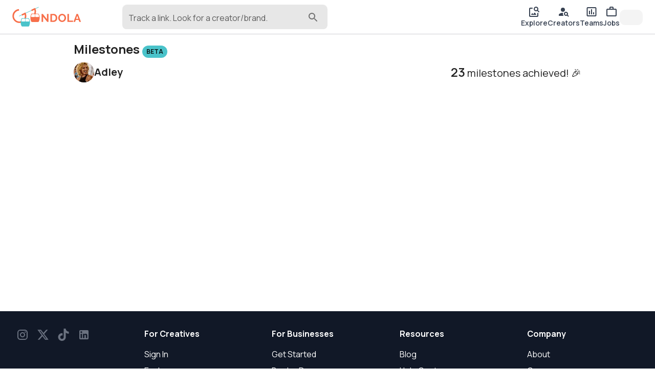

--- FILE ---
content_type: text/html; charset=utf-8
request_url: https://gondola.cc/Adley/milestones
body_size: 10952
content:
<!DOCTYPE html><html lang="en"><head><meta charSet="utf-8"/><meta name="viewport" content="width=device-width"/><title>Adley&#x27;s Milestones | Gondola</title><meta property="og:title" content="Adley&#x27;s Milestones | Gondola"/><meta name="twitter:title" content="Adley&#x27;s Milestones | Gondola"/><meta name="twitter:card" content="summary_large_image"/><meta property="og:description" content="23 / 82 milestones achieved on Gondola!"/><meta name="twitter:description" content="23 / 82 milestones achieved on Gondola!"/><meta name="description" content="23 / 82 milestones achieved on Gondola!"/><meta property="og:image" content="https://img.gondola.cc/creator-cards/adley/1760917338091.jpg"/><meta name="twitter:image" content="https://img.gondola.cc/creator-cards/adley/1760917338091.jpg"/><meta property="og:url" content="https://gondola.cc/Adley/milestones"/><link rel="canonical" href="https://gondola.cc/Adley/milestones"/><meta name="robots" content="noindex, nofollow"/><meta name="facebook-domain-verification" content="3c4erowb4nqjxzhk9h5wypyrrw7yo5"/><meta name="apple-itunes-app" content="app-id=1633545646"/><meta name="next-head-count" content="16"/><meta name="theme-color" content="#ffffff"/><link rel="preconnect" href="https://img.gondola.cc" crossorigin="anonymous"/><link rel="preconnect" href="https://cdn.gondola.cc" crossorigin="anonymous"/><link rel="dns-prefetch" href="https://img.gondola.cc"/><link rel="dns-prefetch" href="https://cdn.gondola.cc"/><script>
                window.dataLayer = window.dataLayer || [];
                function gtag(){dataLayer.push(arguments);}

                // Set default consent for EU
                gtag('consent', 'default', {
                  'ad_storage': 'denied',
                  'analytics_storage': 'denied',
                  'region': ['EU'],
                });

                gtag('consent', 'default', {
                  'ad_storage': 'granted',
                  'analytics_storage': 'granted',
                });
              </script><script async="" src="https://www.googletagmanager.com/gtag/js?id=G-LZY9M3SKTN"></script><script>
                    window.dataLayer = window.dataLayer || [];
                    function gtag(){dataLayer.push(arguments);}

                    gtag('js', new Date());
                    gtag('config', 'G-LZY9M3SKTN');
                </script><link rel="manifest" href="/manifest.json"/><script>
              !function(f,b,e,v,n,t,s)
              {if(f.fbq)return;n=f.fbq=function(){n.callMethod?
              n.callMethod.apply(n,arguments):n.queue.push(arguments)};
              if(!f._fbq)f._fbq=n;n.push=n;n.loaded=!0;n.version='2.0';
              n.queue=[];t=b.createElement(e);t.async=!0;
              t.src=v;s=b.getElementsByTagName(e)[0];
              s.parentNode.insertBefore(t,s)}(window, document,'script',
              'https://connect.facebook.net/en_US/fbevents.js');
              fbq('init', '1322828611456796');</script><script src="https://www.google.com/recaptcha/enterprise.js?render=6LcJpgErAAAAAHUUHvUCSG6x_2XGJEETSurzBVmL"></script><noscript><img height="1" width="1" style="display:none" src="https://www.facebook.com/tr?id=1322828611456796&amp;ev=PageView&amp;noscript=1" alt="facebook pixel"/></noscript><link rel="preload" href="https://cdn.gondola.cc/_next/static/media/4c9affa5bc8f420e-s.p.woff2" as="font" type="font/woff2" crossorigin="anonymous" data-next-font="size-adjust"/><link rel="preload" href="https://cdn.gondola.cc/_next/static/css/b442f725f17d6384.css" as="style"/><link rel="stylesheet" href="https://cdn.gondola.cc/_next/static/css/b442f725f17d6384.css" data-n-g=""/><noscript data-n-css=""></noscript><script defer="" nomodule="" src="https://cdn.gondola.cc/_next/static/chunks/polyfills-c67a75d1b6f99dc8.js"></script><script src="https://cdn.gondola.cc/_next/static/chunks/webpack-f68724176d385338.js" defer=""></script><script src="https://cdn.gondola.cc/_next/static/chunks/framework-06a91fef12f27585.js" defer=""></script><script src="https://cdn.gondola.cc/_next/static/chunks/main-dd99c161a92ee678.js" defer=""></script><script src="https://cdn.gondola.cc/_next/static/chunks/pages/_app-c36202a52ad7de22.js" defer=""></script><script src="https://cdn.gondola.cc/_next/static/chunks/4386-71018b438a5a8522.js" defer=""></script><script src="https://cdn.gondola.cc/_next/static/chunks/pages/%5Bprofileuser%5D/milestones-2426aa32cac55a0b.js" defer=""></script><script src="https://cdn.gondola.cc/_next/static/cC9yJopbsP6IY36I3YQys/_buildManifest.js" defer=""></script><script src="https://cdn.gondola.cc/_next/static/cC9yJopbsP6IY36I3YQys/_ssgManifest.js" defer=""></script></head><body><div id="__next"><style data-emotion="css-global kn0spo">html{-webkit-font-smoothing:antialiased;-moz-osx-font-smoothing:grayscale;box-sizing:border-box;-webkit-text-size-adjust:100%;}*,*::before,*::after{box-sizing:inherit;}strong,b{font-weight:700;}body{margin:0;color:rgba(0, 0, 0, 0.87);font-family:inherit;font-weight:400;font-size:1rem;line-height:1.5;background-color:#fff;}@media print{body{background-color:#fff;}}body::backdrop{background-color:#fff;}</style><style>
                html {
                  font-family: '__Manrope_9e0771', '__Manrope_Fallback_9e0771';
                }
                .grecaptcha-badge {
                  visibility: hidden !important;
                }</style><div class="w-full relative flex" style="min-height:calc(100vh - 112px)"><div class="fixed w-full border-b border-lightgray px-4 md:px-6 py-2 z-50 bg-white"><div class="grid grid-cols-2 w-full"><div class="col-span-1 flex items-center"><a data-testid="logo" aria-label="gondola" href="/"><div class="max-w-[120px] md:max-w-[180px]"><svg xmlns="http://www.w3.org/2000/svg" viewBox="0 0 1688 500" class="w-full"><g><path fill="#F76F4A" d="M40.26 0h7.81v-49.47h-9.63v32.45L12.63-49.54H5.16V0h9.63v-31.75L40.26 0zm37.39 0c3.73 0 7.09-.59 10.09-1.78s5.57-2.86 7.71-5.02c2.14-2.17 3.78-4.77 4.92-7.82 1.13-3.04 1.7-6.45 1.7-10.22 0-3.39-.51-6.59-1.53-9.59s-2.56-5.62-4.61-7.85c-2.04-2.23-4.59-4-7.64-5.3-3.04-1.31-6.59-1.96-10.64-1.96h-18V0h18zM91.4-18.35c-.65 2-1.59 3.73-2.83 5.2-1.23 1.46-2.76 2.61-4.6 3.45-1.84.84-3.94 1.26-6.32 1.26h-8.37v-32.65h8.37c2.33 0 4.41.39 6.25 1.18 1.84.79 3.38 1.91 4.64 3.35 1.25 1.44 2.21 3.16 2.86 5.16.65 2 .98 4.19.98 6.56 0 2.33-.33 4.49-.98 6.49zm50.3 16.64c2.98-1.37 5.54-3.21 7.68-5.51 2.14-2.3 3.81-4.95 5.02-7.96 1.21-3 1.82-6.15 1.82-9.45 0-3.12-.59-6.18-1.75-9.21a26.494 26.494 0 00-4.88-8.09c-2.09-2.37-4.62-4.29-7.57-5.76-2.96-1.46-6.22-2.2-9.8-2.2-3.49 0-6.73.69-9.7 2.06-2.98 1.37-5.55 3.22-7.71 5.55-2.17 2.33-3.86 5-5.1 8.02a24.978 24.978 0 00-1.84 9.49c0 3.16.58 6.26 1.74 9.28 1.16 3.02 2.8 5.71 4.92 8.06 2.11 2.35 4.65 4.23 7.6 5.65 2.96 1.42 6.25 2.13 9.88 2.13 3.48 0 6.72-.69 9.69-2.06zM118.58-30.8c.62-1.98 1.54-3.75 2.75-5.31 1.21-1.55 2.72-2.81 4.54-3.76 1.81-.96 3.88-1.43 6.21-1.43 2.23 0 4.24.45 6.03 1.36 1.79.9 3.3 2.12 4.54 3.66 1.23 1.53 2.18 3.3 2.86 5.3.67 2 1.01 4.07 1.01 6.21 0 2.05-.32 4.06-.94 6.04-.63 1.97-1.56 3.75-2.79 5.33a14.16 14.16 0 01-4.54 3.81c-1.79.95-3.85 1.43-6.17 1.43-2.28 0-4.32-.47-6.11-1.4-1.79-.93-3.3-2.16-4.53-3.7-1.24-1.53-2.18-3.3-2.83-5.3-.65-2-.98-4.07-.98-6.21 0-2.04.32-4.06.95-6.03zM199.75 0v-8.44H174.5v-41.1h-9.63V0h34.88zm2.31 0h9.9l4.54-12.35h17.3L238.41 0h9.9l-18.83-49.54h-8.52L202.06 0zm16.04-19.12l7.12-19.46 6.84 19.46H218.1z" display="block" font-family="Manrope" font-size="69.771" font-weight="700" transform="matrix(3.96 0 0 3.96 695.176 372.793)"></path><path fill="none" stroke="#4AC3CA" stroke-miterlimit="10" stroke-width="2.966" d="M-60.391 27.756L60.391-27.756" display="block" transform="matrix(3.96 0 0 3.96 405.233 122.088)"></path><path fill="none" stroke="#F76F4A" stroke-miterlimit="10" stroke-width="9.167" d="M-2.429-38.241c-20.043 1.275-35.85 18.118-35.85 38.202 0 20.999 17.28 38.28 38.279 38.28 20.999 0 38.279-17.281 38.279-38.28a38.28 38.28 0 00-3.41-15.792l-19.77 9.545" display="block" transform="matrix(3.96 0 0 3.96 173.53 228.96)"></path><path fill="none" stroke="#F76F4A" stroke-miterlimit="10" stroke-width="9.167" d="M30.687 22.731c4.762-6.382 7.592-14.271 7.592-22.77a38.28 38.28 0 00-3.41-15.792l-19.77 9.545" display="block" transform="matrix(3.96 0 0 3.96 410.993 117.429)"></path><g display="block"><path fill="#4AC3CA" d="M22.403-23.39c-.885-1.356-2.444-2.163-4.095-2.177l-14.013-.07h-.267l-3.736-.021-1.181-.014h-.14l-4.397-.029-13.654-.077c-2.002-.007-3.835 1.159-4.587 2.957-2.494 5.956-3.899 11.492-4.545 16.535a53.728 53.728 0 00-.442 5.914c0 .056-.014.105 0 .161-.014.077-.014.162-.014.239-.007 1.04.014 2.044.056 3.02.021.562.056 1.117.098 1.658 0 .056 0 .113.007.162 0 .07 0 .14.014.196.745 8.66 3.491 14.94 5.261 18.199.85 1.552 2.529 2.515 4.348 2.515h38.049c2.023 0 3.841-1.18 4.572-2.999 10.037-25.068 2.227-40.732-1.334-46.169z" transform="matrix(1.00002 0 0 1.00002 -114.008 -304.762) matrix(3.96 0 0 3.96 432.315 687.536)"></path><path fill="#FFF" d="M11.809 5.696c0 1.714-1.145 3.091-2.571 3.091H-9.228c-1.25 0-2.248-1.046-2.508-2.402a3.561 3.561 0 01-.014-1.363c.464-2.508 1.208-5.879 2.241-8.871 1.011-2.894 3.371-4.776 5.991-4.797l9.279-.106 3.456-.035c.414 0 .822.119 1.166.323.035.028.084.049.119.084.407.267.737.66.962 1.138.218.464.345.984.345 1.553V5.696z" transform="matrix(1.00002 0 0 1.00002 -114.008 -304.762) matrix(3.96 0 0 3.96 381.978 632.657)"></path><path fill="#FFF" d="M9.246 8.787h-18.48c-1.412 0-2.578-1.377-2.578-3.091V-5.689c0-.906.33-1.707.829-2.276.091-.091.183-.183.274-.267.225-.183.478-.338.759-.429.028-.014.056-.021.077-.028a.588.588 0 00.084-.028c.105-.021.218-.049.337-.056.077-.014.162-.014.253-.014l12.728.141c2.613.021 4.973 1.903 5.991 4.797 1.047 2.992 1.778 6.363 2.227 8.871.365 1.932-.857 3.765-2.501 3.765z" transform="matrix(1.00002 0 0 1.00002 -114.008 -304.762) matrix(3.96 0 0 3.96 483.497 632.657)"></path></g><g display="block"><path fill="#F76F4A" d="M22.403-23.39c-.885-1.356-2.444-2.163-4.095-2.177l-14.013-.07h-.267l-3.736-.021-1.181-.014h-.14l-4.397-.029-13.654-.077c-2.002-.007-3.835 1.159-4.587 2.957-2.494 5.956-3.899 11.492-4.545 16.535a53.728 53.728 0 00-.442 5.914c0 .056-.014.105 0 .161-.014.077-.014.162-.014.239-.007 1.04.014 2.044.056 3.02.021.562.056 1.117.098 1.658 0 .056 0 .113.007.162 0 .07 0 .14.014.196.745 8.66 3.491 14.94 5.261 18.199.85 1.552 2.529 2.515 4.348 2.515h38.049c2.023 0 3.841-1.18 4.572-2.999 10.037-25.068 2.227-40.732-1.334-46.169z" transform="matrix(1.00002 0 0 1.00002 -116.012 -308.01) matrix(3.96 0 0 3.96 671.778 579.746)"></path><path fill="#FFF" d="M11.809 5.696c0 1.714-1.145 3.091-2.571 3.091H-9.228c-1.25 0-2.248-1.046-2.508-2.402a3.561 3.561 0 01-.014-1.363c.464-2.508 1.208-5.879 2.241-8.871 1.011-2.894 3.371-4.776 5.991-4.797l9.279-.106 3.456-.035c.414 0 .822.119 1.166.323.035.028.084.049.119.084.407.267.737.66.962 1.138.218.464.345.984.345 1.553V5.696z" transform="matrix(1.00002 0 0 1.00002 -116.012 -308.01) matrix(3.96 0 0 3.96 621.441 524.868)"></path><path fill="#FFF" d="M9.246 8.787h-18.48c-1.412 0-2.578-1.377-2.578-3.091V-5.689c0-.906.33-1.707.829-2.276.091-.091.183-.183.274-.267.225-.183.478-.338.759-.429.028-.014.056-.021.077-.028a.588.588 0 00.084-.028c.105-.021.218-.049.337-.056.077-.014.162-.014.253-.014l12.728.141c2.613.021 4.973 1.903 5.991 4.797 1.047 2.992 1.778 6.363 2.227 8.871.365 1.932-.857 3.765-2.501 3.765z" transform="matrix(1.00002 0 0 1.00002 -116.012 -308.01) matrix(3.96 0 0 3.96 722.96 524.868)"></path></g></g></svg></div></a><div class="lg:hidden"><button type="button" class="hover:bg-hintgray rounded-full p-2"><style data-emotion="css vubbuv">.css-vubbuv{-webkit-user-select:none;-moz-user-select:none;-ms-user-select:none;user-select:none;width:1em;height:1em;display:inline-block;fill:currentColor;-webkit-flex-shrink:0;-ms-flex-negative:0;flex-shrink:0;-webkit-transition:fill 200ms cubic-bezier(0.4, 0, 0.2, 1) 0ms;transition:fill 200ms cubic-bezier(0.4, 0, 0.2, 1) 0ms;font-size:1.5rem;}</style><svg class="MuiSvgIcon-root MuiSvgIcon-fontSizeMedium css-vubbuv" focusable="false" aria-hidden="true" viewBox="0 0 24 24" data-testid="SearchIcon"><path d="M15.5 14h-.79l-.28-.27C15.41 12.59 16 11.11 16 9.5 16 5.91 13.09 3 9.5 3S3 5.91 3 9.5 5.91 16 9.5 16c1.61 0 3.09-.59 4.23-1.57l.27.28v.79l5 4.99L20.49 19zm-6 0C7.01 14 5 11.99 5 9.5S7.01 5 9.5 5 14 7.01 14 9.5 11.99 14 9.5 14"></path></svg></button></div><div class="hidden lg:block pl-20 w-full"><div class="w-full max-w-lg"><div class="relative"><style data-emotion="css 9i3kzy">.css-9i3kzy.Mui-focused .MuiAutocomplete-clearIndicator{visibility:visible;}@media (pointer: fine){.css-9i3kzy:hover .MuiAutocomplete-clearIndicator{visibility:visible;}}.css-9i3kzy .MuiAutocomplete-tag{margin:2px;max-width:calc(100% - 4px);}.css-9i3kzy .MuiAutocomplete-inputRoot{-webkit-box-flex-wrap:wrap;-webkit-flex-wrap:wrap;-ms-flex-wrap:wrap;flex-wrap:wrap;}.MuiAutocomplete-hasPopupIcon.css-9i3kzy .MuiAutocomplete-inputRoot,.MuiAutocomplete-hasClearIcon.css-9i3kzy .MuiAutocomplete-inputRoot{padding-right:30px;}.MuiAutocomplete-hasPopupIcon.MuiAutocomplete-hasClearIcon.css-9i3kzy .MuiAutocomplete-inputRoot{padding-right:56px;}.css-9i3kzy .MuiAutocomplete-inputRoot .MuiAutocomplete-input{width:0;min-width:30px;}.css-9i3kzy .MuiInput-root{padding-bottom:1px;}.css-9i3kzy .MuiInput-root .MuiInput-input{padding:4px 4px 4px 0px;}.css-9i3kzy .MuiInput-root.MuiInputBase-sizeSmall .MuiInput-input{padding:2px 4px 3px 0;}.css-9i3kzy .MuiOutlinedInput-root{padding:9px;}.MuiAutocomplete-hasPopupIcon.css-9i3kzy .MuiOutlinedInput-root,.MuiAutocomplete-hasClearIcon.css-9i3kzy .MuiOutlinedInput-root{padding-right:39px;}.MuiAutocomplete-hasPopupIcon.MuiAutocomplete-hasClearIcon.css-9i3kzy .MuiOutlinedInput-root{padding-right:65px;}.css-9i3kzy .MuiOutlinedInput-root .MuiAutocomplete-input{padding:7.5px 4px 7.5px 6px;}.css-9i3kzy .MuiOutlinedInput-root .MuiAutocomplete-endAdornment{right:9px;}.css-9i3kzy .MuiOutlinedInput-root.MuiInputBase-sizeSmall{padding:6px;}.css-9i3kzy .MuiOutlinedInput-root.MuiInputBase-sizeSmall .MuiAutocomplete-input{padding:2.5px 4px 2.5px 6px;}.css-9i3kzy .MuiFilledInput-root{padding-top:19px;padding-left:8px;}.MuiAutocomplete-hasPopupIcon.css-9i3kzy .MuiFilledInput-root,.MuiAutocomplete-hasClearIcon.css-9i3kzy .MuiFilledInput-root{padding-right:39px;}.MuiAutocomplete-hasPopupIcon.MuiAutocomplete-hasClearIcon.css-9i3kzy .MuiFilledInput-root{padding-right:65px;}.css-9i3kzy .MuiFilledInput-root .MuiFilledInput-input{padding:7px 4px;}.css-9i3kzy .MuiFilledInput-root .MuiAutocomplete-endAdornment{right:9px;}.css-9i3kzy .MuiFilledInput-root.MuiInputBase-sizeSmall{padding-bottom:1px;}.css-9i3kzy .MuiFilledInput-root.MuiInputBase-sizeSmall .MuiFilledInput-input{padding:2.5px 4px;}.css-9i3kzy .MuiInputBase-hiddenLabel{padding-top:8px;}.css-9i3kzy .MuiAutocomplete-input{-webkit-box-flex:1;-webkit-flex-grow:1;-ms-flex-positive:1;flex-grow:1;text-overflow:ellipsis;opacity:1;}</style><div class="MuiAutocomplete-root MuiAutocomplete-hasPopupIcon mx-auto css-9i3kzy"><style data-emotion="css feqhe6">.css-feqhe6{display:-webkit-inline-box;display:-webkit-inline-flex;display:-ms-inline-flexbox;display:inline-flex;-webkit-flex-direction:column;-ms-flex-direction:column;flex-direction:column;position:relative;min-width:0;padding:0;margin:0;border:0;vertical-align:top;width:100%;}</style><div class="MuiFormControl-root MuiFormControl-fullWidth MuiTextField-root bg-hintgray rounded-lg css-feqhe6" data-testid="search-input"><style data-emotion="css 1vjbdxu">.css-1vjbdxu{display:block;transform-origin:top left;white-space:nowrap;overflow:hidden;text-overflow:ellipsis;max-width:calc(100% - 24px);position:absolute;left:0;top:0;-webkit-transform:translate(12px, 13px) scale(1);-moz-transform:translate(12px, 13px) scale(1);-ms-transform:translate(12px, 13px) scale(1);transform:translate(12px, 13px) scale(1);-webkit-transition:color 200ms cubic-bezier(0.0, 0, 0.2, 1) 0ms,-webkit-transform 200ms cubic-bezier(0.0, 0, 0.2, 1) 0ms,max-width 200ms cubic-bezier(0.0, 0, 0.2, 1) 0ms;transition:color 200ms cubic-bezier(0.0, 0, 0.2, 1) 0ms,transform 200ms cubic-bezier(0.0, 0, 0.2, 1) 0ms,max-width 200ms cubic-bezier(0.0, 0, 0.2, 1) 0ms;z-index:1;pointer-events:none;max-width:calc(100% - 48px);padding-top:2px;}</style><style data-emotion="css 1mcr41a">.css-1mcr41a{color:rgba(0, 0, 0, 0.6);font-family:inherit;font-weight:400;font-size:1rem;line-height:1.4375em;padding:0;position:relative;display:block;transform-origin:top left;white-space:nowrap;overflow:hidden;text-overflow:ellipsis;max-width:calc(100% - 24px);position:absolute;left:0;top:0;-webkit-transform:translate(12px, 13px) scale(1);-moz-transform:translate(12px, 13px) scale(1);-ms-transform:translate(12px, 13px) scale(1);transform:translate(12px, 13px) scale(1);-webkit-transition:color 200ms cubic-bezier(0.0, 0, 0.2, 1) 0ms,-webkit-transform 200ms cubic-bezier(0.0, 0, 0.2, 1) 0ms,max-width 200ms cubic-bezier(0.0, 0, 0.2, 1) 0ms;transition:color 200ms cubic-bezier(0.0, 0, 0.2, 1) 0ms,transform 200ms cubic-bezier(0.0, 0, 0.2, 1) 0ms,max-width 200ms cubic-bezier(0.0, 0, 0.2, 1) 0ms;z-index:1;pointer-events:none;max-width:calc(100% - 48px);padding-top:2px;}.css-1mcr41a.Mui-focused{color:#F76F4A;}.css-1mcr41a.Mui-disabled{color:rgba(0, 0, 0, 0.38);}.css-1mcr41a.Mui-error{color:#d32f2f;}</style><label class="MuiInputLabel-root MuiInputLabel-formControl MuiInputLabel-animated MuiInputLabel-sizeSmall MuiInputLabel-filled MuiFormLabel-root MuiFormLabel-colorPrimary css-1mcr41a" data-shrink="false" for=":R3j6b6:" id=":R3j6b6:-label">Track a link. Look for a creator/brand.</label><style data-emotion="css-global 1prfaxn">@-webkit-keyframes mui-auto-fill{from{display:block;}}@keyframes mui-auto-fill{from{display:block;}}@-webkit-keyframes mui-auto-fill-cancel{from{display:block;}}@keyframes mui-auto-fill-cancel{from{display:block;}}</style><style data-emotion="css uehqxj">.css-uehqxj{font-family:inherit;font-weight:400;font-size:1rem;line-height:1.4375em;color:rgba(0, 0, 0, 0.87);box-sizing:border-box;position:relative;cursor:text;display:-webkit-inline-box;display:-webkit-inline-flex;display:-ms-inline-flexbox;display:inline-flex;-webkit-align-items:center;-webkit-box-align:center;-ms-flex-align:center;align-items:center;width:100%;position:relative;background-color:rgba(0, 0, 0, 0.06);border-top-left-radius:10px;border-top-right-radius:10px;-webkit-transition:background-color 200ms cubic-bezier(0.0, 0, 0.2, 1) 0ms;transition:background-color 200ms cubic-bezier(0.0, 0, 0.2, 1) 0ms;padding-right:12px;}.css-uehqxj.Mui-disabled{color:rgba(0, 0, 0, 0.38);cursor:default;}.css-uehqxj:hover{background-color:rgba(0, 0, 0, 0.09);}@media (hover: none){.css-uehqxj:hover{background-color:rgba(0, 0, 0, 0.06);}}.css-uehqxj.Mui-focused{background-color:rgba(0, 0, 0, 0.06);}.css-uehqxj.Mui-disabled{background-color:rgba(0, 0, 0, 0.12);}</style><div class="MuiFilledInput-root MuiInputBase-root MuiInputBase-colorPrimary MuiInputBase-fullWidth MuiInputBase-formControl MuiInputBase-sizeSmall MuiInputBase-adornedEnd rounded-lg css-uehqxj"><style data-emotion="css 9psbyt">.css-9psbyt{font:inherit;letter-spacing:inherit;color:currentColor;padding:4px 0 5px;border:0;box-sizing:content-box;background:none;height:1.4375em;margin:0;-webkit-tap-highlight-color:transparent;display:block;min-width:0;width:100%;-webkit-animation-name:mui-auto-fill-cancel;animation-name:mui-auto-fill-cancel;-webkit-animation-duration:10ms;animation-duration:10ms;padding-top:1px;padding-top:21px;padding-right:0;padding-bottom:4px;padding-left:12px;}.css-9psbyt::-webkit-input-placeholder{color:currentColor;opacity:0.42;-webkit-transition:opacity 200ms cubic-bezier(0.4, 0, 0.2, 1) 0ms;transition:opacity 200ms cubic-bezier(0.4, 0, 0.2, 1) 0ms;}.css-9psbyt::-moz-placeholder{color:currentColor;opacity:0.42;-webkit-transition:opacity 200ms cubic-bezier(0.4, 0, 0.2, 1) 0ms;transition:opacity 200ms cubic-bezier(0.4, 0, 0.2, 1) 0ms;}.css-9psbyt:-ms-input-placeholder{color:currentColor;opacity:0.42;-webkit-transition:opacity 200ms cubic-bezier(0.4, 0, 0.2, 1) 0ms;transition:opacity 200ms cubic-bezier(0.4, 0, 0.2, 1) 0ms;}.css-9psbyt::-ms-input-placeholder{color:currentColor;opacity:0.42;-webkit-transition:opacity 200ms cubic-bezier(0.4, 0, 0.2, 1) 0ms;transition:opacity 200ms cubic-bezier(0.4, 0, 0.2, 1) 0ms;}.css-9psbyt:focus{outline:0;}.css-9psbyt:invalid{box-shadow:none;}.css-9psbyt::-webkit-search-decoration{-webkit-appearance:none;}label[data-shrink=false]+.MuiInputBase-formControl .css-9psbyt::-webkit-input-placeholder{opacity:0!important;}label[data-shrink=false]+.MuiInputBase-formControl .css-9psbyt::-moz-placeholder{opacity:0!important;}label[data-shrink=false]+.MuiInputBase-formControl .css-9psbyt:-ms-input-placeholder{opacity:0!important;}label[data-shrink=false]+.MuiInputBase-formControl .css-9psbyt::-ms-input-placeholder{opacity:0!important;}label[data-shrink=false]+.MuiInputBase-formControl .css-9psbyt:focus::-webkit-input-placeholder{opacity:0.42;}label[data-shrink=false]+.MuiInputBase-formControl .css-9psbyt:focus::-moz-placeholder{opacity:0.42;}label[data-shrink=false]+.MuiInputBase-formControl .css-9psbyt:focus:-ms-input-placeholder{opacity:0.42;}label[data-shrink=false]+.MuiInputBase-formControl .css-9psbyt:focus::-ms-input-placeholder{opacity:0.42;}.css-9psbyt.Mui-disabled{opacity:1;-webkit-text-fill-color:rgba(0, 0, 0, 0.38);}.css-9psbyt:-webkit-autofill{-webkit-animation-duration:5000s;animation-duration:5000s;-webkit-animation-name:mui-auto-fill;animation-name:mui-auto-fill;}.css-9psbyt:-webkit-autofill{border-top-left-radius:inherit;border-top-right-radius:inherit;}</style><input aria-invalid="false" autoComplete="off" id=":R3j6b6:" type="text" class="MuiFilledInput-input MuiInputBase-input MuiInputBase-inputSizeSmall MuiInputBase-inputAdornedEnd MuiAutocomplete-input MuiAutocomplete-inputFocused css-9psbyt" aria-autocomplete="list" aria-expanded="false" autoCapitalize="none" spellcheck="false" role="combobox" value=""/><div class="absolute text-mediumgray right-4 top-3"><style data-emotion="css vubbuv">.css-vubbuv{-webkit-user-select:none;-moz-user-select:none;-ms-user-select:none;user-select:none;width:1em;height:1em;display:inline-block;fill:currentColor;-webkit-flex-shrink:0;-ms-flex-negative:0;flex-shrink:0;-webkit-transition:fill 200ms cubic-bezier(0.4, 0, 0.2, 1) 0ms;transition:fill 200ms cubic-bezier(0.4, 0, 0.2, 1) 0ms;font-size:1.5rem;}</style><svg class="MuiSvgIcon-root MuiSvgIcon-fontSizeMedium css-vubbuv" focusable="false" aria-hidden="true" viewBox="0 0 24 24" data-testid="search-icon"><path d="M15.5 14h-.79l-.28-.27c1.2-1.4 1.82-3.31 1.48-5.34-.47-2.78-2.79-5-5.59-5.34-4.23-.52-7.79 3.04-7.27 7.27.34 2.8 2.56 5.12 5.34 5.59 2.03.34 3.94-.28 5.34-1.48l.27.28v.79l4.25 4.25c.41.41 1.08.41 1.49 0 .41-.41.41-1.08 0-1.49zm-6 0C7.01 14 5 11.99 5 9.5S7.01 5 9.5 5 14 7.01 14 9.5 11.99 14 9.5 14"></path></svg></div></div></div></div></div></div></div></div><div class="col-span-1 flex md:hidden justify-end items-center"><div class="flex items-center gap-1"><a class="flex flex-col justify-between text-gray-700 font-semibold whitespace-nowrap hover:bg-lightgray hover:bg-opacity-10 mr-2" href="/explore"><style data-emotion="css vubbuv">.css-vubbuv{-webkit-user-select:none;-moz-user-select:none;-ms-user-select:none;user-select:none;width:1em;height:1em;display:inline-block;fill:currentColor;-webkit-flex-shrink:0;-ms-flex-negative:0;flex-shrink:0;-webkit-transition:fill 200ms cubic-bezier(0.4, 0, 0.2, 1) 0ms;transition:fill 200ms cubic-bezier(0.4, 0, 0.2, 1) 0ms;font-size:1.5rem;}</style><svg class="MuiSvgIcon-root MuiSvgIcon-fontSizeMedium css-vubbuv" focusable="false" aria-hidden="true" viewBox="0 0 24 24" data-testid="ImageSearchRoundedIcon"><path d="M18 15v4c0 .55-.45 1-1 1H5c-.55 0-1-.45-1-1V7c0-.55.45-1 1-1h3.02c.55 0 1-.45 1-1s-.45-1-1-1H4c-1.1 0-2 .9-2 2v14c0 1.1.9 2 2 2h14c1.1 0 2-.9 2-2v-5c0-.55-.45-1-1-1s-1 .45-1 1m-2.5 3H6.52c-.42 0-.65-.48-.39-.81l1.74-2.23c.2-.25.58-.26.78-.01l1.56 1.88 2.35-3.02c.2-.26.6-.26.79.01l2.55 3.39c.25.32.01.79-.4.79m3.8-9.11c.48-.77.75-1.67.69-2.66-.13-2.15-1.84-3.97-3.97-4.2C13.3 1.73 11 3.84 11 6.5c0 2.49 2.01 4.5 4.49 4.5.88 0 1.7-.26 2.39-.7l2.41 2.41c.39.39 1.03.39 1.42 0 .39-.39.39-1.03 0-1.42zM15.5 9C14.12 9 13 7.88 13 6.5S14.12 4 15.5 4 18 5.12 18 6.5 16.88 9 15.5 9"></path></svg></a><a class="flex flex-col justify-between text-gray-700 font-semibold whitespace-nowrap hover:bg-lightgray hover:bg-opacity-10 mr-2" href="/creators"><style data-emotion="css vubbuv">.css-vubbuv{-webkit-user-select:none;-moz-user-select:none;-ms-user-select:none;user-select:none;width:1em;height:1em;display:inline-block;fill:currentColor;-webkit-flex-shrink:0;-ms-flex-negative:0;flex-shrink:0;-webkit-transition:fill 200ms cubic-bezier(0.4, 0, 0.2, 1) 0ms;transition:fill 200ms cubic-bezier(0.4, 0, 0.2, 1) 0ms;font-size:1.5rem;}</style><svg class="MuiSvgIcon-root MuiSvgIcon-fontSizeMedium css-vubbuv" focusable="false" aria-hidden="true" viewBox="0 0 24 24" data-testid="PersonSearchRoundedIcon"><circle cx="10" cy="8" r="4"></circle><path d="M10.35 14.01C7.62 13.91 2 15.27 2 18v1c0 .55.45 1 1 1h8.54c-2.47-2.76-1.23-5.89-1.19-5.99m9.08 4.01c.47-.8.7-1.77.48-2.82-.34-1.64-1.72-2.95-3.38-3.16-2.63-.34-4.85 1.87-4.5 4.5.22 1.66 1.52 3.04 3.16 3.38 1.05.22 2.02-.01 2.82-.48l1.86 1.86c.39.39 1.02.39 1.41 0 .39-.39.39-1.02 0-1.41zM16 18c-1.1 0-2-.9-2-2s.9-2 2-2 2 .9 2 2-.9 2-2 2"></path></svg></a><a class="flex flex-col justify-between text-gray-700 font-semibold whitespace-nowrap hover:bg-lightgray hover:bg-opacity-10 mr-2" href="/jobs"><style data-emotion="css vubbuv">.css-vubbuv{-webkit-user-select:none;-moz-user-select:none;-ms-user-select:none;user-select:none;width:1em;height:1em;display:inline-block;fill:currentColor;-webkit-flex-shrink:0;-ms-flex-negative:0;flex-shrink:0;-webkit-transition:fill 200ms cubic-bezier(0.4, 0, 0.2, 1) 0ms;transition:fill 200ms cubic-bezier(0.4, 0, 0.2, 1) 0ms;font-size:1.5rem;}</style><svg class="MuiSvgIcon-root MuiSvgIcon-fontSizeMedium css-vubbuv" focusable="false" aria-hidden="true" viewBox="0 0 24 24" data-testid="WorkOutlineIcon"><path fill-rule="evenodd" d="M14 6V4h-4v2zM4 8v11h16V8zm16-2c1.11 0 2 .89 2 2v11c0 1.11-.89 2-2 2H4c-1.11 0-2-.89-2-2l.01-11c0-1.11.88-2 1.99-2h4V4c0-1.11.89-2 2-2h4c1.11 0 2 .89 2 2v2z"></path></svg></a><style data-emotion="css 1spdb8w animation-c7515d">.css-1spdb8w{display:block;background-color:rgba(0, 0, 0, 0.11);height:auto;margin-top:0;margin-bottom:0;transform-origin:0 55%;-webkit-transform:scale(1, 0.60);-moz-transform:scale(1, 0.60);-ms-transform:scale(1, 0.60);transform:scale(1, 0.60);border-radius:10px/16.7px;-webkit-animation:animation-c7515d 1.5s ease-in-out 0.5s infinite;animation:animation-c7515d 1.5s ease-in-out 0.5s infinite;}.css-1spdb8w:empty:before{content:"\00a0";}@-webkit-keyframes animation-c7515d{0%{opacity:1;}50%{opacity:0.4;}100%{opacity:1;}}@keyframes animation-c7515d{0%{opacity:1;}50%{opacity:0.4;}100%{opacity:1;}}</style><span class="MuiSkeleton-root MuiSkeleton-text MuiSkeleton-pulse css-1spdb8w" style="width:45px;height:40px"></span></div></div><div class="col-span-1 hidden md:flex justify-end"><div class="flex items-center gap-4"><a class="flex flex-col justify-between text-gray-700 font-semibold whitespace-nowrap hover:bg-lightgray hover:bg-opacity-10" data-testid="explore-link" href="/explore"><style data-emotion="css vubbuv">.css-vubbuv{-webkit-user-select:none;-moz-user-select:none;-ms-user-select:none;user-select:none;width:1em;height:1em;display:inline-block;fill:currentColor;-webkit-flex-shrink:0;-ms-flex-negative:0;flex-shrink:0;-webkit-transition:fill 200ms cubic-bezier(0.4, 0, 0.2, 1) 0ms;transition:fill 200ms cubic-bezier(0.4, 0, 0.2, 1) 0ms;font-size:1.5rem;}</style><svg class="MuiSvgIcon-root MuiSvgIcon-fontSizeMedium mx-auto css-vubbuv" focusable="false" aria-hidden="true" viewBox="0 0 24 24" data-testid="ImageSearchRoundedIcon"><path d="M18 15v4c0 .55-.45 1-1 1H5c-.55 0-1-.45-1-1V7c0-.55.45-1 1-1h3.02c.55 0 1-.45 1-1s-.45-1-1-1H4c-1.1 0-2 .9-2 2v14c0 1.1.9 2 2 2h14c1.1 0 2-.9 2-2v-5c0-.55-.45-1-1-1s-1 .45-1 1m-2.5 3H6.52c-.42 0-.65-.48-.39-.81l1.74-2.23c.2-.25.58-.26.78-.01l1.56 1.88 2.35-3.02c.2-.26.6-.26.79.01l2.55 3.39c.25.32.01.79-.4.79m3.8-9.11c.48-.77.75-1.67.69-2.66-.13-2.15-1.84-3.97-3.97-4.2C13.3 1.73 11 3.84 11 6.5c0 2.49 2.01 4.5 4.49 4.5.88 0 1.7-.26 2.39-.7l2.41 2.41c.39.39 1.03.39 1.42 0 .39-.39.39-1.03 0-1.42zM15.5 9C14.12 9 13 7.88 13 6.5S14.12 4 15.5 4 18 5.12 18 6.5 16.88 9 15.5 9"></path></svg><div class="text-sm">Explore</div></a><a class="flex flex-col justify-between text-gray-700 font-semibold whitespace-nowrap hover:bg-lightgray hover:bg-opacity-10" data-testid="creators-link" href="/creators"><style data-emotion="css vubbuv">.css-vubbuv{-webkit-user-select:none;-moz-user-select:none;-ms-user-select:none;user-select:none;width:1em;height:1em;display:inline-block;fill:currentColor;-webkit-flex-shrink:0;-ms-flex-negative:0;flex-shrink:0;-webkit-transition:fill 200ms cubic-bezier(0.4, 0, 0.2, 1) 0ms;transition:fill 200ms cubic-bezier(0.4, 0, 0.2, 1) 0ms;font-size:1.5rem;}</style><svg class="MuiSvgIcon-root MuiSvgIcon-fontSizeMedium mx-auto css-vubbuv" focusable="false" aria-hidden="true" viewBox="0 0 24 24" data-testid="PersonSearchRoundedIcon"><circle cx="10" cy="8" r="4"></circle><path d="M10.35 14.01C7.62 13.91 2 15.27 2 18v1c0 .55.45 1 1 1h8.54c-2.47-2.76-1.23-5.89-1.19-5.99m9.08 4.01c.47-.8.7-1.77.48-2.82-.34-1.64-1.72-2.95-3.38-3.16-2.63-.34-4.85 1.87-4.5 4.5.22 1.66 1.52 3.04 3.16 3.38 1.05.22 2.02-.01 2.82-.48l1.86 1.86c.39.39 1.02.39 1.41 0 .39-.39.39-1.02 0-1.41zM16 18c-1.1 0-2-.9-2-2s.9-2 2-2 2 .9 2 2-.9 2-2 2"></path></svg><div class="text-sm">Creators</div></a><a class="flex flex-col justify-between text-gray-700 font-semibold whitespace-nowrap hover:bg-lightgray hover:bg-opacity-10" data-testid="teams-link" href="/teams"><style data-emotion="css vubbuv">.css-vubbuv{-webkit-user-select:none;-moz-user-select:none;-ms-user-select:none;user-select:none;width:1em;height:1em;display:inline-block;fill:currentColor;-webkit-flex-shrink:0;-ms-flex-negative:0;flex-shrink:0;-webkit-transition:fill 200ms cubic-bezier(0.4, 0, 0.2, 1) 0ms;transition:fill 200ms cubic-bezier(0.4, 0, 0.2, 1) 0ms;font-size:1.5rem;}</style><svg class="MuiSvgIcon-root MuiSvgIcon-fontSizeMedium mx-auto css-vubbuv" focusable="false" aria-hidden="true" viewBox="0 0 24 24" data-testid="InsertChartOutlinedIcon"><path d="M9 17H7v-7h2zm4 0h-2V7h2zm4 0h-2v-4h2zm2.5 2.1h-15V5h15zm0-16.1h-15c-1.1 0-2 .9-2 2v14c0 1.1.9 2 2 2h15c1.1 0 2-.9 2-2V5c0-1.1-.9-2-2-2"></path></svg><div class="text-sm">Teams</div></a><a class="flex flex-col justify-between text-gray-700 font-semibold whitespace-nowrap hover:bg-lightgray hover:bg-opacity-10" href="/jobs"><style data-emotion="css vubbuv">.css-vubbuv{-webkit-user-select:none;-moz-user-select:none;-ms-user-select:none;user-select:none;width:1em;height:1em;display:inline-block;fill:currentColor;-webkit-flex-shrink:0;-ms-flex-negative:0;flex-shrink:0;-webkit-transition:fill 200ms cubic-bezier(0.4, 0, 0.2, 1) 0ms;transition:fill 200ms cubic-bezier(0.4, 0, 0.2, 1) 0ms;font-size:1.5rem;}</style><svg class="MuiSvgIcon-root MuiSvgIcon-fontSizeMedium mx-auto css-vubbuv" focusable="false" aria-hidden="true" viewBox="0 0 24 24" data-testid="WorkOutlineIcon"><path fill-rule="evenodd" d="M14 6V4h-4v2zM4 8v11h16V8zm16-2c1.11 0 2 .89 2 2v11c0 1.11-.89 2-2 2H4c-1.11 0-2-.89-2-2l.01-11c0-1.11.88-2 1.99-2h4V4c0-1.11.89-2 2-2h4c1.11 0 2 .89 2 2v2z"></path></svg><div class="text-sm">Jobs</div></a><style data-emotion="css 1spdb8w animation-c7515d">.css-1spdb8w{display:block;background-color:rgba(0, 0, 0, 0.11);height:auto;margin-top:0;margin-bottom:0;transform-origin:0 55%;-webkit-transform:scale(1, 0.60);-moz-transform:scale(1, 0.60);-ms-transform:scale(1, 0.60);transform:scale(1, 0.60);border-radius:10px/16.7px;-webkit-animation:animation-c7515d 1.5s ease-in-out 0.5s infinite;animation:animation-c7515d 1.5s ease-in-out 0.5s infinite;}.css-1spdb8w:empty:before{content:"\00a0";}@-webkit-keyframes animation-c7515d{0%{opacity:1;}50%{opacity:0.4;}100%{opacity:1;}}@keyframes animation-c7515d{0%{opacity:1;}50%{opacity:0.4;}100%{opacity:1;}}</style><span class="MuiSkeleton-root MuiSkeleton-text MuiSkeleton-pulse css-1spdb8w" style="width:45px;height:50px"></span></div></div></div></div><div class="w-full pt-14"><div class="max-w-screen-lg m-auto h-full p-4"><h1 class="text-2xl font-bold my-2">Milestones<!-- --> <span class="cursor-default text-xs font-bold inline-block py-1 px-2 rounded-full  bg-teal uppercase" aria-label="Milestones is a brand new feature! Please let us know what you think or if you see anything wrong.">Beta</span><style data-emotion="css 1e2dcm1">.css-1e2dcm1{z-index:1500;pointer-events:none;}</style><style data-emotion="css okvapm">.css-okvapm{z-index:1500;pointer-events:none;}</style></h1><div class="flex flex-wrap gap-2 items-center justify-between"><div class="flex gap-2 items-center"><a href="/Adley"><style data-emotion="css 1mxoymj">.css-1mxoymj{position:relative;display:-webkit-box;display:-webkit-flex;display:-ms-flexbox;display:flex;-webkit-align-items:center;-webkit-box-align:center;-ms-flex-align:center;align-items:center;-webkit-box-pack:center;-ms-flex-pack:center;-webkit-justify-content:center;justify-content:center;-webkit-flex-shrink:0;-ms-flex-negative:0;flex-shrink:0;width:40px;height:40px;font-family:inherit;font-size:1.25rem;line-height:1;border-radius:50%;overflow:hidden;-webkit-user-select:none;-moz-user-select:none;-ms-user-select:none;user-select:none;}</style><div class="MuiAvatar-root MuiAvatar-circular hover:border-2 border-orange css-1mxoymj"><style data-emotion="css 1hy9t21">.css-1hy9t21{width:100%;height:100%;text-align:center;object-fit:cover;color:transparent;text-indent:10000px;}</style><img alt="Adley" src="https://img.gondola.cc/tr:w-64,h-64,fo-auto/userAvatars/gondola/adley/bf569fbb7f.jpg" class="MuiAvatar-img css-1hy9t21" loading="lazy"/></div></a><h2 class="font-bold text-xl"><a href="/Adley">Adley</a></h2></div><h3 class="text-xl"><span class="font-semibold text-2xl">23</span> <!-- -->milestones achieved!<!-- --> <span role="img" aria-label="tada">🎉</span></h3></div></div></div></div><footer class="bg-gray-900 text-white py-8"><div class="max-w-7xl mx-auto px-4 sm:px-6 lg:px-8"><div class="grid grid-cols-1 md:grid-cols-5 gap-8 text-center md:text-left"><div><div class="flex space-x-4 justify-center md:justify-start"><span><a href="https://www.instagram.com/ongondola"><style data-emotion="css vubbuv">.css-vubbuv{-webkit-user-select:none;-moz-user-select:none;-ms-user-select:none;user-select:none;width:1em;height:1em;display:inline-block;fill:currentColor;-webkit-flex-shrink:0;-ms-flex-negative:0;flex-shrink:0;-webkit-transition:fill 200ms cubic-bezier(0.4, 0, 0.2, 1) 0ms;transition:fill 200ms cubic-bezier(0.4, 0, 0.2, 1) 0ms;font-size:1.5rem;}</style><svg class="MuiSvgIcon-root MuiSvgIcon-fontSizeMedium css-vubbuv" focusable="false" aria-hidden="true" viewBox="0 0 24 24" data-testid="InstagramIcon" style="color:#6b7280"><path d="M7.8 2h8.4C19.4 2 22 4.6 22 7.8v8.4a5.8 5.8 0 0 1-5.8 5.8H7.8C4.6 22 2 19.4 2 16.2V7.8A5.8 5.8 0 0 1 7.8 2m-.2 2A3.6 3.6 0 0 0 4 7.6v8.8C4 18.39 5.61 20 7.6 20h8.8a3.6 3.6 0 0 0 3.6-3.6V7.6C20 5.61 18.39 4 16.4 4H7.6m9.65 1.5a1.25 1.25 0 0 1 1.25 1.25A1.25 1.25 0 0 1 17.25 8 1.25 1.25 0 0 1 16 6.75a1.25 1.25 0 0 1 1.25-1.25M12 7a5 5 0 0 1 5 5 5 5 0 0 1-5 5 5 5 0 0 1-5-5 5 5 0 0 1 5-5m0 2a3 3 0 0 0-3 3 3 3 0 0 0 3 3 3 3 0 0 0 3-3 3 3 0 0 0-3-3z"></path></svg></a></span><span><a href="https://www.twitter.com/ongondola"><style data-emotion="css vubbuv">.css-vubbuv{-webkit-user-select:none;-moz-user-select:none;-ms-user-select:none;user-select:none;width:1em;height:1em;display:inline-block;fill:currentColor;-webkit-flex-shrink:0;-ms-flex-negative:0;flex-shrink:0;-webkit-transition:fill 200ms cubic-bezier(0.4, 0, 0.2, 1) 0ms;transition:fill 200ms cubic-bezier(0.4, 0, 0.2, 1) 0ms;font-size:1.5rem;}</style><svg class="MuiSvgIcon-root MuiSvgIcon-fontSizeMedium css-vubbuv" focusable="false" aria-hidden="true" viewBox="0 0 24 24" data-testid="XIcon" style="color:#6b7280"><path d="M18.244 2.25h3.308l-7.227 8.26 8.502 11.24H16.17l-5.214-6.817L4.99 21.75H1.68l7.73-8.835L1.254 2.25H8.08l4.713 6.231zm-1.161 17.52h1.833L7.084 4.126H5.117z"></path></svg></a></span><span><a href="https://www.tiktok.com/@ongondola"><style data-emotion="css vubbuv">.css-vubbuv{-webkit-user-select:none;-moz-user-select:none;-ms-user-select:none;user-select:none;width:1em;height:1em;display:inline-block;fill:currentColor;-webkit-flex-shrink:0;-ms-flex-negative:0;flex-shrink:0;-webkit-transition:fill 200ms cubic-bezier(0.4, 0, 0.2, 1) 0ms;transition:fill 200ms cubic-bezier(0.4, 0, 0.2, 1) 0ms;font-size:1.5rem;}</style><svg class="MuiSvgIcon-root MuiSvgIcon-fontSizeMedium css-vubbuv" focusable="false" aria-hidden="true" viewBox="0 0 24 24" style="color:#6b7280"><path d="M12.53.02C13.84 0 15.14.01 16.44 0c.08 1.53.63 3.09 1.75 4.17 1.12 1.11 2.7 1.62 4.24 1.79v4.03c-1.44-.05-2.89-.35-4.2-.97-.57-.26-1.1-.59-1.62-.93-.01 2.92.01 5.84-.02 8.75-.08 1.4-.54 2.79-1.35 3.94-1.31 1.92-3.58 3.17-5.91 3.21-1.43.08-2.86-.31-4.08-1.03-2.02-1.19-3.44-3.37-3.65-5.71-.02-.5-.03-1-.01-1.49.18-1.9 1.12-3.72 2.58-4.96 1.66-1.44 3.98-2.13 6.15-1.72.02 1.48-.04 2.96-.04 4.44-.99-.32-2.15-.23-3.02.37-.63.41-1.11 1.04-1.36 1.75-.21.51-.15 1.07-.14 1.61.24 1.64 1.82 3.02 3.5 2.87 1.12-.01 2.19-.66 2.77-1.61.19-.33.4-.67.41-1.06.1-1.79.06-3.57.07-5.36.01-4.03-.01-8.05.02-12.07z"></path></svg></a></span><span><a href="https://www.linkedin.com/company/ongondola"><style data-emotion="css vubbuv">.css-vubbuv{-webkit-user-select:none;-moz-user-select:none;-ms-user-select:none;user-select:none;width:1em;height:1em;display:inline-block;fill:currentColor;-webkit-flex-shrink:0;-ms-flex-negative:0;flex-shrink:0;-webkit-transition:fill 200ms cubic-bezier(0.4, 0, 0.2, 1) 0ms;transition:fill 200ms cubic-bezier(0.4, 0, 0.2, 1) 0ms;font-size:1.5rem;}</style><svg class="MuiSvgIcon-root MuiSvgIcon-fontSizeMedium css-vubbuv" focusable="false" aria-hidden="true" viewBox="0 0 24 24" data-testid="LinkedInIcon" style="color:#6b7280"><path d="M19 3a2 2 0 0 1 2 2v14a2 2 0 0 1-2 2H5a2 2 0 0 1-2-2V5a2 2 0 0 1 2-2h14m-.5 15.5v-5.3a3.26 3.26 0 0 0-3.26-3.26c-.85 0-1.84.52-2.32 1.3v-1.11h-2.79v8.37h2.79v-4.93c0-.77.62-1.4 1.39-1.4a1.4 1.4 0 0 1 1.4 1.4v4.93h2.79M6.88 8.56a1.68 1.68 0 0 0 1.68-1.68c0-.93-.75-1.69-1.68-1.69a1.69 1.69 0 0 0-1.69 1.69c0 .93.76 1.68 1.69 1.68m1.39 9.94v-8.37H5.5v8.37h2.77z"></path></svg></a></span></div></div><div><h3 class="font-bold mb-4"><a class="hover:text-teal" href="https://on.gondola.cc/creatives">For Creatives</a></h3><ul class="space-y-2"><li><a class="hover:text-teal" href="/signin">Sign In</a></li><li><a class="hover:text-teal" href="/explore">Explore</a></li><li><a class="hover:text-teal" href="/jobs">Jobs</a></li></ul></div><div><h3 class="font-bold mb-4"><a class="hover:text-teal" href="https://on.gondola.cc/business">For Businesses</a></h3><ul class="space-y-2"><li><a class="hover:text-teal" href="/teams">Get Started</a></li><li><a class="hover:text-teal" href="https://on.gondola.cc/demo">Book a Demo</a></li><li><a class="hover:text-teal" href="/creators">Creator Search</a></li></ul></div><div><h3 class="font-bold mb-4">Resources</h3><ul class="space-y-2"><li><a class="hover:text-teal" href="/blog">Blog</a></li><li><a class="hover:text-teal" href="https://help.gondola.cc">Help Center</a></li><li><a class="hover:text-teal" href="/downloads">Downloads</a></li><li><a class="hover:text-teal" href="https://status.gondola.cc">Status</a></li></ul></div><div><h3 class="font-bold mb-4">Company</h3><ul class="space-y-2"><li><a class="hover:text-teal" href="/about">About</a></li><li><a class="hover:text-teal" href="/ongondola/jobs">Careers</a></li><li><a class="hover:text-teal" href="/sportssummit26">Sports Summit 2026</a></li><li><a class="hover:text-teal" href="https://merch.gondola.cc">Merch</a></li><li><a class="hover:text-teal" href="/contact">Contact</a></li></ul></div></div><div class="mt-8 pt-8 text-sm text-gray-400 flex flex-wrap md:flex-row gap-4 justify-center md:justify-start w-full"><a href="/"><img src="/Logo_White.png" alt="Gondola" class="max-w-[24px] max-h-[24px]"/></a><p>©<!-- --> <!-- -->2026<!-- --> <!-- -->Gondola</p><p><a class="hover:text-teal" href="/privacy">Privacy Policy</a></p><p><a class="hover:text-teal" href="/terms">Terms of Service</a></p></div></div></footer></div><script id="__NEXT_DATA__" type="application/json">{"props":{"pageProps":{"profileUser":{"id":10506,"name":"Adley","username":"Adley","avatarUrl":"https://storage.googleapis.com/gondola-media/userAvatars/gondola/adley/bf569fbb7f.jpg","userTypeId":2,"defaultRoleId":56,"termsAcknowledged":true,"isOnboarded":true,"isHidden":false,"areStatsHidden":false,"noIndex":false,"twitterUrl":"https://twitter.com/AdleyStump","instagramUrl":"","tiktokUrl":"","facebookUrl":"","youtubeUrl":"","behanceUrl":"","personalUrl":"","linkedinUrl":null,"twitchUrl":null,"threadsUrl":null,"email":"adley@adley.tv","blurb":"🎬 We create \u0026 distribute short-form reality TV but for the internet🙏🏼 Over 100 million weekly views across our Facebook and Snapchat shows","cardUrl":"https://storage.googleapis.com/gondola-images/production/creator-cards/adley/1760917338091.jpg","updatedAt":"2025-02-07T05:54:01.000+00:00","createdAt":"2022-06-06T17:52:07.000+00:00","contactAllowed":true,"hidePersonalPosts":false,"userSummary":"Adley, (aka @Adley), is a content producer. Adley has over 7m views and 361k likes. Adley has also worked as a director and actress. ","hasCredentials":false,"location":null,"userPermissions":[{"id":12860,"permission":0,"createdAt":"2022-07-13T19:30:12.000+00:00","updatedAt":null,"userId":10506,"expiresAt":"2500-12-31T00:00:00.000+00:00"},{"id":12861,"permission":5,"createdAt":"2022-07-13T19:30:12.000+00:00","updatedAt":null,"userId":10506,"expiresAt":"2500-12-31T00:00:00.000+00:00"},{"id":12862,"permission":4,"createdAt":"2022-07-13T19:30:12.000+00:00","updatedAt":null,"userId":10506,"expiresAt":"2500-12-31T00:00:00.000+00:00"}],"defaultRole":{"id":56,"name":"Content Producer","createdAt":"2021-01-31T10:10:10.000+00:00","updatedAt":"2025-09-04T20:51:55.000+00:00","weighting":1200,"phasedOut":false,"aliases":[],"relatedRoleIds":[],"primaryUserTypeId":2,"unchangeableFromDefault":false},"postingAccounts":[{"id":6897,"userId":10506,"network":1,"account":"AdleyStump","createdAt":"2022-08-18T14:21:25.506+00:00","updatedAt":"2023-08-24T20:26:14.000+00:00","isVerified":false,"sawAutocreditPrompt":false,"confirmedDate":null,"type":"owner","networkAccountId":63893,"showOnProfile":true},{"id":151293,"userId":10506,"network":2,"account":"Adley","createdAt":"2022-10-19T12:52:04.049+00:00","updatedAt":"2023-08-24T20:33:07.000+00:00","isVerified":false,"sawAutocreditPrompt":false,"confirmedDate":null,"type":"owner","networkAccountId":31375,"showOnProfile":false}],"publicSettings":{"id":10790,"userId":10506,"contactAllowed":true},"tags":[],"teamAccount":null,"collaborators":[{"id":112393,"userTypeId":1,"name":"School of Hard Knocks Podcast","username":"hardknockspod","avatarUrl":"https://storage.googleapis.com/gondola-media/userAvatars/instagram/hardknockspod/18399fec48.jpg","termsAcknowledged":false,"isHidden":false,"count":1},{"id":36744,"userTypeId":2,"name":"Tim Hofacker","username":"timhofacker","avatarUrl":"https://storage.googleapis.com/gondola-imports/userAvatars/timhofacker/4ab658bbf1.png","termsAcknowledged":true,"isHidden":false,"count":1}],"isPro":true,"isOG":false,"isAdmin":false,"isBeta":true,"isFreePro":true,"savedToLists":[],"hasFeaturedProjects":false},"milestoneCounts":{"achievedCount":23,"totalCount":82}},"__N_SSP":true},"page":"/[profileuser]/milestones","query":{"profileuser":"Adley"},"buildId":"cC9yJopbsP6IY36I3YQys","assetPrefix":"https://cdn.gondola.cc","runtimeConfig":{"API_HOST":"https://gondola.cc","GIT_REVISION":"f8d79f6c7370b819785417adb55d0a2ddc158ab3","GONDOLA_ENV":"production","GONDOLA_VERSION":"2026.1.21"},"isFallback":false,"gssp":true,"customServer":true,"scriptLoader":[]}</script></body></html>

--- FILE ---
content_type: text/html; charset=utf-8
request_url: https://www.google.com/recaptcha/enterprise/anchor?ar=1&k=6LcJpgErAAAAAHUUHvUCSG6x_2XGJEETSurzBVmL&co=aHR0cHM6Ly9nb25kb2xhLmNjOjQ0Mw..&hl=en&v=PoyoqOPhxBO7pBk68S4YbpHZ&size=invisible&anchor-ms=20000&execute-ms=30000&cb=8m5ywfwdkse9
body_size: 48786
content:
<!DOCTYPE HTML><html dir="ltr" lang="en"><head><meta http-equiv="Content-Type" content="text/html; charset=UTF-8">
<meta http-equiv="X-UA-Compatible" content="IE=edge">
<title>reCAPTCHA</title>
<style type="text/css">
/* cyrillic-ext */
@font-face {
  font-family: 'Roboto';
  font-style: normal;
  font-weight: 400;
  font-stretch: 100%;
  src: url(//fonts.gstatic.com/s/roboto/v48/KFO7CnqEu92Fr1ME7kSn66aGLdTylUAMa3GUBHMdazTgWw.woff2) format('woff2');
  unicode-range: U+0460-052F, U+1C80-1C8A, U+20B4, U+2DE0-2DFF, U+A640-A69F, U+FE2E-FE2F;
}
/* cyrillic */
@font-face {
  font-family: 'Roboto';
  font-style: normal;
  font-weight: 400;
  font-stretch: 100%;
  src: url(//fonts.gstatic.com/s/roboto/v48/KFO7CnqEu92Fr1ME7kSn66aGLdTylUAMa3iUBHMdazTgWw.woff2) format('woff2');
  unicode-range: U+0301, U+0400-045F, U+0490-0491, U+04B0-04B1, U+2116;
}
/* greek-ext */
@font-face {
  font-family: 'Roboto';
  font-style: normal;
  font-weight: 400;
  font-stretch: 100%;
  src: url(//fonts.gstatic.com/s/roboto/v48/KFO7CnqEu92Fr1ME7kSn66aGLdTylUAMa3CUBHMdazTgWw.woff2) format('woff2');
  unicode-range: U+1F00-1FFF;
}
/* greek */
@font-face {
  font-family: 'Roboto';
  font-style: normal;
  font-weight: 400;
  font-stretch: 100%;
  src: url(//fonts.gstatic.com/s/roboto/v48/KFO7CnqEu92Fr1ME7kSn66aGLdTylUAMa3-UBHMdazTgWw.woff2) format('woff2');
  unicode-range: U+0370-0377, U+037A-037F, U+0384-038A, U+038C, U+038E-03A1, U+03A3-03FF;
}
/* math */
@font-face {
  font-family: 'Roboto';
  font-style: normal;
  font-weight: 400;
  font-stretch: 100%;
  src: url(//fonts.gstatic.com/s/roboto/v48/KFO7CnqEu92Fr1ME7kSn66aGLdTylUAMawCUBHMdazTgWw.woff2) format('woff2');
  unicode-range: U+0302-0303, U+0305, U+0307-0308, U+0310, U+0312, U+0315, U+031A, U+0326-0327, U+032C, U+032F-0330, U+0332-0333, U+0338, U+033A, U+0346, U+034D, U+0391-03A1, U+03A3-03A9, U+03B1-03C9, U+03D1, U+03D5-03D6, U+03F0-03F1, U+03F4-03F5, U+2016-2017, U+2034-2038, U+203C, U+2040, U+2043, U+2047, U+2050, U+2057, U+205F, U+2070-2071, U+2074-208E, U+2090-209C, U+20D0-20DC, U+20E1, U+20E5-20EF, U+2100-2112, U+2114-2115, U+2117-2121, U+2123-214F, U+2190, U+2192, U+2194-21AE, U+21B0-21E5, U+21F1-21F2, U+21F4-2211, U+2213-2214, U+2216-22FF, U+2308-230B, U+2310, U+2319, U+231C-2321, U+2336-237A, U+237C, U+2395, U+239B-23B7, U+23D0, U+23DC-23E1, U+2474-2475, U+25AF, U+25B3, U+25B7, U+25BD, U+25C1, U+25CA, U+25CC, U+25FB, U+266D-266F, U+27C0-27FF, U+2900-2AFF, U+2B0E-2B11, U+2B30-2B4C, U+2BFE, U+3030, U+FF5B, U+FF5D, U+1D400-1D7FF, U+1EE00-1EEFF;
}
/* symbols */
@font-face {
  font-family: 'Roboto';
  font-style: normal;
  font-weight: 400;
  font-stretch: 100%;
  src: url(//fonts.gstatic.com/s/roboto/v48/KFO7CnqEu92Fr1ME7kSn66aGLdTylUAMaxKUBHMdazTgWw.woff2) format('woff2');
  unicode-range: U+0001-000C, U+000E-001F, U+007F-009F, U+20DD-20E0, U+20E2-20E4, U+2150-218F, U+2190, U+2192, U+2194-2199, U+21AF, U+21E6-21F0, U+21F3, U+2218-2219, U+2299, U+22C4-22C6, U+2300-243F, U+2440-244A, U+2460-24FF, U+25A0-27BF, U+2800-28FF, U+2921-2922, U+2981, U+29BF, U+29EB, U+2B00-2BFF, U+4DC0-4DFF, U+FFF9-FFFB, U+10140-1018E, U+10190-1019C, U+101A0, U+101D0-101FD, U+102E0-102FB, U+10E60-10E7E, U+1D2C0-1D2D3, U+1D2E0-1D37F, U+1F000-1F0FF, U+1F100-1F1AD, U+1F1E6-1F1FF, U+1F30D-1F30F, U+1F315, U+1F31C, U+1F31E, U+1F320-1F32C, U+1F336, U+1F378, U+1F37D, U+1F382, U+1F393-1F39F, U+1F3A7-1F3A8, U+1F3AC-1F3AF, U+1F3C2, U+1F3C4-1F3C6, U+1F3CA-1F3CE, U+1F3D4-1F3E0, U+1F3ED, U+1F3F1-1F3F3, U+1F3F5-1F3F7, U+1F408, U+1F415, U+1F41F, U+1F426, U+1F43F, U+1F441-1F442, U+1F444, U+1F446-1F449, U+1F44C-1F44E, U+1F453, U+1F46A, U+1F47D, U+1F4A3, U+1F4B0, U+1F4B3, U+1F4B9, U+1F4BB, U+1F4BF, U+1F4C8-1F4CB, U+1F4D6, U+1F4DA, U+1F4DF, U+1F4E3-1F4E6, U+1F4EA-1F4ED, U+1F4F7, U+1F4F9-1F4FB, U+1F4FD-1F4FE, U+1F503, U+1F507-1F50B, U+1F50D, U+1F512-1F513, U+1F53E-1F54A, U+1F54F-1F5FA, U+1F610, U+1F650-1F67F, U+1F687, U+1F68D, U+1F691, U+1F694, U+1F698, U+1F6AD, U+1F6B2, U+1F6B9-1F6BA, U+1F6BC, U+1F6C6-1F6CF, U+1F6D3-1F6D7, U+1F6E0-1F6EA, U+1F6F0-1F6F3, U+1F6F7-1F6FC, U+1F700-1F7FF, U+1F800-1F80B, U+1F810-1F847, U+1F850-1F859, U+1F860-1F887, U+1F890-1F8AD, U+1F8B0-1F8BB, U+1F8C0-1F8C1, U+1F900-1F90B, U+1F93B, U+1F946, U+1F984, U+1F996, U+1F9E9, U+1FA00-1FA6F, U+1FA70-1FA7C, U+1FA80-1FA89, U+1FA8F-1FAC6, U+1FACE-1FADC, U+1FADF-1FAE9, U+1FAF0-1FAF8, U+1FB00-1FBFF;
}
/* vietnamese */
@font-face {
  font-family: 'Roboto';
  font-style: normal;
  font-weight: 400;
  font-stretch: 100%;
  src: url(//fonts.gstatic.com/s/roboto/v48/KFO7CnqEu92Fr1ME7kSn66aGLdTylUAMa3OUBHMdazTgWw.woff2) format('woff2');
  unicode-range: U+0102-0103, U+0110-0111, U+0128-0129, U+0168-0169, U+01A0-01A1, U+01AF-01B0, U+0300-0301, U+0303-0304, U+0308-0309, U+0323, U+0329, U+1EA0-1EF9, U+20AB;
}
/* latin-ext */
@font-face {
  font-family: 'Roboto';
  font-style: normal;
  font-weight: 400;
  font-stretch: 100%;
  src: url(//fonts.gstatic.com/s/roboto/v48/KFO7CnqEu92Fr1ME7kSn66aGLdTylUAMa3KUBHMdazTgWw.woff2) format('woff2');
  unicode-range: U+0100-02BA, U+02BD-02C5, U+02C7-02CC, U+02CE-02D7, U+02DD-02FF, U+0304, U+0308, U+0329, U+1D00-1DBF, U+1E00-1E9F, U+1EF2-1EFF, U+2020, U+20A0-20AB, U+20AD-20C0, U+2113, U+2C60-2C7F, U+A720-A7FF;
}
/* latin */
@font-face {
  font-family: 'Roboto';
  font-style: normal;
  font-weight: 400;
  font-stretch: 100%;
  src: url(//fonts.gstatic.com/s/roboto/v48/KFO7CnqEu92Fr1ME7kSn66aGLdTylUAMa3yUBHMdazQ.woff2) format('woff2');
  unicode-range: U+0000-00FF, U+0131, U+0152-0153, U+02BB-02BC, U+02C6, U+02DA, U+02DC, U+0304, U+0308, U+0329, U+2000-206F, U+20AC, U+2122, U+2191, U+2193, U+2212, U+2215, U+FEFF, U+FFFD;
}
/* cyrillic-ext */
@font-face {
  font-family: 'Roboto';
  font-style: normal;
  font-weight: 500;
  font-stretch: 100%;
  src: url(//fonts.gstatic.com/s/roboto/v48/KFO7CnqEu92Fr1ME7kSn66aGLdTylUAMa3GUBHMdazTgWw.woff2) format('woff2');
  unicode-range: U+0460-052F, U+1C80-1C8A, U+20B4, U+2DE0-2DFF, U+A640-A69F, U+FE2E-FE2F;
}
/* cyrillic */
@font-face {
  font-family: 'Roboto';
  font-style: normal;
  font-weight: 500;
  font-stretch: 100%;
  src: url(//fonts.gstatic.com/s/roboto/v48/KFO7CnqEu92Fr1ME7kSn66aGLdTylUAMa3iUBHMdazTgWw.woff2) format('woff2');
  unicode-range: U+0301, U+0400-045F, U+0490-0491, U+04B0-04B1, U+2116;
}
/* greek-ext */
@font-face {
  font-family: 'Roboto';
  font-style: normal;
  font-weight: 500;
  font-stretch: 100%;
  src: url(//fonts.gstatic.com/s/roboto/v48/KFO7CnqEu92Fr1ME7kSn66aGLdTylUAMa3CUBHMdazTgWw.woff2) format('woff2');
  unicode-range: U+1F00-1FFF;
}
/* greek */
@font-face {
  font-family: 'Roboto';
  font-style: normal;
  font-weight: 500;
  font-stretch: 100%;
  src: url(//fonts.gstatic.com/s/roboto/v48/KFO7CnqEu92Fr1ME7kSn66aGLdTylUAMa3-UBHMdazTgWw.woff2) format('woff2');
  unicode-range: U+0370-0377, U+037A-037F, U+0384-038A, U+038C, U+038E-03A1, U+03A3-03FF;
}
/* math */
@font-face {
  font-family: 'Roboto';
  font-style: normal;
  font-weight: 500;
  font-stretch: 100%;
  src: url(//fonts.gstatic.com/s/roboto/v48/KFO7CnqEu92Fr1ME7kSn66aGLdTylUAMawCUBHMdazTgWw.woff2) format('woff2');
  unicode-range: U+0302-0303, U+0305, U+0307-0308, U+0310, U+0312, U+0315, U+031A, U+0326-0327, U+032C, U+032F-0330, U+0332-0333, U+0338, U+033A, U+0346, U+034D, U+0391-03A1, U+03A3-03A9, U+03B1-03C9, U+03D1, U+03D5-03D6, U+03F0-03F1, U+03F4-03F5, U+2016-2017, U+2034-2038, U+203C, U+2040, U+2043, U+2047, U+2050, U+2057, U+205F, U+2070-2071, U+2074-208E, U+2090-209C, U+20D0-20DC, U+20E1, U+20E5-20EF, U+2100-2112, U+2114-2115, U+2117-2121, U+2123-214F, U+2190, U+2192, U+2194-21AE, U+21B0-21E5, U+21F1-21F2, U+21F4-2211, U+2213-2214, U+2216-22FF, U+2308-230B, U+2310, U+2319, U+231C-2321, U+2336-237A, U+237C, U+2395, U+239B-23B7, U+23D0, U+23DC-23E1, U+2474-2475, U+25AF, U+25B3, U+25B7, U+25BD, U+25C1, U+25CA, U+25CC, U+25FB, U+266D-266F, U+27C0-27FF, U+2900-2AFF, U+2B0E-2B11, U+2B30-2B4C, U+2BFE, U+3030, U+FF5B, U+FF5D, U+1D400-1D7FF, U+1EE00-1EEFF;
}
/* symbols */
@font-face {
  font-family: 'Roboto';
  font-style: normal;
  font-weight: 500;
  font-stretch: 100%;
  src: url(//fonts.gstatic.com/s/roboto/v48/KFO7CnqEu92Fr1ME7kSn66aGLdTylUAMaxKUBHMdazTgWw.woff2) format('woff2');
  unicode-range: U+0001-000C, U+000E-001F, U+007F-009F, U+20DD-20E0, U+20E2-20E4, U+2150-218F, U+2190, U+2192, U+2194-2199, U+21AF, U+21E6-21F0, U+21F3, U+2218-2219, U+2299, U+22C4-22C6, U+2300-243F, U+2440-244A, U+2460-24FF, U+25A0-27BF, U+2800-28FF, U+2921-2922, U+2981, U+29BF, U+29EB, U+2B00-2BFF, U+4DC0-4DFF, U+FFF9-FFFB, U+10140-1018E, U+10190-1019C, U+101A0, U+101D0-101FD, U+102E0-102FB, U+10E60-10E7E, U+1D2C0-1D2D3, U+1D2E0-1D37F, U+1F000-1F0FF, U+1F100-1F1AD, U+1F1E6-1F1FF, U+1F30D-1F30F, U+1F315, U+1F31C, U+1F31E, U+1F320-1F32C, U+1F336, U+1F378, U+1F37D, U+1F382, U+1F393-1F39F, U+1F3A7-1F3A8, U+1F3AC-1F3AF, U+1F3C2, U+1F3C4-1F3C6, U+1F3CA-1F3CE, U+1F3D4-1F3E0, U+1F3ED, U+1F3F1-1F3F3, U+1F3F5-1F3F7, U+1F408, U+1F415, U+1F41F, U+1F426, U+1F43F, U+1F441-1F442, U+1F444, U+1F446-1F449, U+1F44C-1F44E, U+1F453, U+1F46A, U+1F47D, U+1F4A3, U+1F4B0, U+1F4B3, U+1F4B9, U+1F4BB, U+1F4BF, U+1F4C8-1F4CB, U+1F4D6, U+1F4DA, U+1F4DF, U+1F4E3-1F4E6, U+1F4EA-1F4ED, U+1F4F7, U+1F4F9-1F4FB, U+1F4FD-1F4FE, U+1F503, U+1F507-1F50B, U+1F50D, U+1F512-1F513, U+1F53E-1F54A, U+1F54F-1F5FA, U+1F610, U+1F650-1F67F, U+1F687, U+1F68D, U+1F691, U+1F694, U+1F698, U+1F6AD, U+1F6B2, U+1F6B9-1F6BA, U+1F6BC, U+1F6C6-1F6CF, U+1F6D3-1F6D7, U+1F6E0-1F6EA, U+1F6F0-1F6F3, U+1F6F7-1F6FC, U+1F700-1F7FF, U+1F800-1F80B, U+1F810-1F847, U+1F850-1F859, U+1F860-1F887, U+1F890-1F8AD, U+1F8B0-1F8BB, U+1F8C0-1F8C1, U+1F900-1F90B, U+1F93B, U+1F946, U+1F984, U+1F996, U+1F9E9, U+1FA00-1FA6F, U+1FA70-1FA7C, U+1FA80-1FA89, U+1FA8F-1FAC6, U+1FACE-1FADC, U+1FADF-1FAE9, U+1FAF0-1FAF8, U+1FB00-1FBFF;
}
/* vietnamese */
@font-face {
  font-family: 'Roboto';
  font-style: normal;
  font-weight: 500;
  font-stretch: 100%;
  src: url(//fonts.gstatic.com/s/roboto/v48/KFO7CnqEu92Fr1ME7kSn66aGLdTylUAMa3OUBHMdazTgWw.woff2) format('woff2');
  unicode-range: U+0102-0103, U+0110-0111, U+0128-0129, U+0168-0169, U+01A0-01A1, U+01AF-01B0, U+0300-0301, U+0303-0304, U+0308-0309, U+0323, U+0329, U+1EA0-1EF9, U+20AB;
}
/* latin-ext */
@font-face {
  font-family: 'Roboto';
  font-style: normal;
  font-weight: 500;
  font-stretch: 100%;
  src: url(//fonts.gstatic.com/s/roboto/v48/KFO7CnqEu92Fr1ME7kSn66aGLdTylUAMa3KUBHMdazTgWw.woff2) format('woff2');
  unicode-range: U+0100-02BA, U+02BD-02C5, U+02C7-02CC, U+02CE-02D7, U+02DD-02FF, U+0304, U+0308, U+0329, U+1D00-1DBF, U+1E00-1E9F, U+1EF2-1EFF, U+2020, U+20A0-20AB, U+20AD-20C0, U+2113, U+2C60-2C7F, U+A720-A7FF;
}
/* latin */
@font-face {
  font-family: 'Roboto';
  font-style: normal;
  font-weight: 500;
  font-stretch: 100%;
  src: url(//fonts.gstatic.com/s/roboto/v48/KFO7CnqEu92Fr1ME7kSn66aGLdTylUAMa3yUBHMdazQ.woff2) format('woff2');
  unicode-range: U+0000-00FF, U+0131, U+0152-0153, U+02BB-02BC, U+02C6, U+02DA, U+02DC, U+0304, U+0308, U+0329, U+2000-206F, U+20AC, U+2122, U+2191, U+2193, U+2212, U+2215, U+FEFF, U+FFFD;
}
/* cyrillic-ext */
@font-face {
  font-family: 'Roboto';
  font-style: normal;
  font-weight: 900;
  font-stretch: 100%;
  src: url(//fonts.gstatic.com/s/roboto/v48/KFO7CnqEu92Fr1ME7kSn66aGLdTylUAMa3GUBHMdazTgWw.woff2) format('woff2');
  unicode-range: U+0460-052F, U+1C80-1C8A, U+20B4, U+2DE0-2DFF, U+A640-A69F, U+FE2E-FE2F;
}
/* cyrillic */
@font-face {
  font-family: 'Roboto';
  font-style: normal;
  font-weight: 900;
  font-stretch: 100%;
  src: url(//fonts.gstatic.com/s/roboto/v48/KFO7CnqEu92Fr1ME7kSn66aGLdTylUAMa3iUBHMdazTgWw.woff2) format('woff2');
  unicode-range: U+0301, U+0400-045F, U+0490-0491, U+04B0-04B1, U+2116;
}
/* greek-ext */
@font-face {
  font-family: 'Roboto';
  font-style: normal;
  font-weight: 900;
  font-stretch: 100%;
  src: url(//fonts.gstatic.com/s/roboto/v48/KFO7CnqEu92Fr1ME7kSn66aGLdTylUAMa3CUBHMdazTgWw.woff2) format('woff2');
  unicode-range: U+1F00-1FFF;
}
/* greek */
@font-face {
  font-family: 'Roboto';
  font-style: normal;
  font-weight: 900;
  font-stretch: 100%;
  src: url(//fonts.gstatic.com/s/roboto/v48/KFO7CnqEu92Fr1ME7kSn66aGLdTylUAMa3-UBHMdazTgWw.woff2) format('woff2');
  unicode-range: U+0370-0377, U+037A-037F, U+0384-038A, U+038C, U+038E-03A1, U+03A3-03FF;
}
/* math */
@font-face {
  font-family: 'Roboto';
  font-style: normal;
  font-weight: 900;
  font-stretch: 100%;
  src: url(//fonts.gstatic.com/s/roboto/v48/KFO7CnqEu92Fr1ME7kSn66aGLdTylUAMawCUBHMdazTgWw.woff2) format('woff2');
  unicode-range: U+0302-0303, U+0305, U+0307-0308, U+0310, U+0312, U+0315, U+031A, U+0326-0327, U+032C, U+032F-0330, U+0332-0333, U+0338, U+033A, U+0346, U+034D, U+0391-03A1, U+03A3-03A9, U+03B1-03C9, U+03D1, U+03D5-03D6, U+03F0-03F1, U+03F4-03F5, U+2016-2017, U+2034-2038, U+203C, U+2040, U+2043, U+2047, U+2050, U+2057, U+205F, U+2070-2071, U+2074-208E, U+2090-209C, U+20D0-20DC, U+20E1, U+20E5-20EF, U+2100-2112, U+2114-2115, U+2117-2121, U+2123-214F, U+2190, U+2192, U+2194-21AE, U+21B0-21E5, U+21F1-21F2, U+21F4-2211, U+2213-2214, U+2216-22FF, U+2308-230B, U+2310, U+2319, U+231C-2321, U+2336-237A, U+237C, U+2395, U+239B-23B7, U+23D0, U+23DC-23E1, U+2474-2475, U+25AF, U+25B3, U+25B7, U+25BD, U+25C1, U+25CA, U+25CC, U+25FB, U+266D-266F, U+27C0-27FF, U+2900-2AFF, U+2B0E-2B11, U+2B30-2B4C, U+2BFE, U+3030, U+FF5B, U+FF5D, U+1D400-1D7FF, U+1EE00-1EEFF;
}
/* symbols */
@font-face {
  font-family: 'Roboto';
  font-style: normal;
  font-weight: 900;
  font-stretch: 100%;
  src: url(//fonts.gstatic.com/s/roboto/v48/KFO7CnqEu92Fr1ME7kSn66aGLdTylUAMaxKUBHMdazTgWw.woff2) format('woff2');
  unicode-range: U+0001-000C, U+000E-001F, U+007F-009F, U+20DD-20E0, U+20E2-20E4, U+2150-218F, U+2190, U+2192, U+2194-2199, U+21AF, U+21E6-21F0, U+21F3, U+2218-2219, U+2299, U+22C4-22C6, U+2300-243F, U+2440-244A, U+2460-24FF, U+25A0-27BF, U+2800-28FF, U+2921-2922, U+2981, U+29BF, U+29EB, U+2B00-2BFF, U+4DC0-4DFF, U+FFF9-FFFB, U+10140-1018E, U+10190-1019C, U+101A0, U+101D0-101FD, U+102E0-102FB, U+10E60-10E7E, U+1D2C0-1D2D3, U+1D2E0-1D37F, U+1F000-1F0FF, U+1F100-1F1AD, U+1F1E6-1F1FF, U+1F30D-1F30F, U+1F315, U+1F31C, U+1F31E, U+1F320-1F32C, U+1F336, U+1F378, U+1F37D, U+1F382, U+1F393-1F39F, U+1F3A7-1F3A8, U+1F3AC-1F3AF, U+1F3C2, U+1F3C4-1F3C6, U+1F3CA-1F3CE, U+1F3D4-1F3E0, U+1F3ED, U+1F3F1-1F3F3, U+1F3F5-1F3F7, U+1F408, U+1F415, U+1F41F, U+1F426, U+1F43F, U+1F441-1F442, U+1F444, U+1F446-1F449, U+1F44C-1F44E, U+1F453, U+1F46A, U+1F47D, U+1F4A3, U+1F4B0, U+1F4B3, U+1F4B9, U+1F4BB, U+1F4BF, U+1F4C8-1F4CB, U+1F4D6, U+1F4DA, U+1F4DF, U+1F4E3-1F4E6, U+1F4EA-1F4ED, U+1F4F7, U+1F4F9-1F4FB, U+1F4FD-1F4FE, U+1F503, U+1F507-1F50B, U+1F50D, U+1F512-1F513, U+1F53E-1F54A, U+1F54F-1F5FA, U+1F610, U+1F650-1F67F, U+1F687, U+1F68D, U+1F691, U+1F694, U+1F698, U+1F6AD, U+1F6B2, U+1F6B9-1F6BA, U+1F6BC, U+1F6C6-1F6CF, U+1F6D3-1F6D7, U+1F6E0-1F6EA, U+1F6F0-1F6F3, U+1F6F7-1F6FC, U+1F700-1F7FF, U+1F800-1F80B, U+1F810-1F847, U+1F850-1F859, U+1F860-1F887, U+1F890-1F8AD, U+1F8B0-1F8BB, U+1F8C0-1F8C1, U+1F900-1F90B, U+1F93B, U+1F946, U+1F984, U+1F996, U+1F9E9, U+1FA00-1FA6F, U+1FA70-1FA7C, U+1FA80-1FA89, U+1FA8F-1FAC6, U+1FACE-1FADC, U+1FADF-1FAE9, U+1FAF0-1FAF8, U+1FB00-1FBFF;
}
/* vietnamese */
@font-face {
  font-family: 'Roboto';
  font-style: normal;
  font-weight: 900;
  font-stretch: 100%;
  src: url(//fonts.gstatic.com/s/roboto/v48/KFO7CnqEu92Fr1ME7kSn66aGLdTylUAMa3OUBHMdazTgWw.woff2) format('woff2');
  unicode-range: U+0102-0103, U+0110-0111, U+0128-0129, U+0168-0169, U+01A0-01A1, U+01AF-01B0, U+0300-0301, U+0303-0304, U+0308-0309, U+0323, U+0329, U+1EA0-1EF9, U+20AB;
}
/* latin-ext */
@font-face {
  font-family: 'Roboto';
  font-style: normal;
  font-weight: 900;
  font-stretch: 100%;
  src: url(//fonts.gstatic.com/s/roboto/v48/KFO7CnqEu92Fr1ME7kSn66aGLdTylUAMa3KUBHMdazTgWw.woff2) format('woff2');
  unicode-range: U+0100-02BA, U+02BD-02C5, U+02C7-02CC, U+02CE-02D7, U+02DD-02FF, U+0304, U+0308, U+0329, U+1D00-1DBF, U+1E00-1E9F, U+1EF2-1EFF, U+2020, U+20A0-20AB, U+20AD-20C0, U+2113, U+2C60-2C7F, U+A720-A7FF;
}
/* latin */
@font-face {
  font-family: 'Roboto';
  font-style: normal;
  font-weight: 900;
  font-stretch: 100%;
  src: url(//fonts.gstatic.com/s/roboto/v48/KFO7CnqEu92Fr1ME7kSn66aGLdTylUAMa3yUBHMdazQ.woff2) format('woff2');
  unicode-range: U+0000-00FF, U+0131, U+0152-0153, U+02BB-02BC, U+02C6, U+02DA, U+02DC, U+0304, U+0308, U+0329, U+2000-206F, U+20AC, U+2122, U+2191, U+2193, U+2212, U+2215, U+FEFF, U+FFFD;
}

</style>
<link rel="stylesheet" type="text/css" href="https://www.gstatic.com/recaptcha/releases/PoyoqOPhxBO7pBk68S4YbpHZ/styles__ltr.css">
<script nonce="LuDxq8xJjIM--29ejPn0uQ" type="text/javascript">window['__recaptcha_api'] = 'https://www.google.com/recaptcha/enterprise/';</script>
<script type="text/javascript" src="https://www.gstatic.com/recaptcha/releases/PoyoqOPhxBO7pBk68S4YbpHZ/recaptcha__en.js" nonce="LuDxq8xJjIM--29ejPn0uQ">
      
    </script></head>
<body><div id="rc-anchor-alert" class="rc-anchor-alert"></div>
<input type="hidden" id="recaptcha-token" value="[base64]">
<script type="text/javascript" nonce="LuDxq8xJjIM--29ejPn0uQ">
      recaptcha.anchor.Main.init("[\x22ainput\x22,[\x22bgdata\x22,\x22\x22,\[base64]/[base64]/[base64]/bmV3IHJbeF0oY1swXSk6RT09Mj9uZXcgclt4XShjWzBdLGNbMV0pOkU9PTM/bmV3IHJbeF0oY1swXSxjWzFdLGNbMl0pOkU9PTQ/[base64]/[base64]/[base64]/[base64]/[base64]/[base64]/[base64]/[base64]\x22,\[base64]\\u003d\\u003d\x22,\[base64]/Dr0zDkGzDvSDCl3cQCWF/[base64]/L8KxBsKtwpkXwpYBRMKPw5kAwozCskQieEcEwrHCvEjDp8KkMHbCusKgwp8nwonCpz/DuQAxw7QZGsKbwoYhwo02EG/CjsKhw78DwqbDvB/Cvmp8OGXDtsOoFAQywokbwpVqYTDDqg3DqsKpw4o8w7nDi3gjw6UWwpJdNl3CgcKawpAMwq0IwoRkw5FRw5xdwqUEYiERwp/CqQvDncKdwpbDm1k+E8KLw4TDm8KkC1QIHRDCmMKDagnDhcOrYsOAwqzCuRF3BcKlwrYFEMO4w5dlT8KTB8KQZ3N9wqHDn8OmwqXCtFMxwqp8wq/CjTXDv8KQe1VLw59Pw615Oy/[base64]/[base64]/w68HP8OQBMOzw4/ChhXDuFIxS8O/woR2bsKvwrvDpcKvwo4jNFU7wrjCmMKZSyZOZAfClTwLZcOsYMKCL0NVwrvDnzXDj8KQRcOdbMOoEMO/[base64]/CocKkCX3CscO5Wj/CqMKBAi3CvcKfwqrCs1XDsRvCs8OSwqZEw6HCvsOzKmPDoi/[base64]/DnlXCpGNow6EcwqLCojoJOG/CjV7Ch8KLwqw+w5dXQMKRw4bDgyDDncODw5AEw47DgcObwrbDgDPDvsKtw6YFSMOkdADClsOUwoNTYmNVw6ggV8O9wqLCi3zCr8O8w6fCjTDClMOYcxbDgV7Cu2/[base64]/bEvDq8OfByvCoi3DmSzCmjnDuF/DlxUZwpHCo8OnZsKfw7QRwptLwqDCjsK3IWVnJwVJwr3DocKkw64uwqPClULCsjMFAx3ChMKzGjDDusKVGmTDn8KEXXfCgTXDksOmJy3CiyXDu8K7wqFSQcOQQn9bw75RwrvDksK2w6pGNgYow5PDi8KsA8O3wrjDucO2w5l5wpJRGRpEZi/DusK5U0TDnsOBwq7CqGDCvR/[base64]/w5ABXS/Dl8OhesOLw7wNScKWVWbCkknCqMK4wpTClcKVwpFOCMKQe8KOwojDj8K8w71Ww5zDqA/CpMKjwrokQyVSDxcJwonCs8KmasOOacKPEBrCuAjClMKlw40Nw4omDMOxWw96wrnCisKvHktHdQbCrsKpEHXDt1VVRcOcBsKNcyMswp/DqcOnwpbDoSssZMO6w4PCosKvw6MQw7xnw6ZXwpXDkcONfMOMNMOrw5kwwqotH8KTJW0yw7TCriU4w5jChTMRwp/[base64]/Hx1fw6rDjEJUQG3CucOnw63DssOcwp3DtcKhw5DCgsKmwoNLME3CncOGaGN9OsK/w4U+w6zChMORw5bDohXDjMKYw6LDoMKjwotRP8OdJnDDk8KJScKsRsKEw6zDlDxwwqdZwrMqesKaKEHDocKVwr/Cpl/CtMKOwojClsOrEggnw4PCosKTwpfDk2dow4NcaMKDw5ktOsKJwq1ywrpSeH1ZdmjDkDpCSHFkw5hKwr3DksKFwpLDuStNwqRMwr5OGVIpwq7DkcO5QcOJcsKzcMK1Qm4Fw5Rjw5DDnVHDlCnCrFsPJsKFwoB8CcOZwolVwq7DhWrDkGMDwobDpsKxw4/[base64]/IG7CgsKifHhmF0pbwqHCssOzHAjCt2HDnUMZF8OQDcKKw4RswqzCvMKAwoTCicOewphqW8Kuw6pUMMKiwrLCmUbCr8KNw6DDmCQRw7bCvXjDqizCh8OZIiHDvEgdw5/CgiRhw5jCpcKFwoXDuj/CpcO+w7FywqLDp33CpcKADQ0Vw5vDjGrCvcKmZsORbMOoMhTCmFF3KcKXesOtDiDCl8Oow7RCHFHDm0ITZ8KXw5nDhMKAB8OXOcOhKMKrw6rCuFTDhxPDpsOyU8KmwoxjwofDtDhdWVXDij7Cp0hxUFZtwpnCmlvCosO9HBTCtMK4bMK9YsKjK0/[base64]/CnMKcwrrCpVfDiC3CtXzChsOldcK9KsOrMMOdwpPDgcOxAlDChGZFwpkKwpxGw7TCsMK/woV9wrrDq1MPaT4BwoQ2w5DDmBXCv19RwpDCkihWI3zDgFVZw7fDqxrDgsKyRz9RGsO3w4HCksKiw5sFAMOZwrfCuz/Doj3CoHJkw4tDMQF5w740w7Mnw7wHScOscx7CkMOvBQ3DplXCmjzDmcKrTCwTw7jCgcOETjbDscK4RcKPwpoxacO/[base64]/T8K/w4HCjcKPwpQcwrLDhMKbOcOXw7pfw7kWaQwIZjQ2woDCj8KkLh/[base64]/wptCwp7CqRnDp35WQjJzGcONw6XDpsO8BsKUWcOPV8O2ShhcUzh2BMKvwoNGQzrDicK5wr/CpFEkw6jDqHVALMK+bSzDmcOaw63DscOmEyddFcKoXUfCrAEbw53CkcKrDcOaw4nCqy/CvBDCpUvDthnDscOaw57DucOkw6AiwqTCjWHDkcKnZCogw6cMwqHDo8OkwoXCocOlwpZAwr/Dv8KhJW7Cu2PCiX0lE8OvcsOEHn5SaBfCkXECw70VwoLCr1RIwqk9w48gJhTDsMOrwq/DncOWQcOEK8OLbnPDhXzCt2HCqMKtOlrChMOFTCk+w4bCuzXDisO2wr/ChgnDkX4rwrADecOAfw40wp8sPHnCr8Kgw6dow78yejbDkllmwrI5wpnDrHDDvcKow552dR7DrDDCuMKjD8OFw5Zdw48gFMOTw5HCr1bDgDzDocORZcObb2/DmAMKO8OSORYEw63CnMOEey7DmcK7w5t+Yi3DlsK5w6bDicOYw6FQOnjCoAjCmsKFZiZoP8KNGMKcw6jCoMK2PncgwoMJw6DCrcOhWsKyVMO2wqIMVlvDrUMUbMOewpVUw6bDqcO0HcOiw7nDqyxZAG/Dg8KCw5jCkj3DgcOadsOIL8KEZjTDpsONwoPDkcOMw4DDvcKmKyzDpD97woELasKlZsOdRB7Co3AnfUIrwrzCjE82bx4lUMO0GsOGwohkwoFKSsK0JxXDs1XDt8KRYWvDmAp7G8OYwqjCl1zCpsKnw5phBxbDk8Ogw5nDqHA0wqXDlgXDv8K7wo/CsnvCh1/DkMKDw4AuGsOMBsKuw41vX2DCqUcycsOhwpUxw6PDpyPDkgfDh8OhwpnDs2DCs8Kiw4/DtcKEECUST8KQwp/CvsOpTj/DqXfCusOJdEPCrcO7csOIwrzDsl/Dn8O3w6LCkz14w5gjw7PClMOqwpXCmGxZXDzDjUTDh8KFIsKHBAMeMiwaL8K5wolJw6bCl0UgwpRTw55Tb3pjw6NzKCPCnT/[base64]/Ck3LCpsO2HTsQJ8KRw7vDgyAAfCDDmWfDjiRPwpzCgMKfZzLDmRg2BMOuwovDmnTDsMOewrNowqdLCEVwK2Nww5vCj8KTwpJ4Hn7CvCLDkMOpw4/DoCzDuMOvAiHDjsK8JMKDVsOqwqnCpgjDocKEw4DCsDbDnsORw5rCqMOTw59lw44EZsOeYS3CjMK7wp/CkGzCuMOPw5PDvD4vE8Ovw67DigrCqH/CqsKXDk/CuBXCnsOKRkLCmVhuTMKbwo/DpQk/aC/CkcKhw5ItfVIZwq/[base64]/[base64]/[base64]/DlMOAJzLCrUUgEmzCjcOWwp8Iw5nCkh3DlMOvwq3ChsKiJEATwrNMwq8wBsOIY8Kcw7bCrsOtwpfCuMO0w4wmdB/DqSJvd0xUw6onP8Ofw4IIw7JcwpXCo8KhN8OLWzrCiGHCmR/CpsKqOlo2w7HDt8OpXV/Dr1FAwrTCtcK/[base64]/DlcKRwpXDrMKGwrs6Gy3Dvw3Cu38AEmxgw4J0SMO0w43Dl8KBwp7CusOiw4vCusKmH8KPwrEnc8KLCi80cULCmcOnw5IuwoYlw7JyPsOAwr/CjBZewoR5VnFcw6t/wrEUXcKeSMOMwp7CqcObw7EOwobCmMO9wr7DrsOSTDHCoAjDuRQmdzhkWR3CuMONXcKFf8KALsO9McOvf8OTJcO1w7PChgIuFcKibGAew53CtQLDnMOnwozDoSfDuSx6wp8ZwpDDp2Jbw4PDp8Kxwo3CtTzCgy/Dh2HCnnE6wqzCrxEbaMOxcznDm8OyDcKiw7DCrRYwXcK+HnnCo3jCk00nw6tuw57DsiPDgFHCrHHCiEQiEMOuJcOYOMOEdSHDl8O/[base64]/wp8CwojDtTDDql9CLydfworDiy9dw7bDu8OZw7TDswJ4H8Kow5YAw4HCicOcRMKDHybCnzTCukXCqBkWw5hPwp7DvDtOTcOCW8KHWMKww4pUP2BnFz/[base64]/CuyhbUXxqHT1tw4BUwpA3wo8TRsObw5V8wrQGw4PCvcOzPsOFMBtGUxzCisOSw5VFHsKUw79yesKpw6BFB8ODUMKBXMO3HcKewoHDgC7CucK+UH98Q8OHw5lgwoPCjEloa8KPwrxEFxHDnCIdbkcnXzHCisKMw5jCoiDCjcKxwp1Cw6cKwqN1CMKKwpp/w6EFw6TCjVt2fsO2wrgKwo5/wpPCrFFvMWTCjcKvcnYIwo/CtcKNworDiWnCr8KyaTwlBhAnw7k6w4HDgUrCiSxHw60xClfCpcKhNMONdcKsw6PCtMKPw5rDgRjDvFMYw5/DqsKSwr9TPMKya0PCl8O3DG3DnWANw7JuwrR1DyfCgSpPw57CvMOpwrkPw7d5wr3Cr0AyXsOLwrl/wrZSwoRjcHPDlVXDlnlAw7/CtcKRw6XCol1Swq9vcCvDjQjDl8KsTMOqw4zDuhfDoMOZwrUsw6Eyw5BZUmPChnVwG8OrwphfbRDDt8OlwpJkwqp/GsOpaMO+NitCw7VIw4FIwr0sw41swpIkw67DtMORGMOWA8KFwpdNW8O+asKjwqciwofCjcOdwoXDnDvDlsO+axhGYMK/wqDDmcOea8OzwrLCjD8Tw6MPw45xwqPDo2XDrcOSdsOQeMKgfcOfJ8OlCsOkw5fCo3XDtsKxw5nComHCmGLCiRPDhSTDl8OOwq1yNMOtb8K4fcKYw6ZxwrxmwpMUwptvw5QkwpU/O31bPMK3wq0Iw73CsgEoQyUCw63ChnMiw60Yw78TwrrDicOBw5TCjCBJw6E9AcKBF8OWTsKcYMKNb2XCghQDXBxRwoLCisOld8O+DgHDisKNYcOowrEowonDtCrDnMOnwoHCnCvCiMKswqbDqmLDnkjCmMO2w5/CnMKuBsOCScK1w5ZJZ8KLwocrwrPCqcKSWcKSwrXDrmkswqrCtBBQw6J5wp3DlQ0twpfCsMOew7xEa8OrYcOPBQLCjQR9bUwTAMO5QcK1w5o/AXbCkgrCuVnCqMOAwrLDn1kOwobDrCrDpTfCvcOiF8Ohc8Kawo7Dl8OJTMK4w6jCmMKIF8K4w4gUwqM1OsOGLMKPccK3w7wyZBzCt8O1w5/DgHl8V23CtsOzR8O+woZGGMK0w77DjMKLwpvDscKuw7nCrhrCh8KSRMKUAcKrWsOVwoI2F8OQwo0Aw6pQw5I+e07DksK8bcOePQ/DocKqw5rDi0oVwowpIG0gwrjDgCzCl8OGw44Qwq9cCF3Ci8OzY8Osegw3fcO0w6zCkUfDtFbCt8OGXcOsw6R9w6LCkyEqw5dSwqTDoMOXRBEfw59ibMKlN8OrHShow7/DrcO+RyxuwrjCi0AtwphoFsKhwowewrlIw7g3KcKjw6c5w4k3WFdBRMOdw4MhwrnCn1EBaE7DqRtFwqvDj8O0w68qwq3CjUJlc8OxUMOde3wowrgBw7/DksKqC8OSwpdVw7BWfsKgw7cEayxKBsKbMcK4w6bDhsOTCMO8H3nDmm8iRBk9A01/wqvDtcOjF8KnE8OPw7XDgRzCu3fCoyBkwqpuw7PDvVgDOAppU8O5TTZjw5PChELCv8K3w5QOwqDChcK/w6HDk8KJw6kCwqXCrGh+w6zCr8KAw4rClcOaw6bDjTglwpxWw4fDksKPwrPDlUHDlsO0wqVBMgQdG37Dim5RWjXDjQPDjyZuWcK4wq/Dl0LCgUFEFMKGw4JrVsKwMQrCrsOYwqpzLcODdSXCh8OAworDp8O6wrfCiCLCplElSw0iw6fDtcO4D8K8bUl/c8Okw6sjw7HCs8OVwp3DscKowp/ClcKqPUXCjXZYwq4aw5LDvcObPSHCnHt/wocqw4rCj8Kcw5TCgAIYwrnCi1EBwrtzTXzDgsK1w7/[base64]/[base64]/Di8OZwp9Bw5XDi8OWI0DDu2subSLDo8Oow6TDg8OMw4wACsO8YcOOw5xYHGs5d8Oqw4Z9w59fCVofBTIcbsO5w5QDcgEQCFfCpcOoKsOtwojDlVjDq8K/[base64]/DkBjDi8KiZU7Cg8KWwr7Cg8OywooRw50qPDJhD3QufMOuw59kHl4xwrtyBsKTwpHDvcOgdR3DvMKnw7NGKwbCoRUuwoxXwrBsFcOIwrHCjj1FR8Oqw4M/w7rCiGLCksOaEcKLJMOVBXLDgh3CrMONw7zCuTwVWsOIw6rCssO+IlXDpcOuwrcfwqDDusOKFMOqw4jCj8Kuw6vCosO9woPDqMOvS8KPw7nDj0E7Hk/CtsOkw6jDrMOZIwAXC8O1dm5Lwpwuw4TDlMKLwo/CsVbDuEQVw6BkCMKXJcOofcKawo44wrfDkmExw4IYw6HCvsKBw7s4w4ljwo7DmsKgYhwUwrZnacKxGcO3dsOzHzLClwwrbMOTwrrDnsO9wp8qwqM8wp5aw5ZowpFDIgXDtiECf33CpsK7w5MDPcOtw6Aiw6jChzTClXZCw4nCmsOJwpUcw5M/DsOTwrkDIglrZsKnEjTDvB7DvcOOwqRiw4dAwq/ClFrCnikBXmI3JMOYw73CvMOCwq0aQG9Ow7syJwDDpXsaf2cgwpRxw40QJMKQEsKyGV7DqsKwUMOLIcKfPSvDg2AyKBgFw6Jww6hpbmpkGQAXw4/ClsKKLMOCwpTCk8OMTsKBwqTCsjkBfMKkwqQMw7ZBUn3Cik/ChcK0w5nCrMOow6vCoA98w53DrXhGw6Yjf3ZoacKKRMKEJcOJwqjCp8Ksw6DCnMKKGWMpw7BJAcO0wqjCu386acOaBMOAXsO4wp/ChsOBw5vDi05wYsKJN8KoYmYTwqbCoMOjDsKofsOuWmoDw7fCiS4uPwMxwrfCuT/Dp8K2wpDDnHDCvMOUeTvCpMKADcK9wrbDqlBIacKYAMKbVcKEEsOZw5jCn3TCuMKMZVYPwrozX8OOEWoeCsK1DsO0w6nDoMKYw7LCnsO5KcKYdjpkw4vCusKhw41kwprDnWzCocOBwoDCtXnCvxfDpnwnw6TCl2l+w4LCszzDo3RpwovCo2/DnsOwWUDDh8OXw7VwacKZYGUTMsKjw65Fw7HDtMK1w67CozotSMKrw7nDq8KVwo57woNrdMOsckfDjzXDicKFwrPCucKnwq55w6LDvH3CmBrCisKGw7xbQStkS17DjFLDnB/Cs8KFwo7DlsOTLsK7b8Oxwr0TBsKfwqhrwpZZwpZZw6VGKcKtwp3CrhXCrMOaZ08pNMKrwrHDuihgwoJeT8OJPsOFexTCvXpLIm/CvjFZw6QxV8KQNcKvw4jDuS7CmxXDnMKHaMOqwrLCnWrCqk7CgEXCqShqGcKcwonCrgApwp9xw4zCqVhUA1k4PDAFwp7DnxfDnMO/dhHCuMOcYCBhw7gNw7Rrwo1QwqjDsF4xw4HDhyfCrcOKCGXCngI9wrfDlzYAHnzDvGNwQ8OLbQXClXwow7bDt8KkwoIuVlnCiUY0PMK/E8KvworDhSnCuV/DkMK7Y8KRw4/Ck8O/w5BXICvDlsKMRcK5w6d/K8Ocw5Qyw6jCqMKBPMOOw6oIw7FlesOZbEjCqsOwwpcQw6TCpMK6w7/DoMO0FBDDj8KJIB3CqFHCp1HCpsKIw50XTsOMfmdHFSlnBE4uwoHDpS4EwrPDiWTDssOewoosw5DCk1Y9JVfDpkpiSEbDpSoNw7gqKxPCucO9wpvCtQpWw4p5w5DDg8KCwp/Ci1nCsMOVwoYJw6HCvcOJTcOCMxciwp03A8K8JsKeXAMdacKQwprDtjXDlFYJw78UDcOYw6bDncOAw7xYesOCw7/CuHbCtFoVW2c5w6BmDWDDs8K4w79ROgBGeEJZwpVLw5UhVMO3PhN/w6Egw7VOBjLDnMKgw4J3w4rDqxhWQsOOT0ZLfcOOw5TDpsORA8KcNsO8QMKQw5IUFSpTwoxPEXTCkB/CpcK8w6AkwpsCwqYlA1vCq8KlRAoWwrzDocK2wrYFwpbDiMONw79XUQMOwpw+w7zCqcKhVsOWwq9XQcOpw6dsAcOFwphTFgnDhxnCvS7DhcKiRcOtwqPDim1QwpQcw58uw4xbw69NwodgwpUxw6/CiTTCo2XCvx7Cpgdrw5FJH8K7w4JrNB0ZHC8gw4piwqpBwqjCtE8EQsKkacKSf8ORw7/DvVhHD8O+wofDosKgw5bCv8Orw5DDnUVUw4AnECzDjsOLw4lHD8OucmppwrMoasO2wpnDllsPw6HCjTfDn8OHw5U3SwPDmsKgw7oKH2fCicOoJsOzE8ONw7c8wrFiJhLDhMK5EcOuOMK0H0zDtnUQw6DCqcO8MxrCsmjCqiJDw6nCvCAYYMOCJMONwp7CtmIqwp/Do0PDrXzCqz3Cqk/CuxvCnMK2w4g2BMKeJ3XCqxPCp8ORBMO2b3zDpWbCv3rDszXCm8OiJABowrZaw7nDnsKkw6vDoHjCpMO7w7DCgsO/eC/CgizDoMKzHcK5cMO/fcKoZcOTw7PDmMORwoNNZxrCgR/CucKef8Kqw7rDo8OJQFt+A8OIw54bUSEEw59HLkHDm8K6GcKqw5pIbcKGwr8ywpPCi8OPwr7DisOdwqLClsKFSkfDuSYiwqvDqSbCtn3DncKNB8OWw61/[base64]/Ds8Ocw7pQCkbDtsOpCMONKsKVK0QUXiMSA8Oaw7QCKhbCisKvY8KgZ8K2wpvCpMO8woJIG8KYI8KbO15sdMKWUsKcK8Kxw6sVTsOCwqrDp8KkX3XDj2/Do8KMEcKTwqkdw6nDtsKiw6XCoMKsM0rDjMOdKX3DssKpw4fCrsK6QXfCvMKsasKCwrQtwpfCvsK/UhPCoXh4bMKewoDCvTHCmGBbSH/Dr8OUG17Cvn3Dl8OYBDU0HWLDuj7CjMKeYUvDklfDqcODCMOVw4ccw4vDhcOJwr95w7bDsFJcwqHCvxnDsD3DusOIw68IfAzCkcK8w5nCpzvDqcK9F8OzwrQWBMOoPXTCmsKkwo/DqwbDvxR+woNDL3UyRGQLwqc2wq/CnW1OHcKTw5hcScKgw4nCrsOJwr/CtyxwwqgSw4Elw51ObhTDtyUKIcKGwp7DpB3DmxdNL1HCv8ObEsOGw4vDr13CglV0w6A9wqHCvDfDlx/Cu8O7DMOYwrYSLmLCtcOVC8KbQsOSRsO6cMOJEMKnw6vClwFww7RwZ1cDwqJJwpA+NVk4JsKxLsOQw77DscKeDmjCmBhJZD7DqhrCkmvCpMOUSMKICl7DhTAeXMKhwpvCmsKsw55vCUBrwppBfxrCpzVxwpFxwqggwqnCsn/DtsOswoDDlVbDkFtCwoTDpsKxeMOiMEvDvsKPwr0dwp/[base64]/DkBcTw7/[base64]/wrvCiHrCncKMS1tkZcKbDsKBw4hTIsKlwp0wZUxhw4Ylwph4w5nCiy7Cr8K7Oid7w5ZCw54pwr4zw59GJsKsQ8KNccO/wqt9w6cbwrvCo0NzwoxvwqrChyDCnxpcfz1bw68qGsKKwrjCocOEwpDDp8K6w6kcw5htw45Qw745w5HCl0nCksKOGMKVZm5qbsKgwpVnH8OoMzRpY8OKZCjChQ8RwoxQU8KGcGfCvwzClcKCBMKlw4/DtH7Dkg3DuwZ3GMOaw6TCpkVxaFzCusKvGsKpw48Cw6hjw5HCtsKMHFw5CEFWB8KTVcOYK8K1T8OeYhtZIAd2wr81NcKoWcKpVMKjwpPDv8ObwqIIwp/CtUs0w5pqwobClcK+WcOUGklgwq7CgzY6ZHdiaCgUw6VcdMOww4jDmDvChWrCulwGFsOFJcKHw4LDk8KwBhfDj8KLeULDu8OKXsOrVCEtH8Oawo/[base64]/[base64]/Dj8Ozw64JwpUewqnDjcKaK8KCwqTDnnpfZ0/[base64]/CgsKubjDDjMKJwp/ClR4yw6h/wqTDhh7DlljDk8O1w4fCgFQBe0JuwpRYDijDvGvCvjBuY3BuEsKSUMKlwojCsEllKzfCtcKgw5nClTTDhsOEw4nDkgIZw5BpV8OgMi1ofMOYUMO0w4/CmS/CiQ8+LUfDgcOPQGZdZAFiw5fDpsOcE8OLw4Y/w4IMR2B6fcKfa8Kuw67DnsOWGMKjwoo5worDkSnDvsO2w77DiHsUw5EXw4TDpcK1DUoMF8OOBsKEaMOTwr9aw61rCw/[base64]/wq/DpMOjw5DCqsOUUcOEw450DUVEdgPCs8OPasOVwpBywqUdw73Dv8ONwrQywp3CmsKrCcKfwoN3w7oOSMONDDbDuGjCi2MUwrbChsK3Tz3CtXBKKDPDh8OJMcOFwpIHw7bDqsOjeSFMOMKaCHVOFcOAf3HCoSlxwpHDsHF8w4PDiTfCtR1Gwolaw7XCosOgwqzCmgt/bsOOQsK1UiBbfwbDgA/[base64]/wqdKambDo3zCiQXDkinDm3Vuw4g1XcOxwrsgw44JaVrCt8O/CsKcw63DvXLDviJEw5fDhG/DllDCicOnw4rCvDUcU3PDq8Oqwpdfw4ghAMKibFHChsKSwoLDljE0WHnDu8Ouw5NJMl/DssOUwr9jwqvDr8OQUSdjRcOkwo55wpDDg8KnPsOOwqbDocOLw45dB3dVwp/ClxvCl8KYwrHCuMKTNsOPw7TCjT9yw73CtnkQwp/[base64]/DvE46UwdyN8KWXBDCk8OWwpJ9IMKILsOnw7LCqUnCkMOwVsOow78zwpo/[base64]/Dt1XDsERJMUwdwqrDqWDDkAzCncKJBFnDsMKJVRrCvMKSbxgtNBt5L3VkMGjDvihWwrJHw7EIFcOARMKfwoTDujNMKsKGHmXCqsKUworCssOuw4jDscOUw4jDuSrDvcK4csK/[base64]/CvHjCnsKRwpElEsKjwqnDt8KrLiLDh8KLV0rCrRALwoHDrA0qw4B+wpQDw7U+w4zCnMKUP8KgwrRhRBJhRsOOw7oRwq06c2ZmEkjCkVTDs1Jcw7vDrQQ2PU03w71Bw7bDj8K5DsK+w6/DpsOoHcKhb8OBwpoCw7TChGBawp1EwoVpCcONw7jCkMOje2fCiMOmwrxyJcOSwrnCkcOBKcOawq1lawLDtEk8w5zChAnDksOwFsOLMhJXwr7CmAUTwo99DMKAGk/DpcKFw4wkwqnCl8KQCcO1w48yacKHL8OIwqQIw6plwrzCn8OQwqY5w6HCjMKGwrfDpsKLIcO0w6YvUlFAZsKAV3XCglHCuHbDo8KIZFwNwq17w6kjw5jCkDZjwrvCv8K6wo8FGsOEwr3DokUbwppcFVvCrD1cwoNmJUBkew7CvBJZIxluw4FvwrZRw6/CgsKgw7HDoGfCnQRfwrPDsGIXeEHCqsKJX0Uow68hH1DCmsOzw5XDu2HDt8OdwqRsw4DCt8OtKMKUwrosw4nDt8OiesKZN8Oew4vCkxXCo8OaXcKOwo9Iw4w8O8OTw4E/wqsMw6PDnxbDlm/[base64]/[base64]/Dh8K0wpx7BX/[base64]/DmSfCtQ/Cr8Oww5AABlpew6tCbMK4UsKHw7DCk3nCvhPClT7DnsOowovCgcKVYMOOEMOww6pmw40WDmNTTsOsKsO0w445eFZgEFYEZcK3LHxASirDt8KLwps8wr4+FjHDgMOCYsO/KMKYw6DCr8K7Ezc4w4zCpVRdwo9EUMKfWMKBw5zClVfCnsK1RMKCwo9sdS3DhcKCw45nw4c5w7DCvMOQEMKuYiEMSsO4w7rCq8OYwqsdesOnw6LClsKrGQRtd8O0w482wrkFR8Khw5Ekw6keQsOGw6Egwot9K8O1wq91w7PCry/Dr3rCucKxw4Q1wpHDvR/[base64]/[base64]/Co35lw4vCnhcfw4rChQcFM8OTwo9hw4/[base64]/[base64]/[base64]/DpsOQDC7Dng/DpcKOc8KRGFU1O3gUFm/CgMOQw7AMwqEhOClow6rCocKiw6bDssKWw7/[base64]/wpskZE7DqBzDo8Kbw5VhOcKLVknDiMOCw43CgQXCl8K0w7LCosOwT8OdfRTCiMKLw47Dn0UpPTjDtzHDoWDCosKWXQZvV8KuYcOyaX97Jx8nwqlDezLDmDdPGyBzA8O/dR3Cu8O4wofDuDARLcOpaSfDuinCgMK/P3FcwpFzO1HCrH13w5PDkxjDgMOKQnjCj8Ofw4lhB8OpNcKhanTCtGAVw5/[base64]/w68bK8KMY2xaw4zDlMOkYwZuYcO9e8KawrLDsXzCrywKaWZ9wrbDhnvDlULCnkB/[base64]/Cl0PDvcK1EsOcCMKUEVfDmjLCkhPDt09cwqINHsOqQcOVwrHClloXSm3Dv8KSLA11w4lvwoIMw4M5XAIswq8rE13CuA/Cg21Iw5zCl8K1woFhw5nDjcO/eFYsTcObWMOWwr09R8Kzwod6T05nw5/ClQpnGsKDa8OkHcKSwp8cWMKlw5PCpXohGgE+BsO7GcK3w54NMBfDuVEhdcOowrzDjEbDkjl8w5jDngXCk8OHwrbDhxUATXtSH8ODwpEXNcKowpHDt8K4wrfDjQRmw7gidXpSLcOUw7PCm1EwW8KUwqTCk3hEIWHDlRY8R8OeNcK0FC/DiMKxMMOjwrg8w4DDsTTDihcEGwRCMnrDqsOvG2rDn8K+DsKzB3lZG8KXw7RzYsKtw7Ngw5/CohrCoMK5cD7Cu1jDvQXDtMKkw5soeMKFwqvCrMOqbsKOworDnsOgwo8DwpbCpsOUZzFvw63Ci18EdifCvMOpA8OjNw0CYMKgN8KwFXsaw6hQPQLCkUjDrE/[base64]/DqsOlbcK7CUJOYAIxEcKrw7bCsm3Ch8KFKcO2w6TDnRHDo8O8w45mwr8QwqQcHMKFOwfCs8Kuw7nDkMOgw7YYw7EhIhnCsW4lQsOVw4PCrmHDpMOscsO7ZcKlw4p7w6/DuTrDiFp2dcKzZ8OrLkttNsOpYsOkwrIXNsOPdk/DiMOZw6vDscKWd0HDh1BKbcKYL0XDusOQw5JSwq1ZfgMXesOnPMKTw53DuMKQw4fDl8Knw7TCnUDCtsOhw6JXRzrCkUDCucO9VMOtw7vCjF5+w6/CqxxQwq/DqXjDsQ08ccOmwpFEw4xxw5/[base64]/[base64]/Dp8K+wqB/YGvCkU3DlHLDrsK9OsOnZcOHwrh4LMK1TsKhw5gZwo/[base64]/CscOHEjlvUBNIwqUPwrRsVMKUWMOmw405BcKSwqotw5RQwqTCm04jw5Vnw6MVE1ARwo7Ds3lmEcKiw7R6w5pOwqR2acOew7TChMKsw5ApJMOABXbDpRXDgMOOwoDDlnHCp3TDicKJw5rCpCrDpn/DmQTDt8OawqPClMOHP8OTw5g9ecOKJMKiPMOKCsKUw7g6w48zw6vDusKNwrBgH8Kuw4nDshVUfMOaw6k0wpl0woNlw6h2a8KNCMO9IsOAKjQGawc4VgzDswrDscKsJMOkwqN/QzEXCsO5wrLCox/ChH1PNcO7wq/ClcKEwoXDq8KZE8K/w5vDtXjDp8OWwoLCpHlTN8OKwpVcwpszwrp8wrQrwq8kwosjWAJnXsOTYsKUw4kRQcKjwqPCq8KCw4HDkcOkP8KwKkfDvsKiBHR7BcO0IRjDi8KNc8OlJwR/K8O5BHVVw6DDlCMAcsKQw6MIw7TDgMOSwq3CrcKwwpjCuz3CqwbCnMKnG3FGTi8iwojCnEDDiWTChC7Cq8K6w70ZwoI8wpBQRnR1ch7Cvn8qwq8Xw4lRw53DgwbDnC/DuMKXEVcPw5PDucOEw4XChwvCqMKjecOIw5tmwpwCRBZfVMKtwqjDucKuwoXCo8KKOMOecjHCthZ/wpDDqsO/[base64]/Coi8owowZX8Kew6HDnMO5w5jCoEYswox7asKLwo/CosK8RlsxwoVyIcOiYsKww7kofw3CgkESw5DCocKIZFYQfnDDjcKXBcOMwrnDksK6PcOAw6IkKcOxRzjDqAfCqMKbVMOjw5bCgcKIwrcyQyRTw6VTdQPDn8O7w7x8FSnDvifCi8KgwoZFYB4tw7PClg0MwpA4Gw/Dg8Ouw4TCnHV+w6N5wofChzfDrAVNw7zDmRLDlMKYw70/EsKwwqLCmUzCpUnDssKNwrIAQEM7w7MNwrodc8O+JsOWwrzCoSnCjmvCmsKwSzx3VcKEwoLCn8OVwrHDiMK+IgE6Rw/[base64]/[base64]/DlCbCjcKDw6IwwrUAYsOBw6zDosKMwqwbwrk0MMOhDRtuwocqKV3DucO+D8O+wp3Cgz0RMgfClxDDoMKPwoPCpsOJw7XCq3QGw7PCkl/DjcO5wq0iwqLClBIXX8KBCcKRw57CocOkDCzCs3Jcw43CuMOIwrEBw4LDiWzDiMKuWyE/Byc7Wy0RSMK+w63CklFia8Oxw65qAMKYMHXCocOfwrPDmsOLwrAaQn0nF0waeS1HTcOKw40mNyfCisO+CsOow6xNf0zCiyzCllPCgMOxwobDn39DW1Ibw7sjJR7Dvy5RwqE+NMKYw6zDq0rCh8Obw4F2wrTCq8KDHcKxbWHCjsOiwpfDq8K1UcKUw5/DjsK+w4Enw6Ynw7FNwqLCjcOaw7Emwo/DkMKNw7PDiQZiI8K3c8O2RDLDlkcpwpbCk2INwrXDjDFKw4Qrw6rDqBjDojxwFcKywpoYKcOqLsOgHMOPwpRyw5zDtD7Cv8OADmQRCDfDpV/CsCxMwo1+b8OHS2d3R8KrwrnCiE5kwqMswp/CthpSw5TDjHMtUDbCsMOxwpwbc8OYwpnChcOiw7J3JlDDpEMQATYhPcO8M0t7XlbCjsOORhtUelJVw7HDuMOywpvChMOJdFkoDcOTwokKw4ZGw6XDr8O4ZDTDkRcvRcOQXiHClsK7IQPDhcOrC8Kbw5h/woDDsgLDmlvCuR3Cl3LChEvDksKZMgMuwolpw4gkSMKCZ8KqFjhIFCHCgXvDoT3DjjLDjEXDhsKlwrFSwr3CiMKfOX7DgGnCtMKwIw7ClWTDusKdwqsZCsK9FFQlw7/CrWHDizzDrcK1RcOdwpTDuSM6HnjCvg/DiX/[base64]/CkMKHCnzCv8KifQUcw4k9w4tBdDHCkMO/[base64]/CmUszawBLw4xsNsKgw5AkKcOEw57DnWjCnSQGw5jDuGhDw5toMnNowpbCnsKyH27Ds8KJOcOtb8KtUcKSw7jDi1jDjsK/IcOkchnDswzCk8K5w7nCiyw1TcOwwr4oHk5NIlTCjjdiV8KZwrMFw4JeVxPClFzCnjEewrVFwojDqcOvwrnCvMOFBioAwow3fsOHOHgAGiLCi2RbMwdTwpw7XkdLXl1/YF5XNz8Lw5tCElfCg8OmScO2wpfCoQ7DsMOcLsOiYF9+wojDg8K7ZRlLwpgddsKXw43CuRLCh8KCdFfCgsKHw67CscKgw700w4fCjsOWCjMXw6TCkjfCvyvCr3AQeDQbbDIYwrjCucONwoASw4zCh8KmbX/DhcKuRgnCn1HDnyzDkyZLw4Uaw7bCtBhDw53CqlpmE07ChnMRGFPDiCcyw5DDqcOKFcOIwqnCtcK1EMK9IcKJw5R0w4N+worCqR3CsQc/wrXCiC9jwrzCsA7DrcOpIMObSitpF8OKHD8awq/ClsOOwqd7TMKuRErCriTDthXCs8KIUS5pasOxw6/DnATDr8Ovw7/[base64]/DtXrClhJ1w7tdw5w6NSvCvG3CowkFA8Orw7kKfn/CtMO5fMK0bMKpTsKoUsOXw5jDhGLChQPDuUlGQcKqbMODLsKnw41sJERQwq91PzppQsO/bAYdMsOWdUAawq3CvhMDIxxCKMOnwogcTU/Cv8OKFMKewpDDnhcES8OJw5UfXcO1IFx6wpFPYB7Cn8OTLcOKw6rDkV7DgkN+w683fsOqwoHCozwCAsOtwqQ1EcOowp8Fw7DCiMKcSj7Cg8KqG0fDii1KwrAdE8OGV8OZN8OywpUWw7DDrj9zwpVpwpouw5B0wqBiWsOhZmVGw7w/[base64]\\u003d\\u003d\x22],null,[\x22conf\x22,null,\x226LcJpgErAAAAAHUUHvUCSG6x_2XGJEETSurzBVmL\x22,0,null,null,null,1,[21,125,63,73,95,87,41,43,42,83,102,105,109,121],[1017145,130],0,null,null,null,null,0,null,0,null,700,1,null,0,\[base64]/76lBhmnigkZhAoZnOKMAhnM8xEZ\x22,0,0,null,null,1,null,0,0,null,null,null,0],\x22https://gondola.cc:443\x22,null,[3,1,1],null,null,null,1,3600,[\x22https://www.google.com/intl/en/policies/privacy/\x22,\x22https://www.google.com/intl/en/policies/terms/\x22],\x22a5Br5WIF9VJZsVuUxyr9dx2jybmiK8asTrn9Lb9t6pM\\u003d\x22,1,0,null,1,1769048973446,0,0,[243],null,[59,134,51],\x22RC-leX8UriFgPf8Dg\x22,null,null,null,null,null,\x220dAFcWeA5Ey1jg-GKEBkCRfwOiaqTVd564nGipZ6enhHbCvfta17FhFzAfSVjvZf_1ARUsVhCd75Wee0CtwF1mrBCM1NGfiltNdQ\x22,1769131773411]");
    </script></body></html>

--- FILE ---
content_type: text/css
request_url: https://cdn.gondola.cc/_next/static/css/b442f725f17d6384.css
body_size: 19101
content:
/*
! tailwindcss v3.0.23 | MIT License | https://tailwindcss.com
*/*,:after,:before{box-sizing:border-box;border:0 solid #e5e7eb}:after,:before{--tw-content:""}html{line-height:1.5;-webkit-text-size-adjust:100%;-moz-tab-size:4;-o-tab-size:4;tab-size:4;font-family:ui-sans-serif,system-ui,-apple-system,BlinkMacSystemFont,Segoe UI,Roboto,Helvetica Neue,Arial,Noto Sans,sans-serif,Apple Color Emoji,Segoe UI Emoji,Segoe UI Symbol,Noto Color Emoji}body{margin:0;line-height:inherit}hr{height:0;color:inherit;border-top-width:1px}abbr:where([title]){-webkit-text-decoration:underline dotted;text-decoration:underline dotted}h1,h2,h3,h4,h5,h6{font-size:inherit;font-weight:inherit}a{color:inherit;text-decoration:inherit}b,strong{font-weight:bolder}code,kbd,pre,samp{font-family:ui-monospace,SFMono-Regular,Menlo,Monaco,Consolas,Liberation Mono,Courier New,monospace;font-size:1em}small{font-size:80%}sub,sup{font-size:75%;line-height:0;position:relative;vertical-align:baseline}sub{bottom:-.25em}sup{top:-.5em}table{text-indent:0;border-color:inherit;border-collapse:collapse}button,input,optgroup,select,textarea{font-family:inherit;font-size:100%;line-height:inherit;color:inherit;margin:0;padding:0}button,select{text-transform:none}[type=button],[type=reset],[type=submit],button{-webkit-appearance:button;background-color:transparent;background-image:none}:-moz-focusring{outline:auto}:-moz-ui-invalid{box-shadow:none}progress{vertical-align:baseline}::-webkit-inner-spin-button,::-webkit-outer-spin-button{height:auto}[type=search]{-webkit-appearance:textfield;outline-offset:-2px}::-webkit-search-decoration{-webkit-appearance:none}::-webkit-file-upload-button{-webkit-appearance:button;font:inherit}summary{display:list-item}blockquote,dd,dl,figure,h1,h2,h3,h4,h5,h6,hr,p,pre{margin:0}fieldset{margin:0}fieldset,legend{padding:0}menu,ol,ul{list-style:none;margin:0;padding:0}textarea{resize:vertical}input::-moz-placeholder,textarea::-moz-placeholder{opacity:1;color:#9ca3af}input:-ms-input-placeholder,textarea:-ms-input-placeholder{opacity:1;color:#9ca3af}input::placeholder,textarea::placeholder{opacity:1;color:#9ca3af}[role=button],button{cursor:pointer}:disabled{cursor:default}audio,canvas,embed,iframe,img,object,svg,video{display:block;vertical-align:middle}img,video{max-width:100%;height:auto}[hidden]{display:none}*,:after,:before{--tw-translate-x:0;--tw-translate-y:0;--tw-rotate:0;--tw-skew-x:0;--tw-skew-y:0;--tw-scale-x:1;--tw-scale-y:1;--tw-pan-x: ;--tw-pan-y: ;--tw-pinch-zoom: ;--tw-scroll-snap-strictness:proximity;--tw-ordinal: ;--tw-slashed-zero: ;--tw-numeric-figure: ;--tw-numeric-spacing: ;--tw-numeric-fraction: ;--tw-ring-inset: ;--tw-ring-offset-width:0px;--tw-ring-offset-color:#fff;--tw-ring-color:rgba(59,130,246,.5);--tw-ring-offset-shadow:0 0 #0000;--tw-ring-shadow:0 0 #0000;--tw-shadow:0 0 #0000;--tw-shadow-colored:0 0 #0000;--tw-blur: ;--tw-brightness: ;--tw-contrast: ;--tw-grayscale: ;--tw-hue-rotate: ;--tw-invert: ;--tw-saturate: ;--tw-sepia: ;--tw-drop-shadow: ;--tw-backdrop-blur: ;--tw-backdrop-brightness: ;--tw-backdrop-contrast: ;--tw-backdrop-grayscale: ;--tw-backdrop-hue-rotate: ;--tw-backdrop-invert: ;--tw-backdrop-opacity: ;--tw-backdrop-saturate: ;--tw-backdrop-sepia: }.container{width:100%}@media (min-width:640px){.container{max-width:640px}}@media (min-width:768px){.container{max-width:768px}}@media (min-width:1024px){.container{max-width:1024px}}@media (min-width:1280px){.container{max-width:1280px}}@media (min-width:1536px){.container{max-width:1536px}}.btn{padding:.5rem 1rem;font-size:.875rem;line-height:1.25rem;text-transform:uppercase}.btn,.btn-xs{border-radius:.375rem;font-weight:700}.btn-xs{padding:.25rem .5rem;font-size:.75rem;line-height:1rem}.btn-primary{border-radius:.375rem;padding:.5rem 1rem;font-size:.875rem;line-height:1.25rem;font-weight:700;text-transform:uppercase;--tw-bg-opacity:1;background-color:rgb(247 111 74/var(--tw-bg-opacity));--tw-text-opacity:1;color:rgb(255 255 255/var(--tw-text-opacity))}.btn-primary:hover{--tw-bg-opacity:1;background-color:rgb(164 51 19/var(--tw-bg-opacity))}.btn-primary:focus{outline:2px solid transparent;outline-offset:2px}.btn-primary:disabled{--tw-bg-opacity:1;background-color:rgb(206 207 211/var(--tw-bg-opacity))}.btn-primary-xs{border-radius:.375rem;padding:.25rem .5rem;font-size:.75rem;line-height:1rem;font-weight:700;--tw-bg-opacity:1;background-color:rgb(247 111 74/var(--tw-bg-opacity));--tw-text-opacity:1;color:rgb(255 255 255/var(--tw-text-opacity))}.btn-primary-xs:hover{--tw-bg-opacity:1;background-color:rgb(164 51 19/var(--tw-bg-opacity))}.btn-primary-xs:focus{outline:2px solid transparent;outline-offset:2px}.btn-primary-xs:disabled{--tw-bg-opacity:1;background-color:rgb(206 207 211/var(--tw-bg-opacity))}.btn-primary-outlined{border-radius:.375rem;padding:.5rem 1rem;font-size:.875rem;line-height:1.25rem;font-weight:700;text-transform:uppercase;border-width:1px;--tw-border-opacity:1;border-color:rgb(247 111 74/var(--tw-border-opacity));--tw-text-opacity:1;color:rgb(247 111 74/var(--tw-text-opacity))}.btn-primary-outlined:hover{background-color:rgb(247 111 74/var(--tw-bg-opacity));--tw-bg-opacity:0.05}.btn-primary-outlined:focus{outline:2px solid transparent;outline-offset:2px}.btn-primary-outlined:disabled{--tw-bg-opacity:1;background-color:rgb(245 245 245/var(--tw-bg-opacity))}.btn-primary-outlined-xs{border-radius:.375rem;padding:.25rem .5rem;font-size:.75rem;line-height:1rem;font-weight:700;border-width:1px;--tw-border-opacity:1;border-color:rgb(247 111 74/var(--tw-border-opacity));--tw-text-opacity:1;color:rgb(247 111 74/var(--tw-text-opacity))}.btn-primary-outlined-xs:hover{background-color:rgb(247 111 74/var(--tw-bg-opacity));--tw-bg-opacity:0.05}.btn-primary-outlined-xs:focus{outline:2px solid transparent;outline-offset:2px}.btn-primary-outlined-xs:disabled{--tw-bg-opacity:1;background-color:rgb(245 245 245/var(--tw-bg-opacity))}.btn-secondary{border-radius:.375rem;padding:.5rem 1rem;font-size:.875rem;line-height:1.25rem;font-weight:700;text-transform:uppercase;--tw-bg-opacity:1;background-color:rgb(74 195 202/var(--tw-bg-opacity));--tw-text-opacity:1;color:rgb(255 255 255/var(--tw-text-opacity))}.btn-secondary:hover{--tw-bg-opacity:1;background-color:rgb(14 140 141/var(--tw-bg-opacity))}.btn-secondary:disabled{--tw-bg-opacity:1;background-color:rgb(206 207 211/var(--tw-bg-opacity))}.btn-danger-outlined{border-radius:.375rem;padding:.5rem 1rem;font-size:.875rem;line-height:1.25rem;font-weight:700;text-transform:uppercase;border-width:1px;--tw-border-opacity:1;border-color:rgb(228 92 92/var(--tw-border-opacity));--tw-text-opacity:1;color:rgb(228 92 92/var(--tw-text-opacity))}.btn-danger-outlined:hover{background-color:rgb(247 111 74/var(--tw-bg-opacity));--tw-bg-opacity:0.05}.btn-danger-outlined:focus{outline:2px solid transparent;outline-offset:2px}.btn-secondary-xs{border-radius:.375rem;padding:.25rem .5rem;font-size:.75rem;line-height:1rem;font-weight:700;--tw-bg-opacity:1;background-color:rgb(74 195 202/var(--tw-bg-opacity));--tw-text-opacity:1;color:rgb(255 255 255/var(--tw-text-opacity))}.btn-secondary-xs:hover{--tw-bg-opacity:1;background-color:rgb(14 140 141/var(--tw-bg-opacity))}.btn-secondary-outlined{border-radius:.375rem;padding:.5rem 1rem;font-size:.875rem;line-height:1.25rem;font-weight:700;text-transform:uppercase;border-width:1px;--tw-border-opacity:1;border-color:rgb(14 140 141/var(--tw-border-opacity));--tw-text-opacity:1;color:rgb(14 140 141/var(--tw-text-opacity))}.btn-secondary-outlined:hover{background-color:rgb(14 140 141/var(--tw-bg-opacity));--tw-bg-opacity:0.05}.btn-secondary-outlined-xs{border-radius:.375rem;padding:.25rem .5rem;font-size:.75rem;line-height:1rem;font-weight:700;border-width:1px;--tw-border-opacity:1;border-color:rgb(14 140 141/var(--tw-border-opacity));--tw-text-opacity:1;color:rgb(14 140 141/var(--tw-text-opacity))}.btn-secondary-outlined-xs:hover{--tw-bg-opacity:0.05}.btn-alpine,.btn-secondary-outlined-xs:hover{background-color:rgb(14 140 141/var(--tw-bg-opacity))}.btn-alpine{border-radius:.375rem;padding:.5rem 1rem;font-size:.875rem;line-height:1.25rem;font-weight:700;text-transform:uppercase;--tw-bg-opacity:1;--tw-text-opacity:1;color:rgb(255 255 255/var(--tw-text-opacity))}.btn-alpine:hover{--tw-bg-opacity:1;background-color:rgb(21 77 77/var(--tw-bg-opacity))}.btn-alpine:focus{outline:2px solid transparent;outline-offset:2px}.btn-alpine:disabled{--tw-bg-opacity:1;background-color:rgb(206 207 211/var(--tw-bg-opacity))}.btn-alpine-xs{border-radius:.375rem;padding:.25rem .5rem;font-size:.75rem;line-height:1rem;font-weight:700;--tw-bg-opacity:1;background-color:rgb(14 140 141/var(--tw-bg-opacity));--tw-text-opacity:1;color:rgb(255 255 255/var(--tw-text-opacity))}.btn-alpine-xs:hover{--tw-bg-opacity:1;background-color:rgb(21 77 77/var(--tw-bg-opacity))}.btn-alpine-xs:focus{outline:2px solid transparent;outline-offset:2px}.btn-alpine-xs:disabled{--tw-bg-opacity:1;background-color:rgb(206 207 211/var(--tw-bg-opacity))}.btn-alpine-lg{border-radius:.5rem;padding:.75rem 1.5rem;font-size:1rem;line-height:1.5rem;font-weight:600;--tw-bg-opacity:1;background-color:rgb(14 140 141/var(--tw-bg-opacity));--tw-text-opacity:1;color:rgb(255 255 255/var(--tw-text-opacity));transition-property:opacity;transition-timing-function:cubic-bezier(.4,0,.2,1);transition-duration:.15s}.btn-alpine-lg:hover{--tw-bg-opacity:1;background-color:rgb(21 77 77/var(--tw-bg-opacity))}.btn-alpine-lg:focus{outline:2px solid transparent;outline-offset:2px}.btn-alpine-lg:disabled{--tw-bg-opacity:1;background-color:rgb(206 207 211/var(--tw-bg-opacity))}.btn-alpine-outlined{border-radius:.375rem;padding:.5rem 1rem;font-size:.875rem;line-height:1.25rem;font-weight:700;text-transform:uppercase;border-width:1px;--tw-border-opacity:1;border-color:rgb(14 140 141/var(--tw-border-opacity));--tw-text-opacity:1;color:rgb(14 140 141/var(--tw-text-opacity))}.btn-alpine-outlined:hover{--tw-bg-opacity:1;background-color:rgb(14 140 141/var(--tw-bg-opacity));--tw-text-opacity:1;color:rgb(255 255 255/var(--tw-text-opacity))}.btn-alpine-outlined:focus{outline:2px solid transparent;outline-offset:2px}.btn-alpine-outlined:disabled{--tw-bg-opacity:1;background-color:rgb(245 245 245/var(--tw-bg-opacity))}.btn-alpine-outlined-xs{border-radius:.375rem;padding:.25rem .5rem;font-size:.75rem;line-height:1rem;font-weight:700;border-width:1px;--tw-border-opacity:1;border-color:rgb(14 140 141/var(--tw-border-opacity));--tw-text-opacity:1;color:rgb(14 140 141/var(--tw-text-opacity))}.btn-alpine-outlined-xs:hover{--tw-bg-opacity:1;background-color:rgb(14 140 141/var(--tw-bg-opacity));--tw-text-opacity:1;color:rgb(255 255 255/var(--tw-text-opacity))}.btn-alpine-outlined-xs:focus{outline:2px solid transparent;outline-offset:2px}.btn-alpine-outlined-xs:disabled{--tw-bg-opacity:1;background-color:rgb(245 245 245/var(--tw-bg-opacity))}.btn-alpine-outlined-lg{border-radius:.5rem;padding:.75rem 1.5rem;font-size:1rem;line-height:1.5rem;font-weight:600;border-width:2px;--tw-border-opacity:1;border-color:rgb(14 140 141/var(--tw-border-opacity));--tw-bg-opacity:1;background-color:rgb(255 255 255/var(--tw-bg-opacity));--tw-text-opacity:1;color:rgb(14 140 141/var(--tw-text-opacity));transition-property:color,background-color,border-color,fill,stroke,-webkit-text-decoration-color;transition-property:color,background-color,border-color,text-decoration-color,fill,stroke;transition-property:color,background-color,border-color,text-decoration-color,fill,stroke,-webkit-text-decoration-color;transition-timing-function:cubic-bezier(.4,0,.2,1);transition-duration:.15s}.btn-alpine-outlined-lg:hover{--tw-bg-opacity:1;background-color:rgb(14 140 141/var(--tw-bg-opacity));--tw-text-opacity:1;color:rgb(255 255 255/var(--tw-text-opacity))}.btn-alpine-outlined-lg:focus{outline:2px solid transparent;outline-offset:2px}.pointer-events-none{pointer-events:none}.visible{visibility:visible}.invisible{visibility:hidden}.static{position:static}.fixed{position:fixed}.absolute{position:absolute}.relative{position:relative}.sticky{position:sticky}.inset-0{top:0;right:0;bottom:0;left:0}.right-20{right:5rem}.bottom-20{bottom:5rem}.top-0{top:0}.left-0{left:0}.bottom-0{bottom:0}.right-0{right:0}.bottom-1{bottom:.25rem}.left-1{left:.25rem}.right-12{right:3rem}.bottom-10{bottom:2.5rem}.right-2{right:.5rem}.top-2{top:.5rem}.right-3{right:.75rem}.top-3{top:.75rem}.-top-2{top:-.5rem}.-right-2{right:-.5rem}.bottom-2{bottom:.5rem}.top-1{top:.25rem}.right-1{right:.25rem}.left-2{left:.5rem}.top-1\/2{top:50%}.top-4{top:1rem}.right-4{right:1rem}.top-full{top:100%}.-top-0\.5{top:-.125rem}.-left-0\.5{left:-.125rem}.-top-0{top:0}.-left-0{left:0}.bottom-4{bottom:1rem}.top-12{top:3rem}.-right-4{right:-1rem}.top-5{top:1.25rem}.top-10{top:2.5rem}.left-1\/2{left:50%}.-left-1{left:-.25rem}.-top-1{top:-.25rem}.-right-0{right:0}.-top-8{top:-2rem}.left-4{left:1rem}.top-\[72px\]{top:72px}.top-\[64px\]{top:64px}.-right-1{right:-.25rem}.-top-4{top:-1rem}.-left-12{left:-3rem}.-right-12{right:-3rem}.top-8{top:2rem}.-left-2{left:-.5rem}.bottom-32{bottom:8rem}.top-\[48\%\]{top:48%}.top-\[25\%\]{top:25%}.top-\[15\%\]{top:15%}.top-\[45\%\]{top:45%}.top-\[70\%\]{top:70%}.left-\[27\.5\%\]{left:27.5%}.top-\[42\%\]{top:42%}.left-\[73\.5\%\]{left:73.5%}.top-\[63\.5\%\]{top:63.5%}.top-\[86\.7\%\]{top:86.7%}.top-\[22\%\]{top:22%}.top-\[18\%\]{top:18%}.right-10{right:2.5rem}.top-\[20\%\]{top:20%}.isolate{isolation:isolate}.z-0{z-index:0}.z-10{z-index:10}.z-50{z-index:50}.z-20{z-index:20}.z-30{z-index:30}.z-40{z-index:40}.col-span-1{grid-column:span 1/span 1}.col-span-4{grid-column:span 4/span 4}.col-span-5{grid-column:span 5/span 5}.col-span-6{grid-column:span 6/span 6}.col-span-2{grid-column:span 2/span 2}.col-span-3{grid-column:span 3/span 3}.col-span-8{grid-column:span 8/span 8}.col-start-1{grid-column-start:1}.row-span-1{grid-row:span 1/span 1}.row-span-2{grid-row:span 2/span 2}.m-auto{margin:auto}.m-6{margin:1.5rem}.m-4{margin:1rem}.m-12{margin:3rem}.m-2{margin:.5rem}.m-1{margin:.25rem}.m-0{margin:0}.-m-2{margin:-.5rem}.mx-auto{margin-left:auto;margin-right:auto}.my-4{margin-top:1rem;margin-bottom:1rem}.my-2{margin-top:.5rem;margin-bottom:.5rem}.my-1{margin-top:.25rem;margin-bottom:.25rem}.mx-4{margin-left:1rem;margin-right:1rem}.my-auto{margin-top:auto;margin-bottom:auto}.-mx-4{margin-left:-1rem;margin-right:-1rem}.mx-2{margin-left:.5rem;margin-right:.5rem}.my-6{margin-top:1.5rem;margin-bottom:1.5rem}.mx-5{margin-left:1.25rem;margin-right:1.25rem}.my-3{margin-top:.75rem;margin-bottom:.75rem}.mx-1{margin-left:.25rem;margin-right:.25rem}.-mx-6{margin-left:-1.5rem;margin-right:-1.5rem}.mb-4{margin-bottom:1rem}.mb-2{margin-bottom:.5rem}.mt-auto{margin-top:auto}.mt-4{margin-top:1rem}.mr-5{margin-right:1.25rem}.mb-5{margin-bottom:1.25rem}.ml-auto{margin-left:auto}.mr-auto{margin-right:auto}.mt-2{margin-top:.5rem}.mt-5{margin-top:1.25rem}.mb-6{margin-bottom:1.5rem}.ml-5{margin-left:1.25rem}.mt-14{margin-top:3.5rem}.mt-16{margin-top:4rem}.mb-8{margin-bottom:2rem}.mr-4{margin-right:1rem}.mb-10{margin-bottom:2.5rem}.mr-1{margin-right:.25rem}.ml-2{margin-left:.5rem}.mr-2{margin-right:.5rem}.mt-6{margin-top:1.5rem}.ml-3{margin-left:.75rem}.mb-1{margin-bottom:.25rem}.ml-4{margin-left:1rem}.ml-1{margin-left:.25rem}.mt-8{margin-top:2rem}.mr-6{margin-right:1.5rem}.mb-3{margin-bottom:.75rem}.-ml-2{margin-left:-.5rem}.ml-0{margin-left:0}.mt-56{margin-top:14rem}.mt-20{margin-top:5rem}.mt-80{margin-top:20rem}.mt-1{margin-top:.25rem}.mt-3{margin-top:.75rem}.mt-0\.5{margin-top:.125rem}.mt-0{margin-top:0}.mb-0\.5{margin-bottom:.125rem}.mb-0{margin-bottom:0}.mr-3{margin-right:.75rem}.ml-8{margin-left:2rem}.ml-6{margin-left:1.5rem}.mb-12{margin-bottom:3rem}.-mt-4{margin-top:-1rem}.mr-10{margin-right:2.5rem}.mb-14{margin-bottom:3.5rem}.block{display:block}.inline-block{display:inline-block}.inline{display:inline}.flex{display:flex}.inline-flex{display:inline-flex}.table{display:table}.grid{display:grid}.contents{display:contents}.hidden{display:none}.aspect-video{aspect-ratio:16/9}.aspect-square{aspect-ratio:1/1}.aspect-\[9\/16\]{aspect-ratio:9/16}.h-full{height:100%}.h-screen{height:100vh}.h-\[160px\]{height:160px}.h-\[calc\(100vh-200px\)\]{height:calc(100vh - 200px)}.h-24{height:6rem}.h-1\/3{height:33.333333%}.h-16{height:4rem}.h-12{height:3rem}.h-2{height:.5rem}.h-auto{height:auto}.h-\[53vh\]{height:53vh}.h-\[140px\]{height:140px}.h-\[80px\]{height:80px}.h-\[20px\]{height:20px}.h-7{height:1.75rem}.h-\[60px\]{height:60px}.h-\[400px\]{height:400px}.h-64{height:16rem}.h-8{height:2rem}.h-6{height:1.5rem}.h-5{height:1.25rem}.h-1\.5{height:.375rem}.h-1{height:.25rem}.h-40{height:10rem}.h-72{height:18rem}.h-\[calc\(100vh-64px\)\]{height:calc(100vh - 64px)}.h-4{height:1rem}.h-10{height:2.5rem}.h-1\/2{height:50%}.h-\[200px\]{height:200px}.h-0\.5{height:.125rem}.h-0{height:0}.h-3{height:.75rem}.h-fit{height:-moz-fit-content;height:fit-content}.max-h-96{max-height:24rem}.max-h-\[476px\]{max-height:476px}.max-h-80{max-height:20rem}.max-h-\[24px\]{max-height:24px}.max-h-28{max-height:7rem}.max-h-\[300px\]{max-height:300px}.max-h-\[90vh\]{max-height:90vh}.max-h-\[calc\(90vh-120px\)\]{max-height:calc(90vh - 120px)}.max-h-36{max-height:9rem}.max-h-\[200px\]{max-height:200px}.max-h-\[60vh\]{max-height:60vh}.max-h-32{max-height:8rem}.max-h-\[100svh\]{max-height:100svh}.max-h-screen{max-height:100vh}.max-h-20{max-height:5rem}.max-h-full{max-height:100%}.max-h-10{max-height:2.5rem}.min-h-screen{min-height:100vh}.min-h-\[400px\]{min-height:400px}.min-h-\[250px\]{min-height:250px}.min-h-\[200px\]{min-height:200px}.min-h-\[56px\]{min-height:56px}.min-h-full{min-height:100%}.min-h-\[100px\]{min-height:100px}.min-h-fit{min-height:-moz-fit-content;min-height:fit-content}.min-h-\[300px\]{min-height:300px}.min-h-\[600px\]{min-height:600px}.min-h-\[480px\]{min-height:480px}.min-h-\[100svh\]{min-height:100svh}.min-h-\[80vh\]{min-height:80vh}.w-full{width:100%}.w-44{width:11rem}.w-1\/2{width:50%}.w-1\/3{width:33.333333%}.w-\[160px\]{width:160px}.w-2\/3{width:66.666667%}.w-11\/12{width:91.666667%}.w-1\/4{width:25%}.w-3\/4{width:75%}.w-28{width:7rem}.w-16{width:4rem}.w-12{width:3rem}.w-2{width:.5rem}.w-fit{width:-moz-fit-content;width:fit-content}.w-24{width:6rem}.w-auto{width:auto}.w-10{width:2.5rem}.w-1\/5{width:20%}.w-4\/5{width:80%}.w-20{width:5rem}.w-\[320px\]{width:320px}.w-\[80px\]{width:80px}.w-32{width:8rem}.w-7{width:1.75rem}.w-1\/6{width:16.666667%}.w-5{width:1.25rem}.w-6{width:1.5rem}.w-\[90\%\]{width:90%}.w-8{width:2rem}.w-48{width:12rem}.w-80{width:20rem}.w-64{width:16rem}.w-60{width:15rem}.w-40{width:10rem}.w-4{width:1rem}.w-52{width:13rem}.w-0{width:0}.w-3{width:.75rem}.w-\[200px\]{width:200px}.w-3\/5{width:60%}.min-w-\[240px\]{min-width:240px}.min-w-\[150px\]{min-width:150px}.min-w-\[300px\]{min-width:300px}.min-w-\[400px\]{min-width:400px}.min-w-\[100px\]{min-width:100px}.min-w-full{min-width:100%}.min-w-\[320px\]{min-width:320px}.min-w-\[800px\]{min-width:800px}.min-w-0{min-width:0}.min-w-\[70px\]{min-width:70px}.min-w-\[110px\]{min-width:110px}.min-w-\[90px\]{min-width:90px}.min-w-fit{min-width:-moz-fit-content;min-width:fit-content}.min-w-\[200px\]{min-width:200px}.min-w-\[24px\]{min-width:24px}.min-w-\[220px\]{min-width:220px}.min-w-\[250px\]{min-width:250px}.min-w-\[120px\]{min-width:120px}.max-w-screen-lg{max-width:1024px}.max-w-screen-xl{max-width:1280px}.max-w-screen-md{max-width:768px}.max-w-xl{max-width:36rem}.max-w-screen-2xl{max-width:1536px}.max-w-5xl{max-width:64rem}.max-w-4xl{max-width:56rem}.max-w-2xl{max-width:42rem}.max-w-xs{max-width:20rem}.max-w-\[200px\]{max-width:200px}.max-w-\[120px\]{max-width:120px}.max-w-lg{max-width:32rem}.max-w-\[160px\]{max-width:160px}.max-w-7xl{max-width:80rem}.max-w-\[24px\]{max-width:24px}.max-w-\[80px\]{max-width:80px}.max-w-md{max-width:28rem}.max-w-\[100px\]{max-width:100px}.max-w-\[800px\]{max-width:800px}.max-w-3xl{max-width:48rem}.max-w-\[70\%\]{max-width:70%}.max-w-none{max-width:none}.max-w-\[500px\]{max-width:500px}.max-w-\[350px\]{max-width:350px}.max-w-sm{max-width:24rem}.max-w-full{max-width:100%}.max-w-\[calc\(9\/16\*100svh\)\]{max-width:calc(9 / 16 * 100svh)}.max-w-\[540px\]{max-width:540px}.max-w-\[180px\]{max-width:180px}.flex-1{flex:1 1 0%}.flex-shrink-0,.shrink-0{flex-shrink:0}.shrink{flex-shrink:1}.flex-grow,.grow{flex-grow:1}.table-auto{table-layout:auto}.table-fixed{table-layout:fixed}.border-collapse{border-collapse:collapse}.origin-bottom-left{transform-origin:bottom left}.origin-top-right{transform-origin:top right}.-translate-y-1\/2{--tw-translate-y:-50%}.-translate-x-1\/2,.-translate-y-1\/2{transform:translate(var(--tw-translate-x),var(--tw-translate-y)) rotate(var(--tw-rotate)) skewX(var(--tw-skew-x)) skewY(var(--tw-skew-y)) scaleX(var(--tw-scale-x)) scaleY(var(--tw-scale-y))}.-translate-x-1\/2{--tw-translate-x:-50%}.translate-x-0{--tw-translate-x:0px}.-translate-x-full,.translate-x-0{transform:translate(var(--tw-translate-x),var(--tw-translate-y)) rotate(var(--tw-rotate)) skewX(var(--tw-skew-x)) skewY(var(--tw-skew-y)) scaleX(var(--tw-scale-x)) scaleY(var(--tw-scale-y))}.-translate-x-full{--tw-translate-x:-100%}.-translate-x-4{--tw-translate-x:-1rem}.-translate-x-2,.-translate-x-4{transform:translate(var(--tw-translate-x),var(--tw-translate-y)) rotate(var(--tw-rotate)) skewX(var(--tw-skew-x)) skewY(var(--tw-skew-y)) scaleX(var(--tw-scale-x)) scaleY(var(--tw-scale-y))}.-translate-x-2{--tw-translate-x:-0.5rem}.translate-y-1{--tw-translate-y:0.25rem}.rotate-45,.translate-y-1{transform:translate(var(--tw-translate-x),var(--tw-translate-y)) rotate(var(--tw-rotate)) skewX(var(--tw-skew-x)) skewY(var(--tw-skew-y)) scaleX(var(--tw-scale-x)) scaleY(var(--tw-scale-y))}.rotate-45{--tw-rotate:45deg}.-rotate-45{--tw-rotate:-45deg}.-rotate-45,.transform{transform:translate(var(--tw-translate-x),var(--tw-translate-y)) rotate(var(--tw-rotate)) skewX(var(--tw-skew-x)) skewY(var(--tw-skew-y)) scaleX(var(--tw-scale-x)) scaleY(var(--tw-scale-y))}@keyframes fade{0%{opacity:0}6%{opacity:1}90%{opacity:1}to{opacity:0}}.animate-word{animation:fade 2.5s cubic-bezier(.4,0,.6,1) 11}@keyframes bounce{0%,to{transform:translateY(-25%);animation-timing-function:cubic-bezier(.8,0,1,1)}50%{transform:none;animation-timing-function:cubic-bezier(0,0,.2,1)}}.animate-bounce{animation:bounce 1s infinite}@keyframes spin{to{transform:rotate(1turn)}}.animate-spin{animation:spin 1s linear infinite}@keyframes slidedown{0%{opacity:0;transform:translateY(0)}to{opacity:1;transform:translateY(100)}}.animate-slidedown{animation:slidedown 1s 1}@keyframes pulse{50%{opacity:.5}}.animate-pulse{animation:pulse 2s cubic-bezier(.4,0,.6,1) infinite}@keyframes firstFade{0%{opacity:1}90%{opacity:1}to{opacity:0}}.animate-firstWord{animation:firstFade 2.5s cubic-bezier(.4,0,.6,1) 1}@keyframes lastFade{0%{opacity:0}6%{opacity:1}}.animate-lastWord{animation:lastFade 2.5s cubic-bezier(.4,0,.6,1) 1}@keyframes flyright{0%{opacity:0;transform:translateX(100%)}to{opacity:1;transform:translateX(0)}}.animate-flyright{animation:flyright 1s 1}@keyframes flydown{0%{opacity:0;transform:translateY(-100%)}to{opacity:1;transform:translateY(0)}}.animate-flydown{animation:flydown 1s 1}@keyframes flyleft{0%{opacity:0;transform:translateX(-100%)}to{opacity:1;transform:translateX(0)}}.animate-flyleft{animation:flyleft 1s 1}@keyframes flyup{0%{opacity:0;transform:translateY(100%)}to{opacity:1;transform:translateY(0)}}.animate-flyup{animation:flyup 1s 1}@keyframes flyleftcentered{0%{opacity:0;transform:translateX(-100vw) translateX(-50%) translateY(-50%)}to{opacity:1;transform:translateX(-50%) translateY(-50%)}}.animate-flyleftcentered{animation:flyleftcentered 1s 1}@keyframes flyrightcentered{0%{opacity:0;transform:translateX(100vw) translateX(-50%) translateY(-50%)}to{opacity:1;transform:translateX(-50%) translateY(-50%)}}.animate-flyrightcentered{animation:flyrightcentered 1s 1}@keyframes fadein{0%{opacity:0;transform:translateY(-10%)}to{opacity:1;transform:translateY(0)}}.animate-fadein{animation:fadein 1s 1}@keyframes zoomin{0%{transform:scale(0)}to{transform:scale(1)}}.animate-zoomin{animation:zoomin 2s 1}.cursor-pointer{cursor:pointer}.cursor-default{cursor:default}.cursor-help{cursor:help}.cursor-move{cursor:move}.cursor-not-allowed{cursor:not-allowed}.resize-none{resize:none}.resize{resize:both}.snap-x{-ms-scroll-snap-type:x var(--tw-scroll-snap-strictness);scroll-snap-type:x var(--tw-scroll-snap-strictness)}.snap-start{scroll-snap-align:start}.list-inside{list-style-position:inside}.list-decimal{list-style-type:decimal}.list-none{list-style-type:none}.list-disc{list-style-type:disc}.columns-4{-moz-columns:4;column-count:4}.columns-1{-moz-columns:1;column-count:1}.grid-flow-row{grid-auto-flow:row}.grid-cols-2{grid-template-columns:repeat(2,minmax(0,1fr))}.grid-cols-1{grid-template-columns:repeat(1,minmax(0,1fr))}.grid-cols-6{grid-template-columns:repeat(6,minmax(0,1fr))}.grid-cols-3{grid-template-columns:repeat(3,minmax(0,1fr))}.grid-cols-4{grid-template-columns:repeat(4,minmax(0,1fr))}.grid-cols-5{grid-template-columns:repeat(5,minmax(0,1fr))}.grid-cols-12{grid-template-columns:repeat(12,minmax(0,1fr))}.flex-row{flex-direction:row}.flex-row-reverse{flex-direction:row-reverse}.flex-col{flex-direction:column}.flex-col-reverse{flex-direction:column-reverse}.flex-wrap{flex-wrap:wrap}.flex-wrap-reverse{flex-wrap:wrap-reverse}.flex-nowrap{flex-wrap:nowrap}.place-content-center{place-content:center}.place-items-center{place-items:center}.items-start{align-items:flex-start}.items-end{align-items:flex-end}.items-center{align-items:center}.items-baseline{align-items:baseline}.items-stretch{align-items:stretch}.justify-start{justify-content:flex-start}.justify-end{justify-content:flex-end}.justify-center{justify-content:center}.justify-between{justify-content:space-between}.justify-around{justify-content:space-around}.justify-evenly{justify-content:space-evenly}.justify-items-center{justify-items:center}.gap-6{gap:1.5rem}.gap-4{gap:1rem}.gap-2{gap:.5rem}.gap-8{gap:2rem}.gap-1{gap:.25rem}.gap-3{gap:.75rem}.gap-12{gap:3rem}.gap-y-2{row-gap:.5rem}.gap-x-2{-moz-column-gap:.5rem;column-gap:.5rem}.gap-y-1{row-gap:.25rem}.gap-x-5{-moz-column-gap:1.25rem;column-gap:1.25rem}.gap-y-6{row-gap:1.5rem}.gap-x-4{-moz-column-gap:1rem;column-gap:1rem}.gap-y-5{row-gap:1.25rem}.gap-x-10{-moz-column-gap:2.5rem;column-gap:2.5rem}.gap-x-8{-moz-column-gap:2rem;column-gap:2rem}.space-y-1>:not([hidden])~:not([hidden]){--tw-space-y-reverse:0;margin-top:calc(.25rem * calc(1 - var(--tw-space-y-reverse)));margin-bottom:calc(.25rem * var(--tw-space-y-reverse))}.space-y-4>:not([hidden])~:not([hidden]){--tw-space-y-reverse:0;margin-top:calc(1rem * calc(1 - var(--tw-space-y-reverse)));margin-bottom:calc(1rem * var(--tw-space-y-reverse))}.space-y-6>:not([hidden])~:not([hidden]){--tw-space-y-reverse:0;margin-top:calc(1.5rem * calc(1 - var(--tw-space-y-reverse)));margin-bottom:calc(1.5rem * var(--tw-space-y-reverse))}.space-y-3>:not([hidden])~:not([hidden]){--tw-space-y-reverse:0;margin-top:calc(.75rem * calc(1 - var(--tw-space-y-reverse)));margin-bottom:calc(.75rem * var(--tw-space-y-reverse))}.space-x-2>:not([hidden])~:not([hidden]){--tw-space-x-reverse:0;margin-right:calc(.5rem * var(--tw-space-x-reverse));margin-left:calc(.5rem * calc(1 - var(--tw-space-x-reverse)))}.space-y-2>:not([hidden])~:not([hidden]){--tw-space-y-reverse:0;margin-top:calc(.5rem * calc(1 - var(--tw-space-y-reverse)));margin-bottom:calc(.5rem * var(--tw-space-y-reverse))}.space-x-4>:not([hidden])~:not([hidden]){--tw-space-x-reverse:0;margin-right:calc(1rem * var(--tw-space-x-reverse));margin-left:calc(1rem * calc(1 - var(--tw-space-x-reverse)))}.space-x-1>:not([hidden])~:not([hidden]){--tw-space-x-reverse:0;margin-right:calc(.25rem * var(--tw-space-x-reverse));margin-left:calc(.25rem * calc(1 - var(--tw-space-x-reverse)))}.space-x-7>:not([hidden])~:not([hidden]){--tw-space-x-reverse:0;margin-right:calc(1.75rem * var(--tw-space-x-reverse));margin-left:calc(1.75rem * calc(1 - var(--tw-space-x-reverse)))}.space-x-3>:not([hidden])~:not([hidden]){--tw-space-x-reverse:0;margin-right:calc(.75rem * var(--tw-space-x-reverse));margin-left:calc(.75rem * calc(1 - var(--tw-space-x-reverse)))}.space-y-5>:not([hidden])~:not([hidden]){--tw-space-y-reverse:0;margin-top:calc(1.25rem * calc(1 - var(--tw-space-y-reverse)));margin-bottom:calc(1.25rem * var(--tw-space-y-reverse))}.space-y-0\.5>:not([hidden])~:not([hidden]){--tw-space-y-reverse:0;margin-top:calc(.125rem * calc(1 - var(--tw-space-y-reverse)));margin-bottom:calc(.125rem * var(--tw-space-y-reverse))}.space-y-0>:not([hidden])~:not([hidden]){--tw-space-y-reverse:0;margin-top:calc(0px * calc(1 - var(--tw-space-y-reverse)));margin-bottom:calc(0px * var(--tw-space-y-reverse))}.-space-x-2>:not([hidden])~:not([hidden]){--tw-space-x-reverse:0;margin-right:calc(-.5rem * var(--tw-space-x-reverse));margin-left:calc(-.5rem * calc(1 - var(--tw-space-x-reverse)))}.space-y-20>:not([hidden])~:not([hidden]){--tw-space-y-reverse:0;margin-top:calc(5rem * calc(1 - var(--tw-space-y-reverse)));margin-bottom:calc(5rem * var(--tw-space-y-reverse))}.divide-y>:not([hidden])~:not([hidden]){--tw-divide-y-reverse:0;border-top-width:calc(1px * calc(1 - var(--tw-divide-y-reverse)));border-bottom-width:calc(1px * var(--tw-divide-y-reverse))}.divide-gray-100>:not([hidden])~:not([hidden]){--tw-divide-opacity:1;border-color:rgb(243 244 246/var(--tw-divide-opacity))}.self-end{align-self:flex-end}.self-center{align-self:center}.justify-self-start{justify-self:start}.overflow-auto{overflow:auto}.overflow-hidden{overflow:hidden}.overflow-visible{overflow:visible}.overflow-scroll{overflow:scroll}.overflow-x-auto{overflow-x:auto}.overflow-y-auto{overflow-y:auto}.overflow-x-scroll{overflow-x:scroll}.scroll-smooth{scroll-behavior:smooth}.truncate{overflow:hidden;white-space:nowrap}.overflow-ellipsis,.text-ellipsis,.truncate{text-overflow:ellipsis}.whitespace-normal{white-space:normal}.whitespace-nowrap{white-space:nowrap}.whitespace-pre{white-space:pre}.whitespace-pre-wrap{white-space:pre-wrap}.break-words{overflow-wrap:break-word}.rounded-lg{border-radius:.5rem}.rounded-3xl{border-radius:1.5rem}.rounded-full{border-radius:9999px}.rounded-xl{border-radius:.75rem}.rounded-md{border-radius:.375rem}.rounded{border-radius:.25rem}.rounded-2xl{border-radius:1rem}.rounded-sm{border-radius:.125rem}.rounded-none{border-radius:0}.rounded-b-lg{border-bottom-right-radius:.5rem;border-bottom-left-radius:.5rem}.rounded-b-xl{border-bottom-right-radius:.75rem;border-bottom-left-radius:.75rem}.rounded-t-md{border-top-left-radius:.375rem;border-top-right-radius:.375rem}.rounded-b-md{border-bottom-right-radius:.375rem;border-bottom-left-radius:.375rem}.rounded-t-lg{border-top-left-radius:.5rem}.rounded-r-lg,.rounded-t-lg{border-top-right-radius:.5rem}.rounded-r-lg{border-bottom-right-radius:.5rem}.rounded-l{border-top-left-radius:.25rem;border-bottom-left-radius:.25rem}.rounded-r{border-top-right-radius:.25rem;border-bottom-right-radius:.25rem}.rounded-r-full{border-top-right-radius:9999px;border-bottom-right-radius:9999px}.border{border-width:1px}.border-2{border-width:2px}.border-0{border-width:0}.border-4{border-width:4px}.border-r-4{border-right-width:4px}.border-t{border-top-width:1px}.border-b-2{border-bottom-width:2px}.border-b{border-bottom-width:1px}.border-r{border-right-width:1px}.border-r-2{border-right-width:2px}.border-r-0{border-right-width:0}.border-l{border-left-width:1px}.border-t-2{border-top-width:2px}.border-t-8{border-top-width:8px}.border-dashed{border-style:dashed}.border-none{border-style:none}.border-orange{--tw-border-opacity:1;border-color:rgb(247 111 74/var(--tw-border-opacity))}.border-lightgray{--tw-border-opacity:1;border-color:rgb(206 207 211/var(--tw-border-opacity))}.border-alpineTeal{--tw-border-opacity:1;border-color:rgb(14 140 141/var(--tw-border-opacity))}.border-hintgray{--tw-border-opacity:1;border-color:rgb(245 245 245/var(--tw-border-opacity))}.border-gray-300{--tw-border-opacity:1;border-color:rgb(209 213 219/var(--tw-border-opacity))}.border-gold{--tw-border-opacity:1;border-color:rgb(255 208 147/var(--tw-border-opacity))}.border-teal{--tw-border-opacity:1;border-color:rgb(74 195 202/var(--tw-border-opacity))}.border-mediumgray{--tw-border-opacity:1;border-color:rgb(112 112 112/var(--tw-border-opacity))}.border-white{--tw-border-opacity:1;border-color:rgb(255 255 255/var(--tw-border-opacity))}.border-gray-200{--tw-border-opacity:1;border-color:rgb(229 231 235/var(--tw-border-opacity))}.border-transparent{border-color:transparent}.border-paleyellow{--tw-border-opacity:1;border-color:rgb(245 225 201/var(--tw-border-opacity))}.border-black{--tw-border-opacity:1;border-color:rgb(0 0 0/var(--tw-border-opacity))}.border-yellow{--tw-border-opacity:1;border-color:rgb(253 186 99/var(--tw-border-opacity))}.border-darkgray{--tw-border-opacity:1;border-color:rgb(32 32 39/var(--tw-border-opacity))}.border-gray-100{--tw-border-opacity:1;border-color:rgb(243 244 246/var(--tw-border-opacity))}.border-blue-200{--tw-border-opacity:1;border-color:rgb(191 219 254/var(--tw-border-opacity))}.border-green-700{--tw-border-opacity:1;border-color:rgb(21 128 61/var(--tw-border-opacity))}.border-red{--tw-border-opacity:1;border-color:rgb(228 92 92/var(--tw-border-opacity))}.border-green-200{--tw-border-opacity:1;border-color:rgb(187 247 208/var(--tw-border-opacity))}.border-orange-200{--tw-border-opacity:1;border-color:rgb(254 215 170/var(--tw-border-opacity))}.border-sky{--tw-border-opacity:1;border-color:rgb(162 235 239/var(--tw-border-opacity))}.border-slate-300{--tw-border-opacity:1;border-color:rgb(203 213 225/var(--tw-border-opacity))}.border-slate-400{--tw-border-opacity:1;border-color:rgb(148 163 184/var(--tw-border-opacity))}.border-gray-400{--tw-border-opacity:1;border-color:rgb(156 163 175/var(--tw-border-opacity))}.border-b-orange{--tw-border-opacity:1;border-bottom-color:rgb(247 111 74/var(--tw-border-opacity))}.border-b-white{--tw-border-opacity:1;border-bottom-color:rgb(255 255 255/var(--tw-border-opacity))}.border-t-transparent{border-top-color:transparent}.bg-orange{--tw-bg-opacity:1;background-color:rgb(247 111 74/var(--tw-bg-opacity))}.bg-alpineTeal{--tw-bg-opacity:1;background-color:rgb(14 140 141/var(--tw-bg-opacity))}.bg-white{--tw-bg-opacity:1;background-color:rgb(255 255 255/var(--tw-bg-opacity))}.bg-gold{background-color:rgb(255 208 147/var(--tw-bg-opacity))}.bg-gold,.bg-sky{--tw-bg-opacity:1}.bg-sky{background-color:rgb(162 235 239/var(--tw-bg-opacity))}.bg-teal{--tw-bg-opacity:1;background-color:rgb(74 195 202/var(--tw-bg-opacity))}.bg-hintgray{--tw-bg-opacity:1;background-color:rgb(245 245 245/var(--tw-bg-opacity))}.bg-goldenRange{--tw-bg-opacity:1;background-color:rgb(253 168 58/var(--tw-bg-opacity))}.bg-slopeViewTeal{--tw-bg-opacity:1;background-color:rgb(21 77 77/var(--tw-bg-opacity))}.bg-black{--tw-bg-opacity:1;background-color:rgb(0 0 0/var(--tw-bg-opacity))}.bg-darkgray{--tw-bg-opacity:1;background-color:rgb(32 32 39/var(--tw-bg-opacity))}.bg-gray-50{--tw-bg-opacity:1;background-color:rgb(249 250 251/var(--tw-bg-opacity))}.bg-paleyellow{--tw-bg-opacity:1;background-color:rgb(245 225 201/var(--tw-bg-opacity))}.bg-gray-200{--tw-bg-opacity:1;background-color:rgb(229 231 235/var(--tw-bg-opacity))}.bg-green-700{--tw-bg-opacity:1;background-color:rgb(21 128 61/var(--tw-bg-opacity))}.bg-mediumgray{--tw-bg-opacity:1;background-color:rgb(112 112 112/var(--tw-bg-opacity))}.bg-\[\#2c2c2c\]{--tw-bg-opacity:1;background-color:rgb(44 44 44/var(--tw-bg-opacity))}.bg-gray-900{--tw-bg-opacity:1;background-color:rgb(17 24 39/var(--tw-bg-opacity))}.bg-lightgray{--tw-bg-opacity:1;background-color:rgb(206 207 211/var(--tw-bg-opacity))}.bg-darkorange{--tw-bg-opacity:1;background-color:rgb(164 51 19/var(--tw-bg-opacity))}.bg-red{--tw-bg-opacity:1;background-color:rgb(228 92 92/var(--tw-bg-opacity))}.bg-yellow{--tw-bg-opacity:1;background-color:rgb(253 186 99/var(--tw-bg-opacity))}.bg-gray-400{--tw-bg-opacity:1;background-color:rgb(156 163 175/var(--tw-bg-opacity))}.bg-orange-50{--tw-bg-opacity:1;background-color:rgb(255 247 237/var(--tw-bg-opacity))}.bg-green-100{--tw-bg-opacity:1;background-color:rgb(220 252 231/var(--tw-bg-opacity))}.bg-amber-100{--tw-bg-opacity:1;background-color:rgb(254 243 199/var(--tw-bg-opacity))}.bg-blue-50{--tw-bg-opacity:1;background-color:rgb(239 246 255/var(--tw-bg-opacity))}.bg-palegreen{--tw-bg-opacity:1;background-color:rgb(220 252 231/var(--tw-bg-opacity))}.bg-palered{--tw-bg-opacity:1;background-color:rgb(254 226 226/var(--tw-bg-opacity))}.bg-orange-100{--tw-bg-opacity:1;background-color:rgb(255 237 213/var(--tw-bg-opacity))}.bg-transparent{background-color:transparent}.bg-gray-100{--tw-bg-opacity:1;background-color:rgb(243 244 246/var(--tw-bg-opacity))}.bg-\[\#fbede8\]{--tw-bg-opacity:1;background-color:rgb(251 237 232/var(--tw-bg-opacity))}.bg-\[\#F1F4F9\]{--tw-bg-opacity:1;background-color:rgb(241 244 249/var(--tw-bg-opacity))}.bg-twitter{--tw-bg-opacity:1;background-color:rgb(0 172 238/var(--tw-bg-opacity))}.bg-gray-50\/60{background-color:rgba(249,250,251,.6)}.bg-emerald-100{--tw-bg-opacity:1;background-color:rgb(209 250 229/var(--tw-bg-opacity))}.bg-orange-400{--tw-bg-opacity:1;background-color:rgb(251 146 60/var(--tw-bg-opacity))}.bg-white\/10{background-color:hsla(0,0%,100%,.1)}.bg-purple-100{--tw-bg-opacity:1;background-color:rgb(243 232 255/var(--tw-bg-opacity))}.bg-blue-100{--tw-bg-opacity:1;background-color:rgb(219 234 254/var(--tw-bg-opacity))}.bg-alpineTeal\/90{background-color:rgba(14,140,141,.9)}.bg-orange\/10{background-color:rgba(247,111,74,.1)}.bg-opacity-50{--tw-bg-opacity:0.5}.bg-opacity-70{--tw-bg-opacity:0.7}.bg-opacity-60{--tw-bg-opacity:0.6}.bg-opacity-10{--tw-bg-opacity:0.1}.bg-gradient-to-r{background-image:linear-gradient(to right,var(--tw-gradient-stops))}.bg-gradient-to-br{background-image:linear-gradient(to bottom right,var(--tw-gradient-stops))}.from-\[\#DAA76E\]{--tw-gradient-from:#daa76e;--tw-gradient-stops:var(--tw-gradient-from),var(--tw-gradient-to,hsla(32,59%,64%,0))}.from-indigo-600{--tw-gradient-from:#4f46e5;--tw-gradient-stops:var(--tw-gradient-from),var(--tw-gradient-to,rgba(79,70,229,0))}.from-white{--tw-gradient-from:#fff;--tw-gradient-stops:var(--tw-gradient-from),var(--tw-gradient-to,hsla(0,0%,100%,0))}.from-orange-50{--tw-gradient-from:#fff7ed;--tw-gradient-stops:var(--tw-gradient-from),var(--tw-gradient-to,rgba(255,247,237,0))}.from-blue-50{--tw-gradient-from:#eff6ff;--tw-gradient-stops:var(--tw-gradient-from),var(--tw-gradient-to,rgba(239,246,255,0))}.from-green-50{--tw-gradient-from:#f0fdf4;--tw-gradient-stops:var(--tw-gradient-from),var(--tw-gradient-to,rgba(240,253,244,0))}.from-purple-50{--tw-gradient-from:#faf5ff;--tw-gradient-stops:var(--tw-gradient-from),var(--tw-gradient-to,rgba(250,245,255,0))}.via-white{--tw-gradient-stops:var(--tw-gradient-from),#fff,var(--tw-gradient-to,hsla(0,0%,100%,0))}.to-gold{--tw-gradient-to:#ffd093}.to-indigo-800{--tw-gradient-to:#3730a3}.to-amber-50{--tw-gradient-to:#fffbeb}.to-gray-300{--tw-gradient-to:#d1d5db}.to-indigo-50{--tw-gradient-to:#eef2ff}.to-pink-50{--tw-gradient-to:#fdf2f8}.bg-cover{background-size:cover}.bg-contain{background-size:contain}.bg-center{background-position:50%}.bg-no-repeat{background-repeat:no-repeat}.object-contain{-o-object-fit:contain;object-fit:contain}.object-cover{-o-object-fit:cover;object-fit:cover}.p-6{padding:1.5rem}.p-4{padding:1rem}.p-2{padding:.5rem}.p-8{padding:2rem}.p-3{padding:.75rem}.p-1{padding:.25rem}.p-5{padding:1.25rem}.p-0\.5{padding:.125rem}.p-0{padding:0}.p-10{padding:2.5rem}.p-11{padding:2.75rem}.px-6{padding-left:1.5rem;padding-right:1.5rem}.py-6{padding-top:1.5rem;padding-bottom:1.5rem}.py-12{padding-top:3rem;padding-bottom:3rem}.py-10{padding-top:2.5rem;padding-bottom:2.5rem}.py-4{padding-top:1rem;padding-bottom:1rem}.px-2{padding-left:.5rem;padding-right:.5rem}.py-2{padding-top:.5rem;padding-bottom:.5rem}.px-4{padding-left:1rem;padding-right:1rem}.px-8{padding-left:2rem;padding-right:2rem}.py-8{padding-top:2rem;padding-bottom:2rem}.px-12{padding-left:3rem;padding-right:3rem}.px-1{padding-left:.25rem;padding-right:.25rem}.py-1{padding-top:.25rem;padding-bottom:.25rem}.py-0{padding-top:0;padding-bottom:0}.px-3{padding-left:.75rem;padding-right:.75rem}.py-5{padding-top:1.25rem;padding-bottom:1.25rem}.py-1\.5{padding-top:.375rem;padding-bottom:.375rem}.py-3{padding-top:.75rem;padding-bottom:.75rem}.px-1\.5{padding-left:.375rem;padding-right:.375rem}.py-0\.5{padding-top:.125rem;padding-bottom:.125rem}.py-16{padding-top:4rem;padding-bottom:4rem}.px-0{padding-left:0;padding-right:0}.px-px{padding-left:1px;padding-right:1px}.px-10{padding-left:2.5rem;padding-right:2.5rem}.px-9{padding-left:2.25rem;padding-right:2.25rem}.px-11{padding-left:2.75rem;padding-right:2.75rem}.px-14{padding-left:3.5rem;padding-right:3.5rem}.pt-4{padding-top:1rem}.pb-2{padding-bottom:.5rem}.pt-20{padding-top:5rem}.pb-4{padding-bottom:1rem}.pl-20{padding-left:5rem}.pr-4{padding-right:1rem}.pr-8{padding-right:2rem}.pt-6{padding-top:1.5rem}.pr-6{padding-right:1.5rem}.pt-2{padding-top:.5rem}.pl-12{padding-left:3rem}.pt-10{padding-top:2.5rem}.pl-1{padding-left:.25rem}.pl-6{padding-left:1.5rem}.pl-4{padding-left:1rem}.pl-10{padding-left:2.5rem}.pl-2{padding-left:.5rem}.pb-6{padding-bottom:1.5rem}.pt-3{padding-top:.75rem}.pr-2{padding-right:.5rem}.pr-1{padding-right:.25rem}.pt-5{padding-top:1.25rem}.pt-8{padding-top:2rem}.pb-16{padding-bottom:4rem}.pt-24{padding-top:6rem}.pt-14{padding-top:3.5rem}.pt-12{padding-top:3rem}.pt-9{padding-top:2.25rem}.pr-44{padding-right:11rem}.pl-14{padding-left:3.5rem}.pt-0{padding-top:0}.pb-5{padding-bottom:1.25rem}.pb-1{padding-bottom:.25rem}.pt-16{padding-top:4rem}.pt-1{padding-top:.25rem}.pb-3{padding-bottom:.75rem}.pb-8{padding-bottom:2rem}.pr-3{padding-right:.75rem}.pb-10{padding-bottom:2.5rem}.pb-0{padding-bottom:0}.pl-8{padding-left:2rem}.pt-\[461px\]{padding-top:461px}.pt-\[200px\]{padding-top:200px}.pt-40{padding-top:10rem}.pt-36{padding-top:9rem}.pt-72{padding-top:18rem}.pt-60{padding-top:15rem}.pr-12{padding-right:3rem}.pt-44{padding-top:11rem}.pt-56{padding-top:14rem}.pl-0{padding-left:0}.text-left{text-align:left}.text-center{text-align:center}.text-right{text-align:right}.text-justify{text-align:justify}.align-top{vertical-align:top}.align-middle{vertical-align:middle}.align-super{vertical-align:super}.font-mono{font-family:ui-monospace,SFMono-Regular,Menlo,Monaco,Consolas,Liberation Mono,Courier New,monospace}.font-sans{font-family:ui-sans-serif,system-ui,-apple-system,BlinkMacSystemFont,Segoe UI,Roboto,Helvetica Neue,Arial,Noto Sans,sans-serif,Apple Color Emoji,Segoe UI Emoji,Segoe UI Symbol,Noto Color Emoji}.text-xl{font-size:1.25rem;line-height:1.75rem}.text-3xl{font-size:1.875rem;line-height:2.25rem}.text-lg{font-size:1.125rem;line-height:1.75rem}.text-sm{font-size:.875rem;line-height:1.25rem}.text-2xl{font-size:1.5rem;line-height:2rem}.text-5xl{font-size:3rem;line-height:1}.text-4xl{font-size:2.25rem;line-height:2.5rem}.text-\[150px\]{font-size:150px}.text-\[40px\]{font-size:40px}.text-\[56px\]{font-size:56px}.text-\[100px\]{font-size:100px}.text-7xl{font-size:4.5rem;line-height:1}.text-xs{font-size:.75rem;line-height:1rem}.text-6xl{font-size:3.75rem;line-height:1}.text-base{font-size:1rem;line-height:1.5rem}.text-\[11px\]{font-size:11px}.text-\[9rem\]{font-size:9rem}.text-\[220px\]{font-size:220px}.text-8xl{font-size:6rem;line-height:1}.text-\[43px\]{font-size:43px}.text-9xl{font-size:8rem;line-height:1}.font-bold{font-weight:700}.font-semibold{font-weight:600}.font-extrabold{font-weight:800}.font-medium{font-weight:500}.font-normal{font-weight:400}.font-light{font-weight:300}.font-extralight{font-weight:200}.font-thin{font-weight:100}.uppercase{text-transform:uppercase}.capitalize{text-transform:capitalize}.normal-case{text-transform:none}.italic{font-style:italic}.leading-none{line-height:1}.leading-tight{line-height:1.25}.leading-6{line-height:1.5rem}.leading-relaxed{line-height:1.625}.tracking-wide{letter-spacing:.025em}.tracking-tight{letter-spacing:-.025em}.tracking-wider{letter-spacing:.05em}.text-white{--tw-text-opacity:1;color:rgb(255 255 255/var(--tw-text-opacity))}.text-gold{--tw-text-opacity:1;color:rgb(255 208 147/var(--tw-text-opacity))}.text-orange{--tw-text-opacity:1;color:rgb(247 111 74/var(--tw-text-opacity))}.text-black{--tw-text-opacity:1;color:rgb(0 0 0/var(--tw-text-opacity))}.text-gray-600{--tw-text-opacity:1;color:rgb(75 85 99/var(--tw-text-opacity))}.text-slopeViewTeal{--tw-text-opacity:1;color:rgb(21 77 77/var(--tw-text-opacity))}.text-yellow{--tw-text-opacity:1;color:rgb(253 186 99/var(--tw-text-opacity))}.text-red{--tw-text-opacity:1;color:rgb(228 92 92/var(--tw-text-opacity))}.text-gray-500{--tw-text-opacity:1;color:rgb(107 114 128/var(--tw-text-opacity))}.text-mediumgray{--tw-text-opacity:1;color:rgb(112 112 112/var(--tw-text-opacity))}.text-gray-700{--tw-text-opacity:1;color:rgb(55 65 81/var(--tw-text-opacity))}.text-alpineTeal{--tw-text-opacity:1;color:rgb(14 140 141/var(--tw-text-opacity))}.text-green-700{--tw-text-opacity:1;color:rgb(21 128 61/var(--tw-text-opacity))}.text-gray-400{--tw-text-opacity:1;color:rgb(156 163 175/var(--tw-text-opacity))}.text-lightgray{--tw-text-opacity:1;color:rgb(206 207 211/var(--tw-text-opacity))}.text-gray-200{--tw-text-opacity:1;color:rgb(229 231 235/var(--tw-text-opacity))}.text-green-800{--tw-text-opacity:1;color:rgb(22 101 52/var(--tw-text-opacity))}.text-amber-700{--tw-text-opacity:1;color:rgb(180 83 9/var(--tw-text-opacity))}.text-blue-900{--tw-text-opacity:1;color:rgb(30 58 138/var(--tw-text-opacity))}.text-blue-600{--tw-text-opacity:1;color:rgb(37 99 235/var(--tw-text-opacity))}.text-gray-900{--tw-text-opacity:1;color:rgb(17 24 39/var(--tw-text-opacity))}.text-darkorange{--tw-text-opacity:1;color:rgb(164 51 19/var(--tw-text-opacity))}.text-gray-800{--tw-text-opacity:1;color:rgb(31 41 55/var(--tw-text-opacity))}.text-teal{--tw-text-opacity:1;color:rgb(74 195 202/var(--tw-text-opacity))}.text-white\/80{color:hsla(0,0%,100%,.8)}.text-gray-300{--tw-text-opacity:1;color:rgb(209 213 219/var(--tw-text-opacity))}.text-emerald-700{--tw-text-opacity:1;color:rgb(4 120 87/var(--tw-text-opacity))}.text-amber-800{--tw-text-opacity:1;color:rgb(146 64 14/var(--tw-text-opacity))}.text-orange-700{--tw-text-opacity:1;color:rgb(194 65 12/var(--tw-text-opacity))}.text-white\/70{color:hsla(0,0%,100%,.7)}.text-amber-600{--tw-text-opacity:1;color:rgb(217 119 6/var(--tw-text-opacity))}.text-orange-600{--tw-text-opacity:1;color:rgb(234 88 12/var(--tw-text-opacity))}.text-purple-800{--tw-text-opacity:1;color:rgb(107 33 168/var(--tw-text-opacity))}.text-blue-800{--tw-text-opacity:1;color:rgb(30 64 175/var(--tw-text-opacity))}.text-darkgray{--tw-text-opacity:1;color:rgb(32 32 39/var(--tw-text-opacity))}.underline{-webkit-text-decoration-line:underline;text-decoration-line:underline}.underline-offset-4{text-underline-offset:4px}.opacity-70{opacity:.7}.opacity-75{opacity:.75}.opacity-0{opacity:0}.opacity-100{opacity:1}.opacity-50{opacity:.5}.opacity-60{opacity:.6}.opacity-30{opacity:.3}.opacity-90{opacity:.9}.shadow-lg{--tw-shadow:0 10px 15px -3px rgba(0,0,0,.1),0 4px 6px -4px rgba(0,0,0,.1);--tw-shadow-colored:0 10px 15px -3px var(--tw-shadow-color),0 4px 6px -4px var(--tw-shadow-color)}.shadow-lg,.shadow-md{box-shadow:var(--tw-ring-offset-shadow,0 0 #0000),var(--tw-ring-shadow,0 0 #0000),var(--tw-shadow)}.shadow-md{--tw-shadow:0 4px 6px -1px rgba(0,0,0,.1),0 2px 4px -2px rgba(0,0,0,.1);--tw-shadow-colored:0 4px 6px -1px var(--tw-shadow-color),0 2px 4px -2px var(--tw-shadow-color)}.shadow{--tw-shadow:0 1px 3px 0 rgba(0,0,0,.1),0 1px 2px -1px rgba(0,0,0,.1);--tw-shadow-colored:0 1px 3px 0 var(--tw-shadow-color),0 1px 2px -1px var(--tw-shadow-color)}.shadow,.shadow-sm{box-shadow:var(--tw-ring-offset-shadow,0 0 #0000),var(--tw-ring-shadow,0 0 #0000),var(--tw-shadow)}.shadow-sm{--tw-shadow:0 1px 2px 0 rgba(0,0,0,.05);--tw-shadow-colored:0 1px 2px 0 var(--tw-shadow-color)}.shadow-none{--tw-shadow:0 0 #0000;--tw-shadow-colored:0 0 #0000;box-shadow:var(--tw-ring-offset-shadow,0 0 #0000),var(--tw-ring-shadow,0 0 #0000),var(--tw-shadow)}.outline-none{outline:2px solid transparent;outline-offset:2px}.outline{outline-style:solid}.outline-black{outline-color:#000}.blur{--tw-blur:blur(8px);filter:var(--tw-blur) var(--tw-brightness) var(--tw-contrast) var(--tw-grayscale) var(--tw-hue-rotate) var(--tw-invert) var(--tw-saturate) var(--tw-sepia) var(--tw-drop-shadow)}.\!blur{--tw-blur:blur(8px)!important;filter:var(--tw-blur) var(--tw-brightness) var(--tw-contrast) var(--tw-grayscale) var(--tw-hue-rotate) var(--tw-invert) var(--tw-saturate) var(--tw-sepia) var(--tw-drop-shadow)!important}.blur-sm{--tw-blur:blur(4px)}.blur-sm,.grayscale{filter:var(--tw-blur) var(--tw-brightness) var(--tw-contrast) var(--tw-grayscale) var(--tw-hue-rotate) var(--tw-invert) var(--tw-saturate) var(--tw-sepia) var(--tw-drop-shadow)}.grayscale{--tw-grayscale:grayscale(100%)}.filter{filter:var(--tw-blur) var(--tw-brightness) var(--tw-contrast) var(--tw-grayscale) var(--tw-hue-rotate) var(--tw-invert) var(--tw-saturate) var(--tw-sepia) var(--tw-drop-shadow)}.transition{transition-property:color,background-color,border-color,fill,stroke,opacity,box-shadow,transform,filter,backdrop-filter,-webkit-text-decoration-color;transition-property:color,background-color,border-color,text-decoration-color,fill,stroke,opacity,box-shadow,transform,filter,backdrop-filter;transition-property:color,background-color,border-color,text-decoration-color,fill,stroke,opacity,box-shadow,transform,filter,backdrop-filter,-webkit-text-decoration-color;transition-timing-function:cubic-bezier(.4,0,.2,1);transition-duration:.15s}.transition-colors{transition-property:color,background-color,border-color,fill,stroke,-webkit-text-decoration-color;transition-property:color,background-color,border-color,text-decoration-color,fill,stroke;transition-property:color,background-color,border-color,text-decoration-color,fill,stroke,-webkit-text-decoration-color;transition-timing-function:cubic-bezier(.4,0,.2,1);transition-duration:.15s}.transition-opacity{transition-property:opacity;transition-timing-function:cubic-bezier(.4,0,.2,1);transition-duration:.15s}.transition-all{transition-property:all;transition-timing-function:cubic-bezier(.4,0,.2,1);transition-duration:.15s}.transition-transform{transition-property:transform;transition-timing-function:cubic-bezier(.4,0,.2,1);transition-duration:.15s}.transition-shadow{transition-property:box-shadow;transition-timing-function:cubic-bezier(.4,0,.2,1);transition-duration:.15s}.duration-300{transition-duration:.3s}.duration-200{transition-duration:.2s}.ease-in-out{transition-timing-function:cubic-bezier(.4,0,.2,1)}.\[animation-delay\:2200ms\]{animation-delay:2.2s}.\[animation-fill-mode\:both\]{animation-fill-mode:both}.\[animation-delay\:2000ms\]{animation-delay:2s}.\[animation-delay\:1000ms\]{animation-delay:1s}.\[animation-delay\:200ms\]{animation-delay:.2s}.\[animation-delay\:1200ms\]{animation-delay:1.2s}.\[animation-delay\:400ms\]{animation-delay:.4s}.\[animation-delay\:1400ms\]{animation-delay:1.4s}.gondola-blog p{padding-top:10px;padding-bottom:12px}.gondola-blog figure img{margin-right:auto;display:block;max-height:400px;margin-left:auto}.gondola-blog figure{padding-top:16px;margin-bottom:16px}.gondola-blog blockquote{font-style:italic;border-left:3px solid #000;padding-left:12px;margin:12px 0}.gondola-blog figcaption{text-align:center;font-size:14px;padding-top:6px;padding-bottom:10px}.gondola-blog p a{text-decoration:underline}@keyframes opacityText{0%{opacity:0}to{opacity:1}}.text-fadein-3s{animation:opacityText 3s forwards}.text-fadein-5s{animation:opacityText 5s forwards}.text-fadein-7s{animation:opacityText 7s forwards}.text-fadein-10s{animation:opacityText 10s forwards}@keyframes opacityFadeIn{0%{opacity:0}to{opacity:1}}.opacity-fade-in{animation:opacityFadeIn 3s forwards}.fade-enter{opacity:0;transition:opacity 1s ease-in}.fade-enter-active{opacity:1}.fade-exit{opacity:1;transition:opacity 1s ease-out}.fade-exit-active{opacity:0}@keyframes fadeInMoveUp{0%{opacity:0;transform:translateY(10%)}to{opacity:1;transform:translateY(0)}}.animate-fadeInMoveUp{animation:fadeInMoveUp 1s 1}.marquee-container{overflow:hidden;white-space:nowrap;position:relative}.marquee-content{display:inline-block;padding-left:100%;animation:marquee 15s linear infinite}.marquee-content-fast{display:inline-block;padding-left:100%;animation:marquee 5s linear infinite}@keyframes marquee{0%{transform:translateX(0)}to{transform:translateX(-100%)}}@keyframes dropDown{0%{opacity:0;transform:translateY(-100%)}to{opacity:1;transform:translateY(0)}}.animate-dropDown{animation:dropDown 1s 1};.grecaptcha-badge{visibility:hidden}.html-content ol{list-style:decimal!important}.html-content ol,.html-content ul{margin-left:1.5rem!important;padding-left:.5rem!important;margin-bottom:1rem!important}.html-content ul{list-style:disc!important}.html-content li{margin-bottom:.5rem!important}.html-content h1{font-size:2rem!important;margin-bottom:1rem!important}.html-content h2{font-size:1.75rem!important;margin-bottom:.75rem!important}.html-content h3{font-size:1.5rem!important;margin-bottom:1rem!important}.html-content h4{font-size:1.25rem!important;margin-bottom:1rem!important}.html-content h5{font-size:1rem!important;margin-bottom:1rem!important}.html-content h6{font-size:.875rem!important}.html-content h6,.html-content p{margin-bottom:1rem!important}.first\:border-t-0:first-child{border-top-width:0}.last\:border-0:last-child{border-width:0}.last\:border-b-0:last-child{border-bottom-width:0}.last\:pr-0:last-child{padding-right:0}.last\:pb-0:last-child{padding-bottom:0}.odd\:bg-hintgray:nth-child(odd){--tw-bg-opacity:1;background-color:rgb(245 245 245/var(--tw-bg-opacity))}.odd\:bg-white:nth-child(odd){--tw-bg-opacity:1;background-color:rgb(255 255 255/var(--tw-bg-opacity))}.even\:bg-hintgray:nth-child(2n){--tw-bg-opacity:1;background-color:rgb(245 245 245/var(--tw-bg-opacity))}.hover\:scale-105:hover{--tw-scale-x:1.05;--tw-scale-y:1.05;transform:translate(var(--tw-translate-x),var(--tw-translate-y)) rotate(var(--tw-rotate)) skewX(var(--tw-skew-x)) skewY(var(--tw-skew-y)) scaleX(var(--tw-scale-x)) scaleY(var(--tw-scale-y))}.hover\:cursor-pointer:hover{cursor:pointer}.hover\:border-2:hover{border-width:2px}.hover\:border-orange:hover{--tw-border-opacity:1;border-color:rgb(247 111 74/var(--tw-border-opacity))}.hover\:border-mediumgray:hover{--tw-border-opacity:1;border-color:rgb(112 112 112/var(--tw-border-opacity))}.hover\:border-gray-300:hover{--tw-border-opacity:1;border-color:rgb(209 213 219/var(--tw-border-opacity))}.hover\:border-alpineTeal:hover{--tw-border-opacity:1;border-color:rgb(14 140 141/var(--tw-border-opacity))}.hover\:bg-gray-50:hover{--tw-bg-opacity:1;background-color:rgb(249 250 251/var(--tw-bg-opacity))}.hover\:bg-darkorange:hover{--tw-bg-opacity:1;background-color:rgb(164 51 19/var(--tw-bg-opacity))}.hover\:bg-lightgray:hover{--tw-bg-opacity:1;background-color:rgb(206 207 211/var(--tw-bg-opacity))}.hover\:bg-hintgray:hover{--tw-bg-opacity:1;background-color:rgb(245 245 245/var(--tw-bg-opacity))}.hover\:bg-gray-100:hover{--tw-bg-opacity:1;background-color:rgb(243 244 246/var(--tw-bg-opacity))}.hover\:bg-gray-400:hover{--tw-bg-opacity:1;background-color:rgb(156 163 175/var(--tw-bg-opacity))}.hover\:bg-orange:hover{--tw-bg-opacity:1;background-color:rgb(247 111 74/var(--tw-bg-opacity))}.hover\:bg-gray-200:hover{--tw-bg-opacity:1;background-color:rgb(229 231 235/var(--tw-bg-opacity))}.hover\:bg-hintgray\/50:hover{background-color:hsla(0,0%,96%,.5)}.hover\:bg-gray-50\/50:hover{background-color:rgba(249,250,251,.5)}.hover\:bg-twitterHover:hover{--tw-bg-opacity:1;background-color:rgb(0 151 208/var(--tw-bg-opacity))}.hover\:bg-alpineTeal:hover{--tw-bg-opacity:1;background-color:rgb(14 140 141/var(--tw-bg-opacity))}.hover\:bg-teal:hover{--tw-bg-opacity:1;background-color:rgb(74 195 202/var(--tw-bg-opacity))}.hover\:bg-blue-50:hover{--tw-bg-opacity:1;background-color:rgb(239 246 255/var(--tw-bg-opacity))}.hover\:bg-opacity-10:hover{--tw-bg-opacity:0.1}.hover\:bg-opacity-90:hover{--tw-bg-opacity:0.9}.hover\:bg-opacity-50:hover{--tw-bg-opacity:0.5}.hover\:text-orange:hover{--tw-text-opacity:1;color:rgb(247 111 74/var(--tw-text-opacity))}.hover\:text-darkorange:hover{--tw-text-opacity:1;color:rgb(164 51 19/var(--tw-text-opacity))}.hover\:text-gray-700:hover{--tw-text-opacity:1;color:rgb(55 65 81/var(--tw-text-opacity))}.hover\:text-teal:hover{--tw-text-opacity:1;color:rgb(74 195 202/var(--tw-text-opacity))}.hover\:text-white:hover{--tw-text-opacity:1;color:rgb(255 255 255/var(--tw-text-opacity))}.hover\:text-blue-800:hover{--tw-text-opacity:1;color:rgb(30 64 175/var(--tw-text-opacity))}.hover\:text-gray-600:hover{--tw-text-opacity:1;color:rgb(75 85 99/var(--tw-text-opacity))}.hover\:text-gray-800:hover{--tw-text-opacity:1;color:rgb(31 41 55/var(--tw-text-opacity))}.hover\:text-alpineTeal:hover{--tw-text-opacity:1;color:rgb(14 140 141/var(--tw-text-opacity))}.hover\:text-mediumgray:hover{--tw-text-opacity:1;color:rgb(112 112 112/var(--tw-text-opacity))}.hover\:text-gray-900:hover{--tw-text-opacity:1;color:rgb(17 24 39/var(--tw-text-opacity))}.hover\:text-blue-600:hover{--tw-text-opacity:1;color:rgb(37 99 235/var(--tw-text-opacity))}.hover\:text-amber-800:hover{--tw-text-opacity:1;color:rgb(146 64 14/var(--tw-text-opacity))}.hover\:text-green-800:hover{--tw-text-opacity:1;color:rgb(22 101 52/var(--tw-text-opacity))}.hover\:text-black:hover{--tw-text-opacity:1;color:rgb(0 0 0/var(--tw-text-opacity))}.hover\:underline:hover{-webkit-text-decoration-line:underline;text-decoration-line:underline}.hover\:opacity-80:hover{opacity:.8}.hover\:opacity-100:hover{opacity:1}.hover\:shadow-md:hover{--tw-shadow:0 4px 6px -1px rgba(0,0,0,.1),0 2px 4px -2px rgba(0,0,0,.1);--tw-shadow-colored:0 4px 6px -1px var(--tw-shadow-color),0 2px 4px -2px var(--tw-shadow-color);box-shadow:var(--tw-ring-offset-shadow,0 0 #0000),var(--tw-ring-shadow,0 0 #0000),var(--tw-shadow)}.focus\:rounded-lg:focus{border-radius:.5rem}.focus\:border:focus{border-width:1px}.focus\:border-orange:focus{--tw-border-opacity:1;border-color:rgb(247 111 74/var(--tw-border-opacity))}.focus\:border-blue-500:focus{--tw-border-opacity:1;border-color:rgb(59 130 246/var(--tw-border-opacity))}.focus\:outline-none:focus{outline:2px solid transparent;outline-offset:2px}.focus\:ring-2:focus{--tw-ring-offset-shadow:var(--tw-ring-inset) 0 0 0 var(--tw-ring-offset-width) var(--tw-ring-offset-color);--tw-ring-shadow:var(--tw-ring-inset) 0 0 0 calc(2px + var(--tw-ring-offset-width)) var(--tw-ring-color);box-shadow:var(--tw-ring-offset-shadow),var(--tw-ring-shadow),var(--tw-shadow,0 0 #0000)}.focus\:ring-orange:focus{--tw-ring-opacity:1;--tw-ring-color:rgb(247 111 74/var(--tw-ring-opacity))}.focus\:ring-blue-200:focus{--tw-ring-opacity:1;--tw-ring-color:rgb(191 219 254/var(--tw-ring-opacity))}.focus\:ring-blue-500:focus{--tw-ring-opacity:1;--tw-ring-color:rgb(59 130 246/var(--tw-ring-opacity))}.disabled\:cursor-not-allowed:disabled{cursor:not-allowed}.disabled\:bg-gray-300:disabled{--tw-bg-opacity:1;background-color:rgb(209 213 219/var(--tw-bg-opacity))}.disabled\:text-gray-700:disabled{--tw-text-opacity:1;color:rgb(55 65 81/var(--tw-text-opacity))}.disabled\:opacity-30:disabled{opacity:.3}.disabled\:opacity-50:disabled{opacity:.5}.group:hover .group-hover\:block{display:block}.group:hover .group-hover\:text-gray-600{--tw-text-opacity:1;color:rgb(75 85 99/var(--tw-text-opacity))}.group:hover .group-hover\:opacity-100{opacity:1}.group:hover .group-hover\:opacity-80{opacity:.8}@media (min-width:640px){.sm\:absolute{position:absolute}.sm\:bottom-0{bottom:0}.sm\:right-0{right:0}.sm\:col-span-2{grid-column:span 2/span 2}.sm\:col-span-1{grid-column:span 1/span 1}.sm\:col-span-3{grid-column:span 3/span 3}.sm\:col-start-2{grid-column-start:2}.sm\:m-0{margin:0}.sm\:mt-1{margin-top:.25rem}.sm\:mt-4{margin-top:1rem}.sm\:block{display:block}.sm\:inline{display:inline}.sm\:table-cell{display:table-cell}.sm\:table-header-group{display:table-header-group}.sm\:table-row{display:table-row}.sm\:hidden{display:none}.sm\:w-2\/3{width:66.666667%}.sm\:w-1\/2{width:50%}.sm\:w-1\/3{width:33.333333%}.sm\:w-auto{width:auto}.sm\:w-3\/5{width:60%}.sm\:w-1\/5{width:20%}.sm\:w-4\/5{width:80%}.sm\:max-w-\[700px\]{max-width:700px}.sm\:max-w-xs{max-width:20rem}.sm\:max-w-md{max-width:28rem}.sm\:max-w-full{max-width:100%}.sm\:max-w-none{max-width:none}.sm\:grid-cols-2{grid-template-columns:repeat(2,minmax(0,1fr))}.sm\:grid-cols-3{grid-template-columns:repeat(3,minmax(0,1fr))}.sm\:grid-cols-5{grid-template-columns:repeat(5,minmax(0,1fr))}.sm\:grid-cols-4{grid-template-columns:repeat(4,minmax(0,1fr))}.sm\:grid-cols-1{grid-template-columns:repeat(1,minmax(0,1fr))}.sm\:flex-row{flex-direction:row}.sm\:flex-col{flex-direction:column}.sm\:flex-nowrap{flex-wrap:nowrap}.sm\:items-start{align-items:flex-start}.sm\:items-center{align-items:center}.sm\:justify-start{justify-content:flex-start}.sm\:justify-between{justify-content:space-between}.sm\:border-solid{border-style:solid}.sm\:bg-\[length\:50\%\]{background-size:50%}.sm\:bg-repeat{background-repeat:repeat}.sm\:p-6{padding:1.5rem}.sm\:px-6{padding-left:1.5rem;padding-right:1.5rem}.sm\:pr-4{padding-right:1rem}.sm\:pt-4{padding-top:1rem}.sm\:pl-0{padding-left:0}.sm\:text-left{text-align:left}.sm\:text-2xl{font-size:1.5rem;line-height:2rem}.sm\:text-4xl{font-size:2.25rem;line-height:2.5rem}.sm\:font-normal{font-weight:400}}@media (min-width:768px){.md\:top-0{top:0}.md\:right-0{right:0}.md\:top-16{top:4rem}.md\:top-\[20\%\]{top:20%}.md\:col-span-2{grid-column:span 2/span 2}.md\:col-span-3{grid-column:span 3/span 3}.md\:col-span-1{grid-column:span 1/span 1}.md\:col-span-4{grid-column:span 4/span 4}.md\:col-span-5{grid-column:span 5/span 5}.md\:col-span-6{grid-column:span 6/span 6}.md\:my-0{margin-top:0;margin-bottom:0}.md\:mx-0{margin-left:0;margin-right:0}.md\:mb-0{margin-bottom:0}.md\:mt-0{margin-top:0}.md\:ml-4{margin-left:1rem}.md\:mr-1{margin-right:.25rem}.md\:mb-6{margin-bottom:1.5rem}.md\:ml-auto{margin-left:auto}.md\:mb-8{margin-bottom:2rem}.md\:block{display:block}.md\:flex{display:flex}.md\:grid{display:grid}.md\:hidden{display:none}.md\:h-72{height:18rem}.md\:h-10{height:2.5rem}.md\:h-\[300px\]{height:300px}.md\:h-full{height:100%}.md\:max-h-\[250px\]{max-height:250px}.md\:min-h-\[200px\]{min-height:200px}.md\:w-1\/3{width:33.333333%}.md\:w-2\/3{width:66.666667%}.md\:w-1\/2{width:50%}.md\:w-1\/4{width:25%}.md\:w-1\/5{width:20%}.md\:w-2\/5{width:40%}.md\:w-3\/5{width:60%}.md\:w-auto{width:auto}.md\:w-24{width:6rem}.md\:w-48{width:12rem}.md\:w-72{width:18rem}.md\:w-1\/6{width:16.666667%}.md\:w-5\/6{width:83.333333%}.md\:w-4\/5{width:80%}.md\:w-3\/4{width:75%}.md\:w-5\/12{width:41.666667%}.md\:min-w-\[250px\]{min-width:250px}.md\:min-w-\[480px\]{min-width:480px}.md\:min-w-\[200px\]{min-width:200px}.md\:min-w-\[240px\]{min-width:240px}.md\:max-w-lg{max-width:32rem}.md\:max-w-\[180px\]{max-width:180px}.md\:max-w-xl{max-width:36rem}.md\:max-w-\[120px\]{max-width:120px}.md\:flex-1{flex:1 1 0%}.md\:columns-2{-moz-columns:2;column-count:2}.md\:grid-flow-row{grid-auto-flow:row}.md\:grid-cols-5{grid-template-columns:repeat(5,minmax(0,1fr))}.md\:grid-cols-4{grid-template-columns:repeat(4,minmax(0,1fr))}.md\:grid-cols-2{grid-template-columns:repeat(2,minmax(0,1fr))}.md\:grid-cols-6{grid-template-columns:repeat(6,minmax(0,1fr))}.md\:grid-cols-3{grid-template-columns:repeat(3,minmax(0,1fr))}.md\:flex-row{flex-direction:row}.md\:flex-col{flex-direction:column}.md\:flex-nowrap{flex-wrap:nowrap}.md\:items-end{align-items:flex-end}.md\:items-center{align-items:center}.md\:justify-start{justify-content:flex-start}.md\:justify-end{justify-content:flex-end}.md\:justify-between{justify-content:space-between}.md\:justify-items-center{justify-items:center}.md\:gap-6{gap:1.5rem}.md\:gap-3{gap:.75rem}.md\:gap-4{gap:1rem}.md\:space-x-5>:not([hidden])~:not([hidden]){--tw-space-x-reverse:0;margin-right:calc(1.25rem * var(--tw-space-x-reverse));margin-left:calc(1.25rem * calc(1 - var(--tw-space-x-reverse)))}.md\:whitespace-nowrap{white-space:nowrap}.md\:p-6{padding:1.5rem}.md\:p-0{padding:0}.md\:p-4{padding:1rem}.md\:py-10{padding-top:2.5rem;padding-bottom:2.5rem}.md\:px-6{padding-left:1.5rem;padding-right:1.5rem}.md\:py-0{padding-top:0;padding-bottom:0}.md\:px-4{padding-left:1rem;padding-right:1rem}.md\:py-4{padding-top:1rem;padding-bottom:1rem}.md\:px-40{padding-left:10rem;padding-right:10rem}.md\:py-16{padding-top:4rem;padding-bottom:4rem}.md\:pb-4{padding-bottom:1rem}.md\:pr-4{padding-right:1rem}.md\:pr-10{padding-right:2.5rem}.md\:text-left{text-align:left}.md\:text-5xl{font-size:3rem;line-height:1}.md\:text-sm{font-size:.875rem;line-height:1.25rem}.md\:text-lg{font-size:1.125rem;line-height:1.75rem}.md\:text-xl{font-size:1.25rem;line-height:1.75rem}.md\:text-base{font-size:1rem;line-height:1.5rem}.md\:text-2xl{font-size:1.5rem;line-height:2rem}.md\:text-4xl{font-size:2.25rem;line-height:2.5rem}.md\:text-3xl{font-size:1.875rem;line-height:2.25rem}.md\:leading-\[1\.2\]{line-height:1.2}.md\:leading-\[1\.4\]{line-height:1.4}}@media (min-width:1024px){.lg\:col-span-1{grid-column:span 1/span 1}.lg\:col-span-3{grid-column:span 3/span 3}.lg\:col-span-2{grid-column:span 2/span 2}.lg\:mx-0{margin-left:0;margin-right:0}.lg\:mb-0{margin-bottom:0}.lg\:block{display:block}.lg\:flex{display:flex}.lg\:table-cell{display:table-cell}.lg\:hidden{display:none}.lg\:min-h-\[480px\]{min-height:480px}.lg\:w-8\/12{width:66.666667%}.lg\:w-1\/4{width:25%}.lg\:w-3\/4{width:75%}.lg\:w-2\/3{width:66.666667%}.lg\:w-1\/3{width:33.333333%}.lg\:w-1\/6{width:16.666667%}.lg\:w-1\/5{width:20%}.lg\:w-4\/5{width:80%}.lg\:w-5\/12{width:41.666667%}.lg\:w-7\/12{width:58.333333%}.lg\:min-w-\[480px\]{min-width:480px}.lg\:grid-cols-3{grid-template-columns:repeat(3,minmax(0,1fr))}.lg\:grid-cols-4{grid-template-columns:repeat(4,minmax(0,1fr))}.lg\:grid-cols-6{grid-template-columns:repeat(6,minmax(0,1fr))}.lg\:grid-cols-2{grid-template-columns:repeat(2,minmax(0,1fr))}.lg\:flex-row{flex-direction:row}.lg\:flex-col{flex-direction:column}.lg\:space-x-8>:not([hidden])~:not([hidden]){--tw-space-x-reverse:0;margin-right:calc(2rem * var(--tw-space-x-reverse));margin-left:calc(2rem * calc(1 - var(--tw-space-x-reverse)))}.lg\:p-8{padding:2rem}.lg\:px-4{padding-left:1rem;padding-right:1rem}.lg\:px-8{padding-left:2rem;padding-right:2rem}.lg\:px-2{padding-left:.5rem;padding-right:.5rem}.lg\:py-24{padding-top:6rem;padding-bottom:6rem}.lg\:pl-4{padding-left:1rem}.lg\:pr-6{padding-right:1.5rem}.lg\:text-left{text-align:left}.lg\:text-2xl{font-size:1.5rem;line-height:2rem}.lg\:text-5xl{font-size:3rem;line-height:1}.lg\:text-4xl{font-size:2.25rem;line-height:2.5rem}.lg\:leading-\[1\.2\]{line-height:1.2}}@media (min-width:1280px){.xl\:static{position:static}.xl\:sticky{position:sticky}.xl\:flex{display:flex}.xl\:hidden{display:none}.xl\:min-h-\[730px\]{min-height:730px}.xl\:w-1\/4{width:25%}.xl\:w-3\/4{width:75%}.xl\:w-80{width:20rem}.xl\:w-1\/5{width:20%}.xl\:w-2\/5{width:40%}.xl\:translate-x-0{--tw-translate-x:0px;transform:translate(var(--tw-translate-x),var(--tw-translate-y)) rotate(var(--tw-rotate)) skewX(var(--tw-skew-x)) skewY(var(--tw-skew-y)) scaleX(var(--tw-scale-x)) scaleY(var(--tw-scale-y))}.xl\:grid-cols-5{grid-template-columns:repeat(5,minmax(0,1fr))}.xl\:px-0{padding-left:0;padding-right:0}.xl\:text-3xl{font-size:1.875rem;line-height:2.25rem}.xl\:text-xl{font-size:1.25rem;line-height:1.75rem}}@media (min-width:1536px){.\32xl\:grid-cols-2{grid-template-columns:repeat(2,minmax(0,1fr))}}.light,.light-theme,:root{--blue-1:#fbfdff;--blue-2:#f4faff;--blue-3:#e6f4fe;--blue-4:#d5efff;--blue-5:#c2e5ff;--blue-6:#acd8fc;--blue-7:#8ec8f6;--blue-8:#5eb1ef;--blue-9:#0090ff;--blue-10:#0588f0;--blue-11:#0d74ce;--blue-12:#113264}@supports (color:color(display-p3 1 1 1)){@media (color-gamut:p3){.light,.light-theme,:root{--blue-1:color(display-p3 0.986 0.992 0.999);--blue-2:color(display-p3 0.96 0.979 0.998);--blue-3:color(display-p3 0.912 0.956 0.991);--blue-4:color(display-p3 0.853 0.932 1);--blue-5:color(display-p3 0.788 0.894 0.998);--blue-6:color(display-p3 0.709 0.843 0.976);--blue-7:color(display-p3 0.606 0.777 0.947);--blue-8:color(display-p3 0.451 0.688 0.917);--blue-9:color(display-p3 0.247 0.556 0.969);--blue-10:color(display-p3 0.234 0.523 0.912);--blue-11:color(display-p3 0.15 0.44 0.84);--blue-12:color(display-p3 0.102 0.193 0.379)}}}.dark,.dark-theme{--blue-1:#0d1520;--blue-2:#111927;--blue-3:#0d2847;--blue-4:#003362;--blue-5:#004074;--blue-6:#104d87;--blue-7:#205d9e;--blue-8:#2870bd;--blue-9:#0090ff;--blue-10:#3b9eff;--blue-11:#70b8ff;--blue-12:#c2e6ff}@supports (color:color(display-p3 1 1 1)){@media (color-gamut:p3){.dark,.dark-theme{--blue-1:color(display-p3 0.057 0.081 0.122);--blue-2:color(display-p3 0.072 0.098 0.147);--blue-3:color(display-p3 0.078 0.154 0.27);--blue-4:color(display-p3 0.033 0.197 0.37);--blue-5:color(display-p3 0.08 0.245 0.441);--blue-6:color(display-p3 0.14 0.298 0.511);--blue-7:color(display-p3 0.195 0.361 0.6);--blue-8:color(display-p3 0.239 0.434 0.72);--blue-9:color(display-p3 0.247 0.556 0.969);--blue-10:color(display-p3 0.344 0.612 0.973);--blue-11:color(display-p3 0.49 0.72 1);--blue-12:color(display-p3 0.788 0.898 0.99)}}}.light,.light-theme,:root{--slate-1:#fcfcfd;--slate-2:#f9f9fb;--slate-3:#f0f0f3;--slate-4:#e8e8ec;--slate-5:#e0e1e6;--slate-6:#d9d9e0;--slate-7:#cdced6;--slate-8:#b9bbc6;--slate-9:#8b8d98;--slate-10:#80838d;--slate-11:#60646c;--slate-12:#1c2024}@supports (color:color(display-p3 1 1 1)){@media (color-gamut:p3){.light,.light-theme,:root{--slate-1:color(display-p3 0.988 0.988 0.992);--slate-2:color(display-p3 0.976 0.976 0.984);--slate-3:color(display-p3 0.94 0.941 0.953);--slate-4:color(display-p3 0.908 0.909 0.925);--slate-5:color(display-p3 0.88 0.881 0.901);--slate-6:color(display-p3 0.85 0.852 0.876);--slate-7:color(display-p3 0.805 0.808 0.838);--slate-8:color(display-p3 0.727 0.733 0.773);--slate-9:color(display-p3 0.547 0.553 0.592);--slate-10:color(display-p3 0.503 0.512 0.549);--slate-11:color(display-p3 0.379 0.392 0.421);--slate-12:color(display-p3 0.113 0.125 0.14)}}}.dark,.dark-theme{--slate-1:#111113;--slate-2:#18191b;--slate-3:#212225;--slate-4:#272a2d;--slate-5:#2e3135;--slate-6:#363a3f;--slate-7:#43484e;--slate-8:#5a6169;--slate-9:#696e77;--slate-10:#777b84;--slate-11:#b0b4ba;--slate-12:#edeef0}@supports (color:color(display-p3 1 1 1)){@media (color-gamut:p3){.dark,.dark-theme{--slate-1:color(display-p3 0.067 0.067 0.074);--slate-2:color(display-p3 0.095 0.098 0.105);--slate-3:color(display-p3 0.13 0.135 0.145);--slate-4:color(display-p3 0.156 0.163 0.176);--slate-5:color(display-p3 0.183 0.191 0.206);--slate-6:color(display-p3 0.215 0.226 0.244);--slate-7:color(display-p3 0.265 0.28 0.302);--slate-8:color(display-p3 0.357 0.381 0.409);--slate-9:color(display-p3 0.415 0.431 0.463);--slate-10:color(display-p3 0.469 0.483 0.514);--slate-11:color(display-p3 0.692 0.704 0.728);--slate-12:color(display-p3 0.93 0.933 0.94)}}}.light,.light-theme,:root{--grass-1:#fbfefb;--grass-2:#f5fbf5;--grass-3:#e9f6e9;--grass-4:#daf1db;--grass-5:#c9e8ca;--grass-6:#b2ddb5;--grass-7:#94ce9a;--grass-8:#65ba74;--grass-9:#46a758;--grass-10:#3e9b4f;--grass-11:#2a7e3b;--grass-12:#203c25}@supports (color:color(display-p3 1 1 1)){@media (color-gamut:p3){.light,.light-theme,:root{--grass-1:color(display-p3 0.986 0.996 0.985);--grass-2:color(display-p3 0.966 0.983 0.964);--grass-3:color(display-p3 0.923 0.965 0.917);--grass-4:color(display-p3 0.872 0.94 0.865);--grass-5:color(display-p3 0.811 0.908 0.802);--grass-6:color(display-p3 0.733 0.864 0.724);--grass-7:color(display-p3 0.628 0.803 0.622);--grass-8:color(display-p3 0.477 0.72 0.482);--grass-9:color(display-p3 0.38 0.647 0.378);--grass-10:color(display-p3 0.344 0.598 0.342);--grass-11:color(display-p3 0.263 0.488 0.261);--grass-12:color(display-p3 0.151 0.233 0.153)}}}.light,.light-theme,:root{--cyan-1:#fafdfe;--cyan-2:#f2fafb;--cyan-3:#def7f9;--cyan-4:#caf1f6;--cyan-5:#b5e9f0;--cyan-6:#9ddde7;--cyan-7:#7dcedc;--cyan-8:#3db9cf;--cyan-9:#00a2c7;--cyan-10:#0797b9;--cyan-11:#107d98;--cyan-12:#0d3c48}@supports (color:color(display-p3 1 1 1)){@media (color-gamut:p3){.light,.light-theme,:root{--cyan-1:color(display-p3 0.982 0.992 0.996);--cyan-2:color(display-p3 0.955 0.981 0.984);--cyan-3:color(display-p3 0.888 0.965 0.975);--cyan-4:color(display-p3 0.821 0.941 0.959);--cyan-5:color(display-p3 0.751 0.907 0.935);--cyan-6:color(display-p3 0.671 0.862 0.9);--cyan-7:color(display-p3 0.564 0.8 0.854);--cyan-8:color(display-p3 0.388 0.715 0.798);--cyan-9:color(display-p3 0.282 0.627 0.765);--cyan-10:color(display-p3 0.264 0.583 0.71);--cyan-11:color(display-p3 0.08 0.48 0.63);--cyan-12:color(display-p3 0.108 0.232 0.277)}}}.light,.light-theme,:root{--amber-1:#fefdfb;--amber-2:#fefbe9;--amber-3:#fff7c2;--amber-4:#ffee9c;--amber-5:#fbe577;--amber-6:#f3d673;--amber-7:#e9c162;--amber-8:#e2a336;--amber-9:#ffc53d;--amber-10:#ffba18;--amber-11:#ab6400;--amber-12:#4f3422}@supports (color:color(display-p3 1 1 1)){@media (color-gamut:p3){.light,.light-theme,:root{--amber-1:color(display-p3 0.995 0.992 0.985);--amber-2:color(display-p3 0.994 0.986 0.921);--amber-3:color(display-p3 0.994 0.969 0.782);--amber-4:color(display-p3 0.989 0.937 0.65);--amber-5:color(display-p3 0.97 0.902 0.527);--amber-6:color(display-p3 0.936 0.844 0.506);--amber-7:color(display-p3 0.89 0.762 0.443);--amber-8:color(display-p3 0.85 0.65 0.3);--amber-9:color(display-p3 1 0.77 0.26);--amber-10:color(display-p3 0.959 0.741 0.274);--amber-11:color(display-p3 0.64 0.4 0);--amber-12:color(display-p3 0.294 0.208 0.145)}}}.light,.light-theme,:root{--red-1:#fffcfc;--red-2:#fff7f7;--red-3:#feebec;--red-4:#ffdbdc;--red-5:#ffcdce;--red-6:#fdbdbe;--red-7:#f4a9aa;--red-8:#eb8e90;--red-9:#e5484d;--red-10:#dc3e42;--red-11:#ce2c31;--red-12:#641723}@supports (color:color(display-p3 1 1 1)){@media (color-gamut:p3){.light,.light-theme,:root{--red-1:color(display-p3 0.998 0.989 0.988);--red-2:color(display-p3 0.995 0.971 0.971);--red-3:color(display-p3 0.985 0.925 0.925);--red-4:color(display-p3 0.999 0.866 0.866);--red-5:color(display-p3 0.984 0.812 0.811);--red-6:color(display-p3 0.955 0.751 0.749);--red-7:color(display-p3 0.915 0.675 0.672);--red-8:color(display-p3 0.872 0.575 0.572);--red-9:color(display-p3 0.83 0.329 0.324);--red-10:color(display-p3 0.798 0.294 0.285);--red-11:color(display-p3 0.744 0.234 0.222);--red-12:color(display-p3 0.36 0.115 0.143)}}}.mdxeditor .cm-editor{--sp-font-mono:var(--font-mono);--sp-font-body:var(--font-body);padding:var(--sp-space-4) 0}.mdxeditor .sp-editor .cm-editor{padding-bottom:0}.mdxeditor .cm-scroller{padding:0!important}.mdxeditor .cm-focused{outline:none}.mdxeditor .sp-wrapper{overflow:hidden}.mdxeditor .sp-layout{border:none}.mdxeditor .sp-cm pre{white-space:break-spaces;word-break:break-word;overflow-wrap:anywhere;flex-shrink:1}.mdxeditor .cm-mergeView .cm-scroller,.mdxeditor .cm-sourceView .cm-scroller{font-family:var(--font-mono);line-height:1.3rem;font-size:var(--text-xs)}.mdxeditor .cm-gutters{background:transparent;font-size:var(--text-xxs)}.mdxeditor .cm-activeLine{background:transparent}.mdxeditor .cm-tooltip-autocomplete{background:var(--baseBgSubtle)}.mdxeditor hr.selected[data-lexical-decorator=true]{outline:2px solid highlight}._editorRoot_sects_53{--accentBase:var(--blue-1);--accentBgSubtle:var(--blue-2);--accentBg:var(--blue-3);--accentBgHover:var(--blue-4);--accentBgActive:var(--blue-5);--accentLine:var(--blue-6);--accentBorder:var(--blue-7);--accentBorderHover:var(--blue-8);--accentSolid:var(--blue-9);--accentSolidHover:var(--blue-10);--accentText:var(--blue-11);--accentTextContrast:var(--blue-12);--basePageBg:#fff;--baseBase:var(--slate-1);--baseBgSubtle:var(--slate-2);--baseBg:var(--slate-3);--baseBgHover:var(--slate-4);--baseBgActive:var(--slate-5);--baseLine:var(--slate-6);--baseBorder:var(--slate-7);--baseBorderHover:var(--slate-8);--baseSolid:var(--slate-9);--baseSolidHover:var(--slate-10);--baseText:var(--slate-11);--baseTextContrast:var(--slate-12);--admonitionTipBg:var(--cyan-4);--admonitionTipBorder:var(--cyan-8);--admonitionInfoBg:var(--grass-4);--admonitionInfoBorder:var(--grass-8);--admonitionCautionBg:var(--amber-4);--admonitionCautionBorder:var(--amber-8);--admonitionDangerBg:var(--red-4);--admonitionDangerBorder:var(--red-8);--admonitionNoteBg:var(--slate-4);--admonitionNoteBorder:var(--slate-8);--error-color:var(--red-10);--spacing-0:0px;--spacing-px:1px;--spacing-0_5:0.125rem;--spacing-1:0.25rem;--spacing-1_5:0.375rem;--spacing-2:0.5rem;--spacing-2_5:0.625rem;--spacing-3:0.75rem;--spacing-3_5:0.875rem;--spacing-4:1rem;--spacing-5:1.25rem;--spacing-6:1.5rem;--spacing-7:1.75rem;--spacing-8:2rem;--spacing-9:2.25rem;--spacing-10:2.5rem;--spacing-11:2.75rem;--spacing-12:3rem;--spacing-14:3.5rem;--spacing-16:4rem;--spacing-20:5rem;--spacing-24:6rem;--spacing-28:7rem;--spacing-32:8rem;--spacing-36:9rem;--spacing-40:10rem;--spacing-44:11rem;--spacing-48:12rem;--spacing-52:13rem;--spacing-56:14rem;--spacing-60:15rem;--spacing-64:16rem;--spacing-72:18rem;--spacing-80:20rem;--spacing-96:24rem;--radius-none:0px;--radius-small:var(--spacing-0_5);--radius-base:var(--spacing-1);--radius-medium:var(--spacing-1_5);--radius-large:var(--spacing-2);--radius-extra-large:var(--spacing-3);--radius-full:9999px;--font-mono:ui-monospace,SFMono-Regular,Menlo,Monaco,Consolas,"Liberation Mono","Courier New",monospace;--font-body:system-ui,-apple-system,BlinkMacSystemFont,"Segoe UI",Roboto,Oxygen,Ubuntu,Cantarell,"Open Sans","Helvetica Neue",sans-serif;--text-base:1rem;--text-sm:0.875rem;--text-xs:0.75rem;--text-xxs:0.6rem;font-family:var(--font-body);color:var(--baseText)}._nestedListItem_sects_158{list-style:none}._toolbarRoot_sects_162{z-index:2;display:flex;flex-direction:row;gap:var(--spacing-1);border-radius:var(--radius-medium);padding:var(--spacing-1_5);align-items:center;overflow-x:auto;position:sticky;top:0;background-color:var(--baseBg);width:inherit}._toolbarRoot_sects_162 div[role=separator]{margin:var(--spacing-2) var(--spacing-1);border-left:1px solid var(--baseBorder);border-right:1px solid var(--baseBase);height:var(--spacing-4)}._toolbarRoot_sects_162 svg{color:var(--baseTextContrast);display:block}._readOnlyToolbarRoot_sects_189{pointer-events:none;background:var(--baseBase)}._readOnlyToolbarRoot_sects_189>div{opacity:.5}._toolbarModeSwitch_sects_198{opacity:1!important;margin-left:auto;align-self:stretch;align-items:stretch;display:flex;border:1px solid var(--baseBg);border-radius:var(--radius-medium);font-size:var(--text-xs)}._toolbarModeSwitch_sects_198 ._toolbarToggleItem_sects_208{padding-inline-end:var(--spacing-4);padding-inline-start:var(--spacing-4)}._toolbarModeSwitch_sects_198 ._toolbarToggleItem_sects_208:active,._toolbarModeSwitch_sects_198 ._toolbarToggleItem_sects_208[data-state=on]{background-color:var(--baseBorder)}._toolbarGroupOfGroups_sects_219{display:flex;margin:0 var(--spacing-1)}._toolbarModeSwitch_sects_198 ._toolbarToggleItem_sects_208:first-child,._toolbarToggleSingleGroup_sects_224:first-of-type ._toolbarToggleItem_sects_208:only-child,._toolbarToggleSingleGroup_sects_224:only-child ._toolbarToggleItem_sects_208:first-child{border-top-left-radius:var(--radius-base);border-bottom-left-radius:var(--radius-base)}._toolbarModeSwitch_sects_198 ._toolbarToggleItem_sects_208:last-child,._toolbarToggleSingleGroup_sects_224:last-of-type ._toolbarToggleItem_sects_208:only-child,._toolbarToggleSingleGroup_sects_224:only-child ._toolbarToggleItem_sects_208:last-child{border-top-right-radius:var(--radius-base);border-bottom-right-radius:var(--radius-base)}._toolbarButton_sects_239,._toolbarToggleItem_sects_208{border:0;background-color:transparent;font-size:inherit;-webkit-appearance:none;-moz-appearance:none;appearance:none;all:unset;box-sizing:border-box;cursor:default;padding:var(--spacing-0_5)}@media (hover:hover){._toolbarButton_sects_239:hover,._toolbarToggleItem_sects_208:hover{background-color:var(--baseBgActive)}}._toolbarButton_sects_239:active svg,._toolbarToggleItem_sects_208:active svg{transform:translate(1px,1px)}._toolbarButton_sects_239:active,._toolbarButton_sects_239[data-state=on],._toolbarToggleItem_sects_208:active,._toolbarToggleItem_sects_208[data-state=on]{color:var(--baseTextContrast);background-color:var(--baseBgActive)}._toolbarButton_sects_239[data-disabled],._toolbarToggleItem_sects_208[data-disabled]{pointer-events:none}._toolbarButton_sects_239[data-disabled] svg,._toolbarToggleItem_sects_208[data-disabled] svg{color:var(--baseBorderHover)}._toolbarButton_sects_239{border-radius:var(--radius-base)}._toolbarButton_sects_239+._toolbarButton_sects_239{margin-left:var(--spacing-1)}._activeToolbarButton_sects_275{color:var(--accentText)}._toolbarToggleSingleGroup_sects_224{display:flex;align-items:center;white-space:nowrap}._selectContainer_sects_288,._toolbarButtonDropdownContainer_sects_286,._toolbarCodeBlockLanguageSelectContent_sects_287,._toolbarNodeKindSelectContainer_sects_285{filter:drop-shadow(0 2px 2px rgb(0 0 0/.2));z-index:3;width:var(--spacing-36);border-bottom-left-radius:var(--radius-base);border-bottom-right-radius:var(--radius-base);background-color:var(--basePageBg);font-size:var(--text-sm)}._toolbarButtonDropdownContainer_sects_286,._toolbarButtonDropdownContainer_sects_286 ._selectItem_sects_301:first-child{border-top-right-radius:var(--radius-base)}._selectTrigger_sects_308,._toolbarButtonSelectTrigger_sects_307,._toolbarNodeKindSelectTrigger_sects_306{border:0;background-color:transparent;display:flex;color:inherit;align-items:center;width:var(--spacing-36);padding:var(--spacing-0_5) var(--spacing-1);padding-inline-start:var(--spacing-2);border-radius:var(--radius-medium);white-space:nowrap;flex-wrap:nowrap;font-size:var(--text-sm);background-color:var(--basePageBg);margin:0 var(--spacing-1)}._selectTrigger_sects_308[data-state=open],._toolbarButtonSelectTrigger_sects_307[data-state=open],._toolbarNodeKindSelectTrigger_sects_306[data-state=open]{filter:drop-shadow(0 2px 2px rgb(0 0 0/.2));border-bottom-right-radius:var(--radius-none);border-bottom-left-radius:var(--radius-none)}._selectTrigger_sects_308[data-placeholder]>span:first-child{color:var(--baseBorderHover)}._toolbarButtonSelectTrigger_sects_307{width:auto;padding-inline-start:var(--spacing-2);padding-inline-end:var(--spacing-1);padding-block:var(--spacing-0_5)}._toolbarCodeBlockLanguageSelectContent_sects_287,._toolbarCodeBlockLanguageSelectTrigger_sects_343{width:var(--spacing-48)}._selectItem_sects_301,._toolbarNodeKindSelectItem_sects_348{cursor:default;display:flex;padding:var(--spacing-2)}._selectItem_sects_301[data-highlighted],._toolbarNodeKindSelectItem_sects_348[data-highlighted]{background-color:var(--baseBg)}._selectItem_sects_301[data-state=checked],._toolbarNodeKindSelectItem_sects_348[data-state=checked]{color:var(--baseTextContrast);background-color:var(--baseBg)}._selectItem_sects_301[data-highlighted],._toolbarNodeKindSelectItem_sects_348[data-highlighted]{outline:none}._selectItem_sects_301:last-child,._toolbarNodeKindSelectItem_sects_348:last-child{border-bottom-left-radius:var(--radius-base);border-bottom-right-radius:var(--radius-base)}._selectDropdownArrow_sects_374,._toolbarNodeKindSelectDropdownArrow_sects_373{margin-left:auto;display:flex;align-items:center}._contentEditable_sects_380{box-sizing:border-box;width:100%;color:var(--baseTextContrast);padding:var(--spacing-3)}._contentEditable_sects_380:focus{outline:none}._codeMirrorWrapper_sects_392{padding:.8rem}._codeMirrorWrapper_sects_392,._sandPackWrapper_sects_401{margin-bottom:var(--spacing-5);border:1px solid var(--baseLine);border-radius:var(--radius-medium);overflow:hidden;position:relative}._codeMirrorToolbar_sects_409{position:absolute;right:0;top:0;display:flex;gap:var(--spacing-1);padding:var(--spacing-1);z-index:1;background-color:var(--baseBase);border-bottom-left-radius:var(--radius-base)}._frontmatterWrapper_sects_413{border-radius:var(--radius-medium);padding:var(--spacing-3);background-color:var(--baseBgSubtle)}._frontmatterWrapper_sects_413[data-expanded=true]{margin-bottom:var(--spacing-10)}._frontmatterToggleButton_sects_423{border:0;background-color:transparent;font-size:inherit;-webkit-appearance:none;-moz-appearance:none;appearance:none;all:unset;box-sizing:border-box;cursor:default;display:flex;align-items:center;gap:var(--spacing-1);font-size:var(--text-sm)}._propertyPanelTitle_sects_431{font-size:var(--text-xs);font-weight:400;margin:0;padding-top:var(--spacing-2);padding-left:var(--spacing-2)}._propertyEditorTable_sects_439{table-layout:fixed;border-spacing:var(--spacing-2)}._propertyEditorTable_sects_439 th{text-align:left;font-size:var(--text-sm);padding:var(--spacing-2) var(--spacing-3)}._propertyEditorTable_sects_439 col:first-child{width:30%}._propertyEditorTable_sects_439 col:nth-child(2){width:70%}._propertyEditorTable_sects_439 td:last-child ._iconButton_sects_457{margin-left:var(--spacing-4);margin-right:var(--spacing-4)}._propertyEditorTable_sects_439 ._readOnlyColumnCell_sects_462{padding-left:0}._propertyEditorLabelCell_sects_467{font-weight:400}._readOnlyColumnCell_sects_462{padding-left:0}._buttonsFooter_sects_475{display:flex;justify-content:flex-end;gap:var(--spacing-2)}._propertyEditorInput_sects_481{border:0;background-color:transparent;font-size:inherit;-webkit-appearance:none;-moz-appearance:none;appearance:none;all:unset;box-sizing:border-box;cursor:default;width:100%;padding:var(--spacing-2) var(--spacing-3);border-radius:var(--radius-base);border:1px solid var(--baseBorder);background-color:var(--baseBase);font-size:var(--text-sm)}._iconButton_sects_457{border:0;background-color:transparent;font-size:inherit;-webkit-appearance:none;-moz-appearance:none;appearance:none;all:unset;box-sizing:border-box;cursor:default;color:var(--baseText)}@media (hover:hover){._iconButton_sects_457:hover{color:var(--baseTextContrast)}}._iconButton_sects_457:disabled,._iconButton_sects_457:disabled:hover{color:var(--baseLine)}._primaryButton_sects_507,._secondaryButton_sects_508{border:0;background-color:transparent;font-size:inherit;-webkit-appearance:none;-moz-appearance:none;appearance:none;all:unset;box-sizing:border-box;cursor:default;padding:var(--spacing-2) var(--spacing-3);border:1px solid var(--accentBorder);background-color:var(--accentSolidHover);color:var(--baseBase);font-size:var(--text-xs);border-radius:var(--radius-medium)}._primaryButton_sects_507:disabled,._secondaryButton_sects_508:disabled{background:var(--accentLine);border-color:var(--accentBg)}._smallButton_sects_523{font-size:var(--text-xs);padding:var(--spacing-1) var(--spacing-2);border-radius:var(--radius-base)}._secondaryButton_sects_508{border:1px solid var(--baseBorder);background-color:var(--baseSolidHover);color:var(--baseBase)}._dialogForm_sects_535{display:flex;flex-direction:row;gap:var(--spacing-2)}._linkDialogEditForm_sects_541{gap:var(--spacing-2);padding:0}._linkDialogEditForm_sects_541,._linkDialogInputContainer_sects_549{display:flex;flex-direction:column;align-items:stretch}._linkDialogInputWrapper_sects_555{display:flex;align-items:center;background-color:var(--baseBase);border-radius:var(--radius-base);border:1px solid var(--baseBorder)}._linkDialogInputWrapper_sects_555[data-visible-dropdown=true]{border-bottom-left-radius:var(--radius-none);border-bottom-right-radius:var(--radius-none);border-bottom-width:0}._linkDialogInputWrapper_sects_555>button{border:0;background-color:transparent;font-size:inherit;-webkit-appearance:none;-moz-appearance:none;appearance:none;all:unset;box-sizing:border-box;cursor:default;padding-right:var(--spacing-2)}._dialogInput_sects_576,._linkDialogInput_sects_549{border:0;background-color:transparent;font-size:inherit;-webkit-appearance:none;-moz-appearance:none;appearance:none;all:unset;box-sizing:border-box;cursor:default;width:20rem;padding:var(--spacing-2) var(--spacing-3);font-size:var(--text-sm)}._dialogInput_sects_576::-moz-placeholder,._linkDialogInput_sects_549::-moz-placeholder{color:var(--baseBorder)}._dialogInput_sects_576:-ms-input-placeholder,._linkDialogInput_sects_549:-ms-input-placeholder{color:var(--baseBorder)}._dialogInput_sects_576::placeholder,._linkDialogInput_sects_549::placeholder{color:var(--baseBorder)}._linkDialogAnchor_sects_587{position:fixed;background-color:highlight;z-index:-1}._linkDialogAnchor_sects_587[data-visible=true]{visibility:visible}._linkDialogAnchor_sects_587[data-visible=false]{visibility:hidden}._dialogContent_sects_603,._linkDialogPopoverContent_sects_601,._tableColumnEditorPopoverContent_sects_602{filter:drop-shadow(0 2px 2px rgb(0 0 0/.2));display:flex;align-items:center;gap:var(--spacing-0_5);border-radius:var(--radius-medium);border:1px solid var(--baseBg);background-color:var(--basePageBg);padding:var(--spacing-1) var(--spacing-1);font-size:var(--text-sm)}._largeDialogContent_sects_615{filter:drop-shadow(0 2px 2px rgb(0 0 0/.2));gap:var(--spacing-0_5);border-radius:var(--radius-medium);border:1px solid var(--baseBorder);background-color:var(--baseBgSubtle);padding:var(--spacing-4);font-size:var(--text-sm)}._dialogTitle_sects_625{font-size:var(--text-base);font-weight:600;padding-left:var(--spacing-2)}._dialogCloseButton_sects_631{border:0;background-color:transparent;font-size:inherit;-webkit-appearance:none;-moz-appearance:none;appearance:none;all:unset;box-sizing:border-box;cursor:default;position:absolute;top:10px;right:10px}._popoverContent_sects_638{filter:drop-shadow(0 2px 2px rgb(0 0 0/.2));display:flex;align-items:center;gap:var(--spacing-0_5);border-radius:var(--radius-medium);background-color:var(--baseBgSubtle);padding:var(--spacing-2) var(--spacing-2);font-size:var(--text-sm);z-index:1}._popoverArrow_sects_650{fill:var(--basePageBg)}._linkDialogPreviewAnchor_sects_654{margin-right:var(--spacing-1);display:flex;align-items:center;color:var(--accentText);text-decoration:none;border:1px solid transparent}@media (hover:hover){._linkDialogPreviewAnchor_sects_654:hover{color:var(--accentSolidHover)}}._linkDialogPreviewAnchor_sects_654 span{max-width:14rem;overflow-x:hidden;text-overflow:ellipsis;white-space:nowrap}._tooltipTrigger_sects_677{align-self:center}._tooltipContent_sects_681{z-index:2;position:relative;border-radius:var(--radius-medium);padding:var(--spacing-1) var(--spacing-2);font-size:var(--text-xs);background-color:var(--baseText);color:var(--baseBase)}._tooltipContent_sects_681 svg{fill:var(--baseText)}._actionButton_sects_695{border:0;background-color:transparent;font-size:inherit;-webkit-appearance:none;-moz-appearance:none;appearance:none;all:unset;box-sizing:border-box;cursor:default;padding:var(--spacing-1) var(--spacing-1);border-radius:var(--radius-medium);color:var(--baseTextContrast)}._actionButton_sects_695 svg{display:block}@media (hover:hover){._actionButton_sects_695:hover{background-color:var(--baseBg)}}._actionButton_sects_695:active svg{transform:translate(1px,1px)}._actionButton_sects_695:active,._actionButton_sects_695[data-state=on]{background-color:var(--baseBg);color:var(--baseTextContrast)}._primaryActionButton_sects_702{background-color:var(--accentSolid);color:var(--baseBase)}@media (hover:hover){._primaryActionButton_sects_702:hover{background-color:var(--accentSolidHover);color:var(--baseBase)}}._tableEditor_sects_714{table-layout:fixed;width:100%;height:100%;border-spacing:0;border-collapse:collapse}._tableEditor_sects_714 thead>tr>th{text-align:right}._tableEditor_sects_714>tbody>tr>td:not(._toolCell_sects_725),._tableEditor_sects_714>tbody>tr>th:not(._toolCell_sects_725):not([data-tool-cell=true]){border:1px solid var(--baseBgActive);padding:var(--spacing-1) var(--spacing-2);white-space:normal}:is(._tableEditor_sects_714>tbody>tr>td:not(._toolCell_sects_725),._tableEditor_sects_714>tbody>tr>th:not(._toolCell_sects_725):not([data-tool-cell=true]))>div{outline:none}:is(._tableEditor_sects_714>tbody>tr>td:not(._toolCell_sects_725),._tableEditor_sects_714>tbody>tr>th:not(._toolCell_sects_725):not([data-tool-cell=true]))>div>p{margin:0}[data-active=true]:is(._tableEditor_sects_714>tbody>tr>td:not(._toolCell_sects_725),._tableEditor_sects_714>tbody>tr>th:not(._toolCell_sects_725):not([data-tool-cell=true])){outline:solid 1px var(--baseSolid)}._tableEditor_sects_714 ._addColumnButton_sects_747,._tableEditor_sects_714 ._addRowButton_sects_746,._tableEditor_sects_714 ._iconButton_sects_457,._tableEditor_sects_714 ._tableColumnEditorTrigger_sects_744,._tableEditor_sects_714 ._tableRowEditorTrigger_sects_745{opacity:.15}@media (hover:hover){._tableEditor_sects_714:hover ._addColumnButton_sects_747,._tableEditor_sects_714:hover ._addRowButton_sects_746,._tableEditor_sects_714:hover ._iconButton_sects_457,._tableEditor_sects_714:hover ._tableColumnEditorTrigger_sects_744,._tableEditor_sects_714:hover ._tableRowEditorTrigger_sects_745{opacity:.3}._tableEditor_sects_714:hover ._addColumnButton_sects_747:hover,._tableEditor_sects_714:hover ._addRowButton_sects_746:hover,._tableEditor_sects_714:hover ._iconButton_sects_457:hover,._tableEditor_sects_714:hover ._tableColumnEditorTrigger_sects_744:hover,._tableEditor_sects_714:hover ._tableRowEditorTrigger_sects_745:hover{opacity:1}}._toolCell_sects_725{text-align:right}._toolCell_sects_725 button{margin:auto;display:block}._tableColumnEditorTrigger_sects_744{border:0;background-color:transparent;font-size:inherit;-webkit-appearance:none;-moz-appearance:none;appearance:none;all:unset;box-sizing:border-box;cursor:default;color:var(--baseTextContrast);padding:var(--spacing-1);border-radius:var(--radius-full);opacity:.2}._tableColumnEditorTrigger_sects_744 svg{display:block}@media (hover:hover){._tableColumnEditorTrigger_sects_744:hover{background-color:var(--baseBg)}}._tableColumnEditorTrigger_sects_744:active svg{transform:translate(1px,1px)}._tableColumnEditorTrigger_sects_744:active,._tableColumnEditorTrigger_sects_744[data-state=on]{background-color:var(--baseBg);color:var(--baseTextContrast)}._tableColumnEditorTrigger_sects_744[data-active=true]{opacity:1!important}._tableColumnEditorToolbar_sects_789{display:flex}._tableColumnEditorToolbar_sects_789>button{border:0;background-color:transparent;font-size:inherit;-webkit-appearance:none;-moz-appearance:none;appearance:none;all:unset;box-sizing:border-box;cursor:default;padding:var(--spacing-1);color:var(--baseTextContrast)}._tableColumnEditorToolbar_sects_789>button svg{display:block}@media (hover:hover){._tableColumnEditorToolbar_sects_789>button:hover{background-color:var(--baseBg)}}._tableColumnEditorToolbar_sects_789>button:active svg{transform:translate(1px,1px)}._tableColumnEditorToolbar_sects_789>button:active,._tableColumnEditorToolbar_sects_789>button[data-state=on]{background-color:var(--baseBg);color:var(--baseTextContrast)}._tableColumnEditorToolbar_sects_789 [role=separator]{margin-left:var(--spacing-1);margin-right:var(--spacing-1)}._toggleGroupRoot_sects_802{display:inline-flex}._toggleGroupRoot_sects_802 button{border:0;background-color:transparent;font-size:inherit;-webkit-appearance:none;-moz-appearance:none;appearance:none;all:unset;box-sizing:border-box;cursor:default;padding:var(--spacing-1);color:var(--baseTextContrast)}._toggleGroupRoot_sects_802 button svg{display:block}@media (hover:hover){._toggleGroupRoot_sects_802 button:hover{background-color:var(--baseBg)}}._toggleGroupRoot_sects_802 button:active svg{transform:translate(1px,1px)}._toggleGroupRoot_sects_802 button:active,._toggleGroupRoot_sects_802 button[data-state=on]{background-color:var(--baseBg);color:var(--baseTextContrast)}._toggleGroupRoot_sects_802 button:first-child{border-top-left-radius:var(--radius-base);border-bottom-left-radius:var(--radius-base)}._toggleGroupRoot_sects_802 button:last-child{border-top-right-radius:var(--radius-base);border-bottom-right-radius:var(--radius-base)}._tableToolsColumn_sects_820{width:2rem}._tableToolsColumn_sects_820 button{margin:auto;display:block}._leftAlignedCell_sects_829{text-align:left}._rightAlignedCell_sects_833{text-align:right}._centeredCell_sects_837{text-align:center}._addColumnButton_sects_747,._addRowButton_sects_746{border:0;background-color:transparent;font-size:inherit;-webkit-appearance:none;-moz-appearance:none;appearance:none;all:unset;box-sizing:border-box;cursor:default;padding:var(--spacing-1);color:var(--baseTextContrast);background-color:var(--baseBase);display:flex;align-items:center}._addColumnButton_sects_747 svg,._addRowButton_sects_746 svg{display:block}@media (hover:hover){._addColumnButton_sects_747:hover,._addRowButton_sects_746:hover{background-color:var(--baseBg)}}._addColumnButton_sects_747:active svg,._addRowButton_sects_746:active svg{transform:translate(1px,1px)}._addColumnButton_sects_747:active,._addColumnButton_sects_747[data-state=on],._addRowButton_sects_746:active,._addRowButton_sects_746[data-state=on]{background-color:var(--baseBg);color:var(--baseTextContrast)}._addColumnButton_sects_747 svg,._addRowButton_sects_746 svg{margin:auto}._addRowButton_sects_746{width:100%;margin-top:var(--spacing-px);box-sizing:border-box;border-bottom-right-radius:var(--radius-medium);border-bottom-left-radius:var(--radius-medium)}._addColumnButton_sects_747{margin-left:var(--spacing-px);height:100%;border-top-right-radius:var(--radius-medium);border-bottom-right-radius:var(--radius-medium)}._dialogOverlay_sects_870{position:fixed;inset:0;animation:_overlayShow_sects_1 .15s cubic-bezier(.16,1,.3,1);background-color:var(--baseBase);z-index:51;opacity:.5}._dialogContent_sects_603,._largeDialogContent_sects_615{position:fixed;top:50%;left:50%;transform:translate(-50%,-50%);animation:_contentShow_sects_1 .15s cubic-bezier(.16,1,.3,1);z-index:52}._dialogContent_sects_603:focus,._largeDialogContent_sects_615:focus{outline:none}@keyframes _overlayShow_sects_1{0%{opacity:0}to{opacity:.5}}@keyframes _contentShow_sects_1{0%{opacity:0;transform:translate(-50%,-48%) scale(.96)}to{opacity:1;transform:translate(-50%,-50%) scale(1)}}._focusedImage_sects_916{outline:2px solid highlight}._imageWrapper_sects_920{display:inline-block;position:relative}._imageWrapper_sects_920[draggable=true]{cursor:move;cursor:grab;cursor:-webkit-grab}._editImageToolbar_sects_933{position:absolute;right:0;top:0;display:flex;gap:var(--spacing-1);padding:var(--spacing-1);z-index:1;background-color:var(--baseBase);border-bottom-left-radius:var(--radius-base)}._editImageButton_sects_937 svg{display:block}._inlineEditor_sects_943{display:inline-flex;padding:var(--spacing-1)}._blockEditor_sects_952,._inlineEditor_sects_943{border-radius:var(--radius-medium);gap:var(--spacing-2);align-items:center;background:var(--baseBg)}._blockEditor_sects_952{display:flex;justify-content:stretch;padding:var(--spacing-2)}._blockEditor_sects_952 ._nestedEditor_sects_961{flex-grow:1}._nestedEditor_sects_961{background:var(--basePageBg);padding:var(--spacing-1) var(--spacing-2);border-radius:var(--radius-medium)}._nestedEditor_sects_961>p{margin:0}._nestedEditor_sects_961:focus{outline:none}._genericComponentName_sects_980{font-size:var(--text-sm);color:var(--baseText);padding-right:var(--spacing-2)}._diffSourceToggleWrapper_sects_986{margin-left:auto;pointer-events:auto;opacity:1;position:sticky;right:0}._diffSourceToggle_sects_986{border-radius:var(--radius-medium);background-color:var(--baseBase);display:flex}._diffSourceToggle_sects_986 ._toolbarToggleItem_sects_208{padding:0}._diffSourceToggle_sects_986 ._toolbarToggleItem_sects_208>span{display:block;padding:var(--spacing-1) var(--spacing-1)}._selectWithLabel_sects_1012{display:flex;align-items:center;gap:var(--spacing-2);margin-left:var(--spacing-2)}._selectWithLabel_sects_1012>label{font-size:var(--text-sm)}._selectWithLabel_sects_1012 ._selectTrigger_sects_308{border:1px solid var(--baseBorder)}._toolbarTitleMode_sects_1027{font-size:var(--text-sm);margin-left:var(--spacing-2)}._imageControlWrapperResizing_sects_1032{touch-action:none}._imageResizer_sects_1036{display:block;width:7px;height:7px;position:absolute;background-color:var(--accentText);border:1px solid var(--baseBg)}._imageResizer_sects_1036._imageResizerN_sects_1045{top:-6px;left:48%;cursor:n-resize}._imageResizer_sects_1036._imageResizerNe_sects_1051{top:-6px;right:-6px;cursor:ne-resize}._imageResizer_sects_1036._imageResizerE_sects_1057{bottom:48%;right:-6px;cursor:e-resize}._imageResizer_sects_1036._imageResizerSe_sects_1063{bottom:-2px;right:-6px;cursor:nwse-resize}._imageResizer_sects_1036._imageResizerS_sects_1063{bottom:-2px;left:48%;cursor:s-resize}._imageResizer_sects_1036._imageResizerSw_sects_1075{bottom:-2px;left:-6px;cursor:sw-resize}._imageResizer_sects_1036._imageResizerW_sects_1081{bottom:48%;left:-6px;cursor:w-resize}._imageResizer_sects_1036._imageResizerNw_sects_1087{top:-6px;left:-6px;cursor:nw-resize}._imagePlaceholder_sects_1093{border:2px dashed;padding:48px;margin:12px;width:-moz-fit-content;width:fit-content;height:-moz-fit-content;height:fit-content}._placeholder_sects_1101{color:var(--baseSolid);overflow:hidden;position:absolute;top:0;padding:var(--spacing-3);text-overflow:ellipsis;-webkit-user-select:none;-moz-user-select:none;-ms-user-select:none;user-select:none;white-space:nowrap;display:inline-block;pointer-events:none}._rootContentEditableWrapper_sects_1114{position:relative}._downshiftContainer_sects_1118{display:flex;flex-direction:column;align-items:stretch}._downshiftInputWrapper_sects_1124{display:flex;align-items:center;background-color:var(--baseBase);border-radius:var(--radius-base);border:1px solid var(--baseBorder)}._downshiftInputWrapper_sects_1124[data-visible-dropdown=true]{border-bottom-left-radius:var(--radius-none);border-bottom-right-radius:var(--radius-none);border-bottom-width:0}._downshiftInputWrapper_sects_1124>button{border:0;background-color:transparent;font-size:inherit;-webkit-appearance:none;-moz-appearance:none;appearance:none;all:unset;box-sizing:border-box;cursor:default;padding-right:var(--spacing-2)}._downshiftInput_sects_1124{border:0;background-color:transparent;font-size:inherit;-webkit-appearance:none;-moz-appearance:none;appearance:none;all:unset;box-sizing:border-box;cursor:default;width:20rem;padding:var(--spacing-2) var(--spacing-3);font-size:var(--text-sm)}._downshiftInput_sects_1124::-moz-placeholder{color:var(--baseBorder)}._downshiftInput_sects_1124:-ms-input-placeholder{color:var(--baseBorder)}._downshiftInput_sects_1124::placeholder{color:var(--baseBorder)}._downshiftAutocompleteContainer_sects_1155{position:relative}._downshiftAutocompleteContainer_sects_1155 ul{all:unset;box-sizing:border-box;position:absolute;font-size:var(--text-sm);width:100%;display:none;border-bottom-left-radius:var(--radius-medium);border-bottom-right-radius:var(--radius-medium);max-height:var(--spacing-48);overflow-x:hidden;overflow-y:auto;border-top-width:1px;border:1px solid var(--baseBorder);border-top:0 solid var(--baseBorder);background-color:var(--baseBase)}._downshiftAutocompleteContainer_sects_1155 ul[data-visible=true]{display:block}._downshiftAutocompleteContainer_sects_1155 ul li{padding:var(--spacing-2) var(--spacing-3);white-space:nowrap;margin-bottom:var(--spacing-1);overflow-x:hidden;text-overflow:ellipsis}._downshiftAutocompleteContainer_sects_1155 ul li[data-selected=true]{background-color:var(--baseBgSubtle)}._downshiftAutocompleteContainer_sects_1155 ul li[data-highlighted=true]{background-color:var(--baseBgHover)}._downshiftAutocompleteContainer_sects_1155 ul li:last-of-type{border-bottom-left-radius:var(--radius-medium);border-bottom-right-radius:var(--radius-medium)}._textInput_sects_1201{all:unset;border-radius:var(--radius-base);border:1px solid var(--baseBorder);background-color:var(--baseBase);padding:var(--spacing-2) var(--spacing-3)}form._multiFieldForm_sects_1209{padding:var(--spacing-2)}form._multiFieldForm_sects_1209,form._multiFieldForm_sects_1209 ._formField_sects_1215{display:flex;flex-direction:column;gap:var(--spacing-2)}form._multiFieldForm_sects_1209 ._formField_sects_1215 label{font-size:var(--text-xs)}._markdownParseError_sects_1226{border-radius:var(--radius-base);border:1px solid var(--error-color);padding:var(--spacing-2);margin-block:var(--spacing-2);color:var(--error-color);font-size:var(--text-xs)}._popupContainer_sects_1235{position:relative;z-index:2}._inputSizer_sects_1240{display:inline-grid;vertical-align:baseline;align-items:center;position:relative}._inputSizer_sects_1240 input,._inputSizer_sects_1240:after{width:auto;min-width:1rem;grid-area:1/2;font:inherit;margin:0;padding:0 2px;resize:none;background:none;-webkit-appearance:none;-moz-appearance:none;appearance:none;border:none;color:inherit}._inputSizer_sects_1240 span{padding:.25em}._inputSizer_sects_1240:after{content:attr(data-value);white-space:pre-wrap}._light-theme_1tncs_1,._light_1tncs_1,:root{--blue-1:#fbfdff;--blue-2:#f4faff;--blue-3:#e6f4fe;--blue-4:#d5efff;--blue-5:#c2e5ff;--blue-6:#acd8fc;--blue-7:#8ec8f6;--blue-8:#5eb1ef;--blue-9:#0090ff;--blue-10:#0588f0;--blue-11:#0d74ce;--blue-12:#113264}@supports (color:color(display-p3 1 1 1)){@media (color-gamut:p3){._light-theme_1tncs_1,._light_1tncs_1,:root{--blue-1:color(display-p3 0.986 0.992 0.999);--blue-2:color(display-p3 0.96 0.979 0.998);--blue-3:color(display-p3 0.912 0.956 0.991);--blue-4:color(display-p3 0.853 0.932 1);--blue-5:color(display-p3 0.788 0.894 0.998);--blue-6:color(display-p3 0.709 0.843 0.976);--blue-7:color(display-p3 0.606 0.777 0.947);--blue-8:color(display-p3 0.451 0.688 0.917);--blue-9:color(display-p3 0.247 0.556 0.969);--blue-10:color(display-p3 0.234 0.523 0.912);--blue-11:color(display-p3 0.15 0.44 0.84);--blue-12:color(display-p3 0.102 0.193 0.379)}}}._dark-theme_1tncs_1,._dark_1tncs_1{--blue-1:#0d1520;--blue-2:#111927;--blue-3:#0d2847;--blue-4:#003362;--blue-5:#004074;--blue-6:#104d87;--blue-7:#205d9e;--blue-8:#2870bd;--blue-9:#0090ff;--blue-10:#3b9eff;--blue-11:#70b8ff;--blue-12:#c2e6ff}@supports (color:color(display-p3 1 1 1)){@media (color-gamut:p3){._dark-theme_1tncs_1,._dark_1tncs_1{--blue-1:color(display-p3 0.057 0.081 0.122);--blue-2:color(display-p3 0.072 0.098 0.147);--blue-3:color(display-p3 0.078 0.154 0.27);--blue-4:color(display-p3 0.033 0.197 0.37);--blue-5:color(display-p3 0.08 0.245 0.441);--blue-6:color(display-p3 0.14 0.298 0.511);--blue-7:color(display-p3 0.195 0.361 0.6);--blue-8:color(display-p3 0.239 0.434 0.72);--blue-9:color(display-p3 0.247 0.556 0.969);--blue-10:color(display-p3 0.344 0.612 0.973);--blue-11:color(display-p3 0.49 0.72 1);--blue-12:color(display-p3 0.788 0.898 0.99)}}}._light-theme_1tncs_1,._light_1tncs_1,:root{--slate-1:#fcfcfd;--slate-2:#f9f9fb;--slate-3:#f0f0f3;--slate-4:#e8e8ec;--slate-5:#e0e1e6;--slate-6:#d9d9e0;--slate-7:#cdced6;--slate-8:#b9bbc6;--slate-9:#8b8d98;--slate-10:#80838d;--slate-11:#60646c;--slate-12:#1c2024}@supports (color:color(display-p3 1 1 1)){@media (color-gamut:p3){._light-theme_1tncs_1,._light_1tncs_1,:root{--slate-1:color(display-p3 0.988 0.988 0.992);--slate-2:color(display-p3 0.976 0.976 0.984);--slate-3:color(display-p3 0.94 0.941 0.953);--slate-4:color(display-p3 0.908 0.909 0.925);--slate-5:color(display-p3 0.88 0.881 0.901);--slate-6:color(display-p3 0.85 0.852 0.876);--slate-7:color(display-p3 0.805 0.808 0.838);--slate-8:color(display-p3 0.727 0.733 0.773);--slate-9:color(display-p3 0.547 0.553 0.592);--slate-10:color(display-p3 0.503 0.512 0.549);--slate-11:color(display-p3 0.379 0.392 0.421);--slate-12:color(display-p3 0.113 0.125 0.14)}}}._dark-theme_1tncs_1,._dark_1tncs_1{--slate-1:#111113;--slate-2:#18191b;--slate-3:#212225;--slate-4:#272a2d;--slate-5:#2e3135;--slate-6:#363a3f;--slate-7:#43484e;--slate-8:#5a6169;--slate-9:#696e77;--slate-10:#777b84;--slate-11:#b0b4ba;--slate-12:#edeef0}@supports (color:color(display-p3 1 1 1)){@media (color-gamut:p3){._dark-theme_1tncs_1,._dark_1tncs_1{--slate-1:color(display-p3 0.067 0.067 0.074);--slate-2:color(display-p3 0.095 0.098 0.105);--slate-3:color(display-p3 0.13 0.135 0.145);--slate-4:color(display-p3 0.156 0.163 0.176);--slate-5:color(display-p3 0.183 0.191 0.206);--slate-6:color(display-p3 0.215 0.226 0.244);--slate-7:color(display-p3 0.265 0.28 0.302);--slate-8:color(display-p3 0.357 0.381 0.409);--slate-9:color(display-p3 0.415 0.431 0.463);--slate-10:color(display-p3 0.469 0.483 0.514);--slate-11:color(display-p3 0.692 0.704 0.728);--slate-12:color(display-p3 0.93 0.933 0.94)}}}._light-theme_1tncs_1,._light_1tncs_1,:root{--grass-1:#fbfefb;--grass-2:#f5fbf5;--grass-3:#e9f6e9;--grass-4:#daf1db;--grass-5:#c9e8ca;--grass-6:#b2ddb5;--grass-7:#94ce9a;--grass-8:#65ba74;--grass-9:#46a758;--grass-10:#3e9b4f;--grass-11:#2a7e3b;--grass-12:#203c25}@supports (color:color(display-p3 1 1 1)){@media (color-gamut:p3){._light-theme_1tncs_1,._light_1tncs_1,:root{--grass-1:color(display-p3 0.986 0.996 0.985);--grass-2:color(display-p3 0.966 0.983 0.964);--grass-3:color(display-p3 0.923 0.965 0.917);--grass-4:color(display-p3 0.872 0.94 0.865);--grass-5:color(display-p3 0.811 0.908 0.802);--grass-6:color(display-p3 0.733 0.864 0.724);--grass-7:color(display-p3 0.628 0.803 0.622);--grass-8:color(display-p3 0.477 0.72 0.482);--grass-9:color(display-p3 0.38 0.647 0.378);--grass-10:color(display-p3 0.344 0.598 0.342);--grass-11:color(display-p3 0.263 0.488 0.261);--grass-12:color(display-p3 0.151 0.233 0.153)}}}._light-theme_1tncs_1,._light_1tncs_1,:root{--cyan-1:#fafdfe;--cyan-2:#f2fafb;--cyan-3:#def7f9;--cyan-4:#caf1f6;--cyan-5:#b5e9f0;--cyan-6:#9ddde7;--cyan-7:#7dcedc;--cyan-8:#3db9cf;--cyan-9:#00a2c7;--cyan-10:#0797b9;--cyan-11:#107d98;--cyan-12:#0d3c48}@supports (color:color(display-p3 1 1 1)){@media (color-gamut:p3){._light-theme_1tncs_1,._light_1tncs_1,:root{--cyan-1:color(display-p3 0.982 0.992 0.996);--cyan-2:color(display-p3 0.955 0.981 0.984);--cyan-3:color(display-p3 0.888 0.965 0.975);--cyan-4:color(display-p3 0.821 0.941 0.959);--cyan-5:color(display-p3 0.751 0.907 0.935);--cyan-6:color(display-p3 0.671 0.862 0.9);--cyan-7:color(display-p3 0.564 0.8 0.854);--cyan-8:color(display-p3 0.388 0.715 0.798);--cyan-9:color(display-p3 0.282 0.627 0.765);--cyan-10:color(display-p3 0.264 0.583 0.71);--cyan-11:color(display-p3 0.08 0.48 0.63);--cyan-12:color(display-p3 0.108 0.232 0.277)}}}._light-theme_1tncs_1,._light_1tncs_1,:root{--amber-1:#fefdfb;--amber-2:#fefbe9;--amber-3:#fff7c2;--amber-4:#ffee9c;--amber-5:#fbe577;--amber-6:#f3d673;--amber-7:#e9c162;--amber-8:#e2a336;--amber-9:#ffc53d;--amber-10:#ffba18;--amber-11:#ab6400;--amber-12:#4f3422}@supports (color:color(display-p3 1 1 1)){@media (color-gamut:p3){._light-theme_1tncs_1,._light_1tncs_1,:root{--amber-1:color(display-p3 0.995 0.992 0.985);--amber-2:color(display-p3 0.994 0.986 0.921);--amber-3:color(display-p3 0.994 0.969 0.782);--amber-4:color(display-p3 0.989 0.937 0.65);--amber-5:color(display-p3 0.97 0.902 0.527);--amber-6:color(display-p3 0.936 0.844 0.506);--amber-7:color(display-p3 0.89 0.762 0.443);--amber-8:color(display-p3 0.85 0.65 0.3);--amber-9:color(display-p3 1 0.77 0.26);--amber-10:color(display-p3 0.959 0.741 0.274);--amber-11:color(display-p3 0.64 0.4 0);--amber-12:color(display-p3 0.294 0.208 0.145)}}}._light-theme_1tncs_1,._light_1tncs_1,:root{--red-1:#fffcfc;--red-2:#fff7f7;--red-3:#feebec;--red-4:#ffdbdc;--red-5:#ffcdce;--red-6:#fdbdbe;--red-7:#f4a9aa;--red-8:#eb8e90;--red-9:#e5484d;--red-10:#dc3e42;--red-11:#ce2c31;--red-12:#641723}@supports (color:color(display-p3 1 1 1)){@media (color-gamut:p3){._light-theme_1tncs_1,._light_1tncs_1,:root{--red-1:color(display-p3 0.998 0.989 0.988);--red-2:color(display-p3 0.995 0.971 0.971);--red-3:color(display-p3 0.985 0.925 0.925);--red-4:color(display-p3 0.999 0.866 0.866);--red-5:color(display-p3 0.984 0.812 0.811);--red-6:color(display-p3 0.955 0.751 0.749);--red-7:color(display-p3 0.915 0.675 0.672);--red-8:color(display-p3 0.872 0.575 0.572);--red-9:color(display-p3 0.83 0.329 0.324);--red-10:color(display-p3 0.798 0.294 0.285);--red-11:color(display-p3 0.744 0.234 0.222);--red-12:color(display-p3 0.36 0.115 0.143)}}}._bold_1tncs_10{font-weight:700}._italic_1tncs_14{font-style:italic}._underline_1tncs_18{text-decoration:underline}._strikethrough_1tncs_34{text-decoration:line-through}._underlineStrikethrough_1tncs_38{text-decoration:underline line-through}._subscript_1tncs_42{font-size:.8em;vertical-align:sub!important}._superscript_1tncs_47{font-size:.8em;vertical-align:super}._code_1tncs_52{background-color:var(--baseBg);padding:1px .25rem;font-family:var(--font-mono);font-size:94%}._nestedListItem_1tncs_59{list-style:none}._listitem_1tncs_69{margin:var(--spacing-2) 0}._listItemChecked_1tncs_73,._listItemUnchecked_1tncs_74{position:relative;margin-left:0;margin-right:0;margin-inline-start:-1rem;padding-left:var(--spacing-6);padding-right:var(--spacing-6);list-style-type:none;outline:none}._listItemChecked_1tncs_73{text-decoration:line-through}._listItemChecked_1tncs_73:before,._listItemUnchecked_1tncs_74:before{content:"";width:var(--spacing-4);height:var(--spacing-4);top:0;left:0;cursor:pointer;display:block;background-size:cover;position:absolute}._listItemChecked_1tncs_73[dir=rtl]:before,._listItemUnchecked_1tncs_74[dir=rtl]:before{left:auto;right:0}._listItemChecked_1tncs_73:focus:before,._listItemUnchecked_1tncs_74:focus:before{box-shadow:0 0 0 2px var(--accentBgActive);border-radius:var(--radius-small)}._listItemUnchecked_1tncs_74:before{border:1px solid var(--baseBorder);border-radius:var(--radius-small)}._listItemChecked_1tncs_73:before{border:1px solid var(--accentBorder);border-radius:var(--radius-small);background-color:var(--accentSolid);background-repeat:no-repeat}._listItemChecked_1tncs_73:after{content:"";cursor:pointer;border-color:var(--baseBase);border-style:solid;position:absolute;display:block;top:var(--spacing-0_5);width:var(--spacing-1);left:var(--spacing-1_5);right:var(--spacing-1_5);height:var(--spacing-2);transform:rotate(45deg);border-width:0 var(--spacing-0_5) var(--spacing-0_5) 0}._nestedListItem_1tncs_59{list-style-type:none}._nestedListItem_1tncs_59:after,._nestedListItem_1tncs_59:before{display:none}._admonitionCaution_1tncs_155,._admonitionDanger_1tncs_151,._admonitionInfo_1tncs_152,._admonitionNote_1tncs_153,._admonitionTip_1tncs_154{padding:var(--spacing-2);margin-top:var(--spacing-2);margin-bottom:var(--spacing-2);border-left:3px solid var(--admonitionBorder);background-color:var(--admonitionBg)}._admonitionInfo_1tncs_152{--admonitionBorder:var(--admonitionInfoBorder);--admonitionBg:var(--admonitionInfoBg)}._admonitionTip_1tncs_154{--admonitionBorder:var(--admonitionTipBorder);--admonitionBg:var(--admonitionTipBg)}._admonitionCaution_1tncs_155{--admonitionBorder:var(--admonitionCautionBorder);--admonitionBg:var(--admonitionCautionBg)}._admonitionDanger_1tncs_151{--admonitionBorder:var(--admonitionDangerBorder);--admonitionBg:var(--admonitionDangerBg)}._admonitionNote_1tncs_153{--admonitionBorder:var(--admonitionNoteBorder);--admonitionBg:var(--admonitionNoteBg)}._mdxExpression_1tncs_188{font-family:var(--font-mono);font-size:84%;color:var(--accentText)}._mdxExpression_1tncs_188 input:focus-visible{outline:none}@font-face{font-family:__Manrope_9e0771;font-style:normal;font-weight:200 800;font-display:swap;src:url(https://cdn.gondola.cc/_next/static/media/438aa629764e75f3-s.woff2) format("woff2");unicode-range:U+0460-052f,U+1c80-1c8a,U+20b4,U+2de0-2dff,U+a640-a69f,U+fe2e-fe2f}@font-face{font-family:__Manrope_9e0771;font-style:normal;font-weight:200 800;font-display:swap;src:url(https://cdn.gondola.cc/_next/static/media/875ae681bfde4580-s.woff2) format("woff2");unicode-range:U+0301,U+0400-045f,U+0490-0491,U+04b0-04b1,U+2116}@font-face{font-family:__Manrope_9e0771;font-style:normal;font-weight:200 800;font-display:swap;src:url(https://cdn.gondola.cc/_next/static/media/51251f8b9793cdb3-s.woff2) format("woff2");unicode-range:U+0370-0377,U+037a-037f,U+0384-038a,U+038c,U+038e-03a1,U+03a3-03ff}@font-face{font-family:__Manrope_9e0771;font-style:normal;font-weight:200 800;font-display:swap;src:url(https://cdn.gondola.cc/_next/static/media/e857b654a2caa584-s.woff2) format("woff2");unicode-range:U+0102-0103,U+0110-0111,U+0128-0129,U+0168-0169,U+01a0-01a1,U+01af-01b0,U+0300-0301,U+0303-0304,U+0308-0309,U+0323,U+0329,U+1ea0-1ef9,U+20ab}@font-face{font-family:__Manrope_9e0771;font-style:normal;font-weight:200 800;font-display:swap;src:url(https://cdn.gondola.cc/_next/static/media/cc978ac5ee68c2b6-s.woff2) format("woff2");unicode-range:U+0100-02ba,U+02bd-02c5,U+02c7-02cc,U+02ce-02d7,U+02dd-02ff,U+0304,U+0308,U+0329,U+1d00-1dbf,U+1e00-1e9f,U+1ef2-1eff,U+2020,U+20a0-20ab,U+20ad-20c0,U+2113,U+2c60-2c7f,U+a720-a7ff}@font-face{font-family:__Manrope_9e0771;font-style:normal;font-weight:200 800;font-display:swap;src:url(https://cdn.gondola.cc/_next/static/media/4c9affa5bc8f420e-s.p.woff2) format("woff2");unicode-range:U+00??,U+0131,U+0152-0153,U+02bb-02bc,U+02c6,U+02da,U+02dc,U+0304,U+0308,U+0329,U+2000-206f,U+20ac,U+2122,U+2191,U+2193,U+2212,U+2215,U+feff,U+fffd}@font-face{font-family:__Manrope_Fallback_9e0771;src:local("Arial");ascent-override:102.96%;descent-override:28.98%;line-gap-override:0.00%;size-adjust:103.53%}.__className_9e0771{font-family:__Manrope_9e0771,__Manrope_Fallback_9e0771;font-style:normal}

--- FILE ---
content_type: application/javascript
request_url: https://cdn.gondola.cc/_next/static/cC9yJopbsP6IY36I3YQys/_buildManifest.js
body_size: 4581
content:
self.__BUILD_MANIFEST=function(s,a,t,c,e,i,n,d,o,r,u,j,p,b,f,h,m,k,g,l,I,v,P,w,_,y,M,S,T,B,F,x,q,A,D,E,L,N,U,V,C,z,G,H,J,K,O,Q,R,W,X,Y,Z,$,ss,sa,st,sc,se,si,sn,sd,so,sr,su,sj,sp,sb,sf,sh,sm,sk,sg,sl,sI){return{__rewrites:{beforeFiles:[],afterFiles:[{source:"/replay2023",destination:"/cu/replay2023"}],fallback:[]},"/":[s,a,t,c,i,n,r,b,m,B,"static/chunks/1274-5c2935615b6f881b.js",e,d,o,u,p,f,k,g,J,"static/chunks/pages/index-3890cc3778c38d36.js"],"/404":["static/chunks/pages/404-17b0fb62fecfbd18.js"],"/_error":["static/chunks/pages/_error-433c61dc7780b9f4.js"],"/about":[s,a,t,c,i,n,r,e,d,o,p,k,S,q,"static/chunks/pages/about-3d727f3f4f5d6da8.js"],"/admin/accounts":[s,a,c,i,n,$,"static/chunks/6533-62f7434909253b14.js",e,d,o,u,P,S,F,ss,"static/chunks/pages/admin/accounts-e63ee7728daec95d.js"],"/admin/caches":[s,a,T,"static/chunks/pages/admin/caches-f03bc6840d097dec.js"],"/admin/failedposts":[t,"static/chunks/2637-ed48ab531c7df8fe.js","static/chunks/pages/admin/failedposts-3ff3d23180429f2c.js"],"/admin/heardabout":["static/chunks/pages/admin/heardabout-99cd68ba079004f2.js"],"/admin/imports":[s,a,c,i,n,T,"static/chunks/3920-0cfc8b9ec00757c7.js",e,d,o,P,"static/chunks/pages/admin/imports-1e171995e7a79a28.js"],"/admin/imports/teams/[teamId]":[s,T,sa,st,"static/chunks/pages/admin/imports/teams/[teamId]-0ab3db1c6d64676b.js"],"/admin/imports/[accountId]/jobs":[s,T,sa,st,"static/chunks/pages/admin/imports/[accountId]/jobs-539979ab96a10684.js"],"/admin/matches":[a,N,u,F,"static/chunks/pages/admin/matches-17a980e580a78228.js"],"/admin/milestones":["static/chunks/pages/admin/milestones-0f02be94098e615f.js"],"/admin/postingaccounts":[s,a,c,i,n,N,$,e,d,o,u,P,F,ss,"static/chunks/pages/admin/postingaccounts-ad0ba1b342ca4a15.js"],"/admin/postingaccounts/import":[s,w,"static/chunks/pages/admin/postingaccounts/import-bd9e59d1254f845e.js"],"/admin/posts":[w,_,"static/chunks/pages/admin/posts-9fe3bfcaf9d0b986.js"],"/admin/referrals":[M,"static/chunks/pages/admin/referrals-22ae4b24b27acdf8.js"],"/admin/reports":["static/chunks/pages/admin/reports-12557fb45da6072b.js"],"/admin/reports/ai":["static/chunks/8497-11134f2c2ded501a.js","static/chunks/pages/admin/reports/ai-eea442416ea289f6.js"],"/admin/roles":[s,a,t,M,"static/chunks/6618-b4e57b1c56748199.js",u,F,"static/chunks/pages/admin/roles-766d7444dac655cb.js"],"/admin/stripe":["static/chunks/pages/admin/stripe-607dd81c5869a7a5.js"],"/admin/tags":[s,a,t,c,i,n,r,b,m,"static/chunks/5561-154b6ee480810919.js",e,d,o,u,p,f,k,g,S,F,q,"static/chunks/pages/admin/tags-6905820af8894fc4.js"],"/admin/teams":[s,a,t,c,i,n,j,I,M,N,K,e,d,o,u,F,O,"static/chunks/pages/admin/teams-7b35b9bda24a5367.js"],"/admin/templates":[a,"static/chunks/7554-be8056e16f7abe55.js","static/chunks/pages/admin/templates-30aab9c1c3e5ca3f.js"],"/admin/users":[s,a,t,c,i,n,j,I,M,T,N,"static/chunks/1176-d8c0fac4aa0cb47f.js",e,d,u,F,U,"static/chunks/pages/admin/users-49f83ff99c45f053.js"],"/admin/users/tubular":[a,M,"static/chunks/9666-950382e02ae1c412.js",U,"static/chunks/pages/admin/users/tubular-279996601a95bf39.js"],"/blog":[t,"static/chunks/pages/blog-338ac831c0b930c8.js"],"/blog/[slug]":["static/chunks/pages/blog/[slug]-074ea8a43f58ec56.js"],"/cards/replayShare":[sc,"static/chunks/pages/cards/replayShare-b538cb4371bba426.js"],"/cards/tester":["static/chunks/pages/cards/tester-75413430ddb4e67f.js"],"/contact":["static/chunks/pages/contact-9b63a0cf9a8a1ee3.js"],"/creator/[creatorId]":[s,a,t,c,i,n,r,e,d,o,p,k,S,q,"static/chunks/pages/creator/[creatorId]-917dc8b2a1aa74cd.js"],"/creators":[s,a,t,c,i,n,r,j,V,"static/chunks/4845-3fa060e979045ae6.js",e,d,o,u,p,k,P,S,q,U,se,"static/chunks/pages/creators-dc816d8da6079094.js"],"/creators/[location]/[role]":["static/chunks/pages/creators/[location]/[role]-038d4374c361bb74.js"],"/dashboard":[s,a,t,c,i,n,j,b,"static/chunks/9414-9c867734a391692f.js",e,d,o,u,D,C,"static/chunks/pages/dashboard-3ab52acc0caa9c92.js"],"/downloads":["static/chunks/pages/downloads-412cc1c8748aa2c7.js"],"/embeds/trendingPosts":[s,a,t,r,b,m,"static/chunks/1363-301d33926c4c9e73.js",u,p,f,g,"static/chunks/pages/embeds/trendingPosts-97ca263b68ef7bb8.js"],"/explore":[s,a,t,c,i,n,r,j,b,m,z,Q,si,e,d,o,u,p,f,g,P,x,G,R,sn,"static/chunks/pages/explore-c75666c8d85a80f2.js"],"/invite":["static/chunks/pages/invite-6e924977f73fe92c.js"],"/jobs":[s,a,t,c,i,n,r,B,e,d,o,p,k,W,J,"static/chunks/pages/jobs-ca2da14e36b0a0cf.js"],"/jobs/new":[s,a,t,c,i,n,j,l,v,w,_,K,e,d,o,O,sd,"static/chunks/pages/jobs/new-fd8dbbd11d25c5d6.js"],"/jobs/[jobId]":[s,a,t,c,i,n,j,b,h,z,so,e,d,o,u,f,P,G,sr,"static/chunks/pages/jobs/[jobId]-9ca77aec3964a71a.js"],"/jobs/[jobId]/card":["static/chunks/pages/jobs/[jobId]/card-02ca6ec5afed235a.js"],"/jobs/[jobId]/edit":[s,a,t,c,i,n,j,l,v,w,_,K,e,d,o,O,sd,"static/chunks/pages/jobs/[jobId]/edit-0e0f044f850ab512.js"],"/lists":[s,a,c,i,n,e,d,o,"static/chunks/pages/lists-030767a82cf519b6.js"],"/lists/[listId]/card":["static/chunks/pages/lists/[listId]/card-ce6fad9ce18057c7.js"],"/manager":["static/chunks/pages/manager-13a21c0d4cf01c26.js"],"/matches/[matchId]":[s,a,t,r,b,m,"static/chunks/4858-de77c4f755207c9e.js",u,p,f,g,"static/chunks/pages/matches/[matchId]-2120d9ec49f07d60.js"],"/milestone/[userMilestoneId]":["static/chunks/pages/milestone/[userMilestoneId]-fffa8dc4a48a2d48.js"],"/notifications":["static/chunks/pages/notifications-627b5820e7c656ae.js"],"/plans":["static/chunks/pages/plans-537f55c69b4eb18c.js"],"/plans/request-a-demo":["static/chunks/pages/plans/request-a-demo-077e31de993791fa.js"],"/plans/subscribe/promo/[promocode]":["static/chunks/pages/plans/subscribe/promo/[promocode]-b66661a5d8ae08a8.js"],"/plans/subscribe/[couponId]":["static/chunks/pages/plans/subscribe/[couponId]-fab2b01d3c29d9b0.js"],"/postVector":[s,a,t,r,b,m,"static/chunks/4964-e52552778f6b1e38.js",u,p,f,g,"static/chunks/pages/postVector-62df9dd21d8bc57c.js"],"/posts/[postId]":[s,a,t,c,i,n,r,b,m,T,Q,"static/chunks/6432-e43530ba7ba4fa92.js",e,d,o,u,p,f,g,x,R,"static/chunks/pages/posts/[postId]-1f272f23ced41a7f.js"],"/posts/[postId]/card":[s,m,"static/chunks/pages/posts/[postId]/card-ceabaf5a18251c93.js"],"/posts/[postId]/credits":[s,"static/chunks/pages/posts/[postId]/credits-660722b72050015f.js"],"/privacy":["static/chunks/8533-c7d8ee62324a3b89.js","static/chunks/pages/privacy-35382c620ae1c8c6.js"],"/profile":["static/chunks/pages/profile-9985f0c8349d5402.js"],"/projects":[s,a,t,j,"static/chunks/8021-c6496890072cd4be.js",X,"static/chunks/pages/projects-6e5a3df750da48b1.js"],"/projects/new":[s,a,c,j,h,l,v,e,su,"static/chunks/pages/projects/new-d5ed504818fb4d1f.js"],"/projects/[projectId]":[sj,sp,s,a,t,c,i,n,r,j,b,h,m,l,v,I,w,_,M,B,sb,e,d,o,f,k,A,D,C,H,sf,"static/chunks/pages/projects/[projectId]-e486a79c5f18468b.js"],"/projects/[projectId]/[tab]":[sj,sp,s,a,t,c,i,n,r,j,b,h,m,l,v,I,w,_,M,B,sb,e,d,o,f,k,A,D,C,H,sf,"static/chunks/pages/projects/[projectId]/[tab]-a062a02e30935348.js"],"/replay":["static/chunks/7401-e5decf9d236f4423.js",sc,"static/chunks/pages/replay-532030966a7491d2.js"],"/reset-password":["static/chunks/pages/reset-password-aa20a204d0738a86.js"],"/settings":[s,a,c,I,w,_,"static/chunks/2838-a505b64adf989b13.js",e,x,"static/chunks/pages/settings-6f93b091e9430a8e.js"],"/settings/accounts":[s,a,h,I,"static/chunks/9331-fb80ccb32f308343.js","static/chunks/pages/settings/accounts-afb50b3e563581ed.js"],"/settings/login":[I,"static/chunks/pages/settings/login-54be9ef66cd1b33c.js"],"/settings/notifications":[I,"static/chunks/pages/settings/notifications-5149a46ebeef1121.js"],"/signin":[s,a,t,c,i,n,r,e,d,o,p,k,S,q,sh,"static/chunks/pages/signin-f9dc72e1e5a9ba49.js"],"/signout":["static/chunks/pages/signout-5c02a1e2db5950a5.js"],"/signup":[s,a,t,c,i,n,r,e,d,o,p,k,S,q,sh,"static/chunks/pages/signup-26acaa135f420f81.js"],"/signup/finish":[s,a,c,w,_,"static/chunks/3970-437c4f9d410c9d3a.js",e,x,"static/chunks/pages/signup/finish-bafdc4dc9ef9d9c6.js"],"/signup/username":[s,x,"static/chunks/pages/signup/username-8380b04f2d02d58f.js"],"/sportssummit26":["static/chunks/pages/sportssummit26-3c8d1a5359f4003a.js"],"/sportssummit26/[tab]":["static/chunks/pages/sportssummit26/[tab]-e0e1bf53553ddc39.js"],"/teamProjects/[projectId]":[s,a,t,y,"static/chunks/pages/teamProjects/[projectId]-10348a32c945e236.js"],"/teamProjects/[projectId]/candidates":[s,a,t,c,i,n,j,V,"static/chunks/2578-c65e87ac024fd5fa.js",e,d,o,y,P,U,Y,se,"static/chunks/pages/teamProjects/[projectId]/candidates-4787f220a01c8d95.js"],"/teamProjects/[projectId]/contracts":[s,a,t,i,y,D,Y,"static/chunks/pages/teamProjects/[projectId]/contracts-56aadcbdcbb209ee.js"],"/teamProjects/[projectId]/deliverables":[s,a,t,l,"static/chunks/1132-6b6cbdac722acec9.js",y,Y,sm,sk,"static/chunks/pages/teamProjects/[projectId]/deliverables-be214b0ee638504b.js"],"/teamProjects/[projectId]/jobs":[s,a,y,"static/chunks/pages/teamProjects/[projectId]/jobs-b8d44e9d47a20d60.js"],"/teamProjects/[projectId]/posts":[s,a,t,i,"static/chunks/37-e35883ec1cbbd33a.js",y,D,C,"static/chunks/pages/teamProjects/[projectId]/posts-94cab7cf24f480ce.js"],"/teamProjects/[projectId]/reports/content-performance":[s,a,t,y,sk,"static/chunks/pages/teamProjects/[projectId]/reports/content-performance-195a8285b4315055.js"],"/teamProjects/[projectId]/reports/variance":[s,a,t,y,sm,"static/chunks/pages/teamProjects/[projectId]/reports/variance-2bc3fd2981377df1.js"],"/teamProjects/[projectId]/roles":[s,a,t,c,_,e,y,"static/chunks/pages/teamProjects/[projectId]/roles-2f68d6e77525b7f7.js"],"/teamProjects/[projectId]/settings":[s,a,c,j,h,l,v,"static/chunks/4658-920ec69b45835c2d.js",e,y,su,"static/chunks/pages/teamProjects/[projectId]/settings-4a4963fb13ccbd0a.js"],"/teams":["static/chunks/pages/teams-92cd8931c96f63ad.js"],"/teams/accept/[encodedTeamInvitation]":["static/chunks/pages/teams/accept/[encodedTeamInvitation]-5cd6d22c240944f9.js"],"/teams/api":["static/chunks/99af7028-ff25fc1bf5d8d839.js","static/css/9190266daf859a03.css","static/chunks/29107295-54c46f60208f68c8.js","static/chunks/b09dfccc-716b33f8b255cb1e.js","static/chunks/ae3e7f95-028b876618279055.js",a,"static/chunks/8764-cead85e9ddff61f2.js","static/chunks/8632-fab37a24ad1f273e.js","static/chunks/pages/teams/api-9794e3e33559d0b6.js"],"/teams/billing":["static/chunks/pages/teams/billing-6888210f609c8bfa.js"],"/teams/brainstorm":["static/chunks/pages/teams/brainstorm-5e47aa4f0ee99178.js"],"/teams/projects":["static/chunks/pages/teams/projects-558d799223037da4.js"],"/teams/[teamId]":[Z,s,a,t,c,i,n,r,j,h,w,_,M,T,B,V,sg,e,d,o,p,k,P,x,A,H,X,W,sl,"static/chunks/pages/teams/[teamId]-e8c0ab031b39bf1d.js"],"/teams/[teamId]/brainstorm/new":[s,h,I,A,"static/chunks/pages/teams/[teamId]/brainstorm/new-58a225766fd7cc64.js"],"/teams/[teamId]/brainstorm/submit":[I,"static/chunks/pages/teams/[teamId]/brainstorm/submit-d5c9e6c83d4eae89.js"],"/teams/[teamId]/brainstorm/[conceptId]":[s,h,I,A,"static/chunks/pages/teams/[teamId]/brainstorm/[conceptId]-de8711988dccf067.js"],"/teams/[teamId]/[tab]":[Z,s,a,t,c,i,n,r,j,h,w,_,M,T,B,V,sg,e,d,o,p,k,P,x,A,H,X,W,sl,"static/chunks/pages/teams/[teamId]/[tab]-866c44da67cc1bbe.js"],"/terms":["static/chunks/pages/terms-3dc711ef39d0e20f.js"],"/visualmatch":[s,a,t,r,j,b,h,m,l,v,E,u,p,f,g,L,"static/chunks/pages/visualmatch-dd4d0688a1b67997.js"],"/visualmatch/about":["static/chunks/pages/visualmatch/about-24582cd33d05a28d.js"],"/visualmatch/groups":[s,a,t,r,j,b,h,m,l,v,E,u,p,f,g,L,"static/chunks/pages/visualmatch/groups-c2724913cf5bf7d8.js"],"/visualmatch/groups/create":[h,"static/chunks/pages/visualmatch/groups/create-7a76e18bb2e6a92e.js"],"/visualmatch/groups/[groupId]":[s,a,t,r,j,b,h,m,l,v,E,u,p,f,g,L,"static/chunks/pages/visualmatch/groups/[groupId]-798c14e1e2f3930d.js"],"/visualmatch/groups/[groupId]/[visualmatchId]":[s,a,t,r,j,b,h,m,l,v,E,u,p,f,g,L,"static/chunks/pages/visualmatch/groups/[groupId]/[visualmatchId]-c4a801f51d1d8462.js"],"/visualmatch/[visualmatchId]":[s,a,t,r,j,b,h,m,l,v,E,u,p,f,g,L,"static/chunks/pages/visualmatch/[visualmatchId]-492bdb03eb761891.js"],"/[profileuser]":[Z,"static/chunks/ea88be26-e6762c39a47ef218.js",s,a,t,c,i,n,r,j,b,m,z,Q,si,"static/chunks/500-7c7b125da85df2a2.js",e,d,o,u,p,f,k,g,G,R,sn,sI,"static/chunks/pages/[profileuser]-2568cbecbbdb83a5.js"],"/[profileuser]/jobs":[s,a,t,c,i,n,r,B,e,d,o,p,k,S,J,sI,"static/chunks/pages/[profileuser]/jobs-688a5c05d3e7c073.js"],"/[profileuser]/milestones":[s,"static/chunks/pages/[profileuser]/milestones-2426aa32cac55a0b.js"],"/[profileuser]/work-for-us":[s,a,t,c,i,n,j,b,h,z,so,e,d,o,u,f,P,G,sr,"static/chunks/pages/[profileuser]/work-for-us-c2d423370ea25772.js"],sortedPages:["/","/404","/_app","/_error","/about","/admin/accounts","/admin/caches","/admin/failedposts","/admin/heardabout","/admin/imports","/admin/imports/teams/[teamId]","/admin/imports/[accountId]/jobs","/admin/matches","/admin/milestones","/admin/postingaccounts","/admin/postingaccounts/import","/admin/posts","/admin/referrals","/admin/reports","/admin/reports/ai","/admin/roles","/admin/stripe","/admin/tags","/admin/teams","/admin/templates","/admin/users","/admin/users/tubular","/blog","/blog/[slug]","/cards/replayShare","/cards/tester","/contact","/creator/[creatorId]","/creators","/creators/[location]/[role]","/dashboard","/downloads","/embeds/trendingPosts","/explore","/invite","/jobs","/jobs/new","/jobs/[jobId]","/jobs/[jobId]/card","/jobs/[jobId]/edit","/lists","/lists/[listId]/card","/manager","/matches/[matchId]","/milestone/[userMilestoneId]","/notifications","/plans","/plans/request-a-demo","/plans/subscribe/promo/[promocode]","/plans/subscribe/[couponId]","/postVector","/posts/[postId]","/posts/[postId]/card","/posts/[postId]/credits","/privacy","/profile","/projects","/projects/new","/projects/[projectId]","/projects/[projectId]/[tab]","/replay","/reset-password","/settings","/settings/accounts","/settings/login","/settings/notifications","/signin","/signout","/signup","/signup/finish","/signup/username","/sportssummit26","/sportssummit26/[tab]","/teamProjects/[projectId]","/teamProjects/[projectId]/candidates","/teamProjects/[projectId]/contracts","/teamProjects/[projectId]/deliverables","/teamProjects/[projectId]/jobs","/teamProjects/[projectId]/posts","/teamProjects/[projectId]/reports/content-performance","/teamProjects/[projectId]/reports/variance","/teamProjects/[projectId]/roles","/teamProjects/[projectId]/settings","/teams","/teams/accept/[encodedTeamInvitation]","/teams/api","/teams/billing","/teams/brainstorm","/teams/projects","/teams/[teamId]","/teams/[teamId]/brainstorm/new","/teams/[teamId]/brainstorm/submit","/teams/[teamId]/brainstorm/[conceptId]","/teams/[teamId]/[tab]","/terms","/visualmatch","/visualmatch/about","/visualmatch/groups","/visualmatch/groups/create","/visualmatch/groups/[groupId]","/visualmatch/groups/[groupId]/[visualmatchId]","/visualmatch/[visualmatchId]","/[profileuser]","/[profileuser]/jobs","/[profileuser]/milestones","/[profileuser]/work-for-us"]}}("static/chunks/4386-71018b438a5a8522.js","static/chunks/7557-84bca290bb45eb60.js","static/chunks/3934-2e101514b75f5bca.js","static/chunks/6992-1775a731c73f6007.js","static/chunks/9736-2f9b16eb9d1c1600.js","static/chunks/5633-fcc905a490b4b49c.js","static/chunks/2389-2fec91f87d27a14e.js","static/chunks/7083-fd19238abc4b34bd.js","static/chunks/3309-b05ec017ab751f82.js","static/chunks/4172-1cead4a69a2b5a4f.js","static/chunks/3835-d48a7d10cef2285f.js","static/chunks/4865-0dd034be434ffc2b.js","static/chunks/8574-251c88d987883af7.js","static/chunks/3070-617f8fe62813b55b.js","static/chunks/4710-129be621f921dee0.js","static/chunks/5162-20ff22d2471a0b59.js","static/chunks/1964-eb3c9e2971eea97f.js","static/chunks/2985-9cd40c6753435420.js","static/chunks/4144-e4c9d29d0e8bb60d.js","static/chunks/2912-8514bdc4fe8cc69e.js","static/chunks/9912-abc1f573841f0334.js","static/chunks/9669-9ffa9418daf9093c.js","static/chunks/1349-f7b3de4b2be8743c.js","static/chunks/7536-644babdf468cd98a.js","static/chunks/6310-e43d8c17c82d1d23.js","static/chunks/5635-bfd6f45b3dba2168.js","static/chunks/986-62d9240fda9ff5af.js","static/chunks/7716-01476e08ad4be522.js","static/chunks/6325-f80980f33fdf3aef.js","static/chunks/3375-ca825ffa87ff7394.js","static/chunks/5099-d07ceaa15e5f4a19.js","static/chunks/6792-79c332b6109e3a6a.js","static/chunks/5724-56edbd838b7ec452.js","static/chunks/5158-2ce65c8cc306f97c.js","static/chunks/8570-fcfcd93ec602d008.js","static/chunks/17-bda5db7a0180e49e.js","static/chunks/7059-6d216697cb5a6426.js","static/chunks/2732-68a902f3fcceafc8.js","static/chunks/4719-04f24bdeeeec7760.js","static/chunks/7146-bf1edcd40a232b31.js","static/chunks/4791-81e7fc34e75742e9.js","static/chunks/1449-402a23b03454fbd3.js","static/chunks/394-7054d43ba63c7275.js","static/chunks/3753-fb6d613e69661d65.js","static/chunks/7450-45ff2efceec125a8.js","static/chunks/5256-3598d7841693bd0c.js","static/chunks/8626-a62ed4db0b339ee6.js","static/chunks/9887-2b552d8b3bda425d.js","static/chunks/1578-b6a3174a1931aab2.js","static/chunks/8126-1267ec6e2bcb3a35.js","static/chunks/2244-bb87ed913b090aab.js","static/chunks/9784-17f8c67d5f74459e.js","static/chunks/ee759108-1acc91bfc1d101d9.js","static/chunks/2140-82c93cc2420dfc6d.js","static/chunks/2463-d2ba135bda0465ed.js","static/chunks/7989-a9aa71ce2e646d4a.js","static/chunks/3678-c1815da83028b65e.js","static/chunks/5089-05cffaa057be3719.js","static/chunks/2066-35fd5e00d889a16a.js","static/chunks/6425-5c06866962d44451.js","static/chunks/6320-5d10692da00cca80.js","static/chunks/9936-2b7a3bea8ab92a60.js","static/chunks/1558-8e952ab383ea2bbe.js","static/chunks/5098-585b7c77e90df96a.js","static/chunks/4401-027b15576a19f815.js","static/chunks/1644ddea-58ae3dd963ac4b86.js","static/chunks/bb02c0f2-74c9a5860a067112.js","static/chunks/6002-5e8b2acf2e2ab1b2.js","static/chunks/9482-a786a6cd2b9950f6.js","static/chunks/802-42790b71e937d3aa.js","static/chunks/314-9cc409bbc363ca68.js","static/chunks/1905-0523ff49db8dd7bf.js","static/chunks/2791-6b36770f1249b1e0.js","static/chunks/6390-8c1fff6c9b3090d6.js","static/chunks/4709-347549175b2d07e9.js"),self.__BUILD_MANIFEST_CB&&self.__BUILD_MANIFEST_CB();

--- FILE ---
content_type: application/javascript
request_url: https://cdn.gondola.cc/_next/static/chunks/pages/%5Bprofileuser%5D/milestones-2426aa32cac55a0b.js
body_size: 2574
content:
(self.webpackChunk_N_E=self.webpackChunk_N_E||[]).push([[3694],{69773:function(e,t,s){"use strict";var n=s(91941);t.Z=void 0;var r=n(s(64938)),l=s(85893);t.Z=(0,r.default)((0,l.jsx)("path",{d:"m16 5-1.42 1.42-1.59-1.59V16h-1.98V4.83L9.42 6.42 8 5l4-4zm4 5v11c0 1.1-.9 2-2 2H6c-1.11 0-2-.9-2-2V10c0-1.11.89-2 2-2h3v2H6v11h12V10h-3V8h3c1.1 0 2 .89 2 2"}),"IosShare")},40776:function(e,t,s){(window.__NEXT_P=window.__NEXT_P||[]).push(["/[profileuser]/milestones",function(){return s(73557)}])},22343:function(e,t,s){"use strict";s.d(t,{E:function(){return c}});var n=s(85893),r=s(64666),l=s(93946),a=s(50594),i=s(69773),o=s(93666);let c=e=>{let{img:t,onClose:s,milestone:c}=e;if(!t)return null;let d="".concat((0,o.u9)(c.name),"-milestone.png"),u=async()=>{try{if(navigator.share)try{let e=await fetch(t),s=await e.blob(),n=new File([s],d,{type:"image/png"});await navigator.share({title:"Check it out! ".concat(c.name," on Gondola!"),files:[n]});return}catch(e){if("AbortError"===e.name)return}let e=document.createElement("a");e.href=t,e.download=d,document.body.appendChild(e),e.click(),document.body.removeChild(e)}catch(e){console.error("Error sharing image:",e)}};return(0,n.jsx)(r.Z,{open:!0,children:(0,n.jsxs)("div",{className:"p-4 pt-12 sm:pt-4",children:[(0,n.jsxs)("div",{className:"absolute right-2 top-2 flex gap-2 z-10",children:[(0,n.jsxs)(l.Z,{onClick:u,"aria-label":"share image",className:"btn-primary-outlined uppercase text-sm flex items-center gap-1",children:[(0,n.jsx)(i.Z,{}),(0,n.jsx)("div",{children:"Share"})]}),(0,n.jsx)(l.Z,{onClick:s,"aria-label":"close modal",children:(0,n.jsx)(a.Z,{})})]}),(0,n.jsx)("h1",{className:"font-semibold text-xl",children:"Share your accomplishment!"}),(0,n.jsx)("h2",{className:"mb-4",children:"Tag us @ongondola and #RollTheCredits"}),(0,n.jsx)("img",{src:t,alt:"milestone card"})]})})}},72049:function(e,t,s){"use strict";s.d(t,{e:function(){return l}});var n=s(85893);s(67294);var r=s(34386);let l=e=>{let{children:t,...s}=e;return(0,n.jsx)(r.Z,{...s,enterTouchDelay:50,leaveTouchDelay:3e3,children:t})}},75583:function(e,t,s){"use strict";s.d(t,{e:function(){return n.e}});var n=s(72049)},27243:function(e,t,s){"use strict";s.d(t,{x:function(){return c}});var n=s(85893);s(67294);var r=s(41664),l=s.n(r),a=s(17419),i=s(84409),o=s(12125);let c=e=>{let{user:t,username:s,query:r,disabled:c,children:d,linkToExplore:u,context:m}=e,x=(0,o.h_)();if(c)return(0,n.jsx)("div",{children:d});let h=()=>{(0,i.sQ)(x,t.id,m)},f=s||t.username;return u?(0,n.jsx)(l(),{href:{pathname:"/explore",query:{users:(0,a.MG)(t,"username",t.name)}},onClick:h,passHref:!0,children:d}):(0,n.jsx)(l(),{href:{pathname:"/".concat(f),query:r},passHref:!0,onClick:h,children:d})}},64973:function(e,t,s){"use strict";s.d(t,{g:function(){return i}});var n=s(85893),r=s(56566),l=s(22343),a=s(12125);let i=e=>{let{children:t,milestone:s,milestoneUserId:i}=e,{showModal:o}=(0,r.d)(),c=(0,a.xJ)(),d=e=>{let t=o(l.E,{milestone:s,img:e,onClose:()=>{t.destroy()}})},u=!s.cardUrl||(null==c?void 0:c.id)!==i;return u?(0,n.jsx)(n.Fragment,{children:t}):(0,n.jsx)("button",{type:"button",onClick:()=>d(s.cardUrl||""),className:"hover:bg-hintgray","aria-label":"click to share milestone",children:t})}},21518:function(e,t,s){"use strict";s.d(t,{V:function(){return j},G:function(){return p}});var n=s(85893),r=s(67294),l=s(87952),a=s(27243),i=s(58246),o=s(71868),c=s(12125),d=s(75583),u=s(93666),m=s(6846),x=s(64973);let h={posts:(0,n.jsxs)(n.Fragment,{children:[(0,n.jsx)("div",{className:"text-xs",children:"CREDITED"}),"POSTS"]}),views:"VIEWS",likes:"LIKES",years:"YEARS",days:(0,n.jsxs)(n.Fragment,{children:["DAY",(0,n.jsx)("div",{className:"text-xs",children:"ACTIVE"}),(0,n.jsx)("div",{className:"text-xs",children:"STREAK"})]}),weeks:(0,n.jsxs)(n.Fragment,{children:["WEEK",(0,n.jsx)("div",{className:"text-xs",children:"ACTIVE"}),(0,n.jsx)("div",{className:"text-xs",children:"STREAK"})]})},f=e=>{let{type:t,milestones:s,total:r,profileUser:l}=e;return 0===s.length?null:(0,n.jsxs)("div",{className:"flex flex-wrap justify-between border p-4 my-4 rounded-lg bg-white shadow-sm",children:[(0,n.jsxs)("div",{className:"w-full md:w-1/6 mb-4 flex md:flex-col justify-center items-center text-center md:pr-4",children:[(0,n.jsx)("div",{className:"w-16 p-2",children:(0,n.jsx)("img",{src:(0,i.Xm)("milestones/".concat(t,"-icon.png")),alt:t})}),(0,n.jsx)("div",{children:"years"===t?(0,n.jsxs)(n.Fragment,{children:[(0,n.jsx)("h2",{children:"Member since:"}),(0,n.jsx)("h3",{className:"text-xl font-semibold",children:(0,m.Tv)(r)})]}):(0,n.jsxs)(n.Fragment,{children:[(0,n.jsx)("h3",{className:"text-3xl font-semibold",children:(0,u.TS)(r||0,1)}),(0,n.jsx)("h2",{className:"font-semibold",children:h[t]})]})})]}),(0,n.jsx)("div",{className:"grid grid-cols-3 md:grid-cols-6 gap-6 w-full md:w-5/6",children:s.map(e=>(0,n.jsx)("div",{className:"col-span-1",children:(0,n.jsx)(x.g,{milestone:e,milestoneUserId:l.id,children:(0,n.jsx)("img",{src:(0,i.BS)(e),alt:e.name,className:e.achieved?"max-h-32":"opacity-30 max-h-32"})})}))})]})},p=(0,n.jsx)(d.e,{title:"Milestones is a brand new feature! Please let us know what you think or if you see anything wrong.",children:(0,n.jsx)("span",{className:"cursor-default text-xs font-bold inline-block py-1 px-2 rounded-full  bg-teal uppercase",children:"Beta"})}),j=e=>{let{profileUser:t,milestoneCounts:s}=e,d=(0,c.h_)(),[u,m]=(0,r.useState)(),[x,h]=(0,r.useState)([]),[j,v]=(0,r.useState)();return(0,r.useEffect)(()=>{let e=async()=>{let e=await d.getUserMilestones(t.id);h(e)},s=async()=>{let{meta:e}=await d.getProfilePosts(t.id,{skipPagination:!0});m(e.stats)},n=async()=>{let e=await d.getUserStreaks(t.id);v(e)};t&&(e(),s(),n())},[t]),(0,n.jsxs)("div",{className:"max-w-screen-lg m-auto h-full p-4",children:[(0,n.jsxs)("h1",{className:"text-2xl font-bold my-2",children:["Milestones"," ",p]}),(0,n.jsxs)("div",{className:"flex flex-wrap gap-2 items-center justify-between",children:[(0,n.jsxs)("div",{className:"flex gap-2 items-center",children:[(0,n.jsx)(a.x,{user:t,context:"milestones",children:(0,n.jsx)(l.Z,{variant:"circular",alt:t.name,src:(0,i.O$)(t.avatarUrl),imgProps:{loading:"lazy"},className:"hover:border-2 border-orange"})}),(0,n.jsx)("h2",{className:"font-bold text-xl",children:(0,n.jsx)(a.x,{user:t,context:"milestones",children:t.name})})]}),s.achievedCount>0&&(0,n.jsxs)("h3",{className:"text-xl",children:[(0,n.jsx)("span",{className:"font-semibold text-2xl",children:s.achievedCount})," ","milestones achieved!"," ",(0,n.jsx)(o.d,{emoji:"\uD83C\uDF89",description:"tada"})]})]}),(0,n.jsx)(f,{type:"posts",milestones:x.filter(e=>"posts"===e.type),total:null==u?void 0:u.totalPosts,profileUser:t}),(0,n.jsx)(f,{type:"views",milestones:x.filter(e=>"views"===e.type),total:null==u?void 0:u.totalCombinedViews,profileUser:t}),(0,n.jsx)(f,{type:"likes",milestones:x.filter(e=>"likes"===e.type),total:null==u?void 0:u.totalLikes,profileUser:t}),(0,n.jsx)(f,{type:"days",milestones:x.filter(e=>"days"===e.type),total:null==j?void 0:j.dailyStreak,profileUser:t}),(0,n.jsx)(f,{type:"weeks",milestones:x.filter(e=>"weeks"===e.type),total:null==j?void 0:j.weeklyStreak,profileUser:t}),(0,n.jsx)(f,{type:"years",milestones:x.filter(e=>"years"===e.type),total:null==j?void 0:j.anniversary,profileUser:t})]})}},6846:function(e,t,s){"use strict";s.d(t,{D0:function(){return d},SW:function(){return r},Tv:function(){return c},bP:function(){return i},jQ:function(){return a},p6:function(){return m},rm:function(){return l},x4:function(){return u},zR:function(){return o}});var n=s(99490);let r=e=>{let t=new Date;return t.setDate(t.getDate()-e),t},l=e=>e.toISOString().split("T")[0],a=e=>"string"==typeof e?n.ou.fromISO(e):e instanceof Date?n.ou.fromJSDate(e):e,i=e=>e?new Date(e).toLocaleDateString("en-US",{timeZone:"UTC"}):"",o=e=>e?new Date(e).toLocaleDateString():"",c=e=>e?new Date(e).toLocaleDateString():null,d=e=>e?new Date(e).toLocaleString():null,u=e=>e?new Date(e).toLocaleDateString():null,m=function(e){let t=arguments.length>1&&void 0!==arguments[1]&&arguments[1],s=e.split("-");if(3===s.length){let[e,n,r]=s;return t?"".concat(n,"/").concat(r,"/").concat(e):"".concat(n,"/").concat(r)}return e}},73557:function(e,t,s){"use strict";s.r(t),s.d(t,{__N_SSP:function(){return o},default:function(){return c}});var n=s(85893),r=s(21518),l=s(36918),a=s(58246);let i=e=>{let{profileUser:t,milestoneCounts:s}=e,{achievedCount:i,totalCount:o}=s,c=i>0?"".concat(i," / ").concat(o," milestones achieved on Gondola!"):t.blurb;return(0,n.jsxs)(n.Fragment,{children:[(0,n.jsx)(l.$,{title:"".concat(t.name,"'s Milestones"),image:t.avatarUrl,description:c,url:"https://gondola.cc/".concat(t.username,"/milestones"),cardUrl:(0,a.sQ)(t.cardUrl),robots:"noindex, nofollow"}),(0,n.jsx)(r.V,{profileUser:t,milestoneCounts:s})]})};var o=!0,c=i}},function(e){e.O(0,[4386,9774,2888,179],function(){return e(e.s=40776)}),_N_E=e.O()}]);

--- FILE ---
content_type: application/javascript
request_url: https://cdn.gondola.cc/_next/static/chunks/pages/_app-c36202a52ad7de22.js
body_size: 218364
content:
(self.webpackChunk_N_E=self.webpackChunk_N_E||[]).push([[2888],{8417:function(e,t,n){"use strict";n.d(t,{Z:function(){return H}});var r=function(){function e(e){var t=this;this._insertTag=function(e){var n;n=0===t.tags.length?t.insertionPoint?t.insertionPoint.nextSibling:t.prepend?t.container.firstChild:t.before:t.tags[t.tags.length-1].nextSibling,t.container.insertBefore(e,n),t.tags.push(e)},this.isSpeedy=void 0===e.speedy||e.speedy,this.tags=[],this.ctr=0,this.nonce=e.nonce,this.key=e.key,this.container=e.container,this.prepend=e.prepend,this.insertionPoint=e.insertionPoint,this.before=null}var t=e.prototype;return t.hydrate=function(e){e.forEach(this._insertTag)},t.insert=function(e){if(this.ctr%(this.isSpeedy?65e3:1)==0){var t;this._insertTag(((t=document.createElement("style")).setAttribute("data-emotion",this.key),void 0!==this.nonce&&t.setAttribute("nonce",this.nonce),t.appendChild(document.createTextNode("")),t.setAttribute("data-s",""),t))}var n=this.tags[this.tags.length-1];if(this.isSpeedy){var r=function(e){if(e.sheet)return e.sheet;for(var t=0;t<document.styleSheets.length;t++)if(document.styleSheets[t].ownerNode===e)return document.styleSheets[t]}(n);try{r.insertRule(e,r.cssRules.length)}catch(e){}}else n.appendChild(document.createTextNode(e));this.ctr++},t.flush=function(){this.tags.forEach(function(e){return e.parentNode&&e.parentNode.removeChild(e)}),this.tags=[],this.ctr=0},e}(),i=Math.abs,o=String.fromCharCode,a=Object.assign;function s(e,t,n){return e.replace(t,n)}function c(e,t){return e.indexOf(t)}function l(e,t){return 0|e.charCodeAt(t)}function u(e,t,n){return e.slice(t,n)}function d(e){return e.length}function f(e,t){return t.push(e),e}var p=1,h=1,m=0,v=0,g=0,y="";function b(e,t,n,r,i,o,a){return{value:e,root:t,parent:n,type:r,props:i,children:o,line:p,column:h,length:a,return:""}}function x(e,t){return a(b("",null,null,"",null,null,0),e,{length:-e.length},t)}function w(){return g=v<m?l(y,v++):0,h++,10===g&&(h=1,p++),g}function k(){return l(y,v)}function S(e){switch(e){case 0:case 9:case 10:case 13:case 32:return 5;case 33:case 43:case 44:case 47:case 62:case 64:case 126:case 59:case 123:case 125:return 4;case 58:return 3;case 34:case 39:case 40:case 91:return 2;case 41:case 93:return 1}return 0}function E(e){return p=h=1,m=d(y=e),v=0,[]}function C(e){var t,n;return(t=v-1,n=function e(t){for(;w();)switch(g){case t:return v;case 34:case 39:34!==t&&39!==t&&e(g);break;case 40:41===t&&e(t);break;case 92:w()}return v}(91===e?e+2:40===e?e+1:e),u(y,t,n)).trim()}var O="-ms-",_="-moz-",T="-webkit-",j="comm",I="rule",Z="decl",P="@keyframes";function R(e,t){for(var n="",r=e.length,i=0;i<r;i++)n+=t(e[i],i,e,t)||"";return n}function N(e,t,n,r){switch(e.type){case"@layer":if(e.children.length)break;case"@import":case Z:return e.return=e.return||e.value;case j:return"";case P:return e.return=e.value+"{"+R(e.children,r)+"}";case I:e.value=e.props.join(",")}return d(n=R(e.children,r))?e.return=e.value+"{"+n+"}":""}function A(e,t,n,r,o,a,c,l,d,f,p){for(var h=o-1,m=0===o?a:[""],v=m.length,g=0,y=0,x=0;g<r;++g)for(var w=0,k=u(e,h+1,h=i(y=c[g])),S=e;w<v;++w)(S=(y>0?m[w]+" "+k:s(k,/&\f/g,m[w])).trim())&&(d[x++]=S);return b(e,t,n,0===o?I:l,d,f,p)}function M(e,t,n,r){return b(e,t,n,Z,u(e,0,r),u(e,r+1,-1),r)}var L=function(e,t,n){for(var r=0,i=0;r=i,i=k(),38===r&&12===i&&(t[n]=1),!S(i);)w();return u(y,e,v)},D=function(e,t){var n=-1,r=44;do switch(S(r)){case 0:38===r&&12===k()&&(t[n]=1),e[n]+=L(v-1,t,n);break;case 2:e[n]+=C(r);break;case 4:if(44===r){e[++n]=58===k()?"&\f":"",t[n]=e[n].length;break}default:e[n]+=o(r)}while(r=w());return e},F=function(e,t){var n;return n=D(E(e),t),y="",n},U=new WeakMap,z=function(e){if("rule"===e.type&&e.parent&&!(e.length<1)){for(var t=e.value,n=e.parent,r=e.column===n.column&&e.line===n.line;"rule"!==n.type;)if(!(n=n.parent))return;if((1!==e.props.length||58===t.charCodeAt(0)||U.get(n))&&!r){U.set(e,!0);for(var i=[],o=F(t,i),a=n.props,s=0,c=0;s<o.length;s++)for(var l=0;l<a.length;l++,c++)e.props[c]=i[s]?o[s].replace(/&\f/g,a[l]):a[l]+" "+o[s]}}},$=function(e){if("decl"===e.type){var t=e.value;108===t.charCodeAt(0)&&98===t.charCodeAt(2)&&(e.return="",e.value="")}},V=[function(e,t,n,r){if(e.length>-1&&!e.return)switch(e.type){case Z:e.return=function e(t,n){switch(45^l(t,0)?(((n<<2^l(t,0))<<2^l(t,1))<<2^l(t,2))<<2^l(t,3):0){case 5103:return T+"print-"+t+t;case 5737:case 4201:case 3177:case 3433:case 1641:case 4457:case 2921:case 5572:case 6356:case 5844:case 3191:case 6645:case 3005:case 6391:case 5879:case 5623:case 6135:case 4599:case 4855:case 4215:case 6389:case 5109:case 5365:case 5621:case 3829:return T+t+t;case 5349:case 4246:case 4810:case 6968:case 2756:return T+t+_+t+O+t+t;case 6828:case 4268:return T+t+O+t+t;case 6165:return T+t+O+"flex-"+t+t;case 5187:return T+t+s(t,/(\w+).+(:[^]+)/,T+"box-$1$2"+O+"flex-$1$2")+t;case 5443:return T+t+O+"flex-item-"+s(t,/flex-|-self/,"")+t;case 4675:return T+t+O+"flex-line-pack"+s(t,/align-content|flex-|-self/,"")+t;case 5548:return T+t+O+s(t,"shrink","negative")+t;case 5292:return T+t+O+s(t,"basis","preferred-size")+t;case 6060:return T+"box-"+s(t,"-grow","")+T+t+O+s(t,"grow","positive")+t;case 4554:return T+s(t,/([^-])(transform)/g,"$1"+T+"$2")+t;case 6187:return s(s(s(t,/(zoom-|grab)/,T+"$1"),/(image-set)/,T+"$1"),t,"")+t;case 5495:case 3959:return s(t,/(image-set\([^]*)/,T+"$1$`$1");case 4968:return s(s(t,/(.+:)(flex-)?(.*)/,T+"box-pack:$3"+O+"flex-pack:$3"),/s.+-b[^;]+/,"justify")+T+t+t;case 4095:case 3583:case 4068:case 2532:return s(t,/(.+)-inline(.+)/,T+"$1$2")+t;case 8116:case 7059:case 5753:case 5535:case 5445:case 5701:case 4933:case 4677:case 5533:case 5789:case 5021:case 4765:if(d(t)-1-n>6)switch(l(t,n+1)){case 109:if(45!==l(t,n+4))break;case 102:return s(t,/(.+:)(.+)-([^]+)/,"$1"+T+"$2-$3$1"+_+(108==l(t,n+3)?"$3":"$2-$3"))+t;case 115:return~c(t,"stretch")?e(s(t,"stretch","fill-available"),n)+t:t}break;case 4949:if(115!==l(t,n+1))break;case 6444:switch(l(t,d(t)-3-(~c(t,"!important")&&10))){case 107:return s(t,":",":"+T)+t;case 101:return s(t,/(.+:)([^;!]+)(;|!.+)?/,"$1"+T+(45===l(t,14)?"inline-":"")+"box$3$1"+T+"$2$3$1"+O+"$2box$3")+t}break;case 5936:switch(l(t,n+11)){case 114:return T+t+O+s(t,/[svh]\w+-[tblr]{2}/,"tb")+t;case 108:return T+t+O+s(t,/[svh]\w+-[tblr]{2}/,"tb-rl")+t;case 45:return T+t+O+s(t,/[svh]\w+-[tblr]{2}/,"lr")+t}return T+t+O+t+t}return t}(e.value,e.length);break;case P:return R([x(e,{value:s(e.value,"@","@"+T)})],r);case I:if(e.length)return e.props.map(function(t){var n;switch(n=t,(n=/(::plac\w+|:read-\w+)/.exec(n))?n[0]:n){case":read-only":case":read-write":return R([x(e,{props:[s(t,/:(read-\w+)/,":"+_+"$1")]})],r);case"::placeholder":return R([x(e,{props:[s(t,/:(plac\w+)/,":"+T+"input-$1")]}),x(e,{props:[s(t,/:(plac\w+)/,":"+_+"$1")]}),x(e,{props:[s(t,/:(plac\w+)/,O+"input-$1")]})],r)}return""}).join("")}}],H=function(e){var t,n,i,a,m,x=e.key;if("css"===x){var O=document.querySelectorAll("style[data-emotion]:not([data-s])");Array.prototype.forEach.call(O,function(e){-1!==e.getAttribute("data-emotion").indexOf(" ")&&(document.head.appendChild(e),e.setAttribute("data-s",""))})}var _=e.stylisPlugins||V,T={},I=[];a=e.container||document.head,Array.prototype.forEach.call(document.querySelectorAll('style[data-emotion^="'+x+' "]'),function(e){for(var t=e.getAttribute("data-emotion").split(" "),n=1;n<t.length;n++)T[t[n]]=!0;I.push(e)});var Z=(n=(t=[z,$].concat(_,[N,(i=function(e){m.insert(e)},function(e){!e.root&&(e=e.return)&&i(e)})])).length,function(e,r,i,o){for(var a="",s=0;s<n;s++)a+=t[s](e,r,i,o)||"";return a}),P=function(e){var t,n;return R((n=function e(t,n,r,i,a,m,x,E,O){for(var _,T=0,I=0,Z=x,P=0,R=0,N=0,L=1,D=1,F=1,U=0,z="",$=a,V=m,H=i,B=z;D;)switch(N=U,U=w()){case 40:if(108!=N&&58==l(B,Z-1)){-1!=c(B+=s(C(U),"&","&\f"),"&\f")&&(F=-1);break}case 34:case 39:case 91:B+=C(U);break;case 9:case 10:case 13:case 32:B+=function(e){for(;g=k();)if(g<33)w();else break;return S(e)>2||S(g)>3?"":" "}(N);break;case 92:B+=function(e,t){for(var n;--t&&w()&&!(g<48)&&!(g>102)&&(!(g>57)||!(g<65))&&(!(g>70)||!(g<97)););return n=v+(t<6&&32==k()&&32==w()),u(y,e,n)}(v-1,7);continue;case 47:switch(k()){case 42:case 47:f(b(_=function(e,t){for(;w();)if(e+g===57)break;else if(e+g===84&&47===k())break;return"/*"+u(y,t,v-1)+"*"+o(47===e?e:w())}(w(),v),n,r,j,o(g),u(_,2,-2),0),O);break;default:B+="/"}break;case 123*L:E[T++]=d(B)*F;case 125*L:case 59:case 0:switch(U){case 0:case 125:D=0;case 59+I:-1==F&&(B=s(B,/\f/g,"")),R>0&&d(B)-Z&&f(R>32?M(B+";",i,r,Z-1):M(s(B," ","")+";",i,r,Z-2),O);break;case 59:B+=";";default:if(f(H=A(B,n,r,T,I,a,E,z,$=[],V=[],Z),m),123===U){if(0===I)e(B,n,H,H,$,m,Z,E,V);else switch(99===P&&110===l(B,3)?100:P){case 100:case 108:case 109:case 115:e(t,H,H,i&&f(A(t,H,H,0,0,a,E,z,a,$=[],Z),V),a,V,Z,E,i?$:V);break;default:e(B,H,H,H,[""],V,0,E,V)}}}T=I=R=0,L=F=1,z=B="",Z=x;break;case 58:Z=1+d(B),R=N;default:if(L<1){if(123==U)--L;else if(125==U&&0==L++&&125==(g=v>0?l(y,--v):0,h--,10===g&&(h=1,p--),g))continue}switch(B+=o(U),U*L){case 38:F=I>0?1:(B+="\f",-1);break;case 44:E[T++]=(d(B)-1)*F,F=1;break;case 64:45===k()&&(B+=C(w())),P=k(),I=Z=d(z=B+=function(e){for(;!S(k());)w();return u(y,e,v)}(v)),U++;break;case 45:45===N&&2==d(B)&&(L=0)}}return m}("",null,null,null,[""],t=E(t=e),0,[0],t),y="",n),Z)},L={key:x,sheet:new r({key:x,container:a,nonce:e.nonce,speedy:e.speedy,prepend:e.prepend,insertionPoint:e.insertionPoint}),nonce:e.nonce,inserted:T,registered:{},insert:function(e,t,n,r){m=n,P(e?e+"{"+t.styles+"}":t.styles),r&&(L.inserted[t.name]=!0)}};return L.sheet.hydrate(I),L}},45042:function(e,t,n){"use strict";function r(e){var t=Object.create(null);return function(n){return void 0===t[n]&&(t[n]=e(n)),t[n]}}n.d(t,{Z:function(){return r}})},75260:function(e,t,n){"use strict";n.d(t,{T:function(){return c},i:function(){return o},w:function(){return s}});var r=n(67294),i=n(8417);n(48137),n(27278);var o=!0,a=r.createContext("undefined"!=typeof HTMLElement?(0,i.Z)({key:"css"}):null);a.Provider;var s=function(e){return(0,r.forwardRef)(function(t,n){return e(t,(0,r.useContext)(a),n)})};o||(s=function(e){return function(t){var n=(0,r.useContext)(a);return null===n?(n=(0,i.Z)({key:"css"}),r.createElement(a.Provider,{value:n},e(t,n))):e(t,n)}});var c=r.createContext({})},70917:function(e,t,n){"use strict";n.d(t,{F4:function(){return u},iv:function(){return l},xB:function(){return c}});var r=n(75260),i=n(67294),o=n(70444),a=n(27278),s=n(48137);n(8417),n(8679);var c=(0,r.w)(function(e,t){var n=e.styles,c=(0,s.O)([n],void 0,i.useContext(r.T));if(!r.i){for(var l,u=c.name,d=c.styles,f=c.next;void 0!==f;)u+=" "+f.name,d+=f.styles,f=f.next;var p=!0===t.compat,h=t.insert("",{name:u,styles:d},t.sheet,p);return p?null:i.createElement("style",((l={})["data-emotion"]=t.key+"-global "+u,l.dangerouslySetInnerHTML={__html:h},l.nonce=t.sheet.nonce,l))}var m=i.useRef();return(0,a.j)(function(){var e=t.key+"-global",n=new t.sheet.constructor({key:e,nonce:t.sheet.nonce,container:t.sheet.container,speedy:t.sheet.isSpeedy}),r=!1,i=document.querySelector('style[data-emotion="'+e+" "+c.name+'"]');return t.sheet.tags.length&&(n.before=t.sheet.tags[0]),null!==i&&(r=!0,i.setAttribute("data-emotion",e),n.hydrate([i])),m.current=[n,r],function(){n.flush()}},[t]),(0,a.j)(function(){var e=m.current,n=e[0];if(e[1]){e[1]=!1;return}if(void 0!==c.next&&(0,o.My)(t,c.next,!0),n.tags.length){var r=n.tags[n.tags.length-1].nextElementSibling;n.before=r,n.flush()}t.insert("",c,n,!1)},[t,c.name]),null});function l(){for(var e=arguments.length,t=Array(e),n=0;n<e;n++)t[n]=arguments[n];return(0,s.O)(t)}var u=function(){var e=l.apply(void 0,arguments),t="animation-"+e.name;return{name:t,styles:"@keyframes "+t+"{"+e.styles+"}",anim:1,toString:function(){return"_EMO_"+this.name+"_"+this.styles+"_EMO_"}}}},48137:function(e,t,n){"use strict";n.d(t,{O:function(){return h}});var r,i={animationIterationCount:1,aspectRatio:1,borderImageOutset:1,borderImageSlice:1,borderImageWidth:1,boxFlex:1,boxFlexGroup:1,boxOrdinalGroup:1,columnCount:1,columns:1,flex:1,flexGrow:1,flexPositive:1,flexShrink:1,flexNegative:1,flexOrder:1,gridRow:1,gridRowEnd:1,gridRowSpan:1,gridRowStart:1,gridColumn:1,gridColumnEnd:1,gridColumnSpan:1,gridColumnStart:1,msGridRow:1,msGridRowSpan:1,msGridColumn:1,msGridColumnSpan:1,fontWeight:1,lineHeight:1,opacity:1,order:1,orphans:1,tabSize:1,widows:1,zIndex:1,zoom:1,WebkitLineClamp:1,fillOpacity:1,floodOpacity:1,stopOpacity:1,strokeDasharray:1,strokeDashoffset:1,strokeMiterlimit:1,strokeOpacity:1,strokeWidth:1},o=n(45042),a=/[A-Z]|^ms/g,s=/_EMO_([^_]+?)_([^]*?)_EMO_/g,c=function(e){return 45===e.charCodeAt(1)},l=function(e){return null!=e&&"boolean"!=typeof e},u=(0,o.Z)(function(e){return c(e)?e:e.replace(a,"-$&").toLowerCase()}),d=function(e,t){switch(e){case"animation":case"animationName":if("string"==typeof t)return t.replace(s,function(e,t,n){return r={name:t,styles:n,next:r},t})}return 1===i[e]||c(e)||"number"!=typeof t||0===t?t:t+"px"};function f(e,t,n){if(null==n)return"";if(void 0!==n.__emotion_styles)return n;switch(typeof n){case"boolean":return"";case"object":if(1===n.anim)return r={name:n.name,styles:n.styles,next:r},n.name;if(void 0!==n.styles){var i=n.next;if(void 0!==i)for(;void 0!==i;)r={name:i.name,styles:i.styles,next:r},i=i.next;return n.styles+";"}return function(e,t,n){var r="";if(Array.isArray(n))for(var i=0;i<n.length;i++)r+=f(e,t,n[i])+";";else for(var o in n){var a=n[o];if("object"!=typeof a)null!=t&&void 0!==t[a]?r+=o+"{"+t[a]+"}":l(a)&&(r+=u(o)+":"+d(o,a)+";");else if(Array.isArray(a)&&"string"==typeof a[0]&&(null==t||void 0===t[a[0]]))for(var s=0;s<a.length;s++)l(a[s])&&(r+=u(o)+":"+d(o,a[s])+";");else{var c=f(e,t,a);switch(o){case"animation":case"animationName":r+=u(o)+":"+c+";";break;default:r+=o+"{"+c+"}"}}}return r}(e,t,n);case"function":if(void 0!==e){var o=r,a=n(e);return r=o,f(e,t,a)}}if(null==t)return n;var s=t[n];return void 0!==s?s:n}var p=/label:\s*([^\s;\n{]+)\s*(;|$)/g,h=function(e,t,n){if(1===e.length&&"object"==typeof e[0]&&null!==e[0]&&void 0!==e[0].styles)return e[0];var i,o=!0,a="";r=void 0;var s=e[0];null==s||void 0===s.raw?(o=!1,a+=f(n,t,s)):a+=s[0];for(var c=1;c<e.length;c++)a+=f(n,t,e[c]),o&&(a+=s[c]);p.lastIndex=0;for(var l="";null!==(i=p.exec(a));)l+="-"+i[1];return{name:function(e){for(var t,n=0,r=0,i=e.length;i>=4;++r,i-=4)t=(65535&(t=255&e.charCodeAt(r)|(255&e.charCodeAt(++r))<<8|(255&e.charCodeAt(++r))<<16|(255&e.charCodeAt(++r))<<24))*1540483477+((t>>>16)*59797<<16),t^=t>>>24,n=(65535&t)*1540483477+((t>>>16)*59797<<16)^(65535&n)*1540483477+((n>>>16)*59797<<16);switch(i){case 3:n^=(255&e.charCodeAt(r+2))<<16;case 2:n^=(255&e.charCodeAt(r+1))<<8;case 1:n^=255&e.charCodeAt(r),n=(65535&n)*1540483477+((n>>>16)*59797<<16)}return n^=n>>>13,(((n=(65535&n)*1540483477+((n>>>16)*59797<<16))^n>>>15)>>>0).toString(36)}(a)+l,styles:a,next:r}}},27278:function(e,t,n){"use strict";n.d(t,{L:function(){return a},j:function(){return s}});var r,i=n(67294),o=!!(r||(r=n.t(i,2))).useInsertionEffect&&(r||(r=n.t(i,2))).useInsertionEffect,a=o||function(e){return e()},s=o||i.useLayoutEffect},70444:function(e,t,n){"use strict";function r(e,t,n){var r="";return n.split(" ").forEach(function(n){void 0!==e[n]?t.push(e[n]+";"):r+=n+" "}),r}n.d(t,{My:function(){return o},fp:function(){return r},hC:function(){return i}});var i=function(e,t,n){var r=e.key+"-"+t.name;!1===n&&void 0===e.registered[r]&&(e.registered[r]=t.styles)},o=function(e,t,n){i(e,t,n);var r=e.key+"-"+t.name;if(void 0===e.inserted[t.name]){var o=t;do e.insert(t===o?"."+r:"",o,e.sheet,!0),o=o.next;while(void 0!==o)}}},74444:function(e,t,n){"use strict";n.d(t,{BH:function(){return y},L:function(){return l},LL:function(){return _},Pz:function(){return g},ZR:function(){return O},aH:function(){return v},b$:function(){return k},eu:function(){return C},hl:function(){return E},m9:function(){return L},ne:function(){return N},pd:function(){return R},q4:function(){return m},ru:function(){return w},tV:function(){return u},uI:function(){return x},vZ:function(){return function e(t,n){if(t===n)return!0;let r=Object.keys(t),i=Object.keys(n);for(let o of r){if(!i.includes(o))return!1;let r=t[o],a=n[o];if(I(r)&&I(a)){if(!e(r,a))return!1}else if(r!==a)return!1}for(let e of i)if(!r.includes(e))return!1;return!0}},w1:function(){return S},xO:function(){return Z},xb:function(){return j},z$:function(){return b},zd:function(){return P}});var r=n(83454);/**
 * @license
 * Copyright 2017 Google LLC
 *
 * Licensed under the Apache License, Version 2.0 (the "License");
 * you may not use this file except in compliance with the License.
 * You may obtain a copy of the License at
 *
 *   http://www.apache.org/licenses/LICENSE-2.0
 *
 * Unless required by applicable law or agreed to in writing, software
 * distributed under the License is distributed on an "AS IS" BASIS,
 * WITHOUT WARRANTIES OR CONDITIONS OF ANY KIND, either express or implied.
 * See the License for the specific language governing permissions and
 * limitations under the License.
 */let i=function(e){let t=[],n=0;for(let r=0;r<e.length;r++){let i=e.charCodeAt(r);i<128?t[n++]=i:i<2048?(t[n++]=i>>6|192,t[n++]=63&i|128):(64512&i)==55296&&r+1<e.length&&(64512&e.charCodeAt(r+1))==56320?(i=65536+((1023&i)<<10)+(1023&e.charCodeAt(++r)),t[n++]=i>>18|240,t[n++]=i>>12&63|128,t[n++]=i>>6&63|128,t[n++]=63&i|128):(t[n++]=i>>12|224,t[n++]=i>>6&63|128,t[n++]=63&i|128)}return t},o=function(e){let t=[],n=0,r=0;for(;n<e.length;){let i=e[n++];if(i<128)t[r++]=String.fromCharCode(i);else if(i>191&&i<224){let o=e[n++];t[r++]=String.fromCharCode((31&i)<<6|63&o)}else if(i>239&&i<365){let o=e[n++],a=e[n++],s=e[n++],c=((7&i)<<18|(63&o)<<12|(63&a)<<6|63&s)-65536;t[r++]=String.fromCharCode(55296+(c>>10)),t[r++]=String.fromCharCode(56320+(1023&c))}else{let o=e[n++],a=e[n++];t[r++]=String.fromCharCode((15&i)<<12|(63&o)<<6|63&a)}}return t.join("")},a={byteToCharMap_:null,charToByteMap_:null,byteToCharMapWebSafe_:null,charToByteMapWebSafe_:null,ENCODED_VALS_BASE:"ABCDEFGHIJKLMNOPQRSTUVWXYZabcdefghijklmnopqrstuvwxyz0123456789",get ENCODED_VALS(){return this.ENCODED_VALS_BASE+"+/="},get ENCODED_VALS_WEBSAFE(){return this.ENCODED_VALS_BASE+"-_."},HAS_NATIVE_SUPPORT:"function"==typeof atob,encodeByteArray(e,t){if(!Array.isArray(e))throw Error("encodeByteArray takes an array as a parameter");this.init_();let n=t?this.byteToCharMapWebSafe_:this.byteToCharMap_,r=[];for(let t=0;t<e.length;t+=3){let i=e[t],o=t+1<e.length,a=o?e[t+1]:0,s=t+2<e.length,c=s?e[t+2]:0,l=i>>2,u=(3&i)<<4|a>>4,d=(15&a)<<2|c>>6,f=63&c;s||(f=64,o||(d=64)),r.push(n[l],n[u],n[d],n[f])}return r.join("")},encodeString(e,t){return this.HAS_NATIVE_SUPPORT&&!t?btoa(e):this.encodeByteArray(i(e),t)},decodeString(e,t){return this.HAS_NATIVE_SUPPORT&&!t?atob(e):o(this.decodeStringToByteArray(e,t))},decodeStringToByteArray(e,t){this.init_();let n=t?this.charToByteMapWebSafe_:this.charToByteMap_,r=[];for(let t=0;t<e.length;){let i=n[e.charAt(t++)],o=t<e.length,a=o?n[e.charAt(t)]:0;++t;let c=t<e.length,l=c?n[e.charAt(t)]:64;++t;let u=t<e.length,d=u?n[e.charAt(t)]:64;if(++t,null==i||null==a||null==l||null==d)throw new s;let f=i<<2|a>>4;if(r.push(f),64!==l){let e=a<<4&240|l>>2;if(r.push(e),64!==d){let e=l<<6&192|d;r.push(e)}}}return r},init_(){if(!this.byteToCharMap_){this.byteToCharMap_={},this.charToByteMap_={},this.byteToCharMapWebSafe_={},this.charToByteMapWebSafe_={};for(let e=0;e<this.ENCODED_VALS.length;e++)this.byteToCharMap_[e]=this.ENCODED_VALS.charAt(e),this.charToByteMap_[this.byteToCharMap_[e]]=e,this.byteToCharMapWebSafe_[e]=this.ENCODED_VALS_WEBSAFE.charAt(e),this.charToByteMapWebSafe_[this.byteToCharMapWebSafe_[e]]=e,e>=this.ENCODED_VALS_BASE.length&&(this.charToByteMap_[this.ENCODED_VALS_WEBSAFE.charAt(e)]=e,this.charToByteMapWebSafe_[this.ENCODED_VALS.charAt(e)]=e)}}};class s extends Error{constructor(){super(...arguments),this.name="DecodeBase64StringError"}}let c=function(e){let t=i(e);return a.encodeByteArray(t,!0)},l=function(e){return c(e).replace(/\./g,"")},u=function(e){try{return a.decodeString(e,!0)}catch(e){console.error("base64Decode failed: ",e)}return null},d=()=>/**
 * @license
 * Copyright 2022 Google LLC
 *
 * Licensed under the Apache License, Version 2.0 (the "License");
 * you may not use this file except in compliance with the License.
 * You may obtain a copy of the License at
 *
 *   http://www.apache.org/licenses/LICENSE-2.0
 *
 * Unless required by applicable law or agreed to in writing, software
 * distributed under the License is distributed on an "AS IS" BASIS,
 * WITHOUT WARRANTIES OR CONDITIONS OF ANY KIND, either express or implied.
 * See the License for the specific language governing permissions and
 * limitations under the License.
 */(function(){if("undefined"!=typeof self)return self;if("undefined"!=typeof window)return window;if(void 0!==n.g)return n.g;throw Error("Unable to locate global object.")})().__FIREBASE_DEFAULTS__,f=()=>{if(void 0===r||void 0===r.env)return;let e=r.env.__FIREBASE_DEFAULTS__;if(e)return JSON.parse(e)},p=()=>{let e;if("undefined"==typeof document)return;try{e=document.cookie.match(/__FIREBASE_DEFAULTS__=([^;]+)/)}catch(e){return}let t=e&&u(e[1]);return t&&JSON.parse(t)},h=()=>{try{return d()||f()||p()}catch(e){console.info(`Unable to get __FIREBASE_DEFAULTS__ due to: ${e}`);return}},m=e=>{var t,n;return null===(n=null===(t=h())||void 0===t?void 0:t.emulatorHosts)||void 0===n?void 0:n[e]},v=()=>{var e;return null===(e=h())||void 0===e?void 0:e.config},g=e=>{var t;return null===(t=h())||void 0===t?void 0:t[`_${e}`]};/**
 * @license
 * Copyright 2017 Google LLC
 *
 * Licensed under the Apache License, Version 2.0 (the "License");
 * you may not use this file except in compliance with the License.
 * You may obtain a copy of the License at
 *
 *   http://www.apache.org/licenses/LICENSE-2.0
 *
 * Unless required by applicable law or agreed to in writing, software
 * distributed under the License is distributed on an "AS IS" BASIS,
 * WITHOUT WARRANTIES OR CONDITIONS OF ANY KIND, either express or implied.
 * See the License for the specific language governing permissions and
 * limitations under the License.
 */class y{constructor(){this.reject=()=>{},this.resolve=()=>{},this.promise=new Promise((e,t)=>{this.resolve=e,this.reject=t})}wrapCallback(e){return(t,n)=>{t?this.reject(t):this.resolve(n),"function"==typeof e&&(this.promise.catch(()=>{}),1===e.length?e(t):e(t,n))}}}/**
 * @license
 * Copyright 2017 Google LLC
 *
 * Licensed under the Apache License, Version 2.0 (the "License");
 * you may not use this file except in compliance with the License.
 * You may obtain a copy of the License at
 *
 *   http://www.apache.org/licenses/LICENSE-2.0
 *
 * Unless required by applicable law or agreed to in writing, software
 * distributed under the License is distributed on an "AS IS" BASIS,
 * WITHOUT WARRANTIES OR CONDITIONS OF ANY KIND, either express or implied.
 * See the License for the specific language governing permissions and
 * limitations under the License.
 */function b(){return"undefined"!=typeof navigator&&"string"==typeof navigator.userAgent?navigator.userAgent:""}function x(){return"undefined"!=typeof window&&!!(window.cordova||window.phonegap||window.PhoneGap)&&/ios|iphone|ipod|ipad|android|blackberry|iemobile/i.test(b())}function w(){let e="object"==typeof chrome?chrome.runtime:"object"==typeof browser?browser.runtime:void 0;return"object"==typeof e&&void 0!==e.id}function k(){return"object"==typeof navigator&&"ReactNative"===navigator.product}function S(){let e=b();return e.indexOf("MSIE ")>=0||e.indexOf("Trident/")>=0}function E(){try{return"object"==typeof indexedDB}catch(e){return!1}}function C(){return new Promise((e,t)=>{try{let n=!0,r="validate-browser-context-for-indexeddb-analytics-module",i=self.indexedDB.open(r);i.onsuccess=()=>{i.result.close(),n||self.indexedDB.deleteDatabase(r),e(!0)},i.onupgradeneeded=()=>{n=!1},i.onerror=()=>{var e;t((null===(e=i.error)||void 0===e?void 0:e.message)||"")}}catch(e){t(e)}})}class O extends Error{constructor(e,t,n){super(t),this.code=e,this.customData=n,this.name="FirebaseError",Object.setPrototypeOf(this,O.prototype),Error.captureStackTrace&&Error.captureStackTrace(this,_.prototype.create)}}class _{constructor(e,t,n){this.service=e,this.serviceName=t,this.errors=n}create(e,...t){let n=t[0]||{},r=`${this.service}/${e}`,i=this.errors[e],o=i?i.replace(T,(e,t)=>{let r=n[t];return null!=r?String(r):`<${t}?>`}):"Error",a=`${this.serviceName}: ${o} (${r}).`,s=new O(r,a,n);return s}}let T=/\{\$([^}]+)}/g;function j(e){for(let t in e)if(Object.prototype.hasOwnProperty.call(e,t))return!1;return!0}function I(e){return null!==e&&"object"==typeof e}/**
 * @license
 * Copyright 2017 Google LLC
 *
 * Licensed under the Apache License, Version 2.0 (the "License");
 * you may not use this file except in compliance with the License.
 * You may obtain a copy of the License at
 *
 *   http://www.apache.org/licenses/LICENSE-2.0
 *
 * Unless required by applicable law or agreed to in writing, software
 * distributed under the License is distributed on an "AS IS" BASIS,
 * WITHOUT WARRANTIES OR CONDITIONS OF ANY KIND, either express or implied.
 * See the License for the specific language governing permissions and
 * limitations under the License.
 */function Z(e){let t=[];for(let[n,r]of Object.entries(e))Array.isArray(r)?r.forEach(e=>{t.push(encodeURIComponent(n)+"="+encodeURIComponent(e))}):t.push(encodeURIComponent(n)+"="+encodeURIComponent(r));return t.length?"&"+t.join("&"):""}function P(e){let t={},n=e.replace(/^\?/,"").split("&");return n.forEach(e=>{if(e){let[n,r]=e.split("=");t[decodeURIComponent(n)]=decodeURIComponent(r)}}),t}function R(e){let t=e.indexOf("?");if(!t)return"";let n=e.indexOf("#",t);return e.substring(t,n>0?n:void 0)}function N(e,t){let n=new A(e,t);return n.subscribe.bind(n)}class A{constructor(e,t){this.observers=[],this.unsubscribes=[],this.observerCount=0,this.task=Promise.resolve(),this.finalized=!1,this.onNoObservers=t,this.task.then(()=>{e(this)}).catch(e=>{this.error(e)})}next(e){this.forEachObserver(t=>{t.next(e)})}error(e){this.forEachObserver(t=>{t.error(e)}),this.close(e)}complete(){this.forEachObserver(e=>{e.complete()}),this.close()}subscribe(e,t,n){let r;if(void 0===e&&void 0===t&&void 0===n)throw Error("Missing Observer.");void 0===(r=!function(e,t){if("object"!=typeof e||null===e)return!1;for(let n of t)if(n in e&&"function"==typeof e[n])return!0;return!1}(e,["next","error","complete"])?{next:e,error:t,complete:n}:e).next&&(r.next=M),void 0===r.error&&(r.error=M),void 0===r.complete&&(r.complete=M);let i=this.unsubscribeOne.bind(this,this.observers.length);return this.finalized&&this.task.then(()=>{try{this.finalError?r.error(this.finalError):r.complete()}catch(e){}}),this.observers.push(r),i}unsubscribeOne(e){void 0!==this.observers&&void 0!==this.observers[e]&&(delete this.observers[e],this.observerCount-=1,0===this.observerCount&&void 0!==this.onNoObservers&&this.onNoObservers(this))}forEachObserver(e){if(!this.finalized)for(let t=0;t<this.observers.length;t++)this.sendOne(t,e)}sendOne(e,t){this.task.then(()=>{if(void 0!==this.observers&&void 0!==this.observers[e])try{t(this.observers[e])}catch(e){"undefined"!=typeof console&&console.error&&console.error(e)}})}close(e){this.finalized||(this.finalized=!0,void 0!==e&&(this.finalError=e),this.task.then(()=>{this.observers=void 0,this.onNoObservers=void 0}))}}function M(){}/**
 * @license
 * Copyright 2021 Google LLC
 *
 * Licensed under the Apache License, Version 2.0 (the "License");
 * you may not use this file except in compliance with the License.
 * You may obtain a copy of the License at
 *
 *   http://www.apache.org/licenses/LICENSE-2.0
 *
 * Unless required by applicable law or agreed to in writing, software
 * distributed under the License is distributed on an "AS IS" BASIS,
 * WITHOUT WARRANTIES OR CONDITIONS OF ANY KIND, either express or implied.
 * See the License for the specific language governing permissions and
 * limitations under the License.
 */function L(e){return e&&e._delegate?e._delegate:e}},92028:function(e,t,n){e.exports=function(){"use strict";var e,t,r,i,o,a,s,c,l,u,d,f,p,h,m,v,g,y,b,x,w,k,S,E,C,O,_,T,j="undefined"!=typeof globalThis?globalThis:"undefined"!=typeof window?window:void 0!==n.g?n.g:"undefined"!=typeof self?self:{};function I(e){var t=e.default;if("function"==typeof t){var n=function(){return t.apply(this,arguments)};n.prototype=t.prototype}else n={};return Object.defineProperty(n,"__esModule",{value:!0}),Object.keys(e).forEach(function(t){var r=Object.getOwnPropertyDescriptor(e,t);Object.defineProperty(n,t,r.get?r:{enumerable:!0,get:function(){return e[t]}})}),n}var Z={},P={},R={},N={},A="<unknown>",M=/^\s*at (.*?) ?\(((?:file|https?|blob|chrome-extension|native|eval|webpack|<anonymous>|\/|[a-z]:\\|\\\\).*?)(?::(\d+))?(?::(\d+))?\)?\s*$/i,L=/\((\S*)(?::(\d+))(?::(\d+))\)/,D=/^\s*at (?:((?:\[object object\])?.+) )?\(?((?:file|ms-appx|https?|webpack|blob):.*?):(\d+)(?::(\d+))?\)?\s*$/i,F=/^\s*(.*?)(?:\((.*?)\))?(?:^|@)((?:file|https?|blob|chrome|webpack|resource|\[native).*?|[^@]*bundle)(?::(\d+))?(?::(\d+))?\s*$/i,U=/(\S+) line (\d+)(?: > eval line \d+)* > eval/i,z=/^\s*(?:([^@]*)(?:\((.*?)\))?@)?(\S.*?):(\d+)(?::(\d+))?\s*$/i,$=/^\s*at (?:((?:\[object object\])?[^\\/]+(?: \[as \S+\])?) )?\(?(.*?):(\d+)(?::(\d+))?\)?\s*$/i,V=I(Object.freeze({__proto__:null,parse:function(e){return e.split("\n").reduce(function(e,t){var n,r,i,o=function(e){var t=M.exec(e);if(!t)return null;var n=t[2]&&0===t[2].indexOf("native"),r=t[2]&&0===t[2].indexOf("eval"),i=L.exec(t[2]);return r&&null!=i&&(t[2]=i[1],t[3]=i[2],t[4]=i[3]),{file:n?null:t[2],methodName:t[1]||A,arguments:n?[t[2]]:[],lineNumber:t[3]?+t[3]:null,column:t[4]?+t[4]:null}}(t)||((n=D.exec(t))?{file:n[2],methodName:n[1]||A,arguments:[],lineNumber:+n[3],column:n[4]?+n[4]:null}:null)||function(e){var t=F.exec(e);if(!t)return null;var n=t[3]&&t[3].indexOf(" > eval")>-1,r=U.exec(t[3]);return n&&null!=r&&(t[3]=r[1],t[4]=r[2],t[5]=null),{file:t[3],methodName:t[1]||A,arguments:t[2]?t[2].split(","):[],lineNumber:t[4]?+t[4]:null,column:t[5]?+t[5]:null}}(t)||((r=$.exec(t))?{file:r[2],methodName:r[1]||A,arguments:[],lineNumber:+r[3],column:r[4]?+r[4]:null}:null)||((i=z.exec(t))?{file:i[3],methodName:i[1]||A,arguments:[],lineNumber:+i[4],column:i[5]?+i[5]:null}:null);return o&&e.push(o),e},[])}}));(function(e){var t=j&&j.__createBinding||(Object.create?function(e,t,n,r){void 0===r&&(r=n);var i=Object.getOwnPropertyDescriptor(t,n);(!i||("get"in i?!t.__esModule:i.writable||i.configurable))&&(i={enumerable:!0,get:function(){return t[n]}}),Object.defineProperty(e,r,i)}:function(e,t,n,r){void 0===r&&(r=n),e[r]=t[n]}),n=j&&j.__setModuleDefault||(Object.create?function(e,t){Object.defineProperty(e,"default",{enumerable:!0,value:t})}:function(e,t){e.default=t}),r=j&&j.__importStar||function(e){if(e&&e.__esModule)return e;var r={};if(null!=e)for(var i in e)"default"!==i&&Object.prototype.hasOwnProperty.call(e,i)&&t(r,e,i);return n(r,e),r},i=j&&j.__awaiter||function(e,t,n,r){return new(n||(n=Promise))(function(i,o){function a(e){try{c(r.next(e))}catch(e){o(e)}}function s(e){try{c(r.throw(e))}catch(e){o(e)}}function c(e){var t;e.done?i(e.value):((t=e.value)instanceof n?t:new n(function(e){e(t)})).then(a,s)}c((r=r.apply(e,t||[])).next())})},o=j&&j.__generator||function(e,t){var n,r,i,o,a={label:0,sent:function(){if(1&i[0])throw i[1];return i[1]},trys:[],ops:[]};return o={next:s(0),throw:s(1),return:s(2)},"function"==typeof Symbol&&(o[Symbol.iterator]=function(){return this}),o;function s(o){return function(s){return function(o){if(n)throw TypeError("Generator is already executing.");for(;a;)try{if(n=1,r&&(i=2&o[0]?r.return:o[0]?r.throw||((i=r.return)&&i.call(r),0):r.next)&&!(i=i.call(r,o[1])).done)return i;switch(r=0,i&&(o=[2&o[0],i.value]),o[0]){case 0:case 1:i=o;break;case 4:return a.label++,{value:o[1],done:!1};case 5:a.label++,r=o[1],o=[0];continue;case 7:o=a.ops.pop(),a.trys.pop();continue;default:if(!(i=(i=a.trys).length>0&&i[i.length-1])&&(6===o[0]||2===o[0])){a=0;continue}if(3===o[0]&&(!i||o[1]>i[0]&&o[1]<i[3])){a.label=o[1];break}if(6===o[0]&&a.label<i[1]){a.label=i[1],i=o;break}if(i&&a.label<i[2]){a.label=i[2],a.ops.push(o);break}i[2]&&a.ops.pop(),a.trys.pop();continue}o=t.call(e,a)}catch(e){o=[6,e],r=0}finally{n=i=0}if(5&o[0])throw o[1];return{value:o[0]?o[1]:void 0,done:!0}}([o,s])}}};Object.defineProperty(e,"__esModule",{value:!0}),e.logDeprecatedMethod=e.globalThisOrWindow=e.isBrowserConfig=e.clone=e.formatCGIData=e.filterUrl=e.filter=e.generateStackTrace=e.endpoint=e.instrumentConsole=e.instrument=e.isErrorObject=e.makeNotice=e.logger=e.sanitize=e.shallowClone=e.runAfterNotifyHandlers=e.runBeforeNotifyHandlers=e.getSourceForBacktrace=e.getCauses=e.calculateBacktraceShift=e.DEFAULT_BACKTRACE_SHIFT=e.makeBacktrace=e.objectIsExtensible=e.objectIsEmpty=e.mergeNotice=e.merge=void 0;var a=r(V);function s(e,t){var n={};for(var r in e)n[r]=e[r];for(var r in t)n[r]=t[r];return n}function c(e,t,n){if(void 0===t&&(t=!1),void 0===n&&(n=console),!e)return[];try{var r=a.parse(e).map(function(e){return{file:e.file,method:e.methodName,number:e.lineNumber,column:e.column}});return t&&r.splice(0,u(r)),r}catch(e){return n.debug(e),[]}}function l(e){var t=!1,n=!1;return e.file&&(t=e.file.toLowerCase().indexOf("@honeybadger-io")>-1),e.method&&(n=e.method.toLowerCase().indexOf("@honeybadger-io")>-1),t||n}function u(t){for(var n=0,r=0;r<t.length;r++){var i=t[r];if(l(i)){n++;continue}if(!i.file||"<anonymous>"===i.file){var o=t[r+1];if(o&&l(o)){n++;continue}}break}return n||e.DEFAULT_BACKTRACE_SHIFT}function d(e){if("object"!=typeof e||null===e)return{};var t={};for(var n in e)t[n]=e[n];return t}function f(e){return e instanceof Error||"[object Error]"===Object.prototype.toString.call(e)}function p(e,t,n){if(e&&t&&n&&t in e)try{for(var r=e[t];r&&r.__hb_original;)r=r.__hb_original;e[t]=n(r),e[t].__hb_original=r}catch(e){}}e.merge=s,e.mergeNotice=function(e,t){var n=s(e,t);return e.context&&t.context&&(n.context=s(e.context,t.context)),n},e.objectIsEmpty=function(e){for(var t in e)if(Object.prototype.hasOwnProperty.call(e,t))return!1;return!0},e.objectIsExtensible=function(e){return"function"!=typeof Object.isExtensible||Object.isExtensible(e)},e.makeBacktrace=c,e.DEFAULT_BACKTRACE_SHIFT=3,e.calculateBacktraceShift=u,e.getCauses=function(e,t){if(e.cause){for(var n=[],r=e;n.length<3&&(r=r.cause);)n.push({class:r.name,message:r.message,backtrace:"string"==typeof r.stack?c(r.stack,!1,t):null});return n}return[]},e.getSourceForBacktrace=function(e,t){return i(this,void 0,void 0,function(){var n,r,i,a;return o(this,function(o){switch(o.label){case 0:if(n=[],!t||!e||!e.length)return[2,n];r=0,o.label=1;case 1:if(!e.length)return[3,3];return[4,t((i=e.splice(0)[r]).file)];case 2:return a=o.sent(),n[r]=function(e,t,n){if(void 0===n&&(n=2),!e)return null;var r=e.split("\n");r.unshift("");for(var i=t-n,o=t+n,a={},s=i;s<=o;s++){var c=r[s];"string"==typeof c&&(a[s]=c)}return a}(a,i.number),r++,[3,1];case 3:return[2,n]}})})},e.runBeforeNotifyHandlers=function(e,t){for(var n=[],r=!0,i=0,o=t.length;i<o;i++){var a=(0,t[i])(e);!1===a&&(r=!1),n.push(a)}return{results:n,result:r}},e.runAfterNotifyHandlers=function(e,t,n){e&&e.afterNotify&&e.afterNotify(n,e);for(var r=0,i=t.length;r<i;r++)t[r](n,e);return!0},e.shallowClone=d,e.sanitize=function(e,t){void 0===t&&(t=8);var n=[];return function e(r,i){void 0===i&&(i=0);try{return function(r,i){if(void 0===i&&(i=0),i>=t)return"[DEPTH]";if(o=typeof r,/function/.test(o)?"toJSON"!==r.name:!!/symbol/.test(o)||null===r||"object"==typeof r&&void 0===r.hasOwnProperty)return Object.prototype.toString.call(r);if(function(e){if(!e||"object"!=typeof e)return!1;for(var t=0;t<n.length;t++)if(n[t]===e)return!0;return n.push(e),!1}(r))return"[RECURSION]";if(Array.isArray(r))return r.map(function(t){return e(t,i+1)});if("object"==typeof r){var o,a={};for(var s in r){var c=r[s];Object.prototype.hasOwnProperty.call(r,s)&&null!=s&&null!=c&&(a[s]=e(c,i+1))}return a}return r}(r,i)}catch(e){return"[ERROR] ".concat(e)}}(e)},e.logger=function(e){var t=function(t){return function(){for(var n,r=[],i=0;i<arguments.length;i++)r[i]=arguments[i];if("debug"===t){if(!e.config.debug)return;t="log"}r.unshift("[Honeybadger]"),(n=e.config.logger)[t].apply(n,r)}};return{log:t("log"),info:t("info"),debug:t("debug"),warn:t("warn"),error:t("error")}},e.makeNotice=function(e){return e?f(e)?s(e,{name:e.name,message:e.message,stack:e.stack,cause:e.cause}):"object"==typeof e?d(e):{message:String(e)}:{}},e.isErrorObject=f,e.instrument=p;var h=!1,m=[];function v(e,t){for(var n=0;n<t.length;n++)if(-1!==e.toLowerCase().indexOf(t[n].toLowerCase()))return!0;return!1}function g(e,t){var n=Object.prototype.toString.call(t).slice(8,-1);return null!=t&&n===e}e.instrumentConsole=function(e,t){e&&e.console&&t&&(m.push(t),h||(h=!0,["debug","info","warn","error","log"].forEach(function(t){p(e.console,t,function(n){return function(){var r=Array.prototype.slice.call(arguments);m.forEach(function(e){try{e(t,r)}catch(e){}}),"function"==typeof n&&Function.prototype.apply.call(n,e.console,arguments)}})})))},e.endpoint=function(e,t){var n=e.trim().replace(/\/$/,"");return t=t.trim().replace(/(^\/|\/$)/g,""),"".concat(n,"/").concat(t)},e.generateStackTrace=function(){try{throw Error("")}catch(e){if(e.stack)return e.stack}for(var e=[],t=arguments.callee;t&&e.length<10;){/function(?:\s+([\w$]+))+\s*\(/.test(t.toString())?e.push(RegExp.$1||"<anonymous>"):e.push("<anonymous>");try{t=t.caller}catch(e){break}}return e.join("\n")},e.filter=function(e,t){if(g("Object",e)){g("Array",t)||(t=[]);var n=[];return function e(r){var i,o;if(g("Object",r)||g("Array",r)){if(-1!==n.indexOf(r))return"[CIRCULAR DATA STRUCTURE]";n.push(r)}if(g("Object",r)){for(i in o={},r)v(i,t)?o[i]="[FILTERED]":o[i]=e(r[i]);return o}return g("Array",r)?r.map(function(t){return e(t)}):g("Function",r)?"[FUNC]":r}(e)}},e.filterUrl=function(e,t){if(!t||"string"!=typeof e)return e;var n=e.split(/\?/,2)[1];if(!n)return e;var r=e;return n.split(/[&]\s?/).forEach(function(e){var n=e.split("=",2),i=n[0],o=n[1];v(i,t)&&(r=r.replace("".concat(i,"=").concat(o),"".concat(i,"=[FILTERED]")))}),r},e.formatCGIData=function(e,t){void 0===t&&(t="");var n={};return Object.keys(e).forEach(function(r){n[t+r.replace(/\W/g,"_").toUpperCase()]=e[r]}),n},e.clone=function(e){return JSON.parse(JSON.stringify(e))},e.isBrowserConfig=function(e){return void 0!==e.async},e.globalThisOrWindow=function(){return"undefined"!=typeof globalThis?globalThis:"undefined"!=typeof self?self:window};var y={};e.logDeprecatedMethod=function(e,t,n,r){void 0===r&&(r=100);var i="".concat(t,"-").concat(n);if(void 0===y[i]&&(y[i]=0),y[i]%r!=0){y[i]++;return}var o="Deprecation warning: ".concat(t," has been deprecated; please use ").concat(n," instead.");e.warn(o),y[i]++}})(N),Object.defineProperty(R,"__esModule",{value:!0}),R.default=function(e){return void 0===e&&(e=(0,N.globalThisOrWindow)()),{shouldReloadOnConfigure:!1,load:function(t){function n(){return t.config.eventsEnabled}n()&&(0,N.instrumentConsole)(e,function(e,r){if(n()&&0!==r.length){var i={severity:e};"string"==typeof r[0]?(i.message=r[0],i.args=r.slice(1)):i.args=r,t.event("log",i)}})}}};var H={},B={};Object.defineProperty(B,"__esModule",{value:!0}),B.GlobalStore=void 0;var W=function(){function e(e,t){this.contents=e,this.breadcrumbsLimit=t}return e.create=function(t,n){return new e(t,n)},e.prototype.available=function(){return!0},e.prototype.getContents=function(e){return JSON.parse(JSON.stringify(e?this.contents[e]:this.contents))},e.prototype.setContext=function(e){this.contents.context=(0,N.merge)(this.contents.context,e||{})},e.prototype.addBreadcrumb=function(e){this.contents.breadcrumbs.length==this.breadcrumbsLimit&&this.contents.breadcrumbs.shift(),this.contents.breadcrumbs.push(e)},e.prototype.clear=function(){this.contents.context={},this.contents.breadcrumbs=[]},e.prototype.run=function(e){return e()},e}();B.GlobalStore=W;var q={},G=I(Object.freeze({__proto__:null,NdJson:class{static parse(e){let t=e.trim().split("\n");return t.map(e=>JSON.parse(e))}static stringify(e){return e.map(e=>JSON.stringify(e)).join("\n")}}})),K={};Object.defineProperty(K,"__esModule",{value:!0}),K.CONFIG=void 0,K.CONFIG={apiKey:null,endpoint:"https://api.honeybadger.io",environment:null,hostname:null,projectRoot:null,component:null,action:null,revision:null,reportData:null,breadcrumbsEnabled:!0,eventsEnabled:!1,maxBreadcrumbs:40,maxObjectDepth:8,logger:console,developmentEnvironments:["dev","development","test"],debug:!1,tags:null,enableUncaught:!0,enableUnhandledRejection:!0,afterUncaught:function(){return!0},filters:["creditcard","password"],__plugins:[]};var J=j&&j.__assign||function(){return(J=Object.assign||function(e){for(var t,n=1,r=arguments.length;n<r;n++)for(var i in t=arguments[n])Object.prototype.hasOwnProperty.call(t,i)&&(e[i]=t[i]);return e}).apply(this,arguments)},Y=j&&j.__awaiter||function(e,t,n,r){return new(n||(n=Promise))(function(i,o){function a(e){try{c(r.next(e))}catch(e){o(e)}}function s(e){try{c(r.throw(e))}catch(e){o(e)}}function c(e){var t;e.done?i(e.value):((t=e.value)instanceof n?t:new n(function(e){e(t)})).then(a,s)}c((r=r.apply(e,t||[])).next())})},X=j&&j.__generator||function(e,t){var n,r,i,o,a={label:0,sent:function(){if(1&i[0])throw i[1];return i[1]},trys:[],ops:[]};return o={next:s(0),throw:s(1),return:s(2)},"function"==typeof Symbol&&(o[Symbol.iterator]=function(){return this}),o;function s(o){return function(s){return function(o){if(n)throw TypeError("Generator is already executing.");for(;a;)try{if(n=1,r&&(i=2&o[0]?r.return:o[0]?r.throw||((i=r.return)&&i.call(r),0):r.next)&&!(i=i.call(r,o[1])).done)return i;switch(r=0,i&&(o=[2&o[0],i.value]),o[0]){case 0:case 1:i=o;break;case 4:return a.label++,{value:o[1],done:!1};case 5:a.label++,r=o[1],o=[0];continue;case 7:o=a.ops.pop(),a.trys.pop();continue;default:if(!(i=(i=a.trys).length>0&&i[i.length-1])&&(6===o[0]||2===o[0])){a=0;continue}if(3===o[0]&&(!i||o[1]>i[0]&&o[1]<i[3])){a.label=o[1];break}if(6===o[0]&&a.label<i[1]){a.label=i[1],i=o;break}if(i&&a.label<i[2]){a.label=i[2],a.ops.push(o);break}i[2]&&a.ops.pop(),a.trys.pop();continue}o=t.call(e,a)}catch(e){o=[6,e],r=0}finally{n=i=0}if(5&o[0])throw o[1];return{value:o[0]?o[1]:void 0,done:!0}}([o,s])}}};Object.defineProperty(q,"__esModule",{value:!0}),q.ThrottledEventsLogger=void 0;var Q=function(){function e(e,t){this.config=e,this.transport=t,this.queue=[],this.isProcessing=!1,this.config=J(J({},K.CONFIG),e),this.logger=this.originalLogger()}return e.prototype.configure=function(e){for(var t in e)this.config[t]=e[t]},e.prototype.log=function(e){this.queue.push(e),this.isProcessing||this.processQueue()},e.prototype.flushAsync=function(){return this.logger.debug("[Honeybadger] Flushing events"),this.send()},e.prototype.processQueue=function(){var e=this;0===this.queue.length||this.isProcessing||(this.isProcessing=!0,this.send().then(function(){setTimeout(function(){e.isProcessing=!1,e.processQueue()},50)}).catch(function(t){e.logger.error("[Honeybadger] Error making HTTP request:",t),setTimeout(function(){e.isProcessing=!1,e.processQueue()},50)}))},e.prototype.send=function(){return Y(this,void 0,void 0,function(){var e,t;return X(this,function(n){return 0===this.queue.length?[2]:(e=this.queue.slice(),this.queue=[],t=G.NdJson.stringify(e),[2,this.makeHttpRequest(t)])})})},e.prototype.makeHttpRequest=function(e){return Y(this,void 0,void 0,function(){var t=this;return X(this,function(n){return[2,this.transport.send({headers:{"X-API-Key":this.config.apiKey,"Content-Type":"application/json"},method:"POST",endpoint:(0,N.endpoint)(this.config.endpoint,"/v1/events"),maxObjectDepth:this.config.maxObjectDepth,logger:this.logger},e).then(function(){t.config.debug&&t.logger.debug("[Honeybadger] Events sent successfully")}).catch(function(e){t.logger.error("[Honeybadger] Error sending events: ".concat(e.message))})]})})},e.prototype.originalLogger=function(){var e,t,n,r,i;return{log:null!==(e=console.log.__hb_original)&&void 0!==e?e:console.log,info:null!==(t=console.info.__hb_original)&&void 0!==t?t:console.info,debug:null!==(n=console.debug.__hb_original)&&void 0!==n?n:console.debug,warn:null!==(r=console.warn.__hb_original)&&void 0!==r?r:console.warn,error:null!==(i=console.error.__hb_original)&&void 0!==i?i:console.error}},e}();q.ThrottledEventsLogger=Q;var ee=j&&j.__assign||function(){return(ee=Object.assign||function(e){for(var t,n=1,r=arguments.length;n<r;n++)for(var i in t=arguments[n])Object.prototype.hasOwnProperty.call(t,i)&&(e[i]=t[i]);return e}).apply(this,arguments)},et=j&&j.__awaiter||function(e,t,n,r){return new(n||(n=Promise))(function(i,o){function a(e){try{c(r.next(e))}catch(e){o(e)}}function s(e){try{c(r.throw(e))}catch(e){o(e)}}function c(e){var t;e.done?i(e.value):((t=e.value)instanceof n?t:new n(function(e){e(t)})).then(a,s)}c((r=r.apply(e,t||[])).next())})},en=j&&j.__generator||function(e,t){var n,r,i,o,a={label:0,sent:function(){if(1&i[0])throw i[1];return i[1]},trys:[],ops:[]};return o={next:s(0),throw:s(1),return:s(2)},"function"==typeof Symbol&&(o[Symbol.iterator]=function(){return this}),o;function s(o){return function(s){return function(o){if(n)throw TypeError("Generator is already executing.");for(;a;)try{if(n=1,r&&(i=2&o[0]?r.return:o[0]?r.throw||((i=r.return)&&i.call(r),0):r.next)&&!(i=i.call(r,o[1])).done)return i;switch(r=0,i&&(o=[2&o[0],i.value]),o[0]){case 0:case 1:i=o;break;case 4:return a.label++,{value:o[1],done:!1};case 5:a.label++,r=o[1],o=[0];continue;case 7:o=a.ops.pop(),a.trys.pop();continue;default:if(!(i=(i=a.trys).length>0&&i[i.length-1])&&(6===o[0]||2===o[0])){a=0;continue}if(3===o[0]&&(!i||o[1]>i[0]&&o[1]<i[3])){a.label=o[1];break}if(6===o[0]&&a.label<i[1]){a.label=i[1],i=o;break}if(i&&a.label<i[2]){a.label=i[2],a.ops.push(o);break}i[2]&&a.ops.pop(),a.trys.pop();continue}o=t.call(e,a)}catch(e){o=[6,e],r=0}finally{n=i=0}if(5&o[0])throw o[1];return{value:o[0]?o[1]:void 0,done:!0}}([o,s])}}};Object.defineProperty(H,"__esModule",{value:!0}),H.Client=void 0;var er=/,|\s+/,ei=/\S/,eo=function(){function e(e,t){void 0===e&&(e={}),this.__pluginsLoaded=!1,this.__store=null,this.__beforeNotifyHandlers=[],this.__afterNotifyHandlers=[],this.__notifier={name:"@honeybadger-io/core",url:"https://github.com/honeybadger-io/honeybadger-js/tree/master/packages/core",version:"6.11.0"},this.config=ee(ee({},K.CONFIG),e),this.__initStore(),this.__transport=t,this.__eventsLogger=new q.ThrottledEventsLogger(this.config,this.__transport),this.logger=(0,N.logger)(this)}return e.prototype.getVersion=function(){return this.__notifier.version},e.prototype.getNotifier=function(){return this.__notifier},e.prototype.setNotifier=function(e){this.__notifier=e},e.prototype.configure=function(e){for(var t in void 0===e&&(e={}),e)this.config[t]=e[t];return this.__eventsLogger.configure(this.config),this.loadPlugins(),this},e.prototype.loadPlugins=function(){var e=this;(this.__pluginsLoaded?this.config.__plugins.filter(function(e){return e.shouldReloadOnConfigure}):this.config.__plugins).forEach(function(t){return t.load(e)}),this.__pluginsLoaded=!0},e.prototype.__initStore=function(){this.__store=new B.GlobalStore({context:{},breadcrumbs:[]},this.config.maxBreadcrumbs)},e.prototype.beforeNotify=function(e){return this.__beforeNotifyHandlers.push(e),this},e.prototype.afterNotify=function(e){return this.__afterNotifyHandlers.push(e),this},e.prototype.setContext=function(e){return"object"==typeof e&&null!=e&&this.__store.setContext(e),this},e.prototype.resetContext=function(e){return this.logger.warn("Deprecation warning: `Honeybadger.resetContext()` has been deprecated; please use `Honeybadger.clear()` instead."),this.__store.clear(),"object"==typeof e&&null!==e&&this.__store.setContext(e),this},e.prototype.clear=function(){return this.__store.clear(),this},e.prototype.notify=function(e,t,n){var r=this;void 0===t&&(t=void 0),void 0===n&&(n=void 0);var i=this.makeNotice(e,t,n),o=i&&i.backtrace?i.backtrace.map(function(e){return(0,N.shallowClone)(e)}):null,a=this.__runPreconditions(i);return a instanceof Error?((0,N.runAfterNotifyHandlers)(i,this.__afterNotifyHandlers,a),!1):a instanceof Promise?(a.then(function(e){return e instanceof Error?((0,N.runAfterNotifyHandlers)(i,r.__afterNotifyHandlers,e),!1):r.__send(i,o)}),!0):(this.__send(i,o).catch(function(e){}),!0)},e.prototype.notifyAsync=function(e,t,n){var r=this;return void 0===t&&(t=void 0),void 0===n&&(n=void 0),new Promise(function(i,o){var a,s;s=(a=e.afterNotify?e:t&&t.afterNotify?t:n&&n.afterNotify?n:t&&"object"==typeof t?t:n||(t={})).afterNotify,a.afterNotify=function(e){if(null==s||s.call(r,e),e)return o(e);i()},r.notify(e,t,n)})},e.prototype.makeNotice=function(e,t,n){void 0===t&&(t=void 0),void 0===n&&(n=void 0);var r=(0,N.makeNotice)(e);if(t&&"object"!=typeof t&&(t={name:String(t)}),t&&(r=(0,N.mergeNotice)(r,t)),"object"==typeof n&&null!==n&&(r=(0,N.mergeNotice)(r,n)),(0,N.objectIsEmpty)(r))return null;var i=this.__store.getContents("context"),o=this.__constructTags(r.tags),a=this.__constructTags(i.tags),s=this.__constructTags(this.config.tags),c=o.concat(a).concat(s),l=c.filter(function(e,t){return c.indexOf(e)===t});return Array.isArray((r=(0,N.merge)(r,{name:r.name||"Error",context:(0,N.merge)(i,r.context),projectRoot:r.projectRoot||this.config.projectRoot,environment:r.environment||this.config.environment,component:r.component||this.config.component,action:r.action||this.config.action,revision:r.revision||this.config.revision,tags:l})).backtrace)&&r.backtrace.length||("string"==typeof r.stack&&r.stack.trim()?r.backtrace=(0,N.makeBacktrace)(r.stack,!1,this.logger):(r.stack=(0,N.generateStackTrace)(),r.backtrace=(0,N.makeBacktrace)(r.stack,!0,this.logger))),r},e.prototype.addBreadcrumb=function(e,t){if(this.config.breadcrumbsEnabled){t=t||{};var n=(0,N.shallowClone)(t.metadata),r=t.category||"custom",i=new Date().toISOString();return this.__store.addBreadcrumb({category:r,message:e,metadata:n,timestamp:i}),this}},e.prototype.logEvent=function(e){(0,N.logDeprecatedMethod)(this.logger,"Honeybadger.logEvent","Honeybadger.event"),this.event("log",e)},e.prototype.event=function(e,t){var n;"object"==typeof e&&(t=e,e=null!==(n=e.event_type)&&void 0!==n?n:void 0),this.__eventsLogger.log(ee({event_type:e,ts:new Date().toISOString()},t))},e.prototype.flushAsync=function(){return this.__eventsLogger.flushAsync()},e.prototype.__getBreadcrumbs=function(){return this.__store.getContents("breadcrumbs").slice()},e.prototype.__getContext=function(){return this.__store.getContents("context")},e.prototype.__developmentMode=function(){return!0!==this.config.reportData&&this.config.environment&&this.config.developmentEnvironments.includes(this.config.environment)},e.prototype.__buildPayload=function(e){var t=(0,N.filter)(e.headers,this.config.filters)||{},n=(0,N.filter)(ee(ee({},e.cgiData),(0,N.formatCGIData)(t,"HTTP_")),this.config.filters);return{notifier:this.__notifier,breadcrumbs:{enabled:!!this.config.breadcrumbsEnabled,trail:e.__breadcrumbs||[]},error:{class:e.name,message:e.message,backtrace:e.backtrace,fingerprint:e.fingerprint,tags:e.tags,causes:(0,N.getCauses)(e,this.logger)},request:{url:(0,N.filterUrl)(e.url,this.config.filters),component:e.component,action:e.action,context:e.context,cgi_data:n,params:(0,N.filter)(e.params,this.config.filters)||{},session:(0,N.filter)(e.session,this.config.filters)||{}},server:{project_root:e.projectRoot,environment_name:e.environment,revision:e.revision,hostname:this.config.hostname,time:new Date().toUTCString()},details:e.details||{}}},e.prototype.__constructTags=function(e){return e?e.toString().split(er).filter(function(e){return ei.test(e)}):[]},e.prototype.__runPreconditions=function(e){var t=this,n=null;e||(this.logger.debug("failed to build error report"),n=Error("failed to build error report")),!1===this.config.reportData&&(this.logger.debug("skipping error report: honeybadger.js is disabled",e),n=Error("honeybadger.js is disabled")),this.__developmentMode()&&(this.logger.log("honeybadger.js is in development mode; the following error report will be sent in production.",e),n=Error("honeybadger.js is in development mode")),this.config.apiKey||(this.logger.warn("could not send error report: no API key has been configured",e),n=Error("missing API key"));var r=(0,N.runBeforeNotifyHandlers)(e,this.__beforeNotifyHandlers);return(n||r.result||(this.logger.debug("skipping error report: one or more beforeNotify handlers returned false",e),n=Error("beforeNotify handlers returned false")),r.results.length&&r.results.some(function(e){return e instanceof Promise}))?Promise.allSettled(r.results).then(function(r){if(!n&&r.some(function(e){return"rejected"===e.status||!1===e.value})&&(t.logger.debug("skipping error report: one or more beforeNotify handlers returned false",e),n=Error("beforeNotify handlers (async) returned false")),n)return n}):n},e.prototype.__send=function(e,t){var n=this;return this.config.breadcrumbsEnabled?(this.addBreadcrumb("Honeybadger Notice",{category:"notice",metadata:{message:e.message,name:e.name,stack:e.stack}}),e.__breadcrumbs=this.__store.getContents("breadcrumbs")):e.__breadcrumbs=[],(0,N.getSourceForBacktrace)(t,this.__getSourceFileHandler).then(function(t){return et(n,void 0,void 0,function(){var n;return en(this,function(r){return t.forEach(function(t,n){e.backtrace[n].source=t}),n=this.__buildPayload(e),[2,this.__transport.send({headers:{"X-API-Key":this.config.apiKey,"Content-Type":"application/json",Accept:"text/json, application/json"},method:"POST",endpoint:(0,N.endpoint)(this.config.endpoint,"/v1/notices/js"),maxObjectDepth:this.config.maxObjectDepth,logger:this.logger},n)]})})}).then(function(t){if(201!==t.statusCode)return(0,N.runAfterNotifyHandlers)(e,n.__afterNotifyHandlers,Error("Bad HTTP response: ".concat(t.statusCode))),n.logger.warn("Error report failed: unknown response from server. code=".concat(t.statusCode)),!1;var r=JSON.parse(t.body).id;return(0,N.runAfterNotifyHandlers)((0,N.merge)(e,{id:r}),n.__afterNotifyHandlers),n.logger.info("Error report sent ⚡ https://app.honeybadger.io/notice/".concat(r)),!0}).catch(function(t){return n.logger.error("Error report failed: an unknown error occurred.","message=".concat(t.message)),(0,N.runAfterNotifyHandlers)(e,n.__afterNotifyHandlers,t),!1})},e}();H.Client=eo;var ea={};Object.defineProperty(ea,"__esModule",{value:!0}),e=P,t=j&&j.__createBinding||(Object.create?function(e,t,n,r){void 0===r&&(r=n);var i=Object.getOwnPropertyDescriptor(t,n);(!i||("get"in i?!t.__esModule:i.writable||i.configurable))&&(i={enumerable:!0,get:function(){return t[n]}}),Object.defineProperty(e,r,i)}:function(e,t,n,r){void 0===r&&(r=n),e[r]=t[n]}),r=j&&j.__setModuleDefault||(Object.create?function(e,t){Object.defineProperty(e,"default",{enumerable:!0,value:t})}:function(e,t){e.default=t}),i=j&&j.__exportStar||function(e,n){for(var r in e)"default"===r||Object.prototype.hasOwnProperty.call(n,r)||t(n,e,r)},o=j&&j.__importStar||function(e){if(e&&e.__esModule)return e;var n={};if(null!=e)for(var i in e)"default"!==i&&Object.prototype.hasOwnProperty.call(e,i)&&t(n,e,i);return r(n,e),n},a=j&&j.__importDefault||function(e){return e&&e.__esModule?e:{default:e}},Object.defineProperty(e,"__esModule",{value:!0}),e.Plugins=e.Util=e.Types=e.Client=void 0,s=a(R),Object.defineProperty(e,"Client",{enumerable:!0,get:function(){return H.Client}}),i(B,e),e.Types=o(ea),e.Util=o(N),e.Plugins={events:s.default};var es={};Object.defineProperty(es,"__esModule",{value:!0}),es.preferCatch=es.encodeCookie=es.decodeCookie=es.localURLPathname=es.parseURL=es.nativeFetch=es.stringTextOfElement=es.stringSelectorOfElement=es.stringNameOfElement=void 0;var ec=P.Util.globalThisOrWindow;function el(e){if(!e||!e.tagName)return"";var t=e.tagName.toLowerCase();if("html"===t)return"";e.id&&(t+="#".concat(e.id));var n=e.getAttribute("class");n&&n.split(/\s+/).forEach(function(e){t+=".".concat(e)}),["alt","name","title","type"].forEach(function(n){var r=e.getAttribute(n);r&&(t+="[".concat(n,'="').concat(r,'"]'))});var r=function(e){try{var t=e.parentNode.childNodes,n=[];return Array.prototype.forEach.call(t,function(t){t.tagName&&t.tagName===e.tagName&&n.push(t)}),n}catch(e){return[]}}(e);return r.length>1&&(t+=":nth-child(".concat(Array.prototype.indexOf.call(r,e)+1,")")),t}function eu(e){return -1!==e.toString().indexOf("native")}function ed(e){var t=e.match(/^(([^:/?#]+):)?(\/\/([^/?#]*))?([^?#]*)(\?([^#]*))?(#(.*))?$/)||{};return{protocol:t[2],host:t[4],pathname:t[5]}}es.stringNameOfElement=el,es.stringSelectorOfElement=function e(t){var n=el(t);if(t.parentNode&&t.parentNode.tagName){var r=e(t.parentNode);if(r.length>0)return"".concat(r," > ").concat(n)}return n},es.stringTextOfElement=function(e){var t,n=e.textContent||e.innerText||"";return n||"submit"!==e.type&&"button"!==e.type||(n=e.value),(t=n.trim()).length>300&&(t=t.substr(0,300)+"..."),t},es.nativeFetch=function(){var e=ec();if(!e.fetch)return!1;if(eu(e.fetch))return!0;if("undefined"==typeof document)return!1;try{var t=document.createElement("iframe");t.style.display="none",document.head.appendChild(t);var n=t.contentWindow.fetch&&eu(t.contentWindow.fetch);return document.head.removeChild(t),n}catch(e){console&&console.warn&&console.warn("failed to detect native fetch via iframe: "+e)}return!1},es.parseURL=ed,es.localURLPathname=function(e){var t=ed(e),n=ed(document.URL);return t.host&&t.protocol&&(t.protocol!==n.protocol||t.host!==n.host)?"".concat(t.protocol,"://").concat(t.host).concat(t.pathname):t.pathname},es.decodeCookie=function(e){var t={};return e.split(/[;,]\s?/).forEach(function(e){var n=e.split("=",2),r=n[0],i=n[1];t[r]=i}),t},es.encodeCookie=function(e){if("object"==typeof e){var t=[];for(var n in e)t.push(n+"="+e[n]);return t.join(";")}},es.preferCatch=function(){var e=!0;if("undefined"==typeof window)return e;if(window.atob||(e=!1),window.ErrorEvent)try{0===new window.ErrorEvent("").colno&&(e=!1)}catch(e){}return e}();var ef={};Object.defineProperty(ef,"__esModule",{value:!0}),ef.onError=ef.ignoreNextOnError=void 0;var ep=P.Util.instrument,eh=P.Util.makeNotice,em=P.Util.globalThisOrWindow,ev=0;ef.ignoreNextOnError=function(){ev+=1,clearTimeout(T),T=setTimeout(function(){ev=0})},ef.onError=function(e){return void 0===e&&(e=em()),{load:function(t){ep(e,"onerror",function(n){var r=function(e,n,r,i,o){if(t.logger.debug("window.onerror callback invoked",arguments),ev>0){t.logger.debug("Ignoring window.onerror (error likely reported earlier)",arguments),ev-=1;return}if(0===r&&/Script error\.?/.test(e)){t.config.enableUncaught&&t.logger.warn("Ignoring cross-domain script error: enable CORS to track these types of errors",arguments);return}var a=eh(o);a.name||(a.name="window.onerror"),a.message||(a.message=e),a.stack||(a.stack=[a.message,"\n    at ? (",n||"unknown",":",r||0,":",i||0,")"].join("")),t.addBreadcrumb("window.onerror"!==a.name&&a.name?"window.onerror: ".concat(a.name):"window.onerror",{category:"error",metadata:{name:a.name,message:a.message,stack:a.stack}}),t.config.enableUncaught&&t.notify(a)};return function(t,i,o,a,s){return r(t,i,o,a,s),"function"==typeof n&&n.apply(e,arguments)}})}}};var eg={};Object.defineProperty(eg,"__esModule",{value:!0});var ey=P.Util.instrument,eb=P.Util.globalThisOrWindow;eg.default=function(e){return void 0===e&&(e=eb()),{load:function(t){t.config.enableUnhandledRejection&&ey(e,"onunhandledrejection",function(e){return function(n){(function(e){if(t.logger.debug("window.onunhandledrejection callback invoked",arguments),t.config.enableUnhandledRejection){var n,r=e.reason;if(r instanceof Error){var i="".concat(r.message,"\n    at ? (").concat("unknown",":").concat(0,")"),o=r.stack||i,a={name:r.name,message:"UnhandledPromiseRejectionWarning: ".concat(r),stack:o};t.addBreadcrumb("window.onunhandledrejection: ".concat(a.name),{category:"error",metadata:a}),t.notify(a);return}var s="string"==typeof r?r:null!==(n=JSON.stringify(r))&&void 0!==n?n:"Unspecified reason";t.notify({name:"window.onunhandledrejection",message:"UnhandledPromiseRejectionWarning: ".concat(s)})}})(n),"function"==typeof e&&e.apply(this,arguments)}})}}};var ex={};Object.defineProperty(ex,"__esModule",{value:!0});var ew=P.Util.sanitize,ek=P.Util.instrument,eS=P.Util.instrumentConsole,eE=P.Util.globalThisOrWindow;ex.default=function(e){return void 0===e&&(e=eE()),{load:function(t){function n(e){return!0===t.config.breadcrumbsEnabled||(e?!0===t.config.breadcrumbsEnabled[e]:!1!==t.config.breadcrumbsEnabled)}n("console")&&eS(e,function(e,n){var r=Array.isArray(n)?n.map(function(e){try{return String(e)}catch(e){return"[unknown]"}}).join(" "):"",i={category:"log",metadata:{level:e,arguments:ew(n,3)}};t.addBreadcrumb(r,i)}),n("dom")&&"function"==typeof e.addEventListener&&e.addEventListener("click",function(e){var n,r,i;try{n=(0,es.stringNameOfElement)(e.target),r=(0,es.stringSelectorOfElement)(e.target),i=(0,es.stringTextOfElement)(e.target)}catch(e){n="UI Click",r="[unknown]",i="[unknown]"}0!==n.length&&t.addBreadcrumb(n,{category:"ui.click",metadata:{selector:r,text:i,event:e}})},!!e.location),n("network")&&"undefined"!=typeof XMLHttpRequest&&(ek(XMLHttpRequest.prototype,"open",function(e){return function(){var t=arguments[1],n="string"==typeof t?t:String(t),r="string"==typeof arguments[0]?arguments[0].toUpperCase():arguments[0],i="".concat(r," ").concat((0,es.localURLPathname)(n));this.__hb_xhr={type:"xhr",method:r,url:n,message:i},"function"==typeof e&&e.apply(this,arguments)}}),ek(XMLHttpRequest.prototype,"send",function(e){return function(){var n=this;function r(){if(4===n.readyState){var e=void 0;n.__hb_xhr&&(n.__hb_xhr.status_code=n.status,e=n.__hb_xhr.message,delete n.__hb_xhr.message),t.addBreadcrumb(e||"XMLHttpRequest",{category:"request",metadata:n.__hb_xhr})}}"onreadystatechange"in n&&"function"==typeof n.onreadystatechange?ek(n,"onreadystatechange",function(e){return function(){r(),"function"==typeof e&&e.apply(this,arguments)}}):n.onreadystatechange=r,"function"==typeof e&&e.apply(n,arguments)}})),n("network")&&(0,es.nativeFetch)()&&ek(e,"fetch",function(n){return function(){var r,i=arguments[0],o="GET";"string"==typeof i?r=i:"Request"in e&&i instanceof Request?(r=i.url,i.method&&(o=i.method)):r=String(i),arguments[1]&&arguments[1].method&&(o=arguments[1].method),"string"==typeof o&&(o=o.toUpperCase());var a="".concat(o," ").concat("undefined"==typeof document?r:(0,es.localURLPathname)(r)),s={type:"fetch",method:o,url:r};return n.apply(this,arguments).then(function(e){return s.status_code=e.status,t.addBreadcrumb(a,{category:"request",metadata:s}),e}).catch(function(e){throw t.addBreadcrumb("fetch error",{category:"error",metadata:s}),e})}}),function(){if(n("navigation")&&null!=e.location){var r=e.location.href;"function"==typeof addEventListener&&addEventListener("popstate",function(t){i(r,e.location.href)}),void 0!==e.history&&(ek(e.history,"pushState",o),ek(e.history,"replaceState",o))}function i(e,n){r=n,t.addBreadcrumb("Page changed",{category:"navigation",metadata:{from:e,to:n}})}function o(e){return function(){var t=arguments.length>2?arguments[2]:void 0;return t&&i(r,String(t)),e.apply(this,arguments)}}}()}}};var eC={};Object.defineProperty(eC,"__esModule",{value:!0});var eO=P.Util.instrument,e_=P.Util.globalThisOrWindow;eC.default=function(e){return void 0===e&&(e=e_()),{load:function(t){!function(){function n(e){return function(n){return function(r,i){if("function"!=typeof r)return n(r,i);var o=Array.prototype.slice.call(arguments,2);return r=t.__wrap(r,e),n(function(){r.apply(void 0,o)},i)}}}eO(e,"setTimeout",n({component:"setTimeout"})),eO(e,"setInterval",n({component:"setInterval"}))}()}}};var eT={};Object.defineProperty(eT,"__esModule",{value:!0});var ej=P.Util.instrument,eI=P.Util.globalThisOrWindow;eT.default=function(e){return void 0===e&&(e=eI()),{load:function(t){["EventTarget","Window","Node","ApplicationCache","AudioTrackList","ChannelMergerNode","CryptoOperation","EventSource","FileReader","HTMLUnknownElement","IDBDatabase","IDBRequest","IDBTransaction","KeyOperation","MediaController","MessagePort","ModalWindow","Notification","SVGElementInstance","Screen","TextTrack","TextTrackCue","TextTrackList","WebSocket","WebSocketWorker","Worker","XMLHttpRequest","XMLHttpRequestEventTarget","XMLHttpRequestUpload"].forEach(function(n){var r=e[n]&&e[n].prototype;r&&Object.prototype.hasOwnProperty.call(r,"addEventListener")&&(ej(r,"addEventListener",function(e){var r={component:"".concat(n,".prototype.addEventListener")};return function(n,i,o,a){try{i&&null!=i.handleEvent&&(i.handleEvent=t.__wrap(i.handleEvent,r))}catch(e){t.logger.error(e)}return e.call(this,n,t.__wrap(i,r),o,a)}}),ej(r,"removeEventListener",function(e){return function(n,r,i,o){return e.call(this,n,r,i,o),e.call(this,n,t.__wrap(r),i,o)}}))})}}};var eZ={},eP=j&&j.__awaiter||function(e,t,n,r){return new(n||(n=Promise))(function(i,o){function a(e){try{c(r.next(e))}catch(e){o(e)}}function s(e){try{c(r.throw(e))}catch(e){o(e)}}function c(e){var t;e.done?i(e.value):((t=e.value)instanceof n?t:new n(function(e){e(t)})).then(a,s)}c((r=r.apply(e,t||[])).next())})},eR=j&&j.__generator||function(e,t){var n,r,i,o,a={label:0,sent:function(){if(1&i[0])throw i[1];return i[1]},trys:[],ops:[]};return o={next:s(0),throw:s(1),return:s(2)},"function"==typeof Symbol&&(o[Symbol.iterator]=function(){return this}),o;function s(o){return function(s){return function(o){if(n)throw TypeError("Generator is already executing.");for(;a;)try{if(n=1,r&&(i=2&o[0]?r.return:o[0]?r.throw||((i=r.return)&&i.call(r),0):r.next)&&!(i=i.call(r,o[1])).done)return i;switch(r=0,i&&(o=[2&o[0],i.value]),o[0]){case 0:case 1:i=o;break;case 4:return a.label++,{value:o[1],done:!1};case 5:a.label++,r=o[1],o=[0];continue;case 7:o=a.ops.pop(),a.trys.pop();continue;default:if(!(i=(i=a.trys).length>0&&i[i.length-1])&&(6===o[0]||2===o[0])){a=0;continue}if(3===o[0]&&(!i||o[1]>i[0]&&o[1]<i[3])){a.label=o[1];break}if(6===o[0]&&a.label<i[1]){a.label=i[1],i=o;break}if(i&&a.label<i[2]){a.label=i[2],a.ops.push(o);break}i[2]&&a.ops.pop(),a.trys.pop();continue}o=t.call(e,a)}catch(e){o=[6,e],r=0}finally{n=i=0}if(5&o[0])throw o[1];return{value:o[0]?o[1]:void 0,done:!0}}([o,s])}}};Object.defineProperty(eZ,"__esModule",{value:!0}),eZ.BrowserTransport=void 0;var eN=P.Util.sanitize,eA=P.Util.globalThisOrWindow,eM=function(){function e(e){void 0===e&&(e={}),this.headers={},this.headers=e}return e.prototype.defaultHeaders=function(){return this.headers},e.prototype.send=function(e,t){return eP(this,void 0,void 0,function(){var n,r,i,o,a;return eR(this,function(s){switch(s.label){case 0:return n=e.headers?Object.entries(e.headers):[],r=this.defaultHeaders(),n.forEach(function(e){var t=e[0],n=e[1];null!=t&&null!=n&&(r[String(t)]=String(n))}),i={method:e.method,headers:r},"POST"===e.method&&t&&(i.body="string"==typeof t?t:JSON.stringify(eN(t,e.maxObjectDepth))),[4,eA().fetch(e.endpoint,i)];case 1:return[4,(o=s.sent()).text()];case 2:return a=s.sent(),[2,Promise.resolve({statusCode:o.status,body:a})]}})})},e}();eZ.BrowserTransport=eM;var eL={},eD=j&&j.__assign||function(){return(eD=Object.assign||function(e){for(var t,n=1,r=arguments.length;n<r;n++)for(var i in t=arguments[n])Object.prototype.hasOwnProperty.call(t,i)&&(e[i]=t[i]);return e}).apply(this,arguments)};Object.defineProperty(eL,"__esModule",{value:!0}),eL.BrowserFeedbackForm=void 0;var eF=P.Util.globalThisOrWindow,eU=function(){function e(e,t,n){this.config=e,this.logger=t,this.scriptUrl=n}return e.prototype.appendUserFeedbackTag=function(e,t){void 0===t&&(t={});var n=e.document.createElement("script");n.setAttribute("src",this.scriptUrl),n.setAttribute("async","true"),t.onLoad&&(n.onload=t.onLoad),(j.document.head||j.document.body).appendChild(n)},e.prototype.isUserFeedbackUrlAlreadyVisible=function(){for(var e=eF(),t=this.scriptUrl,n=0;n<e.document.scripts.length;n++)if(e.document.scripts[n].src===t)return!0;return!1},e.prototype.show=function(e,t){if(void 0===t&&(t={}),"function"!=typeof this.appendUserFeedbackTag){this.logger.debug("Feedback form is not available in this environment");return}if(!this.config||!this.config.apiKey){this.logger.debug("Client not initialized");return}if(!e){this.logger.debug("Can't show user feedback form without a notice already reported");return}var n=eF();if(void 0===n.document){this.logger.debug("global.document is undefined. Cannot attach script");return}if(this.isUserFeedbackUrlAlreadyVisible()){this.logger.debug("User feedback form is already visible");return}n.honeybadgerUserFeedbackOptions=eD(eD({},t),{apiKey:this.config.apiKey,endpoint:this.config.userFeedbackEndpoint,noticeId:e}),this.appendUserFeedbackTag(n,t)},e}();return eL.BrowserFeedbackForm=eU,c=Z,u=j&&j.__extends||(l=function(e,t){return(l=Object.setPrototypeOf||({__proto__:[]})instanceof Array&&function(e,t){e.__proto__=t}||function(e,t){for(var n in t)Object.prototype.hasOwnProperty.call(t,n)&&(e[n]=t[n])})(e,t)},function(e,t){if("function"!=typeof t&&null!==t)throw TypeError("Class extends value "+String(t)+" is not a constructor or null");function n(){this.constructor=e}l(e,t),e.prototype=null===t?Object.create(t):(n.prototype=t.prototype,new n)}),d=j&&j.__assign||function(){return(d=Object.assign||function(e){for(var t,n=1,r=arguments.length;n<r;n++)for(var i in t=arguments[n])Object.prototype.hasOwnProperty.call(t,i)&&(e[i]=t[i]);return e}).apply(this,arguments)},f=j&&j.__awaiter||function(e,t,n,r){return new(n||(n=Promise))(function(i,o){function a(e){try{c(r.next(e))}catch(e){o(e)}}function s(e){try{c(r.throw(e))}catch(e){o(e)}}function c(e){var t;e.done?i(e.value):((t=e.value)instanceof n?t:new n(function(e){e(t)})).then(a,s)}c((r=r.apply(e,t||[])).next())})},p=j&&j.__generator||function(e,t){var n,r,i,o,a={label:0,sent:function(){if(1&i[0])throw i[1];return i[1]},trys:[],ops:[]};return o={next:s(0),throw:s(1),return:s(2)},"function"==typeof Symbol&&(o[Symbol.iterator]=function(){return this}),o;function s(o){return function(s){return function(o){if(n)throw TypeError("Generator is already executing.");for(;a;)try{if(n=1,r&&(i=2&o[0]?r.return:o[0]?r.throw||((i=r.return)&&i.call(r),0):r.next)&&!(i=i.call(r,o[1])).done)return i;switch(r=0,i&&(o=[2&o[0],i.value]),o[0]){case 0:case 1:i=o;break;case 4:return a.label++,{value:o[1],done:!1};case 5:a.label++,r=o[1],o=[0];continue;case 7:o=a.ops.pop(),a.trys.pop();continue;default:if(!(i=(i=a.trys).length>0&&i[i.length-1])&&(6===o[0]||2===o[0])){a=0;continue}if(3===o[0]&&(!i||o[1]>i[0]&&o[1]<i[3])){a.label=o[1];break}if(6===o[0]&&a.label<i[1]){a.label=i[1],i=o;break}if(i&&a.label<i[2]){a.label=i[2],a.ops.push(o);break}i[2]&&a.ops.pop(),a.trys.pop();continue}o=t.call(e,a)}catch(e){o=[6,e],r=0}finally{n=i=0}if(5&o[0])throw o[1];return{value:o[0]?o[1]:void 0,done:!0}}([o,s])}}},h=j&&j.__importDefault||function(e){return e&&e.__esModule?e:{default:e}},Object.defineProperty(c,"__esModule",{value:!0}),c.Types=c.getUserFeedbackScriptUrl=void 0,m=h(eg),v=h(ex),g=h(eC),y=h(eT),b=P.Util.merge,x=P.Util.filter,w=P.Util.objectIsExtensible,k=P.Util.globalThisOrWindow,S=function(){var e=k(),t="";return null!=e.location&&(t=e.location.protocol+"//"+e.location.host),t},c.getUserFeedbackScriptUrl=function(e){var t=e.split(".").slice(0,2).join(".");return"https://js.honeybadger.io/v".concat(t,"/honeybadger-feedback-form.js")},E=function(e){function t(t){void 0===t&&(t={});var n=e.call(this,d({userFeedbackEndpoint:"https://api.honeybadger.io/v2/feedback",async:!0,maxErrors:null,projectRoot:S()},t),new eZ.BrowserTransport({"User-Agent":O()}))||this;return n.__errorsSent=0,n.__lastWrapErr=void 0,n.__lastNoticeId=void 0,n.__beforeNotifyHandlers=[function(e){return n.__exceedsMaxErrors()?(n.logger.debug("Dropping notice: max errors exceeded",e),!1):(e&&!e.url&&"undefined"!=typeof document&&(e.url=document.URL),n.__incrementErrorsCount(),!0)}],n.__afterNotifyHandlers=[function(e,t){t&&(n.__lastNoticeId=t.id)}],n}return u(t,e),t.prototype.configure=function(t){return void 0===t&&(t={}),e.prototype.configure.call(this,t)},t.prototype.resetMaxErrors=function(){return this.__errorsSent=0},t.prototype.factory=function(e){var n=new t(e);return n.setNotifier(this.getNotifier()),n},t.prototype.checkIn=function(e){throw Error("Honeybadger.checkIn() is not supported on the browser")},t.prototype.showUserFeedbackForm=function(e){return void 0===e&&(e={}),f(this,void 0,void 0,function(){return p(this,function(t){return new eL.BrowserFeedbackForm(this.config,this.logger,this.getUserFeedbackSubmitUrl()).show(this.__lastNoticeId,e),[2]})})},t.prototype.getUserFeedbackSubmitUrl=function(){return(0,c.getUserFeedbackScriptUrl)(this.getVersion())},t.prototype.__buildPayload=function(t){var n,r={HTTP_USER_AGENT:void 0,HTTP_REFERER:void 0,HTTP_COOKIE:void 0};"undefined"!=typeof navigator&&navigator.userAgent&&(r.HTTP_USER_AGENT=navigator.userAgent),"undefined"!=typeof document&&document.referrer.match(/\S/)&&(r.HTTP_REFERER=document.referrer),(n="string"==typeof t.cookies?(0,es.decodeCookie)(t.cookies):t.cookies)&&(r.HTTP_COOKIE=(0,es.encodeCookie)(x(n,this.config.filters)));var i=e.prototype.__buildPayload.call(this,t);return i.request.cgi_data=b(r,i.request.cgi_data),i},t.prototype.__wrap=function(e,t){void 0===t&&(t={});var n=e;t||(t={});try{if("function"!=typeof n||!w(n))return n;if(!n.___hb){var r=this;n.___hb=function(){if(!es.preferCatch)return n.apply(this,arguments);try{return n.apply(this,arguments)}catch(e){if(r.__lastWrapErr===e)throw e;throw r.__lastWrapErr=e,(0,ef.ignoreNextOnError)(),r.addBreadcrumb(t.component?"".concat(t.component,": ").concat(e.name):e.name,{category:"error",metadata:{message:e.message,name:e.name,stack:e.stack}}),r.config.enableUncaught&&r.notify(e),e}}}return n.___hb.___hb=n.___hb,n.___hb}catch(e){return n}},t.prototype.__incrementErrorsCount=function(){return this.__errorsSent++},t.prototype.__exceedsMaxErrors=function(){return this.config.maxErrors&&this.__errorsSent>=this.config.maxErrors},t}(P.Client),C={name:"@honeybadger-io/js",url:"https://github.com/honeybadger-io/honeybadger-js/tree/master/packages/js",version:"6.11.0"},O=function(){return"undefined"!=typeof navigator?"Honeybadger JS Browser Client ".concat(C.version,"; ").concat(navigator.userAgent):"Honeybadger JS Browser Client ".concat(C.version,"; n/a; n/a")},(_=new E({__plugins:[(0,ef.onError)(),(0,m.default)(),(0,g.default)(),(0,y.default)(),(0,v.default)(),P.Plugins.events()]})).setNotifier(C),Object.defineProperty(c,"Types",{enumerable:!0,get:function(){return P.Types}}),c.default=_,Z&&Z.__esModule&&Object.prototype.hasOwnProperty.call(Z,"default")?Z.default:Z}()},15949:function(e,t,n){"use strict";n.d(t,{D:function(){return u},Z:function(){return p}});var r=n(87462),i=n(67294),o=n(57579),a=n(8925),s=n(73633),c=n(7960);function l(e){return void 0!==e.normalize?e.normalize("NFD").replace(/[\u0300-\u036f]/g,""):e}function u(e={}){let{ignoreAccents:t=!0,ignoreCase:n=!0,limit:r,matchFrom:i="any",stringify:o,trim:a=!1}=e;return(e,{inputValue:s,getOptionLabel:c})=>{let u=a?s.trim():s;n&&(u=u.toLowerCase()),t&&(u=l(u));let d=e.filter(e=>{let r=(o||c)(e);return n&&(r=r.toLowerCase()),t&&(r=l(r)),"start"===i?0===r.indexOf(u):r.indexOf(u)>-1});return"number"==typeof r?d.slice(0,r):d}}function d(e,t){for(let n=0;n<e.length;n+=1)if(t(e[n]))return n;return -1}let f=u();function p(e){let{autoComplete:t=!1,autoHighlight:n=!1,autoSelect:l=!1,blurOnSelect:u=!1,disabled:p,clearOnBlur:h=!e.freeSolo,clearOnEscape:m=!1,componentName:v="useAutocomplete",defaultValue:g=e.multiple?[]:null,disableClearable:y=!1,disableCloseOnSelect:b=!1,disabledItemsFocusable:x=!1,disableListWrap:w=!1,filterOptions:k=f,filterSelectedOptions:S=!1,freeSolo:E=!1,getOptionDisabled:C,getOptionLabel:O=e=>{var t;return null!=(t=e.label)?t:e},isOptionEqualToValue:_=(e,t)=>e===t,groupBy:T,handleHomeEndKeys:j=!e.freeSolo,id:I,includeInputInList:Z=!1,inputValue:P,multiple:R=!1,onChange:N,onClose:A,onHighlightChange:M,onInputChange:L,onOpen:D,open:F,openOnFocus:U=!1,options:z,readOnly:$=!1,selectOnFocus:V=!e.freeSolo,value:H}=e,B=(0,o.Z)(I),W=O;W=e=>{let t=O(e);return"string"!=typeof t?String(t):t};let q=i.useRef(!1),G=i.useRef(!0),K=i.useRef(null),J=i.useRef(null),[Y,X]=i.useState(null),[Q,ee]=i.useState(-1),et=n?0:-1,en=i.useRef(et),[er,ei]=(0,a.Z)({controlled:H,default:g,name:v}),[eo,ea]=(0,a.Z)({controlled:P,default:"",name:v,state:"inputValue"}),[es,ec]=i.useState(!1),el=i.useCallback((e,t)=>{let n;let r=R?er.length<t.length:null!==t;if(r||h){if(R)n="";else if(null==t)n="";else{let e=W(t);n="string"==typeof e?e:""}eo!==n&&(ea(n),L&&L(e,n,"reset"))}},[W,eo,R,L,ea,h,er]),eu=i.useRef();i.useEffect(()=>{let e=er!==eu.current;eu.current=er,(!es||e)&&(!E||e)&&el(null,er)},[er,el,es,eu,E]);let[ed,ef]=(0,a.Z)({controlled:F,default:!1,name:v,state:"open"}),[ep,eh]=i.useState(!0),em=!R&&null!=er&&eo===W(er),ev=ed&&!$,eg=ev?k(z.filter(e=>!(S&&(R?er:[er]).some(t=>null!==t&&_(e,t)))),{inputValue:em&&ep?"":eo,getOptionLabel:W}):[],ey=ed&&eg.length>0&&!$,eb=(0,s.Z)(e=>{-1===e?K.current.focus():Y.querySelector(`[data-tag-index="${e}"]`).focus()});i.useEffect(()=>{R&&Q>er.length-1&&(ee(-1),eb(-1))},[er,R,Q,eb]);let ex=(0,s.Z)(({event:e,index:t,reason:n="auto"})=>{if(en.current=t,-1===t?K.current.removeAttribute("aria-activedescendant"):K.current.setAttribute("aria-activedescendant",`${B}-option-${t}`),M&&M(e,-1===t?null:eg[t],n),!J.current)return;let r=J.current.querySelector('[role="option"].Mui-focused');r&&(r.classList.remove("Mui-focused"),r.classList.remove("Mui-focusVisible"));let i=J.current.parentElement.querySelector('[role="listbox"]');if(!i)return;if(-1===t){i.scrollTop=0;return}let o=J.current.querySelector(`[data-option-index="${t}"]`);if(o&&(o.classList.add("Mui-focused"),"keyboard"===n&&o.classList.add("Mui-focusVisible"),i.scrollHeight>i.clientHeight&&"mouse"!==n)){let e=i.clientHeight+i.scrollTop,t=o.offsetTop+o.offsetHeight;t>e?i.scrollTop=t-i.clientHeight:o.offsetTop-o.offsetHeight*(T?1.3:0)<i.scrollTop&&(i.scrollTop=o.offsetTop-o.offsetHeight*(T?1.3:0))}}),ew=(0,s.Z)(({event:e,diff:n,direction:r="next",reason:i="auto"})=>{if(!ev)return;let o=function(e,t){if(!J.current||-1===e)return -1;let n=e;for(;;){if("next"===t&&n===eg.length||"previous"===t&&-1===n)return -1;let e=J.current.querySelector(`[data-option-index="${n}"]`),r=!x&&(!e||e.disabled||"true"===e.getAttribute("aria-disabled"));if((!e||e.hasAttribute("tabindex"))&&!r)return n;n+="next"===t?1:-1}}((()=>{let e=eg.length-1;if("reset"===n)return et;if("start"===n)return 0;if("end"===n)return e;let t=en.current+n;return t<0?-1===t&&Z?-1:w&&-1!==en.current||Math.abs(n)>1?0:e:t>e?t===e+1&&Z?-1:w||Math.abs(n)>1?e:0:t})(),r);if(ex({index:o,reason:i,event:e}),t&&"reset"!==n){if(-1===o)K.current.value=eo;else{let e=W(eg[o]);K.current.value=e;let t=e.toLowerCase().indexOf(eo.toLowerCase());0===t&&eo.length>0&&K.current.setSelectionRange(eo.length,e.length)}}}),ek=i.useCallback(()=>{if(!ev)return;let e=R?er[0]:er;if(0===eg.length||null==e){ew({diff:"reset"});return}if(J.current){if(null!=e){let t=eg[en.current];if(R&&t&&-1!==d(er,e=>_(t,e)))return;let n=d(eg,t=>_(t,e));-1===n?ew({diff:"reset"}):ex({index:n});return}if(en.current>=eg.length-1){ex({index:eg.length-1});return}ex({index:en.current})}},[eg.length,!R&&er,S,ew,ex,ev,eo,R]),eS=(0,s.Z)(e=>{(0,c.Z)(J,e),e&&ek()});i.useEffect(()=>{ek()},[ek]);let eE=e=>{!ed&&(ef(!0),eh(!0),D&&D(e))},eC=(e,t)=>{ed&&(ef(!1),A&&A(e,t))},eO=(e,t,n,r)=>{if(Array.isArray(er)){if(er.length===t.length&&er.every((e,n)=>e===t[n]))return}else if(er===t)return;N&&N(e,t,n,r),ei(t)},e_=i.useRef(!1),eT=(e,t,n="selectOption",r="options")=>{let i=n,o=t;if(R){o=Array.isArray(er)?er.slice():[];let e=d(o,e=>_(t,e));-1===e?o.push(t):"freeSolo"!==r&&(o.splice(e,1),i="removeOption")}el(e,o),eO(e,o,i,{option:t}),b||e.ctrlKey||e.metaKey||eC(e,i),(!0===u||"touch"===u&&e_.current||"mouse"===u&&!e_.current)&&K.current.blur()},ej=(e,t)=>{if(!R)return;eC(e,"toggleInput");let n=Q;-1===Q?""===eo&&"previous"===t&&(n=er.length-1):((n+="next"===t?1:-1)<0&&(n=0),n===er.length&&(n=-1)),ee(n=function(e,t){if(-1===e)return -1;let n=e;for(;;){if("next"===t&&n===er.length||"previous"===t&&-1===n)return -1;let e=Y.querySelector(`[data-tag-index="${n}"]`);if(e&&e.hasAttribute("tabindex")&&!e.disabled&&"true"!==e.getAttribute("aria-disabled"))return n;n+="next"===t?1:-1}}(n,t)),eb(n)},eI=e=>{q.current=!0,ea(""),L&&L(e,"","clear"),eO(e,R?[]:null,"clear")},eZ=e=>n=>{if(e.onKeyDown&&e.onKeyDown(n),!n.defaultMuiPrevented&&(-1!==Q&&-1===["ArrowLeft","ArrowRight"].indexOf(n.key)&&(ee(-1),eb(-1)),229!==n.which))switch(n.key){case"Home":ev&&j&&(n.preventDefault(),ew({diff:"start",direction:"next",reason:"keyboard",event:n}));break;case"End":ev&&j&&(n.preventDefault(),ew({diff:"end",direction:"previous",reason:"keyboard",event:n}));break;case"PageUp":n.preventDefault(),ew({diff:-5,direction:"previous",reason:"keyboard",event:n}),eE(n);break;case"PageDown":n.preventDefault(),ew({diff:5,direction:"next",reason:"keyboard",event:n}),eE(n);break;case"ArrowDown":n.preventDefault(),ew({diff:1,direction:"next",reason:"keyboard",event:n}),eE(n);break;case"ArrowUp":n.preventDefault(),ew({diff:-1,direction:"previous",reason:"keyboard",event:n}),eE(n);break;case"ArrowLeft":ej(n,"previous");break;case"ArrowRight":ej(n,"next");break;case"Enter":if(-1!==en.current&&ev){let e=eg[en.current],r=!!C&&C(e);if(n.preventDefault(),r)return;eT(n,e,"selectOption"),t&&K.current.setSelectionRange(K.current.value.length,K.current.value.length)}else E&&""!==eo&&!1===em&&(R&&n.preventDefault(),eT(n,eo,"createOption","freeSolo"));break;case"Escape":ev?(n.preventDefault(),n.stopPropagation(),eC(n,"escape")):m&&(""!==eo||R&&er.length>0)&&(n.preventDefault(),n.stopPropagation(),eI(n));break;case"Backspace":if(R&&!$&&""===eo&&er.length>0){let e=-1===Q?er.length-1:Q,t=er.slice();t.splice(e,1),eO(n,t,"removeOption",{option:er[e]})}}},eP=e=>{ec(!0),U&&!q.current&&eE(e)},eR=e=>{if(null!==J.current&&J.current.parentElement.contains(document.activeElement)){K.current.focus();return}ec(!1),G.current=!0,q.current=!1,l&&-1!==en.current&&ev?eT(e,eg[en.current],"blur"):l&&E&&""!==eo?eT(e,eo,"blur","freeSolo"):h&&el(e,er),eC(e,"blur")},eN=e=>{let t=e.target.value;eo!==t&&(ea(t),eh(!1),L&&L(e,t,"input")),""===t?y||R||eO(e,null,"clear"):eE(e)},eA=e=>{ex({event:e,index:Number(e.currentTarget.getAttribute("data-option-index")),reason:"mouse"})},eM=()=>{e_.current=!0},eL=e=>{let t=Number(e.currentTarget.getAttribute("data-option-index"));eT(e,eg[t],"selectOption"),e_.current=!1},eD=e=>t=>{let n=er.slice();n.splice(e,1),eO(t,n,"removeOption",{option:er[e]})},eF=e=>{ed?eC(e,"toggleInput"):eE(e)},eU=e=>{e.target.getAttribute("id")!==B&&e.preventDefault()},ez=()=>{K.current.focus(),V&&G.current&&K.current.selectionEnd-K.current.selectionStart==0&&K.current.select(),G.current=!1},e$=e=>{""!==eo&&ed||eF(e)},eV=E&&eo.length>0;eV=eV||(R?er.length>0:null!==er);let eH=eg;return T&&(eH=eg.reduce((e,t,n)=>{let r=T(t);return e.length>0&&e[e.length-1].group===r?e[e.length-1].options.push(t):e.push({key:n,index:n,group:r,options:[t]}),e},[])),p&&es&&eR(),{getRootProps:(e={})=>(0,r.Z)({"aria-owns":ey?`${B}-listbox`:null},e,{onKeyDown:eZ(e),onMouseDown:eU,onClick:ez}),getInputLabelProps:()=>({id:`${B}-label`,htmlFor:B}),getInputProps:()=>({id:B,value:eo,onBlur:eR,onFocus:eP,onChange:eN,onMouseDown:e$,"aria-activedescendant":ev?"":null,"aria-autocomplete":t?"both":"list","aria-controls":ey?`${B}-listbox`:void 0,"aria-expanded":ey,autoComplete:"off",ref:K,autoCapitalize:"none",spellCheck:"false",role:"combobox"}),getClearProps:()=>({tabIndex:-1,onClick:eI}),getPopupIndicatorProps:()=>({tabIndex:-1,onClick:eF}),getTagProps:({index:e})=>(0,r.Z)({key:e,"data-tag-index":e,tabIndex:-1},!$&&{onDelete:eD(e)}),getListboxProps:()=>({role:"listbox",id:`${B}-listbox`,"aria-labelledby":`${B}-label`,ref:eS,onMouseDown:e=>{e.preventDefault()}}),getOptionProps:({index:e,option:t})=>{let n=(R?er:[er]).some(e=>null!=e&&_(t,e)),r=!!C&&C(t);return{key:W(t),tabIndex:-1,role:"option",id:`${B}-option-${e}`,onMouseOver:eA,onClick:eL,onTouchStart:eM,"data-option-index":e,"aria-disabled":r,"aria-selected":n}},id:B,inputValue:eo,value:er,dirty:eV,popupOpen:ev,focused:es||-1!==Q,anchorEl:Y,setAnchorEl:X,focusedTag:Q,groupedOptions:eH}}},78385:function(e,t,n){"use strict";var r=n(67294),i=n(73935),o=n(30067),a=n(16600),s=n(7960);let c=r.forwardRef(function(e,t){let{children:n,container:c,disablePortal:l=!1}=e,[u,d]=r.useState(null),f=(0,o.Z)(r.isValidElement(n)?n.ref:null,t);return((0,a.Z)(()=>{!l&&d(("function"==typeof c?c():c)||document.body)},[c,l]),(0,a.Z)(()=>{if(u&&!l)return(0,s.Z)(t,u),()=>{(0,s.Z)(t,null)}},[t,u,l]),l)?r.isValidElement(n)?r.cloneElement(n,{ref:f}):n:u?i.createPortal(n,u):u});t.Z=c},9410:function(e,t,n){"use strict";var r=n(67294),i=n(30067),o=n(57094),a=n(85893);function s(e){let t=[],n=[];return Array.from(e.querySelectorAll('input,select,textarea,a[href],button,[tabindex],audio[controls],video[controls],[contenteditable]:not([contenteditable="false"])')).forEach((e,r)=>{let i=function(e){let t=parseInt(e.getAttribute("tabindex"),10);return Number.isNaN(t)?"true"===e.contentEditable||("AUDIO"===e.nodeName||"VIDEO"===e.nodeName||"DETAILS"===e.nodeName)&&null===e.getAttribute("tabindex")?0:e.tabIndex:t}(e);-1===i||e.disabled||"INPUT"===e.tagName&&"hidden"===e.type||function(e){if("INPUT"!==e.tagName||"radio"!==e.type||!e.name)return!1;let t=t=>e.ownerDocument.querySelector(`input[type="radio"]${t}`),n=t(`[name="${e.name}"]:checked`);return n||(n=t(`[name="${e.name}"]`)),n!==e}(e)||(0===i?t.push(e):n.push({documentOrder:r,tabIndex:i,node:e}))}),n.sort((e,t)=>e.tabIndex===t.tabIndex?e.documentOrder-t.documentOrder:e.tabIndex-t.tabIndex).map(e=>e.node).concat(t)}function c(){return!0}t.Z=function(e){let{children:t,disableAutoFocus:n=!1,disableEnforceFocus:l=!1,disableRestoreFocus:u=!1,getTabbable:d=s,isEnabled:f=c,open:p}=e,h=r.useRef(),m=r.useRef(null),v=r.useRef(null),g=r.useRef(null),y=r.useRef(null),b=r.useRef(!1),x=r.useRef(null),w=(0,i.Z)(t.ref,x),k=r.useRef(null);r.useEffect(()=>{p&&x.current&&(b.current=!n)},[n,p]),r.useEffect(()=>{if(!p||!x.current)return;let e=(0,o.Z)(x.current);return!x.current.contains(e.activeElement)&&(x.current.hasAttribute("tabIndex")||x.current.setAttribute("tabIndex",-1),b.current&&x.current.focus()),()=>{u||(g.current&&g.current.focus&&(h.current=!0,g.current.focus()),g.current=null)}},[p]),r.useEffect(()=>{if(!p||!x.current)return;let e=(0,o.Z)(x.current),t=t=>{let{current:n}=x;if(null!==n){if(!e.hasFocus()||l||!f()||h.current){h.current=!1;return}if(!n.contains(e.activeElement)){if(t&&y.current!==t.target||e.activeElement!==y.current)y.current=null;else if(null!==y.current)return;if(!b.current)return;let o=[];if((e.activeElement===m.current||e.activeElement===v.current)&&(o=d(x.current)),o.length>0){var r,i;let e=!!((null==(r=k.current)?void 0:r.shiftKey)&&(null==(i=k.current)?void 0:i.key)==="Tab"),t=o[0],n=o[o.length-1];e?n.focus():t.focus()}else n.focus()}}},n=t=>{k.current=t,!l&&f()&&"Tab"===t.key&&e.activeElement===x.current&&t.shiftKey&&(h.current=!0,v.current.focus())};e.addEventListener("focusin",t),e.addEventListener("keydown",n,!0);let r=setInterval(()=>{"BODY"===e.activeElement.tagName&&t()},50);return()=>{clearInterval(r),e.removeEventListener("focusin",t),e.removeEventListener("keydown",n,!0)}},[n,l,u,f,p,d]);let S=e=>{null===g.current&&(g.current=e.relatedTarget),b.current=!0,y.current=e.target;let n=t.props.onFocus;n&&n(e)},E=e=>{null===g.current&&(g.current=e.relatedTarget),b.current=!0};return(0,a.jsxs)(r.Fragment,{children:[(0,a.jsx)("div",{tabIndex:0,onFocus:E,ref:m,"data-test":"sentinelStart"}),r.cloneElement(t,{ref:w,onFocus:S}),(0,a.jsx)("div",{tabIndex:0,onFocus:E,ref:v,"data-test":"sentinelEnd"})]})}},88076:function(e,t){"use strict";let n;let r=e=>e,i=(n=r,{configure(e){n=e},generate:e=>n(e),reset(){n=r}});t.Z=i},27192:function(e,t,n){"use strict";function r(e,t,n){let r={};return Object.keys(e).forEach(i=>{r[i]=e[i].reduce((e,r)=>(r&&(n&&n[r]&&e.push(n[r]),e.push(t(r))),e),[]).join(" ")}),r}n.d(t,{Z:function(){return r}})},28979:function(e,t,n){"use strict";n.d(t,{Z:function(){return o}});var r=n(88076);let i={active:"Mui-active",checked:"Mui-checked",completed:"Mui-completed",disabled:"Mui-disabled",error:"Mui-error",expanded:"Mui-expanded",focused:"Mui-focused",focusVisible:"Mui-focusVisible",required:"Mui-required",selected:"Mui-selected"};function o(e,t){let n=i[t];return n||`${r.Z.generate(e)}-${t}`}},76087:function(e,t,n){"use strict";n.d(t,{Z:function(){return i}});var r=n(28979);function i(e,t){let n={};return t.forEach(t=>{n[t]=(0,r.Z)(e,t)}),n}},28442:function(e,t){"use strict";t.Z=function(e){return"string"==typeof e}},86654:function(e,t,n){"use strict";var r=n(91941);t.Z=void 0;var i=r(n(64938)),o=n(85893);t.Z=(0,i.default)((0,o.jsx)("path",{d:"M19 3h-4.18C14.4 1.84 13.3 1 12 1c-1.3 0-2.4.84-2.82 2H5c-1.1 0-2 .9-2 2v14c0 1.1.9 2 2 2h14c1.1 0 2-.9 2-2V5c0-1.1-.9-2-2-2m-7 0c.55 0 1 .45 1 1s-.45 1-1 1-1-.45-1-1 .45-1 1-1m0 4c1.66 0 3 1.34 3 3s-1.34 3-3 3-3-1.34-3-3 1.34-3 3-3m6 12H6v-1.4c0-2 4-3.1 6-3.1s6 1.1 6 3.1z"}),"AssignmentInd")},50594:function(e,t,n){"use strict";var r=n(91941);t.Z=void 0;var i=r(n(64938)),o=n(85893);t.Z=(0,i.default)((0,o.jsx)("path",{d:"M19 6.41 17.59 5 12 10.59 6.41 5 5 6.41 10.59 12 5 17.59 6.41 19 12 13.41 17.59 19 19 17.59 13.41 12z"}),"Close")},71706:function(e,t,n){"use strict";var r=n(91941);t.Z=void 0;var i=r(n(64938)),o=n(85893);t.Z=(0,i.default)((0,o.jsx)("path",{d:"M16 13h-3c-.55 0-1 .45-1 1v3c0 .55.45 1 1 1h3c.55 0 1-.45 1-1v-3c0-.55-.45-1-1-1m0-10v1H8V3c0-.55-.45-1-1-1s-1 .45-1 1v1H5c-1.11 0-1.99.9-1.99 2L3 20c0 1.1.89 2 2 2h14c1.1 0 2-.9 2-2V6c0-1.1-.9-2-2-2h-1V3c0-.55-.45-1-1-1s-1 .45-1 1m2 17H6c-.55 0-1-.45-1-1V9h14v10c0 .55-.45 1-1 1"}),"EventRounded")},60802:function(e,t,n){"use strict";var r=n(91941);t.Z=void 0,function(e,t){if((t||!e||!e.__esModule)&&null!==e&&("object"==typeof e||"function"==typeof e)){var n=a(t);if(n&&n.has(e))return n.get(e);var r={__proto__:null},i=Object.defineProperty&&Object.getOwnPropertyDescriptor;for(var o in e)if("default"!==o&&Object.prototype.hasOwnProperty.call(e,o)){var s=i?Object.getOwnPropertyDescriptor(e,o):null;s&&(s.get||s.set)?Object.defineProperty(r,o,s):r[o]=e[o]}r.default=e,n&&n.set(e,r)}}(n(67294));var i=r(n(64938)),o=n(85893);function a(e){if("function"!=typeof WeakMap)return null;var t=new WeakMap,n=new WeakMap;return(a=function(e){return e?n:t})(e)}t.Z=(0,i.default)((0,o.jsx)("path",{d:"M5 3h14a2 2 0 0 1 2 2v14a2 2 0 0 1-2 2H5a2 2 0 0 1-2-2V5a2 2 0 0 1 2-2m13 2h-2.5A3.5 3.5 0 0 0 12 8.5V11h-2v3h2v7h3v-7h3v-3h-3V9a1 1 0 0 1 1-1h2V5z"}),"Facebook")},79535:function(e,t,n){"use strict";var r=n(91941);t.Z=void 0,function(e,t){if((t||!e||!e.__esModule)&&null!==e&&("object"==typeof e||"function"==typeof e)){var n=a(t);if(n&&n.has(e))return n.get(e);var r={__proto__:null},i=Object.defineProperty&&Object.getOwnPropertyDescriptor;for(var o in e)if("default"!==o&&Object.prototype.hasOwnProperty.call(e,o)){var s=i?Object.getOwnPropertyDescriptor(e,o):null;s&&(s.get||s.set)?Object.defineProperty(r,o,s):r[o]=e[o]}r.default=e,n&&n.set(e,r)}}(n(67294));var i=r(n(64938)),o=n(85893);function a(e){if("function"!=typeof WeakMap)return null;var t=new WeakMap,n=new WeakMap;return(a=function(e){return e?n:t})(e)}t.Z=(0,i.default)((0,o.jsx)("path",{d:"M12.545,10.239v3.821h5.445c-0.712,2.315-2.647,3.972-5.445,3.972c-3.332,0-6.033-2.701-6.033-6.032s2.701-6.032,6.033-6.032c1.498,0,2.866,0.549,3.921,1.453l2.814-2.814C17.503,2.988,15.139,2,12.545,2C7.021,2,2.543,6.477,2.543,12s4.478,10,10.002,10c8.396,0,10.249-7.85,9.426-11.748L12.545,10.239z"}),"Google")},37529:function(e,t,n){"use strict";var r=n(91941);t.Z=void 0;var i=r(n(64938)),o=n(85893);t.Z=(0,i.default)((0,o.jsx)("path",{d:"M18 15v4c0 .55-.45 1-1 1H5c-.55 0-1-.45-1-1V7c0-.55.45-1 1-1h3.02c.55 0 1-.45 1-1s-.45-1-1-1H4c-1.1 0-2 .9-2 2v14c0 1.1.9 2 2 2h14c1.1 0 2-.9 2-2v-5c0-.55-.45-1-1-1s-1 .45-1 1m-2.5 3H6.52c-.42 0-.65-.48-.39-.81l1.74-2.23c.2-.25.58-.26.78-.01l1.56 1.88 2.35-3.02c.2-.26.6-.26.79.01l2.55 3.39c.25.32.01.79-.4.79m3.8-9.11c.48-.77.75-1.67.69-2.66-.13-2.15-1.84-3.97-3.97-4.2C13.3 1.73 11 3.84 11 6.5c0 2.49 2.01 4.5 4.49 4.5.88 0 1.7-.26 2.39-.7l2.41 2.41c.39.39 1.03.39 1.42 0 .39-.39.39-1.03 0-1.42zM15.5 9C14.12 9 13 7.88 13 6.5S14.12 4 15.5 4 18 5.12 18 6.5 16.88 9 15.5 9"}),"ImageSearchRounded")},99036:function(e,t,n){"use strict";var r=n(91941);t.Z=void 0;var i=r(n(64938)),o=n(85893);t.Z=(0,i.default)((0,o.jsx)("path",{d:"M9 17H7v-7h2zm4 0h-2V7h2zm4 0h-2v-4h2zm2.5 2.1h-15V5h15zm0-16.1h-15c-1.1 0-2 .9-2 2v14c0 1.1.9 2 2 2h15c1.1 0 2-.9 2-2V5c0-1.1-.9-2-2-2"}),"InsertChartOutlined")},17730:function(e,t,n){"use strict";var r=n(91941);t.Z=void 0;var i=r(n(64938)),o=n(85893);t.Z=(0,i.default)((0,o.jsx)("path",{d:"M6 2c-1.1 0-1.99.9-1.99 2L4 20c0 1.1.89 2 1.99 2H18c1.1 0 2-.9 2-2V8.83c0-.53-.21-1.04-.59-1.41l-4.83-4.83c-.37-.38-.88-.59-1.41-.59zm7 6V3.5L18.5 9H14c-.55 0-1-.45-1-1"}),"InsertDriveFileRounded")},94020:function(e,t,n){"use strict";var r=n(91941);t.Z=void 0,function(e,t){if((t||!e||!e.__esModule)&&null!==e&&("object"==typeof e||"function"==typeof e)){var n=a(t);if(n&&n.has(e))return n.get(e);var r={__proto__:null},i=Object.defineProperty&&Object.getOwnPropertyDescriptor;for(var o in e)if("default"!==o&&Object.prototype.hasOwnProperty.call(e,o)){var s=i?Object.getOwnPropertyDescriptor(e,o):null;s&&(s.get||s.set)?Object.defineProperty(r,o,s):r[o]=e[o]}r.default=e,n&&n.set(e,r)}}(n(67294));var i=r(n(64938)),o=n(85893);function a(e){if("function"!=typeof WeakMap)return null;var t=new WeakMap,n=new WeakMap;return(a=function(e){return e?n:t})(e)}t.Z=(0,i.default)((0,o.jsx)("path",{d:"M7.8 2h8.4C19.4 2 22 4.6 22 7.8v8.4a5.8 5.8 0 0 1-5.8 5.8H7.8C4.6 22 2 19.4 2 16.2V7.8A5.8 5.8 0 0 1 7.8 2m-.2 2A3.6 3.6 0 0 0 4 7.6v8.8C4 18.39 5.61 20 7.6 20h8.8a3.6 3.6 0 0 0 3.6-3.6V7.6C20 5.61 18.39 4 16.4 4H7.6m9.65 1.5a1.25 1.25 0 0 1 1.25 1.25A1.25 1.25 0 0 1 17.25 8 1.25 1.25 0 0 1 16 6.75a1.25 1.25 0 0 1 1.25-1.25M12 7a5 5 0 0 1 5 5 5 5 0 0 1-5 5 5 5 0 0 1-5-5 5 5 0 0 1 5-5m0 2a3 3 0 0 0-3 3 3 3 0 0 0 3 3 3 3 0 0 0 3-3 3 3 0 0 0-3-3z"}),"Instagram")},43800:function(e,t,n){"use strict";var r=n(91941);t.Z=void 0;var i=r(n(64938)),o=n(85893);t.Z=(0,i.default)((0,o.jsx)("path",{d:"M3.9 12c0-1.71 1.39-3.1 3.1-3.1h4V7H7c-2.76 0-5 2.24-5 5s2.24 5 5 5h4v-1.9H7c-1.71 0-3.1-1.39-3.1-3.1M8 13h8v-2H8zm9-6h-4v1.9h4c1.71 0 3.1 1.39 3.1 3.1s-1.39 3.1-3.1 3.1h-4V17h4c2.76 0 5-2.24 5-5s-2.24-5-5-5"}),"Link")},68005:function(e,t,n){"use strict";var r=n(91941);t.Z=void 0,function(e,t){if((t||!e||!e.__esModule)&&null!==e&&("object"==typeof e||"function"==typeof e)){var n=a(t);if(n&&n.has(e))return n.get(e);var r={__proto__:null},i=Object.defineProperty&&Object.getOwnPropertyDescriptor;for(var o in e)if("default"!==o&&Object.prototype.hasOwnProperty.call(e,o)){var s=i?Object.getOwnPropertyDescriptor(e,o):null;s&&(s.get||s.set)?Object.defineProperty(r,o,s):r[o]=e[o]}r.default=e,n&&n.set(e,r)}}(n(67294));var i=r(n(64938)),o=n(85893);function a(e){if("function"!=typeof WeakMap)return null;var t=new WeakMap,n=new WeakMap;return(a=function(e){return e?n:t})(e)}t.Z=(0,i.default)((0,o.jsx)("path",{d:"M19 3a2 2 0 0 1 2 2v14a2 2 0 0 1-2 2H5a2 2 0 0 1-2-2V5a2 2 0 0 1 2-2h14m-.5 15.5v-5.3a3.26 3.26 0 0 0-3.26-3.26c-.85 0-1.84.52-2.32 1.3v-1.11h-2.79v8.37h2.79v-4.93c0-.77.62-1.4 1.39-1.4a1.4 1.4 0 0 1 1.4 1.4v4.93h2.79M6.88 8.56a1.68 1.68 0 0 0 1.68-1.68c0-.93-.75-1.69-1.68-1.69a1.69 1.69 0 0 0-1.69 1.69c0 .93.76 1.68 1.69 1.68m1.39 9.94v-8.37H5.5v8.37h2.77z"}),"LinkedIn")},51803:function(e,t,n){"use strict";var r=n(91941);t.Z=void 0;var i=r(n(64938)),o=n(85893);t.Z=(0,i.default)((0,o.jsx)("path",{d:"M12 2c-4.2 0-8 3.22-8 8.2 0 3.18 2.45 6.92 7.34 11.23.38.33.95.33 1.33 0C17.55 17.12 20 13.38 20 10.2 20 5.22 16.2 2 12 2m0 10c-1.1 0-2-.9-2-2s.9-2 2-2 2 .9 2 2-.9 2-2 2"}),"LocationOnRounded")},39485:function(e,t,n){"use strict";var r=n(91941);t.Z=void 0;var i=r(n(64938)),o=n(85893);t.Z=(0,i.default)((0,o.jsx)("path",{d:"M11 7 9.6 8.4l2.6 2.6H2v2h10.2l-2.6 2.6L11 17l5-5zm9 12h-8v2h8c1.1 0 2-.9 2-2V5c0-1.1-.9-2-2-2h-8v2h8z"}),"Login")},79903:function(e,t,n){"use strict";var r=n(91941);t.Z=void 0;var i=r(n(64938)),o=n(85893);t.Z=(0,i.default)((0,o.jsx)("path",{d:"M20 4H4c-1.1 0-1.99.9-1.99 2L2 18c0 1.1.9 2 2 2h16c1.1 0 2-.9 2-2V6c0-1.1-.9-2-2-2m0 14H4V8l8 5 8-5zm-8-7L4 6h16z"}),"MailOutline")},326:function(e,t,n){"use strict";var r=n(91941);t.Z=void 0;var i=r(n(64938)),o=n(85893);t.Z=(0,i.default)((0,o.jsx)("path",{d:"M3 18h18v-2H3zm0-5h18v-2H3zm0-7v2h18V6z"}),"Menu")},16478:function(e,t,n){"use strict";var r=n(91941);t.Z=void 0;var i=r(n(64938)),o=n(85893);t.Z=(0,i.default)([(0,o.jsx)("circle",{cx:"10",cy:"8",r:"4"},"0"),(0,o.jsx)("path",{d:"M10.35 14.01C7.62 13.91 2 15.27 2 18v1c0 .55.45 1 1 1h8.54c-2.47-2.76-1.23-5.89-1.19-5.99m9.08 4.01c.47-.8.7-1.77.48-2.82-.34-1.64-1.72-2.95-3.38-3.16-2.63-.34-4.85 1.87-4.5 4.5.22 1.66 1.52 3.04 3.16 3.38 1.05.22 2.02-.01 2.82-.48l1.86 1.86c.39.39 1.02.39 1.41 0 .39-.39.39-1.02 0-1.41zM16 18c-1.1 0-2-.9-2-2s.9-2 2-2 2 .9 2 2-.9 2-2 2"},"1")],"PersonSearchRounded")},3769:function(e,t,n){"use strict";var r=n(91941);t.Z=void 0;var i=r(n(64938)),o=n(85893);t.Z=(0,i.default)((0,o.jsx)("path",{d:"M12 2C8.13 2 5 5.13 5 9c0 5.25 7 13 7 13s7-7.75 7-13c0-3.87-3.13-7-7-7m0 9.5c-1.38 0-2.5-1.12-2.5-2.5s1.12-2.5 2.5-2.5 2.5 1.12 2.5 2.5-1.12 2.5-2.5 2.5"}),"Place")},42761:function(e,t,n){"use strict";var r=n(91941);t.Z=void 0;var i=r(n(64938)),o=n(85893);t.Z=(0,i.default)((0,o.jsx)("path",{d:"M15.5 14h-.79l-.28-.27C15.41 12.59 16 11.11 16 9.5 16 5.91 13.09 3 9.5 3S3 5.91 3 9.5 5.91 16 9.5 16c1.61 0 3.09-.59 4.23-1.57l.27.28v.79l5 4.99L20.49 19zm-6 0C7.01 14 5 11.99 5 9.5S7.01 5 9.5 5 14 7.01 14 9.5 11.99 14 9.5 14"}),"Search")},3327:function(e,t,n){"use strict";var r=n(91941);t.Z=void 0;var i=r(n(64938)),o=n(85893);t.Z=(0,i.default)((0,o.jsx)("path",{d:"M15.5 14h-.79l-.28-.27c1.2-1.4 1.82-3.31 1.48-5.34-.47-2.78-2.79-5-5.59-5.34-4.23-.52-7.79 3.04-7.27 7.27.34 2.8 2.56 5.12 5.34 5.59 2.03.34 3.94-.28 5.34-1.48l.27.28v.79l4.25 4.25c.41.41 1.08.41 1.49 0 .41-.41.41-1.08 0-1.49zm-6 0C7.01 14 5 11.99 5 9.5S7.01 5 9.5 5 14 7.01 14 9.5 11.99 14 9.5 14"}),"SearchRounded")},22961:function(e,t,n){"use strict";var r=n(91941);t.Z=void 0;var i=r(n(64938)),o=n(85893);t.Z=(0,i.default)((0,o.jsx)("path",{d:"M12 4.5C7 4.5 2.73 7.61 1 12c1.73 4.39 6 7.5 11 7.5s9.27-3.11 11-7.5c-1.73-4.39-6-7.5-11-7.5M12 17c-2.76 0-5-2.24-5-5s2.24-5 5-5 5 2.24 5 5-2.24 5-5 5m0-8c-1.66 0-3 1.34-3 3s1.34 3 3 3 3-1.34 3-3-1.34-3-3-3"}),"Visibility")},72450:function(e,t,n){"use strict";var r=n(91941);t.Z=void 0;var i=r(n(64938)),o=n(85893);t.Z=(0,i.default)((0,o.jsx)("path",{d:"M12 7c2.76 0 5 2.24 5 5 0 .65-.13 1.26-.36 1.83l2.92 2.92c1.51-1.26 2.7-2.89 3.43-4.75-1.73-4.39-6-7.5-11-7.5-1.4 0-2.74.25-3.98.7l2.16 2.16C10.74 7.13 11.35 7 12 7M2 4.27l2.28 2.28.46.46C3.08 8.3 1.78 10.02 1 12c1.73 4.39 6 7.5 11 7.5 1.55 0 3.03-.3 4.38-.84l.42.42L19.73 22 21 20.73 3.27 3zM7.53 9.8l1.55 1.55c-.05.21-.08.43-.08.65 0 1.66 1.34 3 3 3 .22 0 .44-.03.65-.08l1.55 1.55c-.67.33-1.41.53-2.2.53-2.76 0-5-2.24-5-5 0-.79.2-1.53.53-2.2m4.31-.78 3.15 3.15.02-.16c0-1.66-1.34-3-3-3z"}),"VisibilityOff")},91447:function(e,t,n){"use strict";var r=n(91941);t.Z=void 0;var i=r(n(64938)),o=n(85893);t.Z=(0,i.default)((0,o.jsx)("path",{fillRule:"evenodd",d:"M14 6V4h-4v2zM4 8v11h16V8zm16-2c1.11 0 2 .89 2 2v11c0 1.11-.89 2-2 2H4c-1.11 0-2-.89-2-2l.01-11c0-1.11.88-2 1.99-2h4V4c0-1.11.89-2 2-2h4c1.11 0 2 .89 2 2v2z"}),"WorkOutline")},72876:function(e,t,n){"use strict";var r=n(91941);t.Z=void 0,function(e,t){if((t||!e||!e.__esModule)&&null!==e&&("object"==typeof e||"function"==typeof e)){var n=a(t);if(n&&n.has(e))return n.get(e);var r={__proto__:null},i=Object.defineProperty&&Object.getOwnPropertyDescriptor;for(var o in e)if("default"!==o&&Object.prototype.hasOwnProperty.call(e,o)){var s=i?Object.getOwnPropertyDescriptor(e,o):null;s&&(s.get||s.set)?Object.defineProperty(r,o,s):r[o]=e[o]}r.default=e,n&&n.set(e,r)}}(n(67294));var i=r(n(64938)),o=n(85893);function a(e){if("function"!=typeof WeakMap)return null;var t=new WeakMap,n=new WeakMap;return(a=function(e){return e?n:t})(e)}t.Z=(0,i.default)((0,o.jsx)("path",{d:"M18.244 2.25h3.308l-7.227 8.26 8.502 11.24H16.17l-5.214-6.817L4.99 21.75H1.68l7.73-8.835L1.254 2.25H8.08l4.713 6.231zm-1.161 17.52h1.833L7.084 4.126H5.117z"}),"X")},64871:function(e,t,n){"use strict";var r=n(91941);t.Z=void 0,function(e,t){if((t||!e||!e.__esModule)&&null!==e&&("object"==typeof e||"function"==typeof e)){var n=a(t);if(n&&n.has(e))return n.get(e);var r={__proto__:null},i=Object.defineProperty&&Object.getOwnPropertyDescriptor;for(var o in e)if("default"!==o&&Object.prototype.hasOwnProperty.call(e,o)){var s=i?Object.getOwnPropertyDescriptor(e,o):null;s&&(s.get||s.set)?Object.defineProperty(r,o,s):r[o]=e[o]}r.default=e,n&&n.set(e,r)}}(n(67294));var i=r(n(64938)),o=n(85893);function a(e){if("function"!=typeof WeakMap)return null;var t=new WeakMap,n=new WeakMap;return(a=function(e){return e?n:t})(e)}t.Z=(0,i.default)((0,o.jsx)("path",{d:"M10 15l5.19-3L10 9v6m11.56-7.83c.13.47.22 1.1.28 1.9.07.8.1 1.49.1 2.09L22 12c0 2.19-.16 3.8-.44 4.83-.25.9-.83 1.48-1.73 1.73-.47.13-1.33.22-2.65.28-1.3.07-2.49.1-3.59.1L12 19c-4.19 0-6.8-.16-7.83-.44-.9-.25-1.48-.83-1.73-1.73-.13-.47-.22-1.1-.28-1.9-.07-.8-.1-1.49-.1-2.09L2 12c0-2.19.16-3.8.44-4.83.25-.9.83-1.48 1.73-1.73.47-.13 1.33-.22 2.65-.28 1.3-.07 2.49-.1 3.59-.1L12 5c4.19 0 6.8.16 7.83.44.9.25 1.48.83 1.73 1.73z"}),"YouTube")},64938:function(e,t,n){"use strict";Object.defineProperty(t,"__esModule",{value:!0}),Object.defineProperty(t,"default",{enumerable:!0,get:function(){return r.createSvgIcon}});var r=n(58372)},46901:function(e,t,n){"use strict";n.d(t,{Z:function(){return N}});var r,i=n(63366),o=n(87462),a=n(67294),s=n(86010),c=n(27192),l=n(41796),u=n(11496),d=n(33616),f=n(98216),p=n(55113),h=n(28979),m=n(76087);function v(e){return(0,h.Z)("MuiAlert",e)}let g=(0,m.Z)("MuiAlert",["root","action","icon","message","filled","filledSuccess","filledInfo","filledWarning","filledError","outlined","outlinedSuccess","outlinedInfo","outlinedWarning","outlinedError","standard","standardSuccess","standardInfo","standardWarning","standardError"]);var y=n(93946),b=n(82066),x=n(85893),w=(0,b.Z)((0,x.jsx)("path",{d:"M20,12A8,8 0 0,1 12,20A8,8 0 0,1 4,12A8,8 0 0,1 12,4C12.76,4 13.5,4.11 14.2, 4.31L15.77,2.74C14.61,2.26 13.34,2 12,2A10,10 0 0,0 2,12A10,10 0 0,0 12,22A10,10 0 0, 0 22,12M7.91,10.08L6.5,11.5L11,16L21,6L19.59,4.58L11,13.17L7.91,10.08Z"}),"SuccessOutlined"),k=(0,b.Z)((0,x.jsx)("path",{d:"M12 5.99L19.53 19H4.47L12 5.99M12 2L1 21h22L12 2zm1 14h-2v2h2v-2zm0-6h-2v4h2v-4z"}),"ReportProblemOutlined"),S=(0,b.Z)((0,x.jsx)("path",{d:"M11 15h2v2h-2zm0-8h2v6h-2zm.99-5C6.47 2 2 6.48 2 12s4.47 10 9.99 10C17.52 22 22 17.52 22 12S17.52 2 11.99 2zM12 20c-4.42 0-8-3.58-8-8s3.58-8 8-8 8 3.58 8 8-3.58 8-8 8z"}),"ErrorOutline"),E=(0,b.Z)((0,x.jsx)("path",{d:"M11,9H13V7H11M12,20C7.59,20 4,16.41 4,12C4,7.59 7.59,4 12,4C16.41,4 20,7.59 20, 12C20,16.41 16.41,20 12,20M12,2A10,10 0 0,0 2,12A10,10 0 0,0 12,22A10,10 0 0,0 22,12A10, 10 0 0,0 12,2M11,17H13V11H11V17Z"}),"InfoOutlined"),C=n(34484);let O=["action","children","className","closeText","color","icon","iconMapping","onClose","role","severity","variant"],_=e=>{let{variant:t,color:n,severity:r,classes:i}=e,o={root:["root",`${t}${(0,f.Z)(n||r)}`,`${t}`],icon:["icon"],message:["message"],action:["action"]};return(0,c.Z)(o,v,i)},T=(0,u.ZP)(p.Z,{name:"MuiAlert",slot:"Root",overridesResolver:(e,t)=>{let{ownerState:n}=e;return[t.root,t[n.variant],t[`${n.variant}${(0,f.Z)(n.color||n.severity)}`]]}})(({theme:e,ownerState:t})=>{let n="light"===e.palette.mode?l._j:l.$n,r="light"===e.palette.mode?l.$n:l._j,i=t.color||t.severity;return(0,o.Z)({},e.typography.body2,{backgroundColor:"transparent",display:"flex",padding:"6px 16px"},i&&"standard"===t.variant&&{color:n(e.palette[i].light,.6),backgroundColor:r(e.palette[i].light,.9),[`& .${g.icon}`]:{color:"dark"===e.palette.mode?e.palette[i].main:e.palette[i].light}},i&&"outlined"===t.variant&&{color:n(e.palette[i].light,.6),border:`1px solid ${e.palette[i].light}`,[`& .${g.icon}`]:{color:"dark"===e.palette.mode?e.palette[i].main:e.palette[i].light}},i&&"filled"===t.variant&&{color:"#fff",fontWeight:e.typography.fontWeightMedium,backgroundColor:"dark"===e.palette.mode?e.palette[i].dark:e.palette[i].main})}),j=(0,u.ZP)("div",{name:"MuiAlert",slot:"Icon",overridesResolver:(e,t)=>t.icon})({marginRight:12,padding:"7px 0",display:"flex",fontSize:22,opacity:.9}),I=(0,u.ZP)("div",{name:"MuiAlert",slot:"Message",overridesResolver:(e,t)=>t.message})({padding:"8px 0"}),Z=(0,u.ZP)("div",{name:"MuiAlert",slot:"Action",overridesResolver:(e,t)=>t.action})({display:"flex",alignItems:"flex-start",padding:"4px 0 0 16px",marginLeft:"auto",marginRight:-8}),P={success:(0,x.jsx)(w,{fontSize:"inherit"}),warning:(0,x.jsx)(k,{fontSize:"inherit"}),error:(0,x.jsx)(S,{fontSize:"inherit"}),info:(0,x.jsx)(E,{fontSize:"inherit"})},R=a.forwardRef(function(e,t){let n=(0,d.Z)({props:e,name:"MuiAlert"}),{action:a,children:c,className:l,closeText:u="Close",color:f,icon:p,iconMapping:h=P,onClose:m,role:v="alert",severity:g="success",variant:b="standard"}=n,w=(0,i.Z)(n,O),k=(0,o.Z)({},n,{color:f,severity:g,variant:b}),S=_(k);return(0,x.jsxs)(T,(0,o.Z)({role:v,elevation:0,ownerState:k,className:(0,s.Z)(S.root,l),ref:t},w,{children:[!1!==p?(0,x.jsx)(j,{ownerState:k,className:S.icon,children:p||h[g]||P[g]}):null,(0,x.jsx)(I,{ownerState:k,className:S.message,children:c}),null!=a?(0,x.jsx)(Z,{className:S.action,children:a}):null,null==a&&m?(0,x.jsx)(Z,{ownerState:k,className:S.action,children:(0,x.jsx)(y.Z,{size:"small","aria-label":u,title:u,color:"inherit",onClick:m,children:r||(r=(0,x.jsx)(C.Z,{fontSize:"small"}))})}):null]}))});var N=R},92401:function(e,t,n){"use strict";n.d(t,{Z:function(){return y}});var r=n(87462),i=n(63366),o=n(67294),a=n(86010),s=n(27192),c=n(11496),l=n(33616),u=n(15861),d=n(28979);function f(e){return(0,d.Z)("MuiAlertTitle",e)}(0,n(76087).Z)("MuiAlertTitle",["root"]);var p=n(85893);let h=["className"],m=e=>{let{classes:t}=e;return(0,s.Z)({root:["root"]},f,t)},v=(0,c.ZP)(u.Z,{name:"MuiAlertTitle",slot:"Root",overridesResolver:(e,t)=>t.root})(({theme:e})=>({fontWeight:e.typography.fontWeightMedium,marginTop:-2})),g=o.forwardRef(function(e,t){let n=(0,l.Z)({props:e,name:"MuiAlertTitle"}),{className:o}=n,s=(0,i.Z)(n,h),c=m(n);return(0,p.jsx)(v,(0,r.Z)({gutterBottom:!0,component:"div",ownerState:n,ref:t,className:(0,a.Z)(c.root,o)},s))});var y=g},76295:function(e,t,n){"use strict";n.d(t,{Z:function(){return K}});var r,i,o=n(63366),a=n(87462),s=n(67294),c=n(86010),l=n(27192),u=n(15949),d=n(41796),f=n(21849),p=n(11496),h=n(33616),m=n(98216),v=n(28979),g=n(76087);function y(e){return(0,v.Z)("MuiListSubheader",e)}(0,g.Z)("MuiListSubheader",["root","colorPrimary","colorInherit","gutters","inset","sticky"]);var b=n(85893);let x=["className","color","component","disableGutters","disableSticky","inset"],w=e=>{let{classes:t,color:n,disableGutters:r,inset:i,disableSticky:o}=e,a={root:["root","default"!==n&&`color${(0,m.Z)(n)}`,!r&&"gutters",i&&"inset",!o&&"sticky"]};return(0,l.Z)(a,y,t)},k=(0,p.ZP)("li",{name:"MuiListSubheader",slot:"Root",overridesResolver:(e,t)=>{let{ownerState:n}=e;return[t.root,"default"!==n.color&&t[`color${(0,m.Z)(n.color)}`],!n.disableGutters&&t.gutters,n.inset&&t.inset,!n.disableSticky&&t.sticky]}})(({theme:e,ownerState:t})=>(0,a.Z)({boxSizing:"border-box",lineHeight:"48px",listStyle:"none",color:e.palette.text.secondary,fontFamily:e.typography.fontFamily,fontWeight:e.typography.fontWeightMedium,fontSize:e.typography.pxToRem(14)},"primary"===t.color&&{color:e.palette.primary.main},"inherit"===t.color&&{color:"inherit"},!t.disableGutters&&{paddingLeft:16,paddingRight:16},t.inset&&{paddingLeft:72},!t.disableSticky&&{position:"sticky",top:0,zIndex:1,backgroundColor:e.palette.background.paper})),S=s.forwardRef(function(e,t){let n=(0,h.Z)({props:e,name:"MuiListSubheader"}),{className:r,color:i="default",component:s="li",disableGutters:l=!1,disableSticky:u=!1,inset:d=!1}=n,f=(0,o.Z)(n,x),p=(0,a.Z)({},n,{color:i,component:s,disableGutters:l,disableSticky:u,inset:d}),m=w(p);return(0,b.jsx)(k,(0,a.Z)({as:s,className:(0,c.Z)(m.root,r),ref:t,ownerState:p},f))});var E=n(55113),C=n(93946),O=n(87918),_=n(7021),T=n(55827),j=n(54656),I=n(24707),Z=n(34484),P=n(60224);function R(e){return(0,v.Z)("MuiAutocomplete",e)}let N=(0,g.Z)("MuiAutocomplete",["root","fullWidth","focused","focusVisible","tag","tagSizeSmall","tagSizeMedium","hasPopupIcon","hasClearIcon","inputRoot","input","inputFocused","endAdornment","clearIndicator","popupIndicator","popupIndicatorOpen","popper","popperDisablePortal","paper","listbox","loading","noOptions","option","groupLabel","groupUl"]),A=["autoComplete","autoHighlight","autoSelect","blurOnSelect","ChipProps","className","clearIcon","clearOnBlur","clearOnEscape","clearText","closeText","componentsProps","defaultValue","disableClearable","disableCloseOnSelect","disabled","disabledItemsFocusable","disableListWrap","disablePortal","filterOptions","filterSelectedOptions","forcePopupIcon","freeSolo","fullWidth","getLimitTagsText","getOptionDisabled","getOptionLabel","isOptionEqualToValue","groupBy","handleHomeEndKeys","id","includeInputInList","inputValue","limitTags","ListboxComponent","ListboxProps","loading","loadingText","multiple","noOptionsText","onChange","onClose","onHighlightChange","onInputChange","onOpen","open","openOnFocus","openText","options","PaperComponent","PopperComponent","popupIcon","readOnly","renderGroup","renderInput","renderOption","renderTags","selectOnFocus","size","value"],M=e=>{let{classes:t,disablePortal:n,focused:r,fullWidth:i,hasClearIcon:o,hasPopupIcon:a,inputFocused:s,popupOpen:c,size:u}=e,d={root:["root",r&&"focused",i&&"fullWidth",o&&"hasClearIcon",a&&"hasPopupIcon"],inputRoot:["inputRoot"],input:["input",s&&"inputFocused"],tag:["tag",`tagSize${(0,m.Z)(u)}`],endAdornment:["endAdornment"],clearIndicator:["clearIndicator"],popupIndicator:["popupIndicator",c&&"popupIndicatorOpen"],popper:["popper",n&&"popperDisablePortal"],paper:["paper"],listbox:["listbox"],loading:["loading"],noOptions:["noOptions"],option:["option"],groupLabel:["groupLabel"],groupUl:["groupUl"]};return(0,l.Z)(d,R,t)},L=(0,p.ZP)("div",{name:"MuiAutocomplete",slot:"Root",overridesResolver:(e,t)=>{let{ownerState:n}=e,{fullWidth:r,hasClearIcon:i,hasPopupIcon:o,inputFocused:a,size:s}=n;return[{[`& .${N.tag}`]:t.tag},{[`& .${N.tag}`]:t[`tagSize${(0,m.Z)(s)}`]},{[`& .${N.inputRoot}`]:t.inputRoot},{[`& .${N.input}`]:t.input},{[`& .${N.input}`]:a&&t.inputFocused},t.root,r&&t.fullWidth,o&&t.hasPopupIcon,i&&t.hasClearIcon]}})(({ownerState:e})=>(0,a.Z)({[`&.${N.focused} .${N.clearIndicator}`]:{visibility:"visible"},"@media (pointer: fine)":{[`&:hover .${N.clearIndicator}`]:{visibility:"visible"}}},e.fullWidth&&{width:"100%"},{[`& .${N.tag}`]:(0,a.Z)({margin:3,maxWidth:"calc(100% - 6px)"},"small"===e.size&&{margin:2,maxWidth:"calc(100% - 4px)"}),[`& .${N.inputRoot}`]:{flexWrap:"wrap",[`.${N.hasPopupIcon}&, .${N.hasClearIcon}&`]:{paddingRight:30},[`.${N.hasPopupIcon}.${N.hasClearIcon}&`]:{paddingRight:56},[`& .${N.input}`]:{width:0,minWidth:30}},[`& .${_.Z.root}`]:{paddingBottom:1,"& .MuiInput-input":{padding:"4px 4px 4px 0px"}},[`& .${_.Z.root}.${T.Z.sizeSmall}`]:{[`& .${_.Z.input}`]:{padding:"2px 4px 3px 0"}},[`& .${j.Z.root}`]:{padding:9,[`.${N.hasPopupIcon}&, .${N.hasClearIcon}&`]:{paddingRight:39},[`.${N.hasPopupIcon}.${N.hasClearIcon}&`]:{paddingRight:65},[`& .${N.input}`]:{padding:"7.5px 4px 7.5px 6px"},[`& .${N.endAdornment}`]:{right:9}},[`& .${j.Z.root}.${T.Z.sizeSmall}`]:{padding:6,[`& .${N.input}`]:{padding:"2.5px 4px 2.5px 6px"}},[`& .${I.Z.root}`]:{paddingTop:19,paddingLeft:8,[`.${N.hasPopupIcon}&, .${N.hasClearIcon}&`]:{paddingRight:39},[`.${N.hasPopupIcon}.${N.hasClearIcon}&`]:{paddingRight:65},[`& .${I.Z.input}`]:{padding:"7px 4px"},[`& .${N.endAdornment}`]:{right:9}},[`& .${I.Z.root}.${T.Z.sizeSmall}`]:{paddingBottom:1,[`& .${I.Z.input}`]:{padding:"2.5px 4px"}},[`& .${T.Z.hiddenLabel}`]:{paddingTop:8},[`& .${N.input}`]:(0,a.Z)({flexGrow:1,textOverflow:"ellipsis",opacity:0},e.inputFocused&&{opacity:1})})),D=(0,p.ZP)("div",{name:"MuiAutocomplete",slot:"EndAdornment",overridesResolver:(e,t)=>t.endAdornment})({position:"absolute",right:0,top:"calc(50% - 14px)"}),F=(0,p.ZP)(C.Z,{name:"MuiAutocomplete",slot:"ClearIndicator",overridesResolver:(e,t)=>t.clearIndicator})({marginRight:-2,padding:4,visibility:"hidden"}),U=(0,p.ZP)(C.Z,{name:"MuiAutocomplete",slot:"PopupIndicator",overridesResolver:({ownerState:e},t)=>(0,a.Z)({},t.popupIndicator,e.popupOpen&&t.popupIndicatorOpen)})(({ownerState:e})=>(0,a.Z)({padding:2,marginRight:-2},e.popupOpen&&{transform:"rotate(180deg)"})),z=(0,p.ZP)(f.Z,{name:"MuiAutocomplete",slot:"Popper",overridesResolver:(e,t)=>{let{ownerState:n}=e;return[{[`& .${N.option}`]:t.option},t.popper,n.disablePortal&&t.popperDisablePortal]}})(({theme:e,ownerState:t})=>(0,a.Z)({zIndex:e.zIndex.modal},t.disablePortal&&{position:"absolute"})),$=(0,p.ZP)(E.Z,{name:"MuiAutocomplete",slot:"Paper",overridesResolver:(e,t)=>t.paper})(({theme:e})=>(0,a.Z)({},e.typography.body1,{overflow:"auto"})),V=(0,p.ZP)("div",{name:"MuiAutocomplete",slot:"Loading",overridesResolver:(e,t)=>t.loading})(({theme:e})=>({color:e.palette.text.secondary,padding:"14px 16px"})),H=(0,p.ZP)("div",{name:"MuiAutocomplete",slot:"NoOptions",overridesResolver:(e,t)=>t.noOptions})(({theme:e})=>({color:e.palette.text.secondary,padding:"14px 16px"})),B=(0,p.ZP)("div",{name:"MuiAutocomplete",slot:"Listbox",overridesResolver:(e,t)=>t.listbox})(({theme:e})=>({listStyle:"none",margin:0,padding:"8px 0",maxHeight:"40vh",overflow:"auto",[`& .${N.option}`]:{minHeight:48,display:"flex",overflow:"hidden",justifyContent:"flex-start",alignItems:"center",cursor:"pointer",paddingTop:6,boxSizing:"border-box",outline:"0",WebkitTapHighlightColor:"transparent",paddingBottom:6,paddingLeft:16,paddingRight:16,[e.breakpoints.up("sm")]:{minHeight:"auto"},[`&.${N.focused}`]:{backgroundColor:e.palette.action.hover,"@media (hover: none)":{backgroundColor:"transparent"}},'&[aria-disabled="true"]':{opacity:e.palette.action.disabledOpacity,pointerEvents:"none"},[`&.${N.focusVisible}`]:{backgroundColor:e.palette.action.focus},'&[aria-selected="true"]':{backgroundColor:(0,d.Fq)(e.palette.primary.main,e.palette.action.selectedOpacity),[`&.${N.focused}`]:{backgroundColor:(0,d.Fq)(e.palette.primary.main,e.palette.action.selectedOpacity+e.palette.action.hoverOpacity),"@media (hover: none)":{backgroundColor:e.palette.action.selected}},[`&.${N.focusVisible}`]:{backgroundColor:(0,d.Fq)(e.palette.primary.main,e.palette.action.selectedOpacity+e.palette.action.focusOpacity)}}}})),W=(0,p.ZP)(S,{name:"MuiAutocomplete",slot:"GroupLabel",overridesResolver:(e,t)=>t.groupLabel})(({theme:e})=>({backgroundColor:e.palette.background.paper,top:-8})),q=(0,p.ZP)("ul",{name:"MuiAutocomplete",slot:"GroupUl",overridesResolver:(e,t)=>t.groupUl})({padding:0,[`& .${N.option}`]:{paddingLeft:24}}),G=s.forwardRef(function(e,t){var n,l;let d;let p=(0,h.Z)({props:e,name:"MuiAutocomplete"}),{autoComplete:m=!1,autoHighlight:v=!1,autoSelect:g=!1,blurOnSelect:y=!1,ChipProps:x,className:w,clearIcon:k=r||(r=(0,b.jsx)(Z.Z,{fontSize:"small"})),clearOnBlur:S=!p.freeSolo,clearOnEscape:C=!1,clearText:_="Clear",closeText:T="Close",componentsProps:j={},defaultValue:I=p.multiple?[]:null,disableClearable:R=!1,disableCloseOnSelect:N=!1,disabled:G=!1,disabledItemsFocusable:K=!1,disableListWrap:J=!1,disablePortal:Y=!1,filterSelectedOptions:X=!1,forcePopupIcon:Q="auto",freeSolo:ee=!1,fullWidth:et=!1,getLimitTagsText:en=e=>`+${e}`,getOptionLabel:er=e=>{var t;return null!=(t=e.label)?t:e},groupBy:ei,handleHomeEndKeys:eo=!p.freeSolo,includeInputInList:ea=!1,limitTags:es=-1,ListboxComponent:ec="ul",ListboxProps:el,loading:eu=!1,loadingText:ed="Loading…",multiple:ef=!1,noOptionsText:ep="No options",openOnFocus:eh=!1,openText:em="Open",PaperComponent:ev=E.Z,PopperComponent:eg=f.Z,popupIcon:ey=i||(i=(0,b.jsx)(P.Z,{})),readOnly:eb=!1,renderGroup:ex,renderInput:ew,renderOption:ek,renderTags:eS,selectOnFocus:eE=!p.freeSolo,size:eC="medium"}=p,eO=(0,o.Z)(p,A),{getRootProps:e_,getInputProps:eT,getInputLabelProps:ej,getPopupIndicatorProps:eI,getClearProps:eZ,getTagProps:eP,getListboxProps:eR,getOptionProps:eN,value:eA,dirty:eM,id:eL,popupOpen:eD,focused:eF,focusedTag:eU,anchorEl:ez,setAnchorEl:e$,inputValue:eV,groupedOptions:eH}=(0,u.Z)((0,a.Z)({},p,{componentName:"Autocomplete"})),eB=!R&&!G&&eM&&!eb,eW=(!ee||!0===Q)&&!1!==Q,eq=(0,a.Z)({},p,{disablePortal:Y,focused:eF,fullWidth:et,hasClearIcon:eB,hasPopupIcon:eW,inputFocused:-1===eU,popupOpen:eD,size:eC}),eG=M(eq);if(ef&&eA.length>0){let e=e=>(0,a.Z)({className:(0,c.Z)(eG.tag),disabled:G},eP(e));d=eS?eS(eA,e):eA.map((t,n)=>(0,b.jsx)(O.Z,(0,a.Z)({label:er(t),size:eC},e({index:n}),x)))}if(es>-1&&Array.isArray(d)){let e=d.length-es;!eF&&e>0&&(d=d.splice(0,es)).push((0,b.jsx)("span",{className:eG.tag,children:en(e)},d.length))}let eK=e=>(0,b.jsxs)("li",{children:[(0,b.jsx)(W,{className:eG.groupLabel,ownerState:eq,component:"div",children:e.group}),(0,b.jsx)(q,{className:eG.groupUl,ownerState:eq,children:e.children})]},e.key),eJ=ex||eK,eY=(e,t)=>(0,b.jsx)("li",(0,a.Z)({},e,{children:er(t)})),eX=ek||eY,eQ=(e,t)=>{let n=eN({option:e,index:t});return eX((0,a.Z)({},n,{className:eG.option}),e,{selected:n["aria-selected"],inputValue:eV})};return(0,b.jsxs)(s.Fragment,{children:[(0,b.jsx)(L,(0,a.Z)({ref:t,className:(0,c.Z)(eG.root,w),ownerState:eq},e_(eO),{children:ew({id:eL,disabled:G,fullWidth:!0,size:"small"===eC?"small":void 0,InputLabelProps:ej(),InputProps:{ref:e$,className:eG.inputRoot,startAdornment:d,endAdornment:(0,b.jsxs)(D,{className:eG.endAdornment,ownerState:eq,children:[eB?(0,b.jsx)(F,(0,a.Z)({},eZ(),{"aria-label":_,title:_,ownerState:eq},j.clearIndicator,{className:(0,c.Z)(eG.clearIndicator,null==(n=j.clearIndicator)?void 0:n.className),children:k})):null,eW?(0,b.jsx)(U,(0,a.Z)({},eI(),{disabled:G,"aria-label":eD?T:em,title:eD?T:em,className:(0,c.Z)(eG.popupIndicator),ownerState:eq,children:ey})):null]})},inputProps:(0,a.Z)({className:(0,c.Z)(eG.input),disabled:G,readOnly:eb},eT())})})),eD&&ez?(0,b.jsx)(z,{as:eg,className:(0,c.Z)(eG.popper),disablePortal:Y,style:{width:ez?ez.clientWidth:null},ownerState:eq,role:"presentation",anchorEl:ez,open:!0,children:(0,b.jsxs)($,(0,a.Z)({ownerState:eq,as:ev},j.paper,{className:(0,c.Z)(eG.paper,null==(l=j.paper)?void 0:l.className),children:[eu&&0===eH.length?(0,b.jsx)(V,{className:eG.loading,ownerState:eq,children:ed}):null,0!==eH.length||ee||eu?null:(0,b.jsx)(H,{className:eG.noOptions,ownerState:eq,role:"presentation",onMouseDown:e=>{e.preventDefault()},children:ep}),eH.length>0?(0,b.jsx)(B,(0,a.Z)({as:ec,className:eG.listbox,ownerState:eq},eR(),el,{children:eH.map((e,t)=>ei?eJ({key:e.key,group:e.group,children:e.options.map((t,n)=>eQ(t,e.index+n))}):eQ(e,t))})):null]}))}):null]})});var K=G},87952:function(e,t,n){"use strict";n.d(t,{Z:function(){return x}});var r=n(63366),i=n(87462),o=n(67294),a=n(86010),s=n(27192),c=n(11496),l=n(33616),u=n(82066),d=n(85893),f=(0,u.Z)((0,d.jsx)("path",{d:"M12 12c2.21 0 4-1.79 4-4s-1.79-4-4-4-4 1.79-4 4 1.79 4 4 4zm0 2c-2.67 0-8 1.34-8 4v2h16v-2c0-2.66-5.33-4-8-4z"}),"Person"),p=n(54801);let h=["alt","children","className","component","imgProps","sizes","src","srcSet","variant"],m=e=>{let{classes:t,variant:n,colorDefault:r}=e;return(0,s.Z)({root:["root",n,r&&"colorDefault"],img:["img"],fallback:["fallback"]},p.$,t)},v=(0,c.ZP)("div",{name:"MuiAvatar",slot:"Root",overridesResolver:(e,t)=>{let{ownerState:n}=e;return[t.root,t[n.variant],n.colorDefault&&t.colorDefault]}})(({theme:e,ownerState:t})=>(0,i.Z)({position:"relative",display:"flex",alignItems:"center",justifyContent:"center",flexShrink:0,width:40,height:40,fontFamily:e.typography.fontFamily,fontSize:e.typography.pxToRem(20),lineHeight:1,borderRadius:"50%",overflow:"hidden",userSelect:"none"},"rounded"===t.variant&&{borderRadius:e.shape.borderRadius},"square"===t.variant&&{borderRadius:0},t.colorDefault&&{color:e.palette.background.default,backgroundColor:"light"===e.palette.mode?e.palette.grey[400]:e.palette.grey[600]})),g=(0,c.ZP)("img",{name:"MuiAvatar",slot:"Img",overridesResolver:(e,t)=>t.img})({width:"100%",height:"100%",textAlign:"center",objectFit:"cover",color:"transparent",textIndent:1e4}),y=(0,c.ZP)(f,{name:"MuiAvatar",slot:"Fallback",overridesResolver:(e,t)=>t.fallback})({width:"75%",height:"75%"}),b=o.forwardRef(function(e,t){let n=(0,l.Z)({props:e,name:"MuiAvatar"}),{alt:s,children:c,className:u,component:f="div",imgProps:p,sizes:b,src:x,srcSet:w,variant:k="circular"}=n,S=(0,r.Z)(n,h),E=null,C=function({crossOrigin:e,referrerPolicy:t,src:n,srcSet:r}){let[i,a]=o.useState(!1);return o.useEffect(()=>{if(!n&&!r)return;a(!1);let i=!0,o=new Image;return o.onload=()=>{i&&a("loaded")},o.onerror=()=>{i&&a("error")},o.crossOrigin=e,o.referrerPolicy=t,o.src=n,r&&(o.srcset=r),()=>{i=!1}},[e,t,n,r]),i}((0,i.Z)({},p,{src:x,srcSet:w})),O=x||w,_=O&&"error"!==C,T=(0,i.Z)({},n,{colorDefault:!_,component:f,variant:k}),j=m(T);return E=_?(0,d.jsx)(g,(0,i.Z)({alt:s,src:x,srcSet:w,sizes:b,ownerState:T,className:j.img},p)):null!=c?c:O&&s?s[0]:(0,d.jsx)(y,{className:j.fallback}),(0,d.jsx)(v,(0,i.Z)({as:f,ownerState:T,className:(0,a.Z)(j.root,u),ref:t},S,{children:E}))});var x=b},54801:function(e,t,n){"use strict";n.d(t,{$:function(){return o}});var r=n(28979),i=n(76087);function o(e){return(0,r.Z)("MuiAvatar",e)}let a=(0,i.Z)("MuiAvatar",["root","colorDefault","circular","rounded","square","img","fallback"]);t.Z=a},84808:function(e,t,n){"use strict";n.d(t,{Z:function(){return y}});var r=n(63366),i=n(87462),o=n(67294),a=n(86010),s=n(27192),c=n(11496),l=n(33616),u=n(16628),d=n(28979);function f(e){return(0,d.Z)("MuiBackdrop",e)}(0,n(76087).Z)("MuiBackdrop",["root","invisible"]);var p=n(85893);let h=["children","component","components","componentsProps","className","invisible","open","transitionDuration","TransitionComponent"],m=e=>{let{classes:t,invisible:n}=e;return(0,s.Z)({root:["root",n&&"invisible"]},f,t)},v=(0,c.ZP)("div",{name:"MuiBackdrop",slot:"Root",overridesResolver:(e,t)=>{let{ownerState:n}=e;return[t.root,n.invisible&&t.invisible]}})(({ownerState:e})=>(0,i.Z)({position:"fixed",display:"flex",alignItems:"center",justifyContent:"center",right:0,bottom:0,top:0,left:0,backgroundColor:"rgba(0, 0, 0, 0.5)",WebkitTapHighlightColor:"transparent"},e.invisible&&{backgroundColor:"transparent"})),g=o.forwardRef(function(e,t){var n,o;let s=(0,l.Z)({props:e,name:"MuiBackdrop"}),{children:c,component:d="div",components:f={},componentsProps:g={},className:y,invisible:b=!1,open:x,transitionDuration:w,TransitionComponent:k=u.Z}=s,S=(0,r.Z)(s,h),E=(0,i.Z)({},s,{component:d,invisible:b}),C=m(E);return(0,p.jsx)(k,(0,i.Z)({in:x,timeout:w},S,{children:(0,p.jsx)(v,{"aria-hidden":!0,as:null!=(n=f.Root)?n:d,className:(0,a.Z)(C.root,y),ownerState:(0,i.Z)({},E,null==(o=g.root)?void 0:o.ownerState),classes:C,ref:t,children:c})}))});var y=g},83321:function(e,t,n){"use strict";n.d(t,{Z:function(){return _}});var r=n(63366),i=n(87462),o=n(67294),a=n(86010),s=n(47925),c=n(27192),l=n(41796),u=n(11496),d=n(33616),f=n(49990),p=n(98216),h=n(28979),m=n(76087);function v(e){return(0,h.Z)("MuiButton",e)}let g=(0,m.Z)("MuiButton",["root","text","textInherit","textPrimary","textSecondary","outlined","outlinedInherit","outlinedPrimary","outlinedSecondary","contained","containedInherit","containedPrimary","containedSecondary","disableElevation","focusVisible","disabled","colorInherit","textSizeSmall","textSizeMedium","textSizeLarge","outlinedSizeSmall","outlinedSizeMedium","outlinedSizeLarge","containedSizeSmall","containedSizeMedium","containedSizeLarge","sizeMedium","sizeSmall","sizeLarge","fullWidth","startIcon","endIcon","iconSizeSmall","iconSizeMedium","iconSizeLarge"]),y=o.createContext({});var b=n(85893);let x=["children","color","component","className","disabled","disableElevation","disableFocusRipple","endIcon","focusVisibleClassName","fullWidth","size","startIcon","type","variant"],w=e=>{let{color:t,disableElevation:n,fullWidth:r,size:o,variant:a,classes:s}=e,l={root:["root",a,`${a}${(0,p.Z)(t)}`,`size${(0,p.Z)(o)}`,`${a}Size${(0,p.Z)(o)}`,"inherit"===t&&"colorInherit",n&&"disableElevation",r&&"fullWidth"],label:["label"],startIcon:["startIcon",`iconSize${(0,p.Z)(o)}`],endIcon:["endIcon",`iconSize${(0,p.Z)(o)}`]},u=(0,c.Z)(l,v,s);return(0,i.Z)({},s,u)},k=e=>(0,i.Z)({},"small"===e.size&&{"& > *:nth-of-type(1)":{fontSize:18}},"medium"===e.size&&{"& > *:nth-of-type(1)":{fontSize:20}},"large"===e.size&&{"& > *:nth-of-type(1)":{fontSize:22}}),S=(0,u.ZP)(f.Z,{shouldForwardProp:e=>(0,u.FO)(e)||"classes"===e,name:"MuiButton",slot:"Root",overridesResolver:(e,t)=>{let{ownerState:n}=e;return[t.root,t[n.variant],t[`${n.variant}${(0,p.Z)(n.color)}`],t[`size${(0,p.Z)(n.size)}`],t[`${n.variant}Size${(0,p.Z)(n.size)}`],"inherit"===n.color&&t.colorInherit,n.disableElevation&&t.disableElevation,n.fullWidth&&t.fullWidth]}})(({theme:e,ownerState:t})=>(0,i.Z)({},e.typography.button,{minWidth:64,padding:"6px 16px",borderRadius:e.shape.borderRadius,transition:e.transitions.create(["background-color","box-shadow","border-color","color"],{duration:e.transitions.duration.short}),"&:hover":(0,i.Z)({textDecoration:"none",backgroundColor:(0,l.Fq)(e.palette.text.primary,e.palette.action.hoverOpacity),"@media (hover: none)":{backgroundColor:"transparent"}},"text"===t.variant&&"inherit"!==t.color&&{backgroundColor:(0,l.Fq)(e.palette[t.color].main,e.palette.action.hoverOpacity),"@media (hover: none)":{backgroundColor:"transparent"}},"outlined"===t.variant&&"inherit"!==t.color&&{border:`1px solid ${e.palette[t.color].main}`,backgroundColor:(0,l.Fq)(e.palette[t.color].main,e.palette.action.hoverOpacity),"@media (hover: none)":{backgroundColor:"transparent"}},"contained"===t.variant&&{backgroundColor:e.palette.grey.A100,boxShadow:e.shadows[4],"@media (hover: none)":{boxShadow:e.shadows[2],backgroundColor:e.palette.grey[300]}},"contained"===t.variant&&"inherit"!==t.color&&{backgroundColor:e.palette[t.color].dark,"@media (hover: none)":{backgroundColor:e.palette[t.color].main}}),"&:active":(0,i.Z)({},"contained"===t.variant&&{boxShadow:e.shadows[8]}),[`&.${g.focusVisible}`]:(0,i.Z)({},"contained"===t.variant&&{boxShadow:e.shadows[6]}),[`&.${g.disabled}`]:(0,i.Z)({color:e.palette.action.disabled},"outlined"===t.variant&&{border:`1px solid ${e.palette.action.disabledBackground}`},"outlined"===t.variant&&"secondary"===t.color&&{border:`1px solid ${e.palette.action.disabled}`},"contained"===t.variant&&{color:e.palette.action.disabled,boxShadow:e.shadows[0],backgroundColor:e.palette.action.disabledBackground})},"text"===t.variant&&{padding:"6px 8px"},"text"===t.variant&&"inherit"!==t.color&&{color:e.palette[t.color].main},"outlined"===t.variant&&{padding:"5px 15px",border:`1px solid ${"light"===e.palette.mode?"rgba(0, 0, 0, 0.23)":"rgba(255, 255, 255, 0.23)"}`},"outlined"===t.variant&&"inherit"!==t.color&&{color:e.palette[t.color].main,border:`1px solid ${(0,l.Fq)(e.palette[t.color].main,.5)}`},"contained"===t.variant&&{color:e.palette.getContrastText(e.palette.grey[300]),backgroundColor:e.palette.grey[300],boxShadow:e.shadows[2]},"contained"===t.variant&&"inherit"!==t.color&&{color:e.palette[t.color].contrastText,backgroundColor:e.palette[t.color].main},"inherit"===t.color&&{color:"inherit",borderColor:"currentColor"},"small"===t.size&&"text"===t.variant&&{padding:"4px 5px",fontSize:e.typography.pxToRem(13)},"large"===t.size&&"text"===t.variant&&{padding:"8px 11px",fontSize:e.typography.pxToRem(15)},"small"===t.size&&"outlined"===t.variant&&{padding:"3px 9px",fontSize:e.typography.pxToRem(13)},"large"===t.size&&"outlined"===t.variant&&{padding:"7px 21px",fontSize:e.typography.pxToRem(15)},"small"===t.size&&"contained"===t.variant&&{padding:"4px 10px",fontSize:e.typography.pxToRem(13)},"large"===t.size&&"contained"===t.variant&&{padding:"8px 22px",fontSize:e.typography.pxToRem(15)},t.fullWidth&&{width:"100%"}),({ownerState:e})=>e.disableElevation&&{boxShadow:"none","&:hover":{boxShadow:"none"},[`&.${g.focusVisible}`]:{boxShadow:"none"},"&:active":{boxShadow:"none"},[`&.${g.disabled}`]:{boxShadow:"none"}}),E=(0,u.ZP)("span",{name:"MuiButton",slot:"StartIcon",overridesResolver:(e,t)=>{let{ownerState:n}=e;return[t.startIcon,t[`iconSize${(0,p.Z)(n.size)}`]]}})(({ownerState:e})=>(0,i.Z)({display:"inherit",marginRight:8,marginLeft:-4},"small"===e.size&&{marginLeft:-2},k(e))),C=(0,u.ZP)("span",{name:"MuiButton",slot:"EndIcon",overridesResolver:(e,t)=>{let{ownerState:n}=e;return[t.endIcon,t[`iconSize${(0,p.Z)(n.size)}`]]}})(({ownerState:e})=>(0,i.Z)({display:"inherit",marginRight:-4,marginLeft:8},"small"===e.size&&{marginRight:-2},k(e))),O=o.forwardRef(function(e,t){let n=o.useContext(y),c=(0,s.Z)(n,e),l=(0,d.Z)({props:c,name:"MuiButton"}),{children:u,color:f="primary",component:p="button",className:h,disabled:m=!1,disableElevation:v=!1,disableFocusRipple:g=!1,endIcon:k,focusVisibleClassName:O,fullWidth:_=!1,size:T="medium",startIcon:j,type:I,variant:Z="text"}=l,P=(0,r.Z)(l,x),R=(0,i.Z)({},l,{color:f,component:p,disabled:m,disableElevation:v,disableFocusRipple:g,fullWidth:_,size:T,type:I,variant:Z}),N=w(R),A=j&&(0,b.jsx)(E,{className:N.startIcon,ownerState:R,children:j}),M=k&&(0,b.jsx)(C,{className:N.endIcon,ownerState:R,children:k});return(0,b.jsxs)(S,(0,i.Z)({ownerState:R,className:(0,a.Z)(h,n.className),component:p,disabled:m,focusRipple:!g,focusVisibleClassName:(0,a.Z)(N.focusVisible,O),ref:t,type:I},P,{classes:N,children:[A,u,M]}))});var _=O},49990:function(e,t,n){"use strict";let r,i,o,a;n.d(t,{Z:function(){return M}});var s=n(87462),c=n(63366),l=n(67294),u=n(86010),d=n(27192),f=n(11496),p=n(33616),h=n(51705),m=n(2068),v=n(18791),g=n(89747),y=n(70917),b=n(85893),x=n(76087);let w=(0,x.Z)("MuiTouchRipple",["root","ripple","rippleVisible","ripplePulsate","child","childLeaving","childPulsate"]),k=["center","classes","className"],S=(0,y.F4)(r||(r=(e=>e)`
  0% {
    transform: scale(0);
    opacity: 0.1;
  }

  100% {
    transform: scale(1);
    opacity: 0.3;
  }
`)),E=(0,y.F4)(i||(i=(e=>e)`
  0% {
    opacity: 1;
  }

  100% {
    opacity: 0;
  }
`)),C=(0,y.F4)(o||(o=(e=>e)`
  0% {
    transform: scale(1);
  }

  50% {
    transform: scale(0.92);
  }

  100% {
    transform: scale(1);
  }
`)),O=(0,f.ZP)("span",{name:"MuiTouchRipple",slot:"Root"})({overflow:"hidden",pointerEvents:"none",position:"absolute",zIndex:0,top:0,right:0,bottom:0,left:0,borderRadius:"inherit"}),_=(0,f.ZP)(function(e){let{className:t,classes:n,pulsate:r=!1,rippleX:i,rippleY:o,rippleSize:a,in:s,onExited:c,timeout:d}=e,[f,p]=l.useState(!1),h=(0,u.Z)(t,n.ripple,n.rippleVisible,r&&n.ripplePulsate),m=(0,u.Z)(n.child,f&&n.childLeaving,r&&n.childPulsate);return s||f||p(!0),l.useEffect(()=>{if(!s&&null!=c){let e=setTimeout(c,d);return()=>{clearTimeout(e)}}},[c,s,d]),(0,b.jsx)("span",{className:h,style:{width:a,height:a,top:-(a/2)+o,left:-(a/2)+i},children:(0,b.jsx)("span",{className:m})})},{name:"MuiTouchRipple",slot:"Ripple"})(a||(a=(e=>e)`
  opacity: 0;
  position: absolute;

  &.${0} {
    opacity: 0.3;
    transform: scale(1);
    animation-name: ${0};
    animation-duration: ${0}ms;
    animation-timing-function: ${0};
  }

  &.${0} {
    animation-duration: ${0}ms;
  }

  & .${0} {
    opacity: 1;
    display: block;
    width: 100%;
    height: 100%;
    border-radius: 50%;
    background-color: currentColor;
  }

  & .${0} {
    opacity: 0;
    animation-name: ${0};
    animation-duration: ${0}ms;
    animation-timing-function: ${0};
  }

  & .${0} {
    position: absolute;
    /* @noflip */
    left: 0px;
    top: 0;
    animation-name: ${0};
    animation-duration: 2500ms;
    animation-timing-function: ${0};
    animation-iteration-count: infinite;
    animation-delay: 200ms;
  }
`),w.rippleVisible,S,550,({theme:e})=>e.transitions.easing.easeInOut,w.ripplePulsate,({theme:e})=>e.transitions.duration.shorter,w.child,w.childLeaving,E,550,({theme:e})=>e.transitions.easing.easeInOut,w.childPulsate,C,({theme:e})=>e.transitions.easing.easeInOut),T=l.forwardRef(function(e,t){let n=(0,p.Z)({props:e,name:"MuiTouchRipple"}),{center:r=!1,classes:i={},className:o}=n,a=(0,c.Z)(n,k),[d,f]=l.useState([]),h=l.useRef(0),m=l.useRef(null);l.useEffect(()=>{m.current&&(m.current(),m.current=null)},[d]);let v=l.useRef(!1),y=l.useRef(null),x=l.useRef(null),S=l.useRef(null);l.useEffect(()=>()=>{clearTimeout(y.current)},[]);let E=l.useCallback(e=>{let{pulsate:t,rippleX:n,rippleY:r,rippleSize:o,cb:a}=e;f(e=>[...e,(0,b.jsx)(_,{classes:{ripple:(0,u.Z)(i.ripple,w.ripple),rippleVisible:(0,u.Z)(i.rippleVisible,w.rippleVisible),ripplePulsate:(0,u.Z)(i.ripplePulsate,w.ripplePulsate),child:(0,u.Z)(i.child,w.child),childLeaving:(0,u.Z)(i.childLeaving,w.childLeaving),childPulsate:(0,u.Z)(i.childPulsate,w.childPulsate)},timeout:550,pulsate:t,rippleX:n,rippleY:r,rippleSize:o},h.current)]),h.current+=1,m.current=a},[i]),C=l.useCallback((e={},t={},n)=>{let i,o,a;let{pulsate:s=!1,center:c=r||t.pulsate,fakeElement:l=!1}=t;if("mousedown"===e.type&&v.current){v.current=!1;return}"touchstart"===e.type&&(v.current=!0);let u=l?null:S.current,d=u?u.getBoundingClientRect():{width:0,height:0,left:0,top:0};if(!c&&(0!==e.clientX||0!==e.clientY)&&(e.clientX||e.touches)){let{clientX:t,clientY:n}=e.touches?e.touches[0]:e;i=Math.round(t-d.left),o=Math.round(n-d.top)}else i=Math.round(d.width/2),o=Math.round(d.height/2);if(c)(a=Math.sqrt((2*d.width**2+d.height**2)/3))%2==0&&(a+=1);else{let e=2*Math.max(Math.abs((u?u.clientWidth:0)-i),i)+2,t=2*Math.max(Math.abs((u?u.clientHeight:0)-o),o)+2;a=Math.sqrt(e**2+t**2)}e.touches?null===x.current&&(x.current=()=>{E({pulsate:s,rippleX:i,rippleY:o,rippleSize:a,cb:n})},y.current=setTimeout(()=>{x.current&&(x.current(),x.current=null)},80)):E({pulsate:s,rippleX:i,rippleY:o,rippleSize:a,cb:n})},[r,E]),T=l.useCallback(()=>{C({},{pulsate:!0})},[C]),j=l.useCallback((e,t)=>{if(clearTimeout(y.current),"touchend"===e.type&&x.current){x.current(),x.current=null,y.current=setTimeout(()=>{j(e,t)});return}x.current=null,f(e=>e.length>0?e.slice(1):e),m.current=t},[]);return l.useImperativeHandle(t,()=>({pulsate:T,start:C,stop:j}),[T,C,j]),(0,b.jsx)(O,(0,s.Z)({className:(0,u.Z)(i.root,w.root,o),ref:S},a,{children:(0,b.jsx)(g.Z,{component:null,exit:!0,children:d})}))});var j=n(28979);function I(e){return(0,j.Z)("MuiButtonBase",e)}let Z=(0,x.Z)("MuiButtonBase",["root","disabled","focusVisible"]),P=["action","centerRipple","children","className","component","disabled","disableRipple","disableTouchRipple","focusRipple","focusVisibleClassName","LinkComponent","onBlur","onClick","onContextMenu","onDragLeave","onFocus","onFocusVisible","onKeyDown","onKeyUp","onMouseDown","onMouseLeave","onMouseUp","onTouchEnd","onTouchMove","onTouchStart","tabIndex","TouchRippleProps","touchRippleRef","type"],R=e=>{let{disabled:t,focusVisible:n,focusVisibleClassName:r,classes:i}=e,o=(0,d.Z)({root:["root",t&&"disabled",n&&"focusVisible"]},I,i);return n&&r&&(o.root+=` ${r}`),o},N=(0,f.ZP)("button",{name:"MuiButtonBase",slot:"Root",overridesResolver:(e,t)=>t.root})({display:"inline-flex",alignItems:"center",justifyContent:"center",position:"relative",boxSizing:"border-box",WebkitTapHighlightColor:"transparent",backgroundColor:"transparent",outline:0,border:0,margin:0,borderRadius:0,padding:0,cursor:"pointer",userSelect:"none",verticalAlign:"middle",MozAppearance:"none",WebkitAppearance:"none",textDecoration:"none",color:"inherit","&::-moz-focus-inner":{borderStyle:"none"},[`&.${Z.disabled}`]:{pointerEvents:"none",cursor:"default"},"@media print":{colorAdjust:"exact"}}),A=l.forwardRef(function(e,t){let n=(0,p.Z)({props:e,name:"MuiButtonBase"}),{action:r,centerRipple:i=!1,children:o,className:a,component:d="button",disabled:f=!1,disableRipple:g=!1,disableTouchRipple:y=!1,focusRipple:x=!1,LinkComponent:w="a",onBlur:k,onClick:S,onContextMenu:E,onDragLeave:C,onFocus:O,onFocusVisible:_,onKeyDown:j,onKeyUp:I,onMouseDown:Z,onMouseLeave:A,onMouseUp:M,onTouchEnd:L,onTouchMove:D,onTouchStart:F,tabIndex:U=0,TouchRippleProps:z,touchRippleRef:$,type:V}=n,H=(0,c.Z)(n,P),B=l.useRef(null),W=l.useRef(null),q=(0,h.Z)(W,$),{isFocusVisibleRef:G,onFocus:K,onBlur:J,ref:Y}=(0,v.Z)(),[X,Q]=l.useState(!1);f&&X&&Q(!1),l.useImperativeHandle(r,()=>({focusVisible:()=>{Q(!0),B.current.focus()}}),[]);let[ee,et]=l.useState(!1);function en(e,t,n=y){return(0,m.Z)(r=>(t&&t(r),!n&&W.current&&W.current[e](r),!0))}l.useEffect(()=>{et(!0)},[]),l.useEffect(()=>{X&&x&&!g&&ee&&W.current.pulsate()},[g,x,X,ee]);let er=en("start",Z),ei=en("stop",E),eo=en("stop",C),ea=en("stop",M),es=en("stop",e=>{X&&e.preventDefault(),A&&A(e)}),ec=en("start",F),el=en("stop",L),eu=en("stop",D),ed=en("stop",e=>{J(e),!1===G.current&&Q(!1),k&&k(e)},!1),ef=(0,m.Z)(e=>{B.current||(B.current=e.currentTarget),K(e),!0===G.current&&(Q(!0),_&&_(e)),O&&O(e)}),ep=()=>{let e=B.current;return d&&"button"!==d&&!("A"===e.tagName&&e.href)},eh=l.useRef(!1),em=(0,m.Z)(e=>{x&&!eh.current&&X&&W.current&&" "===e.key&&(eh.current=!0,W.current.stop(e,()=>{W.current.start(e)})),e.target===e.currentTarget&&ep()&&" "===e.key&&e.preventDefault(),j&&j(e),e.target===e.currentTarget&&ep()&&"Enter"===e.key&&!f&&(e.preventDefault(),S&&S(e))}),ev=(0,m.Z)(e=>{x&&" "===e.key&&W.current&&X&&!e.defaultPrevented&&(eh.current=!1,W.current.stop(e,()=>{W.current.pulsate(e)})),I&&I(e),S&&e.target===e.currentTarget&&ep()&&" "===e.key&&!e.defaultPrevented&&S(e)}),eg=d;"button"===eg&&(H.href||H.to)&&(eg=w);let ey={};"button"===eg?(ey.type=void 0===V?"button":V,ey.disabled=f):(H.href||H.to||(ey.role="button"),f&&(ey["aria-disabled"]=f));let eb=(0,h.Z)(Y,B),ex=(0,h.Z)(t,eb),ew=(0,s.Z)({},n,{centerRipple:i,component:d,disabled:f,disableRipple:g,disableTouchRipple:y,focusRipple:x,tabIndex:U,focusVisible:X}),ek=R(ew);return(0,b.jsxs)(N,(0,s.Z)({as:eg,className:(0,u.Z)(ek.root,a),ownerState:ew,onBlur:ed,onClick:S,onContextMenu:ei,onFocus:ef,onKeyDown:em,onKeyUp:ev,onMouseDown:er,onMouseLeave:es,onMouseUp:ea,onDragLeave:eo,onTouchEnd:el,onTouchMove:eu,onTouchStart:ec,ref:ex,tabIndex:f?-1:U,type:V},ey,H,{children:[o,!ee||g||f?null:(0,b.jsx)(T,(0,s.Z)({ref:q,center:i},z))]}))});var M=A},69368:function(e,t,n){"use strict";n.d(t,{Z:function(){return T}});var r=n(63366),i=n(87462),o=n(67294),a=n(27192),s=n(41796),c=n(21964),l=n(82066),u=n(85893),d=(0,l.Z)((0,u.jsx)("path",{d:"M19 5v14H5V5h14m0-2H5c-1.1 0-2 .9-2 2v14c0 1.1.9 2 2 2h14c1.1 0 2-.9 2-2V5c0-1.1-.9-2-2-2z"}),"CheckBoxOutlineBlank"),f=(0,l.Z)((0,u.jsx)("path",{d:"M19 3H5c-1.11 0-2 .9-2 2v14c0 1.1.89 2 2 2h14c1.11 0 2-.9 2-2V5c0-1.1-.89-2-2-2zm-9 14l-5-5 1.41-1.41L10 14.17l7.59-7.59L19 8l-9 9z"}),"CheckBox"),p=(0,l.Z)((0,u.jsx)("path",{d:"M19 3H5c-1.1 0-2 .9-2 2v14c0 1.1.9 2 2 2h14c1.1 0 2-.9 2-2V5c0-1.1-.9-2-2-2zm-2 10H7v-2h10v2z"}),"IndeterminateCheckBox"),h=n(98216),m=n(33616),v=n(11496),g=n(28979),y=n(76087);function b(e){return(0,g.Z)("MuiCheckbox",e)}let x=(0,y.Z)("MuiCheckbox",["root","checked","disabled","indeterminate","colorPrimary","colorSecondary"]),w=["checkedIcon","color","icon","indeterminate","indeterminateIcon","inputProps","size"],k=e=>{let{classes:t,indeterminate:n,color:r}=e,o={root:["root",n&&"indeterminate",`color${(0,h.Z)(r)}`]},s=(0,a.Z)(o,b,t);return(0,i.Z)({},t,s)},S=(0,v.ZP)(c.Z,{shouldForwardProp:e=>(0,v.FO)(e)||"classes"===e,name:"MuiCheckbox",slot:"Root",overridesResolver:(e,t)=>{let{ownerState:n}=e;return[t.root,n.indeterminate&&t.indeterminate,"default"!==n.color&&t[`color${(0,h.Z)(n.color)}`]]}})(({theme:e,ownerState:t})=>(0,i.Z)({color:e.palette.text.secondary},!t.disableRipple&&{"&:hover":{backgroundColor:(0,s.Fq)("default"===t.color?e.palette.action.active:e.palette[t.color].main,e.palette.action.hoverOpacity),"@media (hover: none)":{backgroundColor:"transparent"}}},"default"!==t.color&&{[`&.${x.checked}, &.${x.indeterminate}`]:{color:e.palette[t.color].main},[`&.${x.disabled}`]:{color:e.palette.action.disabled}})),E=(0,u.jsx)(f,{}),C=(0,u.jsx)(d,{}),O=(0,u.jsx)(p,{}),_=o.forwardRef(function(e,t){var n,a;let s=(0,m.Z)({props:e,name:"MuiCheckbox"}),{checkedIcon:c=E,color:l="primary",icon:d=C,indeterminate:f=!1,indeterminateIcon:p=O,inputProps:h,size:v="medium"}=s,g=(0,r.Z)(s,w),y=f?p:d,b=f?p:c,x=(0,i.Z)({},s,{color:l,indeterminate:f,size:v}),_=k(x);return(0,u.jsx)(S,(0,i.Z)({type:"checkbox",inputProps:(0,i.Z)({"data-indeterminate":f},h),icon:o.cloneElement(y,{fontSize:null!=(n=y.props.fontSize)?n:v}),checkedIcon:o.cloneElement(b,{fontSize:null!=(a=b.props.fontSize)?a:v}),ownerState:x,ref:t},g,{classes:_}))});var T=_},87918:function(e,t,n){"use strict";n.d(t,{Z:function(){return _}});var r=n(63366),i=n(87462),o=n(67294),a=n(86010),s=n(27192),c=n(41796),l=n(82066),u=n(85893),d=(0,l.Z)((0,u.jsx)("path",{d:"M12 2C6.47 2 2 6.47 2 12s4.47 10 10 10 10-4.47 10-10S17.53 2 12 2zm5 13.59L15.59 17 12 13.41 8.41 17 7 15.59 10.59 12 7 8.41 8.41 7 12 10.59 15.59 7 17 8.41 13.41 12 17 15.59z"}),"Cancel"),f=n(51705),p=n(98216),h=n(49990),m=n(33616),v=n(11496),g=n(28979),y=n(76087);function b(e){return(0,g.Z)("MuiChip",e)}let x=(0,y.Z)("MuiChip",["root","sizeSmall","sizeMedium","colorPrimary","colorSecondary","disabled","clickable","clickableColorPrimary","clickableColorSecondary","deletable","deletableColorPrimary","deletableColorSecondary","outlined","filled","outlinedPrimary","outlinedSecondary","avatar","avatarSmall","avatarMedium","avatarColorPrimary","avatarColorSecondary","icon","iconSmall","iconMedium","iconColorPrimary","iconColorSecondary","label","labelSmall","labelMedium","deleteIcon","deleteIconSmall","deleteIconMedium","deleteIconColorPrimary","deleteIconColorSecondary","deleteIconOutlinedColorPrimary","deleteIconOutlinedColorSecondary","focusVisible"]),w=["avatar","className","clickable","color","component","deleteIcon","disabled","icon","label","onClick","onDelete","onKeyDown","onKeyUp","size","variant"],k=e=>{let{classes:t,disabled:n,size:r,color:i,onDelete:o,clickable:a,variant:c}=e,l={root:["root",c,n&&"disabled",`size${(0,p.Z)(r)}`,`color${(0,p.Z)(i)}`,a&&"clickable",a&&`clickableColor${(0,p.Z)(i)}`,o&&"deletable",o&&`deletableColor${(0,p.Z)(i)}`,`${c}${(0,p.Z)(i)}`],label:["label",`label${(0,p.Z)(r)}`],avatar:["avatar",`avatar${(0,p.Z)(r)}`,`avatarColor${(0,p.Z)(i)}`],icon:["icon",`icon${(0,p.Z)(r)}`,`iconColor${(0,p.Z)(i)}`],deleteIcon:["deleteIcon",`deleteIcon${(0,p.Z)(r)}`,`deleteIconColor${(0,p.Z)(i)}`,`deleteIconOutlinedColor${(0,p.Z)(i)}`]};return(0,s.Z)(l,b,t)},S=(0,v.ZP)("div",{name:"MuiChip",slot:"Root",overridesResolver:(e,t)=>{let{ownerState:n}=e,{color:r,clickable:i,onDelete:o,size:a,variant:s}=n;return[{[`& .${x.avatar}`]:t.avatar},{[`& .${x.avatar}`]:t[`avatar${(0,p.Z)(a)}`]},{[`& .${x.avatar}`]:t[`avatarColor${(0,p.Z)(r)}`]},{[`& .${x.icon}`]:t.icon},{[`& .${x.icon}`]:t[`icon${(0,p.Z)(a)}`]},{[`& .${x.icon}`]:t[`iconColor${(0,p.Z)(r)}`]},{[`& .${x.deleteIcon}`]:t.deleteIcon},{[`& .${x.deleteIcon}`]:t[`deleteIcon${(0,p.Z)(a)}`]},{[`& .${x.deleteIcon}`]:t[`deleteIconColor${(0,p.Z)(r)}`]},{[`& .${x.deleteIcon}`]:t[`deleteIconOutlinedColor${(0,p.Z)(r)}`]},t.root,t[`size${(0,p.Z)(a)}`],t[`color${(0,p.Z)(r)}`],i&&t.clickable,i&&"default"!==r&&t[`clickableColor${(0,p.Z)(r)})`],o&&t.deletable,o&&"default"!==r&&t[`deletableColor${(0,p.Z)(r)}`],t[s],"outlined"===s&&t[`outlined${(0,p.Z)(r)}`]]}})(({theme:e,ownerState:t})=>{let n=(0,c.Fq)(e.palette.text.primary,.26);return(0,i.Z)({maxWidth:"100%",fontFamily:e.typography.fontFamily,fontSize:e.typography.pxToRem(13),display:"inline-flex",alignItems:"center",justifyContent:"center",height:32,color:e.palette.text.primary,backgroundColor:e.palette.action.selected,borderRadius:16,whiteSpace:"nowrap",transition:e.transitions.create(["background-color","box-shadow"]),cursor:"default",outline:0,textDecoration:"none",border:0,padding:0,verticalAlign:"middle",boxSizing:"border-box",[`&.${x.disabled}`]:{opacity:e.palette.action.disabledOpacity,pointerEvents:"none"},[`& .${x.avatar}`]:{marginLeft:5,marginRight:-6,width:24,height:24,color:"light"===e.palette.mode?e.palette.grey[700]:e.palette.grey[300],fontSize:e.typography.pxToRem(12)},[`& .${x.avatarColorPrimary}`]:{color:e.palette.primary.contrastText,backgroundColor:e.palette.primary.dark},[`& .${x.avatarColorSecondary}`]:{color:e.palette.secondary.contrastText,backgroundColor:e.palette.secondary.dark},[`& .${x.avatarSmall}`]:{marginLeft:4,marginRight:-4,width:18,height:18,fontSize:e.typography.pxToRem(10)},[`& .${x.icon}`]:(0,i.Z)({color:"light"===e.palette.mode?e.palette.grey[700]:e.palette.grey[300],marginLeft:5,marginRight:-6},"small"===t.size&&{fontSize:18,marginLeft:4,marginRight:-4},"default"!==t.color&&{color:"inherit"}),[`& .${x.deleteIcon}`]:(0,i.Z)({WebkitTapHighlightColor:"transparent",color:n,fontSize:22,cursor:"pointer",margin:"0 5px 0 -6px","&:hover":{color:(0,c.Fq)(n,.4)}},"small"===t.size&&{fontSize:16,marginRight:4,marginLeft:-4},"default"!==t.color&&{color:(0,c.Fq)(e.palette[t.color].contrastText,.7),"&:hover, &:active":{color:e.palette[t.color].contrastText}})},"small"===t.size&&{height:24},"default"!==t.color&&{backgroundColor:e.palette[t.color].main,color:e.palette[t.color].contrastText},t.onDelete&&{[`&.${x.focusVisible}`]:{backgroundColor:(0,c.Fq)(e.palette.action.selected,e.palette.action.selectedOpacity+e.palette.action.focusOpacity)}},t.onDelete&&"default"!==t.color&&{[`&.${x.focusVisible}`]:{backgroundColor:e.palette[t.color].dark}})},({theme:e,ownerState:t})=>(0,i.Z)({},t.clickable&&{userSelect:"none",WebkitTapHighlightColor:"transparent",cursor:"pointer","&:hover":{backgroundColor:(0,c.Fq)(e.palette.action.selected,e.palette.action.selectedOpacity+e.palette.action.hoverOpacity)},[`&.${x.focusVisible}`]:{backgroundColor:(0,c.Fq)(e.palette.action.selected,e.palette.action.selectedOpacity+e.palette.action.focusOpacity)},"&:active":{boxShadow:e.shadows[1]}},t.clickable&&"default"!==t.color&&{[`&:hover, &.${x.focusVisible}`]:{backgroundColor:e.palette[t.color].dark}}),({theme:e,ownerState:t})=>(0,i.Z)({},"outlined"===t.variant&&{backgroundColor:"transparent",border:`1px solid ${"light"===e.palette.mode?e.palette.grey[400]:e.palette.grey[700]}`,[`&.${x.clickable}:hover`]:{backgroundColor:e.palette.action.hover},[`&.${x.focusVisible}`]:{backgroundColor:e.palette.action.focus},[`& .${x.avatar}`]:{marginLeft:4},[`& .${x.avatarSmall}`]:{marginLeft:2},[`& .${x.icon}`]:{marginLeft:4},[`& .${x.iconSmall}`]:{marginLeft:2},[`& .${x.deleteIcon}`]:{marginRight:5},[`& .${x.deleteIconSmall}`]:{marginRight:3}},"outlined"===t.variant&&"default"!==t.color&&{color:e.palette[t.color].main,border:`1px solid ${(0,c.Fq)(e.palette[t.color].main,.7)}`,[`&.${x.clickable}:hover`]:{backgroundColor:(0,c.Fq)(e.palette[t.color].main,e.palette.action.hoverOpacity)},[`&.${x.focusVisible}`]:{backgroundColor:(0,c.Fq)(e.palette[t.color].main,e.palette.action.focusOpacity)},[`& .${x.deleteIcon}`]:{color:(0,c.Fq)(e.palette[t.color].main,.7),"&:hover, &:active":{color:e.palette[t.color].main}}})),E=(0,v.ZP)("span",{name:"MuiChip",slot:"Label",overridesResolver:(e,t)=>{let{ownerState:n}=e,{size:r}=n;return[t.label,t[`label${(0,p.Z)(r)}`]]}})(({ownerState:e})=>(0,i.Z)({overflow:"hidden",textOverflow:"ellipsis",paddingLeft:12,paddingRight:12,whiteSpace:"nowrap"},"small"===e.size&&{paddingLeft:8,paddingRight:8}));function C(e){return"Backspace"===e.key||"Delete"===e.key}let O=o.forwardRef(function(e,t){let n=(0,m.Z)({props:e,name:"MuiChip"}),{avatar:s,className:c,clickable:l,color:v="default",component:g,deleteIcon:y,disabled:b=!1,icon:x,label:O,onClick:_,onDelete:T,onKeyDown:j,onKeyUp:I,size:Z="medium",variant:P="filled"}=n,R=(0,r.Z)(n,w),N=o.useRef(null),A=(0,f.Z)(N,t),M=e=>{e.stopPropagation(),T&&T(e)},L=e=>{e.currentTarget===e.target&&C(e)&&e.preventDefault(),j&&j(e)},D=e=>{e.currentTarget===e.target&&(T&&C(e)?T(e):"Escape"===e.key&&N.current&&N.current.blur()),I&&I(e)},F=!1!==l&&!!_||l,U=F||T?h.Z:g||"div",z=(0,i.Z)({},n,{component:U,disabled:b,size:Z,color:v,onDelete:!!T,clickable:F,variant:P}),$=k(z),V=U===h.Z?(0,i.Z)({component:g||"div",focusVisibleClassName:$.focusVisible},T&&{disableRipple:!0}):{},H=null;if(T){let e=(0,a.Z)("default"!==v&&("outlined"===P?$[`deleteIconOutlinedColor${(0,p.Z)(v)}`]:$[`deleteIconColor${(0,p.Z)(v)}`]),"small"===Z&&$.deleteIconSmall);H=y&&o.isValidElement(y)?o.cloneElement(y,{className:(0,a.Z)(y.props.className,$.deleteIcon,e),onClick:M}):(0,u.jsx)(d,{className:(0,a.Z)($.deleteIcon,e),onClick:M})}let B=null;s&&o.isValidElement(s)&&(B=o.cloneElement(s,{className:(0,a.Z)($.avatar,s.props.className)}));let W=null;return x&&o.isValidElement(x)&&(W=o.cloneElement(x,{className:(0,a.Z)($.icon,x.props.className)})),(0,u.jsxs)(S,(0,i.Z)({as:U,className:(0,a.Z)($.root,c),disabled:!!F&&!!b||void 0,onClick:_,onKeyDown:L,onKeyUp:D,ref:A,ownerState:z},V,R,{children:[B||W,(0,u.jsx)(E,{className:(0,a.Z)($.label),ownerState:z,children:O}),H]}))});var _=O},98456:function(e,t,n){"use strict";n.d(t,{Z:function(){return T}});var r=n(63366),i=n(87462),o=n(67294),a=n(86010),s=n(27192),c=n(70917),l=n(98216),u=n(33616),d=n(11496),f=n(28979);function p(e){return(0,f.Z)("MuiCircularProgress",e)}(0,n(76087).Z)("MuiCircularProgress",["root","determinate","indeterminate","colorPrimary","colorSecondary","svg","circle","circleDeterminate","circleIndeterminate","circleDisableShrink"]);var h=n(85893);let m=["className","color","disableShrink","size","style","thickness","value","variant"],v=e=>e,g,y,b,x,w=(0,c.F4)(g||(g=v`
  0% {
    transform: rotate(0deg);
  }

  100% {
    transform: rotate(360deg);
  }
`)),k=(0,c.F4)(y||(y=v`
  0% {
    stroke-dasharray: 1px, 200px;
    stroke-dashoffset: 0;
  }

  50% {
    stroke-dasharray: 100px, 200px;
    stroke-dashoffset: -15px;
  }

  100% {
    stroke-dasharray: 100px, 200px;
    stroke-dashoffset: -125px;
  }
`)),S=e=>{let{classes:t,variant:n,color:r,disableShrink:i}=e,o={root:["root",n,`color${(0,l.Z)(r)}`],svg:["svg"],circle:["circle",`circle${(0,l.Z)(n)}`,i&&"circleDisableShrink"]};return(0,s.Z)(o,p,t)},E=(0,d.ZP)("span",{name:"MuiCircularProgress",slot:"Root",overridesResolver:(e,t)=>{let{ownerState:n}=e;return[t.root,t[n.variant],t[`color${(0,l.Z)(n.color)}`]]}})(({ownerState:e,theme:t})=>(0,i.Z)({display:"inline-block"},"determinate"===e.variant&&{transition:t.transitions.create("transform")},"inherit"!==e.color&&{color:t.palette[e.color].main}),({ownerState:e})=>"indeterminate"===e.variant&&(0,c.iv)(b||(b=v`
      animation: ${0} 1.4s linear infinite;
    `),w)),C=(0,d.ZP)("svg",{name:"MuiCircularProgress",slot:"Svg",overridesResolver:(e,t)=>t.svg})({display:"block"}),O=(0,d.ZP)("circle",{name:"MuiCircularProgress",slot:"Circle",overridesResolver:(e,t)=>{let{ownerState:n}=e;return[t.circle,t[`circle${(0,l.Z)(n.variant)}`],n.disableShrink&&t.circleDisableShrink]}})(({ownerState:e,theme:t})=>(0,i.Z)({stroke:"currentColor"},"determinate"===e.variant&&{transition:t.transitions.create("stroke-dashoffset")},"indeterminate"===e.variant&&{strokeDasharray:"80px, 200px",strokeDashoffset:0}),({ownerState:e})=>"indeterminate"===e.variant&&!e.disableShrink&&(0,c.iv)(x||(x=v`
      animation: ${0} 1.4s ease-in-out infinite;
    `),k)),_=o.forwardRef(function(e,t){let n=(0,u.Z)({props:e,name:"MuiCircularProgress"}),{className:o,color:s="primary",disableShrink:c=!1,size:l=40,style:d,thickness:f=3.6,value:p=0,variant:v="indeterminate"}=n,g=(0,r.Z)(n,m),y=(0,i.Z)({},n,{color:s,disableShrink:c,size:l,thickness:f,value:p,variant:v}),b=S(y),x={},w={},k={};if("determinate"===v){let e=2*Math.PI*((44-f)/2);x.strokeDasharray=e.toFixed(3),k["aria-valuenow"]=Math.round(p),x.strokeDashoffset=`${((100-p)/100*e).toFixed(3)}px`,w.transform="rotate(-90deg)"}return(0,h.jsx)(E,(0,i.Z)({className:(0,a.Z)(b.root,o),style:(0,i.Z)({width:l,height:l},w,d),ownerState:y,ref:t,role:"progressbar"},k,g,{children:(0,h.jsx)(C,{className:b.svg,ownerState:y,viewBox:"22 22 44 44",children:(0,h.jsx)(O,{className:b.circle,style:x,ownerState:y,cx:44,cy:44,r:(44-f)/2,fill:"none",strokeWidth:f})})}))});var T=_},57922:function(e,t,n){"use strict";n.d(t,{Z:function(){return E}});var r=n(63366),i=n(87462),o=n(67294),a=n(86010),s=n(98885),c=n(27192),l=n(11496),u=n(33616),d=n(96067),f=n(30577),p=n(2734),h=n(51705),m=n(28979);function v(e){return(0,m.Z)("MuiCollapse",e)}(0,n(76087).Z)("MuiCollapse",["root","horizontal","vertical","entered","hidden","wrapper","wrapperInner"]);var g=n(85893);let y=["addEndListener","children","className","collapsedSize","component","easing","in","onEnter","onEntered","onEntering","onExit","onExited","onExiting","orientation","style","timeout","TransitionComponent"],b=e=>{let{orientation:t,classes:n}=e,r={root:["root",`${t}`],entered:["entered"],hidden:["hidden"],wrapper:["wrapper",`${t}`],wrapperInner:["wrapperInner",`${t}`]};return(0,c.Z)(r,v,n)},x=(0,l.ZP)("div",{name:"MuiCollapse",slot:"Root",overridesResolver:(e,t)=>{let{ownerState:n}=e;return[t.root,t[n.orientation],"entered"===n.state&&t.entered,"exited"===n.state&&!n.in&&"0px"===n.collapsedSize&&t.hidden]}})(({theme:e,ownerState:t})=>(0,i.Z)({height:0,overflow:"hidden",transition:e.transitions.create("height")},"horizontal"===t.orientation&&{height:"auto",width:0,transition:e.transitions.create("width")},"entered"===t.state&&(0,i.Z)({height:"auto",overflow:"visible"},"horizontal"===t.orientation&&{width:"auto"}),"exited"===t.state&&!t.in&&"0px"===t.collapsedSize&&{visibility:"hidden"})),w=(0,l.ZP)("div",{name:"MuiCollapse",slot:"Wrapper",overridesResolver:(e,t)=>t.wrapper})(({ownerState:e})=>(0,i.Z)({display:"flex",width:"100%"},"horizontal"===e.orientation&&{width:"auto",height:"100%"})),k=(0,l.ZP)("div",{name:"MuiCollapse",slot:"WrapperInner",overridesResolver:(e,t)=>t.wrapperInner})(({ownerState:e})=>(0,i.Z)({width:"100%"},"horizontal"===e.orientation&&{width:"auto",height:"100%"})),S=o.forwardRef(function(e,t){let n=(0,u.Z)({props:e,name:"MuiCollapse"}),{addEndListener:c,children:l,className:m,collapsedSize:v="0px",component:S,easing:E,in:C,onEnter:O,onEntered:_,onEntering:T,onExit:j,onExited:I,onExiting:Z,orientation:P="vertical",style:R,timeout:N=d.x9.standard,TransitionComponent:A=s.ZP}=n,M=(0,r.Z)(n,y),L=(0,i.Z)({},n,{orientation:P,collapsedSize:v}),D=b(L),F=(0,p.Z)(),U=o.useRef(),z=o.useRef(null),$=o.useRef(),V="number"==typeof v?`${v}px`:v,H="horizontal"===P,B=H?"width":"height";o.useEffect(()=>()=>{clearTimeout(U.current)},[]);let W=o.useRef(null),q=(0,h.Z)(t,W),G=e=>t=>{if(e){let n=W.current;void 0===t?e(n):e(n,t)}},K=()=>z.current?z.current[H?"clientWidth":"clientHeight"]:0,J=G((e,t)=>{z.current&&H&&(z.current.style.position="absolute"),e.style[B]=V,O&&O(e,t)}),Y=G((e,t)=>{let n=K();z.current&&H&&(z.current.style.position="");let{duration:r,easing:i}=(0,f.C)({style:R,timeout:N,easing:E},{mode:"enter"});if("auto"===N){let t=F.transitions.getAutoHeightDuration(n);e.style.transitionDuration=`${t}ms`,$.current=t}else e.style.transitionDuration="string"==typeof r?r:`${r}ms`;e.style[B]=`${n}px`,e.style.transitionTimingFunction=i,T&&T(e,t)}),X=G((e,t)=>{e.style[B]="auto",_&&_(e,t)}),Q=G(e=>{e.style[B]=`${K()}px`,j&&j(e)}),ee=G(I),et=G(e=>{let t=K(),{duration:n,easing:r}=(0,f.C)({style:R,timeout:N,easing:E},{mode:"exit"});if("auto"===N){let n=F.transitions.getAutoHeightDuration(t);e.style.transitionDuration=`${n}ms`,$.current=n}else e.style.transitionDuration="string"==typeof n?n:`${n}ms`;e.style[B]=V,e.style.transitionTimingFunction=r,Z&&Z(e)}),en=e=>{"auto"===N&&(U.current=setTimeout(e,$.current||0)),c&&c(W.current,e)};return(0,g.jsx)(A,(0,i.Z)({in:C,onEnter:J,onEntered:X,onEntering:Y,onExit:Q,onExited:ee,onExiting:et,addEndListener:en,nodeRef:W,timeout:"auto"===N?null:N},M,{children:(e,t)=>(0,g.jsx)(x,(0,i.Z)({as:S,className:(0,a.Z)(D.root,m,{entered:D.entered,exited:!C&&"0px"===V&&D.hidden}[e]),style:(0,i.Z)({[H?"minWidth":"minHeight"]:V},R),ownerState:(0,i.Z)({},L,{state:e}),ref:q},t,{children:(0,g.jsx)(w,{ownerState:(0,i.Z)({},L,{state:e}),className:D.wrapper,ref:z,children:(0,g.jsx)(k,{ownerState:(0,i.Z)({},L,{state:e}),className:D.wrapperInner,children:l})})}))}))});S.muiSupportAuto=!0;var E=S},64666:function(e,t,n){"use strict";var r=n(63366),i=n(87462),o=n(67294),a=n(86010),s=n(27192),c=n(57579),l=n(98216),u=n(99964),d=n(16628),f=n(55113),p=n(33616),h=n(11496),m=n(77620),v=n(34182),g=n(84808),y=n(2734),b=n(85893);let x=["aria-describedby","aria-labelledby","BackdropComponent","BackdropProps","children","className","disableEscapeKeyDown","fullScreen","fullWidth","maxWidth","onBackdropClick","onClose","open","PaperComponent","PaperProps","scroll","TransitionComponent","transitionDuration","TransitionProps"],w=(0,h.ZP)(g.Z,{name:"MuiDialog",slot:"Backdrop",overrides:(e,t)=>t.backdrop})({zIndex:-1}),k=e=>{let{classes:t,scroll:n,maxWidth:r,fullWidth:i,fullScreen:o}=e,a={root:["root"],container:["container",`scroll${(0,l.Z)(n)}`],paper:["paper",`paperScroll${(0,l.Z)(n)}`,`paperWidth${(0,l.Z)(String(r))}`,i&&"paperFullWidth",o&&"paperFullScreen"]};return(0,s.Z)(a,m.D,t)},S=(0,h.ZP)(u.Z,{name:"MuiDialog",slot:"Root",overridesResolver:(e,t)=>t.root})({"@media print":{position:"absolute !important"}}),E=(0,h.ZP)("div",{name:"MuiDialog",slot:"Container",overridesResolver:(e,t)=>{let{ownerState:n}=e;return[t.container,t[`scroll${(0,l.Z)(n.scroll)}`]]}})(({ownerState:e})=>(0,i.Z)({height:"100%","@media print":{height:"auto"},outline:0},"paper"===e.scroll&&{display:"flex",justifyContent:"center",alignItems:"center"},"body"===e.scroll&&{overflowY:"auto",overflowX:"hidden",textAlign:"center","&:after":{content:'""',display:"inline-block",verticalAlign:"middle",height:"100%",width:"0"}})),C=(0,h.ZP)(f.Z,{name:"MuiDialog",slot:"Paper",overridesResolver:(e,t)=>{let{ownerState:n}=e;return[t.paper,t[`scrollPaper${(0,l.Z)(n.scroll)}`],t[`paperWidth${(0,l.Z)(String(n.maxWidth))}`],n.fullWidth&&t.paperFullWidth,n.fullScreen&&t.paperFullScreen]}})(({theme:e,ownerState:t})=>(0,i.Z)({margin:32,position:"relative",overflowY:"auto","@media print":{overflowY:"visible",boxShadow:"none"}},"paper"===t.scroll&&{display:"flex",flexDirection:"column",maxHeight:"calc(100% - 64px)"},"body"===t.scroll&&{display:"inline-block",verticalAlign:"middle",textAlign:"left"},!t.maxWidth&&{maxWidth:"calc(100% - 64px)"},"xs"===t.maxWidth&&{maxWidth:"px"===e.breakpoints.unit?Math.max(e.breakpoints.values.xs,444):`${e.breakpoints.values.xs}${e.breakpoints.unit}`,[`&.${m.Z.paperScrollBody}`]:{[e.breakpoints.down(Math.max(e.breakpoints.values.xs,444)+64)]:{maxWidth:"calc(100% - 64px)"}}},"xs"!==t.maxWidth&&{maxWidth:`${e.breakpoints.values[t.maxWidth]}${e.breakpoints.unit}`,[`&.${m.Z.paperScrollBody}`]:{[e.breakpoints.down(e.breakpoints.values[t.maxWidth]+64)]:{maxWidth:"calc(100% - 64px)"}}},t.fullWidth&&{width:"calc(100% - 64px)"},t.fullScreen&&{margin:0,width:"100%",maxWidth:"100%",height:"100%",maxHeight:"none",borderRadius:0,[`&.${m.Z.paperScrollBody}`]:{margin:0,maxWidth:"100%"}})),O=o.forwardRef(function(e,t){let n=(0,p.Z)({props:e,name:"MuiDialog"}),s=(0,y.Z)(),l={enter:s.transitions.duration.enteringScreen,exit:s.transitions.duration.leavingScreen},{"aria-describedby":u,"aria-labelledby":h,BackdropComponent:m,BackdropProps:g,children:O,className:_,disableEscapeKeyDown:T=!1,fullScreen:j=!1,fullWidth:I=!1,maxWidth:Z="sm",onBackdropClick:P,onClose:R,open:N,PaperComponent:A=f.Z,PaperProps:M={},scroll:L="paper",TransitionComponent:D=d.Z,transitionDuration:F=l,TransitionProps:U}=n,z=(0,r.Z)(n,x),$=(0,i.Z)({},n,{disableEscapeKeyDown:T,fullScreen:j,fullWidth:I,maxWidth:Z,scroll:L}),V=k($),H=o.useRef(),B=e=>{H.current=e.target===e.currentTarget},W=e=>{H.current&&(H.current=null,P&&P(e),R&&R(e,"backdropClick"))},q=(0,c.Z)(h),G=o.useMemo(()=>({titleId:q}),[q]);return(0,b.jsx)(S,(0,i.Z)({className:(0,a.Z)(V.root,_),BackdropProps:(0,i.Z)({transitionDuration:F,as:m},g),closeAfterTransition:!0,BackdropComponent:w,disableEscapeKeyDown:T,onClose:R,open:N,ref:t,onClick:W,ownerState:$},z,{children:(0,b.jsx)(D,(0,i.Z)({appear:!0,in:N,timeout:F,role:"presentation"},U,{children:(0,b.jsx)(E,{className:(0,a.Z)(V.container),onMouseDown:B,ownerState:$,children:(0,b.jsx)(C,(0,i.Z)({as:A,elevation:24,role:"dialog","aria-describedby":u,"aria-labelledby":q},M,{className:(0,a.Z)(V.paper,M.className),ownerState:$,children:(0,b.jsx)(v.Z.Provider,{value:G,children:O})}))})}))}))});t.Z=O},34182:function(e,t,n){"use strict";var r=n(67294);let i=(0,r.createContext)({});t.Z=i},77620:function(e,t,n){"use strict";n.d(t,{D:function(){return o}});var r=n(28979),i=n(76087);function o(e){return(0,r.Z)("MuiDialog",e)}let a=(0,i.Z)("MuiDialog",["root","scrollPaper","scrollBody","container","paper","paperScrollPaper","paperScrollBody","paperWidthFalse","paperWidthXs","paperWidthSm","paperWidthMd","paperWidthLg","paperWidthXl","paperFullWidth","paperFullScreen"]);t.Z=a},31425:function(e,t,n){"use strict";n.d(t,{Z:function(){return g}});var r=n(63366),i=n(87462),o=n(67294),a=n(86010),s=n(27192),c=n(11496),l=n(33616),u=n(28979);function d(e){return(0,u.Z)("MuiDialogActions",e)}(0,n(76087).Z)("MuiDialogActions",["root","spacing"]);var f=n(85893);let p=["className","disableSpacing"],h=e=>{let{classes:t,disableSpacing:n}=e;return(0,s.Z)({root:["root",!n&&"spacing"]},d,t)},m=(0,c.ZP)("div",{name:"MuiDialogActions",slot:"Root",overridesResolver:(e,t)=>{let{ownerState:n}=e;return[t.root,!n.disableSpacing&&t.spacing]}})(({ownerState:e})=>(0,i.Z)({display:"flex",alignItems:"center",padding:8,justifyContent:"flex-end",flex:"0 0 auto"},!e.disableSpacing&&{"& > :not(:first-of-type)":{marginLeft:8}})),v=o.forwardRef(function(e,t){let n=(0,l.Z)({props:e,name:"MuiDialogActions"}),{className:o,disableSpacing:s=!1}=n,c=(0,r.Z)(n,p),u=(0,i.Z)({},n,{disableSpacing:s}),d=h(u);return(0,f.jsx)(m,(0,i.Z)({className:(0,a.Z)(d.root,o),ownerState:u,ref:t},c))});var g=v},35097:function(e,t,n){"use strict";n.d(t,{V:function(){return o}});var r=n(28979),i=n(76087);function o(e){return(0,r.Z)("MuiDivider",e)}let a=(0,i.Z)("MuiDivider",["root","absolute","fullWidth","inset","middle","flexItem","light","vertical","withChildren","withChildrenVertical","textAlignRight","textAlignLeft","wrapper","wrapperVertical"]);t.Z=a},16628:function(e,t,n){"use strict";var r=n(87462),i=n(63366),o=n(67294),a=n(98885),s=n(2734),c=n(30577),l=n(51705),u=n(85893);let d=["addEndListener","appear","children","easing","in","onEnter","onEntered","onEntering","onExit","onExited","onExiting","style","timeout","TransitionComponent"],f={entering:{opacity:1},entered:{opacity:1}},p=o.forwardRef(function(e,t){let n=(0,s.Z)(),p={enter:n.transitions.duration.enteringScreen,exit:n.transitions.duration.leavingScreen},{addEndListener:h,appear:m=!0,children:v,easing:g,in:y,onEnter:b,onEntered:x,onEntering:w,onExit:k,onExited:S,onExiting:E,style:C,timeout:O=p,TransitionComponent:_=a.ZP}=e,T=(0,i.Z)(e,d),j=o.useRef(null),I=(0,l.Z)(v.ref,t),Z=(0,l.Z)(j,I),P=e=>t=>{if(e){let n=j.current;void 0===t?e(n):e(n,t)}},R=P(w),N=P((e,t)=>{(0,c.n)(e);let r=(0,c.C)({style:C,timeout:O,easing:g},{mode:"enter"});e.style.webkitTransition=n.transitions.create("opacity",r),e.style.transition=n.transitions.create("opacity",r),b&&b(e,t)}),A=P(x),M=P(E),L=P(e=>{let t=(0,c.C)({style:C,timeout:O,easing:g},{mode:"exit"});e.style.webkitTransition=n.transitions.create("opacity",t),e.style.transition=n.transitions.create("opacity",t),k&&k(e)}),D=P(S),F=e=>{h&&h(j.current,e)};return(0,u.jsx)(_,(0,r.Z)({appear:m,in:y,nodeRef:j,onEnter:N,onEntered:A,onEntering:R,onExit:L,onExited:D,onExiting:M,addEndListener:F,timeout:O},T,{children:(e,t)=>o.cloneElement(v,(0,r.Z)({style:(0,r.Z)({opacity:0,visibility:"exited"!==e||y?void 0:"hidden"},f[e],C,v.props.style),ref:Z},t))}))});t.Z=p},6135:function(e,t,n){"use strict";var r=n(63366),i=n(87462),o=n(67294),a=n(59766),s=n(27192),c=n(13970),l=n(11496),u=n(33616),d=n(24707),f=n(85893);let p=["disableUnderline","components","componentsProps","fullWidth","hiddenLabel","inputComponent","multiline","type"],h=e=>{let{classes:t,disableUnderline:n}=e,r=(0,s.Z)({root:["root",!n&&"underline"],input:["input"]},d._,t);return(0,i.Z)({},t,r)},m=(0,l.ZP)(c.Ej,{shouldForwardProp:e=>(0,l.FO)(e)||"classes"===e,name:"MuiFilledInput",slot:"Root",overridesResolver:(e,t)=>{let{ownerState:n}=e;return[...(0,c.Gx)(e,t),!n.disableUnderline&&t.underline]}})(({theme:e,ownerState:t})=>{let n="light"===e.palette.mode,r=n?"rgba(0, 0, 0, 0.06)":"rgba(255, 255, 255, 0.09)";return(0,i.Z)({position:"relative",backgroundColor:r,borderTopLeftRadius:e.shape.borderRadius,borderTopRightRadius:e.shape.borderRadius,transition:e.transitions.create("background-color",{duration:e.transitions.duration.shorter,easing:e.transitions.easing.easeOut}),"&:hover":{backgroundColor:n?"rgba(0, 0, 0, 0.09)":"rgba(255, 255, 255, 0.13)","@media (hover: none)":{backgroundColor:r}},[`&.${d.Z.focused}`]:{backgroundColor:r},[`&.${d.Z.disabled}`]:{backgroundColor:n?"rgba(0, 0, 0, 0.12)":"rgba(255, 255, 255, 0.12)"}},!t.disableUnderline&&{"&:after":{borderBottom:`2px solid ${e.palette[t.color].main}`,left:0,bottom:0,content:'""',position:"absolute",right:0,transform:"scaleX(0)",transition:e.transitions.create("transform",{duration:e.transitions.duration.shorter,easing:e.transitions.easing.easeOut}),pointerEvents:"none"},[`&.${d.Z.focused}:after`]:{transform:"scaleX(1)"},[`&.${d.Z.error}:after`]:{borderBottomColor:e.palette.error.main,transform:"scaleX(1)"},"&:before":{borderBottom:`1px solid ${n?"rgba(0, 0, 0, 0.42)":"rgba(255, 255, 255, 0.7)"}`,left:0,bottom:0,content:'"\\00a0"',position:"absolute",right:0,transition:e.transitions.create("border-bottom-color",{duration:e.transitions.duration.shorter}),pointerEvents:"none"},[`&:hover:not(.${d.Z.disabled}):before`]:{borderBottom:`1px solid ${e.palette.text.primary}`},[`&.${d.Z.disabled}:before`]:{borderBottomStyle:"dotted"}},t.startAdornment&&{paddingLeft:12},t.endAdornment&&{paddingRight:12},t.multiline&&(0,i.Z)({padding:"25px 12px 8px"},"small"===t.size&&{paddingTop:21,paddingBottom:4},t.hiddenLabel&&{paddingTop:16,paddingBottom:17}))}),v=(0,l.ZP)(c.rA,{name:"MuiFilledInput",slot:"Input",overridesResolver:c._o})(({theme:e,ownerState:t})=>(0,i.Z)({paddingTop:25,paddingRight:12,paddingBottom:8,paddingLeft:12,"&:-webkit-autofill":{WebkitBoxShadow:"light"===e.palette.mode?null:"0 0 0 100px #266798 inset",WebkitTextFillColor:"light"===e.palette.mode?null:"#fff",caretColor:"light"===e.palette.mode?null:"#fff",borderTopLeftRadius:"inherit",borderTopRightRadius:"inherit"}},"small"===t.size&&{paddingTop:21,paddingBottom:4},t.hiddenLabel&&{paddingTop:16,paddingBottom:17},t.multiline&&{paddingTop:0,paddingBottom:0,paddingLeft:0,paddingRight:0},t.startAdornment&&{paddingLeft:0},t.endAdornment&&{paddingRight:0},t.hiddenLabel&&"small"===t.size&&{paddingTop:8,paddingBottom:9})),g=o.forwardRef(function(e,t){let n=(0,u.Z)({props:e,name:"MuiFilledInput"}),{components:o={},componentsProps:s,fullWidth:l=!1,inputComponent:d="input",multiline:g=!1,type:y="text"}=n,b=(0,r.Z)(n,p),x=(0,i.Z)({},n,{fullWidth:l,inputComponent:d,multiline:g,type:y}),w=h(n),k={root:{ownerState:x},input:{ownerState:x}},S=s?(0,a.Z)(s,k):k;return(0,f.jsx)(c.ZP,(0,i.Z)({components:(0,i.Z)({Root:m,Input:v},o),componentsProps:S,fullWidth:l,inputComponent:d,multiline:g,ref:t,type:y},b,{classes:w}))});g.muiName="Input",t.Z=g},24707:function(e,t,n){"use strict";n.d(t,{_:function(){return s}});var r=n(87462),i=n(28979),o=n(76087),a=n(55827);function s(e){return(0,i.Z)("MuiFilledInput",e)}let c=(0,r.Z)({},a.Z,(0,o.Z)("MuiFilledInput",["root","underline","input"]));t.Z=c},94054:function(e,t,n){"use strict";n.d(t,{Z:function(){return w}});var r=n(63366),i=n(87462),o=n(67294),a=n(86010),s=n(27192),c=n(33616),l=n(11496),u=n(5108),d=n(98216),f=n(71579),p=n(47167),h=n(28979);function m(e){return(0,h.Z)("MuiFormControl",e)}(0,n(76087).Z)("MuiFormControl",["root","marginNone","marginNormal","marginDense","fullWidth","disabled"]);var v=n(85893);let g=["children","className","color","component","disabled","error","focused","fullWidth","hiddenLabel","margin","required","size","variant"],y=e=>{let{classes:t,margin:n,fullWidth:r}=e,i={root:["root","none"!==n&&`margin${(0,d.Z)(n)}`,r&&"fullWidth"]};return(0,s.Z)(i,m,t)},b=(0,l.ZP)("div",{name:"MuiFormControl",slot:"Root",overridesResolver:({ownerState:e},t)=>(0,i.Z)({},t.root,t[`margin${(0,d.Z)(e.margin)}`],e.fullWidth&&t.fullWidth)})(({ownerState:e})=>(0,i.Z)({display:"inline-flex",flexDirection:"column",position:"relative",minWidth:0,padding:0,margin:0,border:0,verticalAlign:"top"},"normal"===e.margin&&{marginTop:16,marginBottom:8},"dense"===e.margin&&{marginTop:8,marginBottom:4},e.fullWidth&&{width:"100%"})),x=o.forwardRef(function(e,t){let n;let s=(0,c.Z)({props:e,name:"MuiFormControl"}),{children:l,className:d,color:h="primary",component:m="div",disabled:x=!1,error:w=!1,focused:k,fullWidth:S=!1,hiddenLabel:E=!1,margin:C="none",required:O=!1,size:_="medium",variant:T="outlined"}=s,j=(0,r.Z)(s,g),I=(0,i.Z)({},s,{color:h,component:m,disabled:x,error:w,fullWidth:S,hiddenLabel:E,margin:C,required:O,size:_,variant:T}),Z=y(I),[P,R]=o.useState(()=>{let e=!1;return l&&o.Children.forEach(l,t=>{if(!(0,f.Z)(t,["Input","Select"]))return;let n=(0,f.Z)(t,["Select"])?t.props.input:t;n&&(0,u.B7)(n.props)&&(e=!0)}),e}),[N,A]=o.useState(()=>{let e=!1;return l&&o.Children.forEach(l,t=>{(0,f.Z)(t,["Input","Select"])&&(0,u.vd)(t.props,!0)&&(e=!0)}),e}),[M,L]=o.useState(!1);x&&M&&L(!1);let D=o.useCallback(()=>{A(!0)},[]),F=o.useCallback(()=>{A(!1)},[]);return(0,v.jsx)(p.Z.Provider,{value:{adornedStart:P,setAdornedStart:R,color:h,disabled:x,error:w,filled:N,focused:void 0===k||x?M:k,fullWidth:S,hiddenLabel:E,size:_,onBlur:()=>{L(!1)},onEmpty:F,onFilled:D,onFocus:()=>{L(!0)},registerEffect:n,required:O,variant:T},children:(0,v.jsx)(b,(0,i.Z)({as:m,ownerState:I,className:(0,a.Z)(Z.root,d),ref:t},j,{children:l}))})});var w=x},47167:function(e,t,n){"use strict";var r=n(67294);let i=r.createContext();t.Z=i},15704:function(e,t,n){"use strict";function r({props:e,states:t,muiFormControl:n}){return t.reduce((t,r)=>(t[r]=e[r],n&&void 0===e[r]&&(t[r]=n[r]),t),{})}n.d(t,{Z:function(){return r}})},74423:function(e,t,n){"use strict";n.d(t,{Z:function(){return o}});var r=n(67294),i=n(47167);function o(){return r.useContext(i.Z)}},50480:function(e,t,n){"use strict";n.d(t,{Z:function(){return S}});var r=n(63366),i=n(87462),o=n(67294),a=n(86010),s=n(27192),c=n(74423),l=n(15861),u=n(98216),d=n(11496),f=n(33616),p=n(28979),h=n(76087);function m(e){return(0,p.Z)("MuiFormControlLabel",e)}let v=(0,h.Z)("MuiFormControlLabel",["root","labelPlacementStart","labelPlacementTop","labelPlacementBottom","disabled","label","error"]);var g=n(15704),y=n(85893);let b=["checked","className","componentsProps","control","disabled","disableTypography","inputRef","label","labelPlacement","name","onChange","value"],x=e=>{let{classes:t,disabled:n,labelPlacement:r,error:i}=e,o={root:["root",n&&"disabled",`labelPlacement${(0,u.Z)(r)}`,i&&"error"],label:["label",n&&"disabled"]};return(0,s.Z)(o,m,t)},w=(0,d.ZP)("label",{name:"MuiFormControlLabel",slot:"Root",overridesResolver:(e,t)=>{let{ownerState:n}=e;return[{[`& .${v.label}`]:t.label},t.root,t[`labelPlacement${(0,u.Z)(n.labelPlacement)}`]]}})(({theme:e,ownerState:t})=>(0,i.Z)({display:"inline-flex",alignItems:"center",cursor:"pointer",verticalAlign:"middle",WebkitTapHighlightColor:"transparent",marginLeft:-11,marginRight:16,[`&.${v.disabled}`]:{cursor:"default"}},"start"===t.labelPlacement&&{flexDirection:"row-reverse",marginLeft:16,marginRight:-11},"top"===t.labelPlacement&&{flexDirection:"column-reverse",marginLeft:16},"bottom"===t.labelPlacement&&{flexDirection:"column",marginLeft:16},{[`& .${v.label}`]:{[`&.${v.disabled}`]:{color:e.palette.text.disabled}}})),k=o.forwardRef(function(e,t){let n=(0,f.Z)({props:e,name:"MuiFormControlLabel"}),{className:s,componentsProps:u={},control:d,disabled:p,disableTypography:h,label:m,labelPlacement:v="end"}=n,k=(0,r.Z)(n,b),S=(0,c.Z)(),E=p;void 0===E&&void 0!==d.props.disabled&&(E=d.props.disabled),void 0===E&&S&&(E=S.disabled);let C={disabled:E};["checked","name","onChange","value","inputRef"].forEach(e=>{void 0===d.props[e]&&void 0!==n[e]&&(C[e]=n[e])});let O=(0,g.Z)({props:n,muiFormControl:S,states:["error"]}),_=(0,i.Z)({},n,{disabled:E,labelPlacement:v,error:O.error}),T=x(_),j=m;return null==j||j.type===l.Z||h||(j=(0,y.jsx)(l.Z,(0,i.Z)({component:"span",className:T.label},u.typography,{children:j}))),(0,y.jsxs)(w,(0,i.Z)({className:(0,a.Z)(T.root,s),ownerState:_,ref:t},k,{children:[o.cloneElement(d,C),j]}))});var S=k},56815:function(e,t,n){"use strict";n.d(t,{Z:function(){return S}});var r,i=n(63366),o=n(87462),a=n(67294),s=n(86010),c=n(27192),l=n(15704),u=n(74423),d=n(11496),f=n(98216),p=n(28979),h=n(76087);function m(e){return(0,p.Z)("MuiFormHelperText",e)}let v=(0,h.Z)("MuiFormHelperText",["root","error","disabled","sizeSmall","sizeMedium","contained","focused","filled","required"]);var g=n(33616),y=n(85893);let b=["children","className","component","disabled","error","filled","focused","margin","required","variant"],x=e=>{let{classes:t,contained:n,size:r,disabled:i,error:o,filled:a,focused:s,required:l}=e,u={root:["root",i&&"disabled",o&&"error",r&&`size${(0,f.Z)(r)}`,n&&"contained",s&&"focused",a&&"filled",l&&"required"]};return(0,c.Z)(u,m,t)},w=(0,d.ZP)("p",{name:"MuiFormHelperText",slot:"Root",overridesResolver:(e,t)=>{let{ownerState:n}=e;return[t.root,n.size&&t[`size${(0,f.Z)(n.size)}`],n.contained&&t.contained,n.filled&&t.filled]}})(({theme:e,ownerState:t})=>(0,o.Z)({color:e.palette.text.secondary},e.typography.caption,{textAlign:"left",marginTop:3,marginRight:0,marginBottom:0,marginLeft:0,[`&.${v.disabled}`]:{color:e.palette.text.disabled},[`&.${v.error}`]:{color:e.palette.error.main}},"small"===t.size&&{marginTop:4},t.contained&&{marginLeft:14,marginRight:14})),k=a.forwardRef(function(e,t){let n=(0,g.Z)({props:e,name:"MuiFormHelperText"}),{children:a,className:c,component:d="p"}=n,f=(0,i.Z)(n,b),p=(0,u.Z)(),h=(0,l.Z)({props:n,muiFormControl:p,states:["variant","size","disabled","error","filled","focused","required"]}),m=(0,o.Z)({},n,{component:d,contained:"filled"===h.variant||"outlined"===h.variant,variant:h.variant,size:h.size,disabled:h.disabled,error:h.error,filled:h.filled,focused:h.focused,required:h.required}),v=x(m);return(0,y.jsx)(w,(0,o.Z)({as:d,ownerState:m,className:(0,s.Z)(v.root,c),ref:t},f,{children:" "===a?r||(r=(0,y.jsx)("span",{className:"notranslate",children:"​"})):a}))});var S=k},42287:function(e,t,n){"use strict";n.d(t,{Z:function(){return c}});var r=n(87462);n(67294);var i=n(70917),o=n(85893);function a(e){let{styles:t,defaultTheme:n={}}=e;return(0,o.jsx)(i.xB,{styles:"function"==typeof t?e=>t(null==e||0===Object.keys(e).length?n:e):t})}var s=n(90247),c=function(e){return(0,o.jsx)(a,(0,r.Z)({},e,{defaultTheme:s.Z}))}},96514:function(e,t,n){"use strict";var r=n(87462),i=n(63366),o=n(67294),a=n(98885),s=n(2734),c=n(30577),l=n(51705),u=n(85893);let d=["addEndListener","appear","children","easing","in","onEnter","onEntered","onEntering","onExit","onExited","onExiting","style","timeout","TransitionComponent"];function f(e){return`scale(${e}, ${e**2})`}let p={entering:{opacity:1,transform:f(1)},entered:{opacity:1,transform:"none"}},h="undefined"!=typeof navigator&&/^((?!chrome|android).)*safari/i.test(navigator.userAgent)&&/version\/15\.[4-9]/i.test(navigator.userAgent),m=o.forwardRef(function(e,t){let{addEndListener:n,appear:m=!0,children:v,easing:g,in:y,onEnter:b,onEntered:x,onEntering:w,onExit:k,onExited:S,onExiting:E,style:C,timeout:O="auto",TransitionComponent:_=a.ZP}=e,T=(0,i.Z)(e,d),j=o.useRef(),I=o.useRef(),Z=(0,s.Z)(),P=o.useRef(null),R=(0,l.Z)(v.ref,t),N=(0,l.Z)(P,R),A=e=>t=>{if(e){let n=P.current;void 0===t?e(n):e(n,t)}},M=A(w),L=A((e,t)=>{let n;(0,c.n)(e);let{duration:r,delay:i,easing:o}=(0,c.C)({style:C,timeout:O,easing:g},{mode:"enter"});"auto"===O?(n=Z.transitions.getAutoHeightDuration(e.clientHeight),I.current=n):n=r,e.style.transition=[Z.transitions.create("opacity",{duration:n,delay:i}),Z.transitions.create("transform",{duration:h?n:.666*n,delay:i,easing:o})].join(","),b&&b(e,t)}),D=A(x),F=A(E),U=A(e=>{let t;let{duration:n,delay:r,easing:i}=(0,c.C)({style:C,timeout:O,easing:g},{mode:"exit"});"auto"===O?(t=Z.transitions.getAutoHeightDuration(e.clientHeight),I.current=t):t=n,e.style.transition=[Z.transitions.create("opacity",{duration:t,delay:r}),Z.transitions.create("transform",{duration:h?t:.666*t,delay:h?r:r||.333*t,easing:i})].join(","),e.style.opacity=0,e.style.transform=f(.75),k&&k(e)}),z=A(S),$=e=>{"auto"===O&&(j.current=setTimeout(e,I.current||0)),n&&n(P.current,e)};return o.useEffect(()=>()=>{clearTimeout(j.current)},[]),(0,u.jsx)(_,(0,r.Z)({appear:m,in:y,nodeRef:P,onEnter:L,onEntered:D,onEntering:M,onExit:U,onExited:z,onExiting:F,addEndListener:$,timeout:"auto"===O?null:O},T,{children:(e,t)=>o.cloneElement(v,(0,r.Z)({style:(0,r.Z)({opacity:0,transform:f(.75),visibility:"exited"!==e||y?void 0:"hidden"},p[e],C,v.props.style),ref:N},t))}))});m.muiSupportAuto=!0,t.Z=m},93946:function(e,t,n){"use strict";n.d(t,{Z:function(){return k}});var r=n(63366),i=n(87462),o=n(67294),a=n(86010),s=n(27192),c=n(41796),l=n(11496),u=n(33616),d=n(49990),f=n(98216),p=n(28979),h=n(76087);function m(e){return(0,p.Z)("MuiIconButton",e)}let v=(0,h.Z)("MuiIconButton",["root","disabled","colorInherit","colorPrimary","colorSecondary","edgeStart","edgeEnd","sizeSmall","sizeMedium","sizeLarge"]);var g=n(85893);let y=["edge","children","className","color","disabled","disableFocusRipple","size"],b=e=>{let{classes:t,disabled:n,color:r,edge:i,size:o}=e,a={root:["root",n&&"disabled","default"!==r&&`color${(0,f.Z)(r)}`,i&&`edge${(0,f.Z)(i)}`,`size${(0,f.Z)(o)}`]};return(0,s.Z)(a,m,t)},x=(0,l.ZP)(d.Z,{name:"MuiIconButton",slot:"Root",overridesResolver:(e,t)=>{let{ownerState:n}=e;return[t.root,"default"!==n.color&&t[`color${(0,f.Z)(n.color)}`],n.edge&&t[`edge${(0,f.Z)(n.edge)}`],t[`size${(0,f.Z)(n.size)}`]]}})(({theme:e,ownerState:t})=>(0,i.Z)({textAlign:"center",flex:"0 0 auto",fontSize:e.typography.pxToRem(24),padding:8,borderRadius:"50%",overflow:"visible",color:e.palette.action.active,transition:e.transitions.create("background-color",{duration:e.transitions.duration.shortest})},!t.disableRipple&&{"&:hover":{backgroundColor:(0,c.Fq)(e.palette.action.active,e.palette.action.hoverOpacity),"@media (hover: none)":{backgroundColor:"transparent"}}},"start"===t.edge&&{marginLeft:"small"===t.size?-3:-12},"end"===t.edge&&{marginRight:"small"===t.size?-3:-12}),({theme:e,ownerState:t})=>(0,i.Z)({},"inherit"===t.color&&{color:"inherit"},"inherit"!==t.color&&"default"!==t.color&&(0,i.Z)({color:e.palette[t.color].main},!t.disableRipple&&{"&:hover":{backgroundColor:(0,c.Fq)(e.palette[t.color].main,e.palette.action.hoverOpacity),"@media (hover: none)":{backgroundColor:"transparent"}}}),"small"===t.size&&{padding:5,fontSize:e.typography.pxToRem(18)},"large"===t.size&&{padding:12,fontSize:e.typography.pxToRem(28)},{[`&.${v.disabled}`]:{backgroundColor:"transparent",color:e.palette.action.disabled}})),w=o.forwardRef(function(e,t){let n=(0,u.Z)({props:e,name:"MuiIconButton"}),{edge:o=!1,children:s,className:c,color:l="default",disabled:d=!1,disableFocusRipple:f=!1,size:p="medium"}=n,h=(0,r.Z)(n,y),m=(0,i.Z)({},n,{edge:o,color:l,disabled:d,disableFocusRipple:f,size:p}),v=b(m);return(0,g.jsx)(x,(0,i.Z)({className:(0,a.Z)(v.root,c),centerRipple:!0,focusRipple:!f,disabled:d,ref:t,ownerState:m},h,{children:s}))});var k=w},79332:function(e,t,n){"use strict";var r=n(63366),i=n(87462),o=n(67294),a=n(27192),s=n(59766),c=n(13970),l=n(11496),u=n(33616),d=n(7021),f=n(85893);let p=["disableUnderline","components","componentsProps","fullWidth","inputComponent","multiline","type"],h=e=>{let{classes:t,disableUnderline:n}=e,r=(0,a.Z)({root:["root",!n&&"underline"],input:["input"]},d.l,t);return(0,i.Z)({},t,r)},m=(0,l.ZP)(c.Ej,{shouldForwardProp:e=>(0,l.FO)(e)||"classes"===e,name:"MuiInput",slot:"Root",overridesResolver:(e,t)=>{let{ownerState:n}=e;return[...(0,c.Gx)(e,t),!n.disableUnderline&&t.underline]}})(({theme:e,ownerState:t})=>{let n="light"===e.palette.mode,r=n?"rgba(0, 0, 0, 0.42)":"rgba(255, 255, 255, 0.7)";return(0,i.Z)({position:"relative"},t.formControl&&{"label + &":{marginTop:16}},!t.disableUnderline&&{"&:after":{borderBottom:`2px solid ${e.palette[t.color].main}`,left:0,bottom:0,content:'""',position:"absolute",right:0,transform:"scaleX(0)",transition:e.transitions.create("transform",{duration:e.transitions.duration.shorter,easing:e.transitions.easing.easeOut}),pointerEvents:"none"},[`&.${d.Z.focused}:after`]:{transform:"scaleX(1)"},[`&.${d.Z.error}:after`]:{borderBottomColor:e.palette.error.main,transform:"scaleX(1)"},"&:before":{borderBottom:`1px solid ${r}`,left:0,bottom:0,content:'"\\00a0"',position:"absolute",right:0,transition:e.transitions.create("border-bottom-color",{duration:e.transitions.duration.shorter}),pointerEvents:"none"},[`&:hover:not(.${d.Z.disabled}):before`]:{borderBottom:`2px solid ${e.palette.text.primary}`,"@media (hover: none)":{borderBottom:`1px solid ${r}`}},[`&.${d.Z.disabled}:before`]:{borderBottomStyle:"dotted"}})}),v=(0,l.ZP)(c.rA,{name:"MuiInput",slot:"Input",overridesResolver:c._o})({}),g=o.forwardRef(function(e,t){let n=(0,u.Z)({props:e,name:"MuiInput"}),{disableUnderline:o,components:a={},componentsProps:l,fullWidth:d=!1,inputComponent:g="input",multiline:y=!1,type:b="text"}=n,x=(0,r.Z)(n,p),w=h(n),k={root:{ownerState:{disableUnderline:o}}},S=l?(0,s.Z)(l,k):k;return(0,f.jsx)(c.ZP,(0,i.Z)({components:(0,i.Z)({Root:m,Input:v},a),componentsProps:S,fullWidth:d,inputComponent:g,multiline:y,ref:t,type:b},x,{classes:w}))});g.muiName="Input",t.Z=g},7021:function(e,t,n){"use strict";n.d(t,{l:function(){return s}});var r=n(87462),i=n(28979),o=n(76087),a=n(55827);function s(e){return(0,i.Z)("MuiInput",e)}let c=(0,r.Z)({},a.Z,(0,o.Z)("MuiInput",["root","underline","input"]));t.Z=c},87109:function(e,t,n){"use strict";n.d(t,{Z:function(){return C}});var r,i=n(63366),o=n(87462),a=n(67294),s=n(86010),c=n(27192),l=n(98216),u=n(15861),d=n(47167),f=n(74423),p=n(11496),h=n(28979),m=n(76087);function v(e){return(0,h.Z)("MuiInputAdornment",e)}let g=(0,m.Z)("MuiInputAdornment",["root","filled","standard","outlined","positionStart","positionEnd","disablePointerEvents","hiddenLabel","sizeSmall"]);var y=n(33616),b=n(85893);let x=["children","className","component","disablePointerEvents","disableTypography","position","variant"],w=(e,t)=>{let{ownerState:n}=e;return[t.root,t[`position${(0,l.Z)(n.position)}`],!0===n.disablePointerEvents&&t.disablePointerEvents,t[n.variant]]},k=e=>{let{classes:t,disablePointerEvents:n,hiddenLabel:r,position:i,size:o,variant:a}=e,s={root:["root",n&&"disablePointerEvents",i&&`position${(0,l.Z)(i)}`,a,r&&"hiddenLabel",o&&`size${(0,l.Z)(o)}`]};return(0,c.Z)(s,v,t)},S=(0,p.ZP)("div",{name:"MuiInputAdornment",slot:"Root",overridesResolver:w})(({theme:e,ownerState:t})=>(0,o.Z)({display:"flex",height:"0.01em",maxHeight:"2em",alignItems:"center",whiteSpace:"nowrap",color:e.palette.action.active},"filled"===t.variant&&{[`&.${g.positionStart}&:not(.${g.hiddenLabel})`]:{marginTop:16}},"start"===t.position&&{marginRight:8},"end"===t.position&&{marginLeft:8},!0===t.disablePointerEvents&&{pointerEvents:"none"})),E=a.forwardRef(function(e,t){let n=(0,y.Z)({props:e,name:"MuiInputAdornment"}),{children:c,className:l,component:p="div",disablePointerEvents:h=!1,disableTypography:m=!1,position:v,variant:g}=n,w=(0,i.Z)(n,x),E=(0,f.Z)()||{},C=g;g&&E.variant,E&&!C&&(C=E.variant);let O=(0,o.Z)({},n,{hiddenLabel:E.hiddenLabel,size:E.size,disablePointerEvents:h,position:v,variant:C}),_=k(O);return(0,b.jsx)(d.Z.Provider,{value:null,children:(0,b.jsx)(S,(0,o.Z)({as:p,ownerState:O,className:(0,s.Z)(_.root,l),ref:t},w,{children:"string"!=typeof c||m?(0,b.jsxs)(a.Fragment,{children:["start"===v?r||(r=(0,b.jsx)("span",{className:"notranslate",children:"​"})):null,c]}):(0,b.jsx)(u.Z,{color:"text.secondary",children:c})}))})});var C=E},13970:function(e,t,n){"use strict";n.d(t,{rA:function(){return A},Ej:function(){return N},ZP:function(){return D},_o:function(){return P},Gx:function(){return Z}});var r=n(63366),i=n(87462),o=n(71387),a=n(67294),s=n(86010),c=n(27192),l=n(30067),u=n(58290),d=n(87596),f=n(16600),p=n(85893);let h=["onChange","maxRows","minRows","style","value"];function m(e,t){return parseInt(e[t],10)||0}let v={shadow:{visibility:"hidden",position:"absolute",overflow:"hidden",height:0,top:0,left:0,transform:"translateZ(0)"}},g=a.forwardRef(function(e,t){let{onChange:n,maxRows:o,minRows:s=1,style:c,value:g}=e,y=(0,r.Z)(e,h),{current:b}=a.useRef(null!=g),x=a.useRef(null),w=(0,l.Z)(t,x),k=a.useRef(null),S=a.useRef(0),[E,C]=a.useState({}),O=a.useCallback(()=>{let t=x.current,n=(0,u.Z)(t),r=n.getComputedStyle(t);if("0px"===r.width)return;let i=k.current;i.style.width=r.width,i.value=t.value||e.placeholder||"x","\n"===i.value.slice(-1)&&(i.value+=" ");let a=r["box-sizing"],c=m(r,"padding-bottom")+m(r,"padding-top"),l=m(r,"border-bottom-width")+m(r,"border-top-width"),d=i.scrollHeight;i.value="x";let f=i.scrollHeight,p=d;s&&(p=Math.max(Number(s)*f,p)),o&&(p=Math.min(Number(o)*f,p)),p=Math.max(p,f);let h=p+("border-box"===a?c+l:0),v=1>=Math.abs(p-d);C(e=>S.current<20&&(h>0&&Math.abs((e.outerHeightStyle||0)-h)>1||e.overflow!==v)?(S.current+=1,{overflow:v,outerHeightStyle:h}):e)},[o,s,e.placeholder]);a.useEffect(()=>{let e;let t=(0,d.Z)(()=>{S.current=0,O()}),n=(0,u.Z)(x.current);return n.addEventListener("resize",t),"undefined"!=typeof ResizeObserver&&(e=new ResizeObserver(t)).observe(x.current),()=>{t.clear(),n.removeEventListener("resize",t),e&&e.disconnect()}},[O]),(0,f.Z)(()=>{O()}),a.useEffect(()=>{S.current=0},[g]);let _=e=>{S.current=0,b||O(),n&&n(e)};return(0,p.jsxs)(a.Fragment,{children:[(0,p.jsx)("textarea",(0,i.Z)({value:g,onChange:_,ref:w,rows:s,style:(0,i.Z)({height:E.outerHeightStyle,overflow:E.overflow?"hidden":null},c)},y)),(0,p.jsx)("textarea",{"aria-hidden":!0,className:e.className,readOnly:!0,ref:k,tabIndex:-1,style:(0,i.Z)({},v.shadow,c,{padding:0})})]})});var y=n(28442),b=n(15704),x=n(47167),w=n(74423),k=n(11496),S=n(33616),E=n(98216),C=n(51705),O=n(58974),_=n(42287),T=n(5108),j=n(55827);let I=["aria-describedby","autoComplete","autoFocus","className","color","components","componentsProps","defaultValue","disabled","disableInjectingGlobalStyles","endAdornment","error","fullWidth","id","inputComponent","inputProps","inputRef","margin","maxRows","minRows","multiline","name","onBlur","onChange","onClick","onFocus","onKeyDown","onKeyUp","placeholder","readOnly","renderSuffix","rows","size","startAdornment","type","value"],Z=(e,t)=>{let{ownerState:n}=e;return[t.root,n.formControl&&t.formControl,n.startAdornment&&t.adornedStart,n.endAdornment&&t.adornedEnd,n.error&&t.error,"small"===n.size&&t.sizeSmall,n.multiline&&t.multiline,n.color&&t[`color${(0,E.Z)(n.color)}`],n.fullWidth&&t.fullWidth,n.hiddenLabel&&t.hiddenLabel]},P=(e,t)=>{let{ownerState:n}=e;return[t.input,"small"===n.size&&t.inputSizeSmall,n.multiline&&t.inputMultiline,"search"===n.type&&t.inputTypeSearch,n.startAdornment&&t.inputAdornedStart,n.endAdornment&&t.inputAdornedEnd,n.hiddenLabel&&t.inputHiddenLabel]},R=e=>{let{classes:t,color:n,disabled:r,error:i,endAdornment:o,focused:a,formControl:s,fullWidth:l,hiddenLabel:u,multiline:d,size:f,startAdornment:p,type:h}=e,m={root:["root",`color${(0,E.Z)(n)}`,r&&"disabled",i&&"error",l&&"fullWidth",a&&"focused",s&&"formControl","small"===f&&"sizeSmall",d&&"multiline",p&&"adornedStart",o&&"adornedEnd",u&&"hiddenLabel"],input:["input",r&&"disabled","search"===h&&"inputTypeSearch",d&&"inputMultiline","small"===f&&"inputSizeSmall",u&&"inputHiddenLabel",p&&"inputAdornedStart",o&&"inputAdornedEnd"]};return(0,c.Z)(m,j.u,t)},N=(0,k.ZP)("div",{name:"MuiInputBase",slot:"Root",overridesResolver:Z})(({theme:e,ownerState:t})=>(0,i.Z)({},e.typography.body1,{color:e.palette.text.primary,lineHeight:"1.4375em",boxSizing:"border-box",position:"relative",cursor:"text",display:"inline-flex",alignItems:"center",[`&.${j.Z.disabled}`]:{color:e.palette.text.disabled,cursor:"default"}},t.multiline&&(0,i.Z)({padding:"4px 0 5px"},"small"===t.size&&{paddingTop:1}),t.fullWidth&&{width:"100%"})),A=(0,k.ZP)("input",{name:"MuiInputBase",slot:"Input",overridesResolver:P})(({theme:e,ownerState:t})=>{let n="light"===e.palette.mode,r={color:"currentColor",opacity:n?.42:.5,transition:e.transitions.create("opacity",{duration:e.transitions.duration.shorter})},o={opacity:"0 !important"},a={opacity:n?.42:.5};return(0,i.Z)({font:"inherit",letterSpacing:"inherit",color:"currentColor",padding:"4px 0 5px",border:0,boxSizing:"content-box",background:"none",height:"1.4375em",margin:0,WebkitTapHighlightColor:"transparent",display:"block",minWidth:0,width:"100%",animationName:"mui-auto-fill-cancel",animationDuration:"10ms","&::-webkit-input-placeholder":r,"&::-moz-placeholder":r,"&:-ms-input-placeholder":r,"&::-ms-input-placeholder":r,"&:focus":{outline:0},"&:invalid":{boxShadow:"none"},"&::-webkit-search-decoration":{WebkitAppearance:"none"},[`label[data-shrink=false] + .${j.Z.formControl} &`]:{"&::-webkit-input-placeholder":o,"&::-moz-placeholder":o,"&:-ms-input-placeholder":o,"&::-ms-input-placeholder":o,"&:focus::-webkit-input-placeholder":a,"&:focus::-moz-placeholder":a,"&:focus:-ms-input-placeholder":a,"&:focus::-ms-input-placeholder":a},[`&.${j.Z.disabled}`]:{opacity:1,WebkitTextFillColor:e.palette.text.disabled},"&:-webkit-autofill":{animationDuration:"5000s",animationName:"mui-auto-fill"}},"small"===t.size&&{paddingTop:1},t.multiline&&{height:"auto",resize:"none",padding:0,paddingTop:0},"search"===t.type&&{MozAppearance:"textfield"})}),M=(0,p.jsx)(_.Z,{styles:{"@keyframes mui-auto-fill":{from:{display:"block"}},"@keyframes mui-auto-fill-cancel":{from:{display:"block"}}}}),L=a.forwardRef(function(e,t){let n=(0,S.Z)({props:e,name:"MuiInputBase"}),{"aria-describedby":c,autoComplete:l,autoFocus:u,className:d,components:f={},componentsProps:h={},defaultValue:m,disabled:v,disableInjectingGlobalStyles:k,endAdornment:E,fullWidth:_=!1,id:j,inputComponent:Z="input",inputProps:P={},inputRef:L,maxRows:D,minRows:F,multiline:U=!1,name:z,onBlur:$,onChange:V,onClick:H,onFocus:B,onKeyDown:W,onKeyUp:q,placeholder:G,readOnly:K,renderSuffix:J,rows:Y,startAdornment:X,type:Q="text",value:ee}=n,et=(0,r.Z)(n,I),en=null!=P.value?P.value:ee,{current:er}=a.useRef(null!=en),ei=a.useRef(),eo=a.useCallback(e=>{},[]),ea=(0,C.Z)(P.ref,eo),es=(0,C.Z)(L,ea),ec=(0,C.Z)(ei,es),[el,eu]=a.useState(!1),ed=(0,w.Z)(),ef=(0,b.Z)({props:n,muiFormControl:ed,states:["color","disabled","error","hiddenLabel","size","required","filled"]});ef.focused=ed?ed.focused:el,a.useEffect(()=>{!ed&&v&&el&&(eu(!1),$&&$())},[ed,v,el,$]);let ep=ed&&ed.onFilled,eh=ed&&ed.onEmpty,em=a.useCallback(e=>{(0,T.vd)(e)?ep&&ep():eh&&eh()},[ep,eh]);(0,O.Z)(()=>{er&&em({value:en})},[en,em,er]);let ev=e=>{if(ef.disabled){e.stopPropagation();return}B&&B(e),P.onFocus&&P.onFocus(e),ed&&ed.onFocus?ed.onFocus(e):eu(!0)},eg=e=>{$&&$(e),P.onBlur&&P.onBlur(e),ed&&ed.onBlur?ed.onBlur(e):eu(!1)},ey=(e,...t)=>{if(!er){let t=e.target||ei.current;if(null==t)throw Error((0,o.Z)(1));em({value:t.value})}P.onChange&&P.onChange(e,...t),V&&V(e,...t)};a.useEffect(()=>{em(ei.current)},[]);let eb=e=>{ei.current&&e.currentTarget===e.target&&ei.current.focus(),H&&H(e)},ex=Z,ew=P;U&&"input"===ex&&(ew=Y?(0,i.Z)({type:void 0,minRows:Y,maxRows:Y},ew):(0,i.Z)({type:void 0,maxRows:D,minRows:F},ew),ex=g);let ek=e=>{em("mui-auto-fill-cancel"===e.animationName?ei.current:{value:"x"})};a.useEffect(()=>{ed&&ed.setAdornedStart(!!X)},[ed,X]);let eS=(0,i.Z)({},n,{color:ef.color||"primary",disabled:ef.disabled,endAdornment:E,error:ef.error,focused:ef.focused,formControl:ed,fullWidth:_,hiddenLabel:ef.hiddenLabel,multiline:U,size:ef.size,startAdornment:X,type:Q}),eE=R(eS),eC=f.Root||N,eO=h.root||{},e_=f.Input||A;return ew=(0,i.Z)({},ew,h.input),(0,p.jsxs)(a.Fragment,{children:[!k&&M,(0,p.jsxs)(eC,(0,i.Z)({},eO,!(0,y.Z)(eC)&&{ownerState:(0,i.Z)({},eS,eO.ownerState)},{ref:t,onClick:eb},et,{className:(0,s.Z)(eE.root,eO.className,d),children:[X,(0,p.jsx)(x.Z.Provider,{value:null,children:(0,p.jsx)(e_,(0,i.Z)({ownerState:eS,"aria-invalid":ef.error,"aria-describedby":c,autoComplete:l,autoFocus:u,defaultValue:m,disabled:ef.disabled,id:j,onAnimationStart:ek,name:z,placeholder:G,readOnly:K,required:ef.required,rows:Y,value:en,onKeyDown:W,onKeyUp:q,type:Q},ew,!(0,y.Z)(e_)&&{as:ex,ownerState:(0,i.Z)({},eS,ew.ownerState)},{ref:ec,className:(0,s.Z)(eE.input,ew.className),onBlur:eg,onChange:ey,onFocus:ev}))}),E,J?J((0,i.Z)({},ef,{startAdornment:X})):null]}))]})});var D=L},55827:function(e,t,n){"use strict";n.d(t,{u:function(){return o}});var r=n(28979),i=n(76087);function o(e){return(0,r.Z)("MuiInputBase",e)}let a=(0,i.Z)("MuiInputBase",["root","formControl","focused","disabled","adornedStart","adornedEnd","error","sizeSmall","multiline","colorSecondary","fullWidth","hiddenLabel","input","inputSizeSmall","inputMultiline","inputTypeSearch","inputAdornedStart","inputAdornedEnd","inputHiddenLabel"]);t.Z=a},5108:function(e,t,n){"use strict";function r(e){return null!=e&&!(Array.isArray(e)&&0===e.length)}function i(e,t=!1){return e&&(r(e.value)&&""!==e.value||t&&r(e.defaultValue)&&""!==e.defaultValue)}function o(e){return e.startAdornment}n.d(t,{B7:function(){return o},vd:function(){return i}})},33841:function(e,t,n){"use strict";n.d(t,{Z:function(){return T}});var r=n(63366),i=n(87462),o=n(67294),a=n(27192),s=n(15704),c=n(74423),l=n(86010),u=n(98216),d=n(33616),f=n(11496),p=n(28979),h=n(76087);function m(e){return(0,p.Z)("MuiFormLabel",e)}let v=(0,h.Z)("MuiFormLabel",["root","colorSecondary","focused","disabled","error","filled","required","asterisk"]);var g=n(85893);let y=["children","className","color","component","disabled","error","filled","focused","required"],b=e=>{let{classes:t,color:n,focused:r,disabled:i,error:o,filled:s,required:c}=e,l={root:["root",`color${(0,u.Z)(n)}`,i&&"disabled",o&&"error",s&&"filled",r&&"focused",c&&"required"],asterisk:["asterisk",o&&"error"]};return(0,a.Z)(l,m,t)},x=(0,f.ZP)("label",{name:"MuiFormLabel",slot:"Root",overridesResolver:({ownerState:e},t)=>(0,i.Z)({},t.root,"secondary"===e.color&&t.colorSecondary,e.filled&&t.filled)})(({theme:e,ownerState:t})=>(0,i.Z)({color:e.palette.text.secondary},e.typography.body1,{lineHeight:"1.4375em",padding:0,position:"relative",[`&.${v.focused}`]:{color:e.palette[t.color].main},[`&.${v.disabled}`]:{color:e.palette.text.disabled},[`&.${v.error}`]:{color:e.palette.error.main}})),w=(0,f.ZP)("span",{name:"MuiFormLabel",slot:"Asterisk",overridesResolver:(e,t)=>t.asterisk})(({theme:e})=>({[`&.${v.error}`]:{color:e.palette.error.main}})),k=o.forwardRef(function(e,t){let n=(0,d.Z)({props:e,name:"MuiFormLabel"}),{children:o,className:a,component:u="label"}=n,f=(0,r.Z)(n,y),p=(0,c.Z)(),h=(0,s.Z)({props:n,muiFormControl:p,states:["color","required","focused","disabled","error","filled"]}),m=(0,i.Z)({},n,{color:h.color||"primary",component:u,disabled:h.disabled,error:h.error,filled:h.filled,focused:h.focused,required:h.required}),v=b(m);return(0,g.jsxs)(x,(0,i.Z)({as:u,ownerState:m,className:(0,l.Z)(v.root,a),ref:t},f,{children:[o,h.required&&(0,g.jsxs)(w,{ownerState:m,"aria-hidden":!0,className:v.asterisk,children:[" ","*"]})]}))});function S(e){return(0,p.Z)("MuiInputLabel",e)}(0,h.Z)("MuiInputLabel",["root","focused","disabled","error","required","asterisk","formControl","sizeSmall","shrink","animated","standard","filled","outlined"]);let E=["disableAnimation","margin","shrink","variant"],C=e=>{let{classes:t,formControl:n,size:r,shrink:o,disableAnimation:s,variant:c,required:l}=e,u=(0,a.Z)({root:["root",n&&"formControl",!s&&"animated",o&&"shrink","small"===r&&"sizeSmall",c],asterisk:[l&&"asterisk"]},S,t);return(0,i.Z)({},t,u)},O=(0,f.ZP)(k,{shouldForwardProp:e=>(0,f.FO)(e)||"classes"===e,name:"MuiInputLabel",slot:"Root",overridesResolver:(e,t)=>{let{ownerState:n}=e;return[{[`& .${v.asterisk}`]:t.asterisk},t.root,n.formControl&&t.formControl,"small"===n.size&&t.sizeSmall,n.shrink&&t.shrink,!n.disableAnimation&&t.animated,t[n.variant]]}})(({theme:e,ownerState:t})=>(0,i.Z)({display:"block",transformOrigin:"top left",whiteSpace:"nowrap",overflow:"hidden",textOverflow:"ellipsis",maxWidth:"100%"},t.formControl&&{position:"absolute",left:0,top:0,transform:"translate(0, 20px) scale(1)"},"small"===t.size&&{transform:"translate(0, 17px) scale(1)"},t.shrink&&{transform:"translate(0, -1.5px) scale(0.75)",transformOrigin:"top left",maxWidth:"133%"},!t.disableAnimation&&{transition:e.transitions.create(["color","transform","max-width"],{duration:e.transitions.duration.shorter,easing:e.transitions.easing.easeOut})},"filled"===t.variant&&(0,i.Z)({zIndex:1,pointerEvents:"none",transform:"translate(12px, 16px) scale(1)",maxWidth:"calc(100% - 24px)"},"small"===t.size&&{transform:"translate(12px, 13px) scale(1)"},t.shrink&&(0,i.Z)({userSelect:"none",pointerEvents:"auto",transform:"translate(12px, 7px) scale(0.75)",maxWidth:"calc(133% - 24px)"},"small"===t.size&&{transform:"translate(12px, 4px) scale(0.75)"})),"outlined"===t.variant&&(0,i.Z)({zIndex:1,pointerEvents:"none",transform:"translate(14px, 16px) scale(1)",maxWidth:"calc(100% - 24px)"},"small"===t.size&&{transform:"translate(14px, 9px) scale(1)"},t.shrink&&{userSelect:"none",pointerEvents:"auto",maxWidth:"calc(133% - 24px)",transform:"translate(14px, -9px) scale(0.75)"}))),_=o.forwardRef(function(e,t){let n=(0,d.Z)({name:"MuiInputLabel",props:e}),{disableAnimation:o=!1,shrink:a}=n,l=(0,r.Z)(n,E),u=(0,c.Z)(),f=a;void 0===f&&u&&(f=u.filled||u.focused||u.adornedStart);let p=(0,s.Z)({props:n,muiFormControl:u,states:["size","variant","required"]}),h=(0,i.Z)({},n,{disableAnimation:o,formControl:u,shrink:f,size:p.size,variant:p.variant,required:p.required}),m=C(h);return(0,g.jsx)(O,(0,i.Z)({"data-shrink":f,ownerState:h,ref:t},l,{classes:m}))});var T=_},78462:function(e,t,n){"use strict";n.d(t,{Z:function(){return y}});var r=n(63366),i=n(87462),o=n(67294),a=n(86010),s=n(27192),c=n(11496),l=n(33616),u=n(59773),d=n(28979);function f(e){return(0,d.Z)("MuiList",e)}(0,n(76087).Z)("MuiList",["root","padding","dense","subheader"]);var p=n(85893);let h=["children","className","component","dense","disablePadding","subheader"],m=e=>{let{classes:t,disablePadding:n,dense:r,subheader:i}=e;return(0,s.Z)({root:["root",!n&&"padding",r&&"dense",i&&"subheader"]},f,t)},v=(0,c.ZP)("ul",{name:"MuiList",slot:"Root",overridesResolver:(e,t)=>{let{ownerState:n}=e;return[t.root,!n.disablePadding&&t.padding,n.dense&&t.dense,n.subheader&&t.subheader]}})(({ownerState:e})=>(0,i.Z)({listStyle:"none",margin:0,padding:0,position:"relative"},!e.disablePadding&&{paddingTop:8,paddingBottom:8},e.subheader&&{paddingTop:0})),g=o.forwardRef(function(e,t){let n=(0,l.Z)({props:e,name:"MuiList"}),{children:s,className:c,component:d="ul",dense:f=!1,disablePadding:g=!1,subheader:y}=n,b=(0,r.Z)(n,h),x=o.useMemo(()=>({dense:f}),[f]),w=(0,i.Z)({},n,{component:d,dense:f,disablePadding:g}),k=m(w);return(0,p.jsx)(u.Z.Provider,{value:x,children:(0,p.jsxs)(v,(0,i.Z)({as:d,className:(0,a.Z)(k.root,c),ref:t,ownerState:w},b,{children:[y,s]}))})});var y=g},59773:function(e,t,n){"use strict";var r=n(67294);let i=r.createContext({});t.Z=i},84592:function(e,t,n){"use strict";n.d(t,{f:function(){return o}});var r=n(28979),i=n(76087);function o(e){return(0,r.Z)("MuiListItemIcon",e)}let a=(0,i.Z)("MuiListItemIcon",["root","alignItemsFlexStart"]);t.Z=a},26336:function(e,t,n){"use strict";n.d(t,{L:function(){return o}});var r=n(28979),i=n(76087);function o(e){return(0,r.Z)("MuiListItemText",e)}let a=(0,i.Z)("MuiListItemText",["root","multiline","dense","inset","primary","secondary"]);t.Z=a},25464:function(e,t,n){"use strict";n.d(t,{Z:function(){return O}});var r=n(87462),i=n(63366),o=n(67294);n(59864);var a=n(86010),s=n(27192),c=n(84118),l=n(55113),u=n(14564),d=n(11496),f=n(2734),p=n(33616),h=n(28979);function m(e){return(0,h.Z)("MuiMenu",e)}(0,n(76087).Z)("MuiMenu",["root","paper","list"]);var v=n(85893);let g=["onEntering"],y=["autoFocus","children","disableAutoFocusItem","MenuListProps","onClose","open","PaperProps","PopoverClasses","transitionDuration","TransitionProps","variant"],b={vertical:"top",horizontal:"right"},x={vertical:"top",horizontal:"left"},w=e=>{let{classes:t}=e;return(0,s.Z)({root:["root"],paper:["paper"],list:["list"]},m,t)},k=(0,d.ZP)(u.ZP,{shouldForwardProp:e=>(0,d.FO)(e)||"classes"===e,name:"MuiMenu",slot:"Root",overridesResolver:(e,t)=>t.root})({}),S=(0,d.ZP)(l.Z,{name:"MuiMenu",slot:"Paper",overridesResolver:(e,t)=>t.paper})({maxHeight:"calc(100% - 96px)",WebkitOverflowScrolling:"touch"}),E=(0,d.ZP)(c.Z,{name:"MuiMenu",slot:"List",overridesResolver:(e,t)=>t.list})({outline:0}),C=o.forwardRef(function(e,t){let n=(0,p.Z)({props:e,name:"MuiMenu"}),{autoFocus:s=!0,children:c,disableAutoFocusItem:l=!1,MenuListProps:u={},onClose:d,open:h,PaperProps:m={},PopoverClasses:C,transitionDuration:O="auto",TransitionProps:{onEntering:_}={},variant:T="selectedMenu"}=n,j=(0,i.Z)(n.TransitionProps,g),I=(0,i.Z)(n,y),Z=(0,f.Z)(),P="rtl"===Z.direction,R=(0,r.Z)({},n,{autoFocus:s,disableAutoFocusItem:l,MenuListProps:u,onEntering:_,PaperProps:m,transitionDuration:O,TransitionProps:j,variant:T}),N=w(R),A=o.useRef(null),M=(e,t)=>{A.current&&A.current.adjustStyleForScrollbar(e,Z),_&&_(e,t)},L=e=>{"Tab"===e.key&&(e.preventDefault(),d&&d(e,"tabKeyDown"))},D=-1;return o.Children.map(c,(e,t)=>{o.isValidElement(e)&&(e.props.disabled||("selectedMenu"===T&&e.props.selected?D=t:-1!==D||(D=t)))}),(0,v.jsx)(k,(0,r.Z)({classes:C,onClose:d,anchorOrigin:{vertical:"bottom",horizontal:P?"right":"left"},transformOrigin:P?b:x,PaperProps:(0,r.Z)({component:S},m,{classes:(0,r.Z)({},m.classes,{root:N.paper})}),className:N.root,open:h,ref:t,transitionDuration:O,TransitionProps:(0,r.Z)({onEntering:M},j),ownerState:R},I,{children:(0,v.jsx)(E,(0,r.Z)({onKeyDown:L,actions:A,autoFocus:s&&(-1===D||l),autoFocusItem:s&&!l&&h,variant:T},u,{className:(0,a.Z)(N.list,u.className),children:c}))}))});var O=C},18972:function(e,t,n){"use strict";n.d(t,{Z:function(){return T}});var r=n(63366),i=n(87462),o=n(67294),a=n(86010),s=n(27192),c=n(41796),l=n(11496),u=n(33616),d=n(59773),f=n(49990),p=n(58974),h=n(51705),m=n(35097),v=n(84592),g=n(26336),y=n(28979),b=n(76087);function x(e){return(0,y.Z)("MuiMenuItem",e)}let w=(0,b.Z)("MuiMenuItem",["root","focusVisible","dense","disabled","divider","gutters","selected"]);var k=n(85893);let S=["autoFocus","component","dense","divider","disableGutters","focusVisibleClassName","role","tabIndex"],E=(e,t)=>{let{ownerState:n}=e;return[t.root,n.dense&&t.dense,n.divider&&t.divider,!n.disableGutters&&t.gutters]},C=e=>{let{disabled:t,dense:n,divider:r,disableGutters:o,selected:a,classes:c}=e,l=(0,s.Z)({root:["root",n&&"dense",t&&"disabled",!o&&"gutters",r&&"divider",a&&"selected"]},x,c);return(0,i.Z)({},c,l)},O=(0,l.ZP)(f.Z,{shouldForwardProp:e=>(0,l.FO)(e)||"classes"===e,name:"MuiMenuItem",slot:"Root",overridesResolver:E})(({theme:e,ownerState:t})=>(0,i.Z)({},e.typography.body1,{display:"flex",justifyContent:"flex-start",alignItems:"center",position:"relative",textDecoration:"none",minHeight:48,paddingTop:6,paddingBottom:6,boxSizing:"border-box",whiteSpace:"nowrap"},!t.disableGutters&&{paddingLeft:16,paddingRight:16},t.divider&&{borderBottom:`1px solid ${e.palette.divider}`,backgroundClip:"padding-box"},{"&:hover":{textDecoration:"none",backgroundColor:e.palette.action.hover,"@media (hover: none)":{backgroundColor:"transparent"}},[`&.${w.selected}`]:{backgroundColor:(0,c.Fq)(e.palette.primary.main,e.palette.action.selectedOpacity),[`&.${w.focusVisible}`]:{backgroundColor:(0,c.Fq)(e.palette.primary.main,e.palette.action.selectedOpacity+e.palette.action.focusOpacity)}},[`&.${w.selected}:hover`]:{backgroundColor:(0,c.Fq)(e.palette.primary.main,e.palette.action.selectedOpacity+e.palette.action.hoverOpacity),"@media (hover: none)":{backgroundColor:(0,c.Fq)(e.palette.primary.main,e.palette.action.selectedOpacity)}},[`&.${w.focusVisible}`]:{backgroundColor:e.palette.action.focus},[`&.${w.disabled}`]:{opacity:e.palette.action.disabledOpacity},[`& + .${m.Z.root}`]:{marginTop:e.spacing(1),marginBottom:e.spacing(1)},[`& + .${m.Z.inset}`]:{marginLeft:52},[`& .${g.Z.root}`]:{marginTop:0,marginBottom:0},[`& .${g.Z.inset}`]:{paddingLeft:36},[`& .${v.Z.root}`]:{minWidth:36}},!t.dense&&{[e.breakpoints.up("sm")]:{minHeight:"auto"}},t.dense&&(0,i.Z)({minHeight:32,paddingTop:4,paddingBottom:4},e.typography.body2,{[`& .${v.Z.root} svg`]:{fontSize:"1.25rem"}}))),_=o.forwardRef(function(e,t){let n;let s=(0,u.Z)({props:e,name:"MuiMenuItem"}),{autoFocus:c=!1,component:l="li",dense:f=!1,divider:m=!1,disableGutters:v=!1,focusVisibleClassName:g,role:y="menuitem",tabIndex:b}=s,x=(0,r.Z)(s,S),w=o.useContext(d.Z),E={dense:f||w.dense||!1,disableGutters:v},_=o.useRef(null);(0,p.Z)(()=>{c&&_.current&&_.current.focus()},[c]);let T=(0,i.Z)({},s,{dense:E.dense,divider:m,disableGutters:v}),j=C(s),I=(0,h.Z)(_,t);return s.disabled||(n=void 0!==b?b:-1),(0,k.jsx)(d.Z.Provider,{value:E,children:(0,k.jsx)(O,(0,i.Z)({ref:I,role:y,tabIndex:n,component:l,focusVisibleClassName:(0,a.Z)(j.focusVisible,g)},x,{ownerState:T,classes:j}))})});var T=_},84118:function(e,t,n){"use strict";n.d(t,{Z:function(){return y}});var r=n(87462),i=n(63366),o=n(67294);n(59864);var a=n(8038),s=n(78462),c=n(95806).Z,l=n(51705),u=n(58974),d=n(85893);let f=["actions","autoFocus","autoFocusItem","children","className","disabledItemsFocusable","disableListWrap","onKeyDown","variant"];function p(e,t,n){return e===t?e.firstChild:t&&t.nextElementSibling?t.nextElementSibling:n?null:e.firstChild}function h(e,t,n){return e===t?n?e.firstChild:e.lastChild:t&&t.previousElementSibling?t.previousElementSibling:n?null:e.lastChild}function m(e,t){if(void 0===t)return!0;let n=e.innerText;return void 0===n&&(n=e.textContent),0!==(n=n.trim().toLowerCase()).length&&(t.repeating?n[0]===t.keys[0]:0===n.indexOf(t.keys.join("")))}function v(e,t,n,r,i,o){let a=!1,s=i(e,t,!!t&&n);for(;s;){if(s===e.firstChild){if(a)return!1;a=!0}let t=!r&&(s.disabled||"true"===s.getAttribute("aria-disabled"));if(s.hasAttribute("tabindex")&&m(s,o)&&!t)return s.focus(),!0;s=i(e,s,n)}return!1}let g=o.forwardRef(function(e,t){let{actions:n,autoFocus:g=!1,autoFocusItem:y=!1,children:b,className:x,disabledItemsFocusable:w=!1,disableListWrap:k=!1,onKeyDown:S,variant:E="selectedMenu"}=e,C=(0,i.Z)(e,f),O=o.useRef(null),_=o.useRef({keys:[],repeating:!0,previousKeyMatched:!0,lastTime:null});(0,u.Z)(()=>{g&&O.current.focus()},[g]),o.useImperativeHandle(n,()=>({adjustStyleForScrollbar:(e,t)=>{let n=!O.current.style.width;if(e.clientHeight<O.current.clientHeight&&n){let n=`${c((0,a.Z)(e))}px`;O.current.style["rtl"===t.direction?"paddingLeft":"paddingRight"]=n,O.current.style.width=`calc(100% + ${n})`}return O.current}}),[]);let T=e=>{let t=O.current,n=e.key,r=(0,a.Z)(t).activeElement;if("ArrowDown"===n)e.preventDefault(),v(t,r,k,w,p);else if("ArrowUp"===n)e.preventDefault(),v(t,r,k,w,h);else if("Home"===n)e.preventDefault(),v(t,null,k,w,p);else if("End"===n)e.preventDefault(),v(t,null,k,w,h);else if(1===n.length){let i=_.current,o=n.toLowerCase(),a=performance.now();i.keys.length>0&&(a-i.lastTime>500?(i.keys=[],i.repeating=!0,i.previousKeyMatched=!0):i.repeating&&o!==i.keys[0]&&(i.repeating=!1)),i.lastTime=a,i.keys.push(o);let s=r&&!i.repeating&&m(r,i);i.previousKeyMatched&&(s||v(t,r,!1,w,p,i))?e.preventDefault():i.previousKeyMatched=!1}S&&S(e)},j=(0,l.Z)(O,t),I=-1;o.Children.forEach(b,(e,t)=>{o.isValidElement(e)&&(e.props.disabled||("selectedMenu"===E&&e.props.selected?I=t:-1!==I||(I=t)))});let Z=o.Children.map(b,(e,t)=>{if(t===I){let t={};return y&&(t.autoFocus=!0),void 0===e.props.tabIndex&&"selectedMenu"===E&&(t.tabIndex=0),o.cloneElement(e,t)}return e});return(0,d.jsx)(s.Z,(0,r.Z)({role:"menu",ref:j,className:x,onKeyDown:T,tabIndex:g?0:-1},C,{children:Z}))});var y=g},99964:function(e,t,n){"use strict";n.d(t,{Z:function(){return L}});var r=n(63366),i=n(87462),o=n(67294),a=n(28442),s=n(86010),c=n(30067),l=n(57094),u=n(73633),d=n(49064),f=n(27192),p=n(78385),h=n(58290),m=n(95806);function v(e,t){t?e.setAttribute("aria-hidden","true"):e.removeAttribute("aria-hidden")}function g(e){return parseInt((0,h.Z)(e).getComputedStyle(e).paddingRight,10)||0}function y(e,t,n,r=[],i){let o=[t,n,...r],a=["TEMPLATE","SCRIPT","STYLE"];[].forEach.call(e.children,e=>{-1===o.indexOf(e)&&-1===a.indexOf(e.tagName)&&v(e,i)})}function b(e,t){let n=-1;return e.some((e,r)=>!!t(e)&&(n=r,!0)),n}var x=n(9410),w=n(76087),k=n(28979);function S(e){return(0,k.Z)("MuiModal",e)}(0,w.Z)("MuiModal",["root","hidden"]);var E=n(85893);let C=["BackdropComponent","BackdropProps","children","classes","className","closeAfterTransition","component","components","componentsProps","container","disableAutoFocus","disableEnforceFocus","disableEscapeKeyDown","disablePortal","disableRestoreFocus","disableScrollLock","hideBackdrop","keepMounted","manager","onBackdropClick","onClose","onKeyDown","open","theme","onTransitionEnter","onTransitionExited"],O=e=>{let{open:t,exited:n,classes:r}=e;return(0,f.Z)({root:["root",!t&&n&&"hidden"]},S,r)},_=new class{constructor(){this.containers=void 0,this.modals=void 0,this.modals=[],this.containers=[]}add(e,t){let n=this.modals.indexOf(e);if(-1!==n)return n;n=this.modals.length,this.modals.push(e),e.modalRef&&v(e.modalRef,!1);let r=function(e){let t=[];return[].forEach.call(e.children,e=>{"true"===e.getAttribute("aria-hidden")&&t.push(e)}),t}(t);y(t,e.mount,e.modalRef,r,!0);let i=b(this.containers,e=>e.container===t);return -1!==i?(this.containers[i].modals.push(e),n):(this.containers.push({modals:[e],container:t,restore:null,hiddenSiblings:r}),n)}mount(e,t){let n=b(this.containers,t=>-1!==t.modals.indexOf(e)),r=this.containers[n];r.restore||(r.restore=function(e,t){let n=[],r=e.container;if(!t.disableScrollLock){if(function(e){let t=(0,l.Z)(e);return t.body===e?(0,h.Z)(e).innerWidth>t.documentElement.clientWidth:e.scrollHeight>e.clientHeight}(r)){let e=(0,m.Z)((0,l.Z)(r));n.push({value:r.style.paddingRight,property:"padding-right",el:r}),r.style.paddingRight=`${g(r)+e}px`;let t=(0,l.Z)(r).querySelectorAll(".mui-fixed");[].forEach.call(t,t=>{n.push({value:t.style.paddingRight,property:"padding-right",el:t}),t.style.paddingRight=`${g(t)+e}px`})}let e=r.parentElement,t=(0,h.Z)(r),i=(null==e?void 0:e.nodeName)==="HTML"&&"scroll"===t.getComputedStyle(e).overflowY?e:r;n.push({value:i.style.overflow,property:"overflow",el:i},{value:i.style.overflowX,property:"overflow-x",el:i},{value:i.style.overflowY,property:"overflow-y",el:i}),i.style.overflow="hidden"}let i=()=>{n.forEach(({value:e,el:t,property:n})=>{e?t.style.setProperty(n,e):t.style.removeProperty(n)})};return i}(r,t))}remove(e){let t=this.modals.indexOf(e);if(-1===t)return t;let n=b(this.containers,t=>-1!==t.modals.indexOf(e)),r=this.containers[n];if(r.modals.splice(r.modals.indexOf(e),1),this.modals.splice(t,1),0===r.modals.length)r.restore&&r.restore(),e.modalRef&&v(e.modalRef,!0),y(r.container,e.mount,e.modalRef,r.hiddenSiblings,!1),this.containers.splice(n,1);else{let e=r.modals[r.modals.length-1];e.modalRef&&v(e.modalRef,!1)}return t}isTopModal(e){return this.modals.length>0&&this.modals[this.modals.length-1]===e}},T=o.forwardRef(function(e,t){let{BackdropComponent:n,BackdropProps:f,children:h,classes:m,className:g,closeAfterTransition:y=!1,component:b="div",components:w={},componentsProps:k={},container:S,disableAutoFocus:T=!1,disableEnforceFocus:j=!1,disableEscapeKeyDown:I=!1,disablePortal:Z=!1,disableRestoreFocus:P=!1,disableScrollLock:R=!1,hideBackdrop:N=!1,keepMounted:A=!1,manager:M=_,onBackdropClick:L,onClose:D,onKeyDown:F,open:U,theme:z,onTransitionEnter:$,onTransitionExited:V}=e,H=(0,r.Z)(e,C),[B,W]=o.useState(!0),q=o.useRef({}),G=o.useRef(null),K=o.useRef(null),J=(0,c.Z)(K,t),Y=!!e.children&&e.children.props.hasOwnProperty("in"),X=()=>(0,l.Z)(G.current),Q=()=>(q.current.modalRef=K.current,q.current.mountNode=G.current,q.current),ee=()=>{M.mount(Q(),{disableScrollLock:R}),K.current.scrollTop=0},et=(0,u.Z)(()=>{let e=("function"==typeof S?S():S)||X().body;M.add(Q(),e),K.current&&ee()}),en=o.useCallback(()=>M.isTopModal(Q()),[M]),er=(0,u.Z)(e=>{G.current=e,e&&(U&&en()?ee():v(K.current,!0))}),ei=o.useCallback(()=>{M.remove(Q())},[M]);o.useEffect(()=>()=>{ei()},[ei]),o.useEffect(()=>{U?et():Y&&y||ei()},[U,ei,Y,y,et]);let eo=(0,i.Z)({},e,{classes:m,closeAfterTransition:y,disableAutoFocus:T,disableEnforceFocus:j,disableEscapeKeyDown:I,disablePortal:Z,disableRestoreFocus:P,disableScrollLock:R,exited:B,hideBackdrop:N,keepMounted:A}),ea=O(eo);if(!A&&!U&&(!Y||B))return null;let es=()=>{W(!1),$&&$()},ec=()=>{W(!0),V&&V(),y&&ei()},el=e=>{e.target===e.currentTarget&&(L&&L(e),D&&D(e,"backdropClick"))},eu=e=>{F&&F(e),"Escape"===e.key&&en()&&!I&&(e.stopPropagation(),D&&D(e,"escapeKeyDown"))},ed={};void 0===h.props.tabIndex&&(ed.tabIndex="-1"),Y&&(ed.onEnter=(0,d.Z)(es,h.props.onEnter),ed.onExited=(0,d.Z)(ec,h.props.onExited));let ef=w.Root||b,ep=k.root||{};return(0,E.jsx)(p.Z,{ref:er,container:S,disablePortal:Z,children:(0,E.jsxs)(ef,(0,i.Z)({role:"presentation"},ep,!(0,a.Z)(ef)&&{as:b,ownerState:(0,i.Z)({},eo,ep.ownerState),theme:z},H,{ref:J,onKeyDown:eu,className:(0,s.Z)(ea.root,ep.className,g),children:[!N&&n?(0,E.jsx)(n,(0,i.Z)({"aria-hidden":!0,open:U,onClick:el},f)):null,(0,E.jsx)(x.Z,{disableEnforceFocus:j,disableAutoFocus:T,disableRestoreFocus:P,isEnabled:en,open:U,children:o.cloneElement(h,ed)})]}))})});var j=n(11496),I=n(33616),Z=n(84808);let P=["BackdropComponent","closeAfterTransition","children","components","componentsProps","disableAutoFocus","disableEnforceFocus","disableEscapeKeyDown","disablePortal","disableRestoreFocus","disableScrollLock","hideBackdrop","keepMounted"],R=e=>e.classes,N=(0,j.ZP)("div",{name:"MuiModal",slot:"Root",overridesResolver:(e,t)=>{let{ownerState:n}=e;return[t.root,!n.open&&n.exited&&t.hidden]}})(({theme:e,ownerState:t})=>(0,i.Z)({position:"fixed",zIndex:e.zIndex.modal,right:0,bottom:0,top:0,left:0},!t.open&&t.exited&&{visibility:"hidden"})),A=(0,j.ZP)(Z.Z,{name:"MuiModal",slot:"Backdrop",overridesResolver:(e,t)=>t.backdrop})({zIndex:-1}),M=o.forwardRef(function(e,t){var n;let s=(0,I.Z)({name:"MuiModal",props:e}),{BackdropComponent:c=A,closeAfterTransition:l=!1,children:u,components:d={},componentsProps:f={},disableAutoFocus:p=!1,disableEnforceFocus:h=!1,disableEscapeKeyDown:m=!1,disablePortal:v=!1,disableRestoreFocus:g=!1,disableScrollLock:y=!1,hideBackdrop:b=!1,keepMounted:x=!1}=s,w=(0,r.Z)(s,P),[k,S]=o.useState(!0),C={closeAfterTransition:l,disableAutoFocus:p,disableEnforceFocus:h,disableEscapeKeyDown:m,disablePortal:v,disableRestoreFocus:g,disableScrollLock:y,hideBackdrop:b,keepMounted:x},O=(0,i.Z)({},s,C,{exited:k}),_=R(O);return(0,E.jsx)(T,(0,i.Z)({components:(0,i.Z)({Root:N},d),componentsProps:{root:(0,i.Z)({},f.root,(!d.Root||!(0,a.Z)(d.Root))&&{ownerState:(0,i.Z)({},null==(n=f.root)?void 0:n.ownerState)})},BackdropComponent:c,onTransitionEnter:()=>S(!1),onTransitionExited:()=>S(!0),ref:t},w,{classes:_},C,{children:u}))});var L=M},57709:function(e,t,n){"use strict";n.d(t,{Z:function(){return E}});var r,i=n(63366),o=n(87462),a=n(67294),s=n(27192),c=n(11496),l=n(85893);let u=["children","classes","className","label","notched"],d=(0,c.ZP)("fieldset")({textAlign:"left",position:"absolute",bottom:0,right:0,top:-5,left:0,margin:0,padding:"0 8px",pointerEvents:"none",borderRadius:"inherit",borderStyle:"solid",borderWidth:1,overflow:"hidden",minWidth:"0%"}),f=(0,c.ZP)("legend")(({ownerState:e,theme:t})=>(0,o.Z)({float:"unset",overflow:"hidden"},!e.withLabel&&{padding:0,lineHeight:"11px",transition:t.transitions.create("width",{duration:150,easing:t.transitions.easing.easeOut})},e.withLabel&&(0,o.Z)({display:"block",width:"auto",padding:0,height:11,fontSize:"0.75em",visibility:"hidden",maxWidth:.01,transition:t.transitions.create("max-width",{duration:50,easing:t.transitions.easing.easeOut}),whiteSpace:"nowrap","& > span":{paddingLeft:5,paddingRight:5,display:"inline-block",opacity:0,visibility:"visible"}},e.notched&&{maxWidth:"100%",transition:t.transitions.create("max-width",{duration:100,easing:t.transitions.easing.easeOut,delay:50})})));var p=n(74423),h=n(15704),m=n(54656),v=n(13970),g=n(33616);let y=["components","fullWidth","inputComponent","label","multiline","notched","type"],b=e=>{let{classes:t}=e,n=(0,s.Z)({root:["root"],notchedOutline:["notchedOutline"],input:["input"]},m.e,t);return(0,o.Z)({},t,n)},x=(0,c.ZP)(v.Ej,{shouldForwardProp:e=>(0,c.FO)(e)||"classes"===e,name:"MuiOutlinedInput",slot:"Root",overridesResolver:v.Gx})(({theme:e,ownerState:t})=>{let n="light"===e.palette.mode?"rgba(0, 0, 0, 0.23)":"rgba(255, 255, 255, 0.23)";return(0,o.Z)({position:"relative",borderRadius:e.shape.borderRadius,[`&:hover .${m.Z.notchedOutline}`]:{borderColor:e.palette.text.primary},"@media (hover: none)":{[`&:hover .${m.Z.notchedOutline}`]:{borderColor:n}},[`&.${m.Z.focused} .${m.Z.notchedOutline}`]:{borderColor:e.palette[t.color].main,borderWidth:2},[`&.${m.Z.error} .${m.Z.notchedOutline}`]:{borderColor:e.palette.error.main},[`&.${m.Z.disabled} .${m.Z.notchedOutline}`]:{borderColor:e.palette.action.disabled}},t.startAdornment&&{paddingLeft:14},t.endAdornment&&{paddingRight:14},t.multiline&&(0,o.Z)({padding:"16.5px 14px"},"small"===t.size&&{padding:"8.5px 14px"}))}),w=(0,c.ZP)(function(e){let{className:t,label:n,notched:a}=e,s=(0,i.Z)(e,u),c=null!=n&&""!==n,p=(0,o.Z)({},e,{notched:a,withLabel:c});return(0,l.jsx)(d,(0,o.Z)({"aria-hidden":!0,className:t,ownerState:p},s,{children:(0,l.jsx)(f,{ownerState:p,children:c?(0,l.jsx)("span",{children:n}):r||(r=(0,l.jsx)("span",{className:"notranslate",children:"​"}))})}))},{name:"MuiOutlinedInput",slot:"NotchedOutline",overridesResolver:(e,t)=>t.notchedOutline})(({theme:e})=>({borderColor:"light"===e.palette.mode?"rgba(0, 0, 0, 0.23)":"rgba(255, 255, 255, 0.23)"})),k=(0,c.ZP)(v.rA,{name:"MuiOutlinedInput",slot:"Input",overridesResolver:v._o})(({theme:e,ownerState:t})=>(0,o.Z)({padding:"16.5px 14px","&:-webkit-autofill":{WebkitBoxShadow:"light"===e.palette.mode?null:"0 0 0 100px #266798 inset",WebkitTextFillColor:"light"===e.palette.mode?null:"#fff",caretColor:"light"===e.palette.mode?null:"#fff",borderRadius:"inherit"}},"small"===t.size&&{padding:"8.5px 14px"},t.multiline&&{padding:0},t.startAdornment&&{paddingLeft:0},t.endAdornment&&{paddingRight:0})),S=a.forwardRef(function(e,t){var n;let r=(0,g.Z)({props:e,name:"MuiOutlinedInput"}),{components:s={},fullWidth:c=!1,inputComponent:u="input",label:d,multiline:f=!1,notched:m,type:S="text"}=r,E=(0,i.Z)(r,y),C=b(r),O=(0,p.Z)(),_=(0,h.Z)({props:r,muiFormControl:O,states:["required"]});return(0,l.jsx)(v.ZP,(0,o.Z)({components:(0,o.Z)({Root:x,Input:k},s),renderSuffix:e=>(0,l.jsx)(w,{className:C.notchedOutline,label:null!=d&&""!==d&&_.required?n||(n=(0,l.jsxs)(a.Fragment,{children:[d,"\xa0","*"]})):d,notched:void 0!==m?m:!!(e.startAdornment||e.filled||e.focused)}),fullWidth:c,inputComponent:u,multiline:f,ref:t,type:S},E,{classes:(0,o.Z)({},C,{notchedOutline:null})}))});S.muiName="Input";var E=S},54656:function(e,t,n){"use strict";n.d(t,{e:function(){return s}});var r=n(87462),i=n(28979),o=n(76087),a=n(55827);function s(e){return(0,i.Z)("MuiOutlinedInput",e)}let c=(0,r.Z)({},a.Z,(0,o.Z)("MuiOutlinedInput",["root","notchedOutline","input"]));t.Z=c},55113:function(e,t,n){"use strict";n.d(t,{Z:function(){return b}});var r=n(63366),i=n(87462),o=n(67294),a=n(86010),s=n(27192),c=n(41796),l=n(11496),u=n(33616),d=n(28979);function f(e){return(0,d.Z)("MuiPaper",e)}(0,n(76087).Z)("MuiPaper",["root","rounded","outlined","elevation","elevation0","elevation1","elevation2","elevation3","elevation4","elevation5","elevation6","elevation7","elevation8","elevation9","elevation10","elevation11","elevation12","elevation13","elevation14","elevation15","elevation16","elevation17","elevation18","elevation19","elevation20","elevation21","elevation22","elevation23","elevation24"]);var p=n(85893);let h=["className","component","elevation","square","variant"],m=e=>((e<1?5.11916*e**2:4.5*Math.log(e+1)+2)/100).toFixed(2),v=e=>{let{square:t,elevation:n,variant:r,classes:i}=e,o={root:["root",r,!t&&"rounded","elevation"===r&&`elevation${n}`]};return(0,s.Z)(o,f,i)},g=(0,l.ZP)("div",{name:"MuiPaper",slot:"Root",overridesResolver:(e,t)=>{let{ownerState:n}=e;return[t.root,t[n.variant],!n.square&&t.rounded,"elevation"===n.variant&&t[`elevation${n.elevation}`]]}})(({theme:e,ownerState:t})=>(0,i.Z)({backgroundColor:e.palette.background.paper,color:e.palette.text.primary,transition:e.transitions.create("box-shadow")},!t.square&&{borderRadius:e.shape.borderRadius},"outlined"===t.variant&&{border:`1px solid ${e.palette.divider}`},"elevation"===t.variant&&(0,i.Z)({boxShadow:e.shadows[t.elevation]},"dark"===e.palette.mode&&{backgroundImage:`linear-gradient(${(0,c.Fq)("#fff",m(t.elevation))}, ${(0,c.Fq)("#fff",m(t.elevation))})`}))),y=o.forwardRef(function(e,t){let n=(0,u.Z)({props:e,name:"MuiPaper"}),{className:o,component:s="div",elevation:c=1,square:l=!1,variant:d="elevation"}=n,f=(0,r.Z)(n,h),m=(0,i.Z)({},n,{component:s,elevation:c,square:l,variant:d}),y=v(m);return(0,p.jsx)(g,(0,i.Z)({as:s,ownerState:m,className:(0,a.Z)(y.root,o),ref:t},f))});var b=y},14564:function(e,t,n){"use strict";n.d(t,{ZP:function(){return I}});var r=n(87462),i=n(63366),o=n(67294),a=n(86010),s=n(27192),c=n(11496),l=n(33616),u=n(57144),d=n(8038),f=n(5340),p=n(51705),h=n(96514),m=n(99964),v=n(55113),g=n(28979);function y(e){return(0,g.Z)("MuiPopover",e)}(0,n(76087).Z)("MuiPopover",["root","paper"]);var b=n(85893);let x=["onEntering"],w=["action","anchorEl","anchorOrigin","anchorPosition","anchorReference","children","className","container","elevation","marginThreshold","open","PaperProps","transformOrigin","TransitionComponent","transitionDuration","TransitionProps"];function k(e,t){let n=0;return"number"==typeof t?n=t:"center"===t?n=e.height/2:"bottom"===t&&(n=e.height),n}function S(e,t){let n=0;return"number"==typeof t?n=t:"center"===t?n=e.width/2:"right"===t&&(n=e.width),n}function E(e){return[e.horizontal,e.vertical].map(e=>"number"==typeof e?`${e}px`:e).join(" ")}function C(e){return"function"==typeof e?e():e}let O=e=>{let{classes:t}=e;return(0,s.Z)({root:["root"],paper:["paper"]},y,t)},_=(0,c.ZP)(m.Z,{name:"MuiPopover",slot:"Root",overridesResolver:(e,t)=>t.root})({}),T=(0,c.ZP)(v.Z,{name:"MuiPopover",slot:"Paper",overridesResolver:(e,t)=>t.paper})({position:"absolute",overflowY:"auto",overflowX:"hidden",minWidth:16,minHeight:16,maxWidth:"calc(100% - 32px)",maxHeight:"calc(100% - 32px)",outline:0}),j=o.forwardRef(function(e,t){let n=(0,l.Z)({props:e,name:"MuiPopover"}),{action:s,anchorEl:c,anchorOrigin:m={vertical:"top",horizontal:"left"},anchorPosition:v,anchorReference:g="anchorEl",children:y,className:j,container:I,elevation:Z=8,marginThreshold:P=16,open:R,PaperProps:N={},transformOrigin:A={vertical:"top",horizontal:"left"},TransitionComponent:M=h.Z,transitionDuration:L="auto",TransitionProps:{onEntering:D}={}}=n,F=(0,i.Z)(n.TransitionProps,x),U=(0,i.Z)(n,w),z=o.useRef(),$=(0,p.Z)(z,N.ref),V=(0,r.Z)({},n,{anchorOrigin:m,anchorReference:g,elevation:Z,marginThreshold:P,PaperProps:N,transformOrigin:A,TransitionComponent:M,transitionDuration:L,TransitionProps:F}),H=O(V),B=o.useCallback(()=>{if("anchorPosition"===g)return v;let e=C(c),t=e&&1===e.nodeType?e:(0,d.Z)(z.current).body,n=t.getBoundingClientRect();return{top:n.top+k(n,m.vertical),left:n.left+S(n,m.horizontal)}},[c,m.horizontal,m.vertical,v,g]),W=o.useCallback(e=>({vertical:k(e,A.vertical),horizontal:S(e,A.horizontal)}),[A.horizontal,A.vertical]),q=o.useCallback(e=>{let t={width:e.offsetWidth,height:e.offsetHeight},n=W(t);if("none"===g)return{top:null,left:null,transformOrigin:E(n)};let r=B(),i=r.top-n.vertical,o=r.left-n.horizontal,a=i+t.height,s=o+t.width,l=(0,f.Z)(C(c)),u=l.innerHeight-P,d=l.innerWidth-P;if(i<P){let e=i-P;i-=e,n.vertical+=e}else if(a>u){let e=a-u;i-=e,n.vertical+=e}if(o<P){let e=o-P;o-=e,n.horizontal+=e}else if(s>d){let e=s-d;o-=e,n.horizontal+=e}return{top:`${Math.round(i)}px`,left:`${Math.round(o)}px`,transformOrigin:E(n)}},[c,g,B,W,P]),G=o.useCallback(()=>{let e=z.current;if(!e)return;let t=q(e);null!==t.top&&(e.style.top=t.top),null!==t.left&&(e.style.left=t.left),e.style.transformOrigin=t.transformOrigin},[q]),K=(e,t)=>{D&&D(e,t),G()};o.useEffect(()=>{R&&G()}),o.useImperativeHandle(s,()=>R?{updatePosition:()=>{G()}}:null,[R,G]),o.useEffect(()=>{if(!R)return;let e=(0,u.Z)(()=>{G()}),t=(0,f.Z)(c);return t.addEventListener("resize",e),()=>{e.clear(),t.removeEventListener("resize",e)}},[c,R,G]);let J=L;"auto"!==L||M.muiSupportAuto||(J=void 0);let Y=I||(c?(0,d.Z)(C(c)).body:void 0);return(0,b.jsx)(_,(0,r.Z)({BackdropProps:{invisible:!0},className:(0,a.Z)(H.root,j),container:Y,open:R,ref:t,ownerState:V},U,{children:(0,b.jsx)(M,(0,r.Z)({appear:!0,in:R,onEntering:K,timeout:J},F,{children:(0,b.jsx)(T,(0,r.Z)({elevation:Z},N,{ref:$,className:(0,a.Z)(H.paper,N.className),children:y}))}))}))});var I=j},21849:function(e,t,n){"use strict";n.d(t,{Z:function(){return e_}});var r,i,o,a,s,c=n(87462),l=n(63366),u=n(30067),d=n(16600),f=n(57094);function p(e){if(null==e)return window;if("[object Window]"!==e.toString()){var t=e.ownerDocument;return t&&t.defaultView||window}return e}function h(e){var t=p(e).Element;return e instanceof t||e instanceof Element}function m(e){var t=p(e).HTMLElement;return e instanceof t||e instanceof HTMLElement}function v(e){if("undefined"==typeof ShadowRoot)return!1;var t=p(e).ShadowRoot;return e instanceof t||e instanceof ShadowRoot}var g=Math.max,y=Math.min,b=Math.round;function x(e,t){void 0===t&&(t=!1);var n=e.getBoundingClientRect(),r=1,i=1;if(m(e)&&t){var o=e.offsetHeight,a=e.offsetWidth;a>0&&(r=b(n.width)/a||1),o>0&&(i=b(n.height)/o||1)}return{width:n.width/r,height:n.height/i,top:n.top/i,right:n.right/r,bottom:n.bottom/i,left:n.left/r,x:n.left/r,y:n.top/i}}function w(e){var t=p(e);return{scrollLeft:t.pageXOffset,scrollTop:t.pageYOffset}}function k(e){return e?(e.nodeName||"").toLowerCase():null}function S(e){return((h(e)?e.ownerDocument:e.document)||window.document).documentElement}function E(e){return x(S(e)).left+w(e).scrollLeft}function C(e){return p(e).getComputedStyle(e)}function O(e){var t=C(e),n=t.overflow,r=t.overflowX,i=t.overflowY;return/auto|scroll|overlay|hidden/.test(n+i+r)}function _(e){var t=x(e),n=e.offsetWidth,r=e.offsetHeight;return 1>=Math.abs(t.width-n)&&(n=t.width),1>=Math.abs(t.height-r)&&(r=t.height),{x:e.offsetLeft,y:e.offsetTop,width:n,height:r}}function T(e){return"html"===k(e)?e:e.assignedSlot||e.parentNode||(v(e)?e.host:null)||S(e)}function j(e,t){void 0===t&&(t=[]);var n,r=function e(t){return["html","body","#document"].indexOf(k(t))>=0?t.ownerDocument.body:m(t)&&O(t)?t:e(T(t))}(e),i=r===(null==(n=e.ownerDocument)?void 0:n.body),o=p(r),a=i?[o].concat(o.visualViewport||[],O(r)?r:[]):r,s=t.concat(a);return i?s:s.concat(j(T(a)))}function I(e){return m(e)&&"fixed"!==C(e).position?e.offsetParent:null}function Z(e){for(var t=p(e),n=I(e);n&&["table","td","th"].indexOf(k(n))>=0&&"static"===C(n).position;)n=I(n);return n&&("html"===k(n)||"body"===k(n)&&"static"===C(n).position)?t:n||function(e){var t=-1!==navigator.userAgent.toLowerCase().indexOf("firefox");if(-1!==navigator.userAgent.indexOf("Trident")&&m(e)&&"fixed"===C(e).position)return null;var n=T(e);for(v(n)&&(n=n.host);m(n)&&0>["html","body"].indexOf(k(n));){var r=C(n);if("none"!==r.transform||"none"!==r.perspective||"paint"===r.contain||-1!==["transform","perspective"].indexOf(r.willChange)||t&&"filter"===r.willChange||t&&r.filter&&"none"!==r.filter)return n;n=n.parentNode}return null}(e)||t}var P="bottom",R="right",N="left",A="auto",M=["top",P,R,N],L="start",D="viewport",F="popper",U=M.reduce(function(e,t){return e.concat([t+"-"+L,t+"-end"])},[]),z=[].concat(M,[A]).reduce(function(e,t){return e.concat([t,t+"-"+L,t+"-end"])},[]),$=["beforeRead","read","afterRead","beforeMain","main","afterMain","beforeWrite","write","afterWrite"],V={placement:"bottom",modifiers:[],strategy:"absolute"};function H(){for(var e=arguments.length,t=Array(e),n=0;n<e;n++)t[n]=arguments[n];return!t.some(function(e){return!(e&&"function"==typeof e.getBoundingClientRect)})}var B={passive:!0};function W(e){return e.split("-")[0]}function q(e){return e.split("-")[1]}function G(e){return["top","bottom"].indexOf(e)>=0?"x":"y"}function K(e){var t,n=e.reference,r=e.element,i=e.placement,o=i?W(i):null,a=i?q(i):null,s=n.x+n.width/2-r.width/2,c=n.y+n.height/2-r.height/2;switch(o){case"top":t={x:s,y:n.y-r.height};break;case P:t={x:s,y:n.y+n.height};break;case R:t={x:n.x+n.width,y:c};break;case N:t={x:n.x-r.width,y:c};break;default:t={x:n.x,y:n.y}}var l=o?G(o):null;if(null!=l){var u="y"===l?"height":"width";switch(a){case L:t[l]=t[l]-(n[u]/2-r[u]/2);break;case"end":t[l]=t[l]+(n[u]/2-r[u]/2)}}return t}var J={top:"auto",right:"auto",bottom:"auto",left:"auto"};function Y(e){var t,n,r,i,o,a,s=e.popper,c=e.popperRect,l=e.placement,u=e.variation,d=e.offsets,f=e.position,h=e.gpuAcceleration,m=e.adaptive,v=e.roundOffsets,g=e.isFixed,y=d.x,x=void 0===y?0:y,w=d.y,k=void 0===w?0:w,E="function"==typeof v?v({x:x,y:k}):{x:x,y:k};x=E.x,k=E.y;var O=d.hasOwnProperty("x"),_=d.hasOwnProperty("y"),T=N,j="top",I=window;if(m){var A=Z(s),M="clientHeight",L="clientWidth";A===p(s)&&"static"!==C(A=S(s)).position&&"absolute"===f&&(M="scrollHeight",L="scrollWidth"),("top"===l||(l===N||l===R)&&"end"===u)&&(j=P,k-=(g&&A===I&&I.visualViewport?I.visualViewport.height:A[M])-c.height,k*=h?1:-1),(l===N||("top"===l||l===P)&&"end"===u)&&(T=R,x-=(g&&A===I&&I.visualViewport?I.visualViewport.width:A[L])-c.width,x*=h?1:-1)}var D=Object.assign({position:f},m&&J),F=!0===v?(n=(t={x:x,y:k}).x,r=t.y,{x:b(n*(i=window.devicePixelRatio||1))/i||0,y:b(r*i)/i||0}):{x:x,y:k};return(x=F.x,k=F.y,h)?Object.assign({},D,((a={})[j]=_?"0":"",a[T]=O?"0":"",a.transform=1>=(I.devicePixelRatio||1)?"translate("+x+"px, "+k+"px)":"translate3d("+x+"px, "+k+"px, 0)",a)):Object.assign({},D,((o={})[j]=_?k+"px":"",o[T]=O?x+"px":"",o.transform="",o))}var X={left:"right",right:"left",bottom:"top",top:"bottom"};function Q(e){return e.replace(/left|right|bottom|top/g,function(e){return X[e]})}var ee={start:"end",end:"start"};function et(e){return e.replace(/start|end/g,function(e){return ee[e]})}function en(e,t){var n=t.getRootNode&&t.getRootNode();if(e.contains(t))return!0;if(n&&v(n)){var r=t;do{if(r&&e.isSameNode(r))return!0;r=r.parentNode||r.host}while(r)}return!1}function er(e){return Object.assign({},e,{left:e.x,top:e.y,right:e.x+e.width,bottom:e.y+e.height})}function ei(e,t){var n,r,i,o,a,s,c,l,u,d,f,m,v,y,b,k,O;return t===D?er((n=p(e),r=S(e),i=n.visualViewport,o=r.clientWidth,a=r.clientHeight,s=0,c=0,i&&(o=i.width,a=i.height,/^((?!chrome|android).)*safari/i.test(navigator.userAgent)||(s=i.offsetLeft,c=i.offsetTop)),{width:o,height:a,x:s+E(e),y:c})):h(t)?((l=x(t)).top=l.top+t.clientTop,l.left=l.left+t.clientLeft,l.bottom=l.top+t.clientHeight,l.right=l.left+t.clientWidth,l.width=t.clientWidth,l.height=t.clientHeight,l.x=l.left,l.y=l.top,l):er((u=S(e),f=S(u),m=w(u),v=null==(d=u.ownerDocument)?void 0:d.body,y=g(f.scrollWidth,f.clientWidth,v?v.scrollWidth:0,v?v.clientWidth:0),b=g(f.scrollHeight,f.clientHeight,v?v.scrollHeight:0,v?v.clientHeight:0),k=-m.scrollLeft+E(u),O=-m.scrollTop,"rtl"===C(v||f).direction&&(k+=g(f.clientWidth,v?v.clientWidth:0)-y),{width:y,height:b,x:k,y:O}))}function eo(){return{top:0,right:0,bottom:0,left:0}}function ea(e){return Object.assign({},eo(),e)}function es(e,t){return t.reduce(function(t,n){return t[n]=e,t},{})}function ec(e,t){void 0===t&&(t={});var n,r,i,o,a,s,c,l=t,u=l.placement,d=void 0===u?e.placement:u,f=l.boundary,p=l.rootBoundary,v=l.elementContext,b=void 0===v?F:v,w=l.altBoundary,E=l.padding,O=void 0===E?0:E,_=ea("number"!=typeof O?O:es(O,M)),I=e.rects.popper,N=e.elements[void 0!==w&&w?b===F?"reference":F:b],A=(n=h(N)?N:N.contextElement||S(e.elements.popper),s=(a=[].concat("clippingParents"===(r=void 0===f?"clippingParents":f)?(i=j(T(n)),h(o=["absolute","fixed"].indexOf(C(n).position)>=0&&m(n)?Z(n):n)?i.filter(function(e){return h(e)&&en(e,o)&&"body"!==k(e)}):[]):[].concat(r),[void 0===p?D:p]))[0],(c=a.reduce(function(e,t){var r=ei(n,t);return e.top=g(r.top,e.top),e.right=y(r.right,e.right),e.bottom=y(r.bottom,e.bottom),e.left=g(r.left,e.left),e},ei(n,s))).width=c.right-c.left,c.height=c.bottom-c.top,c.x=c.left,c.y=c.top,c),L=x(e.elements.reference),U=K({reference:L,element:I,strategy:"absolute",placement:d}),z=er(Object.assign({},I,U)),$=b===F?z:L,V={top:A.top-$.top+_.top,bottom:$.bottom-A.bottom+_.bottom,left:A.left-$.left+_.left,right:$.right-A.right+_.right},H=e.modifiersData.offset;if(b===F&&H){var B=H[d];Object.keys(V).forEach(function(e){var t=[R,P].indexOf(e)>=0?1:-1,n=["top",P].indexOf(e)>=0?"y":"x";V[e]+=B[n]*t})}return V}function el(e,t,n){return g(e,y(t,n))}function eu(e,t,n){return void 0===n&&(n={x:0,y:0}),{top:e.top-t.height-n.y,right:e.right-t.width+n.x,bottom:e.bottom-t.height+n.y,left:e.left-t.width-n.x}}function ed(e){return["top",R,P,N].some(function(t){return e[t]>=0})}var ef=(o=void 0===(i=(r={defaultModifiers:[{name:"eventListeners",enabled:!0,phase:"write",fn:function(){},effect:function(e){var t=e.state,n=e.instance,r=e.options,i=r.scroll,o=void 0===i||i,a=r.resize,s=void 0===a||a,c=p(t.elements.popper),l=[].concat(t.scrollParents.reference,t.scrollParents.popper);return o&&l.forEach(function(e){e.addEventListener("scroll",n.update,B)}),s&&c.addEventListener("resize",n.update,B),function(){o&&l.forEach(function(e){e.removeEventListener("scroll",n.update,B)}),s&&c.removeEventListener("resize",n.update,B)}},data:{}},{name:"popperOffsets",enabled:!0,phase:"read",fn:function(e){var t=e.state,n=e.name;t.modifiersData[n]=K({reference:t.rects.reference,element:t.rects.popper,strategy:"absolute",placement:t.placement})},data:{}},{name:"computeStyles",enabled:!0,phase:"beforeWrite",fn:function(e){var t=e.state,n=e.options,r=n.gpuAcceleration,i=n.adaptive,o=n.roundOffsets,a=void 0===o||o,s={placement:W(t.placement),variation:q(t.placement),popper:t.elements.popper,popperRect:t.rects.popper,gpuAcceleration:void 0===r||r,isFixed:"fixed"===t.options.strategy};null!=t.modifiersData.popperOffsets&&(t.styles.popper=Object.assign({},t.styles.popper,Y(Object.assign({},s,{offsets:t.modifiersData.popperOffsets,position:t.options.strategy,adaptive:void 0===i||i,roundOffsets:a})))),null!=t.modifiersData.arrow&&(t.styles.arrow=Object.assign({},t.styles.arrow,Y(Object.assign({},s,{offsets:t.modifiersData.arrow,position:"absolute",adaptive:!1,roundOffsets:a})))),t.attributes.popper=Object.assign({},t.attributes.popper,{"data-popper-placement":t.placement})},data:{}},{name:"applyStyles",enabled:!0,phase:"write",fn:function(e){var t=e.state;Object.keys(t.elements).forEach(function(e){var n=t.styles[e]||{},r=t.attributes[e]||{},i=t.elements[e];m(i)&&k(i)&&(Object.assign(i.style,n),Object.keys(r).forEach(function(e){var t=r[e];!1===t?i.removeAttribute(e):i.setAttribute(e,!0===t?"":t)}))})},effect:function(e){var t=e.state,n={popper:{position:t.options.strategy,left:"0",top:"0",margin:"0"},arrow:{position:"absolute"},reference:{}};return Object.assign(t.elements.popper.style,n.popper),t.styles=n,t.elements.arrow&&Object.assign(t.elements.arrow.style,n.arrow),function(){Object.keys(t.elements).forEach(function(e){var r=t.elements[e],i=t.attributes[e]||{},o=Object.keys(t.styles.hasOwnProperty(e)?t.styles[e]:n[e]).reduce(function(e,t){return e[t]="",e},{});m(r)&&k(r)&&(Object.assign(r.style,o),Object.keys(i).forEach(function(e){r.removeAttribute(e)}))})}},requires:["computeStyles"]},{name:"offset",enabled:!0,phase:"main",requires:["popperOffsets"],fn:function(e){var t=e.state,n=e.options,r=e.name,i=n.offset,o=void 0===i?[0,0]:i,a=z.reduce(function(e,n){var r,i,a,s,c,l;return e[n]=(r=t.rects,a=[N,"top"].indexOf(i=W(n))>=0?-1:1,c=(s="function"==typeof o?o(Object.assign({},r,{placement:n})):o)[0],l=s[1],c=c||0,l=(l||0)*a,[N,R].indexOf(i)>=0?{x:l,y:c}:{x:c,y:l}),e},{}),s=a[t.placement],c=s.x,l=s.y;null!=t.modifiersData.popperOffsets&&(t.modifiersData.popperOffsets.x+=c,t.modifiersData.popperOffsets.y+=l),t.modifiersData[r]=a}},{name:"flip",enabled:!0,phase:"main",fn:function(e){var t=e.state,n=e.options,r=e.name;if(!t.modifiersData[r]._skip){for(var i=n.mainAxis,o=void 0===i||i,a=n.altAxis,s=void 0===a||a,c=n.fallbackPlacements,l=n.padding,u=n.boundary,d=n.rootBoundary,f=n.altBoundary,p=n.flipVariations,h=void 0===p||p,m=n.allowedAutoPlacements,v=t.options.placement,g=W(v),y=c||(g!==v&&h?function(e){if(W(e)===A)return[];var t=Q(e);return[et(e),t,et(t)]}(v):[Q(v)]),b=[v].concat(y).reduce(function(e,n){var r,i,o,a,s,c,f,p,v,g,y,b;return e.concat(W(n)===A?(i=(r={placement:n,boundary:u,rootBoundary:d,padding:l,flipVariations:h,allowedAutoPlacements:m}).placement,o=r.boundary,a=r.rootBoundary,s=r.padding,c=r.flipVariations,p=void 0===(f=r.allowedAutoPlacements)?z:f,0===(y=(g=(v=q(i))?c?U:U.filter(function(e){return q(e)===v}):M).filter(function(e){return p.indexOf(e)>=0})).length&&(y=g),Object.keys(b=y.reduce(function(e,n){return e[n]=ec(t,{placement:n,boundary:o,rootBoundary:a,padding:s})[W(n)],e},{})).sort(function(e,t){return b[e]-b[t]})):n)},[]),x=t.rects.reference,w=t.rects.popper,k=new Map,S=!0,E=b[0],C=0;C<b.length;C++){var O=b[C],_=W(O),T=q(O)===L,j=["top",P].indexOf(_)>=0,I=j?"width":"height",Z=ec(t,{placement:O,boundary:u,rootBoundary:d,altBoundary:f,padding:l}),D=j?T?R:N:T?P:"top";x[I]>w[I]&&(D=Q(D));var F=Q(D),$=[];if(o&&$.push(Z[_]<=0),s&&$.push(Z[D]<=0,Z[F]<=0),$.every(function(e){return e})){E=O,S=!1;break}k.set(O,$)}if(S)for(var V=h?3:1,H=function(e){var t=b.find(function(t){var n=k.get(t);if(n)return n.slice(0,e).every(function(e){return e})});if(t)return E=t,"break"},B=V;B>0&&"break"!==H(B);B--);t.placement!==E&&(t.modifiersData[r]._skip=!0,t.placement=E,t.reset=!0)}},requiresIfExists:["offset"],data:{_skip:!1}},{name:"preventOverflow",enabled:!0,phase:"main",fn:function(e){var t=e.state,n=e.options,r=e.name,i=n.mainAxis,o=n.altAxis,a=n.boundary,s=n.rootBoundary,c=n.altBoundary,l=n.padding,u=n.tether,d=void 0===u||u,f=n.tetherOffset,p=void 0===f?0:f,h=ec(t,{boundary:a,rootBoundary:s,padding:l,altBoundary:c}),m=W(t.placement),v=q(t.placement),b=!v,x=G(m),w="x"===x?"y":"x",k=t.modifiersData.popperOffsets,S=t.rects.reference,E=t.rects.popper,C="function"==typeof p?p(Object.assign({},t.rects,{placement:t.placement})):p,O="number"==typeof C?{mainAxis:C,altAxis:C}:Object.assign({mainAxis:0,altAxis:0},C),T=t.modifiersData.offset?t.modifiersData.offset[t.placement]:null,j={x:0,y:0};if(k){if(void 0===i||i){var I,A="y"===x?"top":N,M="y"===x?P:R,D="y"===x?"height":"width",F=k[x],U=F+h[A],z=F-h[M],$=d?-E[D]/2:0,V=v===L?S[D]:E[D],H=v===L?-E[D]:-S[D],B=t.elements.arrow,K=d&&B?_(B):{width:0,height:0},J=t.modifiersData["arrow#persistent"]?t.modifiersData["arrow#persistent"].padding:eo(),Y=J[A],X=J[M],Q=el(0,S[D],K[D]),ee=b?S[D]/2-$-Q-Y-O.mainAxis:V-Q-Y-O.mainAxis,et=b?-S[D]/2+$+Q+X+O.mainAxis:H+Q+X+O.mainAxis,en=t.elements.arrow&&Z(t.elements.arrow),er=en?"y"===x?en.clientTop||0:en.clientLeft||0:0,ei=null!=(I=null==T?void 0:T[x])?I:0,ea=el(d?y(U,F+ee-ei-er):U,F,d?g(z,F+et-ei):z);k[x]=ea,j[x]=ea-F}if(void 0!==o&&o){var es,eu,ed=k[w],ef="y"===w?"height":"width",ep=ed+h["x"===x?"top":N],eh=ed-h["x"===x?P:R],em=-1!==["top",N].indexOf(m),ev=null!=(es=null==T?void 0:T[w])?es:0,eg=em?ep:ed-S[ef]-E[ef]-ev+O.altAxis,ey=em?ed+S[ef]+E[ef]-ev-O.altAxis:eh,eb=d&&em?(eu=el(eg,ed,ey))>ey?ey:eu:el(d?eg:ep,ed,d?ey:eh);k[w]=eb,j[w]=eb-ed}t.modifiersData[r]=j}},requiresIfExists:["offset"]},{name:"arrow",enabled:!0,phase:"main",fn:function(e){var t,n,r=e.state,i=e.name,o=e.options,a=r.elements.arrow,s=r.modifiersData.popperOffsets,c=W(r.placement),l=G(c),u=[N,R].indexOf(c)>=0?"height":"width";if(a&&s){var d=ea("number"!=typeof(t="function"==typeof(t=o.padding)?t(Object.assign({},r.rects,{placement:r.placement})):t)?t:es(t,M)),f=_(a),p=r.rects.reference[u]+r.rects.reference[l]-s[l]-r.rects.popper[u],h=s[l]-r.rects.reference[l],m=Z(a),v=m?"y"===l?m.clientHeight||0:m.clientWidth||0:0,g=d["y"===l?"top":N],y=v-f[u]-d["y"===l?P:R],b=v/2-f[u]/2+(p/2-h/2),x=el(g,b,y);r.modifiersData[i]=((n={})[l]=x,n.centerOffset=x-b,n)}},effect:function(e){var t=e.state,n=e.options.element,r=void 0===n?"[data-popper-arrow]":n;null!=r&&("string"!=typeof r||(r=t.elements.popper.querySelector(r)))&&en(t.elements.popper,r)&&(t.elements.arrow=r)},requires:["popperOffsets"],requiresIfExists:["preventOverflow"]},{name:"hide",enabled:!0,phase:"main",requiresIfExists:["preventOverflow"],fn:function(e){var t=e.state,n=e.name,r=t.rects.reference,i=t.rects.popper,o=t.modifiersData.preventOverflow,a=ec(t,{elementContext:"reference"}),s=ec(t,{altBoundary:!0}),c=eu(a,r),l=eu(s,i,o),u=ed(c),d=ed(l);t.modifiersData[n]={referenceClippingOffsets:c,popperEscapeOffsets:l,isReferenceHidden:u,hasPopperEscaped:d},t.attributes.popper=Object.assign({},t.attributes.popper,{"data-popper-reference-hidden":u,"data-popper-escaped":d})}}]}).defaultModifiers)?[]:i,s=void 0===(a=r.defaultOptions)?V:a,function(e,t,n){void 0===n&&(n=s);var r,i={placement:"bottom",orderedModifiers:[],options:Object.assign({},V,s),modifiersData:{},elements:{reference:e,popper:t},attributes:{},styles:{}},a=[],c=!1,l={state:i,setOptions:function(n){var r,c,d,f,p,m="function"==typeof n?n(i.options):n;u(),i.options=Object.assign({},s,i.options,m),i.scrollParents={reference:h(e)?j(e):e.contextElement?j(e.contextElement):[],popper:j(t)};var v=(c=Object.keys(r=[].concat(o,i.options.modifiers).reduce(function(e,t){var n=e[t.name];return e[t.name]=n?Object.assign({},n,t,{options:Object.assign({},n.options,t.options),data:Object.assign({},n.data,t.data)}):t,e},{})).map(function(e){return r[e]}),d=new Map,f=new Set,p=[],c.forEach(function(e){d.set(e.name,e)}),c.forEach(function(e){f.has(e.name)||function e(t){f.add(t.name),[].concat(t.requires||[],t.requiresIfExists||[]).forEach(function(t){if(!f.has(t)){var n=d.get(t);n&&e(n)}}),p.push(t)}(e)}),$.reduce(function(e,t){return e.concat(p.filter(function(e){return e.phase===t}))},[]));return i.orderedModifiers=v.filter(function(e){return e.enabled}),i.orderedModifiers.forEach(function(e){var t=e.name,n=e.options,r=e.effect;if("function"==typeof r){var o=r({state:i,name:t,instance:l,options:void 0===n?{}:n});a.push(o||function(){})}}),l.update()},forceUpdate:function(){if(!c){var e,t,n,r,o,a,s,u,d,f,h,v,g=i.elements,y=g.reference,C=g.popper;if(H(y,C)){i.rects={reference:(t=Z(C),n="fixed"===i.options.strategy,r=m(t),u=m(t)&&(a=b((o=t.getBoundingClientRect()).width)/t.offsetWidth||1,s=b(o.height)/t.offsetHeight||1,1!==a||1!==s),d=S(t),f=x(y,u),h={scrollLeft:0,scrollTop:0},v={x:0,y:0},(r||!r&&!n)&&(("body"!==k(t)||O(d))&&(h=(e=t)!==p(e)&&m(e)?{scrollLeft:e.scrollLeft,scrollTop:e.scrollTop}:w(e)),m(t)?(v=x(t,!0),v.x+=t.clientLeft,v.y+=t.clientTop):d&&(v.x=E(d))),{x:f.left+h.scrollLeft-v.x,y:f.top+h.scrollTop-v.y,width:f.width,height:f.height}),popper:_(C)},i.reset=!1,i.placement=i.options.placement,i.orderedModifiers.forEach(function(e){return i.modifiersData[e.name]=Object.assign({},e.data)});for(var T=0;T<i.orderedModifiers.length;T++){if(!0===i.reset){i.reset=!1,T=-1;continue}var j=i.orderedModifiers[T],I=j.fn,P=j.options,R=void 0===P?{}:P,N=j.name;"function"==typeof I&&(i=I({state:i,options:R,name:N,instance:l})||i)}}}},update:function(){return r||(r=new Promise(function(e){Promise.resolve().then(function(){r=void 0,e(new Promise(function(e){l.forceUpdate(),e(i)}))})})),r},destroy:function(){u(),c=!0}};if(!H(e,t))return l;function u(){a.forEach(function(e){return e()}),a=[]}return l.setOptions(n).then(function(e){!c&&n.onFirstUpdate&&n.onFirstUpdate(e)}),l}),ep=n(67294),eh=n(78385),em=n(85893);let ev=["anchorEl","children","direction","disablePortal","modifiers","open","ownerState","placement","popperOptions","popperRef","TransitionProps"],eg=["anchorEl","children","container","direction","disablePortal","keepMounted","modifiers","open","placement","popperOptions","popperRef","style","transition"];function ey(e){return"function"==typeof e?e():e}let eb={},ex=ep.forwardRef(function(e,t){let{anchorEl:n,children:r,direction:i,disablePortal:o,modifiers:a,open:s,placement:f,popperOptions:p,popperRef:h,TransitionProps:m}=e,v=(0,l.Z)(e,ev),g=ep.useRef(null),y=(0,u.Z)(g,t),b=ep.useRef(null),x=(0,u.Z)(b,h),w=ep.useRef(x);(0,d.Z)(()=>{w.current=x},[x]),ep.useImperativeHandle(h,()=>b.current,[]);let k=function(e,t){if("ltr"===t)return e;switch(e){case"bottom-end":return"bottom-start";case"bottom-start":return"bottom-end";case"top-end":return"top-start";case"top-start":return"top-end";default:return e}}(f,i),[S,E]=ep.useState(k);ep.useEffect(()=>{b.current&&b.current.forceUpdate()}),(0,d.Z)(()=>{if(!n||!s)return;let e=e=>{E(e.placement)};ey(n);let t=[{name:"preventOverflow",options:{altBoundary:o}},{name:"flip",options:{altBoundary:o}},{name:"onUpdate",enabled:!0,phase:"afterWrite",fn:({state:t})=>{e(t)}}];null!=a&&(t=t.concat(a)),p&&null!=p.modifiers&&(t=t.concat(p.modifiers));let r=ef(ey(n),g.current,(0,c.Z)({placement:k},p,{modifiers:t}));return w.current(r),()=>{r.destroy(),w.current(null)}},[n,o,a,s,p,k]);let C={placement:S};return null!==m&&(C.TransitionProps=m),(0,em.jsx)("div",(0,c.Z)({ref:y,role:"tooltip"},v,{children:"function"==typeof r?r(C):r}))}),ew=ep.forwardRef(function(e,t){let{anchorEl:n,children:r,container:i,direction:o="ltr",disablePortal:a=!1,keepMounted:s=!1,modifiers:u,open:d,placement:p="bottom",popperOptions:h=eb,popperRef:m,style:v,transition:g=!1}=e,y=(0,l.Z)(e,eg),[b,x]=ep.useState(!0),w=()=>{x(!1)},k=()=>{x(!0)};if(!s&&!d&&(!g||b))return null;let S=i||(n?(0,f.Z)(ey(n)).body:void 0);return(0,em.jsx)(eh.Z,{disablePortal:a,container:S,children:(0,em.jsx)(ex,(0,c.Z)({anchorEl:n,direction:o,disablePortal:a,modifiers:u,ref:t,open:g?!b:d,placement:p,popperOptions:h,popperRef:m},y,{style:(0,c.Z)({position:"fixed",top:0,left:0,display:!d&&s&&(!g||b)?"none":null},v),TransitionProps:g?{in:d,onEnter:w,onExited:k}:null,children:r}))})});var ek=n(34168),eS=n(11496),eE=n(33616);let eC=(0,eS.ZP)(ew,{name:"MuiPopper",slot:"Root",overridesResolver:(e,t)=>t.root})({}),eO=ep.forwardRef(function(e,t){let n=(0,ek.Z)(),r=(0,eE.Z)({props:e,name:"MuiPopper"});return(0,em.jsx)(eC,(0,c.Z)({direction:null==n?void 0:n.direction},r,{ref:t}))});var e_=eO},18360:function(e,t,n){"use strict";n.d(t,{Z:function(){return et}});var r,i,o,a=n(87462),s=n(63366),c=n(67294),l=n(86010),u=n(59766),d=n(71387);n(59864);var f=n(27192),p=n(8038),h=n(98216),m=n(25464),v=n(28979),g=n(76087);function y(e){return(0,v.Z)("MuiNativeSelect",e)}let b=(0,g.Z)("MuiNativeSelect",["root","select","multiple","filled","outlined","standard","disabled","icon","iconOpen","iconFilled","iconOutlined","iconStandard","nativeInput"]);var x=n(11496),w=n(85893);let k=["className","disabled","IconComponent","inputRef","variant"],S=e=>{let{classes:t,variant:n,disabled:r,multiple:i,open:o}=e,a={select:["select",n,r&&"disabled",i&&"multiple"],icon:["icon",`icon${(0,h.Z)(n)}`,o&&"iconOpen",r&&"disabled"]};return(0,f.Z)(a,y,t)},E=({ownerState:e,theme:t})=>(0,a.Z)({MozAppearance:"none",WebkitAppearance:"none",userSelect:"none",borderRadius:0,cursor:"pointer","&:focus":{backgroundColor:"light"===t.palette.mode?"rgba(0, 0, 0, 0.05)":"rgba(255, 255, 255, 0.05)",borderRadius:0},"&::-ms-expand":{display:"none"},[`&.${b.disabled}`]:{cursor:"default"},"&[multiple]":{height:"auto"},"&:not([multiple]) option, &:not([multiple]) optgroup":{backgroundColor:t.palette.background.paper},"&&&":{paddingRight:24,minWidth:16}},"filled"===e.variant&&{"&&&":{paddingRight:32}},"outlined"===e.variant&&{borderRadius:t.shape.borderRadius,"&:focus":{borderRadius:t.shape.borderRadius},"&&&":{paddingRight:32}}),C=(0,x.ZP)("select",{name:"MuiNativeSelect",slot:"Select",shouldForwardProp:x.FO,overridesResolver:(e,t)=>{let{ownerState:n}=e;return[t.select,t[n.variant],{[`&.${b.multiple}`]:t.multiple}]}})(E),O=({ownerState:e,theme:t})=>(0,a.Z)({position:"absolute",right:0,top:"calc(50% - .5em)",pointerEvents:"none",color:t.palette.action.active,[`&.${b.disabled}`]:{color:t.palette.action.disabled}},e.open&&{transform:"rotate(180deg)"},"filled"===e.variant&&{right:7},"outlined"===e.variant&&{right:7}),_=(0,x.ZP)("svg",{name:"MuiNativeSelect",slot:"Icon",overridesResolver:(e,t)=>{let{ownerState:n}=e;return[t.icon,n.variant&&t[`icon${(0,h.Z)(n.variant)}`],n.open&&t.iconOpen]}})(O),T=c.forwardRef(function(e,t){let{className:n,disabled:r,IconComponent:i,inputRef:o,variant:u="standard"}=e,d=(0,s.Z)(e,k),f=(0,a.Z)({},e,{disabled:r,variant:u}),p=S(f);return(0,w.jsxs)(c.Fragment,{children:[(0,w.jsx)(C,(0,a.Z)({ownerState:f,className:(0,l.Z)(p.select,n),disabled:r,ref:o||t},d)),e.multiple?null:(0,w.jsx)(_,{as:i,ownerState:f,className:p.icon})]})});var j=n(5108),I=n(51705),Z=n(49299);function P(e){return(0,v.Z)("MuiSelect",e)}let R=(0,g.Z)("MuiSelect",["select","multiple","filled","outlined","standard","disabled","focused","icon","iconOpen","iconFilled","iconOutlined","iconStandard","nativeInput"]),N=["aria-describedby","aria-label","autoFocus","autoWidth","children","className","defaultOpen","defaultValue","disabled","displayEmpty","IconComponent","inputRef","labelId","MenuProps","multiple","name","onBlur","onChange","onClose","onFocus","onOpen","open","readOnly","renderValue","SelectDisplayProps","tabIndex","type","value","variant"],A=(0,x.ZP)("div",{name:"MuiSelect",slot:"Select",overridesResolver:(e,t)=>{let{ownerState:n}=e;return[{[`&.${R.select}`]:t.select},{[`&.${R.select}`]:t[n.variant]},{[`&.${R.multiple}`]:t.multiple}]}})(E,{[`&.${R.select}`]:{height:"auto",minHeight:"1.4375em",textOverflow:"ellipsis",whiteSpace:"nowrap",overflow:"hidden"}}),M=(0,x.ZP)("svg",{name:"MuiSelect",slot:"Icon",overridesResolver:(e,t)=>{let{ownerState:n}=e;return[t.icon,n.variant&&t[`icon${(0,h.Z)(n.variant)}`],n.open&&t.iconOpen]}})(O),L=(0,x.ZP)("input",{shouldForwardProp:e=>(0,x.Dz)(e)&&"classes"!==e,name:"MuiSelect",slot:"NativeInput",overridesResolver:(e,t)=>t.nativeInput})({bottom:0,left:0,position:"absolute",opacity:0,pointerEvents:"none",width:"100%",boxSizing:"border-box"});function D(e,t){return"object"==typeof t&&null!==t?e===t:String(e)===String(t)}let F=e=>{let{classes:t,variant:n,disabled:r,multiple:i,open:o}=e,a={select:["select",n,r&&"disabled",i&&"multiple"],icon:["icon",`icon${(0,h.Z)(n)}`,o&&"iconOpen",r&&"disabled"],nativeInput:["nativeInput"]};return(0,f.Z)(a,P,t)},U=c.forwardRef(function(e,t){var n;let i,o;let{"aria-describedby":u,"aria-label":f,autoFocus:h,autoWidth:v,children:g,className:y,defaultOpen:b,defaultValue:x,disabled:k,displayEmpty:S,IconComponent:E,inputRef:C,labelId:O,MenuProps:_={},multiple:T,name:P,onBlur:R,onChange:U,onClose:z,onFocus:$,onOpen:V,open:H,readOnly:B,renderValue:W,SelectDisplayProps:q={},tabIndex:G,value:K,variant:J="standard"}=e,Y=(0,s.Z)(e,N),[X,Q]=(0,Z.Z)({controlled:K,default:x,name:"Select"}),[ee,et]=(0,Z.Z)({controlled:H,default:b,name:"Select"}),en=c.useRef(null),er=c.useRef(null),[ei,eo]=c.useState(null),{current:ea}=c.useRef(null!=H),[es,ec]=c.useState(),el=(0,I.Z)(t,C),eu=c.useCallback(e=>{er.current=e,e&&eo(e)},[]);c.useImperativeHandle(el,()=>({focus:()=>{er.current.focus()},node:en.current,value:X}),[X]),c.useEffect(()=>{b&&ee&&ei&&!ea&&(ec(v?null:ei.clientWidth),er.current.focus())},[ei,v]),c.useEffect(()=>{h&&er.current.focus()},[h]),c.useEffect(()=>{if(!O)return;let e=(0,p.Z)(er.current).getElementById(O);if(e){let t=()=>{getSelection().isCollapsed&&er.current.focus()};return e.addEventListener("click",t),()=>{e.removeEventListener("click",t)}}},[O]);let ed=(e,t)=>{e?V&&V(t):z&&z(t),ea||(ec(v?null:ei.clientWidth),et(e))},ef=e=>{0===e.button&&(e.preventDefault(),er.current.focus(),ed(!0,e))},ep=e=>{ed(!1,e)},eh=c.Children.toArray(g),em=e=>{let t=eh.map(e=>e.props.value).indexOf(e.target.value);if(-1===t)return;let n=eh[t];Q(n.props.value),U&&U(e,n)},ev=e=>t=>{let n;if(t.currentTarget.hasAttribute("tabindex")){if(T){n=Array.isArray(X)?X.slice():[];let t=X.indexOf(e.props.value);-1===t?n.push(e.props.value):n.splice(t,1)}else n=e.props.value;if(e.props.onClick&&e.props.onClick(t),X!==n&&(Q(n),U)){let r=t.nativeEvent||t,i=new r.constructor(r.type,r);Object.defineProperty(i,"target",{writable:!0,value:{value:n,name:P}}),U(i,e)}T||ed(!1,t)}},eg=e=>{B||-1===[" ","ArrowUp","ArrowDown","Enter"].indexOf(e.key)||(e.preventDefault(),ed(!0,e))},ey=null!==ei&&ee,eb=e=>{!ey&&R&&(Object.defineProperty(e,"target",{writable:!0,value:{value:X,name:P}}),R(e))};delete Y["aria-invalid"];let ex=[],ew=!1;((0,j.vd)({value:X})||S)&&(W?i=W(X):ew=!0);let ek=eh.map(e=>{let t;if(!c.isValidElement(e))return null;if(T){if(!Array.isArray(X))throw Error((0,d.Z)(2));(t=X.some(t=>D(t,e.props.value)))&&ew&&ex.push(e.props.children)}else(t=D(X,e.props.value))&&ew&&(o=e.props.children);return c.cloneElement(e,{"aria-selected":t?"true":"false",onClick:ev(e),onKeyUp:t=>{" "===t.key&&t.preventDefault(),e.props.onKeyUp&&e.props.onKeyUp(t)},role:"option",selected:t,value:void 0,"data-value":e.props.value})});ew&&(i=T?0===ex.length?null:ex.reduce((e,t,n)=>(e.push(t),n<ex.length-1&&e.push(", "),e),[]):o);let eS=es;!v&&ea&&ei&&(eS=ei.clientWidth);let eE=q.id||(P?`mui-component-select-${P}`:void 0),eC=(0,a.Z)({},e,{variant:J,value:X,open:ey}),eO=F(eC);return(0,w.jsxs)(c.Fragment,{children:[(0,w.jsx)(A,(0,a.Z)({ref:eu,tabIndex:void 0!==G?G:k?null:0,role:"button","aria-disabled":k?"true":void 0,"aria-expanded":ey?"true":"false","aria-haspopup":"listbox","aria-label":f,"aria-labelledby":[O,eE].filter(Boolean).join(" ")||void 0,"aria-describedby":u,onKeyDown:eg,onMouseDown:k||B?null:ef,onBlur:eb,onFocus:$},q,{ownerState:eC,className:(0,l.Z)(eO.select,y,q.className),id:eE,children:null!=(n=i)&&("string"!=typeof n||n.trim())?i:r||(r=(0,w.jsx)("span",{className:"notranslate",children:"​"}))})),(0,w.jsx)(L,(0,a.Z)({value:Array.isArray(X)?X.join(","):X,name:P,ref:en,"aria-hidden":!0,onChange:em,tabIndex:-1,disabled:k,className:eO.nativeInput,autoFocus:h,ownerState:eC},Y)),(0,w.jsx)(M,{as:E,className:eO.icon,ownerState:eC}),(0,w.jsx)(m.Z,(0,a.Z)({id:`menu-${P||""}`,anchorEl:ei,open:ey,onClose:ep,anchorOrigin:{vertical:"bottom",horizontal:"center"},transformOrigin:{vertical:"top",horizontal:"center"}},_,{MenuListProps:(0,a.Z)({"aria-labelledby":O,role:"listbox",disableListWrap:!0},_.MenuListProps),PaperProps:(0,a.Z)({},_.PaperProps,{style:(0,a.Z)({minWidth:eS},null!=_.PaperProps?_.PaperProps.style:null)}),children:ek}))]})});var z=n(15704),$=n(74423),V=n(60224),H=n(79332),B=n(6135),W=n(57709),q=n(33616);let G=["autoWidth","children","classes","className","defaultOpen","displayEmpty","IconComponent","id","input","inputProps","label","labelId","MenuProps","multiple","native","onClose","onOpen","open","renderValue","SelectDisplayProps","variant"],K=e=>{let{classes:t}=e;return t},J={name:"MuiSelect",overridesResolver:(e,t)=>t.root,shouldForwardProp:e=>(0,x.FO)(e)&&"variant"!==e,slot:"Root"},Y=(0,x.ZP)(H.Z,J)(""),X=(0,x.ZP)(W.Z,J)(""),Q=(0,x.ZP)(B.Z,J)(""),ee=c.forwardRef(function(e,t){let n=(0,q.Z)({name:"MuiSelect",props:e}),{autoWidth:r=!1,children:d,classes:f={},className:p,defaultOpen:h=!1,displayEmpty:m=!1,IconComponent:v=V.Z,id:g,input:y,inputProps:b,label:x,labelId:k,MenuProps:S,multiple:E=!1,native:C=!1,onClose:O,onOpen:_,open:j,renderValue:Z,SelectDisplayProps:P,variant:R="outlined"}=n,N=(0,s.Z)(n,G),A=(0,$.Z)(),M=(0,z.Z)({props:n,muiFormControl:A,states:["variant"]}),L=M.variant||R,D=y||({standard:i||(i=(0,w.jsx)(Y,{})),outlined:(0,w.jsx)(X,{label:x}),filled:o||(o=(0,w.jsx)(Q,{}))})[L],F=(0,a.Z)({},n,{variant:L,classes:f}),H=K(F),B=(0,I.Z)(t,D.ref);return c.cloneElement(D,(0,a.Z)({inputComponent:C?T:U,inputProps:(0,a.Z)({children:d,IconComponent:v,variant:L,type:void 0,multiple:E},C?{id:g}:{autoWidth:r,defaultOpen:h,displayEmpty:m,labelId:k,MenuProps:S,onClose:O,onOpen:_,open:j,renderValue:Z,SelectDisplayProps:(0,a.Z)({id:g},P)},b,{classes:b?(0,u.Z)(H,b.classes):H},y?y.props.inputProps:{})},E&&C&&"outlined"===L?{notched:!0}:{},{ref:B,className:(0,l.Z)(D.props.className,p),variant:L},N))});ee.muiName="Select";var et=ee},88078:function(e,t,n){"use strict";n.d(t,{Z:function(){return O}});var r=n(63366),i=n(87462),o=n(67294),a=n(86010),s=n(70917),c=n(27192),l=n(41796),u=n(11496),d=n(33616),f=n(28979);function p(e){return(0,f.Z)("MuiSkeleton",e)}(0,n(76087).Z)("MuiSkeleton",["root","text","rectangular","circular","pulse","wave","withChildren","fitContent","heightAuto"]);var h=n(85893);let m=["animation","className","component","height","style","variant","width"],v=e=>e,g,y,b,x,w=e=>{let{classes:t,variant:n,animation:r,hasChildren:i,width:o,height:a}=e;return(0,c.Z)({root:["root",n,r,i&&"withChildren",i&&!o&&"fitContent",i&&!a&&"heightAuto"]},p,t)},k=(0,s.F4)(g||(g=v`
  0% {
    opacity: 1;
  }

  50% {
    opacity: 0.4;
  }

  100% {
    opacity: 1;
  }
`)),S=(0,s.F4)(y||(y=v`
  0% {
    transform: translateX(-100%);
  }

  50% {
    /* +0.5s of delay between each loop */
    transform: translateX(100%);
  }

  100% {
    transform: translateX(100%);
  }
`)),E=(0,u.ZP)("span",{name:"MuiSkeleton",slot:"Root",overridesResolver:(e,t)=>{let{ownerState:n}=e;return[t.root,t[n.variant],!1!==n.animation&&t[n.animation],n.hasChildren&&t.withChildren,n.hasChildren&&!n.width&&t.fitContent,n.hasChildren&&!n.height&&t.heightAuto]}})(({theme:e,ownerState:t})=>{let n=String(e.shape.borderRadius).match(/[\d.\-+]*\s*(.*)/)[1]||"px",r=parseFloat(e.shape.borderRadius);return(0,i.Z)({display:"block",backgroundColor:(0,l.Fq)(e.palette.text.primary,"light"===e.palette.mode?.11:.13),height:"1.2em"},"text"===t.variant&&{marginTop:0,marginBottom:0,height:"auto",transformOrigin:"0 55%",transform:"scale(1, 0.60)",borderRadius:`${r}${n}/${Math.round(r/.6*10)/10}${n}`,"&:empty:before":{content:'"\\00a0"'}},"circular"===t.variant&&{borderRadius:"50%"},t.hasChildren&&{"& > *":{visibility:"hidden"}},t.hasChildren&&!t.width&&{maxWidth:"fit-content"},t.hasChildren&&!t.height&&{height:"auto"})},({ownerState:e})=>"pulse"===e.animation&&(0,s.iv)(b||(b=v`
      animation: ${0} 1.5s ease-in-out 0.5s infinite;
    `),k),({ownerState:e,theme:t})=>"wave"===e.animation&&(0,s.iv)(x||(x=v`
      position: relative;
      overflow: hidden;

      /* Fix bug in Safari https://bugs.webkit.org/show_bug.cgi?id=68196 */
      -webkit-mask-image: -webkit-radial-gradient(white, black);

      &::after {
        animation: ${0} 1.6s linear 0.5s infinite;
        background: linear-gradient(90deg, transparent, ${0}, transparent);
        content: '';
        position: absolute;
        transform: translateX(-100%); /* Avoid flash during server-side hydration */
        bottom: 0;
        left: 0;
        right: 0;
        top: 0;
      }
    `),S,t.palette.action.hover)),C=o.forwardRef(function(e,t){let n=(0,d.Z)({props:e,name:"MuiSkeleton"}),{animation:o="pulse",className:s,component:c="span",height:l,style:u,variant:f="text",width:p}=n,v=(0,r.Z)(n,m),g=(0,i.Z)({},n,{animation:o,component:c,variant:f,hasChildren:!!v.children}),y=w(g);return(0,h.jsx)(E,(0,i.Z)({as:c,ref:t,className:(0,a.Z)(y.root,s),ownerState:g},v,{style:(0,i.Z)({width:p,height:l},u)}))});var O=C},54776:function(e,t,n){"use strict";var r=n(87462),i=n(63366),o=n(67294),a=n(98885),s=n(57144),c=n(51705),l=n(2734),u=n(30577),d=n(5340),f=n(85893);let p=["addEndListener","appear","children","container","direction","easing","in","onEnter","onEntered","onEntering","onExit","onExited","onExiting","style","timeout","TransitionComponent"];function h(e,t,n){let r="function"==typeof n?n():n,i=function(e,t,n){let r;let i=t.getBoundingClientRect(),o=n&&n.getBoundingClientRect(),a=(0,d.Z)(t);if(t.fakeTransform)r=t.fakeTransform;else{let e=a.getComputedStyle(t);r=e.getPropertyValue("-webkit-transform")||e.getPropertyValue("transform")}let s=0,c=0;if(r&&"none"!==r&&"string"==typeof r){let e=r.split("(")[1].split(")")[0].split(",");s=parseInt(e[4],10),c=parseInt(e[5],10)}return"left"===e?o?`translateX(${o.right+s-i.left}px)`:`translateX(${a.innerWidth+s-i.left}px)`:"right"===e?o?`translateX(-${i.right-o.left-s}px)`:`translateX(-${i.left+i.width-s}px)`:"up"===e?o?`translateY(${o.bottom+c-i.top}px)`:`translateY(${a.innerHeight+c-i.top}px)`:o?`translateY(-${i.top-o.top+i.height-c}px)`:`translateY(-${i.top+i.height-c}px)`}(e,t,r);i&&(t.style.webkitTransform=i,t.style.transform=i)}let m=o.forwardRef(function(e,t){let n=(0,l.Z)(),m={enter:n.transitions.easing.easeOut,exit:n.transitions.easing.sharp},v={enter:n.transitions.duration.enteringScreen,exit:n.transitions.duration.leavingScreen},{addEndListener:g,appear:y=!0,children:b,container:x,direction:w="down",easing:k=m,in:S,onEnter:E,onEntered:C,onEntering:O,onExit:_,onExited:T,onExiting:j,style:I,timeout:Z=v,TransitionComponent:P=a.ZP}=e,R=(0,i.Z)(e,p),N=o.useRef(null),A=(0,c.Z)(b.ref,N),M=(0,c.Z)(A,t),L=e=>t=>{e&&(void 0===t?e(N.current):e(N.current,t))},D=L((e,t)=>{h(w,e,x),(0,u.n)(e),E&&E(e,t)}),F=L((e,t)=>{let i=(0,u.C)({timeout:Z,style:I,easing:k},{mode:"enter"});e.style.webkitTransition=n.transitions.create("-webkit-transform",(0,r.Z)({},i)),e.style.transition=n.transitions.create("transform",(0,r.Z)({},i)),e.style.webkitTransform="none",e.style.transform="none",O&&O(e,t)}),U=L(C),z=L(j),$=L(e=>{let t=(0,u.C)({timeout:Z,style:I,easing:k},{mode:"exit"});e.style.webkitTransition=n.transitions.create("-webkit-transform",t),e.style.transition=n.transitions.create("transform",t),h(w,e,x),_&&_(e)}),V=L(e=>{e.style.webkitTransition="",e.style.transition="",T&&T(e)}),H=e=>{g&&g(N.current,e)},B=o.useCallback(()=>{N.current&&h(w,N.current,x)},[w,x]);return o.useEffect(()=>{if(S||"down"===w||"right"===w)return;let e=(0,s.Z)(()=>{N.current&&h(w,N.current,x)}),t=(0,d.Z)(N.current);return t.addEventListener("resize",e),()=>{e.clear(),t.removeEventListener("resize",e)}},[w,S,x]),o.useEffect(()=>{S||B()},[S,B]),(0,f.jsx)(P,(0,r.Z)({nodeRef:N,onEnter:D,onEntered:U,onEntering:F,onExit:$,onExited:V,onExiting:z,addEndListener:H,appear:y,in:S,timeout:Z},R,{children:(e,t)=>o.cloneElement(b,(0,r.Z)({ref:M,style:(0,r.Z)({visibility:"exited"!==e||S?void 0:"hidden"},I,b.props.style)},t))}))});t.Z=m},53219:function(e,t,n){"use strict";n.d(t,{Z:function(){return y}});var r=n(87462),i=n(63366),o=n(67294),a=n(86010),s=n(27192),c=n(98216),l=n(33616),u=n(11496),d=n(28979);function f(e){return(0,d.Z)("MuiSvgIcon",e)}(0,n(76087).Z)("MuiSvgIcon",["root","colorPrimary","colorSecondary","colorAction","colorError","colorDisabled","fontSizeInherit","fontSizeSmall","fontSizeMedium","fontSizeLarge"]);var p=n(85893);let h=["children","className","color","component","fontSize","htmlColor","inheritViewBox","titleAccess","viewBox"],m=e=>{let{color:t,fontSize:n,classes:r}=e,i={root:["root","inherit"!==t&&`color${(0,c.Z)(t)}`,`fontSize${(0,c.Z)(n)}`]};return(0,s.Z)(i,f,r)},v=(0,u.ZP)("svg",{name:"MuiSvgIcon",slot:"Root",overridesResolver:(e,t)=>{let{ownerState:n}=e;return[t.root,"inherit"!==n.color&&t[`color${(0,c.Z)(n.color)}`],t[`fontSize${(0,c.Z)(n.fontSize)}`]]}})(({theme:e,ownerState:t})=>{var n,r,i,o,a,s,c,l,u,d,f,p,h,m,v,g,y;return{userSelect:"none",width:"1em",height:"1em",display:"inline-block",fill:"currentColor",flexShrink:0,transition:null==(n=e.transitions)?void 0:null==(r=n.create)?void 0:r.call(n,"fill",{duration:null==(i=e.transitions)?void 0:null==(o=i.duration)?void 0:o.shorter}),fontSize:({inherit:"inherit",small:(null==(a=e.typography)?void 0:null==(s=a.pxToRem)?void 0:s.call(a,20))||"1.25rem",medium:(null==(c=e.typography)?void 0:null==(l=c.pxToRem)?void 0:l.call(c,24))||"1.5rem",large:(null==(u=e.typography)?void 0:null==(d=u.pxToRem)?void 0:d.call(u,35))||"2.1875"})[t.fontSize],color:null!=(f=null==(p=e.palette)?void 0:null==(h=p[t.color])?void 0:h.main)?f:({action:null==(m=e.palette)?void 0:null==(v=m.action)?void 0:v.active,disabled:null==(g=e.palette)?void 0:null==(y=g.action)?void 0:y.disabled,inherit:void 0})[t.color]}}),g=o.forwardRef(function(e,t){let n=(0,l.Z)({props:e,name:"MuiSvgIcon"}),{children:o,className:s,color:c="inherit",component:u="svg",fontSize:d="medium",htmlColor:f,inheritViewBox:g=!1,titleAccess:y,viewBox:b="0 0 24 24"}=n,x=(0,i.Z)(n,h),w=(0,r.Z)({},n,{color:c,component:u,fontSize:d,instanceFontSize:e.fontSize,inheritViewBox:g,viewBox:b}),k={};g||(k.viewBox=b);let S=m(w);return(0,p.jsxs)(v,(0,r.Z)({as:u,className:(0,a.Z)(S.root,s),ownerState:w,focusable:"false",color:f,"aria-hidden":!y||void 0,role:y?"img":void 0,ref:t},k,x,{children:[o,y?(0,p.jsx)("title",{children:y}):null]}))});g.muiName="SvgIcon";var y=g},50135:function(e,t,n){"use strict";n.d(t,{Z:function(){return O}});var r=n(87462),i=n(63366),o=n(67294),a=n(86010),s=n(27192),c=n(57579),l=n(11496),u=n(33616),d=n(79332),f=n(6135),p=n(57709),h=n(33841),m=n(94054),v=n(56815),g=n(18360),y=n(28979);function b(e){return(0,y.Z)("MuiTextField",e)}(0,n(76087).Z)("MuiTextField",["root"]);var x=n(85893);let w=["autoComplete","autoFocus","children","className","color","defaultValue","disabled","error","FormHelperTextProps","fullWidth","helperText","id","InputLabelProps","inputProps","InputProps","inputRef","label","maxRows","minRows","multiline","name","onBlur","onChange","onFocus","placeholder","required","rows","select","SelectProps","type","value","variant"],k={standard:d.Z,filled:f.Z,outlined:p.Z},S=e=>{let{classes:t}=e;return(0,s.Z)({root:["root"]},b,t)},E=(0,l.ZP)(m.Z,{name:"MuiTextField",slot:"Root",overridesResolver:(e,t)=>t.root})({}),C=o.forwardRef(function(e,t){let n=(0,u.Z)({props:e,name:"MuiTextField"}),{autoComplete:o,autoFocus:s=!1,children:l,className:d,color:f="primary",defaultValue:p,disabled:m=!1,error:y=!1,FormHelperTextProps:b,fullWidth:C=!1,helperText:O,id:_,InputLabelProps:T,inputProps:j,InputProps:I,inputRef:Z,label:P,maxRows:R,minRows:N,multiline:A=!1,name:M,onBlur:L,onChange:D,onFocus:F,placeholder:U,required:z=!1,rows:$,select:V=!1,SelectProps:H,type:B,value:W,variant:q="outlined"}=n,G=(0,i.Z)(n,w),K=(0,r.Z)({},n,{autoFocus:s,color:f,disabled:m,error:y,fullWidth:C,multiline:A,required:z,select:V,variant:q}),J=S(K),Y={};"outlined"===q&&(T&&void 0!==T.shrink&&(Y.notched=T.shrink),Y.label=P),V&&(H&&H.native||(Y.id=void 0),Y["aria-describedby"]=void 0);let X=(0,c.Z)(_),Q=O&&X?`${X}-helper-text`:void 0,ee=P&&X?`${X}-label`:void 0,et=k[q],en=(0,x.jsx)(et,(0,r.Z)({"aria-describedby":Q,autoComplete:o,autoFocus:s,defaultValue:p,fullWidth:C,multiline:A,name:M,rows:$,maxRows:R,minRows:N,type:B,value:W,id:X,inputRef:Z,onBlur:L,onChange:D,onFocus:F,placeholder:U,inputProps:j},Y,I));return(0,x.jsxs)(E,(0,r.Z)({className:(0,a.Z)(J.root,d),disabled:m,error:y,fullWidth:C,ref:t,required:z,color:f,variant:q,ownerState:K},G,{children:[null!=P&&""!==P&&(0,x.jsx)(h.Z,(0,r.Z)({htmlFor:X,id:ee},T,{children:P})),V?(0,x.jsx)(g.Z,(0,r.Z)({"aria-describedby":Q,id:X,labelId:ee,value:W,input:en},H,{children:l})):en,O&&(0,x.jsx)(v.Z,(0,r.Z)({id:Q},b,{children:O}))]}))});var O=C},15861:function(e,t,n){"use strict";n.d(t,{Z:function(){return k}});var r=n(63366),i=n(87462),o=n(67294),a=n(86010),s=n(39707),c=n(27192),l=n(11496),u=n(33616),d=n(98216),f=n(28979);function p(e){return(0,f.Z)("MuiTypography",e)}(0,n(76087).Z)("MuiTypography",["root","h1","h2","h3","h4","h5","h6","subtitle1","subtitle2","body1","body2","inherit","button","caption","overline","alignLeft","alignRight","alignCenter","alignJustify","noWrap","gutterBottom","paragraph"]);var h=n(85893);let m=["align","className","component","gutterBottom","noWrap","paragraph","variant","variantMapping"],v=e=>{let{align:t,gutterBottom:n,noWrap:r,paragraph:i,variant:o,classes:a}=e,s={root:["root",o,"inherit"!==e.align&&`align${(0,d.Z)(t)}`,n&&"gutterBottom",r&&"noWrap",i&&"paragraph"]};return(0,c.Z)(s,p,a)},g=(0,l.ZP)("span",{name:"MuiTypography",slot:"Root",overridesResolver:(e,t)=>{let{ownerState:n}=e;return[t.root,n.variant&&t[n.variant],"inherit"!==n.align&&t[`align${(0,d.Z)(n.align)}`],n.noWrap&&t.noWrap,n.gutterBottom&&t.gutterBottom,n.paragraph&&t.paragraph]}})(({theme:e,ownerState:t})=>(0,i.Z)({margin:0},t.variant&&e.typography[t.variant],"inherit"!==t.align&&{textAlign:t.align},t.noWrap&&{overflow:"hidden",textOverflow:"ellipsis",whiteSpace:"nowrap"},t.gutterBottom&&{marginBottom:"0.35em"},t.paragraph&&{marginBottom:16})),y={h1:"h1",h2:"h2",h3:"h3",h4:"h4",h5:"h5",h6:"h6",subtitle1:"h6",subtitle2:"h6",body1:"p",body2:"p",inherit:"p"},b={primary:"primary.main",textPrimary:"text.primary",secondary:"secondary.main",textSecondary:"text.secondary",error:"error.main"},x=e=>b[e]||e,w=o.forwardRef(function(e,t){let n=(0,u.Z)({props:e,name:"MuiTypography"}),o=x(n.color),c=(0,s.Z)((0,i.Z)({},n,{color:o})),{align:l="inherit",className:d,component:f,gutterBottom:p=!1,noWrap:b=!1,paragraph:w=!1,variant:k="body1",variantMapping:S=y}=c,E=(0,r.Z)(c,m),C=(0,i.Z)({},c,{align:l,color:o,className:d,component:f,gutterBottom:p,noWrap:b,paragraph:w,variant:k,variantMapping:S}),O=f||(w?"p":S[k]||y[k])||"span",_=v(C);return(0,h.jsx)(g,(0,i.Z)({as:O,ref:t,ownerState:C,className:(0,a.Z)(_.root,d)},E))});var k=w},21964:function(e,t,n){"use strict";n.d(t,{Z:function(){return w}});var r=n(63366),i=n(87462),o=n(67294),a=n(86010),s=n(27192),c=n(98216),l=n(11496),u=n(49299),d=n(74423),f=n(49990),p=n(28979);function h(e){return(0,p.Z)("PrivateSwitchBase",e)}(0,n(76087).Z)("PrivateSwitchBase",["root","checked","disabled","input","edgeStart","edgeEnd"]);var m=n(85893);let v=["autoFocus","checked","checkedIcon","className","defaultChecked","disabled","disableFocusRipple","edge","icon","id","inputProps","inputRef","name","onBlur","onChange","onFocus","readOnly","required","tabIndex","type","value"],g=e=>{let{classes:t,checked:n,disabled:r,edge:i}=e,o={root:["root",n&&"checked",r&&"disabled",i&&`edge${(0,c.Z)(i)}`],input:["input"]};return(0,s.Z)(o,h,t)},y=(0,l.ZP)(f.Z)(({ownerState:e})=>(0,i.Z)({padding:9,borderRadius:"50%"},"start"===e.edge&&{marginLeft:"small"===e.size?-3:-12},"end"===e.edge&&{marginRight:"small"===e.size?-3:-12})),b=(0,l.ZP)("input")({cursor:"inherit",position:"absolute",opacity:0,width:"100%",height:"100%",top:0,left:0,margin:0,padding:0,zIndex:1}),x=o.forwardRef(function(e,t){let{autoFocus:n,checked:o,checkedIcon:s,className:c,defaultChecked:l,disabled:f,disableFocusRipple:p=!1,edge:h=!1,icon:x,id:w,inputProps:k,inputRef:S,name:E,onBlur:C,onChange:O,onFocus:_,readOnly:T,required:j,tabIndex:I,type:Z,value:P}=e,R=(0,r.Z)(e,v),[N,A]=(0,u.Z)({controlled:o,default:!!l,name:"SwitchBase",state:"checked"}),M=(0,d.Z)(),L=e=>{_&&_(e),M&&M.onFocus&&M.onFocus(e)},D=e=>{C&&C(e),M&&M.onBlur&&M.onBlur(e)},F=e=>{if(e.nativeEvent.defaultPrevented)return;let t=e.target.checked;A(t),O&&O(e,t)},U=f;M&&void 0===U&&(U=M.disabled);let z=(0,i.Z)({},e,{checked:N,disabled:U,disableFocusRipple:p,edge:h}),$=g(z);return(0,m.jsxs)(y,(0,i.Z)({component:"span",className:(0,a.Z)($.root,c),centerRipple:!0,focusRipple:!p,disabled:U,tabIndex:null,role:void 0,onFocus:L,onBlur:D,ownerState:z,ref:t},R,{children:[(0,m.jsx)(b,(0,i.Z)({autoFocus:n,checked:o,defaultChecked:l,className:$.input,disabled:U,id:("checkbox"===Z||"radio"===Z)&&w,name:E,onChange:F,readOnly:T,ref:S,required:j,ownerState:z,tabIndex:I,type:Z},"checkbox"===Z&&void 0===P?{}:{value:P},k)),N?s:x]}))});var w=x},60224:function(e,t,n){"use strict";n(67294);var r=n(82066),i=n(85893);t.Z=(0,r.Z)((0,i.jsx)("path",{d:"M7 10l5 5 5-5z"}),"ArrowDropDown")},34484:function(e,t,n){"use strict";n(67294);var r=n(82066),i=n(85893);t.Z=(0,r.Z)((0,i.jsx)("path",{d:"M19 6.41L17.59 5 12 10.59 6.41 5 5 6.41 10.59 12 5 17.59 6.41 19 12 13.41 17.59 19 19 17.59 13.41 12z"}),"Close")},68239:function(e,t,n){"use strict";n.d(t,{Z:function(){return j}});var r=n(87462),i=n(63366),o=n(59766),a=n(66500),s=n(71387),c=n(41796),l={black:"#000",white:"#fff"},u={50:"#fafafa",100:"#f5f5f5",200:"#eeeeee",300:"#e0e0e0",400:"#bdbdbd",500:"#9e9e9e",600:"#757575",700:"#616161",800:"#424242",900:"#212121",A100:"#f5f5f5",A200:"#eeeeee",A400:"#bdbdbd",A700:"#616161"},d={50:"#f3e5f5",100:"#e1bee7",200:"#ce93d8",300:"#ba68c8",400:"#ab47bc",500:"#9c27b0",600:"#8e24aa",700:"#7b1fa2",800:"#6a1b9a",900:"#4a148c",A100:"#ea80fc",A200:"#e040fb",A400:"#d500f9",A700:"#aa00ff"},f={50:"#ffebee",100:"#ffcdd2",200:"#ef9a9a",300:"#e57373",400:"#ef5350",500:"#f44336",600:"#e53935",700:"#d32f2f",800:"#c62828",900:"#b71c1c",A100:"#ff8a80",A200:"#ff5252",A400:"#ff1744",A700:"#d50000"},p={50:"#fff3e0",100:"#ffe0b2",200:"#ffcc80",300:"#ffb74d",400:"#ffa726",500:"#ff9800",600:"#fb8c00",700:"#f57c00",800:"#ef6c00",900:"#e65100",A100:"#ffd180",A200:"#ffab40",A400:"#ff9100",A700:"#ff6d00"},h={50:"#e3f2fd",100:"#bbdefb",200:"#90caf9",300:"#64b5f6",400:"#42a5f5",500:"#2196f3",600:"#1e88e5",700:"#1976d2",800:"#1565c0",900:"#0d47a1",A100:"#82b1ff",A200:"#448aff",A400:"#2979ff",A700:"#2962ff"},m={50:"#e1f5fe",100:"#b3e5fc",200:"#81d4fa",300:"#4fc3f7",400:"#29b6f6",500:"#03a9f4",600:"#039be5",700:"#0288d1",800:"#0277bd",900:"#01579b",A100:"#80d8ff",A200:"#40c4ff",A400:"#00b0ff",A700:"#0091ea"},v={50:"#e8f5e9",100:"#c8e6c9",200:"#a5d6a7",300:"#81c784",400:"#66bb6a",500:"#4caf50",600:"#43a047",700:"#388e3c",800:"#2e7d32",900:"#1b5e20",A100:"#b9f6ca",A200:"#69f0ae",A400:"#00e676",A700:"#00c853"};let g=["mode","contrastThreshold","tonalOffset"],y={text:{primary:"rgba(0, 0, 0, 0.87)",secondary:"rgba(0, 0, 0, 0.6)",disabled:"rgba(0, 0, 0, 0.38)"},divider:"rgba(0, 0, 0, 0.12)",background:{paper:l.white,default:l.white},action:{active:"rgba(0, 0, 0, 0.54)",hover:"rgba(0, 0, 0, 0.04)",hoverOpacity:.04,selected:"rgba(0, 0, 0, 0.08)",selectedOpacity:.08,disabled:"rgba(0, 0, 0, 0.26)",disabledBackground:"rgba(0, 0, 0, 0.12)",disabledOpacity:.38,focus:"rgba(0, 0, 0, 0.12)",focusOpacity:.12,activatedOpacity:.12}},b={text:{primary:l.white,secondary:"rgba(255, 255, 255, 0.7)",disabled:"rgba(255, 255, 255, 0.5)",icon:"rgba(255, 255, 255, 0.5)"},divider:"rgba(255, 255, 255, 0.12)",background:{paper:"#121212",default:"#121212"},action:{active:l.white,hover:"rgba(255, 255, 255, 0.08)",hoverOpacity:.08,selected:"rgba(255, 255, 255, 0.16)",selectedOpacity:.16,disabled:"rgba(255, 255, 255, 0.3)",disabledBackground:"rgba(255, 255, 255, 0.12)",disabledOpacity:.38,focus:"rgba(255, 255, 255, 0.12)",focusOpacity:.12,activatedOpacity:.24}};function x(e,t,n,r){let i=r.light||r,o=r.dark||1.5*r;e[t]||(e.hasOwnProperty(n)?e[t]=e[n]:"light"===t?e.light=(0,c.$n)(e.main,i):"dark"===t&&(e.dark=(0,c._j)(e.main,o)))}let w=["fontFamily","fontSize","fontWeightLight","fontWeightRegular","fontWeightMedium","fontWeightBold","htmlFontSize","allVariants","pxToRem"],k={textTransform:"uppercase"},S='"Roboto", "Helvetica", "Arial", sans-serif';function E(...e){return`${e[0]}px ${e[1]}px ${e[2]}px ${e[3]}px rgba(0,0,0,0.2),${e[4]}px ${e[5]}px ${e[6]}px ${e[7]}px rgba(0,0,0,0.14),${e[8]}px ${e[9]}px ${e[10]}px ${e[11]}px rgba(0,0,0,0.12)`}let C=["none",E(0,2,1,-1,0,1,1,0,0,1,3,0),E(0,3,1,-2,0,2,2,0,0,1,5,0),E(0,3,3,-2,0,3,4,0,0,1,8,0),E(0,2,4,-1,0,4,5,0,0,1,10,0),E(0,3,5,-1,0,5,8,0,0,1,14,0),E(0,3,5,-1,0,6,10,0,0,1,18,0),E(0,4,5,-2,0,7,10,1,0,2,16,1),E(0,5,5,-3,0,8,10,1,0,3,14,2),E(0,5,6,-3,0,9,12,1,0,3,16,2),E(0,6,6,-3,0,10,14,1,0,4,18,3),E(0,6,7,-4,0,11,15,1,0,4,20,3),E(0,7,8,-4,0,12,17,2,0,5,22,4),E(0,7,8,-4,0,13,19,2,0,5,24,4),E(0,7,9,-4,0,14,21,2,0,5,26,4),E(0,8,9,-5,0,15,22,2,0,6,28,5),E(0,8,10,-5,0,16,24,2,0,6,30,5),E(0,8,11,-5,0,17,26,2,0,6,32,5),E(0,9,11,-5,0,18,28,2,0,7,34,6),E(0,9,12,-6,0,19,29,2,0,7,36,6),E(0,10,13,-6,0,20,31,3,0,8,38,7),E(0,10,13,-6,0,21,33,3,0,8,40,7),E(0,10,14,-6,0,22,35,3,0,8,42,7),E(0,11,14,-7,0,23,36,3,0,9,44,8),E(0,11,15,-7,0,24,38,3,0,9,46,8)];var O=n(96067),_={mobileStepper:1e3,fab:1050,speedDial:1050,appBar:1100,drawer:1200,modal:1300,snackbar:1400,tooltip:1500};let T=["breakpoints","mixins","spacing","palette","transitions","typography","shape"];var j=function(e={},...t){var n;let{mixins:E={},palette:j={},transitions:I={},typography:Z={}}=e,P=(0,i.Z)(e,T),R=function(e){let{mode:t="light",contrastThreshold:n=3,tonalOffset:a=.2}=e,w=(0,i.Z)(e,g),k=e.primary||function(e="light"){return"dark"===e?{main:h[200],light:h[50],dark:h[400]}:{main:h[700],light:h[400],dark:h[800]}}(t),S=e.secondary||function(e="light"){return"dark"===e?{main:d[200],light:d[50],dark:d[400]}:{main:d[500],light:d[300],dark:d[700]}}(t),E=e.error||function(e="light"){return"dark"===e?{main:f[500],light:f[300],dark:f[700]}:{main:f[700],light:f[400],dark:f[800]}}(t),C=e.info||function(e="light"){return"dark"===e?{main:m[400],light:m[300],dark:m[700]}:{main:m[700],light:m[500],dark:m[900]}}(t),O=e.success||function(e="light"){return"dark"===e?{main:v[400],light:v[300],dark:v[700]}:{main:v[800],light:v[500],dark:v[900]}}(t),_=e.warning||function(e="light"){return"dark"===e?{main:p[400],light:p[300],dark:p[700]}:{main:"#ed6c02",light:p[500],dark:p[900]}}(t);function T(e){let t=(0,c.mi)(e,b.text.primary)>=n?b.text.primary:y.text.primary;return t}let j=({color:e,name:t,mainShade:n=500,lightShade:i=300,darkShade:o=700})=>{if(!(e=(0,r.Z)({},e)).main&&e[n]&&(e.main=e[n]),!e.hasOwnProperty("main"))throw Error((0,s.Z)(11,t?` (${t})`:"",n));if("string"!=typeof e.main)throw Error((0,s.Z)(12,t?` (${t})`:"",JSON.stringify(e.main)));return x(e,"light",i,a),x(e,"dark",o,a),e.contrastText||(e.contrastText=T(e.main)),e},I=(0,o.Z)((0,r.Z)({common:l,mode:t,primary:j({color:k,name:"primary"}),secondary:j({color:S,name:"secondary",mainShade:"A400",lightShade:"A200",darkShade:"A700"}),error:j({color:E,name:"error"}),warning:j({color:_,name:"warning"}),info:j({color:C,name:"info"}),success:j({color:O,name:"success"}),grey:u,contrastThreshold:n,getContrastText:T,augmentColor:j,tonalOffset:a},{dark:b,light:y}[t]),w);return I}(j),N=(0,a.Z)(e),A=(0,o.Z)(N,{mixins:(n=N.breakpoints,N.spacing,(0,r.Z)({toolbar:{minHeight:56,[`${n.up("xs")} and (orientation: landscape)`]:{minHeight:48},[n.up("sm")]:{minHeight:64}}},E)),palette:R,shadows:C.slice(),typography:function(e,t){let n="function"==typeof t?t(e):t,{fontFamily:a=S,fontSize:s=14,fontWeightLight:c=300,fontWeightRegular:l=400,fontWeightMedium:u=500,fontWeightBold:d=700,htmlFontSize:f=16,allVariants:p,pxToRem:h}=n,m=(0,i.Z)(n,w),v=s/14,g=h||(e=>`${e/f*v}rem`),y=(e,t,n,i,o)=>(0,r.Z)({fontFamily:a,fontWeight:e,fontSize:g(t),lineHeight:n},a===S?{letterSpacing:`${Math.round(1e5*(i/t))/1e5}em`}:{},o,p),b={h1:y(c,96,1.167,-1.5),h2:y(c,60,1.2,-.5),h3:y(l,48,1.167,0),h4:y(l,34,1.235,.25),h5:y(l,24,1.334,0),h6:y(u,20,1.6,.15),subtitle1:y(l,16,1.75,.15),subtitle2:y(u,14,1.57,.1),body1:y(l,16,1.5,.15),body2:y(l,14,1.43,.15),button:y(u,14,1.75,.4,k),caption:y(l,12,1.66,.4),overline:y(l,12,2.66,1,k)};return(0,o.Z)((0,r.Z)({htmlFontSize:f,pxToRem:g,fontFamily:a,fontSize:s,fontWeightLight:c,fontWeightRegular:l,fontWeightMedium:u,fontWeightBold:d},b),m,{clone:!1})}(R,Z),transitions:(0,O.ZP)(I),zIndex:(0,r.Z)({},_)});return A=(0,o.Z)(A,P),A=t.reduce((e,t)=>(0,o.Z)(e,t),A)}},96067:function(e,t,n){"use strict";n.d(t,{ZP:function(){return u},x9:function(){return s}});var r=n(63366),i=n(87462);let o=["duration","easing","delay"],a={easeInOut:"cubic-bezier(0.4, 0, 0.2, 1)",easeOut:"cubic-bezier(0.0, 0, 0.2, 1)",easeIn:"cubic-bezier(0.4, 0, 1, 1)",sharp:"cubic-bezier(0.4, 0, 0.6, 1)"},s={shortest:150,shorter:200,short:250,standard:300,complex:375,enteringScreen:225,leavingScreen:195};function c(e){return`${Math.round(e)}ms`}function l(e){if(!e)return 0;let t=e/36;return Math.round((4+15*t**.25+t/5)*10)}function u(e){let t=(0,i.Z)({},a,e.easing),n=(0,i.Z)({},s,e.duration),u=(e=["all"],i={})=>{let{duration:a=n.standard,easing:s=t.easeInOut,delay:l=0}=i;return(0,r.Z)(i,o),(Array.isArray(e)?e:[e]).map(e=>`${e} ${"string"==typeof a?a:c(a)} ${s} ${"string"==typeof l?l:c(l)}`).join(",")};return(0,i.Z)({getAutoHeightDuration:l,create:u},e,{easing:t,duration:n})}},90247:function(e,t,n){"use strict";var r=n(68239);let i=(0,r.Z)();t.Z=i},11496:function(e,t,n){"use strict";n.d(t,{ZP:function(){return C},FO:function(){return k},Dz:function(){return S}});var r=n(87462),i=n(63366),o=n(7858),a=n(66500),s=n(28320);let c=["variant"];function l(e){return 0===e.length}function u(e){let{variant:t}=e,n=(0,i.Z)(e,c),r=t||"";return Object.keys(n).sort().forEach(t=>{"color"===t?r+=l(r)?e[t]:(0,s.Z)(e[t]):r+=`${l(r)?t:(0,s.Z)(t)}${(0,s.Z)(e[t].toString())}`}),r}var d=n(86523);let f=["name","slot","skipVariantsResolver","skipSx","overridesResolver"],p=["theme"],h=["theme"];function m(e){return 0===Object.keys(e).length}let v=(e,t)=>t.components&&t.components[e]&&t.components[e].styleOverrides?t.components[e].styleOverrides:null,g=(e,t)=>{let n=[];t&&t.components&&t.components[e]&&t.components[e].variants&&(n=t.components[e].variants);let r={};return n.forEach(e=>{let t=u(e.props);r[t]=e.style}),r},y=(e,t,n,r)=>{var i,o;let{ownerState:a={}}=e,s=[],c=null==n?void 0:null==(i=n.components)?void 0:null==(o=i[r])?void 0:o.variants;return c&&c.forEach(n=>{let r=!0;Object.keys(n.props).forEach(t=>{a[t]!==n.props[t]&&e[t]!==n.props[t]&&(r=!1)}),r&&s.push(t[u(n.props)])}),s};function b(e){return"ownerState"!==e&&"theme"!==e&&"sx"!==e&&"as"!==e}let x=(0,a.Z)();var w=n(90247);let k=e=>b(e)&&"classes"!==e,S=b,E=function(e={}){let{defaultTheme:t=x,rootShouldForwardProp:n=b,slotShouldForwardProp:a=b,styleFunctionSx:s=d.Z}=e;return(e,c={})=>{let l;let{name:u,slot:d,skipVariantsResolver:x,skipSx:w,overridesResolver:k}=c,S=(0,i.Z)(c,f),E=void 0!==x?x:d&&"Root"!==d||!1,C=w||!1,O=b;"Root"===d?O=n:d&&(O=a);let _=(0,o.ZP)(e,(0,r.Z)({shouldForwardProp:O,label:l},S)),T=(e,...n)=>{let o=n?n.map(e=>"function"==typeof e&&e.__emotion_real!==e?n=>{let{theme:o}=n,a=(0,i.Z)(n,p);return e((0,r.Z)({theme:m(o)?t:o},a))}:e):[],a=e;u&&k&&o.push(e=>{let n=m(e.theme)?t:e.theme,r=v(u,n);if(r){let t={};return Object.entries(r).forEach(([n,r])=>{t[n]="function"==typeof r?r(e):r}),k(e,t)}return null}),u&&!E&&o.push(e=>{let n=m(e.theme)?t:e.theme;return y(e,g(u,n),n,u)}),C||o.push(e=>{let n=m(e.theme)?t:e.theme;return s((0,r.Z)({},e,{theme:n}))});let c=o.length-n.length;if(Array.isArray(e)&&c>0){let t=Array(c).fill("");(a=[...e,...t]).raw=[...e.raw,...t]}else"function"==typeof e&&e.__emotion_real!==e&&(a=n=>{let{theme:o}=n,a=(0,i.Z)(n,h);return e((0,r.Z)({theme:m(o)?t:o},a))});let l=_(a,...o);return l};return _.withConfig&&(T.withConfig=_.withConfig),T}}({defaultTheme:w.Z,rootShouldForwardProp:k});var C=E},2734:function(e,t,n){"use strict";n.d(t,{Z:function(){return o}}),n(67294);var r=n(96682),i=n(90247);function o(){let e=(0,r.Z)(i.Z);return e}},33616:function(e,t,n){"use strict";n.d(t,{Z:function(){return a}});var r=n(20539),i=n(96682),o=n(90247);function a({props:e,name:t}){return function({props:e,name:t,defaultTheme:n}){let o=(0,i.Z)(n),a=(0,r.Z)({theme:o,name:t,props:e});return a}({props:e,name:t,defaultTheme:o.Z})}},30577:function(e,t,n){"use strict";n.d(t,{C:function(){return i},n:function(){return r}});let r=e=>e.scrollTop;function i(e,t){var n,r;let{timeout:i,easing:o,style:a={}}=e;return{duration:null!=(n=a.transitionDuration)?n:"number"==typeof i?i:i[t.mode]||0,easing:null!=(r=a.transitionTimingFunction)?r:"object"==typeof o?o[t.mode]:o,delay:a.transitionDelay}}},98396:function(e,t,n){"use strict";n.d(t,{Z:function(){return d}});var r,i=n(67294),o=n(34168),a=n(20539),s=n(58974);function c(e,t,n,r,o){let a="undefined"!=typeof window&&void 0!==window.matchMedia,[c,l]=i.useState(()=>o&&a?n(e).matches:r?r(e).matches:t);return(0,s.Z)(()=>{let t=!0;if(!a)return;let r=n(e),i=()=>{t&&l(r.matches)};return i(),r.addListener(i),()=>{t=!1,r.removeListener(i)}},[e,n,a]),c}let l=(r||(r=n.t(i,2))).useSyncExternalStore;function u(e,t,n,r){let o=i.useCallback(()=>t,[t]),a=i.useMemo(()=>{if(null!==r){let{matches:t}=r(e);return()=>t}return o},[o,e,r]),[s,c]=i.useMemo(()=>{if(null===n)return[o,()=>()=>{}];let t=n(e);return[()=>t.matches,e=>(t.addListener(e),()=>{t.removeListener(e)})]},[o,n,e]),u=l(c,s,a);return u}function d(e,t={}){let n=(0,o.Z)(),r="undefined"!=typeof window&&void 0!==window.matchMedia,{defaultMatches:i=!1,matchMedia:s=r?window.matchMedia:null,ssrMatchMedia:d=null,noSsr:f}=(0,a.Z)({name:"MuiUseMediaQuery",props:t,theme:n}),p="function"==typeof e?e(n):e;p=p.replace(/^@media( ?)/m,"");let h=(void 0!==l?u:c)(p,i,s,d,f);return h}},98216:function(e,t,n){"use strict";var r=n(28320);t.Z=r.Z},35893:function(e,t,n){"use strict";var r=n(49064);t.Z=r.Z},82066:function(e,t,n){"use strict";n.d(t,{Z:function(){return s}});var r=n(87462),i=n(67294),o=n(53219),a=n(85893);function s(e,t){let n=(n,i)=>(0,a.jsx)(o.Z,(0,r.Z)({"data-testid":`${t}Icon`,ref:i},n,{children:e}));return n.muiName=o.Z.muiName,i.memo(i.forwardRef(n))}},57144:function(e,t,n){"use strict";var r=n(87596);t.Z=r.Z},58372:function(e,t,n){"use strict";n.r(t),n.d(t,{capitalize:function(){return i.Z},createChainedFunction:function(){return o.Z},createSvgIcon:function(){return a.Z},debounce:function(){return s.Z},deprecatedPropType:function(){return c},isMuiElement:function(){return l.Z},ownerDocument:function(){return u.Z},ownerWindow:function(){return d.Z},requirePropFactory:function(){return f},setRef:function(){return p},unstable_ClassNameGenerator:function(){return w},unstable_useEnhancedEffect:function(){return h.Z},unstable_useId:function(){return m.Z},unsupportedProp:function(){return v},useControlled:function(){return g.Z},useEventCallback:function(){return y.Z},useForkRef:function(){return b.Z},useIsFocusVisible:function(){return x.Z}});var r=n(88076),i=n(98216),o=n(35893),a=n(82066),s=n(57144),c=function(e,t){return()=>null},l=n(71579),u=n(8038),d=n(5340);n(87462);var f=function(e,t){return()=>null},p=n(7960).Z,h=n(58974),m=n(27909),v=function(e,t,n,r,i){return null},g=n(49299),y=n(2068),b=n(51705),x=n(18791);let w={configure:e=>{console.warn("MUI: `ClassNameGenerator` import from `@mui/material/utils` is outdated and might cause unexpected issues.\n\nYou should use `import { unstable_ClassNameGenerator } from '@mui/material/className'` instead\n\nThe detail of the issue: https://github.com/mui/material-ui/issues/30011#issuecomment-1024993401\n\nThe updated documentation: https://mui.com/guides/classname-generator/"),r.Z.configure(e)}}},71579:function(e,t,n){"use strict";n.d(t,{Z:function(){return i}});var r=n(67294),i=function(e,t){return r.isValidElement(e)&&-1!==t.indexOf(e.type.muiName)}},8038:function(e,t,n){"use strict";var r=n(57094);t.Z=r.Z},5340:function(e,t,n){"use strict";var r=n(58290);t.Z=r.Z},49299:function(e,t,n){"use strict";var r=n(8925);t.Z=r.Z},58974:function(e,t,n){"use strict";var r=n(16600);t.Z=r.Z},2068:function(e,t,n){"use strict";var r=n(73633);t.Z=r.Z},51705:function(e,t,n){"use strict";var r=n(30067);t.Z=r.Z},27909:function(e,t,n){"use strict";var r=n(57579);t.Z=r.Z},18791:function(e,t,n){"use strict";let r;n.d(t,{Z:function(){return d}});var i=n(67294);let o=!0,a=!1,s={text:!0,search:!0,url:!0,tel:!0,email:!0,password:!0,number:!0,date:!0,month:!0,week:!0,time:!0,datetime:!0,"datetime-local":!0};function c(e){e.metaKey||e.altKey||e.ctrlKey||(o=!0)}function l(){o=!1}function u(){"hidden"===this.visibilityState&&a&&(o=!0)}var d=function(){let e=i.useCallback(e=>{if(null!=e){var t;(t=e.ownerDocument).addEventListener("keydown",c,!0),t.addEventListener("mousedown",l,!0),t.addEventListener("pointerdown",l,!0),t.addEventListener("touchstart",l,!0),t.addEventListener("visibilitychange",u,!0)}},[]),t=i.useRef(!1);return{isFocusVisibleRef:t,onFocus:function(e){return!!function(e){let{target:t}=e;try{return t.matches(":focus-visible")}catch(e){}return o||function(e){let{type:t,tagName:n}=e;return"INPUT"===n&&!!s[t]&&!e.readOnly||"TEXTAREA"===n&&!e.readOnly||!!e.isContentEditable}(t)}(e)&&(t.current=!0,!0)},onBlur:function(){return!!t.current&&(a=!0,window.clearTimeout(r),r=window.setTimeout(()=>{a=!1},100),t.current=!1,!0)},ref:e}}},44819:function(e,t,n){"use strict";var r=n(67294);let i=r.createContext(null);t.Z=i},56760:function(e,t,n){"use strict";n.d(t,{Z:function(){return o}});var r=n(67294),i=n(44819);function o(){let e=r.useContext(i.Z);return e}},7858:function(e,t,n){"use strict";function r(){return(r=Object.assign?Object.assign.bind():function(e){for(var t=1;t<arguments.length;t++){var n=arguments[t];for(var r in n)Object.prototype.hasOwnProperty.call(n,r)&&(e[r]=n[r])}return e}).apply(this,arguments)}n.d(t,{ZP:function(){return g}});var i=n(67294),o=n(45042),a=/^((children|dangerouslySetInnerHTML|key|ref|autoFocus|defaultValue|defaultChecked|innerHTML|suppressContentEditableWarning|suppressHydrationWarning|valueLink|abbr|accept|acceptCharset|accessKey|action|allow|allowUserMedia|allowPaymentRequest|allowFullScreen|allowTransparency|alt|async|autoComplete|autoPlay|capture|cellPadding|cellSpacing|challenge|charSet|checked|cite|classID|className|cols|colSpan|content|contentEditable|contextMenu|controls|controlsList|coords|crossOrigin|data|dateTime|decoding|default|defer|dir|disabled|disablePictureInPicture|download|draggable|encType|enterKeyHint|form|formAction|formEncType|formMethod|formNoValidate|formTarget|frameBorder|headers|height|hidden|high|href|hrefLang|htmlFor|httpEquiv|id|inputMode|integrity|is|keyParams|keyType|kind|label|lang|list|loading|loop|low|marginHeight|marginWidth|max|maxLength|media|mediaGroup|method|min|minLength|multiple|muted|name|nonce|noValidate|open|optimum|pattern|placeholder|playsInline|poster|preload|profile|radioGroup|readOnly|referrerPolicy|rel|required|reversed|role|rows|rowSpan|sandbox|scope|scoped|scrolling|seamless|selected|shape|size|sizes|slot|span|spellCheck|src|srcDoc|srcLang|srcSet|start|step|style|summary|tabIndex|target|title|translate|type|useMap|value|width|wmode|wrap|about|datatype|inlist|prefix|property|resource|typeof|vocab|autoCapitalize|autoCorrect|autoSave|color|incremental|fallback|inert|itemProp|itemScope|itemType|itemID|itemRef|on|option|results|security|unselectable|accentHeight|accumulate|additive|alignmentBaseline|allowReorder|alphabetic|amplitude|arabicForm|ascent|attributeName|attributeType|autoReverse|azimuth|baseFrequency|baselineShift|baseProfile|bbox|begin|bias|by|calcMode|capHeight|clip|clipPathUnits|clipPath|clipRule|colorInterpolation|colorInterpolationFilters|colorProfile|colorRendering|contentScriptType|contentStyleType|cursor|cx|cy|d|decelerate|descent|diffuseConstant|direction|display|divisor|dominantBaseline|dur|dx|dy|edgeMode|elevation|enableBackground|end|exponent|externalResourcesRequired|fill|fillOpacity|fillRule|filter|filterRes|filterUnits|floodColor|floodOpacity|focusable|fontFamily|fontSize|fontSizeAdjust|fontStretch|fontStyle|fontVariant|fontWeight|format|from|fr|fx|fy|g1|g2|glyphName|glyphOrientationHorizontal|glyphOrientationVertical|glyphRef|gradientTransform|gradientUnits|hanging|horizAdvX|horizOriginX|ideographic|imageRendering|in|in2|intercept|k|k1|k2|k3|k4|kernelMatrix|kernelUnitLength|kerning|keyPoints|keySplines|keyTimes|lengthAdjust|letterSpacing|lightingColor|limitingConeAngle|local|markerEnd|markerMid|markerStart|markerHeight|markerUnits|markerWidth|mask|maskContentUnits|maskUnits|mathematical|mode|numOctaves|offset|opacity|operator|order|orient|orientation|origin|overflow|overlinePosition|overlineThickness|panose1|paintOrder|pathLength|patternContentUnits|patternTransform|patternUnits|pointerEvents|points|pointsAtX|pointsAtY|pointsAtZ|preserveAlpha|preserveAspectRatio|primitiveUnits|r|radius|refX|refY|renderingIntent|repeatCount|repeatDur|requiredExtensions|requiredFeatures|restart|result|rotate|rx|ry|scale|seed|shapeRendering|slope|spacing|specularConstant|specularExponent|speed|spreadMethod|startOffset|stdDeviation|stemh|stemv|stitchTiles|stopColor|stopOpacity|strikethroughPosition|strikethroughThickness|string|stroke|strokeDasharray|strokeDashoffset|strokeLinecap|strokeLinejoin|strokeMiterlimit|strokeOpacity|strokeWidth|surfaceScale|systemLanguage|tableValues|targetX|targetY|textAnchor|textDecoration|textRendering|textLength|to|transform|u1|u2|underlinePosition|underlineThickness|unicode|unicodeBidi|unicodeRange|unitsPerEm|vAlphabetic|vHanging|vIdeographic|vMathematical|values|vectorEffect|version|vertAdvY|vertOriginX|vertOriginY|viewBox|viewTarget|visibility|widths|wordSpacing|writingMode|x|xHeight|x1|x2|xChannelSelector|xlinkActuate|xlinkArcrole|xlinkHref|xlinkRole|xlinkShow|xlinkTitle|xlinkType|xmlBase|xmlns|xmlnsXlink|xmlLang|xmlSpace|y|y1|y2|yChannelSelector|z|zoomAndPan|for|class|autofocus)|(([Dd][Aa][Tt][Aa]|[Aa][Rr][Ii][Aa]|x)-.*))$/,s=(0,o.Z)(function(e){return a.test(e)||111===e.charCodeAt(0)&&110===e.charCodeAt(1)&&91>e.charCodeAt(2)}),c=n(75260),l=n(70444),u=n(48137),d=n(27278),f=function(e){return"theme"!==e},p=function(e){return"string"==typeof e&&e.charCodeAt(0)>96?s:f},h=function(e,t,n){var r;if(t){var i=t.shouldForwardProp;r=e.__emotion_forwardProp&&i?function(t){return e.__emotion_forwardProp(t)&&i(t)}:i}return"function"!=typeof r&&n&&(r=e.__emotion_forwardProp),r},m=function(e){var t=e.cache,n=e.serialized,r=e.isStringTag;return(0,l.hC)(t,n,r),(0,d.L)(function(){return(0,l.My)(t,n,r)}),null},v=(function e(t,n){var o,a,s=t.__emotion_real===t,d=s&&t.__emotion_base||t;void 0!==n&&(o=n.label,a=n.target);var f=h(t,n,s),v=f||p(d),g=!v("as");return function(){var y=arguments,b=s&&void 0!==t.__emotion_styles?t.__emotion_styles.slice(0):[];if(void 0!==o&&b.push("label:"+o+";"),null==y[0]||void 0===y[0].raw)b.push.apply(b,y);else{b.push(y[0][0]);for(var x=y.length,w=1;w<x;w++)b.push(y[w],y[0][w])}var k=(0,c.w)(function(e,t,n){var r=g&&e.as||d,o="",s=[],h=e;if(null==e.theme){for(var y in h={},e)h[y]=e[y];h.theme=i.useContext(c.T)}"string"==typeof e.className?o=(0,l.fp)(t.registered,s,e.className):null!=e.className&&(o=e.className+" ");var x=(0,u.O)(b.concat(s),t.registered,h);o+=t.key+"-"+x.name,void 0!==a&&(o+=" "+a);var w=g&&void 0===f?p(r):v,k={};for(var S in e)(!g||"as"!==S)&&w(S)&&(k[S]=e[S]);return k.className=o,k.ref=n,i.createElement(i.Fragment,null,i.createElement(m,{cache:t,serialized:x,isStringTag:"string"==typeof r}),i.createElement(r,k))});return k.displayName=void 0!==o?o:"Styled("+("string"==typeof d?d:d.displayName||d.name||"Component")+")",k.defaultProps=t.defaultProps,k.__emotion_real=k,k.__emotion_base=d,k.__emotion_styles=b,k.__emotion_forwardProp=f,Object.defineProperty(k,"toString",{value:function(){return"."+a}}),k.withComponent=function(t,i){return e(t,r({},n,i,{shouldForwardProp:h(k,i,!0)})).apply(void 0,b)},k}}).bind();/** @license MUI v5.5.2
 *
 * This source code is licensed under the MIT license found in the
 * LICENSE file in the root directory of this source tree.
 */function g(e,t){let n=v(e,t);return n}["a","abbr","address","area","article","aside","audio","b","base","bdi","bdo","big","blockquote","body","br","button","canvas","caption","cite","code","col","colgroup","data","datalist","dd","del","details","dfn","dialog","div","dl","dt","em","embed","fieldset","figcaption","figure","footer","form","h1","h2","h3","h4","h5","h6","head","header","hgroup","hr","html","i","iframe","img","input","ins","kbd","keygen","label","legend","li","link","main","map","mark","marquee","menu","menuitem","meta","meter","nav","noscript","object","ol","optgroup","option","output","p","param","picture","pre","progress","q","rp","rt","ruby","s","samp","script","section","select","small","source","span","strong","style","sub","summary","sup","table","tbody","td","textarea","tfoot","th","thead","time","title","tr","track","u","ul","var","video","wbr","circle","clipPath","defs","ellipse","foreignObject","g","image","line","linearGradient","mask","path","pattern","polygon","polyline","radialGradient","rect","stop","svg","text","tspan"].forEach(function(e){v[e]=v(e)})},95408:function(e,t,n){"use strict";n.d(t,{L7:function(){return s},P$:function(){return c},VO:function(){return r},W8:function(){return a},k9:function(){return o}});let r={xs:0,sm:600,md:900,lg:1200,xl:1536},i={keys:["xs","sm","md","lg","xl"],up:e=>`@media (min-width:${r[e]}px)`};function o(e,t,n){let o=e.theme||{};if(Array.isArray(t)){let e=o.breakpoints||i;return t.reduce((r,i,o)=>(r[e.up(e.keys[o])]=n(t[o]),r),{})}if("object"==typeof t){let e=o.breakpoints||i;return Object.keys(t).reduce((i,o)=>{if(-1!==Object.keys(e.values||r).indexOf(o)){let r=e.up(o);i[r]=n(t[o],o)}else i[o]=t[o];return i},{})}let a=n(t);return a}function a(e={}){var t;let n=null==e?void 0:null==(t=e.keys)?void 0:t.reduce((t,n)=>{let r=e.up(n);return t[r]={},t},{});return n||{}}function s(e,t){return e.reduce((e,t)=>{let n=e[t],r=!n||0===Object.keys(n).length;return r&&delete e[t],e},t)}function c({values:e,breakpoints:t,base:n}){let r;let i=n||function(e,t){if("object"!=typeof e)return{};let n={},r=Object.keys(t);return Array.isArray(e)?r.forEach((t,r)=>{r<e.length&&(n[t]=!0)}):r.forEach(t=>{null!=e[t]&&(n[t]=!0)}),n}(e,t),o=Object.keys(i);return 0===o.length?e:o.reduce((t,n,i)=>(Array.isArray(e)?(t[n]=null!=e[i]?e[i]:e[r],r=i):(t[n]=null!=e[n]?e[n]:e[r]||e,r=n),t),{})}},41796:function(e,t,n){"use strict";n.d(t,{$n:function(){return d},Fq:function(){return l},_4:function(){return f},_j:function(){return u},mi:function(){return c}});var r=n(71387);function i(e,t=0,n=1){return Math.min(Math.max(t,e),n)}function o(e){let t;if(e.type)return e;if("#"===e.charAt(0))return o(function(e){e=e.slice(1);let t=RegExp(`.{1,${e.length>=6?2:1}}`,"g"),n=e.match(t);return n&&1===n[0].length&&(n=n.map(e=>e+e)),n?`rgb${4===n.length?"a":""}(${n.map((e,t)=>t<3?parseInt(e,16):Math.round(parseInt(e,16)/255*1e3)/1e3).join(", ")})`:""}(e));let n=e.indexOf("("),i=e.substring(0,n);if(-1===["rgb","rgba","hsl","hsla","color"].indexOf(i))throw Error((0,r.Z)(9,e));let a=e.substring(n+1,e.length-1);if("color"===i){if(t=(a=a.split(" ")).shift(),4===a.length&&"/"===a[3].charAt(0)&&(a[3]=a[3].slice(1)),-1===["srgb","display-p3","a98-rgb","prophoto-rgb","rec-2020"].indexOf(t))throw Error((0,r.Z)(10,t))}else a=a.split(",");return{type:i,values:a=a.map(e=>parseFloat(e)),colorSpace:t}}function a(e){let{type:t,colorSpace:n}=e,{values:r}=e;return -1!==t.indexOf("rgb")?r=r.map((e,t)=>t<3?parseInt(e,10):e):-1!==t.indexOf("hsl")&&(r[1]=`${r[1]}%`,r[2]=`${r[2]}%`),`${t}(${r=-1!==t.indexOf("color")?`${n} ${r.join(" ")}`:`${r.join(", ")}`})`}function s(e){let t="hsl"===(e=o(e)).type?o(function(e){e=o(e);let{values:t}=e,n=t[0],r=t[1]/100,i=t[2]/100,s=r*Math.min(i,1-i),c=(e,t=(e+n/30)%12)=>i-s*Math.max(Math.min(t-3,9-t,1),-1),l="rgb",u=[Math.round(255*c(0)),Math.round(255*c(8)),Math.round(255*c(4))];return"hsla"===e.type&&(l+="a",u.push(t[3])),a({type:l,values:u})}(e)).values:e.values;return Number((.2126*(t=t.map(t=>("color"!==e.type&&(t/=255),t<=.03928?t/12.92:((t+.055)/1.055)**2.4)))[0]+.7152*t[1]+.0722*t[2]).toFixed(3))}function c(e,t){let n=s(e),r=s(t);return(Math.max(n,r)+.05)/(Math.min(n,r)+.05)}function l(e,t){return e=o(e),t=i(t),("rgb"===e.type||"hsl"===e.type)&&(e.type+="a"),"color"===e.type?e.values[3]=`/${t}`:e.values[3]=t,a(e)}function u(e,t){if(e=o(e),t=i(t),-1!==e.type.indexOf("hsl"))e.values[2]*=1-t;else if(-1!==e.type.indexOf("rgb")||-1!==e.type.indexOf("color"))for(let n=0;n<3;n+=1)e.values[n]*=1-t;return a(e)}function d(e,t){if(e=o(e),t=i(t),-1!==e.type.indexOf("hsl"))e.values[2]+=(100-e.values[2])*t;else if(-1!==e.type.indexOf("rgb"))for(let n=0;n<3;n+=1)e.values[n]+=(255-e.values[n])*t;else if(-1!==e.type.indexOf("color"))for(let n=0;n<3;n+=1)e.values[n]+=(1-e.values[n])*t;return a(e)}function f(e,t=.15){return s(e)>.5?u(e,t):d(e,t)}},66500:function(e,t,n){"use strict";n.d(t,{Z:function(){return d}});var r=n(87462),i=n(63366),o=n(59766);let a=["values","unit","step"],s=e=>{let t=Object.keys(e).map(t=>({key:t,val:e[t]}))||[];return t.sort((e,t)=>e.val-t.val),t.reduce((e,t)=>(0,r.Z)({},e,{[t.key]:t.val}),{})};var c={borderRadius:4},l=n(98700);let u=["breakpoints","palette","spacing","shape"];var d=function(e={},...t){let{breakpoints:n={},palette:d={},spacing:f,shape:p={}}=e,h=(0,i.Z)(e,u),m=function(e){let{values:t={xs:0,sm:600,md:900,lg:1200,xl:1536},unit:n="px",step:o=5}=e,c=(0,i.Z)(e,a),l=s(t),u=Object.keys(l);function d(e){let r="number"==typeof t[e]?t[e]:e;return`@media (min-width:${r}${n})`}function f(e){let r="number"==typeof t[e]?t[e]:e;return`@media (max-width:${r-o/100}${n})`}function p(e,r){let i=u.indexOf(r);return`@media (min-width:${"number"==typeof t[e]?t[e]:e}${n}) and (max-width:${(-1!==i&&"number"==typeof t[u[i]]?t[u[i]]:r)-o/100}${n})`}return(0,r.Z)({keys:u,values:l,up:d,down:f,between:p,only:function(e){return u.indexOf(e)+1<u.length?p(e,u[u.indexOf(e)+1]):d(e)},not:function(e){let t=u.indexOf(e);return 0===t?d(u[1]):t===u.length-1?f(u[t]):p(e,u[u.indexOf(e)+1]).replace("@media","@media not all and")},unit:n},c)}(n),v=function(e=8){if(e.mui)return e;let t=(0,l.hB)({spacing:e}),n=(...e)=>{let n=0===e.length?[1]:e;return n.map(e=>{let n=t(e);return"number"==typeof n?`${n}px`:n}).join(" ")};return n.mui=!0,n}(f),g=(0,o.Z)({breakpoints:m,direction:"ltr",components:{},palette:(0,r.Z)({mode:"light"},d),spacing:v,shape:(0,r.Z)({},c,p)},h);return t.reduce((e,t)=>(0,o.Z)(e,t),g)}},48528:function(e,t,n){"use strict";n.d(t,{Gc:function(){return eN},G$:function(){return eR}});var r=n(54844),i=n(47730),o=function(...e){let t=e.reduce((e,t)=>(t.filterProps.forEach(n=>{e[n]=t}),e),{}),n=e=>Object.keys(e).reduce((n,r)=>t[r]?(0,i.Z)(n,t[r](e)):n,{});return n.propTypes={},n.filterProps=e.reduce((e,t)=>e.concat(t.filterProps),[]),n},a=n(98700),s=n(95408);function c(e){return"number"!=typeof e?e:`${e}px solid`}let l=(0,r.Z)({prop:"border",themeKey:"borders",transform:c}),u=(0,r.Z)({prop:"borderTop",themeKey:"borders",transform:c}),d=(0,r.Z)({prop:"borderRight",themeKey:"borders",transform:c}),f=(0,r.Z)({prop:"borderBottom",themeKey:"borders",transform:c}),p=(0,r.Z)({prop:"borderLeft",themeKey:"borders",transform:c}),h=(0,r.Z)({prop:"borderColor",themeKey:"palette"}),m=(0,r.Z)({prop:"borderTopColor",themeKey:"palette"}),v=(0,r.Z)({prop:"borderRightColor",themeKey:"palette"}),g=(0,r.Z)({prop:"borderBottomColor",themeKey:"palette"}),y=(0,r.Z)({prop:"borderLeftColor",themeKey:"palette"}),b=e=>{if(void 0!==e.borderRadius&&null!==e.borderRadius){let t=(0,a.eI)(e.theme,"shape.borderRadius",4,"borderRadius"),n=e=>({borderRadius:(0,a.NA)(t,e)});return(0,s.k9)(e,e.borderRadius,n)}return null};b.propTypes={},b.filterProps=["borderRadius"];let x=o(l,u,d,f,p,h,m,v,g,y,b),w=(0,r.Z)({prop:"displayPrint",cssProperty:!1,transform:e=>({"@media print":{display:e}})}),k=(0,r.Z)({prop:"display"}),S=(0,r.Z)({prop:"overflow"}),E=(0,r.Z)({prop:"textOverflow"}),C=(0,r.Z)({prop:"visibility"}),O=(0,r.Z)({prop:"whiteSpace"});var _=o(w,k,S,E,C,O);let T=(0,r.Z)({prop:"flexBasis"}),j=(0,r.Z)({prop:"flexDirection"}),I=(0,r.Z)({prop:"flexWrap"}),Z=(0,r.Z)({prop:"justifyContent"}),P=(0,r.Z)({prop:"alignItems"}),R=(0,r.Z)({prop:"alignContent"}),N=(0,r.Z)({prop:"order"}),A=(0,r.Z)({prop:"flex"}),M=(0,r.Z)({prop:"flexGrow"}),L=(0,r.Z)({prop:"flexShrink"}),D=(0,r.Z)({prop:"alignSelf"}),F=(0,r.Z)({prop:"justifyItems"}),U=(0,r.Z)({prop:"justifySelf"}),z=o(T,j,I,Z,P,R,N,A,M,L,D,F,U),$=e=>{if(void 0!==e.gap&&null!==e.gap){let t=(0,a.eI)(e.theme,"spacing",8,"gap"),n=e=>({gap:(0,a.NA)(t,e)});return(0,s.k9)(e,e.gap,n)}return null};$.propTypes={},$.filterProps=["gap"];let V=e=>{if(void 0!==e.columnGap&&null!==e.columnGap){let t=(0,a.eI)(e.theme,"spacing",8,"columnGap"),n=e=>({columnGap:(0,a.NA)(t,e)});return(0,s.k9)(e,e.columnGap,n)}return null};V.propTypes={},V.filterProps=["columnGap"];let H=e=>{if(void 0!==e.rowGap&&null!==e.rowGap){let t=(0,a.eI)(e.theme,"spacing",8,"rowGap"),n=e=>({rowGap:(0,a.NA)(t,e)});return(0,s.k9)(e,e.rowGap,n)}return null};H.propTypes={},H.filterProps=["rowGap"];let B=(0,r.Z)({prop:"gridColumn"}),W=(0,r.Z)({prop:"gridRow"}),q=(0,r.Z)({prop:"gridAutoFlow"}),G=(0,r.Z)({prop:"gridAutoColumns"}),K=(0,r.Z)({prop:"gridAutoRows"}),J=(0,r.Z)({prop:"gridTemplateColumns"}),Y=(0,r.Z)({prop:"gridTemplateRows"}),X=(0,r.Z)({prop:"gridTemplateAreas"}),Q=(0,r.Z)({prop:"gridArea"}),ee=o($,V,H,B,W,q,G,K,J,Y,X,Q),et=(0,r.Z)({prop:"position"}),en=(0,r.Z)({prop:"zIndex",themeKey:"zIndex"}),er=(0,r.Z)({prop:"top"}),ei=(0,r.Z)({prop:"right"}),eo=(0,r.Z)({prop:"bottom"}),ea=(0,r.Z)({prop:"left"});var es=o(et,en,er,ei,eo,ea);let ec=(0,r.Z)({prop:"color",themeKey:"palette"}),el=(0,r.Z)({prop:"bgcolor",cssProperty:"backgroundColor",themeKey:"palette"}),eu=(0,r.Z)({prop:"backgroundColor",themeKey:"palette"}),ed=o(ec,el,eu),ef=(0,r.Z)({prop:"boxShadow",themeKey:"shadows"});function ep(e){return e<=1&&0!==e?`${100*e}%`:e}let eh=(0,r.Z)({prop:"width",transform:ep}),em=e=>{if(void 0!==e.maxWidth&&null!==e.maxWidth){let t=t=>{var n,r,i;let o=(null==(n=e.theme)?void 0:null==(r=n.breakpoints)?void 0:null==(i=r.values)?void 0:i[t])||s.VO[t];return{maxWidth:o||ep(t)}};return(0,s.k9)(e,e.maxWidth,t)}return null};em.filterProps=["maxWidth"];let ev=(0,r.Z)({prop:"minWidth",transform:ep}),eg=(0,r.Z)({prop:"height",transform:ep}),ey=(0,r.Z)({prop:"maxHeight",transform:ep}),eb=(0,r.Z)({prop:"minHeight",transform:ep});(0,r.Z)({prop:"size",cssProperty:"width",transform:ep}),(0,r.Z)({prop:"size",cssProperty:"height",transform:ep});let ex=(0,r.Z)({prop:"boxSizing"}),ew=o(eh,em,ev,eg,ey,eb,ex),ek=(0,r.Z)({prop:"fontFamily",themeKey:"typography"}),eS=(0,r.Z)({prop:"fontSize",themeKey:"typography"}),eE=(0,r.Z)({prop:"fontStyle",themeKey:"typography"}),eC=(0,r.Z)({prop:"fontWeight",themeKey:"typography"}),eO=(0,r.Z)({prop:"letterSpacing"}),e_=(0,r.Z)({prop:"textTransform"}),eT=(0,r.Z)({prop:"lineHeight"}),ej=(0,r.Z)({prop:"textAlign"}),eI=(0,r.Z)({prop:"typography",cssProperty:!1,themeKey:"typography"}),eZ=o(eI,ek,eS,eE,eC,eO,eT,ej,e_),eP={borders:x.filterProps,display:_.filterProps,flexbox:z.filterProps,grid:ee.filterProps,positions:es.filterProps,palette:ed.filterProps,shadows:ef.filterProps,sizing:ew.filterProps,spacing:a.ZP.filterProps,typography:eZ.filterProps},eR={borders:x,display:_,flexbox:z,grid:ee,positions:es,palette:ed,shadows:ef,sizing:ew,spacing:a.ZP,typography:eZ},eN=Object.keys(eP).reduce((e,t)=>(eP[t].forEach(n=>{e[n]=eR[t]}),e),{})},47730:function(e,t,n){"use strict";var r=n(59766);t.Z=function(e,t){return t?(0,r.Z)(e,t,{clone:!1}):e}},98700:function(e,t,n){"use strict";n.d(t,{hB:function(){return h},eI:function(){return p},ZP:function(){return x},NA:function(){return m}});var r=n(95408),i=n(54844),o=n(47730);let a={m:"margin",p:"padding"},s={t:"Top",r:"Right",b:"Bottom",l:"Left",x:["Left","Right"],y:["Top","Bottom"]},c={marginX:"mx",marginY:"my",paddingX:"px",paddingY:"py"},l=function(e){let t={};return n=>(void 0===t[n]&&(t[n]=e(n)),t[n])}(e=>{if(e.length>2){if(!c[e])return[e];e=c[e]}let[t,n]=e.split(""),r=a[t],i=s[n]||"";return Array.isArray(i)?i.map(e=>r+e):[r+i]}),u=["m","mt","mr","mb","ml","mx","my","margin","marginTop","marginRight","marginBottom","marginLeft","marginX","marginY","marginInline","marginInlineStart","marginInlineEnd","marginBlock","marginBlockStart","marginBlockEnd"],d=["p","pt","pr","pb","pl","px","py","padding","paddingTop","paddingRight","paddingBottom","paddingLeft","paddingX","paddingY","paddingInline","paddingInlineStart","paddingInlineEnd","paddingBlock","paddingBlockStart","paddingBlockEnd"],f=[...u,...d];function p(e,t,n,r){let o=(0,i.D)(e,t)||n;return"number"==typeof o?e=>"string"==typeof e?e:o*e:Array.isArray(o)?e=>"string"==typeof e?e:o[e]:"function"==typeof o?o:()=>void 0}function h(e){return p(e,"spacing",8,"spacing")}function m(e,t){if("string"==typeof t||null==t)return t;let n=e(Math.abs(t));return t>=0?n:"number"==typeof n?-n:`-${n}`}function v(e,t){let n=h(e.theme);return Object.keys(e).map(i=>(function(e,t,n,i){if(-1===t.indexOf(n))return null;let o=l(n),a=e=>o.reduce((t,n)=>(t[n]=m(i,e),t),{}),s=e[n];return(0,r.k9)(e,s,a)})(e,t,i,n)).reduce(o.Z,{})}function g(e){return v(e,u)}function y(e){return v(e,d)}function b(e){return v(e,f)}g.propTypes={},g.filterProps=u,y.propTypes={},y.filterProps=d,b.propTypes={},b.filterProps=f;var x=b},54844:function(e,t,n){"use strict";n.d(t,{D:function(){return o}});var r=n(28320),i=n(95408);function o(e,t){return t&&"string"==typeof t?t.split(".").reduce((e,t)=>e&&e[t]?e[t]:null,e):null}function a(e,t,n,r=n){let i;return i="function"==typeof e?e(n):Array.isArray(e)?e[n]||r:o(e,n)||r,t&&(i=t(i)),i}t.Z=function(e){let{prop:t,cssProperty:n=e.prop,themeKey:s,transform:c}=e,l=e=>{if(null==e[t])return null;let l=e[t],u=e.theme,d=o(u,s)||{},f=e=>{let i=a(d,c,e);return(e===i&&"string"==typeof e&&(i=a(d,c,`${t}${"default"===e?"":(0,r.Z)(e)}`,e)),!1===n)?i:{[n]:i}};return(0,i.k9)(e,l,f)};return l.propTypes={},l.filterProps=[t],l}},39707:function(e,t,n){"use strict";n.d(t,{Z:function(){return l}});var r=n(87462),i=n(63366),o=n(59766),a=n(48528);let s=["sx"],c=e=>{let t={systemProps:{},otherProps:{}};return Object.keys(e).forEach(n=>{a.Gc[n]?t.systemProps[n]=e[n]:t.otherProps[n]=e[n]}),t};function l(e){let t;let{sx:n}=e,a=(0,i.Z)(e,s),{systemProps:l,otherProps:u}=c(a);return t=Array.isArray(n)?[l,...n]:"function"==typeof n?(...e)=>{let t=n(...e);return(0,o.P)(t)?(0,r.Z)({},l,t):l}:(0,r.Z)({},l,n),(0,r.Z)({},u,{sx:t})}},86523:function(e,t,n){"use strict";var r=n(47730),i=n(48528),o=n(95408);let a=function(e=i.G$){let t=Object.keys(e).reduce((t,n)=>(e[n].filterProps.forEach(r=>{t[r]=e[n]}),t),{});function n(e,n,r){let i=t[e];return i?i({[e]:n,theme:r}):{[e]:n}}return function e(i){let{sx:a,theme:s={}}=i||{};if(!a)return null;function c(i){let a=i;if("function"==typeof i)a=i(s);else if("object"!=typeof i)return i;if(!a)return null;let c=(0,o.W8)(s.breakpoints),l=Object.keys(c),u=c;return Object.keys(a).forEach(i=>{var c;let l="function"==typeof(c=a[i])?c(s):c;if(null!=l){if("object"==typeof l){if(t[i])u=(0,r.Z)(u,n(i,l,s));else{let t=(0,o.k9)({theme:s},l,e=>({[i]:e}));(function(...e){let t=e.reduce((e,t)=>e.concat(Object.keys(t)),[]),n=new Set(t);return e.every(e=>n.size===Object.keys(e).length)})(t,l)?u[i]=e({sx:l,theme:s}):u=(0,r.Z)(u,t)}}else u=(0,r.Z)(u,n(i,l,s))}}),(0,o.L7)(l,u)}return Array.isArray(a)?a.map(c):c(a)}}();a.filterProps=["sx"],t.Z=a},96682:function(e,t,n){"use strict";var r=n(66500),i=n(34168);let o=(0,r.Z)();t.Z=function(e=o){return(0,i.Z)(e)}},20539:function(e,t,n){"use strict";n.d(t,{Z:function(){return i}});var r=n(47925);function i(e){let{theme:t,name:n,props:i}=e;return t&&t.components&&t.components[n]&&t.components[n].defaultProps?(0,r.Z)(t.components[n].defaultProps,i):i}},34168:function(e,t,n){"use strict";var r=n(56760);t.Z=function(e=null){let t=(0,r.Z)();return t&&0!==Object.keys(t).length?t:e}},28320:function(e,t,n){"use strict";n.d(t,{Z:function(){return i}});var r=n(71387);function i(e){if("string"!=typeof e)throw Error((0,r.Z)(7));return e.charAt(0).toUpperCase()+e.slice(1)}},49064:function(e,t,n){"use strict";function r(...e){return e.reduce((e,t)=>null==t?e:function(...n){e.apply(this,n),t.apply(this,n)},()=>{})}n.d(t,{Z:function(){return r}})},87596:function(e,t,n){"use strict";function r(e,t=166){let n;function r(...i){let o=()=>{e.apply(this,i)};clearTimeout(n),n=setTimeout(o,t)}return r.clear=()=>{clearTimeout(n)},r}n.d(t,{Z:function(){return r}})},59766:function(e,t,n){"use strict";n.d(t,{P:function(){return i},Z:function(){return function e(t,n,o={clone:!0}){let a=o.clone?(0,r.Z)({},t):t;return i(t)&&i(n)&&Object.keys(n).forEach(r=>{"__proto__"!==r&&(i(n[r])&&r in t&&i(t[r])?a[r]=e(t[r],n[r],o):a[r]=n[r])}),a}}});var r=n(87462);function i(e){return null!==e&&"object"==typeof e&&e.constructor===Object}},71387:function(e,t,n){"use strict";function r(e){let t="https://mui.com/production-error/?code="+e;for(let e=1;e<arguments.length;e+=1)t+="&args[]="+encodeURIComponent(arguments[e]);return"Minified MUI error #"+e+"; visit "+t+" for the full message."}n.d(t,{Z:function(){return r}})},95806:function(e,t,n){"use strict";function r(e){let t=e.documentElement.clientWidth;return Math.abs(window.innerWidth-t)}n.d(t,{Z:function(){return r}})},57094:function(e,t,n){"use strict";function r(e){return e&&e.ownerDocument||document}n.d(t,{Z:function(){return r}})},58290:function(e,t,n){"use strict";n.d(t,{Z:function(){return i}});var r=n(57094);function i(e){let t=(0,r.Z)(e);return t.defaultView||window}},47925:function(e,t,n){"use strict";n.d(t,{Z:function(){return i}});var r=n(87462);function i(e,t){let n=(0,r.Z)({},t);return Object.keys(e).forEach(t=>{void 0===n[t]&&(n[t]=e[t])}),n}},7960:function(e,t,n){"use strict";function r(e,t){"function"==typeof e?e(t):e&&(e.current=t)}n.d(t,{Z:function(){return r}})},8925:function(e,t,n){"use strict";n.d(t,{Z:function(){return i}});var r=n(67294);function i({controlled:e,default:t,name:n,state:i="value"}){let{current:o}=r.useRef(void 0!==e),[a,s]=r.useState(t),c=r.useCallback(e=>{o||s(e)},[]);return[o?e:a,c]}},16600:function(e,t,n){"use strict";var r=n(67294);let i="undefined"!=typeof window?r.useLayoutEffect:r.useEffect;t.Z=i},73633:function(e,t,n){"use strict";n.d(t,{Z:function(){return o}});var r=n(67294),i=n(16600);function o(e){let t=r.useRef(e);return(0,i.Z)(()=>{t.current=e}),r.useCallback((...e)=>(0,t.current)(...e),[])}},30067:function(e,t,n){"use strict";n.d(t,{Z:function(){return o}});var r=n(67294),i=n(7960);function o(e,t){return r.useMemo(()=>null==e&&null==t?null:n=>{(0,i.Z)(e,n),(0,i.Z)(t,n)},[e,t])}},57579:function(e,t,n){"use strict";n.d(t,{Z:function(){return s}});var r,i=n(67294);let o=0,a=(r||(r=n.t(i,2))).useId;function s(e){if(void 0!==a){let t=a();return null!=e?e:t}return function(e){let[t,n]=i.useState(e);return i.useEffect(()=>{null==t&&n(`mui-${o+=1}`)},[t]),e||t}(e)}},86010:function(e,t,n){"use strict";function r(){for(var e,t,n=0,r="";n<arguments.length;)(e=arguments[n++])&&(t=function e(t){var n,r,i="";if("string"==typeof t||"number"==typeof t)i+=t;else if("object"==typeof t){if(Array.isArray(t))for(n=0;n<t.length;n++)t[n]&&(r=e(t[n]))&&(i&&(i+=" "),i+=r);else for(n in t)t[n]&&(i&&(i+=" "),i+=n)}return i}(e))&&(r&&(r+=" "),r+=t);return r}n.d(t,{Z:function(){return r}})},8679:function(e,t,n){"use strict";var r=n(21296),i={childContextTypes:!0,contextType:!0,contextTypes:!0,defaultProps:!0,displayName:!0,getDefaultProps:!0,getDerivedStateFromError:!0,getDerivedStateFromProps:!0,mixins:!0,propTypes:!0,type:!0},o={name:!0,length:!0,prototype:!0,caller:!0,callee:!0,arguments:!0,arity:!0},a={$$typeof:!0,compare:!0,defaultProps:!0,displayName:!0,propTypes:!0,type:!0},s={};function c(e){return r.isMemo(e)?a:s[e.$$typeof]||i}s[r.ForwardRef]={$$typeof:!0,render:!0,defaultProps:!0,displayName:!0,propTypes:!0},s[r.Memo]=a;var l=Object.defineProperty,u=Object.getOwnPropertyNames,d=Object.getOwnPropertySymbols,f=Object.getOwnPropertyDescriptor,p=Object.getPrototypeOf,h=Object.prototype;e.exports=function e(t,n,r){if("string"!=typeof n){if(h){var i=p(n);i&&i!==h&&e(t,i,r)}var a=u(n);d&&(a=a.concat(d(n)));for(var s=c(t),m=c(n),v=0;v<a.length;++v){var g=a[v];if(!o[g]&&!(r&&r[g])&&!(m&&m[g])&&!(s&&s[g])){var y=f(n,g);try{l(t,g,y)}catch(e){}}}}return t}},96103:function(e,t){"use strict";/** @license React v16.13.1
 * react-is.production.min.js
 *
 * Copyright (c) Facebook, Inc. and its affiliates.
 *
 * This source code is licensed under the MIT license found in the
 * LICENSE file in the root directory of this source tree.
 */var n="function"==typeof Symbol&&Symbol.for,r=n?Symbol.for("react.element"):60103,i=n?Symbol.for("react.portal"):60106,o=n?Symbol.for("react.fragment"):60107,a=n?Symbol.for("react.strict_mode"):60108,s=n?Symbol.for("react.profiler"):60114,c=n?Symbol.for("react.provider"):60109,l=n?Symbol.for("react.context"):60110,u=n?Symbol.for("react.async_mode"):60111,d=n?Symbol.for("react.concurrent_mode"):60111,f=n?Symbol.for("react.forward_ref"):60112,p=n?Symbol.for("react.suspense"):60113,h=n?Symbol.for("react.suspense_list"):60120,m=n?Symbol.for("react.memo"):60115,v=n?Symbol.for("react.lazy"):60116,g=n?Symbol.for("react.block"):60121,y=n?Symbol.for("react.fundamental"):60117,b=n?Symbol.for("react.responder"):60118,x=n?Symbol.for("react.scope"):60119;function w(e){if("object"==typeof e&&null!==e){var t=e.$$typeof;switch(t){case r:switch(e=e.type){case u:case d:case o:case s:case a:case p:return e;default:switch(e=e&&e.$$typeof){case l:case f:case v:case m:case c:return e;default:return t}}case i:return t}}}function k(e){return w(e)===d}t.AsyncMode=u,t.ConcurrentMode=d,t.ContextConsumer=l,t.ContextProvider=c,t.Element=r,t.ForwardRef=f,t.Fragment=o,t.Lazy=v,t.Memo=m,t.Portal=i,t.Profiler=s,t.StrictMode=a,t.Suspense=p,t.isAsyncMode=function(e){return k(e)||w(e)===u},t.isConcurrentMode=k,t.isContextConsumer=function(e){return w(e)===l},t.isContextProvider=function(e){return w(e)===c},t.isElement=function(e){return"object"==typeof e&&null!==e&&e.$$typeof===r},t.isForwardRef=function(e){return w(e)===f},t.isFragment=function(e){return w(e)===o},t.isLazy=function(e){return w(e)===v},t.isMemo=function(e){return w(e)===m},t.isPortal=function(e){return w(e)===i},t.isProfiler=function(e){return w(e)===s},t.isStrictMode=function(e){return w(e)===a},t.isSuspense=function(e){return w(e)===p},t.isValidElementType=function(e){return"string"==typeof e||"function"==typeof e||e===o||e===d||e===s||e===a||e===p||e===h||"object"==typeof e&&null!==e&&(e.$$typeof===v||e.$$typeof===m||e.$$typeof===c||e.$$typeof===l||e.$$typeof===f||e.$$typeof===y||e.$$typeof===b||e.$$typeof===x||e.$$typeof===g)},t.typeOf=w},21296:function(e,t,n){"use strict";e.exports=n(96103)},36808:function(e,t,n){var r,i;void 0!==(r="function"==typeof(i=function(){function e(){for(var e=0,t={};e<arguments.length;e++){var n=arguments[e];for(var r in n)t[r]=n[r]}return t}function t(e){return e.replace(/(%[0-9A-Z]{2})+/g,decodeURIComponent)}return function n(r){function i(){}function o(t,n,o){if("undefined"!=typeof document){"number"==typeof(o=e({path:"/"},i.defaults,o)).expires&&(o.expires=new Date(new Date*1+864e5*o.expires)),o.expires=o.expires?o.expires.toUTCString():"";try{var a=JSON.stringify(n);/^[\{\[]/.test(a)&&(n=a)}catch(e){}n=r.write?r.write(n,t):encodeURIComponent(String(n)).replace(/%(23|24|26|2B|3A|3C|3E|3D|2F|3F|40|5B|5D|5E|60|7B|7D|7C)/g,decodeURIComponent),t=encodeURIComponent(String(t)).replace(/%(23|24|26|2B|5E|60|7C)/g,decodeURIComponent).replace(/[\(\)]/g,escape);var s="";for(var c in o)o[c]&&(s+="; "+c,!0!==o[c]&&(s+="="+o[c].split(";")[0]));return document.cookie=t+"="+n+s}}function a(e,n){if("undefined"!=typeof document){for(var i={},o=document.cookie?document.cookie.split("; "):[],a=0;a<o.length;a++){var s=o[a].split("="),c=s.slice(1).join("=");n||'"'!==c.charAt(0)||(c=c.slice(1,-1));try{var l=t(s[0]);if(c=(r.read||r)(c,l)||t(c),n)try{c=JSON.parse(c)}catch(e){}if(i[l]=c,e===l)break}catch(e){}}return e?i[e]:i}}return i.set=o,i.get=function(e){return a(e,!1)},i.getJSON=function(e){return a(e,!0)},i.remove=function(t,n){o(t,"",e(n,{expires:-1}))},i.defaults={},i.withConverter=n,i}(function(){})})?i.call(t,n,t,e):i)&&(e.exports=r),e.exports=i()},18552:function(e,t,n){var r=n(10852)(n(55639),"DataView");e.exports=r},1989:function(e,t,n){var r=n(51789),i=n(80401),o=n(57667),a=n(21327),s=n(81866);function c(e){var t=-1,n=null==e?0:e.length;for(this.clear();++t<n;){var r=e[t];this.set(r[0],r[1])}}c.prototype.clear=r,c.prototype.delete=i,c.prototype.get=o,c.prototype.has=a,c.prototype.set=s,e.exports=c},38407:function(e,t,n){var r=n(27040),i=n(14125),o=n(82117),a=n(67518),s=n(54705);function c(e){var t=-1,n=null==e?0:e.length;for(this.clear();++t<n;){var r=e[t];this.set(r[0],r[1])}}c.prototype.clear=r,c.prototype.delete=i,c.prototype.get=o,c.prototype.has=a,c.prototype.set=s,e.exports=c},57071:function(e,t,n){var r=n(10852)(n(55639),"Map");e.exports=r},83369:function(e,t,n){var r=n(24785),i=n(11285),o=n(96e3),a=n(49916),s=n(95265);function c(e){var t=-1,n=null==e?0:e.length;for(this.clear();++t<n;){var r=e[t];this.set(r[0],r[1])}}c.prototype.clear=r,c.prototype.delete=i,c.prototype.get=o,c.prototype.has=a,c.prototype.set=s,e.exports=c},53818:function(e,t,n){var r=n(10852)(n(55639),"Promise");e.exports=r},58525:function(e,t,n){var r=n(10852)(n(55639),"Set");e.exports=r},88668:function(e,t,n){var r=n(83369),i=n(90619),o=n(72385);function a(e){var t=-1,n=null==e?0:e.length;for(this.__data__=new r;++t<n;)this.add(e[t])}a.prototype.add=a.prototype.push=i,a.prototype.has=o,e.exports=a},46384:function(e,t,n){var r=n(38407),i=n(37465),o=n(63779),a=n(67599),s=n(44758),c=n(34309);function l(e){var t=this.__data__=new r(e);this.size=t.size}l.prototype.clear=i,l.prototype.delete=o,l.prototype.get=a,l.prototype.has=s,l.prototype.set=c,e.exports=l},62705:function(e,t,n){var r=n(55639).Symbol;e.exports=r},11149:function(e,t,n){var r=n(55639).Uint8Array;e.exports=r},70577:function(e,t,n){var r=n(10852)(n(55639),"WeakMap");e.exports=r},34963:function(e){e.exports=function(e,t){for(var n=-1,r=null==e?0:e.length,i=0,o=[];++n<r;){var a=e[n];t(a,n,e)&&(o[i++]=a)}return o}},14636:function(e,t,n){var r=n(22545),i=n(35694),o=n(1469),a=n(44144),s=n(65776),c=n(36719),l=Object.prototype.hasOwnProperty;e.exports=function(e,t){var n=o(e),u=!n&&i(e),d=!n&&!u&&a(e),f=!n&&!u&&!d&&c(e),p=n||u||d||f,h=p?r(e.length,String):[],m=h.length;for(var v in e)(t||l.call(e,v))&&!(p&&("length"==v||d&&("offset"==v||"parent"==v)||f&&("buffer"==v||"byteLength"==v||"byteOffset"==v)||s(v,m)))&&h.push(v);return h}},29932:function(e){e.exports=function(e,t){for(var n=-1,r=null==e?0:e.length,i=Array(r);++n<r;)i[n]=t(e[n],n,e);return i}},62488:function(e){e.exports=function(e,t){for(var n=-1,r=t.length,i=e.length;++n<r;)e[i+n]=t[n];return e}},82908:function(e){e.exports=function(e,t){for(var n=-1,r=null==e?0:e.length;++n<r;)if(t(e[n],n,e))return!0;return!1}},34865:function(e,t,n){var r=n(89465),i=n(77813),o=Object.prototype.hasOwnProperty;e.exports=function(e,t,n){var a=e[t];o.call(e,t)&&i(a,n)&&(void 0!==n||t in e)||r(e,t,n)}},18470:function(e,t,n){var r=n(77813);e.exports=function(e,t){for(var n=e.length;n--;)if(r(e[n][0],t))return n;return -1}},89465:function(e,t,n){var r=n(38777);e.exports=function(e,t,n){"__proto__"==t&&r?r(e,t,{configurable:!0,enumerable:!0,value:n,writable:!0}):e[t]=n}},89881:function(e,t,n){var r=n(47816),i=n(99291)(r);e.exports=i},35744:function(e){e.exports=function(e,t,n){var r;return n(e,function(e,n,i){if(t(e,n,i))return r=n,!1}),r}},28483:function(e,t,n){var r=n(25063)();e.exports=r},47816:function(e,t,n){var r=n(28483),i=n(3674);e.exports=function(e,t){return e&&r(e,t,i)}},97786:function(e,t,n){var r=n(71811),i=n(40327);e.exports=function(e,t){t=r(t,e);for(var n=0,o=t.length;null!=e&&n<o;)e=e[i(t[n++])];return n&&n==o?e:void 0}},68866:function(e,t,n){var r=n(62488),i=n(1469);e.exports=function(e,t,n){var o=t(e);return i(e)?o:r(o,n(e))}},44239:function(e,t,n){var r=n(62705),i=n(89607),o=n(2333),a=r?r.toStringTag:void 0;e.exports=function(e){return null==e?void 0===e?"[object Undefined]":"[object Null]":a&&a in Object(e)?i(e):o(e)}},13:function(e){e.exports=function(e,t){return null!=e&&t in Object(e)}},9454:function(e,t,n){var r=n(44239),i=n(37005);e.exports=function(e){return i(e)&&"[object Arguments]"==r(e)}},90939:function(e,t,n){var r=n(2492),i=n(37005);e.exports=function e(t,n,o,a,s){return t===n||(null!=t&&null!=n&&(i(t)||i(n))?r(t,n,o,a,e,s):t!=t&&n!=n)}},2492:function(e,t,n){var r=n(46384),i=n(67114),o=n(18351),a=n(16096),s=n(64160),c=n(1469),l=n(44144),u=n(36719),d="[object Arguments]",f="[object Array]",p="[object Object]",h=Object.prototype.hasOwnProperty;e.exports=function(e,t,n,m,v,g){var y=c(e),b=c(t),x=y?f:s(e),w=b?f:s(t);x=x==d?p:x,w=w==d?p:w;var k=x==p,S=w==p,E=x==w;if(E&&l(e)){if(!l(t))return!1;y=!0,k=!1}if(E&&!k)return g||(g=new r),y||u(e)?i(e,t,n,m,v,g):o(e,t,x,n,m,v,g);if(!(1&n)){var C=k&&h.call(e,"__wrapped__"),O=S&&h.call(t,"__wrapped__");if(C||O){var _=C?e.value():e,T=O?t.value():t;return g||(g=new r),v(_,T,n,m,g)}}return!!E&&(g||(g=new r),a(e,t,n,m,v,g))}},2958:function(e,t,n){var r=n(46384),i=n(90939);e.exports=function(e,t,n,o){var a=n.length,s=a,c=!o;if(null==e)return!s;for(e=Object(e);a--;){var l=n[a];if(c&&l[2]?l[1]!==e[l[0]]:!(l[0]in e))return!1}for(;++a<s;){var u=(l=n[a])[0],d=e[u],f=l[1];if(c&&l[2]){if(void 0===d&&!(u in e))return!1}else{var p=new r;if(o)var h=o(d,f,u,e,t,p);if(!(void 0===h?i(f,d,3,o,p):h))return!1}}return!0}},28458:function(e,t,n){var r=n(23560),i=n(15346),o=n(13218),a=n(80346),s=/^\[object .+?Constructor\]$/,c=Object.prototype,l=Function.prototype.toString,u=c.hasOwnProperty,d=RegExp("^"+l.call(u).replace(/[\\^$.*+?()[\]{}|]/g,"\\$&").replace(/hasOwnProperty|(function).*?(?=\\\()| for .+?(?=\\\])/g,"$1.*?")+"$");e.exports=function(e){return!(!o(e)||i(e))&&(r(e)?d:s).test(a(e))}},38749:function(e,t,n){var r=n(44239),i=n(41780),o=n(37005),a={};a["[object Float32Array]"]=a["[object Float64Array]"]=a["[object Int8Array]"]=a["[object Int16Array]"]=a["[object Int32Array]"]=a["[object Uint8Array]"]=a["[object Uint8ClampedArray]"]=a["[object Uint16Array]"]=a["[object Uint32Array]"]=!0,a["[object Arguments]"]=a["[object Array]"]=a["[object ArrayBuffer]"]=a["[object Boolean]"]=a["[object DataView]"]=a["[object Date]"]=a["[object Error]"]=a["[object Function]"]=a["[object Map]"]=a["[object Number]"]=a["[object Object]"]=a["[object RegExp]"]=a["[object Set]"]=a["[object String]"]=a["[object WeakMap]"]=!1,e.exports=function(e){return o(e)&&i(e.length)&&!!a[r(e)]}},67206:function(e,t,n){var r=n(91573),i=n(16432),o=n(6557),a=n(1469),s=n(39601);e.exports=function(e){return"function"==typeof e?e:null==e?o:"object"==typeof e?a(e)?i(e[0],e[1]):r(e):s(e)}},280:function(e,t,n){var r=n(25726),i=n(86916),o=Object.prototype.hasOwnProperty;e.exports=function(e){if(!r(e))return i(e);var t=[];for(var n in Object(e))o.call(e,n)&&"constructor"!=n&&t.push(n);return t}},10313:function(e,t,n){var r=n(13218),i=n(25726),o=n(33498),a=Object.prototype.hasOwnProperty;e.exports=function(e){if(!r(e))return o(e);var t=i(e),n=[];for(var s in e)"constructor"==s&&(t||!a.call(e,s))||n.push(s);return n}},69199:function(e,t,n){var r=n(89881),i=n(98612);e.exports=function(e,t){var n=-1,o=i(e)?Array(e.length):[];return r(e,function(e,r,i){o[++n]=t(e,r,i)}),o}},91573:function(e,t,n){var r=n(2958),i=n(1499),o=n(42634);e.exports=function(e){var t=i(e);return 1==t.length&&t[0][2]?o(t[0][0],t[0][1]):function(n){return n===e||r(n,e,t)}}},16432:function(e,t,n){var r=n(90939),i=n(27361),o=n(79095),a=n(15403),s=n(89162),c=n(42634),l=n(40327);e.exports=function(e,t){return a(e)&&s(t)?c(l(e),t):function(n){var a=i(n,e);return void 0===a&&a===t?o(n,e):r(t,a,3)}}},82689:function(e,t,n){var r=n(29932),i=n(97786),o=n(67206),a=n(69199),s=n(71131),c=n(7518),l=n(85022),u=n(6557),d=n(1469);e.exports=function(e,t,n){t=t.length?r(t,function(e){return d(e)?function(t){return i(t,1===e.length?e[0]:e)}:e}):[u];var f=-1;return t=r(t,c(o)),s(a(e,function(e,n,i){return{criteria:r(t,function(t){return t(e)}),index:++f,value:e}}),function(e,t){return l(e,t,n)})}},63012:function(e,t,n){var r=n(97786),i=n(10611),o=n(71811);e.exports=function(e,t,n){for(var a=-1,s=t.length,c={};++a<s;){var l=t[a],u=r(e,l);n(u,l)&&i(c,o(l,e),u)}return c}},40371:function(e){e.exports=function(e){return function(t){return null==t?void 0:t[e]}}},79152:function(e,t,n){var r=n(97786);e.exports=function(e){return function(t){return r(t,e)}}},10611:function(e,t,n){var r=n(34865),i=n(71811),o=n(65776),a=n(13218),s=n(40327);e.exports=function(e,t,n,c){if(!a(e))return e;t=i(t,e);for(var l=-1,u=t.length,d=u-1,f=e;null!=f&&++l<u;){var p=s(t[l]),h=n;if("__proto__"===p||"constructor"===p||"prototype"===p)break;if(l!=d){var m=f[p];void 0===(h=c?c(m,p,f):void 0)&&(h=a(m)?m:o(t[l+1])?[]:{})}r(f,p,h),f=f[p]}return e}},5076:function(e,t,n){var r=n(89881);e.exports=function(e,t){var n;return r(e,function(e,r,i){return!(n=t(e,r,i))}),!!n}},71131:function(e){e.exports=function(e,t){var n=e.length;for(e.sort(t);n--;)e[n]=e[n].value;return e}},22545:function(e){e.exports=function(e,t){for(var n=-1,r=Array(e);++n<e;)r[n]=t(n);return r}},80531:function(e,t,n){var r=n(62705),i=n(29932),o=n(1469),a=n(33448),s=1/0,c=r?r.prototype:void 0,l=c?c.toString:void 0;e.exports=function e(t){if("string"==typeof t)return t;if(o(t))return i(t,e)+"";if(a(t))return l?l.call(t):"";var n=t+"";return"0"==n&&1/t==-s?"-0":n}},27561:function(e,t,n){var r=n(67990),i=/^\s+/;e.exports=function(e){return e?e.slice(0,r(e)+1).replace(i,""):e}},7518:function(e){e.exports=function(e){return function(t){return e(t)}}},74757:function(e){e.exports=function(e,t){return e.has(t)}},71811:function(e,t,n){var r=n(1469),i=n(15403),o=n(55514),a=n(79833);e.exports=function(e,t){return r(e)?e:i(e,t)?[e]:o(a(e))}},26393:function(e,t,n){var r=n(33448);e.exports=function(e,t){if(e!==t){var n=void 0!==e,i=null===e,o=e==e,a=r(e),s=void 0!==t,c=null===t,l=t==t,u=r(t);if(!c&&!u&&!a&&e>t||a&&s&&l&&!c&&!u||i&&s&&l||!n&&l||!o)return 1;if(!i&&!a&&!u&&e<t||u&&n&&o&&!i&&!a||c&&n&&o||!s&&o||!l)return -1}return 0}},85022:function(e,t,n){var r=n(26393);e.exports=function(e,t,n){for(var i=-1,o=e.criteria,a=t.criteria,s=o.length,c=n.length;++i<s;){var l=r(o[i],a[i]);if(l){if(i>=c)return l;return l*("desc"==n[i]?-1:1)}}return e.index-t.index}},14429:function(e,t,n){var r=n(55639)["__core-js_shared__"];e.exports=r},99291:function(e,t,n){var r=n(98612);e.exports=function(e,t){return function(n,i){if(null==n)return n;if(!r(n))return e(n,i);for(var o=n.length,a=t?o:-1,s=Object(n);(t?a--:++a<o)&&!1!==i(s[a],a,s););return n}}},25063:function(e){e.exports=function(e){return function(t,n,r){for(var i=-1,o=Object(t),a=r(t),s=a.length;s--;){var c=a[e?s:++i];if(!1===n(o[c],c,o))break}return t}}},38777:function(e,t,n){var r=n(10852),i=function(){try{var e=r(Object,"defineProperty");return e({},"",{}),e}catch(e){}}();e.exports=i},67114:function(e,t,n){var r=n(88668),i=n(82908),o=n(74757);e.exports=function(e,t,n,a,s,c){var l=1&n,u=e.length,d=t.length;if(u!=d&&!(l&&d>u))return!1;var f=c.get(e),p=c.get(t);if(f&&p)return f==t&&p==e;var h=-1,m=!0,v=2&n?new r:void 0;for(c.set(e,t),c.set(t,e);++h<u;){var g=e[h],y=t[h];if(a)var b=l?a(y,g,h,t,e,c):a(g,y,h,e,t,c);if(void 0!==b){if(b)continue;m=!1;break}if(v){if(!i(t,function(e,t){if(!o(v,t)&&(g===e||s(g,e,n,a,c)))return v.push(t)})){m=!1;break}}else if(!(g===y||s(g,y,n,a,c))){m=!1;break}}return c.delete(e),c.delete(t),m}},18351:function(e,t,n){var r=n(62705),i=n(11149),o=n(77813),a=n(67114),s=n(68776),c=n(21814),l=r?r.prototype:void 0,u=l?l.valueOf:void 0;e.exports=function(e,t,n,r,l,d,f){switch(n){case"[object DataView]":if(e.byteLength!=t.byteLength||e.byteOffset!=t.byteOffset)break;e=e.buffer,t=t.buffer;case"[object ArrayBuffer]":if(e.byteLength!=t.byteLength||!d(new i(e),new i(t)))break;return!0;case"[object Boolean]":case"[object Date]":case"[object Number]":return o(+e,+t);case"[object Error]":return e.name==t.name&&e.message==t.message;case"[object RegExp]":case"[object String]":return e==t+"";case"[object Map]":var p=s;case"[object Set]":var h=1&r;if(p||(p=c),e.size!=t.size&&!h)break;var m=f.get(e);if(m)return m==t;r|=2,f.set(e,t);var v=a(p(e),p(t),r,l,d,f);return f.delete(e),v;case"[object Symbol]":if(u)return u.call(e)==u.call(t)}return!1}},16096:function(e,t,n){var r=n(58234),i=Object.prototype.hasOwnProperty;e.exports=function(e,t,n,o,a,s){var c=1&n,l=r(e),u=l.length;if(u!=r(t).length&&!c)return!1;for(var d=u;d--;){var f=l[d];if(!(c?f in t:i.call(t,f)))return!1}var p=s.get(e),h=s.get(t);if(p&&h)return p==t&&h==e;var m=!0;s.set(e,t),s.set(t,e);for(var v=c;++d<u;){var g=e[f=l[d]],y=t[f];if(o)var b=c?o(y,g,f,t,e,s):o(g,y,f,e,t,s);if(!(void 0===b?g===y||a(g,y,n,o,s):b)){m=!1;break}v||(v="constructor"==f)}if(m&&!v){var x=e.constructor,w=t.constructor;x!=w&&"constructor"in e&&"constructor"in t&&!("function"==typeof x&&x instanceof x&&"function"==typeof w&&w instanceof w)&&(m=!1)}return s.delete(e),s.delete(t),m}},31957:function(e,t,n){var r="object"==typeof n.g&&n.g&&n.g.Object===Object&&n.g;e.exports=r},58234:function(e,t,n){var r=n(68866),i=n(99551),o=n(3674);e.exports=function(e){return r(e,o,i)}},46904:function(e,t,n){var r=n(68866),i=n(51442),o=n(81704);e.exports=function(e){return r(e,o,i)}},45050:function(e,t,n){var r=n(37019);e.exports=function(e,t){var n=e.__data__;return r(t)?n["string"==typeof t?"string":"hash"]:n.map}},1499:function(e,t,n){var r=n(89162),i=n(3674);e.exports=function(e){for(var t=i(e),n=t.length;n--;){var o=t[n],a=e[o];t[n]=[o,a,r(a)]}return t}},10852:function(e,t,n){var r=n(28458),i=n(47801);e.exports=function(e,t){var n=i(e,t);return r(n)?n:void 0}},85924:function(e,t,n){var r=n(5569)(Object.getPrototypeOf,Object);e.exports=r},89607:function(e,t,n){var r=n(62705),i=Object.prototype,o=i.hasOwnProperty,a=i.toString,s=r?r.toStringTag:void 0;e.exports=function(e){var t=o.call(e,s),n=e[s];try{e[s]=void 0;var r=!0}catch(e){}var i=a.call(e);return r&&(t?e[s]=n:delete e[s]),i}},99551:function(e,t,n){var r=n(34963),i=n(70479),o=Object.prototype.propertyIsEnumerable,a=Object.getOwnPropertySymbols,s=a?function(e){return null==e?[]:r(a(e=Object(e)),function(t){return o.call(e,t)})}:i;e.exports=s},51442:function(e,t,n){var r=n(62488),i=n(85924),o=n(99551),a=n(70479),s=Object.getOwnPropertySymbols?function(e){for(var t=[];e;)r(t,o(e)),e=i(e);return t}:a;e.exports=s},64160:function(e,t,n){var r=n(18552),i=n(57071),o=n(53818),a=n(58525),s=n(70577),c=n(44239),l=n(80346),u="[object Map]",d="[object Promise]",f="[object Set]",p="[object WeakMap]",h="[object DataView]",m=l(r),v=l(i),g=l(o),y=l(a),b=l(s),x=c;(r&&x(new r(new ArrayBuffer(1)))!=h||i&&x(new i)!=u||o&&x(o.resolve())!=d||a&&x(new a)!=f||s&&x(new s)!=p)&&(x=function(e){var t=c(e),n="[object Object]"==t?e.constructor:void 0,r=n?l(n):"";if(r)switch(r){case m:return h;case v:return u;case g:return d;case y:return f;case b:return p}return t}),e.exports=x},47801:function(e){e.exports=function(e,t){return null==e?void 0:e[t]}},222:function(e,t,n){var r=n(71811),i=n(35694),o=n(1469),a=n(65776),s=n(41780),c=n(40327);e.exports=function(e,t,n){t=r(t,e);for(var l=-1,u=t.length,d=!1;++l<u;){var f=c(t[l]);if(!(d=null!=e&&n(e,f)))break;e=e[f]}return d||++l!=u?d:!!(u=null==e?0:e.length)&&s(u)&&a(f,u)&&(o(e)||i(e))}},51789:function(e,t,n){var r=n(94536);e.exports=function(){this.__data__=r?r(null):{},this.size=0}},80401:function(e){e.exports=function(e){var t=this.has(e)&&delete this.__data__[e];return this.size-=t?1:0,t}},57667:function(e,t,n){var r=n(94536),i=Object.prototype.hasOwnProperty;e.exports=function(e){var t=this.__data__;if(r){var n=t[e];return"__lodash_hash_undefined__"===n?void 0:n}return i.call(t,e)?t[e]:void 0}},21327:function(e,t,n){var r=n(94536),i=Object.prototype.hasOwnProperty;e.exports=function(e){var t=this.__data__;return r?void 0!==t[e]:i.call(t,e)}},81866:function(e,t,n){var r=n(94536);e.exports=function(e,t){var n=this.__data__;return this.size+=this.has(e)?0:1,n[e]=r&&void 0===t?"__lodash_hash_undefined__":t,this}},65776:function(e){var t=/^(?:0|[1-9]\d*)$/;e.exports=function(e,n){var r=typeof e;return!!(n=null==n?9007199254740991:n)&&("number"==r||"symbol"!=r&&t.test(e))&&e>-1&&e%1==0&&e<n}},16612:function(e,t,n){var r=n(77813),i=n(98612),o=n(65776),a=n(13218);e.exports=function(e,t,n){if(!a(n))return!1;var s=typeof t;return("number"==s?!!(i(n)&&o(t,n.length)):"string"==s&&t in n)&&r(n[t],e)}},15403:function(e,t,n){var r=n(1469),i=n(33448),o=/\.|\[(?:[^[\]]*|(["'])(?:(?!\1)[^\\]|\\.)*?\1)\]/,a=/^\w*$/;e.exports=function(e,t){if(r(e))return!1;var n=typeof e;return!!("number"==n||"symbol"==n||"boolean"==n||null==e||i(e))||a.test(e)||!o.test(e)||null!=t&&e in Object(t)}},37019:function(e){e.exports=function(e){var t=typeof e;return"string"==t||"number"==t||"symbol"==t||"boolean"==t?"__proto__"!==e:null===e}},15346:function(e,t,n){var r,i=n(14429),o=(r=/[^.]+$/.exec(i&&i.keys&&i.keys.IE_PROTO||""))?"Symbol(src)_1."+r:"";e.exports=function(e){return!!o&&o in e}},25726:function(e){var t=Object.prototype;e.exports=function(e){var n=e&&e.constructor,r="function"==typeof n&&n.prototype||t;return e===r}},89162:function(e,t,n){var r=n(13218);e.exports=function(e){return e==e&&!r(e)}},27040:function(e){e.exports=function(){this.__data__=[],this.size=0}},14125:function(e,t,n){var r=n(18470),i=Array.prototype.splice;e.exports=function(e){var t=this.__data__,n=r(t,e);return!(n<0)&&(n==t.length-1?t.pop():i.call(t,n,1),--this.size,!0)}},82117:function(e,t,n){var r=n(18470);e.exports=function(e){var t=this.__data__,n=r(t,e);return n<0?void 0:t[n][1]}},67518:function(e,t,n){var r=n(18470);e.exports=function(e){return r(this.__data__,e)>-1}},54705:function(e,t,n){var r=n(18470);e.exports=function(e,t){var n=this.__data__,i=r(n,e);return i<0?(++this.size,n.push([e,t])):n[i][1]=t,this}},24785:function(e,t,n){var r=n(1989),i=n(38407),o=n(57071);e.exports=function(){this.size=0,this.__data__={hash:new r,map:new(o||i),string:new r}}},11285:function(e,t,n){var r=n(45050);e.exports=function(e){var t=r(this,e).delete(e);return this.size-=t?1:0,t}},96e3:function(e,t,n){var r=n(45050);e.exports=function(e){return r(this,e).get(e)}},49916:function(e,t,n){var r=n(45050);e.exports=function(e){return r(this,e).has(e)}},95265:function(e,t,n){var r=n(45050);e.exports=function(e,t){var n=r(this,e),i=n.size;return n.set(e,t),this.size+=n.size==i?0:1,this}},68776:function(e){e.exports=function(e){var t=-1,n=Array(e.size);return e.forEach(function(e,r){n[++t]=[r,e]}),n}},42634:function(e){e.exports=function(e,t){return function(n){return null!=n&&n[e]===t&&(void 0!==t||e in Object(n))}}},24523:function(e,t,n){var r=n(88306);e.exports=function(e){var t=r(e,function(e){return 500===n.size&&n.clear(),e}),n=t.cache;return t}},94536:function(e,t,n){var r=n(10852)(Object,"create");e.exports=r},86916:function(e,t,n){var r=n(5569)(Object.keys,Object);e.exports=r},33498:function(e){e.exports=function(e){var t=[];if(null!=e)for(var n in Object(e))t.push(n);return t}},31167:function(e,t,n){e=n.nmd(e);var r=n(31957),i=t&&!t.nodeType&&t,o=i&&e&&!e.nodeType&&e,a=o&&o.exports===i&&r.process,s=function(){try{var e=o&&o.require&&o.require("util").types;if(e)return e;return a&&a.binding&&a.binding("util")}catch(e){}}();e.exports=s},2333:function(e){var t=Object.prototype.toString;e.exports=function(e){return t.call(e)}},5569:function(e){e.exports=function(e,t){return function(n){return e(t(n))}}},55639:function(e,t,n){var r=n(31957),i="object"==typeof self&&self&&self.Object===Object&&self,o=r||i||Function("return this")();e.exports=o},90619:function(e){e.exports=function(e){return this.__data__.set(e,"__lodash_hash_undefined__"),this}},72385:function(e){e.exports=function(e){return this.__data__.has(e)}},21814:function(e){e.exports=function(e){var t=-1,n=Array(e.size);return e.forEach(function(e){n[++t]=e}),n}},37465:function(e,t,n){var r=n(38407);e.exports=function(){this.__data__=new r,this.size=0}},63779:function(e){e.exports=function(e){var t=this.__data__,n=t.delete(e);return this.size=t.size,n}},67599:function(e){e.exports=function(e){return this.__data__.get(e)}},44758:function(e){e.exports=function(e){return this.__data__.has(e)}},34309:function(e,t,n){var r=n(38407),i=n(57071),o=n(83369);e.exports=function(e,t){var n=this.__data__;if(n instanceof r){var a=n.__data__;if(!i||a.length<199)return a.push([e,t]),this.size=++n.size,this;n=this.__data__=new o(a)}return n.set(e,t),this.size=n.size,this}},55514:function(e,t,n){var r=n(24523),i=/[^.[\]]+|\[(?:(-?\d+(?:\.\d+)?)|(["'])((?:(?!\2)[^\\]|\\.)*?)\2)\]|(?=(?:\.|\[\])(?:\.|\[\]|$))/g,o=/\\(\\)?/g,a=r(function(e){var t=[];return 46===e.charCodeAt(0)&&t.push(""),e.replace(i,function(e,n,r,i){t.push(r?i.replace(o,"$1"):n||e)}),t});e.exports=a},40327:function(e,t,n){var r=n(33448),i=1/0;e.exports=function(e){if("string"==typeof e||r(e))return e;var t=e+"";return"0"==t&&1/e==-i?"-0":t}},80346:function(e){var t=Function.prototype.toString;e.exports=function(e){if(null!=e){try{return t.call(e)}catch(e){}try{return e+""}catch(e){}}return""}},67990:function(e){var t=/\s/;e.exports=function(e){for(var n=e.length;n--&&t.test(e.charAt(n)););return n}},39693:function(e){e.exports=function(e){for(var t=-1,n=null==e?0:e.length,r=0,i=[];++t<n;){var o=e[t];o&&(i[r++]=o)}return i}},23279:function(e,t,n){var r=n(13218),i=n(7771),o=n(14841),a=Math.max,s=Math.min;e.exports=function(e,t,n){var c,l,u,d,f,p,h=0,m=!1,v=!1,g=!0;if("function"!=typeof e)throw TypeError("Expected a function");function y(t){var n=c,r=l;return c=l=void 0,h=t,d=e.apply(r,n)}function b(e){var n=e-p,r=e-h;return void 0===p||n>=t||n<0||v&&r>=u}function x(){var e,n,r,o=i();if(b(o))return w(o);f=setTimeout(x,(e=o-p,n=o-h,r=t-e,v?s(r,u-n):r))}function w(e){return(f=void 0,g&&c)?y(e):(c=l=void 0,d)}function k(){var e,n=i(),r=b(n);if(c=arguments,l=this,p=n,r){if(void 0===f)return h=e=p,f=setTimeout(x,t),m?y(e):d;if(v)return clearTimeout(f),f=setTimeout(x,t),y(p)}return void 0===f&&(f=setTimeout(x,t)),d}return t=o(t)||0,r(n)&&(m=!!n.leading,u=(v="maxWait"in n)?a(o(n.maxWait)||0,t):u,g="trailing"in n?!!n.trailing:g),k.cancel=function(){void 0!==f&&clearTimeout(f),h=0,c=p=l=f=void 0},k.flush=function(){return void 0===f?d:w(i())},k}},77813:function(e){e.exports=function(e,t){return e===t||e!=e&&t!=t}},70894:function(e,t,n){var r=n(35744),i=n(47816),o=n(67206);e.exports=function(e,t){return r(e,o(t,3),i)}},27361:function(e,t,n){var r=n(97786);e.exports=function(e,t,n){var i=null==e?void 0:r(e,t);return void 0===i?n:i}},79095:function(e,t,n){var r=n(13),i=n(222);e.exports=function(e,t){return null!=e&&i(e,t,r)}},6557:function(e){e.exports=function(e){return e}},35694:function(e,t,n){var r=n(9454),i=n(37005),o=Object.prototype,a=o.hasOwnProperty,s=o.propertyIsEnumerable,c=r(function(){return arguments}())?r:function(e){return i(e)&&a.call(e,"callee")&&!s.call(e,"callee")};e.exports=c},1469:function(e){var t=Array.isArray;e.exports=t},98612:function(e,t,n){var r=n(23560),i=n(41780);e.exports=function(e){return null!=e&&i(e.length)&&!r(e)}},44144:function(e,t,n){e=n.nmd(e);var r=n(55639),i=n(95062),o=t&&!t.nodeType&&t,a=o&&e&&!e.nodeType&&e,s=a&&a.exports===o?r.Buffer:void 0,c=s?s.isBuffer:void 0;e.exports=c||i},41609:function(e,t,n){var r=n(280),i=n(64160),o=n(35694),a=n(1469),s=n(98612),c=n(44144),l=n(25726),u=n(36719),d=Object.prototype.hasOwnProperty;e.exports=function(e){if(null==e)return!0;if(s(e)&&(a(e)||"string"==typeof e||"function"==typeof e.splice||c(e)||u(e)||o(e)))return!e.length;var t=i(e);if("[object Map]"==t||"[object Set]"==t)return!e.size;if(l(e))return!r(e).length;for(var n in e)if(d.call(e,n))return!1;return!0}},97398:function(e,t,n){var r=n(55639).isFinite;e.exports=function(e){return"number"==typeof e&&r(e)}},23560:function(e,t,n){var r=n(44239),i=n(13218);e.exports=function(e){if(!i(e))return!1;var t=r(e);return"[object Function]"==t||"[object GeneratorFunction]"==t||"[object AsyncFunction]"==t||"[object Proxy]"==t}},41780:function(e){e.exports=function(e){return"number"==typeof e&&e>-1&&e%1==0&&e<=9007199254740991}},7654:function(e,t,n){var r=n(81763);e.exports=function(e){return r(e)&&e!=+e}},14293:function(e){e.exports=function(e){return null==e}},45220:function(e){e.exports=function(e){return null===e}},81763:function(e,t,n){var r=n(44239),i=n(37005);e.exports=function(e){return"number"==typeof e||i(e)&&"[object Number]"==r(e)}},13218:function(e){e.exports=function(e){var t=typeof e;return null!=e&&("object"==t||"function"==t)}},37005:function(e){e.exports=function(e){return null!=e&&"object"==typeof e}},33448:function(e,t,n){var r=n(44239),i=n(37005);e.exports=function(e){return"symbol"==typeof e||i(e)&&"[object Symbol]"==r(e)}},36719:function(e,t,n){var r=n(38749),i=n(7518),o=n(31167),a=o&&o.isTypedArray,s=a?i(a):r;e.exports=s},3674:function(e,t,n){var r=n(14636),i=n(280),o=n(98612);e.exports=function(e){return o(e)?r(e):i(e)}},81704:function(e,t,n){var r=n(14636),i=n(10313),o=n(98612);e.exports=function(e){return o(e)?r(e,!0):i(e)}},35161:function(e,t,n){var r=n(29932),i=n(67206),o=n(69199),a=n(1469);e.exports=function(e,t){return(a(e)?r:o)(e,i(t,3))}},88306:function(e,t,n){var r=n(83369);function i(e,t){if("function"!=typeof e||null!=t&&"function"!=typeof t)throw TypeError("Expected a function");var n=function(){var r=arguments,i=t?t.apply(this,r):r[0],o=n.cache;if(o.has(i))return o.get(i);var a=e.apply(this,r);return n.cache=o.set(i,a)||o,a};return n.cache=new(i.Cache||r),n}i.Cache=r,e.exports=i},94885:function(e){e.exports=function(e){if("function"!=typeof e)throw TypeError("Expected a function");return function(){var t=arguments;switch(t.length){case 0:return!e.call(this);case 1:return!e.call(this,t[0]);case 2:return!e.call(this,t[0],t[1]);case 3:return!e.call(this,t[0],t[1],t[2])}return!e.apply(this,t)}}},50308:function(e){e.exports=function(){}},7771:function(e,t,n){var r=n(55639);e.exports=function(){return r.Date.now()}},14176:function(e,t,n){var r=n(67206),i=n(94885),o=n(35937);e.exports=function(e,t){return o(e,i(r(t)))}},75472:function(e,t,n){var r=n(82689),i=n(1469);e.exports=function(e,t,n,o){return null==e?[]:(i(t)||(t=null==t?[]:[t]),i(n=o?void 0:n)||(n=null==n?[]:[n]),r(e,t,n))}},35937:function(e,t,n){var r=n(29932),i=n(67206),o=n(63012),a=n(46904);e.exports=function(e,t){if(null==e)return{};var n=r(a(e),function(e){return[e]});return t=i(t),o(e,n,function(e,n){return t(e,n[0])})}},39601:function(e,t,n){var r=n(40371),i=n(79152),o=n(15403),a=n(40327);e.exports=function(e){return o(e)?r(a(e)):i(e)}},59704:function(e,t,n){var r=n(82908),i=n(67206),o=n(5076),a=n(1469),s=n(16612);e.exports=function(e,t,n){var c=a(e)?r:o;return n&&s(e,t,n)&&(t=void 0),c(e,i(t,3))}},70479:function(e){e.exports=function(){return[]}},95062:function(e){e.exports=function(){return!1}},14841:function(e,t,n){var r=n(27561),i=n(13218),o=n(33448),a=0/0,s=/^[-+]0x[0-9a-f]+$/i,c=/^0b[01]+$/i,l=/^0o[0-7]+$/i,u=parseInt;e.exports=function(e){if("number"==typeof e)return e;if(o(e))return a;if(i(e)){var t="function"==typeof e.valueOf?e.valueOf():e;e=i(t)?t+"":t}if("string"!=typeof e)return 0===e?e:+e;e=r(e);var n=c.test(e);return n||l.test(e)?u(e.slice(2),n?2:8):s.test(e)?a:+e}},79833:function(e,t,n){var r=n(80531);e.exports=function(e){return null==e?"":r(e)}},99490:function(e,t){"use strict";function n(e,t){for(var n=0;n<t.length;n++){var r=t[n];r.enumerable=r.enumerable||!1,r.configurable=!0,"value"in r&&(r.writable=!0),Object.defineProperty(e,r.key,r)}}function r(e,t,r){return t&&n(e.prototype,t),r&&n(e,r),e}function i(){return(i=Object.assign||function(e){for(var t=1;t<arguments.length;t++){var n=arguments[t];for(var r in n)Object.prototype.hasOwnProperty.call(n,r)&&(e[r]=n[r])}return e}).apply(this,arguments)}function o(e,t){e.prototype=Object.create(t.prototype),e.prototype.constructor=e,s(e,t)}function a(e){return(a=Object.setPrototypeOf?Object.getPrototypeOf:function(e){return e.__proto__||Object.getPrototypeOf(e)})(e)}function s(e,t){return(s=Object.setPrototypeOf||function(e,t){return e.__proto__=t,e})(e,t)}function c(e,t,n){return(c=!function(){if("undefined"==typeof Reflect||!Reflect.construct||Reflect.construct.sham)return!1;if("function"==typeof Proxy)return!0;try{return Boolean.prototype.valueOf.call(Reflect.construct(Boolean,[],function(){})),!0}catch(e){return!1}}()?function(e,t,n){var r=[null];r.push.apply(r,t);var i=new(Function.bind.apply(e,r));return n&&s(i,n.prototype),i}:Reflect.construct).apply(null,arguments)}function l(e){var t="function"==typeof Map?new Map:void 0;return(l=function(e){if(null===e||-1===Function.toString.call(e).indexOf("[native code]"))return e;if("function"!=typeof e)throw TypeError("Super expression must either be null or a function");if(void 0!==t){if(t.has(e))return t.get(e);t.set(e,n)}function n(){return c(e,arguments,a(this).constructor)}return n.prototype=Object.create(e.prototype,{constructor:{value:n,enumerable:!1,writable:!0,configurable:!0}}),s(n,e)})(e)}function u(e,t){if(null==e)return{};var n,r,i={},o=Object.keys(e);for(r=0;r<o.length;r++)n=o[r],t.indexOf(n)>=0||(i[n]=e[n]);return i}function d(e,t){(null==t||t>e.length)&&(t=e.length);for(var n=0,r=Array(t);n<t;n++)r[n]=e[n];return r}function f(e,t){var n="undefined"!=typeof Symbol&&e[Symbol.iterator]||e["@@iterator"];if(n)return(n=n.call(e)).next.bind(n);if(Array.isArray(e)||(n=function(e,t){if(e){if("string"==typeof e)return d(e,t);var n=Object.prototype.toString.call(e).slice(8,-1);if("Object"===n&&e.constructor&&(n=e.constructor.name),"Map"===n||"Set"===n)return Array.from(e);if("Arguments"===n||/^(?:Ui|I)nt(?:8|16|32)(?:Clamped)?Array$/.test(n))return d(e,t)}}(e))||t&&e&&"number"==typeof e.length){n&&(e=n);var r=0;return function(){return r>=e.length?{done:!0}:{done:!1,value:e[r++]}}}throw TypeError("Invalid attempt to iterate non-iterable instance.\nIn order to be iterable, non-array objects must have a [Symbol.iterator]() method.")}var p=function(e){function t(){return e.apply(this,arguments)||this}return o(t,e),t}(l(Error)),h=function(e){function t(t){return e.call(this,"Invalid DateTime: "+t.toMessage())||this}return o(t,e),t}(p),m=function(e){function t(t){return e.call(this,"Invalid Interval: "+t.toMessage())||this}return o(t,e),t}(p),v=function(e){function t(t){return e.call(this,"Invalid Duration: "+t.toMessage())||this}return o(t,e),t}(p),g=function(e){function t(){return e.apply(this,arguments)||this}return o(t,e),t}(p),y=function(e){function t(t){return e.call(this,"Invalid unit "+t)||this}return o(t,e),t}(p),b=function(e){function t(){return e.apply(this,arguments)||this}return o(t,e),t}(p),x=function(e){function t(){return e.call(this,"Zone is an abstract class")||this}return o(t,e),t}(p),w="numeric",k="short",S="long",E={year:w,month:w,day:w},C={year:w,month:k,day:w},O={year:w,month:k,day:w,weekday:k},_={year:w,month:S,day:w},T={year:w,month:S,day:w,weekday:S},j={hour:w,minute:w},I={hour:w,minute:w,second:w},Z={hour:w,minute:w,second:w,timeZoneName:k},P={hour:w,minute:w,second:w,timeZoneName:S},R={hour:w,minute:w,hourCycle:"h23"},N={hour:w,minute:w,second:w,hourCycle:"h23"},A={hour:w,minute:w,second:w,hourCycle:"h23",timeZoneName:k},M={hour:w,minute:w,second:w,hourCycle:"h23",timeZoneName:S},L={year:w,month:w,day:w,hour:w,minute:w},D={year:w,month:w,day:w,hour:w,minute:w,second:w},F={year:w,month:k,day:w,hour:w,minute:w},U={year:w,month:k,day:w,hour:w,minute:w,second:w},z={year:w,month:k,day:w,weekday:k,hour:w,minute:w},$={year:w,month:S,day:w,hour:w,minute:w,timeZoneName:k},V={year:w,month:S,day:w,hour:w,minute:w,second:w,timeZoneName:k},H={year:w,month:S,day:w,weekday:S,hour:w,minute:w,timeZoneName:S},B={year:w,month:S,day:w,weekday:S,hour:w,minute:w,second:w,timeZoneName:S};function W(e){return void 0===e}function q(e){return"number"==typeof e}function G(e){return"number"==typeof e&&e%1==0}function K(){try{return"undefined"!=typeof Intl&&!!Intl.RelativeTimeFormat}catch(e){return!1}}function J(e,t,n){if(0!==e.length)return e.reduce(function(e,r){var i=[t(r),r];return e&&n(e[0],i[0])===e[0]?e:i},null)[1]}function Y(e,t){return Object.prototype.hasOwnProperty.call(e,t)}function X(e,t,n){return G(e)&&e>=t&&e<=n}function Q(e,t){return void 0===t&&(t=2),e<0?"-"+(""+-e).padStart(t,"0"):(""+e).padStart(t,"0")}function ee(e){if(!W(e)&&null!==e&&""!==e)return parseInt(e,10)}function et(e){if(!W(e)&&null!==e&&""!==e)return parseFloat(e)}function en(e){if(!W(e)&&null!==e&&""!==e)return Math.floor(1e3*parseFloat("0."+e))}function er(e,t,n){void 0===n&&(n=!1);var r=Math.pow(10,t);return(n?Math.trunc:Math.round)(e*r)/r}function ei(e){return e%4==0&&(e%100!=0||e%400==0)}function eo(e){return ei(e)?366:365}function ea(e,t){var n,r=(n=t-1)-12*Math.floor(n/12)+1;return 2===r?ei(e+(t-r)/12)?29:28:[31,null,31,30,31,30,31,31,30,31,30,31][r-1]}function es(e){var t=Date.UTC(e.year,e.month-1,e.day,e.hour,e.minute,e.second,e.millisecond);return e.year<100&&e.year>=0&&(t=new Date(t)).setUTCFullYear(t.getUTCFullYear()-1900),+t}function ec(e){var t=e-1;return 4==(e+Math.floor(e/4)-Math.floor(e/100)+Math.floor(e/400))%7||3==(t+Math.floor(t/4)-Math.floor(t/100)+Math.floor(t/400))%7?53:52}function el(e){return e>99?e:e>60?1900+e:2e3+e}function eu(e,t,n,r){void 0===r&&(r=null);var o=new Date(e),a={hourCycle:"h23",year:"numeric",month:"2-digit",day:"2-digit",hour:"2-digit",minute:"2-digit"};r&&(a.timeZone=r);var s=i({timeZoneName:t},a),c=new Intl.DateTimeFormat(n,s).formatToParts(o).find(function(e){return"timezonename"===e.type.toLowerCase()});return c?c.value:null}function ed(e,t){var n=parseInt(e,10);Number.isNaN(n)&&(n=0);var r=parseInt(t,10)||0,i=n<0||Object.is(n,-0)?-r:r;return 60*n+i}function ef(e){var t=Number(e);if("boolean"==typeof e||""===e||Number.isNaN(t))throw new b("Invalid unit value "+e);return t}function ep(e,t){var n={};for(var r in e)if(Y(e,r)){var i=e[r];if(null==i)continue;n[t(r)]=ef(i)}return n}function eh(e,t){var n=Math.trunc(Math.abs(e/60)),r=Math.trunc(Math.abs(e%60)),i=e>=0?"+":"-";switch(t){case"short":return""+i+Q(n,2)+":"+Q(r,2);case"narrow":return""+i+n+(r>0?":"+r:"");case"techie":return""+i+Q(n,2)+Q(r,2);default:throw RangeError("Value format "+t+" is out of range for property format")}}function em(e){return["hour","minute","second","millisecond"].reduce(function(t,n){return t[n]=e[n],t},{})}var ev=["January","February","March","April","May","June","July","August","September","October","November","December"],eg=["Jan","Feb","Mar","Apr","May","Jun","Jul","Aug","Sep","Oct","Nov","Dec"],ey=["J","F","M","A","M","J","J","A","S","O","N","D"];function eb(e){switch(e){case"narrow":return[].concat(ey);case"short":return[].concat(eg);case"long":return[].concat(ev);case"numeric":return["1","2","3","4","5","6","7","8","9","10","11","12"];case"2-digit":return["01","02","03","04","05","06","07","08","09","10","11","12"];default:return null}}var ex=["Monday","Tuesday","Wednesday","Thursday","Friday","Saturday","Sunday"],ew=["Mon","Tue","Wed","Thu","Fri","Sat","Sun"],ek=["M","T","W","T","F","S","S"];function eS(e){switch(e){case"narrow":return[].concat(ek);case"short":return[].concat(ew);case"long":return[].concat(ex);case"numeric":return["1","2","3","4","5","6","7"];default:return null}}var eE=["AM","PM"],eC=["Before Christ","Anno Domini"],eO=["BC","AD"],e_=["B","A"];function eT(e){switch(e){case"narrow":return[].concat(e_);case"short":return[].concat(eO);case"long":return[].concat(eC);default:return null}}function ej(e,t){for(var n,r="",i=f(e);!(n=i()).done;){var o=n.value;o.literal?r+=o.val:r+=t(o.val)}return r}var eI={D:E,DD:C,DDD:_,DDDD:T,t:j,tt:I,ttt:Z,tttt:P,T:R,TT:N,TTT:A,TTTT:M,f:L,ff:F,fff:$,ffff:H,F:D,FF:U,FFF:V,FFFF:B},eZ=function(){function e(e,t){this.opts=t,this.loc=e,this.systemLoc=null}e.create=function(t,n){return void 0===n&&(n={}),new e(t,n)},e.parseFormat=function(e){for(var t=null,n="",r=!1,i=[],o=0;o<e.length;o++){var a=e.charAt(o);"'"===a?(n.length>0&&i.push({literal:r,val:n}),t=null,n="",r=!r):r?n+=a:a===t?n+=a:(n.length>0&&i.push({literal:!1,val:n}),n=a,t=a)}return n.length>0&&i.push({literal:r,val:n}),i},e.macroTokenToFormatOpts=function(e){return eI[e]};var t=e.prototype;return t.formatWithSystemDefault=function(e,t){return null===this.systemLoc&&(this.systemLoc=this.loc.redefaultToSystem()),this.systemLoc.dtFormatter(e,i({},this.opts,t)).format()},t.formatDateTime=function(e,t){return void 0===t&&(t={}),this.loc.dtFormatter(e,i({},this.opts,t)).format()},t.formatDateTimeParts=function(e,t){return void 0===t&&(t={}),this.loc.dtFormatter(e,i({},this.opts,t)).formatToParts()},t.resolvedOptions=function(e,t){return void 0===t&&(t={}),this.loc.dtFormatter(e,i({},this.opts,t)).resolvedOptions()},t.num=function(e,t){if(void 0===t&&(t=0),this.opts.forceSimple)return Q(e,t);var n=i({},this.opts);return t>0&&(n.padTo=t),this.loc.numberFormatter(n).format(e)},t.formatDateTimeFromString=function(t,n){var r=this,i="en"===this.loc.listingMode(),o=this.loc.outputCalendar&&"gregory"!==this.loc.outputCalendar,a=function(e,n){return r.loc.extract(t,e,n)},s=function(e){return t.isOffsetFixed&&0===t.offset&&e.allowZ?"Z":t.isValid?t.zone.formatOffset(t.ts,e.format):""},c=function(e,n){return i?eb(e)[t.month-1]:a(n?{month:e}:{month:e,day:"numeric"},"month")},l=function(e,n){return i?eS(e)[t.weekday-1]:a(n?{weekday:e}:{weekday:e,month:"long",day:"numeric"},"weekday")},u=function(n){var i=e.macroTokenToFormatOpts(n);return i?r.formatWithSystemDefault(t,i):n},d=function(e){return i?eT(e)[t.year<0?0:1]:a({era:e},"era")};return ej(e.parseFormat(n),function(e){switch(e){case"S":return r.num(t.millisecond);case"u":case"SSS":return r.num(t.millisecond,3);case"s":return r.num(t.second);case"ss":return r.num(t.second,2);case"uu":return r.num(Math.floor(t.millisecond/10),2);case"uuu":return r.num(Math.floor(t.millisecond/100));case"m":return r.num(t.minute);case"mm":return r.num(t.minute,2);case"h":return r.num(t.hour%12==0?12:t.hour%12);case"hh":return r.num(t.hour%12==0?12:t.hour%12,2);case"H":return r.num(t.hour);case"HH":return r.num(t.hour,2);case"Z":return s({format:"narrow",allowZ:r.opts.allowZ});case"ZZ":return s({format:"short",allowZ:r.opts.allowZ});case"ZZZ":return s({format:"techie",allowZ:r.opts.allowZ});case"ZZZZ":return t.zone.offsetName(t.ts,{format:"short",locale:r.loc.locale});case"ZZZZZ":return t.zone.offsetName(t.ts,{format:"long",locale:r.loc.locale});case"z":return t.zoneName;case"a":return i?eE[t.hour<12?0:1]:a({hour:"numeric",hourCycle:"h12"},"dayperiod");case"d":return o?a({day:"numeric"},"day"):r.num(t.day);case"dd":return o?a({day:"2-digit"},"day"):r.num(t.day,2);case"c":case"E":return r.num(t.weekday);case"ccc":return l("short",!0);case"cccc":return l("long",!0);case"ccccc":return l("narrow",!0);case"EEE":return l("short",!1);case"EEEE":return l("long",!1);case"EEEEE":return l("narrow",!1);case"L":return o?a({month:"numeric",day:"numeric"},"month"):r.num(t.month);case"LL":return o?a({month:"2-digit",day:"numeric"},"month"):r.num(t.month,2);case"LLL":return c("short",!0);case"LLLL":return c("long",!0);case"LLLLL":return c("narrow",!0);case"M":return o?a({month:"numeric"},"month"):r.num(t.month);case"MM":return o?a({month:"2-digit"},"month"):r.num(t.month,2);case"MMM":return c("short",!1);case"MMMM":return c("long",!1);case"MMMMM":return c("narrow",!1);case"y":return o?a({year:"numeric"},"year"):r.num(t.year);case"yy":return o?a({year:"2-digit"},"year"):r.num(t.year.toString().slice(-2),2);case"yyyy":return o?a({year:"numeric"},"year"):r.num(t.year,4);case"yyyyyy":return o?a({year:"numeric"},"year"):r.num(t.year,6);case"G":return d("short");case"GG":return d("long");case"GGGGG":return d("narrow");case"kk":return r.num(t.weekYear.toString().slice(-2),2);case"kkkk":return r.num(t.weekYear,4);case"W":return r.num(t.weekNumber);case"WW":return r.num(t.weekNumber,2);case"o":return r.num(t.ordinal);case"ooo":return r.num(t.ordinal,3);case"q":return r.num(t.quarter);case"qq":return r.num(t.quarter,2);case"X":return r.num(Math.floor(t.ts/1e3));case"x":return r.num(t.ts);default:return u(e)}})},t.formatDurationFromString=function(t,n){var r,i=this,o=function(e){switch(e[0]){case"S":return"millisecond";case"s":return"second";case"m":return"minute";case"h":return"hour";case"d":return"day";case"w":return"week";case"M":return"month";case"y":return"year";default:return null}},a=e.parseFormat(n),s=a.reduce(function(e,t){var n=t.literal,r=t.val;return n?e:e.concat(r)},[]);return ej(a,(r=t.shiftTo.apply(t,s.map(o).filter(function(e){return e})),function(e){var t=o(e);return t?i.num(r.get(t),e.length):e}))},e}(),eP=function(){function e(e,t){this.reason=e,this.explanation=t}return e.prototype.toMessage=function(){return this.explanation?this.reason+": "+this.explanation:this.reason},e}(),eR=function(){function e(){}var t=e.prototype;return t.offsetName=function(e,t){throw new x},t.formatOffset=function(e,t){throw new x},t.offset=function(e){throw new x},t.equals=function(e){throw new x},r(e,[{key:"type",get:function(){throw new x}},{key:"name",get:function(){throw new x}},{key:"isUniversal",get:function(){throw new x}},{key:"isValid",get:function(){throw new x}}]),e}(),eN=null,eA=function(e){function t(){return e.apply(this,arguments)||this}o(t,e);var n=t.prototype;return n.offsetName=function(e,t){return eu(e,t.format,t.locale)},n.formatOffset=function(e,t){return eh(this.offset(e),t)},n.offset=function(e){return-new Date(e).getTimezoneOffset()},n.equals=function(e){return"system"===e.type},r(t,[{key:"type",get:function(){return"system"}},{key:"name",get:function(){return new Intl.DateTimeFormat().resolvedOptions().timeZone}},{key:"isUniversal",get:function(){return!1}},{key:"isValid",get:function(){return!0}}],[{key:"instance",get:function(){return null===eN&&(eN=new t),eN}}]),t}(eR),eM={},eL={year:0,month:1,day:2,era:3,hour:4,minute:5,second:6},eD={},eF=function(e){function t(n){var r;return(r=e.call(this)||this).zoneName=n,r.valid=t.isValidZone(n),r}o(t,e),t.create=function(e){return eD[e]||(eD[e]=new t(e)),eD[e]},t.resetCache=function(){eD={},eM={}},t.isValidSpecifier=function(e){return this.isValidZone(e)},t.isValidZone=function(e){if(!e)return!1;try{return new Intl.DateTimeFormat("en-US",{timeZone:e}).format(),!0}catch(e){return!1}};var n=t.prototype;return n.offsetName=function(e,t){return eu(e,t.format,t.locale,this.name)},n.formatOffset=function(e,t){return eh(this.offset(e),t)},n.offset=function(e){var t,n,r,i,o,a=new Date(e);if(isNaN(a))return NaN;var s=(eM[t=this.name]||(eM[t]=new Intl.DateTimeFormat("en-US",{hour12:!1,timeZone:t,year:"numeric",month:"2-digit",day:"2-digit",hour:"2-digit",minute:"2-digit",second:"2-digit",era:"short"})),eM[t]),c=s.formatToParts?function(e,t){for(var n=e.formatToParts(t),r=[],i=0;i<n.length;i++){var o=n[i],a=o.type,s=o.value,c=eL[a];"era"===a?r[c]=s:W(c)||(r[c]=parseInt(s,10))}return r}(s,a):(n=s.format(a).replace(/\u200E/g,""),i=(r=/(\d+)\/(\d+)\/(\d+) (AD|BC),? (\d+):(\d+):(\d+)/.exec(n))[1],o=r[2],[r[3],i,o,r[4],r[5],r[6],r[7]]),l=c[0],u=c[1],d=c[2],f=c[3],p=c[4],h=c[5],m=c[6];"BC"===f&&(l=-Math.abs(l)+1);var v=es({year:l,month:u,day:d,hour:24===p?0:p,minute:h,second:m,millisecond:0}),g=+a,y=g%1e3;return(v-(g-=y>=0?y:1e3+y))/6e4},n.equals=function(e){return"iana"===e.type&&e.name===this.name},r(t,[{key:"type",get:function(){return"iana"}},{key:"name",get:function(){return this.zoneName}},{key:"isUniversal",get:function(){return!1}},{key:"isValid",get:function(){return this.valid}}]),t}(eR),eU=null,ez=function(e){function t(t){var n;return(n=e.call(this)||this).fixed=t,n}o(t,e),t.instance=function(e){return 0===e?t.utcInstance:new t(e)},t.parseSpecifier=function(e){if(e){var n=e.match(/^utc(?:([+-]\d{1,2})(?::(\d{2}))?)?$/i);if(n)return new t(ed(n[1],n[2]))}return null};var n=t.prototype;return n.offsetName=function(){return this.name},n.formatOffset=function(e,t){return eh(this.fixed,t)},n.offset=function(){return this.fixed},n.equals=function(e){return"fixed"===e.type&&e.fixed===this.fixed},r(t,[{key:"type",get:function(){return"fixed"}},{key:"name",get:function(){return 0===this.fixed?"UTC":"UTC"+eh(this.fixed,"narrow")}},{key:"isUniversal",get:function(){return!0}},{key:"isValid",get:function(){return!0}}],[{key:"utcInstance",get:function(){return null===eU&&(eU=new t(0)),eU}}]),t}(eR),e$=function(e){function t(t){var n;return(n=e.call(this)||this).zoneName=t,n}o(t,e);var n=t.prototype;return n.offsetName=function(){return null},n.formatOffset=function(){return""},n.offset=function(){return NaN},n.equals=function(){return!1},r(t,[{key:"type",get:function(){return"invalid"}},{key:"name",get:function(){return this.zoneName}},{key:"isUniversal",get:function(){return!1}},{key:"isValid",get:function(){return!1}}]),t}(eR);function eV(e,t){if(W(e)||null===e)return t;if(e instanceof eR)return e;if("string"==typeof e){var n=e.toLowerCase();return"local"===n||"system"===n?t:"utc"===n||"gmt"===n?ez.utcInstance:ez.parseSpecifier(n)||eF.create(e)}return q(e)?ez.instance(e):"object"==typeof e&&e.offset&&"number"==typeof e.offset?e:new e$(e)}var eH,eB=function(){return Date.now()},eW="system",eq=null,eG=null,eK=null,eJ=function(){function e(){}return e.resetCaches=function(){e8.resetCache(),eF.resetCache()},r(e,null,[{key:"now",get:function(){return eB},set:function(e){eB=e}},{key:"defaultZone",get:function(){return eV(eW,eA.instance)},set:function(e){eW=e}},{key:"defaultLocale",get:function(){return eq},set:function(e){eq=e}},{key:"defaultNumberingSystem",get:function(){return eG},set:function(e){eG=e}},{key:"defaultOutputCalendar",get:function(){return eK},set:function(e){eK=e}},{key:"throwOnInvalid",get:function(){return eH},set:function(e){eH=e}}]),e}(),eY=["base"],eX=["padTo","floor"],eQ={},e0={};function e1(e,t){void 0===t&&(t={});var n=JSON.stringify([e,t]),r=e0[n];return r||(r=new Intl.DateTimeFormat(e,t),e0[n]=r),r}var e2={},e4={},e3=null;function e6(e,t,n,r,i){var o=e.listingMode(n);return"error"===o?null:"en"===o?r(t):i(t)}var e5=function(){function e(e,t,n){this.padTo=n.padTo||0,this.floor=n.floor||!1,n.padTo,n.floor;var r=u(n,eX);if(!t||Object.keys(r).length>0){var o,a,s,c=i({useGrouping:!1},n);n.padTo>0&&(c.minimumIntegerDigits=n.padTo),this.inf=(void 0===(o=c)&&(o={}),(s=e2[a=JSON.stringify([e,o])])||(s=new Intl.NumberFormat(e,o),e2[a]=s),s)}}return e.prototype.format=function(e){if(!this.inf)return Q(this.floor?Math.floor(e):er(e,3),this.padTo);var t=this.floor?Math.floor(e):e;return this.inf.format(t)},e}(),e9=function(){function e(e,t,n){if(this.opts=n,e.zone.isUniversal){var r,o=-1*(e.offset/60),a=o>=0?"Etc/GMT+"+o:"Etc/GMT"+o;0!==e.offset&&eF.create(a).valid?(r=a,this.dt=e):(r="UTC",n.timeZoneName?this.dt=e:this.dt=0===e.offset?e:nL.fromMillis(e.ts+6e4*e.offset))}else"system"===e.zone.type?this.dt=e:(this.dt=e,r=e.zone.name);var s=i({},this.opts);r&&(s.timeZone=r),this.dtf=e1(t,s)}var t=e.prototype;return t.format=function(){return this.dtf.format(this.dt.toJSDate())},t.formatToParts=function(){return this.dtf.formatToParts(this.dt.toJSDate())},t.resolvedOptions=function(){return this.dtf.resolvedOptions()},e}(),e7=function(){function e(e,t,n){if(this.opts=i({style:"long"},n),!t&&K()){var r,o,a,s;this.rtf=(void 0===(r=n)&&(r={}),(o=r).base,(s=e4[a=JSON.stringify([e,u(o,eY)])])||(s=new Intl.RelativeTimeFormat(e,r),e4[a]=s),s)}}var t=e.prototype;return t.format=function(e,t){return this.rtf?this.rtf.format(e,t):function(e,t,n,r){void 0===n&&(n="always"),void 0===r&&(r=!1);var i={years:["year","yr."],quarters:["quarter","qtr."],months:["month","mo."],weeks:["week","wk."],days:["day","day","days"],hours:["hour","hr."],minutes:["minute","min."],seconds:["second","sec."]},o=-1===["hours","minutes","seconds"].indexOf(e);if("auto"===n&&o){var a="days"===e;switch(t){case 1:return a?"tomorrow":"next "+i[e][0];case -1:return a?"yesterday":"last "+i[e][0];case 0:return a?"today":"this "+i[e][0]}}var s=Object.is(t,-0)||t<0,c=Math.abs(t),l=1===c,u=i[e],d=r?l?u[1]:u[2]||u[1]:l?i[e][0]:e;return s?c+" "+d+" ago":"in "+c+" "+d}(t,e,this.opts.numeric,"long"!==this.opts.style)},t.formatToParts=function(e,t){return this.rtf?this.rtf.formatToParts(e,t):[]},e}(),e8=function(){function e(e,t,n,r){var i,o,a,s=function(e){var t=e.indexOf("-u-");if(-1===t)return[e];var n,r=e.substring(0,t);try{n=e1(e).resolvedOptions()}catch(e){n=e1(r).resolvedOptions()}var i=n;return[r,i.numberingSystem,i.calendar]}(e),c=s[0],l=s[1],u=s[2];this.locale=c,this.numberingSystem=t||l||null,this.outputCalendar=n||u||null,this.intl=(i=this.locale,o=this.numberingSystem,((a=this.outputCalendar)||o)&&(i+="-u",a&&(i+="-ca-"+a),o&&(i+="-nu-"+o)),i),this.weekdaysCache={format:{},standalone:{}},this.monthsCache={format:{},standalone:{}},this.meridiemCache=null,this.eraCache={},this.specifiedLocale=r,this.fastNumbersCached=null}e.fromOpts=function(t){return e.create(t.locale,t.numberingSystem,t.outputCalendar,t.defaultToEN)},e.create=function(t,n,r,i){void 0===i&&(i=!1);var o=t||eJ.defaultLocale,a=o||(i?"en-US":e3||(e3=new Intl.DateTimeFormat().resolvedOptions().locale)),s=n||eJ.defaultNumberingSystem,c=r||eJ.defaultOutputCalendar;return new e(a,s,c,o)},e.resetCache=function(){e3=null,e0={},e2={},e4={}},e.fromObject=function(t){var n=void 0===t?{}:t,r=n.locale,i=n.numberingSystem,o=n.outputCalendar;return e.create(r,i,o)};var t=e.prototype;return t.listingMode=function(){var e=this.isEnglish(),t=(null===this.numberingSystem||"latn"===this.numberingSystem)&&(null===this.outputCalendar||"gregory"===this.outputCalendar);return e&&t?"en":"intl"},t.clone=function(t){return t&&0!==Object.getOwnPropertyNames(t).length?e.create(t.locale||this.specifiedLocale,t.numberingSystem||this.numberingSystem,t.outputCalendar||this.outputCalendar,t.defaultToEN||!1):this},t.redefaultToEN=function(e){return void 0===e&&(e={}),this.clone(i({},e,{defaultToEN:!0}))},t.redefaultToSystem=function(e){return void 0===e&&(e={}),this.clone(i({},e,{defaultToEN:!1}))},t.months=function(e,t,n){var r=this;return void 0===t&&(t=!1),void 0===n&&(n=!0),e6(this,e,n,eb,function(){var n=t?{month:e,day:"numeric"}:{month:e},i=t?"format":"standalone";return r.monthsCache[i][e]||(r.monthsCache[i][e]=function(e){for(var t=[],n=1;n<=12;n++){var r=nL.utc(2016,n,1);t.push(e(r))}return t}(function(e){return r.extract(e,n,"month")})),r.monthsCache[i][e]})},t.weekdays=function(e,t,n){var r=this;return void 0===t&&(t=!1),void 0===n&&(n=!0),e6(this,e,n,eS,function(){var n=t?{weekday:e,year:"numeric",month:"long",day:"numeric"}:{weekday:e},i=t?"format":"standalone";return r.weekdaysCache[i][e]||(r.weekdaysCache[i][e]=function(e){for(var t=[],n=1;n<=7;n++){var r=nL.utc(2016,11,13+n);t.push(e(r))}return t}(function(e){return r.extract(e,n,"weekday")})),r.weekdaysCache[i][e]})},t.meridiems=function(e){var t=this;return void 0===e&&(e=!0),e6(this,void 0,e,function(){return eE},function(){if(!t.meridiemCache){var e={hour:"numeric",hourCycle:"h12"};t.meridiemCache=[nL.utc(2016,11,13,9),nL.utc(2016,11,13,19)].map(function(n){return t.extract(n,e,"dayperiod")})}return t.meridiemCache})},t.eras=function(e,t){var n=this;return void 0===t&&(t=!0),e6(this,e,t,eT,function(){var t={era:e};return n.eraCache[e]||(n.eraCache[e]=[nL.utc(-40,1,1),nL.utc(2017,1,1)].map(function(e){return n.extract(e,t,"era")})),n.eraCache[e]})},t.extract=function(e,t,n){var r=this.dtFormatter(e,t).formatToParts().find(function(e){return e.type.toLowerCase()===n});return r?r.value:null},t.numberFormatter=function(e){return void 0===e&&(e={}),new e5(this.intl,e.forceSimple||this.fastNumbers,e)},t.dtFormatter=function(e,t){return void 0===t&&(t={}),new e9(e,this.intl,t)},t.relFormatter=function(e){return void 0===e&&(e={}),new e7(this.intl,this.isEnglish(),e)},t.listFormatter=function(e){var t,n,r,i;return void 0===e&&(e={}),t=this.intl,void 0===(n=e)&&(n={}),(i=eQ[r=JSON.stringify([t,n])])||(i=new Intl.ListFormat(t,n),eQ[r]=i),i},t.isEnglish=function(){return"en"===this.locale||"en-us"===this.locale.toLowerCase()||new Intl.DateTimeFormat(this.intl).resolvedOptions().locale.startsWith("en-us")},t.equals=function(e){return this.locale===e.locale&&this.numberingSystem===e.numberingSystem&&this.outputCalendar===e.outputCalendar},r(e,[{key:"fastNumbers",get:function(){return null==this.fastNumbersCached&&(this.fastNumbersCached=(!this.numberingSystem||"latn"===this.numberingSystem)&&("latn"===this.numberingSystem||!this.locale||this.locale.startsWith("en")||"latn"===new Intl.DateTimeFormat(this.intl).resolvedOptions().numberingSystem)),this.fastNumbersCached}}]),e}();function te(){for(var e=arguments.length,t=Array(e),n=0;n<e;n++)t[n]=arguments[n];return RegExp("^"+t.reduce(function(e,t){return e+t.source},"")+"$")}function tt(){for(var e=arguments.length,t=Array(e),n=0;n<e;n++)t[n]=arguments[n];return function(e){return t.reduce(function(t,n){var r=t[0],o=t[1],a=n(e,t[2]),s=a[0],c=a[1],l=a[2];return[i({},r,s),o||c,l]},[{},null,1]).slice(0,2)}}function tn(e){if(null==e)return[null,null];for(var t=arguments.length,n=Array(t>1?t-1:0),r=1;r<t;r++)n[r-1]=arguments[r];for(var i=0;i<n.length;i++){var o=n[i],a=o[0],s=o[1],c=a.exec(e);if(c)return s(c)}return[null,null]}function tr(){for(var e=arguments.length,t=Array(e),n=0;n<e;n++)t[n]=arguments[n];return function(e,n){var r,i={};for(r=0;r<t.length;r++)i[t[r]]=ee(e[n+r]);return[i,null,n+r]}}var ti=/(?:(Z)|([+-]\d\d)(?::?(\d\d))?)/,to=/(\d\d)(?::?(\d\d)(?::?(\d\d)(?:[.,](\d{1,30}))?)?)?/,ta=RegExp(""+to.source+ti.source+"?"),ts=RegExp("(?:T"+ta.source+")?"),tc=tr("weekYear","weekNumber","weekDay"),tl=tr("year","ordinal"),tu=RegExp(to.source+" ?(?:"+ti.source+"|("+/[A-Za-z_+-]{1,256}(:?\/[A-Za-z0-9_+-]{1,256}(\/[A-Za-z0-9_+-]{1,256})?)?/.source+"))?"),td=RegExp("(?: "+tu.source+")?");function tf(e,t,n){var r=e[t];return W(r)?n:ee(r)}function tp(e,t){return[{year:tf(e,t),month:tf(e,t+1,1),day:tf(e,t+2,1)},null,t+3]}function th(e,t){return[{hours:tf(e,t,0),minutes:tf(e,t+1,0),seconds:tf(e,t+2,0),milliseconds:en(e[t+3])},null,t+4]}function tm(e,t){var n=!e[t]&&!e[t+1],r=ed(e[t+1],e[t+2]);return[{},n?null:ez.instance(r),t+3]}function tv(e,t){return[{},e[t]?eF.create(e[t]):null,t+1]}var tg=RegExp("^T?"+to.source+"$"),ty=/^-?P(?:(?:(-?\d{1,9}(?:\.\d{1,9})?)Y)?(?:(-?\d{1,9}(?:\.\d{1,9})?)M)?(?:(-?\d{1,9}(?:\.\d{1,9})?)W)?(?:(-?\d{1,9}(?:\.\d{1,9})?)D)?(?:T(?:(-?\d{1,9}(?:\.\d{1,9})?)H)?(?:(-?\d{1,9}(?:\.\d{1,9})?)M)?(?:(-?\d{1,20})(?:[.,](-?\d{1,9}))?S)?)?)$/;function tb(e){var t=e[0],n=e[1],r=e[2],i=e[3],o=e[4],a=e[5],s=e[6],c=e[7],l=e[8],u="-"===t[0],d=c&&"-"===c[0],f=function(e,t){return void 0===t&&(t=!1),void 0!==e&&(t||e&&u)?-e:e};return[{years:f(et(n)),months:f(et(r)),weeks:f(et(i)),days:f(et(o)),hours:f(et(a)),minutes:f(et(s)),seconds:f(et(c),"-0"===c),milliseconds:f(en(l),d)}]}var tx={GMT:0,EDT:-240,EST:-300,CDT:-300,CST:-360,MDT:-360,MST:-420,PDT:-420,PST:-480};function tw(e,t,n,r,i,o,a){var s={year:2===t.length?el(ee(t)):ee(t),month:eg.indexOf(n)+1,day:ee(r),hour:ee(i),minute:ee(o)};return a&&(s.second=ee(a)),e&&(s.weekday=e.length>3?ex.indexOf(e)+1:ew.indexOf(e)+1),s}var tk=/^(?:(Mon|Tue|Wed|Thu|Fri|Sat|Sun),\s)?(\d{1,2})\s(Jan|Feb|Mar|Apr|May|Jun|Jul|Aug|Sep|Oct|Nov|Dec)\s(\d{2,4})\s(\d\d):(\d\d)(?::(\d\d))?\s(?:(UT|GMT|[ECMP][SD]T)|([Zz])|(?:([+-]\d\d)(\d\d)))$/;function tS(e){var t,n=e[1],r=e[2],i=e[3],o=e[4],a=e[5],s=e[6],c=e[7],l=e[8],u=e[9],d=e[10],f=e[11],p=tw(n,o,i,r,a,s,c);return t=l?tx[l]:u?0:ed(d,f),[p,new ez(t)]}var tE=/^(Mon|Tue|Wed|Thu|Fri|Sat|Sun), (\d\d) (Jan|Feb|Mar|Apr|May|Jun|Jul|Aug|Sep|Oct|Nov|Dec) (\d{4}) (\d\d):(\d\d):(\d\d) GMT$/,tC=/^(Monday|Tuesday|Wedsday|Thursday|Friday|Saturday|Sunday), (\d\d)-(Jan|Feb|Mar|Apr|May|Jun|Jul|Aug|Sep|Oct|Nov|Dec)-(\d\d) (\d\d):(\d\d):(\d\d) GMT$/,tO=/^(Mon|Tue|Wed|Thu|Fri|Sat|Sun) (Jan|Feb|Mar|Apr|May|Jun|Jul|Aug|Sep|Oct|Nov|Dec) ( \d|\d\d) (\d\d):(\d\d):(\d\d) (\d{4})$/;function t_(e){var t=e[1],n=e[2],r=e[3];return[tw(t,e[4],r,n,e[5],e[6],e[7]),ez.utcInstance]}function tT(e){var t=e[1],n=e[2],r=e[3],i=e[4],o=e[5],a=e[6];return[tw(t,e[7],n,r,i,o,a),ez.utcInstance]}var tj=te(/([+-]\d{6}|\d{4})(?:-?(\d\d)(?:-?(\d\d))?)?/,ts),tI=te(/(\d{4})-?W(\d\d)(?:-?(\d))?/,ts),tZ=te(/(\d{4})-?(\d{3})/,ts),tP=te(ta),tR=tt(tp,th,tm),tN=tt(tc,th,tm),tA=tt(tl,th,tm),tM=tt(th,tm),tL=tt(th),tD=te(/(\d{4})-(\d\d)-(\d\d)/,td),tF=te(tu),tU=tt(tp,th,tm,tv),tz=tt(th,tm,tv),t$={weeks:{days:7,hours:168,minutes:10080,seconds:604800,milliseconds:6048e5},days:{hours:24,minutes:1440,seconds:86400,milliseconds:864e5},hours:{minutes:60,seconds:3600,milliseconds:36e5},minutes:{seconds:60,milliseconds:6e4},seconds:{milliseconds:1e3}},tV=i({years:{quarters:4,months:12,weeks:52,days:365,hours:8760,minutes:525600,seconds:31536e3,milliseconds:31536e6},quarters:{months:3,weeks:13,days:91,hours:2184,minutes:131040,seconds:7862400,milliseconds:78624e5},months:{weeks:4,days:30,hours:720,minutes:43200,seconds:2592e3,milliseconds:2592e6}},t$),tH=i({years:{quarters:4,months:12,weeks:52.1775,days:365.2425,hours:8765.82,minutes:525949.2,seconds:31556952,milliseconds:31556952e3},quarters:{months:3,weeks:13.044375,days:91.310625,hours:2191.455,minutes:131487.3,seconds:7889238,milliseconds:7889238e3},months:{weeks:30.436875/7,days:30.436875,hours:730.485,minutes:43829.1,seconds:2629746,milliseconds:2629746e3}},t$),tB=["years","quarters","months","weeks","days","hours","minutes","seconds","milliseconds"],tW=tB.slice(0).reverse();function tq(e,t,n){void 0===n&&(n=!1);var r={values:n?t.values:i({},e.values,t.values||{}),loc:e.loc.clone(t.loc),conversionAccuracy:t.conversionAccuracy||e.conversionAccuracy};return new tK(r)}function tG(e,t,n,r,i){var o=e[i][n],a=t[n]/o,s=Math.sign(a)!==Math.sign(r[i])&&0!==r[i]&&1>=Math.abs(a)?a<0?Math.floor(a):Math.ceil(a):Math.trunc(a);r[i]+=s,t[n]-=s*o}var tK=function(){function e(e){var t="longterm"===e.conversionAccuracy;this.values=e.values,this.loc=e.loc||e8.create(),this.conversionAccuracy=t?"longterm":"casual",this.invalid=e.invalid||null,this.matrix=t?tH:tV,this.isLuxonDuration=!0}e.fromMillis=function(t,n){return e.fromObject({milliseconds:t},n)},e.fromObject=function(t,n){if(void 0===n&&(n={}),null==t||"object"!=typeof t)throw new b("Duration.fromObject: argument expected to be an object, got "+(null===t?"null":typeof t));return new e({values:ep(t,e.normalizeUnit),loc:e8.fromObject(n),conversionAccuracy:n.conversionAccuracy})},e.fromDurationLike=function(t){if(q(t))return e.fromMillis(t);if(e.isDuration(t))return t;if("object"==typeof t)return e.fromObject(t);throw new b("Unknown duration argument "+t+" of type "+typeof t)},e.fromISO=function(t,n){var r=tn(t,[ty,tb])[0];return r?e.fromObject(r,n):e.invalid("unparsable",'the input "'+t+"\" can't be parsed as ISO 8601")},e.fromISOTime=function(t,n){var r=tn(t,[tg,tL])[0];return r?e.fromObject(r,n):e.invalid("unparsable",'the input "'+t+"\" can't be parsed as ISO 8601")},e.invalid=function(t,n){if(void 0===n&&(n=null),!t)throw new b("need to specify a reason the Duration is invalid");var r=t instanceof eP?t:new eP(t,n);if(!eJ.throwOnInvalid)return new e({invalid:r});throw new v(r)},e.normalizeUnit=function(e){var t={year:"years",years:"years",quarter:"quarters",quarters:"quarters",month:"months",months:"months",week:"weeks",weeks:"weeks",day:"days",days:"days",hour:"hours",hours:"hours",minute:"minutes",minutes:"minutes",second:"seconds",seconds:"seconds",millisecond:"milliseconds",milliseconds:"milliseconds"}[e?e.toLowerCase():e];if(!t)throw new y(e);return t},e.isDuration=function(e){return e&&e.isLuxonDuration||!1};var t=e.prototype;return t.toFormat=function(e,t){void 0===t&&(t={});var n=i({},t,{floor:!1!==t.round&&!1!==t.floor});return this.isValid?eZ.create(this.loc,n).formatDurationFromString(this,e):"Invalid Duration"},t.toHuman=function(e){var t=this;void 0===e&&(e={});var n=tB.map(function(n){var r=t.values[n];return W(r)?null:t.loc.numberFormatter(i({style:"unit",unitDisplay:"long"},e,{unit:n.slice(0,-1)})).format(r)}).filter(function(e){return e});return this.loc.listFormatter(i({type:"conjunction",style:e.listStyle||"narrow"},e)).format(n)},t.toObject=function(){return this.isValid?i({},this.values):{}},t.toISO=function(){if(!this.isValid)return null;var e="P";return 0!==this.years&&(e+=this.years+"Y"),(0!==this.months||0!==this.quarters)&&(e+=this.months+3*this.quarters+"M"),0!==this.weeks&&(e+=this.weeks+"W"),0!==this.days&&(e+=this.days+"D"),(0!==this.hours||0!==this.minutes||0!==this.seconds||0!==this.milliseconds)&&(e+="T"),0!==this.hours&&(e+=this.hours+"H"),0!==this.minutes&&(e+=this.minutes+"M"),(0!==this.seconds||0!==this.milliseconds)&&(e+=er(this.seconds+this.milliseconds/1e3,3)+"S"),"P"===e&&(e+="T0S"),e},t.toISOTime=function(e){if(void 0===e&&(e={}),!this.isValid)return null;var t=this.toMillis();if(t<0||t>=864e5)return null;e=i({suppressMilliseconds:!1,suppressSeconds:!1,includePrefix:!1,format:"extended"},e);var n=this.shiftTo("hours","minutes","seconds","milliseconds"),r="basic"===e.format?"hhmm":"hh:mm";e.suppressSeconds&&0===n.seconds&&0===n.milliseconds||(r+="basic"===e.format?"ss":":ss",e.suppressMilliseconds&&0===n.milliseconds||(r+=".SSS"));var o=n.toFormat(r);return e.includePrefix&&(o="T"+o),o},t.toJSON=function(){return this.toISO()},t.toString=function(){return this.toISO()},t.toMillis=function(){return this.as("milliseconds")},t.valueOf=function(){return this.toMillis()},t.plus=function(t){if(!this.isValid)return this;for(var n,r=e.fromDurationLike(t),i={},o=f(tB);!(n=o()).done;){var a=n.value;(Y(r.values,a)||Y(this.values,a))&&(i[a]=r.get(a)+this.get(a))}return tq(this,{values:i},!0)},t.minus=function(t){if(!this.isValid)return this;var n=e.fromDurationLike(t);return this.plus(n.negate())},t.mapUnits=function(e){if(!this.isValid)return this;for(var t={},n=0,r=Object.keys(this.values);n<r.length;n++){var i=r[n];t[i]=ef(e(this.values[i],i))}return tq(this,{values:t},!0)},t.get=function(t){return this[e.normalizeUnit(t)]},t.set=function(t){return this.isValid?tq(this,{values:i({},this.values,ep(t,e.normalizeUnit))}):this},t.reconfigure=function(e){var t=void 0===e?{}:e,n=t.locale,r=t.numberingSystem,i=t.conversionAccuracy,o={loc:this.loc.clone({locale:n,numberingSystem:r})};return i&&(o.conversionAccuracy=i),tq(this,o)},t.as=function(e){return this.isValid?this.shiftTo(e).get(e):NaN},t.normalize=function(){if(!this.isValid)return this;var e,t=this.toObject();return e=this.matrix,tW.reduce(function(n,r){return W(t[r])?n:(n&&tG(e,t,n,t,r),r)},null),tq(this,{values:t},!0)},t.shiftTo=function(){for(var t=arguments.length,n=Array(t),r=0;r<t;r++)n[r]=arguments[r];if(!this.isValid||0===n.length)return this;n=n.map(function(t){return e.normalizeUnit(t)});for(var i,o,a={},s={},c=this.toObject(),l=f(tB);!(o=l()).done;){var u=o.value;if(n.indexOf(u)>=0){i=u;var d=0;for(var p in s)d+=this.matrix[p][u]*s[p],s[p]=0;q(c[u])&&(d+=c[u]);var h=Math.trunc(d);for(var m in a[u]=h,s[u]=(1e3*d-1e3*h)/1e3,c)tB.indexOf(m)>tB.indexOf(u)&&tG(this.matrix,c,m,a,u)}else q(c[u])&&(s[u]=c[u])}for(var v in s)0!==s[v]&&(a[i]+=v===i?s[v]:s[v]/this.matrix[i][v]);return tq(this,{values:a},!0).normalize()},t.negate=function(){if(!this.isValid)return this;for(var e={},t=0,n=Object.keys(this.values);t<n.length;t++){var r=n[t];e[r]=0===this.values[r]?0:-this.values[r]}return tq(this,{values:e},!0)},t.equals=function(e){if(!this.isValid||!e.isValid||!this.loc.equals(e.loc))return!1;for(var t,n=f(tB);!(t=n()).done;){var r,i,o=t.value;if(r=this.values[o],i=e.values[o],void 0===r||0===r?void 0!==i&&0!==i:r!==i)return!1}return!0},r(e,[{key:"locale",get:function(){return this.isValid?this.loc.locale:null}},{key:"numberingSystem",get:function(){return this.isValid?this.loc.numberingSystem:null}},{key:"years",get:function(){return this.isValid?this.values.years||0:NaN}},{key:"quarters",get:function(){return this.isValid?this.values.quarters||0:NaN}},{key:"months",get:function(){return this.isValid?this.values.months||0:NaN}},{key:"weeks",get:function(){return this.isValid?this.values.weeks||0:NaN}},{key:"days",get:function(){return this.isValid?this.values.days||0:NaN}},{key:"hours",get:function(){return this.isValid?this.values.hours||0:NaN}},{key:"minutes",get:function(){return this.isValid?this.values.minutes||0:NaN}},{key:"seconds",get:function(){return this.isValid?this.values.seconds||0:NaN}},{key:"milliseconds",get:function(){return this.isValid?this.values.milliseconds||0:NaN}},{key:"isValid",get:function(){return null===this.invalid}},{key:"invalidReason",get:function(){return this.invalid?this.invalid.reason:null}},{key:"invalidExplanation",get:function(){return this.invalid?this.invalid.explanation:null}}]),e}(),tJ="Invalid Interval",tY=function(){function e(e){this.s=e.start,this.e=e.end,this.invalid=e.invalid||null,this.isLuxonInterval=!0}e.invalid=function(t,n){if(void 0===n&&(n=null),!t)throw new b("need to specify a reason the Interval is invalid");var r=t instanceof eP?t:new eP(t,n);if(!eJ.throwOnInvalid)return new e({invalid:r});throw new m(r)},e.fromDateTimes=function(t,n){var r=nD(t),i=nD(n),o=r&&r.isValid?i&&i.isValid?i<r?tY.invalid("end before start","The end of an interval must be after its start, but you had start="+r.toISO()+" and end="+i.toISO()):null:tY.invalid("missing or invalid end"):tY.invalid("missing or invalid start");return null==o?new e({start:r,end:i}):o},e.after=function(t,n){var r=tK.fromDurationLike(n),i=nD(t);return e.fromDateTimes(i,i.plus(r))},e.before=function(t,n){var r=tK.fromDurationLike(n),i=nD(t);return e.fromDateTimes(i.minus(r),i)},e.fromISO=function(t,n){var r=(t||"").split("/",2),i=r[0],o=r[1];if(i&&o){try{s=(a=nL.fromISO(i,n)).isValid}catch(e){s=!1}try{l=(c=nL.fromISO(o,n)).isValid}catch(e){l=!1}if(s&&l)return e.fromDateTimes(a,c);if(s){var a,s,c,l,u=tK.fromISO(o,n);if(u.isValid)return e.after(a,u)}else if(l){var d=tK.fromISO(i,n);if(d.isValid)return e.before(c,d)}}return e.invalid("unparsable",'the input "'+t+"\" can't be parsed as ISO 8601")},e.isInterval=function(e){return e&&e.isLuxonInterval||!1};var t=e.prototype;return t.length=function(e){return void 0===e&&(e="milliseconds"),this.isValid?this.toDuration.apply(this,[e]).get(e):NaN},t.count=function(e){if(void 0===e&&(e="milliseconds"),!this.isValid)return NaN;var t=this.start.startOf(e);return Math.floor(this.end.startOf(e).diff(t,e).get(e))+1},t.hasSame=function(e){return!!this.isValid&&(this.isEmpty()||this.e.minus(1).hasSame(this.s,e))},t.isEmpty=function(){return this.s.valueOf()===this.e.valueOf()},t.isAfter=function(e){return!!this.isValid&&this.s>e},t.isBefore=function(e){return!!this.isValid&&this.e<=e},t.contains=function(e){return!!this.isValid&&this.s<=e&&this.e>e},t.set=function(t){var n=void 0===t?{}:t,r=n.start,i=n.end;return this.isValid?e.fromDateTimes(r||this.s,i||this.e):this},t.splitAt=function(){var t=this;if(!this.isValid)return[];for(var n=arguments.length,r=Array(n),i=0;i<n;i++)r[i]=arguments[i];for(var o=r.map(nD).filter(function(e){return t.contains(e)}).sort(),a=[],s=this.s,c=0;s<this.e;){var l=o[c]||this.e,u=+l>+this.e?this.e:l;a.push(e.fromDateTimes(s,u)),s=u,c+=1}return a},t.splitBy=function(t){var n=tK.fromDurationLike(t);if(!this.isValid||!n.isValid||0===n.as("milliseconds"))return[];for(var r,i=this.s,o=1,a=[];i<this.e;){var s=this.start.plus(n.mapUnits(function(e){return e*o}));r=+s>+this.e?this.e:s,a.push(e.fromDateTimes(i,r)),i=r,o+=1}return a},t.divideEqually=function(e){return this.isValid?this.splitBy(this.length()/e).slice(0,e):[]},t.overlaps=function(e){return this.e>e.s&&this.s<e.e},t.abutsStart=function(e){return!!this.isValid&&+this.e==+e.s},t.abutsEnd=function(e){return!!this.isValid&&+e.e==+this.s},t.engulfs=function(e){return!!this.isValid&&this.s<=e.s&&this.e>=e.e},t.equals=function(e){return!!this.isValid&&!!e.isValid&&this.s.equals(e.s)&&this.e.equals(e.e)},t.intersection=function(t){if(!this.isValid)return this;var n=this.s>t.s?this.s:t.s,r=this.e<t.e?this.e:t.e;return n>=r?null:e.fromDateTimes(n,r)},t.union=function(t){if(!this.isValid)return this;var n=this.s<t.s?this.s:t.s,r=this.e>t.e?this.e:t.e;return e.fromDateTimes(n,r)},e.merge=function(e){var t=e.sort(function(e,t){return e.s-t.s}).reduce(function(e,t){var n=e[0],r=e[1];return r?r.overlaps(t)||r.abutsStart(t)?[n,r.union(t)]:[n.concat([r]),t]:[n,t]},[[],null]),n=t[0],r=t[1];return r&&n.push(r),n},e.xor=function(t){for(var n,r,i=null,o=0,a=[],s=t.map(function(e){return[{time:e.s,type:"s"},{time:e.e,type:"e"}]}),c=(n=Array.prototype).concat.apply(n,s).sort(function(e,t){return e.time-t.time}),l=f(c);!(r=l()).done;){var u=r.value;1===(o+="s"===u.type?1:-1)?i=u.time:(i&&+i!=+u.time&&a.push(e.fromDateTimes(i,u.time)),i=null)}return e.merge(a)},t.difference=function(){for(var t=this,n=arguments.length,r=Array(n),i=0;i<n;i++)r[i]=arguments[i];return e.xor([this].concat(r)).map(function(e){return t.intersection(e)}).filter(function(e){return e&&!e.isEmpty()})},t.toString=function(){return this.isValid?"["+this.s.toISO()+" – "+this.e.toISO()+")":tJ},t.toISO=function(e){return this.isValid?this.s.toISO(e)+"/"+this.e.toISO(e):tJ},t.toISODate=function(){return this.isValid?this.s.toISODate()+"/"+this.e.toISODate():tJ},t.toISOTime=function(e){return this.isValid?this.s.toISOTime(e)+"/"+this.e.toISOTime(e):tJ},t.toFormat=function(e,t){var n=(void 0===t?{}:t).separator;return this.isValid?""+this.s.toFormat(e)+(void 0===n?" – ":n)+this.e.toFormat(e):tJ},t.toDuration=function(e,t){return this.isValid?this.e.diff(this.s,e,t):tK.invalid(this.invalidReason)},t.mapEndpoints=function(t){return e.fromDateTimes(t(this.s),t(this.e))},r(e,[{key:"start",get:function(){return this.isValid?this.s:null}},{key:"end",get:function(){return this.isValid?this.e:null}},{key:"isValid",get:function(){return null===this.invalidReason}},{key:"invalidReason",get:function(){return this.invalid?this.invalid.reason:null}},{key:"invalidExplanation",get:function(){return this.invalid?this.invalid.explanation:null}}]),e}(),tX=function(){function e(){}return e.hasDST=function(e){void 0===e&&(e=eJ.defaultZone);var t=nL.now().setZone(e).set({month:12});return!e.isUniversal&&t.offset!==t.set({month:6}).offset},e.isValidIANAZone=function(e){return eF.isValidZone(e)},e.normalizeZone=function(e){return eV(e,eJ.defaultZone)},e.months=function(e,t){void 0===e&&(e="long");var n=void 0===t?{}:t,r=n.locale,i=n.numberingSystem,o=n.locObj,a=n.outputCalendar;return((void 0===o?null:o)||e8.create(void 0===r?null:r,void 0===i?null:i,void 0===a?"gregory":a)).months(e)},e.monthsFormat=function(e,t){void 0===e&&(e="long");var n=void 0===t?{}:t,r=n.locale,i=n.numberingSystem,o=n.locObj,a=n.outputCalendar;return((void 0===o?null:o)||e8.create(void 0===r?null:r,void 0===i?null:i,void 0===a?"gregory":a)).months(e,!0)},e.weekdays=function(e,t){void 0===e&&(e="long");var n=void 0===t?{}:t,r=n.locale,i=n.numberingSystem,o=n.locObj;return((void 0===o?null:o)||e8.create(void 0===r?null:r,void 0===i?null:i,null)).weekdays(e)},e.weekdaysFormat=function(e,t){void 0===e&&(e="long");var n=void 0===t?{}:t,r=n.locale,i=n.numberingSystem,o=n.locObj;return((void 0===o?null:o)||e8.create(void 0===r?null:r,void 0===i?null:i,null)).weekdays(e,!0)},e.meridiems=function(e){var t=(void 0===e?{}:e).locale;return e8.create(void 0===t?null:t).meridiems()},e.eras=function(e,t){void 0===e&&(e="short");var n=(void 0===t?{}:t).locale;return e8.create(void 0===n?null:n,null,"gregory").eras(e)},e.features=function(){return{relative:K()}},e}();function tQ(e,t){var n=function(e){return e.toUTC(0,{keepLocalTime:!0}).startOf("day").valueOf()},r=n(t)-n(e);return Math.floor(tK.fromMillis(r).as("days"))}var t0={arab:"[٠-٩]",arabext:"[۰-۹]",bali:"[᭐-᭙]",beng:"[০-৯]",deva:"[०-९]",fullwide:"[０-９]",gujr:"[૦-૯]",hanidec:"[〇|一|二|三|四|五|六|七|八|九]",khmr:"[០-៩]",knda:"[೦-೯]",laoo:"[໐-໙]",limb:"[᥆-᥏]",mlym:"[൦-൯]",mong:"[᠐-᠙]",mymr:"[၀-၉]",orya:"[୦-୯]",tamldec:"[௦-௯]",telu:"[౦-౯]",thai:"[๐-๙]",tibt:"[༠-༩]",latn:"\\d"},t1={arab:[1632,1641],arabext:[1776,1785],bali:[6992,7001],beng:[2534,2543],deva:[2406,2415],fullwide:[65296,65303],gujr:[2790,2799],khmr:[6112,6121],knda:[3302,3311],laoo:[3792,3801],limb:[6470,6479],mlym:[3430,3439],mong:[6160,6169],mymr:[4160,4169],orya:[2918,2927],tamldec:[3046,3055],telu:[3174,3183],thai:[3664,3673],tibt:[3872,3881]},t2=t0.hanidec.replace(/[\[|\]]/g,"").split("");function t4(e,t){return void 0===t&&(t=""),RegExp(""+t0[e.numberingSystem||"latn"]+t)}function t3(e,t){return void 0===t&&(t=function(e){return e}),{regex:e,deser:function(e){return t(function(e){var t=parseInt(e,10);if(!isNaN(t))return t;t="";for(var n=0;n<e.length;n++){var r=e.charCodeAt(n);if(-1!==e[n].search(t0.hanidec))t+=t2.indexOf(e[n]);else for(var i in t1){var o=t1[i],a=o[0],s=o[1];r>=a&&r<=s&&(t+=r-a)}}return parseInt(t,10)}(e[0]))}}}var t6="( |"+String.fromCharCode(160)+")",t5=RegExp(t6,"g");function t9(e){return e.replace(/\./g,"\\.?").replace(t5,t6)}function t7(e){return e.replace(/\./g,"").replace(t5," ").toLowerCase()}function t8(e,t){return null===e?null:{regex:RegExp(e.map(t9).join("|")),deser:function(n){var r=n[0];return e.findIndex(function(e){return t7(r)===t7(e)})+t}}}function ne(e,t){return{regex:e,deser:function(e){return ed(e[1],e[2])},groups:t}}function nt(e){return{regex:e,deser:function(e){return e[0]}}}var nn={year:{"2-digit":"yy",numeric:"yyyyy"},month:{numeric:"M","2-digit":"MM",short:"MMM",long:"MMMM"},day:{numeric:"d","2-digit":"dd"},weekday:{short:"EEE",long:"EEEE"},dayperiod:"a",dayPeriod:"a",hour:{numeric:"h","2-digit":"hh"},minute:{numeric:"m","2-digit":"mm"},second:{numeric:"s","2-digit":"ss"}},nr=null;function ni(e,t,n){var r,i,o,a,s,c,l=(r=eZ.parseFormat(n),(i=Array.prototype).concat.apply(i,r.map(function(t){return function(e,t){if(e.literal)return e;var n=eZ.macroTokenToFormatOpts(e.val);if(!n)return e;var r=eZ.create(t,n).formatDateTimeParts((nr||(nr=nL.fromMillis(1555555555555)),nr)).map(function(e){return function(e,t,n){var r=e.type,i=e.value;if("literal"===r)return{literal:!0,val:i};var o=n[r],a=nn[r];if("object"==typeof a&&(a=a[o]),a)return{literal:!1,val:a}}(e,0,n)});return r.includes(void 0)?e:r}(t,e)}))),u=l.map(function(t){var n,r,i,o,a,s,c,l,u,d,f,p,h;return n=t4(e),r=t4(e,"{2}"),i=t4(e,"{3}"),o=t4(e,"{4}"),a=t4(e,"{6}"),s=t4(e,"{1,2}"),c=t4(e,"{1,3}"),l=t4(e,"{1,6}"),u=t4(e,"{1,9}"),d=t4(e,"{2,4}"),f=t4(e,"{4,6}"),p=function(e){return{regex:RegExp(e.val.replace(/[\-\[\]{}()*+?.,\\\^$|#\s]/g,"\\$&")),deser:function(e){return e[0]},literal:!0}},(h=function(h){if(t.literal)return p(h);switch(h.val){case"G":return t8(e.eras("short",!1),0);case"GG":return t8(e.eras("long",!1),0);case"y":return t3(l);case"yy":case"kk":return t3(d,el);case"yyyy":case"kkkk":return t3(o);case"yyyyy":return t3(f);case"yyyyyy":return t3(a);case"M":case"L":case"d":case"H":case"h":case"m":case"q":case"s":case"W":return t3(s);case"MM":case"LL":case"dd":case"HH":case"hh":case"mm":case"qq":case"ss":case"WW":return t3(r);case"MMM":return t8(e.months("short",!0,!1),1);case"MMMM":return t8(e.months("long",!0,!1),1);case"LLL":return t8(e.months("short",!1,!1),1);case"LLLL":return t8(e.months("long",!1,!1),1);case"o":case"S":return t3(c);case"ooo":case"SSS":return t3(i);case"u":return nt(u);case"uu":return nt(s);case"uuu":case"E":case"c":return t3(n);case"a":return t8(e.meridiems(),0);case"EEE":return t8(e.weekdays("short",!1,!1),1);case"EEEE":return t8(e.weekdays("long",!1,!1),1);case"ccc":return t8(e.weekdays("short",!0,!1),1);case"cccc":return t8(e.weekdays("long",!0,!1),1);case"Z":case"ZZ":return ne(RegExp("([+-]"+s.source+")(?::("+r.source+"))?"),2);case"ZZZ":return ne(RegExp("([+-]"+s.source+")("+r.source+")?"),2);case"z":return nt(/[a-z_+-/]{1,256}?/i);default:return p(h)}}(t)||{invalidReason:"missing Intl.DateTimeFormat.formatToParts support"}).token=t,h}),d=u.find(function(e){return e.invalidReason});if(d)return{input:t,tokens:l,invalidReason:d.invalidReason};var f=["^"+u.map(function(e){return e.regex}).reduce(function(e,t){return e+"("+t.source+")"},"")+"$",u],p=f[0],h=f[1],m=RegExp(p,"i"),v=function(e,t,n){var r=e.match(t);if(!r)return[r,{}];var i={},o=1;for(var a in n)if(Y(n,a)){var s=n[a],c=s.groups?s.groups+1:1;!s.literal&&s.token&&(i[s.token.val[0]]=s.deser(r.slice(o,o+c))),o+=c}return[r,i]}(t,m,h),y=v[0],b=v[1],x=b?(o=b,s=function(e){switch(e){case"S":return"millisecond";case"s":return"second";case"m":return"minute";case"h":case"H":return"hour";case"d":return"day";case"o":return"ordinal";case"L":case"M":return"month";case"y":return"year";case"E":case"c":return"weekday";case"W":return"weekNumber";case"k":return"weekYear";case"q":return"quarter";default:return null}},c=null,W(o.z)||(c=eF.create(o.z)),W(o.Z)||(c||(c=new ez(o.Z)),a=o.Z),W(o.q)||(o.M=(o.q-1)*3+1),W(o.h)||(o.h<12&&1===o.a?o.h+=12:12!==o.h||0!==o.a||(o.h=0)),0===o.G&&o.y&&(o.y=-o.y),W(o.u)||(o.S=en(o.u)),[Object.keys(o).reduce(function(e,t){var n=s(t);return n&&(e[n]=o[t]),e},{}),c,a]):[null,null,void 0],w=x[0],k=x[1],S=x[2];if(Y(b,"a")&&Y(b,"H"))throw new g("Can't include meridiem when specifying 24-hour format");return{input:t,tokens:l,regex:m,rawMatches:y,matches:b,result:w,zone:k,specificOffset:S}}var no=[0,31,59,90,120,151,181,212,243,273,304,334],na=[0,31,60,91,121,152,182,213,244,274,305,335];function ns(e,t){return new eP("unit out of range","you specified "+t+" (of type "+typeof t+") as a "+e+", which is invalid")}function nc(e,t,n){var r=new Date(Date.UTC(e,t-1,n));e<100&&e>=0&&r.setUTCFullYear(r.getUTCFullYear()-1900);var i=r.getUTCDay();return 0===i?7:i}function nl(e,t){var n=ei(e)?na:no,r=n.findIndex(function(e){return e<t}),i=t-n[r];return{month:r+1,day:i}}function nu(e){var t,n=e.year,r=e.month,o=e.day,a=o+(ei(n)?na:no)[r-1],s=nc(n,r,o),c=Math.floor((a-s+10)/7);return c<1?c=ec(t=n-1):c>ec(n)?(t=n+1,c=1):t=n,i({weekYear:t,weekNumber:c,weekday:s},em(e))}function nd(e){var t,n=e.weekYear,r=e.weekNumber,o=e.weekday,a=nc(n,1,4),s=eo(n),c=7*r+o-a-3;c<1?c+=eo(t=n-1):c>s?(t=n+1,c-=eo(n)):t=n;var l=nl(t,c),u=l.month,d=l.day;return i({year:t,month:u,day:d},em(e))}function nf(e){var t=e.year,n=e.month,r=e.day+(ei(t)?na:no)[n-1];return i({year:t,ordinal:r},em(e))}function np(e){var t=e.year,n=nl(t,e.ordinal),r=n.month,o=n.day;return i({year:t,month:r,day:o},em(e))}function nh(e){var t=G(e.year),n=X(e.month,1,12),r=X(e.day,1,ea(e.year,e.month));return t?n?!r&&ns("day",e.day):ns("month",e.month):ns("year",e.year)}function nm(e){var t=e.hour,n=e.minute,r=e.second,i=e.millisecond,o=X(t,0,23)||24===t&&0===n&&0===r&&0===i,a=X(n,0,59),s=X(r,0,59),c=X(i,0,999);return o?a?s?!c&&ns("millisecond",i):ns("second",r):ns("minute",n):ns("hour",t)}var nv="Invalid DateTime";function ng(e){return new eP("unsupported zone",'the zone "'+e.name+'" is not supported')}function ny(e){return null===e.weekData&&(e.weekData=nu(e.c)),e.weekData}function nb(e,t){var n={ts:e.ts,zone:e.zone,c:e.c,o:e.o,loc:e.loc,invalid:e.invalid};return new nL(i({},n,t,{old:n}))}function nx(e,t,n){var r=e-6e4*t,i=n.offset(r);if(t===i)return[r,t];r-=(i-t)*6e4;var o=n.offset(r);return i===o?[r,i]:[e-6e4*Math.min(i,o),Math.max(i,o)]}function nw(e,t){e+=6e4*t;var n=new Date(e);return{year:n.getUTCFullYear(),month:n.getUTCMonth()+1,day:n.getUTCDate(),hour:n.getUTCHours(),minute:n.getUTCMinutes(),second:n.getUTCSeconds(),millisecond:n.getUTCMilliseconds()}}function nk(e,t){var n=e.o,r=e.c.year+Math.trunc(t.years),o=e.c.month+Math.trunc(t.months)+3*Math.trunc(t.quarters),a=i({},e.c,{year:r,month:o,day:Math.min(e.c.day,ea(r,o))+Math.trunc(t.days)+7*Math.trunc(t.weeks)}),s=tK.fromObject({years:t.years-Math.trunc(t.years),quarters:t.quarters-Math.trunc(t.quarters),months:t.months-Math.trunc(t.months),weeks:t.weeks-Math.trunc(t.weeks),days:t.days-Math.trunc(t.days),hours:t.hours,minutes:t.minutes,seconds:t.seconds,milliseconds:t.milliseconds}).as("milliseconds"),c=nx(es(a),n,e.zone),l=c[0],u=c[1];return 0!==s&&(l+=s,u=e.zone.offset(l)),{ts:l,o:u}}function nS(e,t,n,r,o,a){var s=n.setZone,c=n.zone;if(!e||0===Object.keys(e).length)return nL.invalid(new eP("unparsable",'the input "'+o+"\" can't be parsed as "+r));var l=nL.fromObject(e,i({},n,{zone:t||c,specificOffset:a}));return s?l:l.setZone(c)}function nE(e,t,n){return void 0===n&&(n=!0),e.isValid?eZ.create(e8.create("en-US"),{allowZ:n,forceSimple:!0}).formatDateTimeFromString(e,t):null}function nC(e,t){var n=e.c.year>9999||e.c.year<0,r="";return n&&e.c.year>=0&&(r+="+"),r+=Q(e.c.year,n?6:4),t?r+="-"+Q(e.c.month)+"-"+Q(e.c.day):r+=Q(e.c.month)+Q(e.c.day),r}function nO(e,t,n,r,i){var o=Q(e.c.hour);return t?(o+=":"+Q(e.c.minute),0===e.c.second&&n||(o+=":")):o+=Q(e.c.minute),0===e.c.second&&n||(o+=Q(e.c.second),0===e.c.millisecond&&r||(o+="."+Q(e.c.millisecond,3))),i&&(e.isOffsetFixed&&0===e.offset?o+="Z":e.o<0?o+="-"+Q(Math.trunc(-e.o/60))+":"+Q(Math.trunc(-e.o%60)):o+="+"+Q(Math.trunc(e.o/60))+":"+Q(Math.trunc(e.o%60))),o}var n_={month:1,day:1,hour:0,minute:0,second:0,millisecond:0},nT={weekNumber:1,weekday:1,hour:0,minute:0,second:0,millisecond:0},nj={ordinal:1,hour:0,minute:0,second:0,millisecond:0},nI=["year","month","day","hour","minute","second","millisecond"],nZ=["weekYear","weekNumber","weekday","hour","minute","second","millisecond"],nP=["year","ordinal","hour","minute","second","millisecond"];function nR(e){var t={year:"year",years:"year",month:"month",months:"month",day:"day",days:"day",hour:"hour",hours:"hour",minute:"minute",minutes:"minute",quarter:"quarter",quarters:"quarter",second:"second",seconds:"second",millisecond:"millisecond",milliseconds:"millisecond",weekday:"weekday",weekdays:"weekday",weeknumber:"weekNumber",weeksnumber:"weekNumber",weeknumbers:"weekNumber",weekyear:"weekYear",weekyears:"weekYear",ordinal:"ordinal"}[e.toLowerCase()];if(!t)throw new y(e);return t}function nN(e,t){var n=eV(t.zone,eJ.defaultZone),r=e8.fromObject(t),i=eJ.now();if(W(e.year))o=i;else{for(var o,a,s,c=f(nI);!(s=c()).done;){var l=s.value;W(e[l])&&(e[l]=n_[l])}var u=nh(e)||nm(e);if(u)return nL.invalid(u);var d=n.offset(i),p=nx(es(e),d,n);o=p[0],a=p[1]}return new nL({ts:o,zone:n,loc:r,o:a})}function nA(e,t,n){var r=!!W(n.round)||n.round,i=function(e,i){return e=er(e,r||n.calendary?0:2,!0),t.loc.clone(n).relFormatter(n).format(e,i)},o=function(r){return n.calendary?t.hasSame(e,r)?0:t.startOf(r).diff(e.startOf(r),r).get(r):t.diff(e,r).get(r)};if(n.unit)return i(o(n.unit),n.unit);for(var a,s=f(n.units);!(a=s()).done;){var c=a.value,l=o(c);if(Math.abs(l)>=1)return i(l,c)}return i(e>t?-0:0,n.units[n.units.length-1])}function nM(e){var t,n={};return e.length>0&&"object"==typeof e[e.length-1]?(n=e[e.length-1],t=Array.from(e).slice(0,e.length-1)):t=Array.from(e),[n,t]}var nL=function(){function e(e){var t=e.zone||eJ.defaultZone,n=e.invalid||(Number.isNaN(e.ts)?new eP("invalid input"):null)||(t.isValid?null:ng(t));this.ts=W(e.ts)?eJ.now():e.ts;var r=null,i=null;if(!n){if(e.old&&e.old.ts===this.ts&&e.old.zone.equals(t)){var o=[e.old.c,e.old.o];r=o[0],i=o[1]}else{var a=t.offset(this.ts);r=(n=Number.isNaN((r=nw(this.ts,a)).year)?new eP("invalid input"):null)?null:r,i=n?null:a}}this._zone=t,this.loc=e.loc||e8.create(),this.invalid=n,this.weekData=null,this.c=r,this.o=i,this.isLuxonDateTime=!0}e.now=function(){return new e({})},e.local=function(){var e=nM(arguments),t=e[0],n=e[1];return nN({year:n[0],month:n[1],day:n[2],hour:n[3],minute:n[4],second:n[5],millisecond:n[6]},t)},e.utc=function(){var e=nM(arguments),t=e[0],n=e[1],r=n[0],i=n[1],o=n[2],a=n[3],s=n[4],c=n[5],l=n[6];return t.zone=ez.utcInstance,nN({year:r,month:i,day:o,hour:a,minute:s,second:c,millisecond:l},t)},e.fromJSDate=function(t,n){void 0===n&&(n={});var r="[object Date]"===Object.prototype.toString.call(t)?t.valueOf():NaN;if(Number.isNaN(r))return e.invalid("invalid input");var i=eV(n.zone,eJ.defaultZone);return i.isValid?new e({ts:r,zone:i,loc:e8.fromObject(n)}):e.invalid(ng(i))},e.fromMillis=function(t,n){if(void 0===n&&(n={}),q(t))return t<-864e13||t>864e13?e.invalid("Timestamp out of range"):new e({ts:t,zone:eV(n.zone,eJ.defaultZone),loc:e8.fromObject(n)});throw new b("fromMillis requires a numerical input, but received a "+typeof t+" with value "+t)},e.fromSeconds=function(t,n){if(void 0===n&&(n={}),q(t))return new e({ts:1e3*t,zone:eV(n.zone,eJ.defaultZone),loc:e8.fromObject(n)});throw new b("fromSeconds requires a numerical input")},e.fromObject=function(t,n){void 0===n&&(n={}),t=t||{};var r,i,o,a,s,c=eV(n.zone,eJ.defaultZone);if(!c.isValid)return e.invalid(ng(c));var l=eJ.now(),u=W(n.specificOffset)?c.offset(l):n.specificOffset,d=ep(t,nR),p=!W(d.ordinal),h=!W(d.year),m=!W(d.month)||!W(d.day),v=h||m,y=d.weekYear||d.weekNumber,b=e8.fromObject(n);if((v||p)&&y)throw new g("Can't mix weekYear/weekNumber units with year/month/day or ordinals");if(m&&p)throw new g("Can't mix ordinal dates with month/day");var x,w,k=y||d.weekday&&!v,S=nw(l,u);k?(x=nZ,w=nT,S=nu(S)):p?(x=nP,w=nj,S=nf(S)):(x=nI,w=n_);for(var E,C=!1,O=f(x);!(E=O()).done;){var _=E.value;W(d[_])?C?d[_]=w[_]:d[_]=S[_]:C=!0}var T=(k?(r=G(d.weekYear),i=X(d.weekNumber,1,ec(d.weekYear)),o=X(d.weekday,1,7),r?i?!o&&ns("weekday",d.weekday):ns("week",d.week):ns("weekYear",d.weekYear)):p?(a=G(d.year),s=X(d.ordinal,1,eo(d.year)),a?!s&&ns("ordinal",d.ordinal):ns("year",d.year)):nh(d))||nm(d);if(T)return e.invalid(T);var j=nx(es(k?nd(d):p?np(d):d),u,c),I=j[0],Z=j[1],P=new e({ts:I,zone:c,o:Z,loc:b});return d.weekday&&v&&t.weekday!==P.weekday?e.invalid("mismatched weekday","you can't specify both a weekday of "+d.weekday+" and a date of "+P.toISO()):P},e.fromISO=function(e,t){void 0===t&&(t={});var n=tn(e,[tj,tR],[tI,tN],[tZ,tA],[tP,tM]);return nS(n[0],n[1],t,"ISO 8601",e)},e.fromRFC2822=function(e,t){void 0===t&&(t={});var n=tn(e.replace(/\([^)]*\)|[\n\t]/g," ").replace(/(\s\s+)/g," ").trim(),[tk,tS]);return nS(n[0],n[1],t,"RFC 2822",e)},e.fromHTTP=function(e,t){void 0===t&&(t={});var n=tn(e,[tE,t_],[tC,t_],[tO,tT]);return nS(n[0],n[1],t,"HTTP",t)},e.fromFormat=function(t,n,r){if(void 0===r&&(r={}),W(t)||W(n))throw new b("fromFormat requires an input string and a format");var i,o=r,a=o.locale,s=o.numberingSystem,c=[(i=ni(e8.fromOpts({locale:void 0===a?null:a,numberingSystem:void 0===s?null:s,defaultToEN:!0}),t,n)).result,i.zone,i.specificOffset,i.invalidReason],l=c[0],u=c[1],d=c[2],f=c[3];return f?e.invalid(f):nS(l,u,r,"format "+n,t,d)},e.fromString=function(t,n,r){return void 0===r&&(r={}),e.fromFormat(t,n,r)},e.fromSQL=function(e,t){void 0===t&&(t={});var n=tn(e,[tD,tU],[tF,tz]);return nS(n[0],n[1],t,"SQL",e)},e.invalid=function(t,n){if(void 0===n&&(n=null),!t)throw new b("need to specify a reason the DateTime is invalid");var r=t instanceof eP?t:new eP(t,n);if(!eJ.throwOnInvalid)return new e({invalid:r});throw new h(r)},e.isDateTime=function(e){return e&&e.isLuxonDateTime||!1};var t=e.prototype;return t.get=function(e){return this[e]},t.resolvedLocaleOptions=function(e){void 0===e&&(e={});var t=eZ.create(this.loc.clone(e),e).resolvedOptions(this);return{locale:t.locale,numberingSystem:t.numberingSystem,outputCalendar:t.calendar}},t.toUTC=function(e,t){return void 0===e&&(e=0),void 0===t&&(t={}),this.setZone(ez.instance(e),t)},t.toLocal=function(){return this.setZone(eJ.defaultZone)},t.setZone=function(t,n){var r=void 0===n?{}:n,i=r.keepLocalTime,o=r.keepCalendarTime;if((t=eV(t,eJ.defaultZone)).equals(this.zone))return this;if(!t.isValid)return e.invalid(ng(t));var a=this.ts;if(void 0!==i&&i||void 0!==o&&o){var s,c,l=t.offset(this.ts);a=(s=this.toObject(),c=t,nx(es(s),l,c))[0]}return nb(this,{ts:a,zone:t})},t.reconfigure=function(e){var t=void 0===e?{}:e,n=t.locale,r=t.numberingSystem,i=t.outputCalendar;return nb(this,{loc:this.loc.clone({locale:n,numberingSystem:r,outputCalendar:i})})},t.setLocale=function(e){return this.reconfigure({locale:e})},t.set=function(e){if(!this.isValid)return this;var t,n,r,o,a=ep(e,nR),s=!W(a.weekYear)||!W(a.weekNumber)||!W(a.weekday),c=!W(a.ordinal),l=!W(a.year),u=!W(a.month)||!W(a.day),d=a.weekYear||a.weekNumber;if((l||u||c)&&d)throw new g("Can't mix weekYear/weekNumber units with year/month/day or ordinals");if(u&&c)throw new g("Can't mix ordinal dates with month/day");s?o=nd(i({},nu(this.c),a)):W(a.ordinal)?(o=i({},this.toObject(),a),W(a.day)&&(o.day=Math.min(ea(o.year,o.month),o.day))):o=np(i({},nf(this.c),a));var f=(t=o,n=this.o,r=this.zone,nx(es(t),n,r));return nb(this,{ts:f[0],o:f[1]})},t.plus=function(e){return this.isValid?nb(this,nk(this,tK.fromDurationLike(e))):this},t.minus=function(e){return this.isValid?nb(this,nk(this,tK.fromDurationLike(e).negate())):this},t.startOf=function(e){if(!this.isValid)return this;var t={},n=tK.normalizeUnit(e);switch(n){case"years":t.month=1;case"quarters":case"months":t.day=1;case"weeks":case"days":t.hour=0;case"hours":t.minute=0;case"minutes":t.second=0;case"seconds":t.millisecond=0}if("weeks"===n&&(t.weekday=1),"quarters"===n){var r=Math.ceil(this.month/3);t.month=(r-1)*3+1}return this.set(t)},t.endOf=function(e){var t;return this.isValid?this.plus(((t={})[e]=1,t)).startOf(e).minus(1):this},t.toFormat=function(e,t){return void 0===t&&(t={}),this.isValid?eZ.create(this.loc.redefaultToEN(t)).formatDateTimeFromString(this,e):nv},t.toLocaleString=function(e,t){return void 0===e&&(e=E),void 0===t&&(t={}),this.isValid?eZ.create(this.loc.clone(t),e).formatDateTime(this):nv},t.toLocaleParts=function(e){return void 0===e&&(e={}),this.isValid?eZ.create(this.loc.clone(e),e).formatDateTimeParts(this):[]},t.toISO=function(e){var t=void 0===e?{}:e,n=t.format,r=t.suppressSeconds,i=t.suppressMilliseconds,o=t.includeOffset;if(!this.isValid)return null;var a="extended"===(void 0===n?"extended":n);return nC(this,a)+"T"+nO(this,a,void 0!==r&&r,void 0!==i&&i,void 0===o||o)},t.toISODate=function(e){var t=(void 0===e?{}:e).format;return this.isValid?nC(this,"extended"===(void 0===t?"extended":t)):null},t.toISOWeekDate=function(){return nE(this,"kkkk-'W'WW-c")},t.toISOTime=function(e){var t=void 0===e?{}:e,n=t.suppressMilliseconds,r=t.suppressSeconds,i=t.includeOffset,o=t.includePrefix,a=t.format;return this.isValid?(void 0!==o&&o?"T":"")+nO(this,"extended"===(void 0===a?"extended":a),void 0!==r&&r,void 0!==n&&n,void 0===i||i):null},t.toRFC2822=function(){return nE(this,"EEE, dd LLL yyyy HH:mm:ss ZZZ",!1)},t.toHTTP=function(){return nE(this.toUTC(),"EEE, dd LLL yyyy HH:mm:ss 'GMT'")},t.toSQLDate=function(){return this.isValid?nC(this,!0):null},t.toSQLTime=function(e){var t=void 0===e?{}:e,n=t.includeOffset,r=void 0===n||n,i=t.includeZone,o=void 0!==i&&i,a=t.includeOffsetSpace,s="HH:mm:ss.SSS";return(o||r)&&((void 0===a||a)&&(s+=" "),o?s+="z":r&&(s+="ZZ")),nE(this,s,!0)},t.toSQL=function(e){return(void 0===e&&(e={}),this.isValid)?this.toSQLDate()+" "+this.toSQLTime(e):null},t.toString=function(){return this.isValid?this.toISO():nv},t.valueOf=function(){return this.toMillis()},t.toMillis=function(){return this.isValid?this.ts:NaN},t.toSeconds=function(){return this.isValid?this.ts/1e3:NaN},t.toUnixInteger=function(){return this.isValid?Math.floor(this.ts/1e3):NaN},t.toJSON=function(){return this.toISO()},t.toBSON=function(){return this.toJSDate()},t.toObject=function(e){if(void 0===e&&(e={}),!this.isValid)return{};var t=i({},this.c);return e.includeConfig&&(t.outputCalendar=this.outputCalendar,t.numberingSystem=this.loc.numberingSystem,t.locale=this.loc.locale),t},t.toJSDate=function(){return new Date(this.isValid?this.ts:NaN)},t.diff=function(e,t,n){if(void 0===t&&(t="milliseconds"),void 0===n&&(n={}),!this.isValid||!e.isValid)return tK.invalid("created by diffing an invalid DateTime");var r,o,a,s,c,l,u,d,f,p,h,m,v=i({locale:this.locale,numberingSystem:this.numberingSystem},n),g=(Array.isArray(r=t)?r:[r]).map(tK.normalizeUnit),y=e.valueOf()>this.valueOf(),b=(o=y?e:this,l=(c=function(e,t,n){for(var r={},i=0,o=[["years",function(e,t){return t.year-e.year}],["quarters",function(e,t){return t.quarter-e.quarter}],["months",function(e,t){return t.month-e.month+(t.year-e.year)*12}],["weeks",function(e,t){var n=tQ(e,t);return(n-n%7)/7}],["days",tQ]];i<o.length;i++){var a=o[i],s=a[0],c=a[1];if(n.indexOf(s)>=0){l=s;var l,u,d,f,p=c(e,t);(u=e.plus(((d={})[s]=p,d)))>t?(e=e.plus(((f={})[s]=p-1,f)),p-=1):e=u,r[s]=p}}return[e,r,u,l]}(y?this:e,o,g))[0],u=c[1],d=c[2],f=c[3],p=o-l,0===(h=g.filter(function(e){return["hours","minutes","seconds","milliseconds"].indexOf(e)>=0})).length&&(d<o&&(d=l.plus(((a={})[f]=1,a))),d!==l&&(u[f]=(u[f]||0)+p/(d-l))),m=tK.fromObject(u,v),h.length>0?(s=tK.fromMillis(p,v)).shiftTo.apply(s,h).plus(m):m);return y?b.negate():b},t.diffNow=function(t,n){return void 0===t&&(t="milliseconds"),void 0===n&&(n={}),this.diff(e.now(),t,n)},t.until=function(e){return this.isValid?tY.fromDateTimes(this,e):this},t.hasSame=function(e,t){if(!this.isValid)return!1;var n=e.valueOf(),r=this.setZone(e.zone,{keepLocalTime:!0});return r.startOf(t)<=n&&n<=r.endOf(t)},t.equals=function(e){return this.isValid&&e.isValid&&this.valueOf()===e.valueOf()&&this.zone.equals(e.zone)&&this.loc.equals(e.loc)},t.toRelative=function(t){if(void 0===t&&(t={}),!this.isValid)return null;var n=t.base||e.fromObject({},{zone:this.zone}),r=t.padding?this<n?-t.padding:t.padding:0,o=["years","months","days","hours","minutes","seconds"],a=t.unit;return Array.isArray(t.unit)&&(o=t.unit,a=void 0),nA(n,this.plus(r),i({},t,{numeric:"always",units:o,unit:a}))},t.toRelativeCalendar=function(t){return(void 0===t&&(t={}),this.isValid)?nA(t.base||e.fromObject({},{zone:this.zone}),this,i({},t,{numeric:"auto",units:["years","months","days"],calendary:!0})):null},e.min=function(){for(var t=arguments.length,n=Array(t),r=0;r<t;r++)n[r]=arguments[r];if(!n.every(e.isDateTime))throw new b("min requires all arguments be DateTimes");return J(n,function(e){return e.valueOf()},Math.min)},e.max=function(){for(var t=arguments.length,n=Array(t),r=0;r<t;r++)n[r]=arguments[r];if(!n.every(e.isDateTime))throw new b("max requires all arguments be DateTimes");return J(n,function(e){return e.valueOf()},Math.max)},e.fromFormatExplain=function(e,t,n){void 0===n&&(n={});var r=n,i=r.locale,o=r.numberingSystem;return ni(e8.fromOpts({locale:void 0===i?null:i,numberingSystem:void 0===o?null:o,defaultToEN:!0}),e,t)},e.fromStringExplain=function(t,n,r){return void 0===r&&(r={}),e.fromFormatExplain(t,n,r)},r(e,[{key:"isValid",get:function(){return null===this.invalid}},{key:"invalidReason",get:function(){return this.invalid?this.invalid.reason:null}},{key:"invalidExplanation",get:function(){return this.invalid?this.invalid.explanation:null}},{key:"locale",get:function(){return this.isValid?this.loc.locale:null}},{key:"numberingSystem",get:function(){return this.isValid?this.loc.numberingSystem:null}},{key:"outputCalendar",get:function(){return this.isValid?this.loc.outputCalendar:null}},{key:"zone",get:function(){return this._zone}},{key:"zoneName",get:function(){return this.isValid?this.zone.name:null}},{key:"year",get:function(){return this.isValid?this.c.year:NaN}},{key:"quarter",get:function(){return this.isValid?Math.ceil(this.c.month/3):NaN}},{key:"month",get:function(){return this.isValid?this.c.month:NaN}},{key:"day",get:function(){return this.isValid?this.c.day:NaN}},{key:"hour",get:function(){return this.isValid?this.c.hour:NaN}},{key:"minute",get:function(){return this.isValid?this.c.minute:NaN}},{key:"second",get:function(){return this.isValid?this.c.second:NaN}},{key:"millisecond",get:function(){return this.isValid?this.c.millisecond:NaN}},{key:"weekYear",get:function(){return this.isValid?ny(this).weekYear:NaN}},{key:"weekNumber",get:function(){return this.isValid?ny(this).weekNumber:NaN}},{key:"weekday",get:function(){return this.isValid?ny(this).weekday:NaN}},{key:"ordinal",get:function(){return this.isValid?nf(this.c).ordinal:NaN}},{key:"monthShort",get:function(){return this.isValid?tX.months("short",{locObj:this.loc})[this.month-1]:null}},{key:"monthLong",get:function(){return this.isValid?tX.months("long",{locObj:this.loc})[this.month-1]:null}},{key:"weekdayShort",get:function(){return this.isValid?tX.weekdays("short",{locObj:this.loc})[this.weekday-1]:null}},{key:"weekdayLong",get:function(){return this.isValid?tX.weekdays("long",{locObj:this.loc})[this.weekday-1]:null}},{key:"offset",get:function(){return this.isValid?+this.o:NaN}},{key:"offsetNameShort",get:function(){return this.isValid?this.zone.offsetName(this.ts,{format:"short",locale:this.locale}):null}},{key:"offsetNameLong",get:function(){return this.isValid?this.zone.offsetName(this.ts,{format:"long",locale:this.locale}):null}},{key:"isOffsetFixed",get:function(){return this.isValid?this.zone.isUniversal:null}},{key:"isInDST",get:function(){return!this.isOffsetFixed&&(this.offset>this.set({month:1}).offset||this.offset>this.set({month:5}).offset)}},{key:"isInLeapYear",get:function(){return ei(this.year)}},{key:"daysInMonth",get:function(){return ea(this.year,this.month)}},{key:"daysInYear",get:function(){return this.isValid?eo(this.year):NaN}},{key:"weeksInWeekYear",get:function(){return this.isValid?ec(this.weekYear):NaN}}],[{key:"DATE_SHORT",get:function(){return E}},{key:"DATE_MED",get:function(){return C}},{key:"DATE_MED_WITH_WEEKDAY",get:function(){return O}},{key:"DATE_FULL",get:function(){return _}},{key:"DATE_HUGE",get:function(){return T}},{key:"TIME_SIMPLE",get:function(){return j}},{key:"TIME_WITH_SECONDS",get:function(){return I}},{key:"TIME_WITH_SHORT_OFFSET",get:function(){return Z}},{key:"TIME_WITH_LONG_OFFSET",get:function(){return P}},{key:"TIME_24_SIMPLE",get:function(){return R}},{key:"TIME_24_WITH_SECONDS",get:function(){return N}},{key:"TIME_24_WITH_SHORT_OFFSET",get:function(){return A}},{key:"TIME_24_WITH_LONG_OFFSET",get:function(){return M}},{key:"DATETIME_SHORT",get:function(){return L}},{key:"DATETIME_SHORT_WITH_SECONDS",get:function(){return D}},{key:"DATETIME_MED",get:function(){return F}},{key:"DATETIME_MED_WITH_SECONDS",get:function(){return U}},{key:"DATETIME_MED_WITH_WEEKDAY",get:function(){return z}},{key:"DATETIME_FULL",get:function(){return $}},{key:"DATETIME_FULL_WITH_SECONDS",get:function(){return V}},{key:"DATETIME_HUGE",get:function(){return H}},{key:"DATETIME_HUGE_WITH_SECONDS",get:function(){return B}}]),e}();function nD(e){if(nL.isDateTime(e))return e;if(e&&e.valueOf&&q(e.valueOf()))return nL.fromJSDate(e);if(e&&"object"==typeof e)return nL.fromObject(e);throw new b("Unknown datetime argument: "+e+", of type "+typeof e)}t.ou=nL,t.nL=tK,t.kI=tX,t.Zr=eJ},56566:function(e,t,n){"use strict";n.d(t,{d:function(){return h}});var r,i,o=n(67294);function a(){return(a=Object.assign||function(e){for(var t=1;t<arguments.length;t++){var n=arguments[t];for(var r in n)Object.prototype.hasOwnProperty.call(n,r)&&(e[r]=n[r])}return e}).apply(this,arguments)}function s(e,t){if(null==e)return{};var n,r,i={},o=Object.keys(e);for(r=0;r<o.length;r++)n=o[r],t.indexOf(n)>=0||(i[n]=e[n]);return i}(r=i||(i={})).SHOW="SHOW",r.HIDE="HIDE",r.UPDATE="UPDATE",r.DESTROY="DESTROY",r.DESTROY_BY_ROOT_ID="DESTROY_BY_ROOT_ID",r.UNKNOWN="UNKNOWN";var c={};function l(e,t){switch(t.type){case i.SHOW:var n,r=t.payload,o=r.id,s=r.component,c=r.props,l=r.options;return a({},e,((n={})[o]={component:s,props:a({},c,{open:!0}),options:l},n));case i.HIDE:var u,d=t.payload.id;if(!e[d])return e;return a({},e,((u={})[d]=a({},e[d],{props:a({},e[d].props,{open:!1})}),u));case i.UPDATE:var f,p=t.payload,h=p.id,m=p.props;if(!e[h])return e;return a({},e,((f={})[h]=a({},e[h],{props:a({},e[h].props,m)}),f));case i.DESTROY:var v=t.payload.id,g=a({},e);return delete g[v],g;case i.DESTROY_BY_ROOT_ID:var y=t.payload.rootId;return Object.keys(e).filter(function(e){return e.split(".")[0]!==y}).reduce(function(t,n){var r;return a({},t,((r={})[n]=e[n],r))},{});default:throw Error("Unexpected action")}}var u=(0,o.createContext)({state:c,hideModal:function(){},showModal:function(){return{id:"id",hide:function(){},destroy:function(){},update:function(){}}},destroyModal:function(){},updateModal:function(){},destroyModalsByRootId:function(){}}),d="[ERROR]: Modal ID is missing",f=function(e){void 0===e&&(e=8);for(var t=[],n="ABCDEFGHIJKLMNOPQRSTUVWXYZabcdefghijklmnopqrstuvwxyz0123456789",r=n.length,i=0;i<e;i++)t[i]=n.charAt(Math.floor(Math.random()*r));return t.join("")},p={disableAutoDestroy:!1};function h(e){void 0===e&&(e=p);var t=a({},p,e).disableAutoDestroy,n=(0,o.useContext)(u),r=n.showModal,i=n.destroyModalsByRootId,c=s(n,["showModal","destroyModalsByRootId"]),l=(0,o.useRef)(f(6));return(0,o.useEffect)(function(){return function(){t||i(l.current)}},[t,i]),a({showModal:(0,o.useCallback)(function(e,t,n){return r(e,t,a({rootId:l.current},n))},[r])},c)}t.Z=function(e){var t=e.children,n=e.legacy,r=void 0!==n&&n,p=o.useReducer(l,c),h=p[0],m=p[1],v=o.useCallback(function(e,t){var n=s(t,["open"]);if(!e){console.error(d);return}m({type:i.UPDATE,payload:{id:e,props:n}})},[m]),g=o.useCallback(function(e){if(!e){console.error(d);return}m({type:i.HIDE,payload:{id:e}})},[m]),y=o.useCallback(function(e){if(!e){console.error(d);return}m({type:i.DESTROY,payload:{id:e}})},[m]),b=o.useCallback(function(e){if(!e){console.error("[ERROR]: Modal root ID is missing");return}m({type:i.DESTROY_BY_ROOT_ID,payload:{rootId:e}})},[m]),x=o.useCallback(function(e,t,n){var r=f(8);return n&&n.rootId&&(r=n.rootId+"."+r),m({type:i.SHOW,payload:{id:r,component:e,props:t,options:n}}),{id:r,hide:function(){return g(r)},destroy:function(){return y(r)},update:function(e){return v(r,e)}}},[m,g,y,v]);return o.createElement(u.Provider,{value:{state:h,updateModal:v,hideModal:g,destroyModal:y,showModal:x,destroyModalsByRootId:b}},t,Object.keys(h).map(function(e){var t=h[e],n=t.component,i=t.props,s=t.options,c=function(){var t,n;(null==i?void 0:i.onExited)&&i.onExited.apply(i,arguments),(null==i?void 0:null===(t=i.TransitionProps)||void 0===t?void 0:t.onExited)&&(n=i.TransitionProps).onExited.apply(n,arguments),y(e)},l={};return l=r?{onExited:c}:{TransitionProps:a({},null==i?void 0:i.TransitionProps,{onExited:c})},o.createElement(n,Object.assign({},i,{key:e,onClose:function(){s&&s.destroyOnClose?y(e):g(e),i&&i.onClose&&i.onClose.apply(i,arguments)}},s&&!s.destroyOnClose&&l))}))}},11752:function(e,t,n){e.exports=n(7905)},83454:function(e,t,n){"use strict";var r,i;e.exports=(null==(r=n.g.process)?void 0:r.env)&&"object"==typeof(null==(i=n.g.process)?void 0:i.env)?n.g.process:n(77663)},6840:function(e,t,n){(window.__NEXT_P=window.__NEXT_P||[]).push(["/_app",function(){return n(57751)}])},50350:function(e,t,n){"use strict";n.d(t,{A:function(){return a}});var r=n(85893);n(67294);var i=n(41664),o=n.n(i);let a=e=>{let{href:t,children:n,className:i,...a}=e,s=t.startsWith("http"),c={},l="hover:underline",u=i?"".concat(l," ").concat(i):l;return s?(c={target:"_blank",rel:"noopener noreferrer"},(0,r.jsx)("a",{className:u,href:t,...c,...a,children:n})):(0,r.jsx)(o(),{href:t,passHref:!0,className:u,...a,children:n})}},21287:function(e,t,n){"use strict";n.d(t,{L:function(){return i}});var r=n(85893);n(67294);let i=e=>{let{className:t}=e;return(0,r.jsx)("svg",{xmlns:"http://www.w3.org/2000/svg",viewBox:"0 0 1688 500",className:t,children:(0,r.jsxs)("g",{children:[(0,r.jsx)("path",{fill:"#F76F4A",d:"M40.26 0h7.81v-49.47h-9.63v32.45L12.63-49.54H5.16V0h9.63v-31.75L40.26 0zm37.39 0c3.73 0 7.09-.59 10.09-1.78s5.57-2.86 7.71-5.02c2.14-2.17 3.78-4.77 4.92-7.82 1.13-3.04 1.7-6.45 1.7-10.22 0-3.39-.51-6.59-1.53-9.59s-2.56-5.62-4.61-7.85c-2.04-2.23-4.59-4-7.64-5.3-3.04-1.31-6.59-1.96-10.64-1.96h-18V0h18zM91.4-18.35c-.65 2-1.59 3.73-2.83 5.2-1.23 1.46-2.76 2.61-4.6 3.45-1.84.84-3.94 1.26-6.32 1.26h-8.37v-32.65h8.37c2.33 0 4.41.39 6.25 1.18 1.84.79 3.38 1.91 4.64 3.35 1.25 1.44 2.21 3.16 2.86 5.16.65 2 .98 4.19.98 6.56 0 2.33-.33 4.49-.98 6.49zm50.3 16.64c2.98-1.37 5.54-3.21 7.68-5.51 2.14-2.3 3.81-4.95 5.02-7.96 1.21-3 1.82-6.15 1.82-9.45 0-3.12-.59-6.18-1.75-9.21a26.494 26.494 0 00-4.88-8.09c-2.09-2.37-4.62-4.29-7.57-5.76-2.96-1.46-6.22-2.2-9.8-2.2-3.49 0-6.73.69-9.7 2.06-2.98 1.37-5.55 3.22-7.71 5.55-2.17 2.33-3.86 5-5.1 8.02a24.978 24.978 0 00-1.84 9.49c0 3.16.58 6.26 1.74 9.28 1.16 3.02 2.8 5.71 4.92 8.06 2.11 2.35 4.65 4.23 7.6 5.65 2.96 1.42 6.25 2.13 9.88 2.13 3.48 0 6.72-.69 9.69-2.06zM118.58-30.8c.62-1.98 1.54-3.75 2.75-5.31 1.21-1.55 2.72-2.81 4.54-3.76 1.81-.96 3.88-1.43 6.21-1.43 2.23 0 4.24.45 6.03 1.36 1.79.9 3.3 2.12 4.54 3.66 1.23 1.53 2.18 3.3 2.86 5.3.67 2 1.01 4.07 1.01 6.21 0 2.05-.32 4.06-.94 6.04-.63 1.97-1.56 3.75-2.79 5.33a14.16 14.16 0 01-4.54 3.81c-1.79.95-3.85 1.43-6.17 1.43-2.28 0-4.32-.47-6.11-1.4-1.79-.93-3.3-2.16-4.53-3.7-1.24-1.53-2.18-3.3-2.83-5.3-.65-2-.98-4.07-.98-6.21 0-2.04.32-4.06.95-6.03zM199.75 0v-8.44H174.5v-41.1h-9.63V0h34.88zm2.31 0h9.9l4.54-12.35h17.3L238.41 0h9.9l-18.83-49.54h-8.52L202.06 0zm16.04-19.12l7.12-19.46 6.84 19.46H218.1z",display:"block",fontFamily:"Manrope",fontSize:"69.771",fontWeight:"700",transform:"matrix(3.96 0 0 3.96 695.176 372.793)"}),(0,r.jsx)("path",{fill:"none",stroke:"#4AC3CA",strokeMiterlimit:"10",strokeWidth:"2.966",d:"M-60.391 27.756L60.391-27.756",display:"block",transform:"matrix(3.96 0 0 3.96 405.233 122.088)"}),(0,r.jsx)("path",{fill:"none",stroke:"#F76F4A",strokeMiterlimit:"10",strokeWidth:"9.167",d:"M-2.429-38.241c-20.043 1.275-35.85 18.118-35.85 38.202 0 20.999 17.28 38.28 38.279 38.28 20.999 0 38.279-17.281 38.279-38.28a38.28 38.28 0 00-3.41-15.792l-19.77 9.545",display:"block",transform:"matrix(3.96 0 0 3.96 173.53 228.96)"}),(0,r.jsx)("path",{fill:"none",stroke:"#F76F4A",strokeMiterlimit:"10",strokeWidth:"9.167",d:"M30.687 22.731c4.762-6.382 7.592-14.271 7.592-22.77a38.28 38.28 0 00-3.41-15.792l-19.77 9.545",display:"block",transform:"matrix(3.96 0 0 3.96 410.993 117.429)"}),(0,r.jsxs)("g",{display:"block",children:[(0,r.jsx)("path",{fill:"#4AC3CA",d:"M22.403-23.39c-.885-1.356-2.444-2.163-4.095-2.177l-14.013-.07h-.267l-3.736-.021-1.181-.014h-.14l-4.397-.029-13.654-.077c-2.002-.007-3.835 1.159-4.587 2.957-2.494 5.956-3.899 11.492-4.545 16.535a53.728 53.728 0 00-.442 5.914c0 .056-.014.105 0 .161-.014.077-.014.162-.014.239-.007 1.04.014 2.044.056 3.02.021.562.056 1.117.098 1.658 0 .056 0 .113.007.162 0 .07 0 .14.014.196.745 8.66 3.491 14.94 5.261 18.199.85 1.552 2.529 2.515 4.348 2.515h38.049c2.023 0 3.841-1.18 4.572-2.999 10.037-25.068 2.227-40.732-1.334-46.169z",transform:"matrix(1.00002 0 0 1.00002 -114.008 -304.762) matrix(3.96 0 0 3.96 432.315 687.536)"}),(0,r.jsx)("path",{fill:"#FFF",d:"M11.809 5.696c0 1.714-1.145 3.091-2.571 3.091H-9.228c-1.25 0-2.248-1.046-2.508-2.402a3.561 3.561 0 01-.014-1.363c.464-2.508 1.208-5.879 2.241-8.871 1.011-2.894 3.371-4.776 5.991-4.797l9.279-.106 3.456-.035c.414 0 .822.119 1.166.323.035.028.084.049.119.084.407.267.737.66.962 1.138.218.464.345.984.345 1.553V5.696z",transform:"matrix(1.00002 0 0 1.00002 -114.008 -304.762) matrix(3.96 0 0 3.96 381.978 632.657)"}),(0,r.jsx)("path",{fill:"#FFF",d:"M9.246 8.787h-18.48c-1.412 0-2.578-1.377-2.578-3.091V-5.689c0-.906.33-1.707.829-2.276.091-.091.183-.183.274-.267.225-.183.478-.338.759-.429.028-.014.056-.021.077-.028a.588.588 0 00.084-.028c.105-.021.218-.049.337-.056.077-.014.162-.014.253-.014l12.728.141c2.613.021 4.973 1.903 5.991 4.797 1.047 2.992 1.778 6.363 2.227 8.871.365 1.932-.857 3.765-2.501 3.765z",transform:"matrix(1.00002 0 0 1.00002 -114.008 -304.762) matrix(3.96 0 0 3.96 483.497 632.657)"})]}),(0,r.jsxs)("g",{display:"block",children:[(0,r.jsx)("path",{fill:"#F76F4A",d:"M22.403-23.39c-.885-1.356-2.444-2.163-4.095-2.177l-14.013-.07h-.267l-3.736-.021-1.181-.014h-.14l-4.397-.029-13.654-.077c-2.002-.007-3.835 1.159-4.587 2.957-2.494 5.956-3.899 11.492-4.545 16.535a53.728 53.728 0 00-.442 5.914c0 .056-.014.105 0 .161-.014.077-.014.162-.014.239-.007 1.04.014 2.044.056 3.02.021.562.056 1.117.098 1.658 0 .056 0 .113.007.162 0 .07 0 .14.014.196.745 8.66 3.491 14.94 5.261 18.199.85 1.552 2.529 2.515 4.348 2.515h38.049c2.023 0 3.841-1.18 4.572-2.999 10.037-25.068 2.227-40.732-1.334-46.169z",transform:"matrix(1.00002 0 0 1.00002 -116.012 -308.01) matrix(3.96 0 0 3.96 671.778 579.746)"}),(0,r.jsx)("path",{fill:"#FFF",d:"M11.809 5.696c0 1.714-1.145 3.091-2.571 3.091H-9.228c-1.25 0-2.248-1.046-2.508-2.402a3.561 3.561 0 01-.014-1.363c.464-2.508 1.208-5.879 2.241-8.871 1.011-2.894 3.371-4.776 5.991-4.797l9.279-.106 3.456-.035c.414 0 .822.119 1.166.323.035.028.084.049.119.084.407.267.737.66.962 1.138.218.464.345.984.345 1.553V5.696z",transform:"matrix(1.00002 0 0 1.00002 -116.012 -308.01) matrix(3.96 0 0 3.96 621.441 524.868)"}),(0,r.jsx)("path",{fill:"#FFF",d:"M9.246 8.787h-18.48c-1.412 0-2.578-1.377-2.578-3.091V-5.689c0-.906.33-1.707.829-2.276.091-.091.183-.183.274-.267.225-.183.478-.338.759-.429.028-.014.056-.021.077-.028a.588.588 0 00.084-.028c.105-.021.218-.049.337-.056.077-.014.162-.014.253-.014l12.728.141c2.613.021 4.973 1.903 5.991 4.797 1.047 2.992 1.778 6.363 2.227 8.871.365 1.932-.857 3.765-2.501 3.765z",transform:"matrix(1.00002 0 0 1.00002 -116.012 -308.01) matrix(3.96 0 0 3.96 722.96 524.868)"})]})]})})}},61529:function(e,t,n){"use strict";n.d(t,{k:function(){return l}});var r=n(85893),i=n(67294),o=n(11163),a=n.n(o),s=n(12125),c=n(77519);let l=e=>{let{children:t,userRequired:n,fallback:o,redirectMessage:l}=e,{isAuthed:u,currentUser:d}=(0,s.jm)();return((0,i.useEffect)(()=>{if(u&&!(null==d?void 0:d.id)&&n){if(l){let e=setTimeout(()=>{(0,c.hh)(d,a(),a().asPath),(0,c.LD)(d,a())},3e3);return()=>clearTimeout(e)}(0,c.hh)(d,a(),a().asPath),(0,c.LD)(d,a())}},[u,null==d?void 0:d.id,n]),u&&(d||!n))?(0,r.jsx)(r.Fragment,{children:t}):o?(0,r.jsx)(r.Fragment,{children:o}):u&&l&&!d?(0,r.jsx)("div",{className:"flex items-center justify-center min-h-screen text-center p-8 text-2xl text-black",children:l}):null}},75739:function(e,t,n){"use strict";n.d(t,{c:function(){return a}});var r=n(85893),i=n(64666),o=n(31425);let a=e=>{let{text:t,onYes:n,onNo:a,title:s,primaryAction:c="Y",yesLabel:l,noLabel:u}=e;return(0,r.jsx)(i.Z,{open:!0,children:(0,r.jsxs)("div",{className:"p-6",children:[(0,r.jsx)("div",{className:"relative",children:(0,r.jsx)("h1",{className:"text-lg font-semibold",children:s||"Confirm"})}),(0,r.jsx)("div",{className:"py-4",children:t}),(0,r.jsx)(o.Z,{children:"Y"===c?(0,r.jsxs)(r.Fragment,{children:[(0,r.jsx)("button",{type:"button",className:"btn-primary-outlined",onClick:a,color:"inherit",children:u||"No"}),(0,r.jsx)("button",{type:"button",className:"btn-primary",onClick:n,color:"primary",children:l||"Yes"})]}):(0,r.jsxs)(r.Fragment,{children:[(0,r.jsx)("button",{type:"button",className:"btn-primary",onClick:a,color:"primary",children:u||"No"}),(0,r.jsx)("button",{type:"button",className:"btn-primary-outlined",onClick:n,color:"inherit",children:l||"Yes"})]})})]})})}},20485:function(e,t,n){"use strict";n.d(t,{$:function(){return u}});var r=n(85893),i=n(41664),o=n.n(i),a=n(18488),s=n(12125),c=n(84409);let l=()=>new Date().getFullYear(),u=()=>{let e=(0,s.xJ)(),t=(0,s.h_)(),n=e?(0,r.jsx)(o(),{href:"/invite",className:"hover:text-teal",children:"Invite a friend"}):(0,r.jsx)(o(),{href:"/signin",onClick:()=>(0,c.DI)(t,"footer-sign-in"),className:"hover:text-teal",children:"Sign In"});return(0,r.jsx)("footer",{className:"bg-gray-900 text-white py-8",children:(0,r.jsxs)("div",{className:"max-w-7xl mx-auto px-4 sm:px-6 lg:px-8",children:[(0,r.jsxs)("div",{className:"grid grid-cols-1 md:grid-cols-5 gap-8 text-center md:text-left",children:[(0,r.jsx)("div",{children:(0,r.jsxs)("div",{className:"flex space-x-4 justify-center md:justify-start",children:[(0,r.jsx)("span",{children:(0,r.jsx)(o(),{href:"https://www.instagram.com/ongondola",children:(0,r.jsx)(a.d,{network:2,iconColor:"light"})})}),(0,r.jsx)("span",{children:(0,r.jsx)(o(),{href:"https://www.twitter.com/ongondola",children:(0,r.jsx)(a.d,{network:1,iconColor:"light"})})}),(0,r.jsx)("span",{children:(0,r.jsx)(o(),{href:"https://www.tiktok.com/@ongondola",children:(0,r.jsx)(a.d,{network:5,iconColor:"light"})})}),(0,r.jsx)("span",{children:(0,r.jsx)(o(),{href:"https://www.linkedin.com/company/ongondola",children:(0,r.jsx)(a.d,{network:8,iconColor:"light"})})})]})}),(0,r.jsxs)("div",{children:[(0,r.jsx)("h3",{className:"font-bold mb-4",children:(0,r.jsx)(o(),{href:"https://on.gondola.cc/creatives",className:"hover:text-teal",children:"For Creatives"})}),(0,r.jsxs)("ul",{className:"space-y-2",children:[(0,r.jsx)("li",{children:n}),(0,r.jsx)("li",{children:(0,r.jsx)(o(),{href:"/explore",className:"hover:text-teal",children:"Explore"})}),(0,r.jsx)("li",{children:(0,r.jsx)(o(),{href:"/jobs",className:"hover:text-teal",children:"Jobs"})})]})]}),(0,r.jsxs)("div",{children:[(0,r.jsx)("h3",{className:"font-bold mb-4",children:(0,r.jsx)(o(),{href:"https://on.gondola.cc/business",className:"hover:text-teal",children:"For Businesses"})}),(0,r.jsxs)("ul",{className:"space-y-2",children:[(0,r.jsx)("li",{children:(0,r.jsx)(o(),{href:"/teams",className:"hover:text-teal",children:"Get Started"})}),(0,r.jsx)("li",{children:(0,r.jsx)(o(),{href:"https://on.gondola.cc/demo",className:"hover:text-teal",children:"Book a Demo"})}),(0,r.jsx)("li",{children:(0,r.jsx)(o(),{href:"/creators",className:"hover:text-teal",children:"Creator Search"})})]})]}),(0,r.jsxs)("div",{children:[(0,r.jsx)("h3",{className:"font-bold mb-4",children:"Resources"}),(0,r.jsxs)("ul",{className:"space-y-2",children:[(0,r.jsx)("li",{children:(0,r.jsx)(o(),{href:"/blog",className:"hover:text-teal",children:"Blog"})}),(0,r.jsx)("li",{children:(0,r.jsx)(o(),{href:"https://help.gondola.cc",className:"hover:text-teal",children:"Help Center"})}),(0,r.jsx)("li",{children:(0,r.jsx)(o(),{href:"/downloads",className:"hover:text-teal",children:"Downloads"})}),(0,r.jsx)("li",{children:(0,r.jsx)(o(),{href:"https://status.gondola.cc",className:"hover:text-teal",children:"Status"})})]})]}),(0,r.jsxs)("div",{children:[(0,r.jsx)("h3",{className:"font-bold mb-4",children:"Company"}),(0,r.jsxs)("ul",{className:"space-y-2",children:[(0,r.jsx)("li",{children:(0,r.jsx)(o(),{href:"/about",className:"hover:text-teal",children:"About"})}),(0,r.jsx)("li",{children:(0,r.jsx)(o(),{href:"/ongondola/jobs",className:"hover:text-teal",children:"Careers"})}),(0,r.jsx)("li",{children:(0,r.jsx)(o(),{href:"/sportssummit26",className:"hover:text-teal",children:"Sports Summit 2026"})}),(0,r.jsx)("li",{children:(0,r.jsx)(o(),{href:"https://merch.gondola.cc",className:"hover:text-teal",children:"Merch"})}),(0,r.jsx)("li",{children:(0,r.jsx)(o(),{href:"/contact",className:"hover:text-teal",children:"Contact"})})]})]})]}),(0,r.jsxs)("div",{className:"mt-8 pt-8 text-sm text-gray-400 flex flex-wrap md:flex-row gap-4 justify-center md:justify-start w-full",children:[(0,r.jsx)(o(),{href:"/",children:(0,r.jsx)("img",{src:"/Logo_White.png",alt:"Gondola",className:"max-w-[24px] max-h-[24px]"})}),(0,r.jsxs)("p",{children:["\xa9"," ",l()," ","Gondola"]}),(0,r.jsx)("p",{children:(0,r.jsx)(o(),{href:"/privacy",className:"hover:text-teal",children:"Privacy Policy"})}),(0,r.jsx)("p",{children:(0,r.jsx)(o(),{href:"/terms",className:"hover:text-teal",children:"Terms of Service"})})]})]})})}},42619:function(e,t,n){"use strict";n.d(t,{H:function(){return Q}});var r=n(85893),i=n(67294),o=n(4696),a=n(11163),s=n.n(a),c=n(23279),l=n.n(c),u=n(41609),d=n.n(u),f=n(14293),p=n.n(f),h=n(3327),m=n(86654),v=n(91447),g=n(3769),y=n(37529),b=n(16478),x=n(50135),w=n(87952),k=n(76295),S=n(98456),E=n(93666),C=n(15351),O=n(5144),_=n(12125),T=n(92573),j=n(79472),I=n(84409),Z=n(46901),P=n(92401),R=n(93946),N=n(50594),A=n(50350),M=n(94439),L=n(75472),D=n.n(L),F=n(17419),U=n(58246);let z=e=>{let t=(0,F.MG)(e,"title"),n=(e=>{switch(e){case o.Sl.tag:return"tags";case o.Sl.location:return"locations";case o.Sl.event:return"events";default:return"tags"}})("tags"===e.model?o.Sl.tag:o.Sl.event);return{pathname:"/explore",query:{[n]:t,creditedStatus:"all"}}},$=(e,t,n)=>n?{pathname:"/explore",query:{users:"".concat(t,"~").concat(e),creditedStatus:"all"}}:{pathname:"/[profileuser]",query:{profileuser:t}},V=e=>({id:e.id,imgUrl:(0,U.up)(e.imageUrl,e.id),label:e.title,subLabel:e.subtitle,modelName:"users",pageUrl:$(e.id,e.subtitle,!1),relevancyScore:e.score}),H=e=>({id:e.id,imgUrl:(0,U.B7)(e.thumbnailUrl,{width:80}),label:e.account,subLabel:(0,E.$G)(e.caption,200),modelName:"posts",pageUrl:{pathname:"/posts/[postId]",query:{postId:e.id}},relevancyScore:e.score}),B=e=>({id:e.id,imgUrl:"",label:e.title,subLabel:"tags"===e.model?"Tag":"Event",tagTypeId:"tags"===e.model?o.Sl.tag:o.Sl.event,modelName:"tagValues",pageUrl:z(e),relevancyScore:e.score}),W=e=>({id:e.id,imgUrl:"",label:e.title,subLabel:"Role",modelName:"role",pageUrl:{pathname:"/creators",query:{role:(0,F.MG)(e,"title")}},relevancyScore:e.score}),q=e=>({id:e.id,publicId:e.publicId,imgUrl:"",label:e.name,subLabel:e.account,modelName:"jobs",pageUrl:(0,E.VY)({publicId:e.publicId,account:{username:e.username},name:e.name}),relevancyScore:e.score}),G=e=>{let t=e.name.split(",")[0];return{id:e.id,imgUrl:"",label:e.name,subLabel:"".concat(e.count,"+ creators"),modelName:"locations",pageUrl:{pathname:"/creators",query:{geo:(0,F.C0)({name:t,x:parseFloat(e.x),y:parseFloat(e.y)})}},relevancyScore:e.score}},K=e=>({id:e.id,imgUrl:(0,U.up)(e.avatarUrl,e.id),label:"@".concat(e.account),subLabel:e.displayName,modelName:"postingAccounts",pageUrl:{pathname:"/explore",query:{postingAccount:e.account,networks:o.g5[e.network].name,creditedStatus:"all"}},relevancyScore:e.score}),J=(e,t)=>{var n,r,i;let{esResults:o}=e||{},a=t.startsWith("https://")||t.startsWith("http://"),s=(o||[]).filter(e=>"users"===e.model).map(e=>V(e)),c=(o||[]).filter(e=>"tags"===e.model||"events"===e.model).map(e=>B(e)),l=(o||[]).filter(e=>"roles"===e.model).map(e=>W(e)),u=null===(n=e.jobs)||void 0===n?void 0:n.map(e=>q(e)),d=null===(r=e.locations)||void 0===r?void 0:r.map(e=>G(e)),f=(null===(i=e.postingAccounts)||void 0===i?void 0:i.map(e=>"users"===e.model?V(e):K(e)))||[];return D()([...t.length>=3&&!a?[{id:1,imgUrl:"",label:'Creators matching "'.concat(t,'"'),subLabel:"Creator search",modelName:"creatorSearch",pageUrl:{pathname:"/creators",query:{}},relevancyScore:1}]:[],...t.length>=3&&!a?[{id:2,imgUrl:"",label:'Posts matching "'.concat(t,'"'),subLabel:"Explore posts",modelName:"exploreSearch",pageUrl:{pathname:"/explore",query:{creditedStatus:"all"}},relevancyScore:1}]:[],...t.length>=3&&!a?[{id:3,imgUrl:"",label:'Image content matching "'.concat(t,'"'),subLabel:"Image search",modelName:"imageSearch",pageUrl:{pathname:"/explore",query:{imageSearch:t,sort:"relevance",creditedStatus:"all"}},relevancyScore:1,isProOnly:!0}]:[],...s,...c,...l,...u,...d,...f],["relevancyScore"],["desc"])},Y=e=>{let t=e.match(/(?:\/p\/|\/reels?\/)/);return t?e.split(t[0])[1].split("?")[0]:void 0},X=e=>{let{url:t,message:n,onClose:i}=e,o=(0,r.jsxs)(r.Fragment,{children:[(0,r.jsx)(P.Z,{children:"Facebook post"}),(0,r.jsx)("p",{className:"mt-2",children:"Importing individual Facebook posts by url has limited support. We will try to import the post, but it may not work."}),(0,r.jsxs)("p",{className:"mt-2",children:["If you have access to the Facebook page, please"," ",(0,r.jsx)(A.A,{href:"/settings/accounts",className:"underline",children:"connect it"})," ","to your Gondola account and we can auto-import those posts. You can see all of your auto-imported Facebook posts in your"," ",(0,r.jsx)(A.A,{href:"/explore?postView=list&creditedStatus=all&ownership=imported&networks=facebook",className:"underline",children:"imports view"}),"."]})]}),a=(0,r.jsx)("p",{className:"mt-2 font-semibold",children:"We are currently experiencing issues importing tweets from X (aka Twitter). We are working to resolve as quickly as possible."}),s=(0,r.jsx)("p",{className:"mt-2 font-semibold",children:"TikTok doesn't support slideshow analytics yet. Can you believe it?? We saved the link you have submitted in case they change their minds!"}),c=(0,r.jsxs)("p",{className:"mt-2 font-semibold",children:["Gondola only supports importing Twitch videos and clips. Live streams are not yet supported, but you can add the video after the stream is complete. If you want to import your entire channel, go to your"," ",(0,r.jsx)("a",{href:"/profile",className:"underline",children:"Profile"})," ","and click the [Add Posts] button."]}),l=(0,r.jsx)("p",{className:"mt-2 font-semibold",children:"This post may be from a private account. If you're the owner of this account, you'll need to make it public to track analytics and get credit!"}),u=(0,r.jsxs)(r.Fragment,{children:[(0,r.jsx)(P.Z,{children:"Added to queue"}),(0,r.jsxs)("div",{children:[(0,r.jsx)("p",{className:"mt-2",children:"It's taking a bit longer to track this post than usual. We have added it to an import queue."}),(0,r.jsx)("p",{className:"mt-2",children:"We'll send a notification when the post is imported."}),t.includes("twitter")&&a,n.includes("slideshow")&&s]})]}),d=(0,r.jsxs)(r.Fragment,{children:[(0,r.jsx)(P.Z,{children:M.CV.PLATFORM_NOT_SUPPORTED}),(0,r.jsx)("p",{className:"mt-2",children:"We do not currently support the platform or url."})]}),f=(0,r.jsxs)(r.Fragment,{children:[(0,r.jsx)(P.Z,{children:"That post was marked as deleted by a Gondola user."}),(0,r.jsx)("p",{className:"mt-2",children:"Please contact support@gondola.cc if you believe the post was mistakenly deleted."})]}),p=(0,r.jsxs)(r.Fragment,{children:[(0,r.jsx)(P.Z,{children:"Threads post"}),(0,r.jsxs)("p",{className:"mt-2",children:["Good news! Gondola now supports importing Threads! However, we can only tracks posts that have been bulk uploaded from authed accounts. To start tracking your threads content:",(0,r.jsx)("br",{}),"1. Go to"," ",(0,r.jsx)("a",{href:"/settings/accounts",className:"underline",children:"My Accounts"})," ","and connect your Threads account, then",(0,r.jsx)("br",{}),"2. Go to your"," ",(0,r.jsx)("a",{href:"/profile",className:"underline",children:"Profile"})," ","and click the [Add Posts] button to bulk import."]})]}),h=(0,r.jsxs)(r.Fragment,{children:[(0,r.jsx)(P.Z,{children:"Snapchat post"}),(0,r.jsx)("p",{className:"mt-2",children:"Support for Snapchat is currently in development. Try posting a snapchat link to a Spotlighted post."})]});return(0,r.jsx)("div",{className:"absolute top-full left-0 right-0 z-50 mt-2 text-left",children:(0,r.jsx)(Z.Z,{severity:"warning",onClose:i,action:(0,r.jsx)(R.Z,{color:"inherit",size:"small",onClick:i,children:(0,r.jsx)(N.Z,{})}),children:(()=>{if(t.includes("facebook")||t.includes("fb.watch"))return o;if(t.includes("threads"))return p;if(n.includes("Platform"))return d;if(t.includes("twitch.tv"))return c;if(t.includes("instagram")){let e=Y(t);if(e&&e.length>20)return l}return t.includes("snapchat")?h:n.includes("deleted")?f:u})()})})},Q=e=>{let{label:t,onSearch:n,trackOnly:a=!1,onFoundPost:c}=e,[u,f]=(0,i.useState)(""),[Z,P]=(0,i.useState)(""),[R,N]=(0,i.useState)([]),[A,M]=(0,i.useState)(),[L,D]=(0,i.useState)(),[F,U]=(0,i.useState)(!1),z=(0,i.useRef)(!1),$=(0,i.useRef)(null),V=(0,_.h_)(),B=(0,_.xJ)(),{showSignUpModal:W}=(0,j.o)(),{showUpgradeModal:q}=(0,T.nt)(),G=async e=>{if(e&&!d()(e.pageUrl)){if("creatorSearch"===e.modelName){U(!0);try{let e=await V.getCreatorSearchCriteria(Z);s().push({pathname:"/creators",query:e.params})}catch(e){M("Error fetching creator search criteria")}finally{U(!1)}}else if("exploreSearch"===e.modelName){U(!0);try{let e=await V.getPostSearchCriteria(Z);s().push({pathname:"/explore",query:{...e.params,creditedStatus:"all"}})}catch(e){M("Error fetching post search criteria")}finally{U(!1)}}else e.isProOnly&&!(0,E.yj)(B)?q("Upgrade to Gondola PRO to search for social media posts by image content."):s().push(e.pageUrl);U(!1),n&&n(Z),P("")}},K=(0,i.useMemo)(()=>l()(async(e,t)=>{try{let n=(0,C.jv)(e);if(!n||"profile"===(0,C.pv)(e)){if(a||"#"===e||"@"===e)return null;z.current=!0;let n=await V.getTopSearch(e),r=J(n,e);return z.current=!1,t(r),null}f(e);let r=await V.getPostByUrl(e),i=p()(r);if(i&&B)return f(e),t(null),null;if(i&&!B)return(0,I.DI)(V,"global-search-add-post"),W("That link doesn't exist in Gondola yet. Sign up or sign in to add it!"),t(null),null;if(!i){f("");let e=H({id:r.id,model:"posts",score:10,account:r.account,caption:r.caption,thumbnailUrl:r.thumbnailUrl});t([e])}return null}catch(e){return console.error("error",e),z.current=!1,null}},o.xE),[B]);(0,i.useEffect)(()=>{z.current=!0;let e=!0;if(d()(Z)){N([]);return}return K(Z,t=>{if(z.current=!1,e){if(t){N(t);return}N([])}}),()=>{e=!1}},[Z,K]),(0,i.useEffect)(()=>{B&&u&&(async()=>{try{let e=await V.createPostByUrl(u);M(void 0),D(void 0),c&&c(e.id);let t=H({id:e.id,model:"posts",score:10,account:e.account,caption:e.caption,thumbnailUrl:e.thumbnailUrl});N([t])}catch(e){M(null==e?void 0:e.message),D(u),N([]),P("")}f("")})()},[u]);let Y=e=>{switch(e.modelName){case"users":default:return(0,r.jsx)(w.Z,{alt:e.label,src:e.imgUrl});case"tagValues":return(0,r.jsx)("div",{className:"mr-6",children:(0,r.jsx)(O.x,{tagTypeId:e.tagTypeId||0,fontSize:"large",color:"secondary"})});case"posts":return(0,r.jsx)(w.Z,{variant:"square",alt:e.label,src:e.imgUrl});case"role":return(0,r.jsx)("div",{className:"mr-6",children:(0,r.jsx)(m.Z,{fontSize:"large",color:"secondary"})});case"jobs":return(0,r.jsx)("div",{className:"mr-6",children:(0,r.jsx)(v.Z,{fontSize:"large",color:"secondary"})});case"locations":return(0,r.jsx)("div",{className:"mr-6",children:(0,r.jsx)(g.Z,{fontSize:"large",color:"secondary"})});case"creatorSearch":return(0,r.jsx)("div",{className:"mr-1",children:(0,r.jsx)(b.Z,{fontSize:"large",color:"secondary"})});case"exploreSearch":case"imageSearch":return(0,r.jsx)("div",{className:"mr-1",children:(0,r.jsx)(y.Z,{fontSize:"large",color:"secondary"})})}};return(0,r.jsx)(r.Fragment,{children:(0,r.jsxs)("div",{className:"relative",children:[(0,r.jsx)(k.Z,{className:"mx-auto",noOptionsText:u?"Tracking link, sit tight!":a?"Please enter a valid url":z.current?"Searching...":"No results found. Paste a url to import or search for a creator, tag, role, job, or location.",getOptionLabel:e=>e.label,options:R,includeInputInList:!0,autoHighlight:!0,clearOnBlur:!1,blurOnSelect:!0,clearOnEscape:!0,open:Z.length>=1,disableClearable:!0,onChange:(e,t)=>{t&&G(t)},filterOptions:e=>e,filterSelectedOptions:!1,inputValue:Z,size:"small",loading:F,loadingText:"Searching...",onInputChange:(e,t,n)=>{"reset"===n?P(""):P(t)},renderInput:e=>(0,r.jsx)(x.Z,{className:"bg-hintgray rounded-lg",...e,label:t||"Track a link. Look for a creator/brand.",inputRef:$,fullWidth:!0,variant:"filled",InputProps:{className:"rounded-lg",ref:e.InputProps.ref,disableUnderline:!0,endAdornment:(0,r.jsx)("div",{className:"absolute text-mediumgray right-4 top-3",children:F?(0,r.jsx)(S.Z,{size:20}):(0,r.jsx)(h.Z,{"data-testid":"search-icon"})})},InputLabelProps:{sx:{maxWidth:"calc(100% - 48px)",paddingTop:"2px"}},disabled:u.length>0||F,"data-testid":"search-input"}),renderOption:(e,t)=>(0,i.createElement)("li",{...e,key:t.id},(0,r.jsxs)("div",{className:"flex w-full gap-2","data-testid":"link-".concat(t.modelName,"-").concat(t.label),children:[(0,r.jsx)("div",{className:"w-10",children:Y(t)}),(0,r.jsxs)("div",{children:[(0,r.jsx)("div",{className:"font-bold",children:t.label}),(0,r.jsx)("div",{className:"text-mediumgray text-sm",children:t.subLabel})]})]}))}),L&&A&&(0,r.jsx)(X,{url:L,message:A,onClose:()=>M("")})]})})}},87237:function(e,t,n){"use strict";n.d(t,{H:function(){return r.H}});var r=n(42619)},36918:function(e,t,n){"use strict";n.d(t,{$:function(){return l}});var r=n(85893),i=n(58246),o=n(9008),a=n.n(o),s=n(93666);let c=(0,i.Xm)("meta-data-cards/home.png"),l=e=>{let{title:t,image:n,description:i,url:o,keywords:l,robots:u,cardUrl:d,structuredData:f}=e,p=t&&t.includes("Gondola")?"":" | Gondola",h=t&&"Gondola"!==t?"".concat(t).concat(p):"Gondola: Social Credits, Portfolio, and Analytics",m=t&&"Gondola"!==t?"".concat(t).concat(p):"Gondola - One account for everything you make on social.",v=d||n||c;return(0,r.jsxs)(a(),{children:[(0,r.jsx)("title",{children:h},"title"),(0,r.jsx)("meta",{property:"og:title",content:m},"og:title"),(0,r.jsx)("meta",{name:"twitter:title",content:m},"twitter:title"),(0,r.jsx)("meta",{name:"twitter:card",content:"summary_large_image"},"twitter:card"),i&&(0,r.jsxs)(r.Fragment,{children:[(0,r.jsx)("meta",{property:"og:description",content:i},"og:description"),(0,r.jsx)("meta",{name:"twitter:description",content:i},"twitter:description"),(0,r.jsx)("meta",{name:"description",content:i},"description")]}),v&&(0,r.jsxs)(r.Fragment,{children:[(0,r.jsx)("meta",{property:"og:image",content:v},"og:image"),(0,r.jsx)("meta",{name:"twitter:image",content:v},"twitter:image")]}),o&&(0,r.jsxs)(r.Fragment,{children:[(0,r.jsx)("meta",{property:"og:url",content:o},"og:url"),(0,r.jsx)("link",{rel:"canonical",href:o},"canonical")]}),l&&(0,r.jsx)("meta",{name:"keywords",content:l},"keywords"),u&&(0,r.jsx)("meta",{name:"robots",content:u},"robots"),!(0,s.BB)()&&(0,r.jsx)("meta",{name:"robots",content:"noindex, nofollow"},"robots"),f&&(0,r.jsx)("script",{type:"application/ld+json",dangerouslySetInnerHTML:{__html:JSON.stringify(f)}}),(0,r.jsx)("meta",{name:"facebook-domain-verification",content:"3c4erowb4nqjxzhk9h5wypyrrw7yo5"}),(0,r.jsx)("meta",{name:"apple-itunes-app",content:"app-id=1633545646"})]})}},66280:function(e,t,n){"use strict";n.d(t,{A:function(){return B}});var r=n(85893),i=n(67294),o=n(11163),a=n(62286),s=n(41664),c=n.n(s),l=n(87952),u=n(93946),d=n(25464),f=n(18972),p=n(99036),h=n(98396),m=n(2734),v=n(39485),g=n(326),y=n(16478),b=n(37529),x=n(91447),w=n(88078),k=n(12125),S=n(93666),E=n(45309),C=n(9107),O=n(84409),_=n(42619),T=n(4320),j=n(61529),I=n(21287),Z=n(54776),P=n(87462),R=n(63366);let N=["getTrigger","target"];function A(e,t){let{disableHysteresis:n=!1,threshold:r=100,target:i}=t,o=e.current;return i&&(e.current=void 0!==i.pageYOffset?i.pageYOffset:i.scrollTop),(!!n||void 0===o||!(e.current<o))&&e.current>r}let M="undefined"!=typeof window?window:null,L=e=>{let{children:t}=e,n=(0,m.Z)(),o=(0,h.Z)(n.breakpoints.down("md")),a=function(e={}){let{getTrigger:t=A,target:n=M}=e,r=(0,R.Z)(e,N),o=i.useRef(),[a,s]=i.useState(()=>t(o,r));return i.useEffect(()=>{let e=()=>{s(t(o,(0,P.Z)({target:n},r)))};return e(),n.addEventListener("scroll",e),()=>{n.removeEventListener("scroll",e)}},[n,t,JSON.stringify(r)]),a}();return o?(0,r.jsx)(Z.Z,{appear:!1,direction:"down",in:!a,children:t}):t};var D=n(14564),F=n(42761),U=n(87237);let z=()=>{let[e,t]=(0,i.useState)(null),n=e=>{t(e.currentTarget)},o=()=>{t(null)};return(0,r.jsxs)(r.Fragment,{children:[(0,r.jsx)("button",{type:"button",onClick:n,className:"hover:bg-hintgray rounded-full p-2",children:(0,r.jsx)(F.Z,{})}),(0,r.jsx)(D.ZP,{id:"golbal-search",open:!!e,anchorEl:e,onClose:o,anchorOrigin:{vertical:"bottom",horizontal:"right"},children:(0,r.jsx)("div",{className:"px-4 py-2 w-full min-w-[300px]",children:(0,r.jsx)(U.H,{label:"Track or Search",onSearch:o})})})]})};function $(){let e=(0,k.h_)(),[t,n]=(0,i.useState)(null),[s,Z]=(0,i.useState)(0),P=(0,o.useRouter)(),R=(0,k.xJ)(),N=(0,i.useRef)(!1);(0,i.useEffect)(()=>{let t=async()=>{try{let t=await e.getNotificationsStatus(),{status:n}=t;Z((null==n?void 0:n.new)||0)}catch(e){}};R&&!N.current&&e&&(N.current=!0,t())},[R]);let A=e=>{n(e.currentTarget)},M=()=>{n(null)},D=async()=>{let t=await e.createStripePortal(P.asPath);P.push({pathname:t.url})},F=e=>{P.push(e),M()},U=(0,a.parseCookies)(),$=async()=>{await (0,a.destroyCookie)(null,"masquerade"),window.location="/"},V=()=>{let{pathname:e}=P;return!R||"/"!==e},H=()=>{(0,C.ob)("clickButton",{source:"app_bar",destination:"/profile"}),(0,O.jh)(e,(null==R?void 0:R.id)||-1)},B="user-menu",W=function(e){let t=arguments.length>1&&void 0!==arguments[1]?arguments[1]:24,n=(null==e?void 0:e.username)?"/".concat(e.username):"/profile";return(0,r.jsxs)(c(),{href:n,passHref:!0,"data-testid":"profile-link",className:"text-gray-700 text-center font-semibold",onClick:H,children:[(0,r.jsx)(l.Z,{alt:e.name,src:e.avatarUrl,sx:{width:t,height:t},className:"border-orange hover:border-2 m-auto"}),(0,r.jsx)("div",{className:"text-sm hidden md:block",children:"Profile"})]})},q=(0,r.jsx)(u.Z,{"aria-label":"menu","aria-controls":B,"aria-haspopup":"true",onClick:A,color:"inherit",children:(0,r.jsx)(g.Z,{})}),G=()=>{let e="/explore?postView=list&creditedStatus=all&ownership=imported";(0,C.ob)("clickButton",{source:"app_bar",destination:e}),F(e)},K=(0,m.Z)(),J=(0,h.Z)(K.breakpoints.down("md")),Y=(0,r.jsx)(d.Z,{anchorEl:t,anchorOrigin:{vertical:"bottom",horizontal:"right"},"data-testid":B,keepMounted:!0,transformOrigin:{vertical:"top",horizontal:"right"},open:!!t,onClose:M,children:R&&(e=>{let t=[{id:14,text:(0,r.jsxs)(r.Fragment,{children:["Notifications",s>0&&(0,r.jsx)("div",{className:"ml-2 bg-orange text-white px-1 rounded text-sm font-semibold",children:s})]}),onClick:()=>F("/notifications")},{id:0,text:"Teams",showIf:()=>J||E.tr,onClick:()=>F("/teams")},{id:1,text:"Visual Match AI",onClick:()=>F("/visualmatch")},{id:3,text:"Billing",showIf:()=>(0,S.oU)(e),onClick:D},{id:4,text:"My Imports",onClick:()=>G()},{id:5,text:"Lists",onClick:()=>F("/lists")},{id:13,text:"Projects",onClick:()=>F("/projects")},{id:7,text:"Admin",showIf:()=>(0,S.sm)(e),onClick:()=>F("/admin/users")},{id:8,text:(0,r.jsxs)("div",{className:"flex items-center",children:["Upgrade to PRO",(0,r.jsx)(T.I,{height:16,className:"ml-2"})]}),showIf:()=>!(0,S.yj)(e),onClick:()=>F("/plans")},{id:2,text:"Gondola for Business",showIf:()=>!(0,S.Un)(e),onClick:()=>F("https://on.gondola.cc/business")},{id:9,text:"Settings",onClick:()=>F("/settings")},{id:10,text:"Merch",onClick:()=>{window.location.href="https://merch.gondola.cc/"}},{id:11,text:"Log out",onClick:()=>F("/signout")},{id:12,text:"Stop Masquerade",showIf:()=>U.masquerade&&(null==e?void 0:e.isMasquerading),onClick:$}];return t.filter(e=>void 0===e.showIf||!!e.showIf()).map(e=>(0,r.jsx)(f.Z,{onClick:e.onClick,children:e.text},e.id))})(R)}),X=e=>{let t="flex flex-col justify-between text-gray-700 font-semibold whitespace-nowrap hover:bg-lightgray hover:bg-opacity-10";return P.pathname.match(e)?"".concat(t," border-b-2 border-orange"):t},Q=()=>{if("/signin"===P.pathname||P.pathname.includes("signup"))return null;let t="/"!==P.asPath?"/signin?returnTo=".concat(P.asPath):"/signin";return(0,r.jsxs)(c(),{onClick:()=>(0,O.DI)(e,"app-bar-sign-in"),href:t,passHref:!0,className:X("/signin"),children:[!J&&!E.tr&&(0,r.jsx)(v.Z,{}),(0,r.jsx)("div",{className:"text-sm",children:"Sign In"})]})},ee=(0,r.jsxs)("div",{className:"flex items-center gap-4",children:[(0,r.jsxs)(c(),{href:"/explore",passHref:!0,className:X("/explore"),"data-testid":"explore-link",children:[(0,r.jsx)(b.Z,{className:"mx-auto"}),(0,r.jsx)("div",{className:"text-sm",children:"Explore"})]}),(0,r.jsxs)(c(),{href:"/creators",passHref:!0,className:X("/creators"),"data-testid":"creators-link",children:[(0,r.jsx)(y.Z,{className:"mx-auto"}),(0,r.jsx)("div",{className:"text-sm",children:"Creators"})]}),(0,r.jsxs)(c(),{href:"/teams",className:X("/teams"),"data-testid":"teams-link",children:[(0,r.jsx)(p.Z,{className:"mx-auto"}),(0,r.jsx)("div",{className:"text-sm",children:"Teams"})]}),(0,r.jsxs)(c(),{href:"/jobs",className:X("/jobs"),children:[(0,r.jsx)(x.Z,{className:"mx-auto"}),(0,r.jsx)("div",{className:"text-sm",children:"Jobs"})]}),(0,r.jsx)(j.k,{fallback:(0,r.jsx)(w.Z,{variant:"text",width:45,height:50}),children:R?(0,r.jsxs)(r.Fragment,{children:[W(R),(0,r.jsxs)("div",{className:"relative",children:[q,s>0&&(0,r.jsx)("div",{className:"w-2 h-2 rounded-full bg-orange absolute top-1 right-1"})]})]}):Q()})]}),et=(0,r.jsxs)("div",{className:"flex items-center gap-1",children:[(0,r.jsx)(c(),{href:"/explore",passHref:!0,className:"".concat(X("/explore")," mr-2"),children:(0,r.jsx)(b.Z,{})}),(0,r.jsx)(c(),{href:"/creators",passHref:!0,className:"".concat(X("/creators")," mr-2"),children:(0,r.jsx)(y.Z,{})}),(0,r.jsx)(c(),{href:"/jobs",className:"".concat(X("/jobs")," mr-2"),children:(0,r.jsx)(x.Z,{})}),(0,r.jsx)(j.k,{fallback:(0,r.jsx)(w.Z,{variant:"text",width:45,height:40}),children:R?(0,r.jsxs)(r.Fragment,{children:[W(R,28),(0,r.jsxs)("div",{className:"relative",children:[q,s>0&&(0,r.jsx)("div",{className:"w-2 h-2 rounded-full bg-orange absolute top-1 right-1"})]})]}):Q()})]}),en=(null==R?void 0:R.isMasquerading)?"bg-paleyellow":"bg-white";return(0,r.jsx)(L,{children:(0,r.jsx)("div",{className:"fixed w-full border-b border-lightgray px-4 md:px-6 py-2 z-50 ".concat(en),children:(0,r.jsxs)("div",{className:"grid grid-cols-2 w-full",children:[(0,r.jsxs)("div",{className:"col-span-1 flex items-center",children:[(0,r.jsx)(c(),{href:"/","data-testid":"logo","aria-label":"gondola",children:(0,r.jsx)("div",{className:"max-w-[120px] md:max-w-[180px]",children:(0,r.jsx)(I.L,{className:"w-full"})})}),(0,r.jsx)("div",{className:"lg:hidden",children:V()&&(0,r.jsx)(z,{})}),(0,r.jsx)("div",{className:"hidden lg:block pl-20 w-full",children:V()&&(0,r.jsx)("div",{className:"w-full max-w-lg",children:(0,r.jsx)(_.H,{})})})]}),(0,r.jsx)("div",{className:"col-span-1 flex md:hidden justify-end items-center",children:et}),(0,r.jsx)("div",{className:"col-span-1 hidden md:flex justify-end",children:ee}),Y]})})})}var V=n(20485),H=n(36918);let B=e=>{let{children:t}=e,n=(0,r.jsx)("div",{className:"pt-24"}),i=(0,o.useRouter)(),a=i.pathname.includes("sportssummit");return(0,r.jsxs)(r.Fragment,{children:[(0,r.jsxs)("div",{className:"w-full relative flex",style:{minHeight:a?"100vh":"calc(100vh - 112px)"},children:[(0,r.jsx)(H.$,{title:"Gondola: Social Credits, Portfolio, and Analytics",description:"Gondola gives you the power to collect, organize, and track social media posts and give credit to the great minds that make them.",url:"https://gondola.cc"}),(0,r.jsx)($,{}),(0,r.jsx)("div",{className:"w-full pt-14",children:t})]}),E.tr?n:a?null:(0,r.jsx)(V.$,{})]})}},4320:function(e,t,n){"use strict";n.d(t,{I:function(){return i}});var r=n(85893);let i=e=>(0,r.jsxs)("svg",{viewBox:"0 0 40.5 23",...e,children:[(0,r.jsx)("style",{children:"\n	.st0{fill:url(#SVGID_1_);}\n	.st1{fill:#FFFFFF;}\n"}),(0,r.jsxs)("g",{children:[(0,r.jsxs)("linearGradient",{id:"SVGID_1_",gradientUnits:"userSpaceOnUse",x1:6.4944,y1:25.2211,x2:33.9839,y2:-2.2684,children:[(0,r.jsx)("stop",{offset:.3328,style:{stopColor:"#DAA76E"}}),(0,r.jsx)("stop",{offset:.7528,style:{stopColor:"#EDC679"}})]}),(0,r.jsx)("path",{className:"st0",d:"M7.2,23h26.1c4,0,7.2-3.2,7.2-7.2V7.2c0-4-3.2-7.2-7.2-7.2L7.2,0C3.2,0,0,3.2,0,7.2l0,8.6 C0,19.7,3.2,23,7.2,23z"})]}),(0,r.jsx)("g",{children:(0,r.jsx)("g",{children:(0,r.jsx)("path",{className:"st1",d:"M24.6,10.3c-0.2-0.3-0.5-0.4-0.8-0.4l-2.7,0h0c0.3-0.8,0.4-1.7,0.4-2.6c0-0.9-0.1-1.7-0.4-2.5 C21,4.6,21,4.4,20.9,4.2c-0.1-0.2-0.2-0.4-0.2-0.5c0-0.1-0.1-0.2-0.1-0.3c0,0-0.1-0.2-0.2-0.3l-1.6,0.7l-3.1,1.4l0.2,0.5l0,0 L16,5.9l0.2,0.4l0.3,0.6l3-1.4c0,0,0,0,0,0c0.2,0.6,0.2,1.1,0.2,1.7c0,0.9-0.2,1.8-0.5,2.6l0,0l-2.7,0c-0.4,0-0.7,0.2-0.9,0.6 c-0.5,1.2-0.8,2.2-0.9,3.2c0,0,0,0,0,0c-0.1,0.4-0.1,0.8-0.1,1.1c0,0,0,0,0,0c0,0,0,0,0,0c0,0.2,0,0.4,0,0.6c0,0,0,0,0,0 c0,0.1,0,0.2,0,0.3c0,0,0,0,0,0c0,0,0,0,0,0c0.1,1.7,0.7,2.9,1,3.5c0.2,0.3,0.5,0.5,0.8,0.5H24c0.4,0,0.7-0.2,0.9-0.6 C26.8,14.4,25.3,11.3,24.6,10.3z M19.6,13.9h-1.4c0,0,0,0,0,0H16c-0.2,0-0.4-0.2-0.5-0.5c0,0,0,0,0,0c0-0.1,0-0.2,0-0.3 c0.1-0.5,0.2-1.1,0.4-1.7c0.2-0.6,0.7-0.9,1.2-0.9l2.5,0c0.1,0,0.2,0,0.2,0.1c0,0,0,0,0,0c0,0,0.1,0.1,0.1,0.1 c0,0,0.1,0.1,0.1,0.1c0,0.1,0.1,0.2,0.1,0.3v2.2h0C20.1,13.6,19.8,13.9,19.6,13.9z M24.6,13.9H21c-0.3,0-0.5-0.3-0.5-0.6v-2V11 c0-0.2,0.1-0.3,0.2-0.4c0,0,0,0,0.1-0.1c0,0,0.1-0.1,0.1-0.1c0,0,0,0,0,0c0,0,2.6,0,2.6,0c0.5,0,1,0.4,1.2,0.9 c0.2,0.6,0.3,1.2,0.4,1.7C25.1,13.5,24.9,13.9,24.6,13.9z"})})})]})},79472:function(e,t,n){"use strict";n.d(t,{o:function(){return m}});var r=n(85893),i=n(64666),o=n(50594),a=n(11163),s=n(7090),c=n(56566),l=n(43286),u=n(41664),d=n.n(u),f=n(87065),p=n(41329);let h=e=>{let{text:t,onCancel:n}=e,c=(0,a.useRouter)();return(0,r.jsx)(i.Z,{open:!0,children:(0,r.jsxs)("div",{className:"lg:min-w-[480px] p-8 text-center",children:[(0,r.jsx)("h2",{className:"font-bold text-orange text-xl",children:(0,r.jsx)("button",{className:"absolute right-4 top-4 text-gray-500",type:"button","aria-label":"close",onClick:n,children:(0,r.jsx)(o.Z,{})})}),(0,r.jsxs)("div",{children:[(0,r.jsx)("p",{className:"pb-4",children:t}),(0,r.jsx)("div",{className:"pb-4",children:(0,r.jsx)(s.j,{returnTo:c.asPath})}),(0,r.jsxs)(p.G,{children:[(0,r.jsx)(f.Z,{returnTo:c.asPath}),(0,r.jsx)("div",{className:"pb-4",children:(0,r.jsx)(l.P,{returnTo:c.asPath})})]}),(0,r.jsxs)("div",{className:"text-lg pb-4",children:[(0,r.jsx)("span",{className:"font-semibold",children:"Don't have a Gondola account?"})," ",(0,r.jsx)(d(),{href:{pathname:"/signup",query:{returnTo:c.asPath}},className:"underline",children:"Sign Up (Free!)"})]})]})]})})},m=()=>{let{showModal:e}=(0,c.d)(),t=t=>{let n=e(h,{text:t||"Please sign up or sign in to do that!",onCancel:()=>{n.destroy()}})};return{showSignUpModal:t}}},5144:function(e,t,n){"use strict";n.d(t,{x:function(){return l}});var r=n(85893),i=n(71706),o=n(51803),a=n(17730),s=n(53219);let c=e=>(0,r.jsx)(s.Z,{viewBox:"0 0 24 24",...e,children:(0,r.jsx)("path",{d:"M5.41,21L6.12,17H2.12L2.47,15H6.47L7.53,9H3.53L3.88,7H7.88L8.59,3H10.59L9.88,7H15.88L16.59,3H18.59L17.88,7H21.88L21.53,9H17.53L16.47,15H20.47L20.12,17H16.12L15.41,21H13.41L14.12,17H8.12L7.41,21H5.41M9.53,9L8.47,15H14.47L15.53,9H9.53Z"})}),l=e=>{let{tagTypeId:t,...n}=e;switch(t){case 1:return(0,r.jsx)(i.Z,{...n});case 4:return(0,r.jsx)(a.Z,{...n});case 44:return(0,r.jsx)(o.Z,{...n});default:return(0,r.jsx)(c,{...n})}}},78519:function(e,t,n){"use strict";n.d(t,{Ce:function(){return p},nt:function(){return h}});var r=n(85893);n(67294);var i=n(11163),o=n(56566),a=n(50594),s=n(84409),c=n(12125),l=n(64666),u=n(93946);let d=e=>{let{onCancel:t,text:n}=e,o=(0,i.useRouter)(),s=()=>{o.push({pathname:"/plans",query:{returnTo:window.location.toString()}})};return(0,r.jsx)(l.Z,{open:!0,maxWidth:"sm",fullWidth:!0,children:(0,r.jsxs)("div",{className:"p-6",children:[(0,r.jsx)("h1",{className:"text-xl font-semibold mb-4",children:"That's an advanced feature!"}),(0,r.jsx)("div",{className:"absolute right-1 top-1",children:(0,r.jsx)(u.Z,{"aria-label":"close",onClick:t,children:(0,r.jsx)(a.Z,{})})}),(0,r.jsx)("div",{className:"mb-4 text-lg",children:n}),(0,r.jsx)("div",{className:"text-center",children:(0,r.jsx)("button",{type:"button",className:"btn-primary text-xl",onClick:s,children:"Upgrade today"})})]})})},f=e=>{let{onCancel:t,text:n,teamId:o}=e,s=(0,i.useRouter)(),c=String.fromCodePoint(129309),d=()=>{s.push({pathname:"/teams/".concat(o,"/billing")})};return(0,r.jsx)(l.Z,{open:!0,children:(0,r.jsxs)("div",{className:"p-4",children:[(0,r.jsx)("h1",{className:"text-xl font-semibold mb-4",children:"Teams feature"}),(0,r.jsx)("div",{className:"absolute right-2 top-2",children:(0,r.jsx)(u.Z,{"aria-label":"close",onClick:t,children:(0,r.jsx)(a.Z,{})})}),(0,r.jsx)("div",{className:"mb-4",children:n}),(0,r.jsxs)("div",{className:"text-center",children:[(0,r.jsxs)("div",{className:"mb-4",children:[c,"\xa0Let's work together\xa0",c]}),(0,r.jsx)("button",{type:"button",className:"btn-primary text-lg",onClick:d,children:"Start your subscription"})]})]})})},p=()=>{let{showModal:e}=(0,o.d)(),t=(0,c.h_)(),n=async(n,r)=>{await (0,s.x_)(t,{text:n,upgradeType:"Teams"});let i=e(f,{text:n||"Start your Teams subscription to access this feature",onCancel:()=>{i.destroy()},teamId:r})};return{showPaidSubscriptionModal:n}},h=()=>{let{showModal:e}=(0,o.d)(),t=(0,c.h_)(),n=async n=>{await (0,s.x_)(t,{text:n,upgradeType:"Pro"});let r=e(d,{text:n||"Upgrade your subscription to use this feature!",onCancel:()=>{r.destroy()}})};return{showUpgradeModal:n}}},92573:function(e,t,n){"use strict";n.d(t,{mJ:function(){return y},Ce:function(){return r.Ce},nt:function(){return r.nt}});var r=n(78519),i=n(85893),o=n(67294),a=n(56566),s=n(84409),c=n(69368),l=n(64666),u=n(93946),d=n(50594),f=n(56254),p=n(52654),h=n(93666),m=n(11163),v=n(75739),g=n(12125);let y=()=>{let{showModal:e}=(0,a.d)(),t=(0,g.h_)(),n=(0,g.xJ)(),r=(0,m.useRouter)(),i=async(i,o,a)=>{if(!(null==n?void 0:n.termsAcknowledged)){let t=e(v.c,{title:"You need to finishing signing up first!",text:"Finish signing up to create a team.",noLabel:"Cancel",yesLabel:"Go to settings",onNo:()=>{t.destroy()},onYes:()=>{r.push("/settings"),t.destroy()}});return}await (0,s.x_)(t,{text:i,upgradeType:"Teams"});let c=await t.getUserTeamInvites(),l=e(b,{text:i,invitations:c,onCancel:()=>{l.destroy(),null==a||a()},onCreate:e=>{l.destroy(),null==o||o(e)}})};return{showCreateNewTeamModal:i}},b=e=>{let{onCreate:t,invitations:n,onCancel:r,text:a}=e,s=(0,g.h_)(),{enqueueSnackbar:v}=(0,f.Ds)(),y=(0,m.useRouter)(),b=(0,g.xJ)(),[x,w]=(0,o.useState)(!1),[k,S]=(0,o.useState)({name:"",accounts:[],members:[],status:"inactive"}),[E,C]=(0,o.useState)(!1),O=async()=>{try{E&&b&&k.members.push({id:null==b?void 0:b.id,role:"manager",status:"active"}),w(!0);let e=await s.addTeam(k);t(e.id)}catch(e){v("Error creating team: ".concat(e),{variant:"error"})}finally{w(!1)}},_=e=>{S({...k,name:e.target.value})},T=async e=>{try{y.push("/teams/accept/".concat(encodeURIComponent(e)))}catch(e){v("Error accepting team invite: ".concat(e),{variant:"error"})}};return(0,i.jsx)(l.Z,{open:!0,onClose:r,keepMounted:!0,maxWidth:"md",fullWidth:!0,children:(0,i.jsxs)("div",{className:"p-4",children:[(0,i.jsx)("h1",{className:"text-lg font-semibold text-orange",children:"Create a new team"}),(0,i.jsx)("div",{className:"absolute right-2 top-2 text-orange",children:(0,i.jsx)(u.Z,{onClick:r,children:(0,i.jsx)(d.Z,{})})}),(0,i.jsxs)("div",{children:[a||"To access that feature create a team:",(null==n?void 0:n.length)?(0,i.jsxs)("ul",{children:["You have team invitations waiting for you!",n.map(e=>(0,i.jsxs)("li",{className:"ml-4",children:["Team"," ",(0,i.jsx)("strong",{children:e.name}),(0,i.jsx)("button",{type:"button",className:"btn-primary-xs ml-2",onClick:()=>{T(e.code)},children:"Accept"})]},e.id))]}):null,(0,i.jsx)("div",{className:"my-4",children:(0,i.jsx)(p.y,{type:"text",id:"name",name:"name",placeholder:"Team name",onChange:_,value:k.name})}),(0,h.sm)(b)&&(0,i.jsxs)("div",{children:[(0,i.jsx)(c.Z,{id:"adminIsManager",name:"adminIsManager",checked:E,onChange:e=>C(e.target.checked)}),"Make me the manager (admin only)"]}),(0,i.jsx)("div",{className:"mb-4",children:"If you are trying to join an existing team, contact the team account manager for an invitation."}),(0,i.jsx)("div",{children:"The team will only be visible to you and any team members you invite. After your Teams subscription starts, you will be able to add accounts and members, and access the other Teams features!"})]}),(0,i.jsx)("div",{className:"flex mt-5",children:(0,i.jsxs)("div",{className:"w-full text-right",children:[(0,i.jsx)("button",{type:"button",className:"btn-primary-outlined mr-2",onClick:r,children:"Cancel"}),(0,i.jsx)("button",{className:"btn-primary",onClick:O,type:"button",disabled:!k.name||x,children:x?"Creating...":"Create"})]})})]})})}},71868:function(e,t,n){"use strict";n.d(t,{d:function(){return i}});var r=n(85893);n(67294);let i=e=>{let{emoji:t,description:n}=e;return(0,r.jsx)("span",{role:"img","aria-label":n,children:t})}},52654:function(e,t,n){"use strict";n.d(t,{y:function(){return o}});var r=n(85893),i=n(67294);let o=(0,i.forwardRef)((e,t)=>{let{hasError:n,...i}=e;return(0,r.jsx)("input",{className:"bg-hintgray border border-lightgray text-lg p-4 w-full rounded-lg outline-none ".concat(n?"border-danger":""),ref:t,...i})})},18488:function(e,t,n){"use strict";n.d(t,{d:function(){return y},x:function(){return v}});var r=n(85893);n(67294);var i=n(60802),o=n(94020),a=n(64871),s=n(43800),c=n(68005),l=n(72876),u=n(76229),d=n(53219);let f=e=>(0,r.jsx)(d.Z,{...e,children:(0,r.jsx)("svg",{width:24,height:24,viewBox:"0 0 24 24",...e,children:(0,r.jsx)("path",{d:"M22 7h-7v-2h7v2zm1.726 10c-.442 1.297-2.029 3-5.101 3-3.074 0-5.564-1.729-5.564-5.675 0-3.91 2.325-5.92 5.466-5.92 3.082 0 4.964 1.782 5.375 4.426.078.506.109 1.188.095 2.14h-8.027c.13 3.211 3.483 3.312 4.588 2.029h3.168zm-7.686-4h4.965c-.105-1.547-1.136-2.219-2.477-2.219-1.466 0-2.277.768-2.488 2.219zm-9.574 6.988h-6.466v-14.967h6.953c5.476.081 5.58 5.444 2.72 6.906 3.461 1.26 3.577 8.061-3.207 8.061zm-3.466-8.988h3.584c2.508 0 2.906-3-.312-3h-3.272v3zm3.391 3h-3.391v3.016h3.341c3.055 0 2.868-3.016.05-3.016z"})})}),p=e=>(0,r.jsx)(d.Z,{...e,children:(0,r.jsx)("svg",{width:24,height:24,viewBox:"0 0 24 24",...e,children:(0,r.jsx)("path",{d:"M2.149 0l-1.612 4.119v16.836h5.731v3.045h3.224l3.045-3.045h4.657l6.269-6.269v-14.686h-21.314zm19.164 13.612l-3.582 3.582h-5.731l-3.045 3.045v-3.045h-4.836v-15.045h17.194v11.463zm-3.582-7.343v6.262h-2.149v-6.262h2.149zm-5.731 0v6.262h-2.149v-6.262h2.149z"})})});var h=n(63631);let m=e=>(0,r.jsx)(d.Z,{viewBox:"0 0 500 500",...e,children:(0,r.jsx)("g",{id:"PRIMARY_-_GHOST","data-name":"PRIMARY - GHOST",children:(0,r.jsx)("path",{d:"M444.3,337.26c-2.72-7.4-7.9-11.36-13.8-14.64-1.11-.65-2.13-1.17-3-1.57-1.76-.91-3.56-1.79-5.35-2.72-18.39-9.75-32.75-22.05-42.71-36.63a83.06,83.06,0,0,1-7.33-13c-.85-2.43-.81-3.81-.2-5.07a8.25,8.25,0,0,1,2.35-2.45c3.16-2.09,6.42-4.21,8.63-5.64,3.94-2.55,7.06-4.57,9.07-6,7.55-5.28,12.83-10.89,16.13-17.16A34.17,34.17,0,0,0,409.78,204c-5-13.16-17.43-21.33-32.49-21.33a44.75,44.75,0,0,0-9.45,1c-.83.18-1.66.37-2.47.58.14-9-.06-18.5-.86-27.85-2.84-32.87-14.35-50.1-26.35-63.84A105,105,0,0,0,311.37,71C293.16,60.6,272.51,55.32,250,55.32S206.94,60.6,188.71,71a104.62,104.62,0,0,0-26.84,21.6c-12,13.74-23.51,31-26.35,63.84-.8,9.35-1,18.9-.87,27.85-.81-.21-1.63-.4-2.46-.58a44.75,44.75,0,0,0-9.45-1c-15.07,0-27.52,8.17-32.5,21.33a34.21,34.21,0,0,0,1.65,28.41c3.31,6.27,8.59,11.88,16.14,17.16,2,1.4,5.13,3.42,9.07,6,2.13,1.38,5.24,3.4,8.29,5.42a8.9,8.9,0,0,1,2.66,2.67c.64,1.31.66,2.72-.29,5.32a82.29,82.29,0,0,1-7.21,12.73c-9.74,14.25-23.68,26.33-41.48,36-9.43,5-19.23,8.34-23.37,19.59-3.12,8.49-1.08,18.15,6.85,26.29h0a39.63,39.63,0,0,0,10,7.57,108.35,108.35,0,0,0,24.47,9.79,16.16,16.16,0,0,1,4.94,2.21c2.89,2.53,2.48,6.34,6.33,11.92a27.8,27.8,0,0,0,7.24,7.36c8.08,5.58,17.16,5.93,26.78,6.3,8.69.33,18.54.71,29.79,4.42,4.66,1.54,9.5,4.52,15.11,8,13.47,8.28,31.91,19.61,62.77,19.61s49.43-11.39,63-19.7c5.57-3.42,10.38-6.37,14.91-7.87,11.25-3.72,21.1-4.09,29.79-4.42,9.62-.37,18.7-.72,26.78-6.3a27.89,27.89,0,0,0,8.24-9c2.77-4.71,2.7-8,5.3-10.3a15.32,15.32,0,0,1,4.64-2.12,108.76,108.76,0,0,0,24.8-9.88A39,39,0,0,0,437.94,363l.1-.12C445.48,354.92,447.35,345.54,444.3,337.26ZM416.87,352c-16.73,9.24-27.85,8.25-36.5,13.82-7.35,4.73-3,14.93-8.34,18.61-6.56,4.53-25.95-.32-51,7.95-20.66,6.83-33.84,26.47-71,26.47S200,399.25,179,392.33c-25-8.27-44.43-3.42-51-7.95-5.33-3.68-1-13.88-8.34-18.61C111,360.2,99.88,361.19,83.16,352c-10.65-5.88-4.61-9.52-1.06-11.24,60.6-29.34,70.27-74.64,70.7-78,.52-4.07,1.1-7.27-3.38-11.41-4.33-4-23.54-15.89-28.87-19.61-8.82-6.16-12.7-12.31-9.84-19.87,2-5.23,6.88-7.2,12-7.2a22.3,22.3,0,0,1,4.81.54c9.68,2.1,19.08,6.95,24.51,8.26a8.64,8.64,0,0,0,2,.27c2.9,0,3.92-1.46,3.72-4.78-.62-10.59-2.12-31.23-.45-50.52,2.29-26.54,10.84-39.69,21-51.32,4.88-5.59,27.81-29.82,71.66-29.82S316.8,101.43,321.68,107c10.17,11.63,18.73,24.78,21,51.32,1.67,19.29.23,39.94-.45,50.52-.23,3.49.82,4.78,3.72,4.78a8.56,8.56,0,0,0,2-.27c5.44-1.31,14.84-6.16,24.52-8.26a22.3,22.3,0,0,1,4.81-.54c5.15,0,10,2,12,7.2,2.86,7.56-1,13.71-9.83,19.87-5.33,3.72-24.54,15.6-28.87,19.61-4.49,4.14-3.9,7.34-3.38,11.41.43,3.41,10.09,48.71,70.7,78C421.48,342.43,427.52,346.07,416.87,352Z"})})}),v=e=>1===e?"#000000":2===e?"#c32aa3":3===e?"#3b5998":4===e?"#ff0000":5===e?"#EE1D52":6===e?"#053eff":8===e?"#0077b5":9===e?"#9146FF":"#393939",g={light:"#6b7280",dark:"#393939",white:"#ffffff"},y=e=>{let{network:t,iconColor:n="dark",style:d,...y}=e,b="color"===n?v(t):g[n];return 1===t?(0,r.jsx)(l.Z,{style:{color:b,...d},...y}):2===t?(0,r.jsx)(o.Z,{style:{color:b,...d},...y}):3===t?(0,r.jsx)(i.Z,{style:{color:b,...d},...y}):4===t?(0,r.jsx)(a.Z,{style:{color:b,...d},...y}):5===t?(0,r.jsx)(u.H,{style:{color:b,...d},...y}):6===t?(0,r.jsx)(f,{style:{color:b,...d},...y}):8===t?(0,r.jsx)(c.Z,{style:{color:b,...d},...y}):7===t?(0,r.jsx)(s.Z,{style:{color:b,...d},...y}):9===t?(0,r.jsx)(p,{style:{color:b,...d},...y}):10===t?(0,r.jsx)(h.K,{style:{color:b,...d},...y}):11===t?(0,r.jsx)(m,{style:{color:b,...d},...y}):(0,r.jsx)("div",{})}},80505:function(e,t,n){"use strict";n.d(t,{J:function(){return i}});var r=n(85893);let i=()=>(0,r.jsx)("span",{className:"text-red text-xs mr-1",children:"✱"})},63631:function(e,t,n){"use strict";n.d(t,{K:function(){return o}});var r=n(85893);n(67294);var i=n(53219);let o=e=>(0,r.jsx)(i.Z,{...e,children:(0,r.jsx)("svg",{width:24,height:24,viewBox:"0 0 878 1000",...e,children:(0,r.jsx)("path",{d:"M446.7,1000h-0.3c-149.2-1-263.9-50.2-341-146.2C36.9,768.3,1.5,649.4,0.3,500.4v-0.7c1.2-149.1,36.6-267.9,105.2-353.4 C182.5,50.2,297.3,1,446.4,0h0.3h0.3c114.4,0.8,210.1,30.2,284.4,87.4c69.9,53.8,119.1,130.4,146.2,227.8l-85,23.7 c-46-165-162.4-249.3-346-250.6c-121.2,0.9-212.9,39-272.5,113.2C118.4,271,89.6,371.4,88.5,500c1.1,128.6,29.9,229,85.7,298.5 c59.6,74.3,151.3,112.4,272.5,113.2c109.3-0.8,181.6-26.3,241.7-85.2c68.6-67.2,67.4-149.7,45.4-199.9 c-12.9-29.6-36.4-54.2-68.1-72.9c-8,56.3-25.9,101.9-53.5,136.3c-36.9,45.9-89.2,71-155.4,74.6c-50.1,2.7-98.4-9.1-135.8-33.4 c-44.3-28.7-70.2-72.5-73-123.5c-2.7-49.6,17-95.2,55.4-128.4c36.7-31.7,88.3-50.3,149.3-53.8c44.9-2.5,87-0.5,125.8,5.9 c-5.2-30.9-15.6-55.5-31.2-73.2c-21.4-24.4-54.5-36.8-98.3-37.1c-0.4,0-0.8,0-1.2,0c-35.2,0-83,9.7-113.4,55L261.2,327 c40.8-60.6,107-94,186.6-94c0.6,0,1.2,0,1.8,0c133.1,0.8,212.4,82.3,220.3,224.5c4.5,1.9,9,3.9,13.4,5.9 c62.1,29.2,107.5,73.4,131.4,127.9c33.2,75.9,36.3,199.6-64.5,298.3C673.1,965,579.6,999.1,447,1000L446.7,1000L446.7,1000z M488.5,512.9c-10.1,0-20.3,0.3-30.8,0.9c-76.5,4.3-124.2,39.4-121.5,89.3c2.8,52.3,60.5,76.6,116,73.6 c51-2.7,117.4-22.6,128.6-154.6C552.6,516,521.7,512.9,488.5,512.9z"})})})},76229:function(e,t,n){"use strict";n.d(t,{H:function(){return o}});var r=n(85893);n(67294);var i=n(53219);let o=e=>(0,r.jsx)(i.Z,{viewBox:"0 0 24 24",...e,children:(0,r.jsx)("path",{d:"M12.53.02C13.84 0 15.14.01 16.44 0c.08 1.53.63 3.09 1.75 4.17 1.12 1.11 2.7 1.62 4.24 1.79v4.03c-1.44-.05-2.89-.35-4.2-.97-.57-.26-1.1-.59-1.62-.93-.01 2.92.01 5.84-.02 8.75-.08 1.4-.54 2.79-1.35 3.94-1.31 1.92-3.58 3.17-5.91 3.21-1.43.08-2.86-.31-4.08-1.03-2.02-1.19-3.44-3.37-3.65-5.71-.02-.5-.03-1-.01-1.49.18-1.9 1.12-3.72 2.58-4.96 1.66-1.44 3.98-2.13 6.15-1.72.02 1.48-.04 2.96-.04 4.44-.99-.32-2.15-.23-3.02.37-.63.41-1.11 1.04-1.36 1.75-.21.51-.15 1.07-.14 1.61.24 1.64 1.82 3.02 3.5 2.87 1.12-.01 2.19-.66 2.77-1.61.19-.33.4-.67.41-1.06.1-1.79.06-3.57.07-5.36.01-4.03-.01-8.05.02-12.07z"})})},36679:function(e,t,n){"use strict";n.d(t,{P:function(){return Y},r:function(){return J}});var r,i,o,a,s=n(85893),c=n(67294),l=n(41664),u=n.n(l),d=n(11163),f=n(56254),p=n(50594),h=n(79903),m=n(22961),v=n(72450),g=n(83321),y=n(94054),b=n(93946),x=n(87109),w=n(33841),k=n(57709),S=n(50480),E=n(69368),C=n(80505),O=n(12125),_=n(41329),T=n(93666),j=n(73265),I=n(76866),Z=n(69716),P=n(71868),R=n(45697),N=n.n(R),A=["sitekey","onChange","theme","type","tabindex","onExpired","onErrored","size","stoken","grecaptcha","badge","hl","isolated"];function M(){return(M=Object.assign?Object.assign.bind():function(e){for(var t=1;t<arguments.length;t++){var n=arguments[t];for(var r in n)Object.prototype.hasOwnProperty.call(n,r)&&(e[r]=n[r])}return e}).apply(this,arguments)}function L(e){if(void 0===e)throw ReferenceError("this hasn't been initialised - super() hasn't been called");return e}function D(e,t){return(D=Object.setPrototypeOf?Object.setPrototypeOf.bind():function(e,t){return e.__proto__=t,e})(e,t)}var F=function(e){function t(){var t;return(t=e.call(this)||this).handleExpired=t.handleExpired.bind(L(t)),t.handleErrored=t.handleErrored.bind(L(t)),t.handleChange=t.handleChange.bind(L(t)),t.handleRecaptchaRef=t.handleRecaptchaRef.bind(L(t)),t}(n=t).prototype=Object.create(e.prototype),n.prototype.constructor=n,D(n,e);var n,r=t.prototype;return r.getCaptchaFunction=function(e){return this.props.grecaptcha?this.props.grecaptcha.enterprise?this.props.grecaptcha.enterprise[e]:this.props.grecaptcha[e]:null},r.getValue=function(){var e=this.getCaptchaFunction("getResponse");return e&&void 0!==this._widgetId?e(this._widgetId):null},r.getWidgetId=function(){return this.props.grecaptcha&&void 0!==this._widgetId?this._widgetId:null},r.execute=function(){var e=this.getCaptchaFunction("execute");if(e&&void 0!==this._widgetId)return e(this._widgetId);this._executeRequested=!0},r.executeAsync=function(){var e=this;return new Promise(function(t,n){e.executionResolve=t,e.executionReject=n,e.execute()})},r.reset=function(){var e=this.getCaptchaFunction("reset");e&&void 0!==this._widgetId&&e(this._widgetId)},r.forceReset=function(){var e=this.getCaptchaFunction("reset");e&&e()},r.handleExpired=function(){this.props.onExpired?this.props.onExpired():this.handleChange(null)},r.handleErrored=function(){this.props.onErrored&&this.props.onErrored(),this.executionReject&&(this.executionReject(),delete this.executionResolve,delete this.executionReject)},r.handleChange=function(e){this.props.onChange&&this.props.onChange(e),this.executionResolve&&(this.executionResolve(e),delete this.executionReject,delete this.executionResolve)},r.explicitRender=function(){var e=this.getCaptchaFunction("render");if(e&&void 0===this._widgetId){var t=document.createElement("div");this._widgetId=e(t,{sitekey:this.props.sitekey,callback:this.handleChange,theme:this.props.theme,type:this.props.type,tabindex:this.props.tabindex,"expired-callback":this.handleExpired,"error-callback":this.handleErrored,size:this.props.size,stoken:this.props.stoken,hl:this.props.hl,badge:this.props.badge,isolated:this.props.isolated}),this.captcha.appendChild(t)}this._executeRequested&&this.props.grecaptcha&&void 0!==this._widgetId&&(this._executeRequested=!1,this.execute())},r.componentDidMount=function(){this.explicitRender()},r.componentDidUpdate=function(){this.explicitRender()},r.handleRecaptchaRef=function(e){this.captcha=e},r.render=function(){var e=this.props,t=(e.sitekey,e.onChange,e.theme,e.type,e.tabindex,e.onExpired,e.onErrored,e.size,e.stoken,e.grecaptcha,e.badge,e.hl,e.isolated,function(e,t){if(null==e)return{};var n,r,i={},o=Object.keys(e);for(r=0;r<o.length;r++)n=o[r],t.indexOf(n)>=0||(i[n]=e[n]);return i}(e,A));return c.createElement("div",M({},t,{ref:this.handleRecaptchaRef}))},t}(c.Component);F.displayName="ReCAPTCHA",F.propTypes={sitekey:N().string.isRequired,onChange:N().func,grecaptcha:N().object,theme:N().oneOf(["dark","light"]),type:N().oneOf(["image","audio"]),tabindex:N().number,onExpired:N().func,onErrored:N().func,size:N().oneOf(["compact","normal","invisible"]),stoken:N().string,hl:N().string,badge:N().oneOf(["bottomright","bottomleft","inline"]),isolated:N().bool},F.defaultProps={onChange:function(){},theme:"light",type:"image",tabindex:0,size:"normal",badge:"bottomright"};var U=n(8679),z=n.n(U);function $(){return($=Object.assign||function(e){for(var t=1;t<arguments.length;t++){var n=arguments[t];for(var r in n)Object.prototype.hasOwnProperty.call(n,r)&&(e[r]=n[r])}return e}).apply(this,arguments)}var V={},H=0,B="onloadcallback";function W(){return"undefined"!=typeof window&&window.recaptchaOptions||{}}var q=(r=function(){var e=W(),t=e.useRecaptchaNet?"recaptcha.net":"www.google.com";return e.enterprise?"https://"+t+"/recaptcha/enterprise.js?onload="+B+"&render=explicit":"https://"+t+"/recaptcha/api.js?onload="+B+"&render=explicit"},i=(i={callbackName:B,globalName:"grecaptcha",attributes:W().nonce?{nonce:W().nonce}:{}})||{},function(e){var t=e.displayName||e.name||"Component",n=function(t){function n(e,n){var r;return(r=t.call(this,e,n)||this).state={},r.__scriptURL="",r}(o=n).prototype=Object.create(t.prototype),o.prototype.constructor=o,o.__proto__=t;var o,a=n.prototype;return a.asyncScriptLoaderGetScriptLoaderID=function(){return this.__scriptLoaderID||(this.__scriptLoaderID="async-script-loader-"+H++),this.__scriptLoaderID},a.setupScriptURL=function(){return this.__scriptURL="function"==typeof r?r():r,this.__scriptURL},a.asyncScriptLoaderHandleLoad=function(e){var t=this;this.setState(e,function(){return t.props.asyncScriptOnLoad&&t.props.asyncScriptOnLoad(t.state)})},a.asyncScriptLoaderTriggerOnScriptLoaded=function(){var e=V[this.__scriptURL];if(!e||!e.loaded)throw Error("Script is not loaded.");for(var t in e.observers)e.observers[t](e);delete window[i.callbackName]},a.componentDidMount=function(){var e=this,t=this.setupScriptURL(),n=this.asyncScriptLoaderGetScriptLoaderID(),r=i,o=r.globalName,a=r.callbackName,s=r.scriptId;if(o&&void 0!==window[o]&&(V[t]={loaded:!0,observers:{}}),V[t]){var c=V[t];if(c&&(c.loaded||c.errored)){this.asyncScriptLoaderHandleLoad(c);return}c.observers[n]=function(t){return e.asyncScriptLoaderHandleLoad(t)};return}var l={};l[n]=function(t){return e.asyncScriptLoaderHandleLoad(t)},V[t]={loaded:!1,observers:l};var u=document.createElement("script");for(var d in u.src=t,u.async=!0,i.attributes)u.setAttribute(d,i.attributes[d]);s&&(u.id=s);var f=function(e){if(V[t]){var n=V[t].observers;for(var r in n)e(n[r])&&delete n[r]}};a&&"undefined"!=typeof window&&(window[a]=function(){return e.asyncScriptLoaderTriggerOnScriptLoaded()}),u.onload=function(){var e=V[t];e&&(e.loaded=!0,f(function(t){return!a&&(t(e),!0)}))},u.onerror=function(){var e=V[t];e&&(e.errored=!0,f(function(t){return t(e),!0}))},document.body.appendChild(u)},a.componentWillUnmount=function(){var e=this.__scriptURL;if(!0===i.removeOnUnmount)for(var t=document.getElementsByTagName("script"),n=0;n<t.length;n+=1)t[n].src.indexOf(e)>-1&&t[n].parentNode&&t[n].parentNode.removeChild(t[n]);var r=V[e];r&&(delete r.observers[this.asyncScriptLoaderGetScriptLoaderID()],!0===i.removeOnUnmount&&delete V[e])},a.render=function(){var t=i.globalName,n=this.props,r=(n.asyncScriptOnLoad,n.forwardedRef),o=function(e,t){if(null==e)return{};var n,r,i={},o=Object.keys(e);for(r=0;r<o.length;r++)t.indexOf(n=o[r])>=0||(i[n]=e[n]);return i}(n,["asyncScriptOnLoad","forwardedRef"]);return t&&"undefined"!=typeof window&&(o[t]=void 0!==window[t]?window[t]:void 0),o.ref=r,(0,c.createElement)(e,o)},n}(c.Component),o=(0,c.forwardRef)(function(e,t){return(0,c.createElement)(n,$({},e,{forwardedRef:t}))});return o.displayName="AsyncScriptLoader("+t+")",o.propTypes={asyncScriptOnLoad:N().func},z()(o,e)})(F),G=n(7090),K=n(87065);function J(e){let{returnTo:t,title:n,onShow:r,verifiedEmail:i}=e;return(0,s.jsx)(X,{returnTo:t,title:n||"Sign up with Email",onShow:r,verifiedEmail:i})}function Y(e){let{returnTo:t,title:n,onShow:r,verifiedEmail:i}=e;return(0,s.jsx)(X,{returnTo:t,title:n||"Sign in with Email",onShow:r,verifiedEmail:i})}(o=a||(a={}))[o.Initial=0]="Initial",o[o.SignIn=1]="SignIn",o[o.VerifyCode=2]="VerifyCode",o[o.SignUp=3]="SignUp";let X=e=>{let{returnTo:t,title:n,onShow:r,verifiedEmail:i}=e,o=(0,O.h_)(),l=(0,O.xJ)(),R=(0,d.useRouter)(),{enqueueSnackbar:N}=(0,f.Ds)(),A=R.query.returnTo||t||"/",{firebaseUser:M}=(0,_.h)(),[L,D]=(0,c.useState)(i),[F,U]=(0,c.useState)(!!L),[z,$]=(0,c.useState)(!1),[V,H]=(0,c.useState)(!1),[B,W]=(0,c.useState)(L?a.SignUp:a.Initial),[J,Y]=(0,c.useState)(""),[X,Q]=(0,c.useState)(),[ee,et]=(0,c.useState)(L||""),[en,er]=(0,c.useState)(""),[ei,eo]=(0,c.useState)(""),[ea,es]=(0,c.useState)(),[ec,el]=(0,c.useState)(),[eu,ed]=(0,c.useState)(),[ef,ep]=(0,c.useState)(),[eh,em]=(0,c.useState)(!1),[ev,eg]=(0,c.useState)(!1),[ey,eb]=(0,c.useState)(null==l?void 0:l.termsAcknowledged);(0,j.aO)(l,M);let ex=(0,c.useCallback)(()=>!ee||(""===ee.trim()?(es("Email is required."),!0):(es(""),!1)),[ee]),ew=async()=>{try{await o.sendVerifyCode(ee,A),N("Code sent! Please check your mailbox.",{variant:"success"})}catch(e){e.message.includes("email verification failed")?N(e.message,{variant:"error"}):N("Sending email verification failed. Please check your email address is correct and contact us if you are unable to receive the verification email.",{variant:"error"})}},ek=async()=>{await o.sendMagicLinkEmail(ee,A),N("Email sent! Please check your mailbox.",{variant:"success"})},eS=(0,c.useCallback)(()=>!J||(J.length<6?(Q("Code cannot shorter than 6 characters."),!0):(Q(""),!1)),[J]),eE=(0,c.useCallback)((e,t)=>!t||(t&&t.length<6?(e("Password cannot be shorter than 6 characters."),!0):en&&ei&&en!==ei?(e("Passwords do not match."),!0):(e(""),!1)),[en,ei]),eC=(0,c.useCallback)(e=>{U(t=>{let n=void 0===e?!t:e;return r&&r(n),n}),D(void 0),R.push({pathname:R.pathname,query:{...R.query,returnTo:A}},void 0,{shallow:!1}),W(a.Initial),H(!1),$(!1),et(""),er(""),eo(""),es(""),el(""),ed(""),ep(""),em(!1),Y("")},[L,r,R]),eO=(0,c.useCallback)(()=>{eC(!0)},[eC]),e_=(0,c.useCallback)(()=>{R.query.welcome?window.location.href="/signup/username?returnTo=".concat(A,"&welcome=").concat(R.query.welcome):window.location.href="/signup/username?returnTo=".concat(A)},[]),eT=(0,c.useCallback)(()=>{window.location.href=A},[A]),ej=(0,c.useCallback)(()=>{eC()},[eC]),eI=async e=>{if(e)try{let t=await o.checkCaptcha(e);t.valid?eg(!0):eg(!1)}catch(e){eg(!1)}},eZ=(0,c.useCallback)(async e=>{e.preventDefault();try{switch(H(!0),B){case a.SignIn:{if(ex()||eE(el,en))return;let e=(0,I.v0)(Z.H);try{await (0,j.Ry)(o,e,ee,en),eT()}catch(t){let{code:e}=t;await o.trackEmailPwError(ee,{code:e,message:null==t?void 0:t.message}),"auth/wrong-password"===e?ep("Wrong email or password"):"auth/user-not-found"===e?ep("User not found.  Please use sign up via the link below."):"auth/invalid-email"===e?ep("Invalid email"):ep("Something went wrong.  Please try again later.")}return}case a.VerifyCode:if(ex()||eS())return;try{await o.verifyCode(ee,J),W(a.SignUp),ep("")}catch(e){e.message?ep(e.message):ep("Something went wrong.  Please try again later.")}return;case a.SignUp:{if(ex()||eE(el,en)||eE(ed,ei))return;let e=(0,I.v0)(Z.H);try{await (0,j.Yb)(o,e,ee,en,!0),e_()}catch(i){let t;let{code:r}=i;if(await o.trackEmailPwError(ee,{code:r,message:null==i?void 0:i.message}),"auth/email-already-in-use"===r)try{await (0,j.Ry)(o,e,ee,en),e_()}catch(r){var n;let e=null==r?void 0:r.code;await o.trackEmailPwError(ee,{context:"auth/email-already-in-use",code:e,message:r.message}),"auth/wrong-password"===e?es((0,s.jsx)("span",{children:"You appear to be attempting to sign-in, but that password does not match the email."})):t=(null==r?void 0:null===(n=r.message)||void 0===n?void 0:n.match("No user with a matching credential"))?r.message:"Something went wrong. Please try again later."}else if("auth/invalid-email"===r){es("Invalid email address");return}else t="Something went wrong. Please try again later.";ep(t)}return}default:{if(ex())return;let e=await o.checkUncredentialedEmail(ee);e.hasTwitter&&!e.hasEmail?ep((0,s.jsxs)("div",{className:"text-black",children:["That email is linked to a Gondola account that has signed in with Twitter. You can add an email/password login to your account once you sign in with Twitter. and you can add an email/password login.",(0,s.jsx)("div",{className:"mt-2",children:(0,s.jsx)(G.j,{returnTo:A,text:"Continue with Twitter"})})]})):e.hasGoogle&&!e.hasEmail?ep((0,s.jsxs)("div",{className:"text-black",children:[(0,s.jsx)("p",{children:"That email is linked to a Gondola account that has signed in with Google. You can add an email/password login once you sign in with Google."}),(0,s.jsx)("div",{className:"mt-2",children:(0,s.jsx)(K.Z,{returnTo:A,text:"Continue with Google"})})]})):e.hasEmail?(ep(null),em(e.emailIsVerified),W(a.SignIn)):(null==t?void 0:t.includes("teams/accept"))?(ep(null),W(a.SignUp),D(ee)):(ep(null),await o.sendVerifyCode(ee,A),W(a.VerifyCode))}}}catch(e){e.message.includes("email verification failed")&&ep(e.message),ep("Oops, something went wrong.")}finally{H(!1)}},[o,ex,eE,ee,eT,e_,en,ei,B,J,eS,A]);return(0,s.jsxs)(s.Fragment,{children:[(0,s.jsx)("div",{className:"mb-4 ".concat(F?"hidden":""),children:(0,s.jsxs)("button",{type:"button",className:"btn-primary-outlined normal-case text-xl font-bold py-2 w-full max-w-xs",onClick:ej,children:[(0,s.jsx)(h.Z,{className:"mr-2"}),n]})}),(0,s.jsx)("div",{"data-testid":"signin-signup-form",className:F?"":"hidden",children:(0,s.jsx)("div",{className:"max-w-lg mx-auto",children:(0,s.jsxs)("div",{className:"p-4",children:[B===a.Initial&&(0,s.jsx)("h1",{className:"text-2xl font-semibold mb-4",children:"Enter your email address"}),(0,s.jsxs)("form",{onSubmit:eZ,id:"demo-form",children:[(0,s.jsx)("div",{className:"mb-4 w-full",children:(0,s.jsxs)(y.Z,{fullWidth:!0,children:[(0,s.jsx)(w.Z,{htmlFor:"email",children:"Email"}),(0,s.jsx)(k.Z,{autoComplete:"email",autoFocus:!0,disabled:B!==a.Initial,error:!!ea,fullWidth:!0,id:"email",inputMode:"email",label:"Email",name:"email",onBlur:ex,onChange:e=>et(e.target.value),type:"email",value:ee,endAdornment:B!==a.Initial&&(0,s.jsx)(x.Z,{position:"end",children:(0,s.jsx)(b.Z,{"aria-label":"clear email",onClick:eO,onMouseDown:e=>e.preventDefault(),edge:"end",tabIndex:-1,children:(0,s.jsx)(p.Z,{})})})}),B===a.Initial&&(0,s.jsxs)(s.Fragment,{children:[(0,s.jsxs)("div",{className:"my-2 text-xs text-left",children:["This site is protected by reCAPTCHA and the Google"," ",(0,s.jsx)(u(),{className:"underline text-alpineTeal",href:"https://policies.google.com/privacy",children:"Privacy Policy"})," ","and"," ",(0,s.jsx)(u(),{className:"underline text-alpineTeal",href:"https://policies.google.com/terms",children:"Terms of Service"})," ","apply."]}),(0,s.jsx)(q,{sitekey:"6LfASwUrAAAAAO5niCsZwV6IyIuyXh93m9DyBltk",onChange:eI,className:"mt-4"})]}),ea&&(0,s.jsx)("div",{className:"text-red mb-2",children:ea})]})}),B===a.VerifyCode&&(0,s.jsxs)(s.Fragment,{children:[(0,s.jsx)("div",{className:"mb-2 w-full",children:(0,s.jsxs)("h3",{children:[(0,s.jsx)("div",{className:"mb-2",children:(0,s.jsxs)("div",{children:[(0,s.jsxs)("div",{children:["Hi"," ",(0,s.jsx)(P.d,{emoji:"\uD83D\uDC4B",description:"hand wave emoji"}),"!"]}),"Check your inbox for an email from us. To continue with signup, click the link in the email or copy the code from the email into the box below."]})}),(0,s.jsx)("button",{type:"button",className:"btn-primary-outlined mb-2 text-xs",onClick:ew,children:"Re-send verification email"})]})}),(0,s.jsx)("div",{className:"mb-4 w-full",children:(0,s.jsxs)(y.Z,{fullWidth:!0,children:[(0,s.jsx)(w.Z,{htmlFor:"code",children:"Email verification code"}),(0,s.jsx)(k.Z,{error:!!X,fullWidth:!0,id:"code",label:"Code",onChange:e=>Y(e.target.value),type:"text",value:J}),X&&(0,s.jsx)("div",{className:"text-red",children:X})]})})]}),B===a.SignUp&&(0,s.jsxs)(s.Fragment,{children:[(0,s.jsx)("div",{className:"mb-4 w-full",children:(0,s.jsx)("h3",{children:"Great! Now choose a password for your account to continue."})}),(0,s.jsx)("div",{className:"mb-4 w-full",children:(0,s.jsxs)(y.Z,{fullWidth:!0,children:[(0,s.jsx)(w.Z,{htmlFor:"pwd",children:"Password"}),(0,s.jsx)(k.Z,{autoComplete:"new-password",autoFocus:!0,error:!!ec,fullWidth:!0,id:"pwd",label:"Password",onBlur:()=>eE(el,en),onChange:e=>er(e.target.value),type:z?"text":"password",value:en,endAdornment:(0,s.jsx)(x.Z,{position:"end",children:(0,s.jsx)(b.Z,{"aria-label":"toggle password visibility",onClick:()=>$(!z),onMouseDown:e=>e.preventDefault(),edge:"end",tabIndex:-1,children:z?(0,s.jsx)(v.Z,{}):(0,s.jsx)(m.Z,{})})})}),ec&&(0,s.jsx)("div",{className:"text-red",children:ec})]})}),(0,s.jsx)("div",{className:"mb-4 w-full",children:(0,s.jsxs)(y.Z,{fullWidth:!0,children:[(0,s.jsx)(w.Z,{htmlFor:"rt-pwd",children:"Retype Password"}),(0,s.jsx)(k.Z,{autoComplete:"new-password",error:!!eu,fullWidth:!0,id:"rt-pwd",label:"Retype Password",onBlur:()=>eE(ed,ei),onChange:e=>eo(e.target.value),type:z?"text":"password",value:ei,endAdornment:(0,s.jsx)(x.Z,{position:"end",children:(0,s.jsx)(b.Z,{"aria-label":"toggle retype password visibility",onClick:()=>$(!z),onMouseDown:e=>e.preventDefault(),edge:"end",tabIndex:-1,children:z?(0,s.jsx)(v.Z,{}):(0,s.jsx)(m.Z,{})})})}),eu&&(0,s.jsx)("div",{className:"text-red",children:eu})]})}),(0,s.jsxs)("div",{className:"mt-4 sm:col-span-2 sm:col-start-2",children:[(0,s.jsx)(S.Z,{className:"text-left",control:(0,s.jsx)(E.Z,{checked:ey,onChange:e=>eb(e.target.checked),color:"primary","data-testid":"term-check"}),label:(0,s.jsxs)(s.Fragment,{children:[(0,s.jsx)(C.J,{}),"I certify that all information I enter on Gondola is true and complete to the best of my knowledge."]})}),(0,s.jsxs)("div",{children:["By continuing I agree to the full"," ",(0,s.jsx)("a",{href:"/privacy",target:"_blank",className:"underline",children:"privacy policy"})," ","and"," ",(0,s.jsx)("a",{href:"/terms",target:"_blank",className:"underline",children:"terms of service."})]})]})]}),B===a.SignIn&&(0,s.jsx)(s.Fragment,{children:(0,s.jsxs)("div",{className:"mb-4 w-full",children:[(0,s.jsxs)(y.Z,{fullWidth:!0,children:[(0,s.jsx)(w.Z,{htmlFor:"pwd",children:"Password"}),(0,s.jsx)(k.Z,{autoComplete:"new-password",autoFocus:!0,error:!!ec,fullWidth:!0,id:"pwd",label:"Password",onBlur:()=>eE(el,en),onChange:e=>er(e.target.value),type:z?"text":"password",value:en,endAdornment:(0,s.jsx)(x.Z,{position:"end",children:(0,s.jsx)(b.Z,{"aria-label":"toggle password visibility",onClick:()=>$(!z),onMouseDown:e=>e.preventDefault(),edge:"end",tabIndex:-1,children:z?(0,s.jsx)(v.Z,{}):(0,s.jsx)(m.Z,{})})})}),ec&&(0,s.jsx)("div",{className:"text-red",children:ec})]}),eh&&(0,s.jsxs)("div",{className:"mt-2",children:[(0,s.jsx)("div",{children:"Or send a magic link to your email to sign in immediately"}),(0,s.jsx)("button",{type:"button",className:"btn-primary my-2",onClick:ek,children:"Send Magic Link"})]})]})}),ef&&(0,s.jsx)("div",{className:"text-red mb-4",children:ef}),(0,s.jsxs)("div",{className:"text-right",children:[(0,s.jsx)("span",{className:"mr-2",children:(0,s.jsx)(g.Z,{className:"btn-primary g-recaptcha",disabled:!((B!==a.SignUp||ey)&&ee&&!V&&(B!==a.SignIn||en)&&(B!==a.VerifyCode||J)&&(B!==a.Initial||ev||(0,T.D0)())),type:"submit",variant:"contained","data-sitekey":"6LcJpgErAAAAAHUUHvUCSG6x_2XGJEETSurzBVmL",children:B===a.Initial?"Next":B===a.VerifyCode?"Verify Code":B===a.SignUp?"Submit":"Sign In"})}),(0,s.jsx)(g.Z,{variant:"outlined",onClick:ej,children:B===a.Initial?"Back":"Cancel"})]}),B===a.SignIn&&(0,s.jsx)("div",{className:"mt-4",children:(0,s.jsx)(u(),{href:"/reset-password",className:"underline",children:"I forgot my password"})})]})]})})})]})}},43286:function(e,t,n){"use strict";n.d(t,{P:function(){return r.P}});var r=n(36679)},87065:function(e,t,n){"use strict";n.d(t,{Z:function(){return v}});var r=n(85893),i=n(67294);let o=(0,i.createContext)(null);function a({clientId:e,nonce:t,onScriptLoadSuccess:n,onScriptLoadError:r,children:a}){let s=function(e={}){let{nonce:t,onScriptLoadSuccess:n,onScriptLoadError:r}=e,[o,a]=(0,i.useState)(!1),s=(0,i.useRef)(n);s.current=n;let c=(0,i.useRef)(r);return c.current=r,(0,i.useEffect)(()=>{let e=document.createElement("script");return e.src="https://accounts.google.com/gsi/client",e.async=!0,e.defer=!0,e.nonce=t,e.onload=()=>{var e;a(!0),null===(e=s.current)||void 0===e||e.call(s)},e.onerror=()=>{var e;a(!1),null===(e=c.current)||void 0===e||e.call(c)},document.body.appendChild(e),()=>{document.body.removeChild(e)}},[t]),o}({nonce:t,onScriptLoadSuccess:n,onScriptLoadError:r}),c=(0,i.useMemo)(()=>({clientId:e,scriptLoadedSuccessfully:s}),[e,s]);return i.createElement(o.Provider,{value:c},a)}var s=n(76866),c=n(12125),l=n(69716),u=n(45309),d=n(79535),f=n(73265),p=n(41329),h=n(11163);let m=e=>{let{returnTo:t,text:n}=e,[a,m]=(0,i.useState)(""),v=(0,h.useRouter)(),{api:g,currentUser:y}=(0,c.jm)(),b=(0,s.v0)(l.H),x=t||"/",{firebaseUser:w}=(0,p.h)();(0,f.aO)(y,w);let k=function({flow:e="implicit",scope:t="",onSuccess:n,onError:r,onNonOAuthError:a,overrideScope:s,state:c,...l}){let{clientId:u,scriptLoadedSuccessfully:d}=function(){let e=(0,i.useContext)(o);if(!e)throw Error("Google OAuth components must be used within GoogleOAuthProvider");return e}(),f=(0,i.useRef)(),p=(0,i.useRef)(n);p.current=n;let h=(0,i.useRef)(r);h.current=r;let m=(0,i.useRef)(a);m.current=a,(0,i.useEffect)(()=>{var n;if(!d)return;let r=null===(n=null==window?void 0:window.google)||void 0===n?void 0:n.accounts.oauth2["implicit"===e?"initTokenClient":"initCodeClient"]({client_id:u,scope:s?t:`openid profile email ${t}`,callback:e=>{var t,n;if(e.error)return null===(t=h.current)||void 0===t?void 0:t.call(h,e);null===(n=p.current)||void 0===n||n.call(p,e)},error_callback:e=>{var t;null===(t=m.current)||void 0===t||t.call(m,e)},state:c,...l});f.current=r},[u,d,e,t,c]);let v=(0,i.useCallback)(e=>{var t;return null===(t=f.current)||void 0===t?void 0:t.requestAccessToken(e)},[]),g=(0,i.useCallback)(()=>{var e;return null===(e=f.current)||void 0===e?void 0:e.requestCode()},[]);return"implicit"===e?v:g}({flow:"auth-code",onSuccess:async e=>{let t;try{let n=await g.exchangeTokens(e.code);if(!n)throw Error("Did not receive an tokens needed to sign user into Gondola.");let{idToken:i,authStatus:o}=n;if(!i)throw Error("Did not receive an idToken needed to sign user into Gondola.");if("email-credential"===o&&!w&&!(null==y?void 0:y.id)){m((0,r.jsxs)("span",{className:"text-black",children:["That email is linked to a Gondola account that has signed in with a password.",(0,r.jsx)("button",{className:"mx-1 underline",type:"button",onClick:()=>v.push({pathname:"/signin",query:{w:"email",returnTo:"/settings/login"}}),children:"Sign in with email/password"}),"and you can add a Google login."]}));return}if("email-credential"===o&&!w&&!(null==y?void 0:y.id)){m((0,r.jsxs)("span",{className:"text-black",children:["That email is linked to a Gondola account that has signed in with a password. Please sign out of Gondola and sign in with email/password using",(0,r.jsx)("button",{className:"mx-1 underline",type:"button",onClick:()=>v.push({pathname:"/signin",query:{w:"email",returnTo:"/settings/login"}}),children:"this link"}),"in order to add a Google login to your account."]}));return}t=s.hJ.credential(i),await (0,f.qj)(g,b,t,o),window.location.href=x}catch(r){if(await g.trackGoogleAuthError({providerId:null==t?void 0:t.providerId,message:null==r?void 0:r.message,code:null==r?void 0:r.code,errorCode:null==r?void 0:r.errorCode}),r.message.match("matching email credential")){m(r.message);return}let{errorCode:e}=r;if("stale-email-login"===e){m(r.message);return}let{code:n}=r;"auth/popup-closed-by-user"!==n&&m("Something went wrong.  Please try again later.")}}}),S=async()=>{if(u.tr){if((0,u.Ix)("1.0.8")){(0,u._)("google");return}alert("Login with Google is supported on the latest version of the Gondola app.");return}k()};return(0,r.jsxs)(r.Fragment,{children:[(0,r.jsx)("button",{className:"bg-white hover:bg-gray-100 border-mediumgray border rounded-lg text-mediumgray text-xl font-bold py-2 w-full max-w-xs",onClick:S,type:"button",children:(0,r.jsxs)("div",{className:"flex justify-center gap-2",children:[(0,r.jsx)(d.Z,{}),n||"Continue with Google"]})}),(0,r.jsx)("div",{className:"text-red",children:a})]})},v=e=>{let{returnTo:t,text:n}=e;return(0,r.jsx)(a,{clientId:"1097728377800-bq2ep1rm20qtnqbch2cc9hj33s4eoqn7.apps.googleusercontent.com",children:(0,r.jsx)("div",{className:"mb-4",children:(0,r.jsx)(m,{returnTo:t,text:n})})})}},7090:function(e,t,n){"use strict";n.d(t,{b:function(){return l},j:function(){return u}});var r=n(85893),i=n(18488),o=n(4696),a=n(45309),s=n(14176),c=n.n(s);let l=e=>{let t="/api/auth/twitter";if(a.tr&&(0,a.Ix)("1.0.8")){(0,a._)("twitter",t);return}let n={next:e.returnTo||"/",username:e.username,errorTo:e.errorTo},r=c()(n,e=>!e),i="".concat(t,"?").concat(new URLSearchParams(r).toString());window.location.href=i},u=e=>{let{returnTo:t,text:n,username:a}=e,s=()=>l({returnTo:t,username:a});return(0,r.jsxs)("button",{type:"button",className:"rounded-lg bg-twitter hover:bg-twitterHover font-bold text-white text-xl w-full max-w-xs py-2",onClick:s,children:[(0,r.jsx)(i.d,{style:{color:"white",marginRight:"8px",verticalAlign:"middle"},network:o.RJ.twitter}),n||"Continue with Twitter"]})}},4696:function(e,t,n){"use strict";n.d(t,{$q:function(){return b},A2:function(){return k},BU:function(){return P},FD:function(){return D},Fx:function(){return h},GC:function(){return S},GF:function(){return C},KZ:function(){return q},QL:function(){return p},QZ:function(){return N},RJ:function(){return c},Sl:function(){return y},T:function(){return I},T_:function(){return M},W2:function(){return O},Wf:function(){return v},Wg:function(){return m},Ys:function(){return l},ZC:function(){return w},ZM:function(){return H},_I:function(){return d},_Q:function(){return V},_Z:function(){return W},bH:function(){return u},cM:function(){return T},cf:function(){return f},eO:function(){return z},f8:function(){return F},g5:function(){return s},gC:function(){return A},h6:function(){return g},ik:function(){return j},jY:function(){return _},nE:function(){return U},pL:function(){return Z},qq:function(){return x},sZ:function(){return E},v9:function(){return L},wS:function(){return B},xE:function(){return $},yd:function(){return R}});var r=n(70894),i=n.n(r),o=n(27361),a=n.n(o);let s={1:{title:"Twitter",name:"twitter",userUrl:"twitterUrl",id:1,usesAtSign:!1,showOnDashboard:!0,profileBaseUrl:"https://twitter.com/"},2:{title:"Instagram",name:"instagram",userUrl:"instagramUrl",id:2,usesAtSign:!1,showOnDashboard:!0,profileBaseUrl:"https://instagram.com/"},3:{title:"Facebook",name:"facebook",userUrl:"facebookUrl",id:3,usesAtSign:!1,showOnDashboard:!0,profileBaseUrl:"https://facebook.com/"},4:{title:"YouTube",name:"youtube",userUrl:"youtubeUrl",id:4,usesAtSign:!0,showOnDashboard:!0,profileBaseUrl:"https://youtube.com/"},5:{title:"TikTok",name:"tiktok",userUrl:"tiktokUrl",id:5,usesAtSign:!0,showOnDashboard:!0,profileBaseUrl:"https://tiktok.com/"},6:{title:"Behance",name:"behance",userUrl:"behanceUrl",id:6,usesAtSign:!1,showOnDashboard:!1,profileBaseUrl:"https://behance.com/"},7:{title:"Personal website",name:"personal",userUrl:"personalUrl",id:7,usesAtSign:!1,showOnDashboard:!1},8:{title:"LinkedIn",name:"linkedin",userUrl:"linkedinUrl",id:8,usesAtSign:!1,showOnDashboard:!1,profileBaseUrl:"https://linkedin.com/"},9:{title:"Twitch",name:"twitch",userUrl:"twitchUrl",id:9,usesAtSign:!1,showOnDashboard:!1,profileBaseUrl:"https://twitch.tv/"},10:{title:"Threads",name:"threads",userUrl:"threadsUrl",id:10,usesAtSign:!0,showOnDashboard:!1,profileBaseUrl:"https://threads.net/"},11:{title:"Snapchat",name:"snapchat",userUrl:"snapchatUrl",id:11,usesAtSign:!0,showOnDashboard:!0,profileBaseUrl:"https://snapchat.com/"}},c={twitter:1,instagram:2,facebook:3,youtube:4,tiktok:5,behance:6,personal:7,linkedin:8,twitch:9,threads:10,snapchat:11},l={twitter:s[c.twitter],instagram:s[c.instagram],facebook:s[c.facebook],youtube:s[c.youtube],tiktok:s[c.tiktok],behance:s[c.behance],personal:s[c.personal],linkedin:s[c.linkedin],twitch:s[c.twitch],threads:s[c.threads],snapchat:s[c.snapchat]},u="2500-12-31T12:00:00",d={approved:1,admin:2,pro:3,beta:4,freePro:5,enterprisePro:6,teamPro:7},f=[d.teamPro,d.pro];d.pro,d.freePro,d.teamPro;let p={1:"O.G.",2:"Admin",3:"PRO",4:"Beta",5:"Free PRO",7:"Team PRO"},h=e=>a()(p,"".concat(e),null),m={creator:{key:"creator",title:"Creators",query:{userType:"creator"},id:2},company:{key:"company",title:"Companies",query:{userType:"company"},id:1},all:{key:"all",title:"All",query:{userType:"all"},id:0}},v={1:"Company",2:"Creator"},g=[{id:1,name:"Company"},{id:2,name:"Creator"}],y={event:1,client:2,creator:3,filetype:4,tag:5,location:44},b={1:"event",2:"client",3:"creator",4:"filetype",5:"tag",44:"location"},x={event:{id:y.event,name:"event"},creator:{id:y.creator,name:"creator"},filetype:{id:y.filetype,name:"filetype"},tag:{id:y.tag,name:"tag"},location:{id:y.location,name:"Location"}},w={VIDEO:{title:"Video",id:1,teamOnly:!1},GIF:{title:"Gif",id:2,teamOnly:!1},IMAGE:{title:"Image",id:3,teamOnly:!1},TEXT:{title:"Text",id:4,teamOnly:!1},STORY:{title:"Story",id:5,teamOnly:!0}},k={VIDEO:1,GIF:2,IMAGE:3,TEXT:4,STORY:5},S={1:"Video",2:"Gif",3:"Image",4:"Text",5:"Story"},E={create:"create",update:"update",delete:"delete",read:"read",list:"list",login:"login",logout:"logout"},C={open:1,closed:0},O=e=>i()(y,t=>t===e),_="https://freshtapemedia.nyc3.digitaloceanspaces.com",T="1160211394336335",j="163063607ae6942ccbaf2653ab1e14cb",I=2097152,Z=5242880,P=20971520,R=52428800,N={Director:"\uD83C\uDFAC","Director of Photography":"\uD83C\uDFA5",Copywriter:"\uD83D\uDD8A","Writer/Author":"\uD83D\uDD8A",Editor:"✂️",Cinematographer:"\uD83C\uDFA5",Photographer:"\uD83D\uDCF7",Videographer:"\uD83C\uDFA5","Camera Operator":"\uD83C\uDFA5","Drone Pilot":"\uD83C\uDFAE",Illustrator:"\uD83D\uDD8C",Animator:"\uD83C\uDF9E",Actor:"\uD83C\uDFAD",Actress:"\uD83C\uDFAD",Talent:"\uD83C\uDFAD","Audio Designer":"\uD83D\uDD08","Graphic Artist":"\uD83D\uDD8C","Stock Photography":"\uD83D\uDCF7",Athlete:"\uD83D\uDC5F","Music Editor":"\uD83C\uDFBC",Makeup:"\uD83D\uDC84","Boom Operator":"\uD83C\uDFA4"},A={1175:"Something like this to manage all my content calls to me.",1385:"There is work I've made that I don't always post to my socials and this is a perfect way to\n    still showcase/receive credit!",12:"Everything I've ever made is in one spot. I seriously would never have the time to find and track\n  my work without Gondola.",458:"Gondola is the one-stop shop for tracking ALL your content across MULTIPLE platforms. It's that simple.",15139:"Gondola is a great place to see what you and your community have built together, all in one place!"},M=15139,L={totalPosts:"posts",totalViews:"views",totalCombinedViews:"views",totalLikes:"likes",totalShares:"shares",totalComments:"comments"},D=["nfl","nfl rush","los angeles chargers"],F={id:1},U=["totalPosts","totalCombinedViews","totalLikes","totalShares","totalComments"],z=["posts","views","likes","days","weeks"],$=400,V=100,H=25,B="Favorites",W={personal:"owner",owner:"owner",manager:"manager",managed:"manager"},q=636},94439:function(e,t,n){"use strict";n.d(t,{CV:function(){return i},W5:function(){return o}});let r={OK:200,BAD_REQUEST:400,UNAUTHORIZED:401,FORBIDDEN:403,NOT_FOUND:404,UNPROCESSABLE_ENTITY:422,ERROR:500,TIMEOUT:504,RATE_LIMIT:429},i={RESOURCE_ALREADY_EXISTS:"That resource already exists",UNEXPECTED_ERROR:"An unexpected error occurred",PLATFORM_NOT_SUPPORTED:"Platform not supported",COULD_NOT_FIND_OR_CREATE_POST_WITH_URL:"Could not find or create post with url",FAILED_TO_SCRAPE_POST_WITH_URL:"Failed to scrape post with url",FAILED_TO_SCRAPE_POST:"Failed to scrape post",INVALID_URL:"Invalid url",COULD_NOT_FIND_CHANNEL_FOR_USERNAME:"Could not find a channel for that username",INVALID_QUERY:"Invalid query",USER_WAS_NOT_FOUND:"User was not found",CODE_IS_INVALID_OR_EXPIRED:"Sorry that code is invalid or expired!"};class o extends Error{constructor(e){super(e),this.statusCode=r.TIMEOUT,this.name="TimeoutError"}}},22581:function(e,t,n){"use strict";n.d(t,{FL:function(){return r},GY:function(){return s},TT:function(){return o},bv:function(){return a},kk:function(){return c},wQ:function(){return i}});let r="pro_only",i={manager:"manager",member:"member",proOnly:r},o={active:"active",inactive:"inactive",invited:"invited"},a="Prospects",s={teams:{name:"Teams Plan",baseSeats:10},starter:{name:"Starter Plan",baseSeats:3}},c=["followers","location","role","projects","collaborators","comments"]},12125:function(e,t,n){"use strict";n.d(t,{iF:function(){return j},h_:function(){return E},jm:function(){return S},LP:function(){return _},xJ:function(){return C},qX:function(){return O}});var r=n(85893),i=n(67294),o=n(17673),a=n(39693),s=n.n(a),c=n(4696),l=n(66874),u=n(94439);let d={GET:"GET",DELETE:"DELETE",POST:"POST",PUT:"PUT"},f=new Map;class p extends Error{constructor(e){super((null==e?void 0:e.message)||"Unknown API error"),this.errorType=(null==e?void 0:e.errorType)||-1,this.id=null==e?void 0:e.id,Object.setPrototypeOf(this,p.prototype)}}let h=function(e){let t=arguments.length>1&&void 0!==arguments[1]?arguments[1]:{};return s()(["/api".concat(e),o.stringify(t)]).join("?")},m=e=>{let t=(t,n)=>{var r,i;let o=(null==e?void 0:e.token)||null,a=new Headers;a.append("Accept","application/json"),o&&a.append("Authorization",o);let s=t&&(null==t?void 0:t.req)&&(null==t?void 0:null===(r=t.req)||void 0===r?void 0:null===(i=r.headers)||void 0===i?void 0:i.cookie);if(s&&a.append("cookie",t.req.headers.cookie),n&&a.append("Content-Type","application/json"),"undefined"!=typeof localStorage){let e=localStorage.getItem("featureFlag");e&&a.append("Feature-Flag",e)}return a},n=(e,n,r,i,o,a)=>{let s=t(i,o),c=[d.GET,d.DELETE],l=function(e){if(!e)return;!function(e){var t,n;let r=arguments.length>1&&void 0!==arguments[1]?arguments[1]:"CANCELLED";null===(t=f.get(e))||void 0===t||null===(n=t.abort)||void 0===n||n.call(t,r)}(e);let t=new AbortController;return f.set(e,t),t.signal}(a);return c.includes(e)?{headers:s,method:e,signal:l}:{headers:s,method:e,body:r,signal:l}};async function r(e,t){let r,i,o=arguments.length>2&&void 0!==arguments[2]?arguments[2]:{},a=arguments.length>3?arguments[3]:void 0,s=arguments.length>4?arguments[4]:void 0,c=arguments.length>5&&void 0!==arguments[5]&&arguments[5],l=h(t,o),d=(null==s?void 0:s.useAbort)?"".concat(e,"-").concat(t):void 0,f=(null==s?void 0:s.customTimeout)?null==s?void 0:s.customTimeout:void 0,m=n(e,o,a,s,c,d);try{r=await function(e,t){let n=arguments.length>2&&void 0!==arguments[2]?arguments[2]:28e3;return Promise.race([fetch(e,t),new Promise((e,t)=>setTimeout(()=>t(new u.W5("Timeout accessing Gondola. Try again later.")),n))])}(l.toString(),m,f);let e=r.headers.get("content-type"),t=null==e?void 0:e.includes("application/json");if(!t){let e=await r.text(),t=e.trim().startsWith("<");throw new p({message:r.ok?"Server returned non-JSON response":"Server error (".concat(r.status,"): ").concat(t?"HTML error page":r.statusText),statusCode:r.status})}i=await r.json()}catch(e){if("CANCELLED"===e||"AbortError"===e.name||"TimeoutError"===e.name||e instanceof p)throw e;if(!(null==r?void 0:r.ok))throw new p({message:"".concat((null==r?void 0:r.statusText)||"Unknown error"," (Status: ").concat((null==r?void 0:r.status)||"unknown",")"),statusCode:null==r?void 0:r.status});throw new p({message:"Failed to parse server response as JSON",statusCode:(null==r?void 0:r.status)||500})}if(null==i?void 0:i.success)return s&&s.returnFullJson?i:i.data;throw new p(i)}async function i(e,t,n){return r(d.GET,e,t,{},n)}async function o(e,t,n){return r(d.PUT,e,{},JSON.stringify(t||{}),n,!0)}async function a(e,t,n){return r(d.POST,e,{},JSON.stringify(t||{}),n,!0)}async function s(e,t,n){return r(d.DELETE,e,t,{},n)}async function m(e,t){return r(d.PUT,e,{},t,null)}async function v(e,t,n){return r(d.POST,e,{},t,n)}async function g(e,t){let n=arguments.length>2&&void 0!==arguments[2]?arguments[2]:{},r=arguments.length>3?arguments[3]:void 0,o=arguments.length>4?arguments[4]:void 0;if(r){let o={...t,before:r};return i(e,o,n)}if(o){let r={...t,after:o};return i(e,r,n)}return i(e,t,n)}let y=async e=>{try{return i("/auth",null,e)}catch(e){return null}},b=async()=>i("/roles"),x=async e=>i("/roles/admin",e),w=async function(e){let t=arguments.length>1&&void 0!==arguments[1]&&arguments[1];return i("/roles/user/".concat(e),{onlyUserRoles:t})},k=async(e,t)=>a("/roles/suggest",{suggestedRole:e,exampleTwitterHandle:t}),S=async e=>a("/roles",e,{returnFullJson:!0}),E=async e=>o("/roles/".concat(e.id),e,{returnFullJson:!0}),C=async e=>i("/roles/".concat(e)),O=async e=>i("/roles/".concat(e,"/userHiddenKeyRoles")),_=async e=>a("/roles/".concat(e,"/addHiddenKeyRole")),T=async e=>a("/roles/".concat(e,"/removeHiddenKeyRole")),j=async()=>i("/roles/tags"),I=async e=>i("/roles/".concat(e,"/suggest")),Z=async()=>i("/tags/types"),P=async e=>i("/tags/admin",e),R=async(e,t)=>i("/tags/values/search/value",{query:e,tagTypeId:t}),N=async(e,t,n)=>a("/tags",{value:t,tagTypeId:e,weighting:n}),A=async(e,t)=>o("/tags/values/".concat(e),t,{returnFullJson:!0}),M=async e=>s("/tags/values/".concat(e)),L=async e=>a("/tags/bulk",e),D=async(e,t)=>i("/tags/".concat(e,"/"),{tagTypeId:t}),F=async(e,t)=>i("/tags/suggest/".concat(t),{tagTypeId:e}),U=async e=>i("/tags/".concat(e,"/creatorTagsByUser")),z=async e=>a("/tags/creatorTag",{value:e}),$=async e=>s("/tags/creatorTag/".concat(e)),V=async()=>i("/admin/reports"),H=async e=>i("/admin/reports/run",{type:e},{useAbort:!0}),B=async e=>a("/posts/".concat(e,"/pin")),W=async e=>a("/posts/".concat(e,"/unpin")),q=async e=>i("/posts/".concat(e)),G=async e=>i("/posts/url",{url:e}),K=async e=>a("/posts",{url:e}),J=async e=>i("/posts/accounts",{q:e}),Y=async e=>s("/posts/".concat(e)),X=async e=>o("/posts/".concat(e,"/undelete")),Q=async e=>i("/posts/".concat(e,"/scrape")),ee=async e=>i("/posts/".concat(e,"/enqueueScrape")),et=async(e,t,n,r)=>a("/posts/".concat(e,"/tags"),{tagTypeId:t,tagValue:n,tagValueId:r}),en=async(e,t)=>s("/posts/".concat(e,"/tags/").concat(t)),er=async(e,t)=>a("/posts/".concat(e,"/featured"),{isFeatured:t}),ei=async(e,t)=>o("/posts/".concat(e),t),eo=async e=>a("/posts/manual",e),ea=async(e,t,n,r,i,o)=>v("/uploads/media?filename=".concat(t,"&folder=").concat(n,"&sourceId=").concat(r,"&sourceType=").concat(i,"&skipEmbedding=").concat(o),e,{customTimeout:28e3}),es=async(e,t,n)=>v("/uploads/compressedMedia?&folder=".concat(n,"&filename=").concat(t),e),ec=async(e,t,n)=>a("/uploads/link",{url:e,source:t,folder:n}),el=async(e,t)=>i("/posts/findSimilar",{pHash:e,distanceThreshold:t}),eu=async(e,t)=>i("/posts/compare/findSimilarUrl",{url:e,minScore:t}),ed=async(e,t)=>i("/posts/compare/findSimilarImg",{mediaId:e,minScore:t}),ef=async e=>i("/posts/compare/".concat(e)),ep=async(e,t,n)=>a("/posts/compare",{mediaId:t,url:e,minScore:n}),eh=async(e,t,n,r)=>o("/posts/compare/".concat(e),{creditedUserId:t,creditedRoleId:n,creditAlreadyMatchedPosts:r}),em=async(e,t)=>o("/posts/compare/group/".concat(e),t),ev=async(e,t,n,r)=>o("/posts/compare/group/".concat(e,"/credits"),{creditedUserId:t,creditedRoleId:n,creditAlreadyMatchedPosts:r}),eg=async e=>a("/posts/compare/group",e),ey=async e=>i("/posts/compare/groups/".concat(e)),eb=async()=>i("/posts/compare/groups"),ex=async e=>s("/posts/compare/group/".concat(e)),ew=async(e,t)=>a("/posts/compare/group/".concat(e,"/media"),{mediaIds:t}),ek=async(e,t)=>s("/posts/compare/group/".concat(e,"/comparison/").concat(t)),eS=async e=>i("/posts/compare/findImagesFromText",{text:e}),eE=async e=>a("/posts/".concat(e,"/reindex")),eC=async()=>i("/posts/trending"),eO=async e=>i("/posts/".concat(e,"/concepts")),e_=async()=>i("/posts/compare/uses"),eT=async e=>s("/posts/".concat(e,"/suggestedCredits")),ej=async e=>i("/posts/".concat(e,"/score")),eI=async e=>i("/posts/".concat(e,"/projects")),eZ=async e=>i("/posts/enqueueStoriesImport",{account:e}),eP=async(e,t)=>a("/posts/owner",{postId:e,userId:t}),eR=async()=>i("/stripe/setup"),eN=async(e,t,n)=>a("/stripe/checkout",{coupon:e,promocode:t,isResuming:n}),eA=async e=>a("/stripe/portal",{returnTo:e}),eM=async e=>a("/stripe/giveFreeMonth",{userId:e}),eL=async()=>i("/users/subscription/endTrial"),eD=async e=>a("/users",e),eF=async e=>i("/users/admin/search",e,{returnFullJson:!0}),eU=async e=>i("/users/".concat(e)),ez=async e=>i("/users/username/".concat(e)),e$=async e=>i("/users/post/".concat(e)),eV=async(e,t)=>i("/users/forPost/".concat(e),{creditType:t}),eH=async e=>i("/users/credits/post/".concat(e)),eB=async e=>i("/users/suggestedCount/".concat(e)),eW=async t=>{if(e)return o("/users/".concat(e.id),t);throw Error("Must be logged in to update your user")},eq=async(e,t)=>o("/users/".concat(e),t),eG=async e=>o("/users/admin/".concat(e.id),e,{returnFullJson:!0}),eK=async e=>a("/users/claimReferral/".concat(e)),eJ=async e=>i("/users/byReferralCode/".concat(e)),eY=async e=>a("/users/feedback",e),eX=async()=>i("/userSettings"),eQ=async e=>o("/userSettings",e),e0=async e=>i("/twitterProxy/".concat(e)),e1=async(e,t)=>i("/users/search",{query:e,postId:t}),e2=async e=>i("/users/search/forTeamMember",{query:e}),e4=async e=>i("/users/username",{username:e}),e3=async(e,t,n)=>m("/users/update_avatar/".concat(e,"?filename=").concat(n),t),e6=async e=>i("/twitterProxy/".concat(e,"/topFollowers")),e5=async()=>i("/users/stats/myGondola"),e9=async e=>i("/creators/search",e,{returnFullJson:!0,useAbort:!0,customTimeout:28e3}),e7=async e=>i("/creators/search-es",e,{returnFullJson:!0,useAbort:!0,customTimeout:28e3}),e8=async e=>a("/creators/listDetails",{creatorIds:e}),te=async e=>i("/creators/criteria",{q:e},{useAbort:!0}),tt=async e=>i("/creators/featured",e,{returnFullJson:!0,useAbort:!0,customTimeout:1e3}),tn=async e=>i("/creators/featured-es",e,{returnFullJson:!0,useAbort:!0,customTimeout:1e3}),tr=async e=>i("/creators/testimonials",e,{returnFullJson:!0,useAbort:!0,customTimeout:500}),ti=async(e,t)=>i("/creators/csv",{...e,title:t}),to=async(e,t,n)=>i("/creators/weeklytop",{roleIds:e,sort:t,size:n}),ta=async(e,t,n,r)=>a("/users/message",{toUserId:e,body:n,subject:t,ccEmail:r}),ts=async()=>{try{let e=await i("/users/nextstep");return e}catch(e){}},tc=async()=>a("/users/onboard"),tl=async()=>a("/users/welcome"),tu=async e=>i("/users/".concat(e,"/collaborators")),td=async e=>i("/admin/referrals",e),tf=async e=>i("/users/".concat(e,"/deactivation")),tp=async e=>s("/users/".concat(e)),th=async e=>a("/admin/replayRecalc/".concat(e)),tm=async e=>a("/users/userData",{userData:e}),tv=async e=>i("/admin/history/".concat(e),{},{useAbort:!0}),tg=async e=>i("/admin/emailHistory/".concat(e),{},{useAbort:!0}),ty=async e=>i("/users/username/".concat(e,"/available")),tb=async e=>i("/users/username/".concat(e,"/claimPersonal")),tx=async(e,t,n)=>v("/users/uploadResume?filename=".concat(t,"&folder=").concat(n),e),tw=async(e,t,n)=>a("/admin/mergeUsers",{keepUserId:e,duplicateUserId:t,keepUsername:n}),tk=async e=>i("/users/profileStats/".concat(e)),tS=async e=>a("/users/".concat(e,"/reindexPosts")),tE=async()=>i("/users/data/heardabout"),tC=async()=>i("/teams/teamInvites"),tO=async e=>i("/users/totalFollowers/".concat(e)),t_=async e=>i("/users/metadata/".concat(e)),tT=async(e,t)=>i("/teams/".concat(e,"/creators"),t),tj=async(e,t)=>a("/teams/".concat(e,"/creators"),{userIds:t}),tI=async(e,t)=>i("/teams/".concat(e,"/tables/").concat(t,"/config")),tZ=async(e,t,n)=>o("/teams/".concat(e,"/tables/").concat(t,"/config"),{columns:n}),tP=async(e,t,n)=>o("/teams/".concat(e,"/creators/").concat(t),n),tR=async(e,t,n)=>i("/teams/".concat(e,"/sourcing/").concat(t),n),tN=async e=>a("/projects/projectSummaries",{projectIds:e}),tA=async(e,t,n)=>a("/teams/".concat(e,"/creators/").concat(t,"/comment"),{comment:n}),tM=async(e,t)=>s("/teams/".concat(e,"/comment/").concat(t)),tL=async(e,t,n)=>o("/teams/".concat(e,"/comment/").concat(t),{comment:n}),tD=async e=>i("/teams/".concat(e,"/savedReports")),tF=async(e,t,n)=>a("/teams/".concat(e,"/savedReports"),{name:t,query:n}),tU=async e=>a("/credits/bulk",e),tz=async(e,t)=>o("/credits/".concat(e),t),t$=async e=>s("/credits/".concat(e)),tV=async e=>a("/credits/".concat(e.creditId,"/report"),{...e,status:c.GF.open}),tH=async e=>i("/credits/".concat(e,"/creator")),tB=async e=>i("/topsearch",{query:e},{useAbort:!0}),tW=async(e,t)=>i("/filters/".concat(t),{query:e},{useAbort:!0}),tq=async(e,t,n)=>i("/filters/dashboard",{query:e,accountId:t,teamId:n},{useAbort:!0}),tG=async(e,t)=>i("/filters/creators",{query:e,userTypeId:t},{useAbort:!0}),tK=async e=>i("/filters/collaborators",{query:e},{useAbort:!0}),tJ=async e=>i("/filters/creatorMetadata",{query:e},{useAbort:!0}),tY=async e=>i("/auditLogs/credits",{postId:e,size:100}),tX=async e=>i("/auditLogs/tags",{postId:e}),tQ=async e=>a("/track",e),t0=async(e,t)=>a("/track",{action:l.a.signinError,target:"AuthEmail",targetId:e,fields:t}),t1=async e=>a("/track",{action:l.a.signinError,target:"AuthGoogle",fields:e}),t2=async e=>i("/failedposts",e,{returnFullJson:!0}),t4=async e=>i("/blog",e),t3=async()=>a("/blog/refresh"),t6=async()=>i("/notifications/status"),t5=async()=>i("/notifications/user"),t9=async e=>o("/notifications/".concat(e,"/archive"),{status:"archived"}),t7=async e=>o("/notifications/".concat(e,"/read"),{status:"read"}),t8=async()=>o("/notifications/all/read"),ne=async e=>i("/postMetrics/post/".concat(e)),nt=async(e,t)=>o("/postMetrics/post/".concat(e),{metrics:t}),nn=async e=>i("/matches/".concat(e)),nr=async e=>i("/matches/admin",e,{useAbort:!0}),ni=async(e,t,n)=>a("/matches",{postIds:e,matchId:t,mediaComparisonResultId:n}),no=async e=>s("/matches/".concat(e)),na=async e=>a("/matches/".concat(e,"/unflag")),ns=async(e,t)=>a("/matches/".concat(e,"/merge"),{matchIds:t}),nc=async e=>i("/matches/".concat(e,"/statDifference")),nl=async(e,t)=>a("/matches/".concat(e,"/copyCredits"),{postId:t}),nu=async e=>i("/matches/".concat(e,"/metrics")),nd=async e=>i("/posts/explore",e,{returnFullJson:!0,useAbort:!0}),nf=async(e,t)=>i("/posts/profile/".concat(e),t,{returnFullJson:!0,useAbort:!0}),np=async e=>i("/posts/analytics",e,{returnFullJson:!0,useAbort:!0}),nh=async e=>i("/posts/profile/".concat(e,"/pinned")),nm=async e=>i("/posts/criteria",{q:e},{useAbort:!0}),nv=async(e,t)=>i("/posts/report",{...t,profileUserId:e}),ng=async(e,t)=>i("/posts/report",{...t,title:e}),ny=async(e,t)=>i("/postVector",{text:e,from:t},{returnFullJson:!0}),nb=async e=>i("/analytics/dashboard/global",e,{customTimeout:28e3}),nx=async e=>i("/analytics/dashboard/streamlined",e,{customTimeout:28e3}),nw=async e=>i("/analytics/dashboard/profile",e,{customTimeout:28e3}),nk=async(e,t)=>a("/analytics/dashboard/timeSeries",{postIds:e,criteria:t},{customTimeout:28e3}),nS=async(e,t)=>a("/analytics/dashboard/followers",{userIds:e,criteria:t},{customTimeout:28e3}),nE=async e=>a("/analytics/dashboard/chat/context",e),nC=async e=>a("/analytics/dashboard/chat",e,{customTimeout:28e3}),nO=async e=>a("/analytics/dashboard/chat/status",{jobId:e},{customTimeout:28e3}),n_=async e=>i("/admin/similarImages",e,{useAbort:!0}),nT=async e=>o("/admin/similarImages/ignore/".concat(e)),nj=async e=>o("/admin/similarImages/match/".concat(e)),nI=async e=>i("/posts/".concat(e,"/similar")),nZ=async(e,t)=>i("/matches/score/".concat(e),{compareId:t}),nP=async e=>a("/admin/similarImages",{postId:e}),nR=async e=>i("/twitterProxy/".concat(e,"/avatar")),nN=async e=>a("/admin/twitterProfile",{username:e}),nA=async e=>o("/admin/instagramAccount",{username:e}),nM=async e=>a("/admin/tiktokProfile",{username:e}),nL=async e=>a("/auth/tiktok/revoke/".concat(e)),nD=async e=>o("/admin/youtubeProfile",{username:e}),nF=async e=>o("/admin/twitchProfile",{username:e}),nU=async e=>a("/auth/twitch/revoke/".concat(e)),nz=async e=>a("/auth/threads/revoke/".concat(e)),n$=async()=>a("/auth/facebook/revoke"),nV=async()=>i("/users/postingAccounts"),nH=async e=>a("/users/postingAccounts",e),nB=async(e,t)=>a("/users/postingAccounts/bulk/".concat(t),e),nW=async e=>s("/users/postingAccounts/".concat(e)),nq=async(e,t)=>o("/users/postingAccounts/".concat(e),t),nG=async e=>a("/users/postingAccounts/".concat(e,"/socialLink")),nK=async e=>s("/users/postingAccounts/".concat(e,"/socialLink")),nJ=async(e,t)=>i("/users/postingAccounts/findByNetwork/".concat(e),{username:t}),nY=async(e,t,n)=>i("/users/postingAccounts/lookUpAllNetworks",{username:e,includeExistingUser:t,ownedAccountsUserId:n}),nX=async e=>o("/users/postingAccounts/checkForMatchingAccount/".concat(e)),nQ=async(e,t)=>a("/admin/enqueueHistoricalImport",{networkId:t,userId:e}),n0=async(e,t,n,r)=>a("/users/postingAccounts/import",{rows:e,listName:t,roleId:n,teamId:r}),n1=async e=>i("/users/postingAccounts/teamAccounts",{accountId:e}),n2=async e=>i("/admin/listPostingAccountsForAdmin",e),n4=async(e,t)=>a("/users/postingAccounts/linkedin",{url:e,userId:t}),n3=async(e,t)=>a("/networkAccounts/".concat(e,"/").concat(t,"/autoImport")),n6=async(e,t)=>s("/networkAccounts/".concat(e,"/").concat(t,"/autoImport")),n5=async e=>i("/networkAccounts",e),n9=async e=>a("/networkAccounts/".concat(e,"/refresh")),n7=async(e,t)=>a("/networkAccounts/".concat(e,"/").concat(t,"/autoImportIGStories")),n8=async(e,t)=>s("/networkAccounts/".concat(e,"/").concat(t,"/autoImportIGStories")),re=async e=>o("/users/resumes",{resumeUrl:e}),rt=async()=>s("/users/resumes"),rn=async(e,t)=>i("/users/resumes/".concat(e,"/signedUrl"),t?{applicationId:t}:void 0),rr=async e=>a("/teams",e),ri=async(e,t)=>o("/teams/".concat(e),t),ro=async()=>i("/teams"),ra=async e=>i("/teams/admin",e,{returnFullJson:!0}),rs=async(e,t)=>a("/teams/".concat(e,"/members/invite"),t),rc=async(e,t)=>s("/teams/".concat(e,"/members"),{teamMemberId:t}),rl=async(e,t,n)=>o("/teams/".concat(e,"/members/").concat(t),n),ru=async(e,t)=>a("/teams/".concat(e,"/accounts"),{accountId:t}),rd=async(e,t)=>s("/teams/".concat(e,"/accounts"),{accountId:t}),rf=async e=>i("/teams/".concat(e,"/accounts")),rp=async(e,t,n)=>o("/teams/".concat(e,"/accounts"),{accountId:t,settings:n}),rh=async(e,t,n)=>o("/teams/".concat(e,"/accountSettings"),{accountId:t,settings:n}),rm=async e=>a("/teams/".concat(e,"/reinvite")),rv=async(e,t)=>a("/teams/".concat(e,"/acknowledge"),{accountId:t}),rg=async e=>i("/teams/accounts/".concat(e)),ry=async(e,t)=>a("/teams/".concat(e,"/workForUs"),t),rb=async e=>i("/teams/".concat(e,"/permissions")),rx=async e=>s("/teams/".concat(e)),rw=async()=>i("/admin/teamAccounts"),rk=async e=>a("/teams/".concat(e,"/members/request")),rS=async(e,t,n)=>i("/teams/".concat(e,"/session"),{successUrl:t,cancelUrl:n}),rE=async e=>i("/teams/".concat(e,"/stripeCustomer")),rC=async e=>i("/teams/".concat(e,"/setupIntent")),rO=async e=>i("/teams/".concat(e,"/paymentMethods")),r_=async(e,t)=>s("/teams/".concat(e,"/paymentMethods"),{paymentMethodId:t}),rT=async e=>i("/teams/".concat(e,"/invoices")),rj=async e=>i("/teams/".concat(e,"/subscriptions/billing")),rI=async(e,t)=>o("/teams/".concat(e,"/addApplicationRecipient/").concat(t)),rZ=async(e,t)=>o("/teams/".concat(e,"/removeApplicationRecipient/").concat(t)),rP=async e=>i("/teams/".concat(e,"/imports")),rR=async(e,t)=>a("/teams/".concat(e,"/scrapeAsap/").concat(t)),rN=async(e,t)=>i("/teams/".concat(e,"/importJobs/").concat(t)),rA=async e=>i("/jobs/external",{link:e}),rM=async(e,t,n,r)=>a("/stripe/admin/checkout",{teamId:e,plan:t,periodType:n,trialPeriodDays:r}),rL=async e=>i("/teams/".concat(e,"/creatorStages")),rD=async(e,t)=>a("/teams/".concat(e,"/creatorStages"),t),rF=async(e,t)=>o("/teams/".concat(e,"/creatorStages"),t),rU=async(e,t)=>s("/teams/".concat(e,"/creatorStages/").concat(t)),rz=async()=>i("/milestones"),r$=async e=>a("/milestones",e),rV=async e=>s("/milestones/".concat(e)),rH=async(e,t)=>o("/milestones/".concat(e),t),rB=async e=>i("/milestones/users/".concat(e)),rW=async e=>i("/milestones/streaks/".concat(e)),rq=async e=>i("/milestones/achieved/".concat(e)),rG=async e=>i("/milestones/myGondola/".concat(e)),rK=async()=>i("/milestones/newest"),rJ=async(e,t,n)=>a("/posts/import",{postURLs:e,importName:t,projectId:n}),rY=async(e,t)=>a("/bulk/importPosts",{posts:e,importName:t}),rX=async e=>i("/admin/scrapers/accounts",e),rQ=async(e,t)=>o("/admin/scrapers/".concat(e),{priority:t}),r0=async()=>i("/admin/networkConfig"),r1=async(e,t)=>o("/admin/networkConfig/".concat(e),{status:t}),r2=async e=>i("/admin/scrapers/".concat(e,"/jobs")),r4=async e=>i("/admin/scrapers/teams/".concat(e)),r3=async e=>a("/auth/google/signin",e),r6=async e=>a("/auth/google/captcha",{token:e}),r5=async e=>a("/auth/apple/signin/web",e),r9=async e=>a("/auth/google/tokens",{code:e}),r7=async e=>a("/auth/email/signup",e),r8=async e=>o("/users/username",{username:e}),ie=async e=>a("/auth/email/signin",e),it=async e=>a("/auth/email/signin/magic",e),ir=async()=>i("/auth/email"),ii=async e=>i("/auth/email/check",{email:e}),io=async(e,t)=>o("/users/verify",{email:e,returnTo:t}),ia=async(e,t)=>a("/auth/email/magicLink",{email:e,returnTo:t}),is=async(e,t)=>a("/users/verify",{email:e,code:t}),ic=async e=>i("/admin/getAllReplayCards",e),il=async()=>i("/lotties/milestone/celebrate"),iu=async e=>a("/lists",e),id=async(e,t,n)=>a("/lists/".concat(e,"/user"),{userId:t,source:n}),ip=async(e,t)=>s("/lists/".concat(e,"/user"),{userId:t}),ih=async e=>o("/lists/".concat(e.id),e),im=async e=>s("/lists/".concat(e)),iv=async e=>i("/lists",{includeUsers:e}),ig=async(e,t)=>a("/lists/".concat(t,"/users"),{users:e}),iy=async(e,t)=>a("/lists/".concat(e,"/vote"),{userId:t}),ib=async(e,t)=>s("/lists/".concat(e,"/vote/").concat(t)),ix=async(e,t,n)=>o("/lists/".concat(e,"/user/").concat(t),{creatorStageId:n}),iw=async()=>i("/lists/sample"),ik=async e=>i("/lists/".concat(e)),iS=async e=>i("/lists/teams/".concat(e)),iE=async(e,t,n)=>a("/lists/".concat(e,"/comment"),{listUserId:t,comment:n}),iC=async(e,t)=>s("/lists/".concat(e,"/comment/").concat(t)),iO=async(e,t,n)=>o("/lists/".concat(e,"/comment/").concat(t),{comment:n}),i_=async(e,t)=>i("/lists/comments/".concat(e,"/forProject/").concat(t)),iT=async(e,t)=>o("/users/credentials/".concat(e),t),ij=async()=>i("/users/connections"),iI=async e=>s("/users/connections/".concat(e)),iZ=async e=>i("/jobs",e),iP=async e=>i("/jobs/".concat(e)),iR=async e=>a("/jobs",e),iN=async(e,t)=>o("/jobs/".concat(e),t),iA=async(e,t)=>a("/jobs/".concat(e,"/application"),t),iM=async e=>i("/jobs/".concat(e,"/application")),iL=async e=>s("/jobs/".concat(e,"/application")),iD=async e=>i("/jobs/byAccount/".concat(e)),iF=async e=>s("/jobs/".concat(e)),iU=async e=>i("/jobs/applications/".concat(e)),iz=async e=>i("/jobs/featured",e),i$=async(e,t)=>i("/teams/".concat(e,"/jobs"),t),iV=async e=>i("/jobs/".concat(e,"/stats")),iH=async e=>i("/jobs/".concat(e,"/source")),iB=async e=>i("/projects",{teamId:e}),iW=async e=>a("/projects",e),iq=async(e,t)=>o("/projects/".concat(e),t),iG=async e=>i("/projects/".concat(e)),iK=async e=>i("/projects/public/".concat(e)),iJ=async(e,t)=>a("/projects/".concat(e,"/clients"),{id:t}),iY=async e=>a("/concepts",e),iX=async(e,t)=>o("/concepts/".concat(e),t),iQ=async(e,t)=>a("/concepts/".concat(e,"/media"),{id:t}),i0=async(e,t)=>s("/concepts/".concat(e,"/media/").concat(t)),i1=async e=>i("/concepts",e,{returnFullJson:!0}),i2=async e=>s("/concepts/".concat(e)),i4=async(e,t)=>a("/concepts/".concat(e,"/tags"),{value:t}),i3=async(e,t)=>s("/concepts/".concat(e,"/tags/").concat(t)),i6=async e=>s("/projects/".concat(e)),i5=async e=>i("/projects/search",e,{returnFullJson:!0}),i9=async(e,t)=>a("/concepts/".concat(e,"/links"),t),i7=async(e,t)=>s("/concepts/".concat(e,"/links/").concat(t)),i8=async(e,t,n)=>a("/concepts/".concat(e,"/copy"),{projectId:t,projectName:n}),oe=async e=>i("/concepts/".concat(e,"/generate")),ot=async(e,t)=>a("/concepts/links/bulk",{conceptIds:e,links:t}),on=async(e,t)=>a("/concepts/".concat(t,"/addGeneratedImage"),e),or=async e=>i("/projects/".concat(e,"/stats")),oi=async e=>i("/projects/portfolio/".concat(e)),oo=async()=>i("/projects/featured"),oa=async(e,t)=>a("/projects/".concat(e,"/collaborator"),t),os=async(e,t,n)=>o("/projects/".concat(e,"/collaborator/").concat(t),n),oc=async(e,t)=>s("/projects/".concat(e,"/collaborator/").concat(t)),ol=async(e,t,n)=>i("/projects/tags/suggest",{q:e,teamId:t,ownerId:n}),ou=async e=>i("/projects/".concat(e,"/collaborators")),od=async e=>i("/projects/".concat(e,"/suggestedPosts")),of=async(e,t)=>a("/projects/".concat(e,"/posts"),{postIds:t}),op=async(e,t)=>s("/projects/".concat(e,"/posts/").concat(t)),oh=async e=>i("/teamProjects/".concat(e,"/teamProjectRoles")),om=async(e,t)=>a("/teamProjects/".concat(e,"/teamProjectRoles"),t),ov=async(e,t,n)=>o("/teamProjects/".concat(e,"/teamProjectRoles/").concat(t),n),og=async(e,t)=>s("/teamProjects/".concat(e,"/teamProjectRoles/").concat(t)),oy=async(e,t)=>i("/teamProjects/".concat(e,"/teamProjectRoles/").concat(t,"/budgetEstimates")),ob=async(e,t,n)=>a("/teamProjects/".concat(e,"/teamProjectRoles/").concat(t,"/budgetEstimates"),n),ox=async(e,t,n,r)=>o("/teamProjects/".concat(e,"/teamProjectRoles/").concat(t,"/budgetEstimates/").concat(n),r),ow=async(e,t,n)=>s("/teamProjects/".concat(e,"/teamProjectRoles/").concat(t,"/budgetEstimates/").concat(n)),ok=async e=>i("/teamProjects/".concat(e,"/candidates")),oS=async(e,t)=>a("/teamProjects/".concat(e,"/candidates"),t),oE=async(e,t,n)=>o("/teamProjects/".concat(e,"/candidates/").concat(t),n),oC=async(e,t,n)=>a("/teamProjects/".concat(e,"/candidates/").concat(t,"/stage"),{creatorStageId:n}),oO=async(e,t,n)=>a("/teamProjects/".concat(e,"/candidates/").concat(t,"/reject"),{rejectionReason:n}),o_=async e=>i("/teamProjects/".concat(e,"/contracts")),oT=async(e,t)=>i("/teamProjects/".concat(e,"/contracts/").concat(t)),oj=async(e,t)=>i("/teamProjects/".concat(e,"/candidates/").concat(t,"/contract")),oI=async(e,t,n)=>a("/teamProjects/".concat(e,"/candidates/").concat(t,"/contract"),n),oZ=async(e,t,n)=>o("/teamProjects/".concat(e,"/contracts/").concat(t),n),oP=async e=>i("/teamProjects/contracts/".concat(e,"/deliverables")),oR=async e=>a("/teamProjects/deliverables",e),oN=async(e,t)=>o("/teamProjects/deliverables/".concat(e),t),oA=async e=>s("/teamProjects/deliverables/".concat(e)),oM=async e=>i("/teamProjects/".concat(e,"/deliverables")),oL=async e=>i("/teamProjects/".concat(e,"/variance")),oD=async e=>i("/teamProjects/".concat(e,"/reports/content-performance")),oF=async e=>i("/teamProjects/contracts/".concat(e,"/invoices")),oU=async(e,t)=>i("/teamProjects/contracts/".concat(e,"/invoices/").concat(t)),oz=async(e,t)=>a("/teamProjects/contracts/".concat(e,"/invoices"),t),o$=async(e,t,n)=>o("/teamProjects/contracts/".concat(e,"/invoices/").concat(t),n),oV=async(e,t)=>s("/teamProjects/contracts/".concat(e,"/invoices/").concat(t)),oH=async(e,t)=>a("/teamProjects/contracts/".concat(e,"/invoices/").concat(t,"/submit"),{}),oB=async(e,t)=>a("/teamProjects/contracts/".concat(e,"/invoices/").concat(t,"/approve"),{}),oW=async(e,t)=>a("/teamProjects/contracts/".concat(e,"/invoices/").concat(t,"/mark-paid"),{}),oq=async(e,t)=>a("/projects/".concat(e,"/collaborator"),t),oG=async(e,t)=>i("/projects/".concat(e,"/collaborator/").concat(t,"/deliverables")),oK=async(e,t,n)=>o("/projects/".concat(e,"/collaborator/").concat(t,"/deliverables"),{deliverables:n}),oJ=async(e,t,n)=>a("/projects/".concat(e,"/collaborator/").concat(t,"/deliverables"),n),oY=async(e,t,n,r)=>o("/projects/".concat(e,"/collaborator/").concat(t,"/deliverables/").concat(n),r),oX=async(e,t,n)=>s("/projects/".concat(e,"/collaborator/").concat(t,"/deliverables/").concat(n)),oQ=async e=>i("/projects/".concat(e,"/enqueueScrape")),o0=async(e,t)=>{let n={projects:e};return t&&Object.keys(t).forEach(e=>{"projects"!==e&&(n[e]=t[e])}),i("/projects/analytics",n)},o1=async e=>i("/projects/".concat(e,"/costs")),o2=async(e,t)=>i("/projects/".concat(e,"/collaborator/").concat(t,"/costs")),o4=async(e,t,n)=>o("/projects/".concat(e,"/posts/").concat(t,"/cost"),{cost:n}),o3=async e=>i("/projects/".concat(e,"/posts/costs")),o6=async(e,t)=>i("/projects/".concat(e,"/posts/").concat(t,"/additionalMetrics")),o5=async(e,t,n,r)=>o("/projects/".concat(e,"/posts/").concat(t,"/additionalMetrics"),{additionalMetrics:n,importIdentifier:r}),o9=async e=>i("/projects/".concat(e,"/posts/additionalMetrics")),o7=async(e,t)=>a("/projects/".concat(e,"/posts/importCSV"),{csvData:t}),o8=async(e,t)=>i("/projects/".concat(e,"/posts/additionalMetrics/").concat(t)),ae=async(e,t)=>s("/projects/".concat(e,"/posts/additionalMetrics/").concat(t)),at=async e=>i("/jobs/".concat(e,"/questions")),an=async(e,t)=>a("/jobs/".concat(e,"/question"),t),ar=async(e,t)=>o("/jobs/questions/".concat(e),t),ai=async e=>s("/jobs/questions/".concat(e)),ao=async(e,t)=>a("/users/postingAccounts/autoCredit",{autoCredit:e,shouldAutoCreditHistoricalPosts:t}),aa=async e=>s("/users/postingAccounts/autoCredit/".concat(e)),as=async e=>i("/users/postingAccounts/".concat(e,"/autoCredit/count")),ac=async e=>i("/eventSignups",{eventName:e}),al=async e=>a("/eventSignups",e),au=async(e,t)=>o("/eventSignups/".concat(e),t),ad=async e=>i("/eventSignups/GSS25",e,{returnFullJson:!0}),af=async(e,t,n)=>i("/workedTogether",{fromUser:e,toUser:t,randomize:n}),ap=async()=>i("/workedTogether/uses"),ah=async(e,t)=>a("/contentLists/".concat(e,"/post"),{itemId:t}),am=async(e,t)=>s("/contentLists/".concat(e,"/item/").concat(t)),av=async(e,t)=>i("/contentLists/projectLists",{itemId:e,itemType:t}),ag=async(e,t,n)=>a("/contentLists/".concat(e,"/item/").concat(t),{itemType:n,itemId:t}),ay=async(e,t)=>a("/contentLists/".concat(e),t),ab=async(e,t)=>a("/contentLists/".concat(e,"/link"),t),ax=async e=>i("/contentLists/".concat(e)),aw=async(e,t)=>o("/contentLists/".concat(e),t),ak=async(e,t,n)=>a("/contentLists/".concat(e,"/items"),{itemType:n,itemIds:t}),aS=async()=>i("/linkedin/pages"),aE=async(e,t)=>a("/admin/caches/clear",{type:e,key:t}),aC=async e=>i("/admin/caches",e,{returnFullJson:!0}),aO=async(e,t)=>a("/admin/sendTestEmail",{template:t,email:e}),a_=async e=>i("/admin/posts/".concat(e,"/analyze")),aT=async()=>i("/admin/heardabout"),aj=async e=>a("/admin/heardabout",e),aI=async e=>s("/admin/heardabout/".concat(e)),aZ=async(e,t)=>a("/admin/reports/query/execute",t?{query:e,runQuery:t}:{query:e},{customTimeout:28e3}),aP=async e=>a("/admin/reports/query/explain",{sql:e}),aR=async e=>i("/tubular",e),aN=async e=>a("/tubular/".concat(e)),aA=async e=>a("/postmark/rejection/manual",{email:e}),aM=async e=>s("/postmark/rejection/".concat(e));return{get:i,put:o,post:a,putFile:m,getCursorPagination:g,delete:s,ignoreErrors:async function(e,t){try{let t=await e;return t}catch(e){}return t},getAuth:y,token:!!(null==e?void 0:e.token),listAllRoles:b,listAllRolesAdmin:x,getUserRoles:w,getRoleById:C,createRole:S,updateRole:E,createSuggestedRole:k,getUserHiddenKeyRoles:O,createHiddenKeyRole:_,deleteHiddenKeyRole:T,listAllRoleTags:j,getRoleTagSuggestions:I,listTagTypes:Z,listAllTagValuesAdmin:P,tagValuesSearch:R,createNewTagValue:N,updateTagValue:A,deleteTagValue:M,createBulkTags:L,listUserTags:D,searchAccountNames:J,suggestTagsForPostId:F,addCreatorTag:z,getCreatorTagsByUser:U,deleteCreatorTag:$,listReports:V,getReport:H,getPostById:q,getPostByUrl:G,createPinnedPost:B,deletePinnedPost:W,getPinnedPosts:nh,createPostByUrl:K,deletePost:Y,unDeletePost:X,scrapePostMetrics:Q,queueScrapePost:ee,addTagToPost:et,deleteTagFromPost:en,reportCredit:tV,toggleIsFeatured:er,updatePost:ei,createManualPost:eo,uploadMedia:ea,uploadCompressedMedia:es,uploadLinkMedia:ec,findMatchesForUpload:el,findMatchesForUploadViaImage:ed,findMatchesForUploadViaUrl:eu,getMediaComparisonResults:ef,runMediaComparison:ep,getMediaComparisonGroup:ey,getMediaComparisonGroups:eb,updateMediaComparison:eh,updateMediaComparisonGroup:em,updateMediaComparisonGroupCredits:ev,createMediaComparisonGroup:eg,deleteMediaComparisonGroup:ex,addMediaToComparisonGroup:ew,deleteComparisonFromComparisonGroup:ek,findPostsViaText:eS,reindexPost:eE,getTrendingPosts:eC,getConceptsForPost:eO,getCompareUses:e_,ignoreSuggestedCredit:eT,getPostScore:ej,getProjectsForPost:eI,enqueueStoriesImport:eZ,updatePostOwner:eP,getStripeSetup:eR,createStripeCheckout:eN,createStripePortal:eA,giveFreeMonth:eM,endTrialEarly:eL,createUser:eD,listAllUsers:eF,getUserById:eU,getUserByUsername:ez,getUserByPostId:e$,updateOwnUser:eW,updateOtherUser:eq,updateAvatar:e3,updateUserViaAdmin:eG,claimUserReferral:eK,getUserByReferralCode:eJ,createFeedback:eY,getUserSettings:eX,updateUserSettings:eQ,getTwitterUser:e0,searchUsers:e1,searchUsersForTeamMember:e2,searchCreators:e9,searchCreatorsES:e7,getCreatorsListDetails:e8,getCreatorSearchCriteria:te,featuredCreators:tt,featuredCreatorsES:tn,getTestimonials:tr,exportCreatorsCSVReport:ti,sendDirectMessage:ta,getUserNextSteps:ts,triggerWelcomeEmail:tl,onboardUser:tc,getCollaborators:tu,suggestUsersForPost:eV,getSuggestedUserToCredit:eH,getSuggestedCreditCountByUserId:eB,topWeeklyCreators:to,getAllUserReferrals:td,checkDeactivateUser:tf,deactivateUser:tp,getTwitterFollowers:e6,saveUserData:tm,updateUsername:e4,queueReplayRecalc:th,getUserHistory:tv,getUserEmailHistory:tg,getUsernameAvailability:ty,claimPersonalIgUsername:tb,uploadResume:tx,mergeUsers:tw,getProfileStats:tk,getMyGondolaStats:e5,reindexUserPosts:tS,getHeardAboutOptions:tE,getUserTeamInvites:tC,getTotalFollowers:tO,getUserMetadata:t_,searchTeamCreators:tT,createTeamCreators:tj,updateTeamCreator:tP,getProjectApplicants:tR,getProjectSummariesByProjectIds:tN,getTeamTableConfig:tI,updateTeamTableConfig:tZ,addCommentToTeamCreator:tA,editTeamCreatorComment:tL,deleteTeamCreatorComment:tM,getSavedReports:tD,createSavedReport:tF,importUrls:rJ,importPosts:rY,createCredits:tU,updateCredit:tz,deleteCredit:t$,getCreditCreator:tH,getTopSearch:tB,getProfileFilterSearch:tW,getCreatorsFilterSearch:tG,getCollaboratorRolesFilterSearch:tK,getDashboardFilterSearch:tq,getCreatorMetadataFilter:tJ,listCreditAuditsForPost:tY,listTagAuditsForPost:tX,trackEvent:tQ,trackEmailPwError:t0,trackGoogleAuthError:t1,listFailedPosts:t2,listBlogPosts:t4,refreshBlogPosts:t3,getNotificationsStatus:t6,getNotificationsByUser:t5,archiveNotification:t9,markNotificationRead:t7,markAllNotificationsRead:t8,getAllPostMetricsForPost:ne,updatePostMetricsAndPost:nt,getMatch:nn,addPostsToMatch:ni,deleteMatchPost:no,getAllMatchesAdmin:nr,unflagMatch:na,mergeMatches:ns,getMatchStatsDifference:nc,copyOriginalPostCreditsToAll:nl,getMatchMetrics:nu,getExplorePosts:nd,getAnalyticsPosts:np,getProfilePosts:nf,getPostSearchCriteria:nm,exportCSVReportForProfile:nv,exportCSVReportForExplore:ng,getPostVectorViaText:ny,getGlobalDashboard:nb,getStreamlinedDashboard:nx,getProfileDashboard:nw,getTimeSeriesAnalytics:nk,getFollowerAnalytics:nS,setDashboardChatContext:nE,askDashboardChat:nC,getDashboardChatStatus:nO,getSimilarPosts:nI,getSimilarImages:n_,ignoreSimilarImage:nT,matchSimilarImage:nj,arePostsMatchworthy:nZ,generateSimilarImages:nP,getAvatarFromTwitter:nR,addTwitterProfile:nN,addInstagramAccount:nA,addTiktokProfile:nM,revokeTikTokAuth:nL,addYoutubeProfile:nD,addTwitchProfile:nF,revokeTwitchAuth:nU,revokeThreadsAuth:nz,revokeFacebookAuth:n$,addPostingAccount:nH,addPostingAccounts:nB,deletePostingAccount:nW,updatePostingAccount:nq,getPostingAccounts:nV,syncSocialLinkForPostingAccount:nG,deleteSocialLinkViaPostingAccount:nK,findByNetwork:nJ,lookUpAllNetworks:nY,checkForMatchingAccount:nX,enqueueHistoricalImportAdmin:nQ,enqueueBulkAddPostingAccounts:n0,listTeamManagedPostingAccounts:n1,adminPostingAccounts:n2,addLinkedInPostingAccount:n4,searchNetworkAccounts:n5,autoImportOn:n3,autoImportOff:n6,updateNetworkAccountById:n9,autoImportIGStoryOn:n7,autoImportIGStoryOff:n8,updateDefaultResume:re,clearResume:rt,getResumeSignedUrl:rn,getConnections:ij,deleteConnection:iI,addTeam:rr,getTeams:ro,getTeamsAdmin:ra,updateTeam:ri,addMember:rs,deleteMember:rc,updateMember:rl,addTeamAccount:ru,deleteTeamAccount:rd,getTeamAccounts:rf,updateAccountSettings:rp,updateTeamAccountSettings:rh,resendTeamInvite:rm,ackTermsForAccount:rv,isAccountAlreadyManaged:rg,toggleWorkForUs:ry,getTeamApiPermissions:rb,deleteTeam:rx,getAllTeamAccounts:rw,requestToJoinTeam:rk,getTeamStripeSession:rS,getTeamStripeCustomer:rE,getTeamSetupIntent:rC,getStripePaymentMethods:rO,deleteStripePaymentMethod:r_,getTeamInvoices:rT,getTeamBillingInfo:rj,addApplicationRecipient:rI,removeApplicationRecipient:rZ,getTeamAccountImports:rP,scrapeAsap:rR,getJobsByAccountIdForTeams:rN,getExternalJob:rA,getCreatorStages:rL,createCreatorStage:rD,updateCreatorStage:rF,deleteCreatorStage:rU,getAllMilestones:rz,addMilestone:r$,deleteMilestone:rV,updateMilestone:rH,getUserMilestones:rB,getUserStreaks:rW,getAchievedMilestoneCount:rq,getMyGondolaMilestones:rG,getTopNewMilestoneForUser:rK,getAllScraperAccounts:rX,getNetworkConfig:r0,updateNetworkConfig:r1,updateScrapePriority:rQ,getAllJobsByAccountId:r2,getTeamScraperJobs:r4,signInWithGoogle:r3,checkCaptcha:r6,exchangeTokens:r9,signInWithApple:r5,signUpWithEmail:r7,saveUsername:r8,signInWithEmail:ie,signInWithMagicToken:it,getCredential:ir,checkUncredentialedEmail:ii,sendVerifyCode:io,verifyCode:is,sendMagicLinkEmail:ia,getAllReplayCards:ic,getMilestoneCelebrate:il,getUserLists:iv,addList:iu,addUserToList:id,removeUserFromList:ip,editList:ih,deleteList:im,bulkAddUsersToList:ig,addVote:iy,removeVote:ib,updateListUserStage:ix,getSampleList:iw,getPublicList:ik,getTeamLists:iS,addCommentToListUser:iE,editListComment:iO,deleteListComment:iC,getCommentsForUserByProject:i_,updateCredential:iT,getAllJobs:iZ,getJob:iP,addJob:iR,updateJob:iN,addJobApplication:iA,getJobApplication:iM,deleteJobApplication:iL,getJobsByAccount:iD,deleteJob:iF,getApplicationById:iU,getTeamJobs:i$,getFeaturedJobs:iz,getJobStatsByTeam:iV,getJobSource:iH,getProjects:iB,addProject:iW,updateProject:iq,getProject:iG,getProjectByPublicId:iK,addProjectClient:iJ,addConcept:iY,updateConcept:iX,addConceptMedia:iQ,removeConceptMedia:i0,searchConcepts:i1,deleteConcept:i2,addConceptTag:i4,removeConceptTag:i3,deleteProject:i6,searchProjects:i5,addConceptLink:i9,removeConceptLink:i7,duplicateConcept:i8,generateImage:oe,addGeneratedImage:on,addLinksToConcepts:ot,getProjectPostStats:or,getUsersFeaturedProjects:oi,getFeaturedProjectsForHome:oo,addCollaboratorToProject:oa,updateProjectCollaborator:os,deleteProjectCollaborator:oc,getProjectTagSuggestions:ol,getProjectCollaborators:ou,getSuggestedProjectPosts:od,addPostsToProject:of,removePostFromProject:op,getTeamProjectRoles:oh,createTeamProjectRole:om,updateTeamProjectRole:ov,deleteTeamProjectRole:og,getBudgetEstimates:oy,addBudgetEstimate:ob,updateBudgetEstimate:ox,deleteBudgetEstimate:ow,getProjectCandidates:ok,addCandidate:oS,updateCandidate:oE,changeCandidateStage:oC,rejectCandidate:oO,getContracts:o_,getContract:oT,getContractForCandidate:oj,createContract:oI,updateContract:oZ,getDeliverablesForContract:oP,submitDeliverable:oR,updateDeliverable:oN,deleteDeliverable:oA,getProjectDeliverables:oM,getProjectVarianceReport:oL,getContentPerformanceReport:oD,getInvoicesForContract:oF,getInvoice:oU,createInvoice:oz,updateInvoice:o$,deleteInvoice:oV,submitInvoice:oH,approveInvoice:oB,markInvoicePaid:oW,addProjectCollaborator:oq,getProjectCollaboratorDeliverables:oG,updateProjectCollaboratorDeliverables:oK,addProjectCollaboratorDeliverable:oJ,updateProjectCollaboratorDeliverable:oY,deleteProjectCollaboratorDeliverable:oX,enqueueProjectPostImport:oQ,getProjectAnalytics:o0,getProjectCostSummary:o1,getCollaboratorCosts:o2,setPostCost:o4,getProjectPostCosts:o3,upsertAutoCredit:ao,deleteAutoCredit:aa,countAutoCreditsToCreate:as,getEventSignup:ac,addEventSignup:al,updateEventSignup:au,getGSS25Signups:ad,getWorkedTogether:af,getWorkedTogetherUses:ap,getQuestions:at,addQuestion:an,updateQuestion:ar,deleteQuestion:ai,addPostToList:ah,removeItemFromList:am,getProjectLists:av,addItemToList:ag,addMediaToList:ay,addLinkToList:ab,getContentListItems:ax,updateContentListItem:aw,bulkAddItemsToList:ak,getCurrentUsersPages:aS,clearAPICache:aE,getAPICaches:aC,sendTestEmail:aO,analyzePost:a_,getHeardAboutAdminOptions:aT,addHeardAboutOption:aj,deleteHeardAboutOption:aI,executeNaturalLanguageQuery:aZ,explainSQLQuery:aP,createAdminCheckout:rM,getProjectPostAdditionalMetrics:o6,updateProjectPostAdditionalMetrics:o5,getProjectAdditionalMetricsKeys:o9,importProjectPostCSV:o7,checkMetricForUse:o8,deleteMetricForProject:ae,getAllTubularData:aR,upsertTubularData:aN,addInactiveStatus:aA,removeInactiveStatus:aM}};var v=n(50308),g=n.n(v),y=n(45309),b=n(9107),x=n(7791);let w={api:m(),currentUser:null,setCurrentUser:g(),isAuthed:!1,teamId:null,setTeamId:g()},k=(0,i.createContext)(w);function S(){return(0,i.useContext)(k)}function E(){let{api:e}=S();return e}function C(){let{currentUser:e}=S();return e}function O(){let{isAuthed:e}=S();return e}function _(){let{teamId:e}=S();return e}function T(e,t){switch(t.type){case"SET":return t.payload;case"UNSET":return w;default:throw Error("Invalid action.")}}function j(e){let{children:t}=e,[n,o]=(0,i.useReducer)(T,w),a=(0,i.useCallback)(e=>o({type:"SET",payload:{api:m(e),currentUser:e,isAuthed:!0,teamId:n.teamId||(null==e?void 0:e.currentTeamId)}}),[o,n]),s=(0,i.useCallback)(e=>o({type:"SET",payload:{...n,teamId:e}}),[o,n]),c=(0,i.useMemo)(()=>({...n,setCurrentUser:a,setTeamId:s}),[a,s,n]);return(0,i.useEffect)(()=>{let e=async()=>{let e=0,t=2e3,r=async()=>{try{return await w.api.getAuth({})}catch(n){if(console.error("Auth failed:",n),e<3)return e+=1,console.log("Retrying auth (".concat(e,"/").concat(3,") in ").concat(t,"ms...")),await new Promise(e=>setTimeout(e,t)),t*=2,r();return console.error("Auth failed after all retry attempts"),(0,x.h)(Error("Auth failed after all retry attempts"),"lib/contexts/ApplicationState",{retryCount:e,retryDelay:t}),null}};try{let e=await r();o({type:"SET",payload:{api:m(e),currentUser:e,isAuthed:!0,teamId:null==e?void 0:e.currentTeamId}}),e?((0,y.P3)(e),(0,b.a)(e)):((0,b.a)(),(0,y.P3)())}catch(e){console.error("Fatal error during authentication:",e),o({type:"SET",payload:{...n,isAuthed:!0}})}};e()},[]),(0,r.jsx)(k.Provider,{value:c,children:t})}},41329:function(e,t,n){"use strict";n.d(t,{G:function(){return c},h:function(){return l}});var r=n(85893),i=n(67294),o=n(76866),a=n(69716);let s=(0,i.createContext)(void 0),c=e=>{let{children:t}=e,n=(0,o.v0)(a.H),[c,l]=(0,i.useState)(null);return(0,i.useEffect)(()=>{let e=n.onAuthStateChanged(l);return e},[]),(0,r.jsx)(s.Provider,{value:{firebaseUser:c,auth:n},children:t})};function l(){let e=(0,i.useContext)(s);if(void 0===e)throw Error("useFirebaseAuth must be used within a FirebaseAuthProvider");return e}},69716:function(e,t,n){"use strict";n.d(t,{H:function(){return i}});var r=n(25816);/**
 * @license
 * Copyright 2020 Google LLC
 *
 * Licensed under the Apache License, Version 2.0 (the "License");
 * you may not use this file except in compliance with the License.
 * You may obtain a copy of the License at
 *
 *   http://www.apache.org/licenses/LICENSE-2.0
 *
 * Unless required by applicable law or agreed to in writing, software
 * distributed under the License is distributed on an "AS IS" BASIS,
 * WITHOUT WARRANTIES OR CONDITIONS OF ANY KIND, either express or implied.
 * See the License for the specific language governing permissions and
 * limitations under the License.
 */(0,r.KN)("firebase","10.9.0","app");let i=(0,r.ZF)({apiKey:"AIzaSyBov3Ig0EbTSM-R4ZDAz7Y9Zttivcedb3g",authDomain:"auth.gondola.cc",projectId:"admin-218821",storageBucket:"admin-218821.appspot.com",messagingSenderId:"1097728377800",appId:"1:1097728377800:web:61a8df6e9a399b81e676fd"})},9107:function(e,t,n){"use strict";n.d(t,{Z0:function(){return a},a:function(){return s},ob:function(){return i},tj:function(){return o}});let r="G-LZY9M3SKTN",i=(e,t)=>{try{window.gtag("event",e,t)}catch(e){}},o=()=>{var e;return(null==window?void 0:null===(e=window.document)||void 0===e?void 0:e.title)||""},a=e=>{try{window.gtag("config",r,{page_title:o(),page_path:e,page_location:e})}catch(e){}},s=e=>{try{window.gtag("config",r,{user_id:(null==e?void 0:e.id)||null}),window.gtag("set","user_properties",{is_pro:(null==e?void 0:e.isPro)||!1}),window.gtag("set","user_properties",{is_logged_out:!(null==e?void 0:e.id)})}catch(e){}}},93666:function(e,t,n){"use strict";n.d(t,{$G:function(){return ep},B3:function(){return F},BB:function(){return S},D:function(){return es},D0:function(){return E},El:function(){return eT},GI:function(){return ec},HN:function(){return el},Hu:function(){return H},JB:function(){return ev},Kc:function(){return ee},LV:function(){return ea},OJ:function(){return ek},P9:function(){return C},PF:function(){return A},S:function(){return $},S1:function(){return Q},SS:function(){return et},TS:function(){return _},Tx:function(){return eb},UD:function(){return eh},Un:function(){return N},Us:function(){return ex},VY:function(){return ed},XN:function(){return e_},Yp:function(){return P},_6:function(){return em},_C:function(){return eS},cW:function(){return G},dj:function(){return eC},f0:function(){return U},fC:function(){return eu},fO:function(){return eg},fV:function(){return Y},g9:function(){return Z},iI:function(){return J},io:function(){return eo},jl:function(){return T},kV:function(){return M},lV:function(){return W},mm:function(){return z},mq:function(){return j},mz:function(){return ey},oU:function(){return D},pH:function(){return ew},q1:function(){return V},rV:function(){return O},sm:function(){return I},u9:function(){return ef},v$:function(){return ei},wo:function(){return X},xG:function(){return eE},yj:function(){return R},z$:function(){return L},zf:function(){return w}});var r=n(97398),i=n.n(r),o=n(35161),a=n.n(o),s=n(45220),c=n.n(s),l=n(59704),u=n.n(l),d=n(39693),f=n.n(d),p=n(11752),h=n.n(p),m=n(99490),v=n(17419),g=n(4696),y=n(94439),b=n(22581);let x=new Date(Date.now()-12096e5),w=e=>"".concat(e.charAt(0).toUpperCase()).concat(e.slice(1)),k=()=>{try{let{publicRuntimeConfig:e}=h()();return e.GONDOLA_ENV}catch(e){return"local"}},S=()=>"production"===k(),E=()=>"local"===k(),C=e=>{let t=e.match(/^.*(youtu\.be\/|v\/|u\/\w\/|embed\/|watch\?v=|\&v=)([^#\&\?]*).*/);if(t&&11===t[2].length)return t[2]},O=e=>{if(e.length>30)return"Your username must be shorter than 30 characters.";let t=new RegExp(/^[\w.]+$/i);return t.test(e.trim())?"":"Your username can only contain letters, numbers, . and _"},_=function(e,t){let n=arguments.length>2&&void 0!==arguments[2]&&arguments[2],r=e=>!n||e<0?"":"+",o=parseInt("".concat(e),10);if(i()(o)){let e=10**t,n=["k","m","b","t"],i=o<0,a=Math.abs(o);for(let t=n.length-1;t>=0;t-=1){let o=10**((t+1)*3);if(o<=a){let s=Math.floor(a*e/o)/e;1e3===s&&t<n.length-1&&(s=1,t+=1);let c=i?-s:s;return"".concat(r(c)).concat(c).concat(n[t])}}return"".concat(r(o)).concat(o.toString())}return"—"},T=e=>!c()(e),j=e=>!!e&&(e.isPro||e.isFreePro||e.isTeamPro),I=e=>!!e&&e.isAdmin,Z=e=>!!e&&e.isBeta,P=e=>!!e&&(e.isPro||e.isAdmin||e.isOG||e.isFreePro||(null==e?void 0:e.isTeamPro)),R=e=>!!e&&(e.isPro||e.isAdmin||e.isFreePro||e.isTeamPro),N=(e,t)=>!!e&&(!!e.hasPaidTeam||!!(null==t?void 0:t.find(eb))),A=e=>!!e&&!!e.teams&&e.teams.length>0,M=(e,t)=>!!e&&!!(null==t?void 0:t.find(ex)),L=e=>{var t;return null==e?void 0:null===(t=e.teams)||void 0===t?void 0:t.filter(e=>"active"===e.memberStatus&&e.memberRole!==b.FL)},D=e=>{var t;return Number(null==e?void 0:null===(t=e.subscriptions)||void 0===t?void 0:t.length)>0},F=e=>null==e?void 0:e.some(e=>!!(null==e?void 0:e.externalInvoiceExpiration)&&m.ou.fromISO(e.externalInvoiceExpiration)>=m.ou.now()),U=(e,t)=>!!e&&!!(null==t?void 0:t.find(e=>e.isHeroModeEnabled)),z=(e,t)=>!!e&&t&&e.id===t.id,$=(e,t)=>{var n;return!!e&&(null===(n=e.teams)||void 0===n?void 0:n.some(e=>e.id===t&&"manager"===e.memberRole))},V=(e,t)=>u()((null==e?void 0:e.managedAccounts)||[],e=>e.accountId===(null==t?void 0:t.id)),H=e=>a()(e,e=>{var t,n;if(-1===e.userId||!(null===(t=e.role)||void 0===t?void 0:t.name)||e.isPrivate)return"";let r=g.QZ[e.role.name],i=r?"".concat(e.role.name," ").concat(r):e.role.name;return"".concat(null===(n=e.user)||void 0===n?void 0:n.name," (").concat(i,")")}),B=/[\u0300-\u036f\u3040-\u309F\u30A0-\u30FF\uff00-\uffef\u1100-\u11ff\u4e00-\u9fff/]/g;function W(e){let t="\xe0\xe1\xe2\xe4\xe6\xe3\xe5āăą\xe7ćčđď\xe8\xe9\xea\xebēėęěğǵḧ\xee\xef\xedīį\xecıİłḿ\xf1ńǹň\xf4\xf6\xf2\xf3œ\xf8ō\xf5őṕŕř\xdfśšşșťț\xfb\xfc\xf9\xfaūǘůűųẃẍ\xff\xfdžźż\xb7/_,:;",n=RegExp(t.split("").join("|"),"g");return e.toString().replace(/\s+/g,"-").replace(n,e=>"aaaaaaaaaacccddeeeeeeeegghiiiiiiiilmnnnnoooooooooprrsssssttuuuuuuuuuwxyyzzz------".charAt(t.indexOf(e))).replace(/&/g,"-and-").replace(/[^\w-]+/g,"").replace(/--+/g,"-").replace(/^-+/,"").replace(/-+$/,"")}let q=e=>e?W(e.normalize("NFD").replace(B,"")):"",G=e=>{let{publicId:t,name:n}=e,r=W(n);return"".concat(r,"~").concat(t)},K=e=>{let{id:t,account:n}=e,r=g.g5[e.network];return(null==r?void 0:r.name)?"".concat(t,"-").concat(q(n),"-").concat(r.name):"".concat(t,"-").concat(q(n))},J=e=>"/posts/".concat(K(e)),Y=e=>"".concat(function(){try{let{publicRuntimeConfig:e}=h()();return e.API_HOST}catch(e){return"https://gondola.cc"}}()).concat(J(e)),X=e=>{let{publicId:t,name:n}=e;return"".concat(t,"~").concat(q(n))},Q=(e,t)=>{let n="/projects/".concat(X(e));return t?"".concat(n,"/").concat(t):n},ee=e=>e.split("~")[0],et=e=>g.FD.includes((e||"").toLowerCase()),en={1:"Video",2:"Gif",3:"Image",4:"Text"},er=e=>e?"".concat(en[e]," post"):"Post",ei=e=>"".concat(er(e.type)," by @").concat(e.account," on ").concat(g.g5[e.network].title),eo=(e,t)=>{try{let e=new URL(t);return e.href}catch(e){}let n=g.g5[e];if(!n)return"";let r=n.profileBaseUrl,i=n.usesAtSign?"@":"";return e===g.RJ.linkedin?t.startsWith("in/")||t.startsWith("company/")?"".concat(r).concat(t):"".concat(r,"in/").concat(t.trim()):"".concat(r).concat(i).concat(t.trim())};function ea(e,t){let n=new URL(t.split("?")[0].replace("www.","").replace(/\/$/,"")),r=g.g5[e];if(!r)throw Error("Invalid network");if(e===g.RJ.linkedin){let e=n.pathname.split("/").filter(Boolean);if(e.length>=2){let t=e[0],n=e[1];if(("in"===t||"company"===t)&&n)return"".concat(t,"/").concat(n)}}let i=n.href.split("/");if(!(null==i?void 0:i.length))throw Error(y.CV.INVALID_URL);let o=i[i.length-1];if(new URL(eo(e,o)).href===n.href)return o;throw Error("Could not extract username from accountUrl")}function es(e){return e?e.startsWith("@")?e.slice(1).trim():e.trim():void 0}function ec(e){return/www|http|\.com/.test(e)}let el=/^[A-Z0-9._%+-]+@[A-Z0-9.-]+\.[A-Z]{2,}$/i,eu=e=>{var t;return"".concat(e.publicId,"~").concat(q((null===(t=e.account)||void 0===t?void 0:t.username)||""),"-").concat(q(e.name))},ed=e=>"/jobs/".concat(eu(e));function ef(e){return W(e).replaceAll("-","_").toLowerCase()}function ep(e,t){return e?e.length>t?"".concat(e.substring(0,t),"..."):e:""}let eh=(e,t)=>"/creators?list=".concat(encodeURIComponent(e),"~").concat(t);function em(e,t,n){return 1===t?e:n||"".concat(e,"s")}let ev=e=>{var t;let n=null===(t=e.split(".").pop())||void 0===t?void 0:t.toLowerCase();return n?["mp4","mov"].includes(n)?"video":"image":void 0},eg=e=>{let t=e.find(e=>e.imageUrl||e.videoUrl);return(null==t?void 0:t.imageUrl)||(null==t?void 0:t.videoUrl)},ey=e=>(null==e?void 0:e.status)==="active"||(null==e?void 0:e.status)==="freeTrial",eb=e=>{var t;return ey(e)&&(!!(null==e?void 0:e.externalInvoiceExpiration)&&m.ou.fromISO(null==e?void 0:e.externalInvoiceExpiration)>=m.ou.now()||(null==e?void 0:null===(t=e.subscription)||void 0===t?void 0:t.status)==="active")},ex=e=>eb(e)&&(null==e?void 0:e.plan)==="teams",ew=e=>eb(e)&&((null==e?void 0:e.plan)==="starter"||(null==e?void 0:e.plan)==="teams"),ek=e=>{var t;return!!(null==e?void 0:null===(t=e.subscriptions)||void 0===t?void 0:t.length)&&(null==e?void 0:e.subscriptions.every(e=>"trialing"===e.status&&new Date(e.createdAt)>x))},eS=(e,t)=>e&&(N(e,t)||I(e)||F(t)),eE=e=>!!(null==e?void 0:e.externalInvoiceExpiration)&&m.ou.fromISO(e.externalInvoiceExpiration)>=m.ou.now(),eC=(e,t)=>{if(!(null==t?void 0:t.length)&&!(null==e?void 0:e.length))return"/creators";let n=null==e?void 0:e.map(e=>"role=".concat((0,v.MG)(e,"name"))).join("&"),r=t.length>0?"geo=".concat((0,v.C0)(t[0])):"",i=f()([n,r]).join("&");return"/creators?".concat(i)},eO=e=>/^\d+$/.test(e),e_=(e,t,n)=>t===g.RJ.linkedin?e.replace("in/","").replace("company/",""):eO(e)&&n?n:e;function eT(e){if(!e)return[];let t=e.filter(e=>e.id.match(/country|region|distict/));return t.map(e=>e.text)}},84409:function(e,t,n){"use strict";n.d(t,{$r:function(){return c},BC:function(){return s},Ct:function(){return y},DI:function(){return p},I$:function(){return h},Nw:function(){return x},Ru:function(){return m},U2:function(){return u},Zn:function(){return v},dr:function(){return k},hu:function(){return l},jh:function(){return d},ni:function(){return w},sQ:function(){return b},x_:function(){return f},yi:function(){return g}});var r=n(12125),i=n(67294),o=n(66874);let a=e=>{let t=(0,r.h_)();(0,i.useEffect)(()=>{t.trackEvent(e)},[])},s=(e,t)=>{a({action:o.a.view,target:"Posts",targetId:e,fields:t})},c=(e,t)=>{a({action:o.a.view,target:"Users",targetId:e,fields:t})},l=async(e,t,n,r)=>{e.trackEvent({action:o.a.click,target:"SocialLink",targetId:n,fields:{...r,network:t}})},u=async(e,t)=>{e.trackEvent({action:o.a.click,target:"ContactUser",targetId:t})},d=async(e,t)=>{e.trackEvent({action:o.a.click,target:"Profile",targetId:t})},f=async(e,t)=>{e.trackEvent({action:o.a.click,target:"Upgrade",fields:t})},p=async(e,t)=>{e.trackEvent({action:o.a.click,target:"Signup",fields:{source:t}})},h=async(e,t)=>{e.trackEvent({action:o.a.click,target:"SwitchToMyImports",targetId:t})},m=async(e,t)=>{e.trackEvent({action:o.a.click,target:"ExternalApplication",targetId:t})},v=async(e,t)=>{e.trackEvent({action:o.a.click,target:"InternalApplication",targetId:t})},g=async(e,t)=>{e.trackEvent({action:o.a.click,target:"ShareContent",fields:t})},y=async(e,t,n)=>{e.trackEvent({action:o.a.click,target:"PostCard",targetId:t,fields:n?{context:n}:void 0})},b=async(e,t,n)=>{e.trackEvent({action:o.a.click,target:"CreatorCard",targetId:t,fields:n?{context:n}:void 0})},x=async(e,t,n)=>{e.trackEvent({action:o.a.click,target:"FavoritePost",targetId:t,fields:n?{context:n}:void 0})},w=async(e,t)=>{e.trackEvent({action:o.a.click,target:"ShareProfile",fields:t})},k=async(e,t)=>{e.trackEvent({action:o.a.click,target:"LoggedOutSearch",fields:t})}},77519:function(e,t,n){"use strict";n.d(t,{LD:function(){return s},P0:function(){return a},fG:function(){return c},hh:function(){return o},mU:function(){return l}});var r=n(93666),i=n(4696);let o=(e,t,n)=>{(0,r.jl)(e)||t.replace("/signin?returnTo=".concat(n))},a=e=>e&&e.termsAcknowledged,s=(e,t)=>{e&&!a(e)&&t.replace("/signup")},c=(e,t,n)=>{t!==i._I.admin||(0,r.sm)(e)||n.replace("/404"),t!==i._I.pro||(0,r.yj)(e)||n.replace("/404"),t!==i._I.beta||(0,r.sm)(e)||(0,r.g9)(e)||n.replace("/404")},l=e=>!!e&&!a(e)},66874:function(e,t,n){"use strict";n.d(t,{a:function(){return r}});let r={create:"create",update:"update",upsert:"upsert",delete:"delete",read:"read",list:"list",login:"login",logout:"logout",click:"click",view:"view",welcomed:"welcomed",featured:"featured",signinError:"signinError",signupError:"signupError"}},15351:function(e,t,n){"use strict";n.d(t,{B0:function(){return p},pv:function(){return v},jv:function(){return d}});var r=n(14841),i=n.n(r),o=n(7654),a=n.n(o);let s=/[^\d|.|-]/g,c=e=>{let t=e;"string"==typeof e&&(t=e.toString().replace(s,""));let n=i()(t);return a()(n)||!n?void 0:Math.max(n,0)};var l=n(4696),u=n(94439);function d(e){try{f(e)}catch(e){return!1}return!0}function f(e){try{let t=new URL(e);if("http:"===t.protocol||"https:"===t.protocol)return t;throw Error("".concat(u.CV.INVALID_URL,": ").concat(e))}catch(t){throw Error("".concat(u.CV.INVALID_URL,": ").concat(e))}}let p=e=>{let t=f(e);if(t.pathname.includes("http://"))throw Error("Invalid url: ".concat(t));if(t.host.includes("instagram.com"))return l.RJ.instagram;if(t.host.includes("facebook.com")||t.host.includes("fb.watch"))return l.RJ.facebook;if(t.host.includes("youtube.com")||t.host.includes("youtu.be"))return l.RJ.youtube;if(t.host.includes("tiktok.com"))return l.RJ.tiktok;if(t.host.includes("twitter.com")||t.host.includes("x.com"))return l.RJ.twitter;if(t.host.includes("twitch.tv"))return l.RJ.twitch;if(t.host.includes("threads.net"))return l.RJ.threads;if(t.host.includes("linkedin.com"))return l.RJ.linkedin;if(t.host.includes("snapchat.com"))return l.RJ.snapchat;throw Error("No network found for ".concat(t))},h=e=>e.host.includes("twitch.tv")&&(e.pathname.includes("/clip")||e.host.includes("clips")),m=e=>e.host.includes("twitch.tv")&&(e.pathname.includes("/videos/")||e.pathname.includes("/video/"));function v(e){try{if(function(e){let t=f(e);if(t.pathname.length<4||("/"===t.pathname.substr(-1)&&(t.pathname=t.pathname.substring(0,t.pathname.length-1)),t.pathname.match(/https?:\/\//)))return!1;if(t.host.includes("youtube"))return!!t.pathname.includes("watch")&&t.search.length>3;if(t.host.includes("twitter")||t.host.includes("x.com")){if(t.pathname.includes("/status")){let e=t.pathname.split("status/").pop()||"";return e.length>9}return!1}if(t.host.includes("instagram")){if(t.pathname.match(/\/share\//))return!0;let e=t.pathname.match(/\/(p|tv|reel|share)\/([^/]+)/);if(e){let t=e[2];return t.length>9}return!1}if(t.host.includes("tiktok")){if(t.host.includes("vt.tiktok")||t.host.includes("vm.tiktok")||t.host.includes("m.tiktok-style"))return!0;if(t.pathname.includes("/video/")&&t.pathname.includes("/@")){let e=t.pathname.split("video/").pop()||"";return e.length>=9}if(t.pathname.includes("/t/")){let e=t.pathname.split("t/").pop()||"";return e.length>=9}if(t.pathname.includes("/photo/")){let e=t.pathname.split("photo/").pop()||"";return e.length>=9}return!1}if(t.host.includes("facebook")&&t.pathname.match(/videos|posts|photos|watch|reel|share/)||t.host.includes("fb.watch"))return!0;if(m(t)){let e=t.pathname.split("/"),n=c(e[e.length-1]);return!!n}if(h(t)){let e=t.pathname.split("/clip/"),n=e[e.length-1];return!(n.length<5)}if(t.host.includes("linkedin")){if(t.pathname.includes("/posts/")||t.pathname.includes("/activity/")){let e=t.pathname.split("/").pop()||"";return e.length>9}return!1}if(t.host.includes("snapchat.com")&&t.pathname.includes("/spotlight/")){let e=t.pathname.split("/spotlight/").pop()||"";return e.length>9}return!1}(e))return"post";let t=f(e),n=p(t.href);switch(n){case l.RJ.youtube:if(t.pathname.includes("/channel/")||t.pathname.includes("/c/")||t.pathname.match(/^\/@[^/]+$/))return"profile";break;case l.RJ.twitter:{let e=t.pathname.split("/").filter(e=>e.length>0);if(1===e.length)return"profile";break}case l.RJ.instagram:{let e=t.pathname.split("/").filter(e=>e.length>0);if(1===e.length)return"profile";break}case l.RJ.tiktok:if(t.pathname.match(/^\/@[^/]+$/))return"profile";break;case l.RJ.facebook:if(t.pathname.includes("/pages/")||t.pathname.match(/^\/[^/]+$/))return"profile";break;case l.RJ.twitch:{let e=t.pathname.split("/").filter(e=>e.length>0);if(1===e.length)return"profile";break}case l.RJ.linkedin:if(t.pathname.includes("/in/"))return"profile";break;case l.RJ.threads:if(t.host.includes("threads.net")&&t.pathname.match(/^\/@[^/]+$/))return"profile"}return"unknown"}catch(e){return"unknown"}}},73265:function(e,t,n){"use strict";n.d(t,{Ry:function(){return a},Yb:function(){return s},aO:function(){return l},qj:function(){return c}});var r=n(76866),i=n(93666);class o extends Error{constructor(...e){super(...e),this.errorCode="stale-email-login"}}async function a(e,t,n,i){let o=await (0,r.e5)(t,n,i);if(!o)throw Error("Could not sign in user. No credential found.");if(o){let{user:t}=o,r=await t.getIdToken();await e.signInWithEmail({email:n,isEmailVerified:t.emailVerified,firebaseUid:t.uid,token:r})}}async function s(e,t,n,i){let o=arguments.length>4&&void 0!==arguments[4]&&arguments[4],a=await (0,r.Xb)(t,n,i);if(!a)throw Error("Could not sign in user. No credential found.");let{user:s}=a,c=await s.getIdToken();await e.signUpWithEmail({email:n,isEmailVerified:o||s.emailVerified,firebaseUid:s.uid,token:c})}async function c(e,t,n,i){let a;let s=t.currentUser;if("email-credential"===i){if(!s)throw new o("Please logout and sign-in to Gondola again using your email/password and visit the login settings to add a Google login.");try{a=await (0,r.ZJ)(s,n)}catch(o){let{code:i}=o;if("auth/provider-already-linked"===i){a=await (0,r.sB)(t,n);let i=r.hJ.credentialFromResult(a);if(!(null==i?void 0:i.idToken))throw Error("No idToken found.");await e.signInWithGoogle({idToken:null==i?void 0:i.idToken});return}throw o}}else a=await (0,r.sB)(t,n);if(!a)throw Error("Could not sign in user. No credential found.");let c=r.hJ.credentialFromResult(a);if(!(null==c?void 0:c.idToken))throw Error("No idToken found.");await e.signInWithGoogle({idToken:null==c?void 0:c.idToken})}function l(e,t){if((0,i.sm)(e)&&(null==t?void 0:t.email)){let e=t.providerData.map(e=>e.providerId);console.debug("Logged into Firebase as ".concat(null==t?void 0:t.email," via ").concat(e.join(", ")))}}},7791:function(e,t,n){"use strict";n.d(t,{h:function(){return a}});var r=n(92028),i=n.n(r),o=n(93666);function a(e,t,n){try{var r;if((null==e?void 0:e.name)==="TimeoutError"||(null==e?void 0:e.name)==="AbortError"||(null==e?void 0:null===(r=e.message)||void 0===r?void 0:r.match(/client closed request/i)))return;if((0,o.D0)()){console.error("Not notifying Honeybadger in local environment: ".concat(JSON.stringify({component:t,context:n})),e);return}i().notify(e,{component:t,context:n})}catch(e){console.error("Error notifying Honeybadger",e)}}},58246:function(e,t,n){"use strict";n.d(t,{B7:function(){return g},BS:function(){return S},CG:function(){return h},Cj:function(){return u},GT:function(){return k},Iu:function(){return p},Lm:function(){return x},O$:function(){return v},Xm:function(){return b},jB:function(){return m},sQ:function(){return y},up:function(){return w},xe:function(){return E}});var r=n(14293),i=n.n(r),o=n(93666),a=n(4696);let s="https://storage.googleapis.com/",c="".concat(s,"gondola-images/production/"),l="https://img.gondola.cc/",u="".concat(c,"web-assets/"),d="".concat(s,"gondola-imports/"),f="".concat(s,"gondola-media/"),p="".concat(u,"private-avatar.png"),h=300,m=(e,t,n)=>{if(!e)return"";if(e.includes(f)||e.includes(d)){let r=e.replace(f,"").replace(d,"");return"".concat(l,"tr:w-").concat(t||"",",h-").concat(n||"",",fo-auto/").concat(r)}return e.includes("digitaloceanspaces")?e:e.includes(s)?e:"".concat(l,"tr:w-").concat(t||"",",h-").concat(n||"",",fo-auto/").concat(e)},v=function(e){let t=arguments.length>1&&void 0!==arguments[1]?arguments[1]:64,n=arguments.length>2&&void 0!==arguments[2]&&arguments[2];if(!e)return"";if(e.includes(f)||e.includes(d)){let r=e.replace(f,"").replace(d,"");return"".concat(l,"tr:w-").concat(t||"",",h-").concat(t||"",",fo-auto").concat(n?",r-max":"","/").concat(r)}if(e.includes("/avatars/")){let r=e.split("/avatars/"),i=r[1];return"".concat(l,"tr:w-").concat(t||"",",h-").concat(t||"",",fo-auto").concat(n?",r-max":"","/avatars/").concat(i)}return e},g=(e,t)=>{let n=(null==t?void 0:t.network)===a.RJ.snapchat,r=(null==t?void 0:t.network)===a.RJ.instagram;if(!e&&r)return b("Instagram-Icon.png")||"";if(!e&&n)return b("Snapchat-Icon.png")||"";if(!e)return"";if(null==t?void 0:t.isLinkedinGif)return e;let i=e;e.includes(f)&&(i=e.replace(f,""));let{width:o,height:s,isDead:c,greyOut:u}=t||{},d="tr:w-".concat(o||"",",h-").concat(s||"",",fo-auto").concat(c?",bl-10":"").concat(u?",e-grayscale":"");return"".concat(l).concat(d,"/").concat(i)},y=e=>{if(e&&e.includes(c))try{let t=e.split(c),n=t[1];return"".concat(l).concat(n)}catch(e){}return e},b=e=>y("".concat(u).concat(e)),x=e=>y("".concat("".concat(c,"replay2025/")).concat(e)),w=(e,t)=>{let n=t||Math.floor(Math.random()*Math.floor(Number.MAX_SAFE_INTEGER));return i()(e)?"/avatars/avatar-".concat(n%4+1,".png"):e},k=function(e,t){let n=arguments.length>2&&void 0!==arguments[2]&&arguments[2];return n?p:t?v(t):w(t,e)},S=e=>b("milestones-svg/milestone-".concat(e.type,"-").concat((0,o.TS)(e.threshold,0),".svg"));function E(e){return e.includes(f)?e:"".concat(a.jY,"/").concat(e)}},45309:function(e,t,n){"use strict";n.d(t,{Ix:function(){return l},JC:function(){return f},P3:function(){return d},_:function(){return u},tr:function(){return c}});var r,i,o,a=n(9107);let s=(null===(r=null===n.g||void 0===n.g?void 0:null===(i=n.g.navigator)||void 0===i?void 0:i.userAgent.match(/GondolaApp\/(\d+\.\d+\.\d+)/))||void 0===r?void 0:r[1])||"",c=/GondolaApp/.test(null===n.g||void 0===n.g?void 0:null===(o=n.g.navigator)||void 0===o?void 0:o.userAgent)||!1;function l(e){if(!c||!s||!e)return!1;if(s===e)return!0;let t=e.split(".").map(Number),n=s.split(".").map(Number).some((e,n)=>e>t[n]);return n}function u(e,t){if(c)try{window.ReactNativeWebView.postMessage(JSON.stringify({type:"auth",data:{type:e,url:t}}))}catch(e){}}let d=e=>{if(c)try{let t=e||{},n={type:"user",data:t,...t};window.ReactNativeWebView.postMessage(JSON.stringify(n))}catch(e){}},f=(e,t)=>{if(c)try{let n=(0,a.tj)()||e;window.ReactNativeWebView.postMessage(JSON.stringify({type:"page",data:{status:t,url:e,title:n}}))}catch(e){}}},17419:function(e,t,n){"use strict";n.d(t,{C0:function(){return f},Dk:function(){return p},LJ:function(){return d},MG:function(){return c},dH:function(){return l},h7:function(){return u}});var r=n(14293),i=n.n(r),o=n(41609),a=n.n(o),s=n(95107);function c(e,t,n){if(i()(e)||a()(e))return"";let r=e[t]||n||"unknown";return"".concat(r).concat("~").concat(e.id)}function l(e){return e?e.split("~")[0]:""}let u=e=>e.replaceAll(", ","--").replaceAll(" ","-"),d=e=>e.replaceAll("--",", ").replaceAll("-"," "),f=e=>{let t=e.geohash||e.x&&e.y&&(0,s.b7)(e.y,e.x),n=u(e.name||"");return"".concat(n,"~").concat(t)},p=e=>{try{let[t,n]=e.split("~"),r=d(t),i=(0,s.Wx)(n);return{name:r,x:i.lng,y:i.lat}}catch(e){return}}},81516:function(e,t){"use strict";Object.defineProperty(t,"__esModule",{value:!0}),t.getDomainLocale=function(e,t,n,r){return!1},("function"==typeof t.default||"object"==typeof t.default&&null!==t.default)&&void 0===t.default.__esModule&&(Object.defineProperty(t.default,"__esModule",{value:!0}),Object.assign(t.default,t),e.exports=t.default)},95569:function(e,t,n){"use strict";Object.defineProperty(t,"__esModule",{value:!0}),t.default=void 0;var r=n(92648).Z,i=n(17273).Z,o=r(n(67294)),a=n(14532),s=n(83353),c=n(61410),l=n(79064),u=n(370),d=n(69955),f=n(24224),p=n(80508),h=n(81516),m=n(64266);let v=new Set;function g(e,t,n,r,i){if(i||s.isLocalURL(t)){if(!r.bypassPrefetchedCheck){let i=void 0!==r.locale?r.locale:"locale"in e?e.locale:void 0,o=t+"%"+n+"%"+i;if(v.has(o))return;v.add(o)}Promise.resolve(e.prefetch(t,n,r)).catch(e=>{})}}function y(e){return"string"==typeof e?e:c.formatUrl(e)}let b=o.default.forwardRef(function(e,t){let n,r;let{href:c,as:v,children:b,prefetch:x,passHref:w,replace:k,shallow:S,scroll:E,locale:C,onClick:O,onMouseEnter:_,onTouchStart:T,legacyBehavior:j=!1}=e,I=i(e,["href","as","children","prefetch","passHref","replace","shallow","scroll","locale","onClick","onMouseEnter","onTouchStart","legacyBehavior"]);n=b,j&&("string"==typeof n||"number"==typeof n)&&(n=o.default.createElement("a",null,n));let Z=!1!==x,P=o.default.useContext(d.RouterContext),R=o.default.useContext(f.AppRouterContext),N=null!=P?P:R,A=!P,{href:M,as:L}=o.default.useMemo(()=>{if(!P){let e=y(c);return{href:e,as:v?y(v):e}}let[e,t]=a.resolveHref(P,c,!0);return{href:e,as:v?a.resolveHref(P,v):t||e}},[P,c,v]),D=o.default.useRef(M),F=o.default.useRef(L);j&&(r=o.default.Children.only(n));let U=j?r&&"object"==typeof r&&r.ref:t,[z,$,V]=p.useIntersection({rootMargin:"200px"}),H=o.default.useCallback(e=>{(F.current!==L||D.current!==M)&&(V(),F.current=L,D.current=M),z(e),U&&("function"==typeof U?U(e):"object"==typeof U&&(U.current=e))},[L,U,M,V,z]);o.default.useEffect(()=>{N&&$&&Z&&g(N,M,L,{locale:C},A)},[L,M,$,C,Z,null==P?void 0:P.locale,N,A]);let B={ref:H,onClick(e){j||"function"!=typeof O||O(e),j&&r.props&&"function"==typeof r.props.onClick&&r.props.onClick(e),N&&!e.defaultPrevented&&function(e,t,n,r,i,a,c,l,u,d){let{nodeName:f}=e.currentTarget,p="A"===f.toUpperCase();if(p&&(function(e){let t=e.currentTarget,n=t.getAttribute("target");return n&&"_self"!==n||e.metaKey||e.ctrlKey||e.shiftKey||e.altKey||e.nativeEvent&&2===e.nativeEvent.which}(e)||!u&&!s.isLocalURL(n)))return;e.preventDefault();let h=()=>{"beforePopState"in t?t[i?"replace":"push"](n,r,{shallow:a,locale:l,scroll:c}):t[i?"replace":"push"](r||n,{forceOptimisticNavigation:!d})};u?o.default.startTransition(h):h()}(e,N,M,L,k,S,E,C,A,Z)},onMouseEnter(e){j||"function"!=typeof _||_(e),j&&r.props&&"function"==typeof r.props.onMouseEnter&&r.props.onMouseEnter(e),N&&(Z||!A)&&g(N,M,L,{locale:C,priority:!0,bypassPrefetchedCheck:!0},A)},onTouchStart(e){j||"function"!=typeof T||T(e),j&&r.props&&"function"==typeof r.props.onTouchStart&&r.props.onTouchStart(e),N&&(Z||!A)&&g(N,M,L,{locale:C,priority:!0,bypassPrefetchedCheck:!0},A)}};if(l.isAbsoluteUrl(L))B.href=L;else if(!j||w||"a"===r.type&&!("href"in r.props)){let e=void 0!==C?C:null==P?void 0:P.locale,t=(null==P?void 0:P.isLocaleDomain)&&h.getDomainLocale(L,e,null==P?void 0:P.locales,null==P?void 0:P.domainLocales);B.href=t||m.addBasePath(u.addLocale(L,e,null==P?void 0:P.defaultLocale))}return j?o.default.cloneElement(r,B):o.default.createElement("a",Object.assign({},I,B),n)});t.default=b,("function"==typeof t.default||"object"==typeof t.default&&null!==t.default)&&void 0===t.default.__esModule&&(Object.defineProperty(t.default,"__esModule",{value:!0}),Object.assign(t.default,t),e.exports=t.default)},80508:function(e,t,n){"use strict";Object.defineProperty(t,"__esModule",{value:!0}),t.useIntersection=function(e){let{rootRef:t,rootMargin:n,disabled:c}=e,l=c||!o,[u,d]=r.useState(!1),f=r.useRef(null),p=r.useCallback(e=>{f.current=e},[]);r.useEffect(()=>{if(o){if(l||u)return;let e=f.current;if(e&&e.tagName){let r=function(e,t,n){let{id:r,observer:i,elements:o}=function(e){let t;let n={root:e.root||null,margin:e.rootMargin||""},r=s.find(e=>e.root===n.root&&e.margin===n.margin);if(r&&(t=a.get(r)))return t;let i=new Map,o=new IntersectionObserver(e=>{e.forEach(e=>{let t=i.get(e.target),n=e.isIntersecting||e.intersectionRatio>0;t&&n&&t(n)})},e);return t={id:n,observer:o,elements:i},s.push(n),a.set(n,t),t}(n);return o.set(e,t),i.observe(e),function(){if(o.delete(e),i.unobserve(e),0===o.size){i.disconnect(),a.delete(r);let e=s.findIndex(e=>e.root===r.root&&e.margin===r.margin);e>-1&&s.splice(e,1)}}}(e,e=>e&&d(e),{root:null==t?void 0:t.current,rootMargin:n});return r}}else if(!u){let e=i.requestIdleCallback(()=>d(!0));return()=>i.cancelIdleCallback(e)}},[l,n,t,u,f.current]);let h=r.useCallback(()=>{d(!1)},[]);return[p,u,h]};var r=n(67294),i=n(10029);let o="function"==typeof IntersectionObserver,a=new Map,s=[];("function"==typeof t.default||"object"==typeof t.default&&null!==t.default)&&void 0===t.default.__esModule&&(Object.defineProperty(t.default,"__esModule",{value:!0}),Object.assign(t.default,t),e.exports=t.default)},57751:function(e,t,n){"use strict";n.r(t),n.d(t,{default:function(){return e4}});var r,i,o,a,s,c,l=n(85893),u=n(28367),d=n.n(u),f=n(56254),p=n(67294),h=-1,m=function(e){addEventListener("pageshow",function(t){t.persisted&&(h=t.timeStamp,e(t))},!0)},v=function(){return window.performance&&performance.getEntriesByType&&performance.getEntriesByType("navigation")[0]},g=function(){var e=v();return e&&e.activationStart||0},y=function(e,t){var n=v(),r="navigate";return h>=0?r="back-forward-cache":n&&(document.prerendering||g()>0?r="prerender":document.wasDiscarded?r="restore":n.type&&(r=n.type.replace(/_/g,"-"))),{name:e,value:void 0===t?-1:t,rating:"good",delta:0,entries:[],id:"v3-".concat(Date.now(),"-").concat(Math.floor(8999999999999*Math.random())+1e12),navigationType:r}},b=function(e,t,n){try{if(PerformanceObserver.supportedEntryTypes.includes(e)){var r=new PerformanceObserver(function(e){Promise.resolve().then(function(){t(e.getEntries())})});return r.observe(Object.assign({type:e,buffered:!0},n||{})),r}}catch(e){}},x=function(e,t,n,r){var i,o;return function(a){var s;t.value>=0&&(a||r)&&((o=t.value-(i||0))||void 0===i)&&(i=t.value,t.delta=o,t.rating=(s=t.value)>n[1]?"poor":s>n[0]?"needs-improvement":"good",e(t))}},w=function(e){requestAnimationFrame(function(){return requestAnimationFrame(function(){return e()})})},k=function(e){var t=function(t){"pagehide"!==t.type&&"hidden"!==document.visibilityState||e(t)};addEventListener("visibilitychange",t,!0),addEventListener("pagehide",t,!0)},S=function(e){var t=!1;return function(n){t||(e(n),t=!0)}},E=-1,C=function(){return"hidden"!==document.visibilityState||document.prerendering?1/0:0},O=function(e){"hidden"===document.visibilityState&&E>-1&&(E="visibilitychange"===e.type?e.timeStamp:0,T())},_=function(){addEventListener("visibilitychange",O,!0),addEventListener("prerenderingchange",O,!0)},T=function(){removeEventListener("visibilitychange",O,!0),removeEventListener("prerenderingchange",O,!0)},j=function(){return E<0&&(E=C(),_(),m(function(){setTimeout(function(){E=C(),_()},0)})),{get firstHiddenTime(){return E}}},I=function(e){document.prerendering?addEventListener("prerenderingchange",function(){return e()},!0):e()},Z=[1800,3e3],P=function(e,t){t=t||{},I(function(){var n,r=j(),i=y("FCP"),o=b("paint",function(e){e.forEach(function(e){"first-contentful-paint"===e.name&&(o.disconnect(),e.startTime<r.firstHiddenTime&&(i.value=Math.max(e.startTime-g(),0),i.entries.push(e),n(!0)))})});o&&(n=x(e,i,Z,t.reportAllChanges),m(function(r){n=x(e,i=y("FCP"),Z,t.reportAllChanges),w(function(){i.value=performance.now()-r.timeStamp,n(!0)})}))})},R=[.1,.25],N=function(e,t){t=t||{},P(S(function(){var n,r=y("CLS",0),i=0,o=[],a=function(e){e.forEach(function(e){if(!e.hadRecentInput){var t=o[0],n=o[o.length-1];i&&e.startTime-n.startTime<1e3&&e.startTime-t.startTime<5e3?(i+=e.value,o.push(e)):(i=e.value,o=[e])}}),i>r.value&&(r.value=i,r.entries=o,n())},s=b("layout-shift",a);s&&(n=x(e,r,R,t.reportAllChanges),k(function(){a(s.takeRecords()),n(!0)}),m(function(){i=0,n=x(e,r=y("CLS",0),R,t.reportAllChanges),w(function(){return n()})}),setTimeout(n,0))}))},A={passive:!0,capture:!0},M=new Date,L=function(e,t){o||(o=t,a=e,s=new Date,U(removeEventListener),D())},D=function(){if(a>=0&&a<s-M){var e={entryType:"first-input",name:o.type,target:o.target,cancelable:o.cancelable,startTime:o.timeStamp,processingStart:o.timeStamp+a};c.forEach(function(t){t(e)}),c=[]}},F=function(e){if(e.cancelable){var t,n,r,i=(e.timeStamp>1e12?new Date:performance.now())-e.timeStamp;"pointerdown"==e.type?(t=function(){L(i,e),r()},n=function(){r()},r=function(){removeEventListener("pointerup",t,A),removeEventListener("pointercancel",n,A)},addEventListener("pointerup",t,A),addEventListener("pointercancel",n,A)):L(i,e)}},U=function(e){["mousedown","keydown","touchstart","pointerdown"].forEach(function(t){return e(t,F,A)})},z=[2500,4e3],$={},V=function(e,t){t=t||{},I(function(){var n,r=j(),i=y("LCP"),o=function(e){var t=e[e.length-1];t&&t.startTime<r.firstHiddenTime&&(i.value=Math.max(t.startTime-g(),0),i.entries=[t],n())},a=b("largest-contentful-paint",o);if(a){n=x(e,i,z,t.reportAllChanges);var s=S(function(){$[i.id]||(o(a.takeRecords()),a.disconnect(),$[i.id]=!0,n(!0))});["keydown","click"].forEach(function(e){addEventListener(e,function(){return setTimeout(s,0)},!0)}),k(s),m(function(r){n=x(e,i=y("LCP"),z,t.reportAllChanges),w(function(){i.value=performance.now()-r.timeStamp,$[i.id]=!0,n(!0)})})}})},H=[800,1800],B=function e(t){document.prerendering?I(function(){return e(t)}):"complete"!==document.readyState?addEventListener("load",function(){return e(t)},!0):setTimeout(t,0)},W=function(e,t){t=t||{};var n=y("TTFB"),r=x(e,n,H,t.reportAllChanges);B(function(){var i=v();if(i){var o=i.responseStart;if(o<=0||o>performance.now())return;n.value=Math.max(o-g(),0),n.entries=[i],r(!0),m(function(){(r=x(e,n=y("TTFB",0),H,t.reportAllChanges))(!0)})}})},q=n(87462),G=n(44819),K=n(56760);let J="function"==typeof Symbol&&Symbol.for;var Y=J?Symbol.for("mui.nested"):"__THEME_NESTED__",X=function(e){let{children:t,theme:n}=e,r=(0,K.Z)(),i=p.useMemo(()=>{let e=null===r?n:function(e,t){if("function"==typeof t){let n=t(e);return n}return(0,q.Z)({},e,t)}(r,n);return null!=e&&(e[Y]=null!==r),e},[n,r]);return(0,l.jsx)(G.Z.Provider,{value:i,children:t})},Q=n(75260),ee=n(96682);function et(e){let t=(0,ee.Z)();return(0,l.jsx)(Q.T.Provider,{value:"object"==typeof t?t:{},children:e.children})}var en=function(e){let{children:t,theme:n}=e;return(0,l.jsx)(X,{theme:n,children:(0,l.jsx)(et,{children:t})})},er=n(56566),ei=n(33616),eo=n(42287);let ea=(e,t)=>(0,q.Z)({WebkitFontSmoothing:"antialiased",MozOsxFontSmoothing:"grayscale",boxSizing:"border-box",WebkitTextSizeAdjust:"100%"},t&&{colorScheme:e.palette.mode}),es=e=>(0,q.Z)({color:e.palette.text.primary},e.typography.body1,{backgroundColor:e.palette.background.default,"@media print":{backgroundColor:e.palette.common.white}}),ec=(e,t=!1)=>{var n,r;let i={html:ea(e,t),"*, *::before, *::after":{boxSizing:"inherit"},"strong, b":{fontWeight:e.typography.fontWeightBold},body:(0,q.Z)({margin:0},es(e),{"&::backdrop":{backgroundColor:e.palette.background.default}})},o=null==(n=e.components)?void 0:null==(r=n.MuiCssBaseline)?void 0:r.styleOverrides;return o&&(i=[i,o]),i};var el=function(e){let t=(0,ei.Z)({props:e,name:"MuiCssBaseline"}),{children:n,enableColorScheme:r=!1}=t;return(0,l.jsxs)(p.Fragment,{children:[(0,l.jsx)(eo.Z,{styles:e=>ec(e,r)}),n]})},eu=n(11163),ed=n.n(eu),ef=n(92028),ep=n.n(ef),eh=n(62286),em=n(36808),ev=n.n(em),eg=function(e){var t=e.condition,n=e.wrapper,r=e.children;return t?n(r):r};function ey(){return(ey=Object.assign?Object.assign.bind():function(e){for(var t=1;t<arguments.length;t++){var n=arguments[t];for(var r in n)Object.prototype.hasOwnProperty.call(n,r)&&(e[r]=n[r])}return e}).apply(this,arguments)}function eb(e,t){return(eb=Object.setPrototypeOf?Object.setPrototypeOf.bind():function(e,t){return e.__proto__=t,e})(e,t)}var ex={TOP:"top",BOTTOM:"bottom",NONE:"none"};(r=i||(i={})).STRICT="strict",r.LAX="lax",r.NONE="none";var ew={HIDDEN:"hidden",SHOW:"show",BY_COOKIE_VALUE:"byCookieValue"},ek="CookieConsent",eS=["children"],eE={disableStyles:!1,hideOnAccept:!0,hideOnDecline:!0,location:ex.BOTTOM,visible:ew.BY_COOKIE_VALUE,onAccept:function(e){},onDecline:function(){},cookieName:ek,cookieValue:"true",declineCookieValue:"false",setDeclineCookie:!0,buttonText:"I understand",declineButtonText:"I decline",debug:!1,expires:365,containerClasses:"CookieConsent",contentClasses:"",buttonClasses:"",buttonWrapperClasses:"",declineButtonClasses:"",buttonId:"rcc-confirm-button",declineButtonId:"rcc-decline-button",extraCookieOptions:{},disableButtonStyles:!1,enableDeclineButton:!1,flipButtons:!1,sameSite:i.LAX,ButtonComponent:function(e){var t=e.children,n=function(e,t){if(null==e)return{};var n,r,i={},o=Object.keys(e);for(r=0;r<o.length;r++)n=o[r],t.indexOf(n)>=0||(i[n]=e[n]);return i}(e,eS);return p.createElement("button",Object.assign({},n),t)},overlay:!1,overlayClasses:"",onOverlayClick:function(){},acceptOnOverlayClick:!1,ariaAcceptLabel:"Accept cookies",ariaDeclineLabel:"Decline cookies",acceptOnScroll:!1,acceptOnScrollPercentage:25,customContentAttributes:{},customContainerAttributes:{},customButtonProps:{},customDeclineButtonProps:{},customButtonWrapperAttributes:{},style:{},buttonStyle:{},declineButtonStyle:{},contentStyle:{},overlayStyle:{}},eC={visible:!1,style:{alignItems:"baseline",background:"#353535",color:"white",display:"flex",flexWrap:"wrap",justifyContent:"space-between",left:"0",position:"fixed",width:"100%",zIndex:"999"},buttonStyle:{background:"#ffd42d",border:"0",borderRadius:"0px",boxShadow:"none",color:"black",cursor:"pointer",flex:"0 0 auto",padding:"5px 10px",margin:"15px"},declineButtonStyle:{background:"#c12a2a",border:"0",borderRadius:"0px",boxShadow:"none",color:"#e5e5e5",cursor:"pointer",flex:"0 0 auto",padding:"5px 10px",margin:"15px"},contentStyle:{flex:"1 0 300px",margin:"15px"},overlayStyle:{position:"fixed",left:0,top:0,width:"100%",height:"100%",zIndex:"999",backgroundColor:"rgba(0,0,0,0.3)"}},eO=function(e){void 0===e&&(e=ek);var t=ev().get(e);return void 0===t?ev().get(e_(e)):t},e_=function(e){return e+"-legacy"},eT=function(e){function t(){var t;return t=e.apply(this,arguments)||this,t.state=eC,t.handleScroll=function(){var e=ey({},eE,t.props).acceptOnScrollPercentage,n=document.documentElement,r=document.body,i="scrollTop",o="scrollHeight";(n[i]||r[i])/((n[o]||r[o])-n.clientHeight)*100>e&&t.accept(!0)},t.removeScrollListener=function(){t.props.acceptOnScroll&&window.removeEventListener("scroll",t.handleScroll)},t}(n=t).prototype=Object.create(e.prototype),n.prototype.constructor=n,eb(n,e);var n,r=t.prototype;return r.componentDidMount=function(){var e=this.props.debug;(void 0===this.getCookieValue()||e)&&(this.setState({visible:!0}),this.props.acceptOnScroll&&window.addEventListener("scroll",this.handleScroll,{passive:!0}))},r.componentWillUnmount=function(){this.removeScrollListener()},r.accept=function(e){void 0===e&&(e=!1);var t,n=ey({},eE,this.props),r=n.cookieName,i=n.cookieValue,o=n.hideOnAccept,a=n.onAccept;this.setCookie(r,i),a(null!=(t=e)&&t),o&&(this.setState({visible:!1}),this.removeScrollListener())},r.overlayClick=function(){var e=ey({},eE,this.props),t=e.acceptOnOverlayClick,n=e.onOverlayClick;t&&this.accept(),n()},r.decline=function(){var e=ey({},eE,this.props),t=e.cookieName,n=e.declineCookieValue,r=e.hideOnDecline,i=e.onDecline;e.setDeclineCookie&&this.setCookie(t,n),i(),r&&this.setState({visible:!1})},r.setCookie=function(e,t){var n=this.props,r=n.extraCookieOptions,o=n.expires,a=n.sameSite,s=this.props.cookieSecurity;void 0===s&&(s=!window.location||"https:"===window.location.protocol);var c=ey({expires:o},r,{sameSite:a,secure:s});a===i.NONE&&ev().set(e_(e),t,c),ev().set(e,t,c)},r.getCookieValue=function(){return eO(this.props.cookieName)},r.render=function(){var e=this;switch(this.props.visible){case ew.HIDDEN:return null;case ew.BY_COOKIE_VALUE:if(!this.state.visible)return null}var t=this.props,n=t.location,r=t.style,i=t.buttonStyle,o=t.declineButtonStyle,a=t.contentStyle,s=t.disableStyles,c=t.buttonText,l=t.declineButtonText,u=t.containerClasses,d=t.contentClasses,f=t.buttonClasses,h=t.buttonWrapperClasses,m=t.declineButtonClasses,v=t.buttonId,g=t.declineButtonId,y=t.disableButtonStyles,b=t.enableDeclineButton,x=t.flipButtons,w=t.ButtonComponent,k=t.overlay,S=t.overlayClasses,E=t.overlayStyle,C=t.ariaAcceptLabel,O=t.ariaDeclineLabel,_=t.customContainerAttributes,T=t.customContentAttributes,j=t.customButtonProps,I=t.customDeclineButtonProps,Z=t.customButtonWrapperAttributes,P={},R={},N={},A={},M={};switch(s?(P=Object.assign({},r),R=Object.assign({},i),N=Object.assign({},o),A=Object.assign({},a),M=Object.assign({},E)):(P=Object.assign({},ey({},this.state.style,r)),A=Object.assign({},ey({},this.state.contentStyle,a)),M=Object.assign({},ey({},this.state.overlayStyle,E)),y?(R=Object.assign({},i),N=Object.assign({},o)):(R=Object.assign({},ey({},this.state.buttonStyle,i)),N=Object.assign({},ey({},this.state.declineButtonStyle,o)))),n){case ex.TOP:P.top="0";break;case ex.BOTTOM:P.bottom="0"}var L=[];return b&&L.push(p.createElement(w,Object.assign({key:"declineButton",style:N,className:m,id:g,"aria-label":O,onClick:function(){e.decline()}},I),l)),L.push(p.createElement(w,Object.assign({key:"acceptButton",style:R,className:f,id:v,"aria-label":C,onClick:function(){e.accept()}},j),c)),x&&L.reverse(),p.createElement(eg,{condition:k,wrapper:function(t){return p.createElement("div",{style:M,className:S,onClick:function(){e.overlayClick()}},t)}},p.createElement("div",Object.assign({className:""+u,style:P},_),p.createElement("div",Object.assign({style:A,className:d},T),this.props.children),p.createElement("div",Object.assign({className:""+h},Z),L.map(function(e){return e}))))},t}(p.Component);eT.defaultProps=eE;var ej=n(24139),eI=n(56888),eZ=n(27037),eP=n(7506),eR=class extends eP.l{constructor(e={}){super(),this.config=e,this.#e=new Map}#e;build(e,t,n){let r=t.queryKey,i=t.queryHash??(0,ej.Rm)(r,t),o=this.get(i);return o||(o=new eI.A({client:e,queryKey:r,queryHash:i,options:e.defaultQueryOptions(t),state:n,defaultOptions:e.getQueryDefaults(r)}),this.add(o)),o}add(e){this.#e.has(e.queryHash)||(this.#e.set(e.queryHash,e),this.notify({type:"added",query:e}))}remove(e){let t=this.#e.get(e.queryHash);t&&(e.destroy(),t===e&&this.#e.delete(e.queryHash),this.notify({type:"removed",query:e}))}clear(){eZ.Vr.batch(()=>{this.getAll().forEach(e=>{this.remove(e)})})}get(e){return this.#e.get(e)}getAll(){return[...this.#e.values()]}find(e){let t={exact:!0,...e};return this.getAll().find(e=>(0,ej._x)(t,e))}findAll(e={}){let t=this.getAll();return Object.keys(e).length>0?t.filter(t=>(0,ej._x)(e,t)):t}notify(e){eZ.Vr.batch(()=>{this.listeners.forEach(t=>{t(e)})})}onFocus(){eZ.Vr.batch(()=>{this.getAll().forEach(e=>{e.onFocus()})})}onOnline(){eZ.Vr.batch(()=>{this.getAll().forEach(e=>{e.onOnline()})})}},eN=n(59289),eA=class extends eP.l{constructor(e={}){super(),this.config=e,this.#t=new Set,this.#n=new Map,this.#r=0}#t;#n;#r;build(e,t,n){let r=new eN.m({client:e,mutationCache:this,mutationId:++this.#r,options:e.defaultMutationOptions(t),state:n});return this.add(r),r}add(e){this.#t.add(e);let t=eM(e);if("string"==typeof t){let n=this.#n.get(t);n?n.push(e):this.#n.set(t,[e])}this.notify({type:"added",mutation:e})}remove(e){if(this.#t.delete(e)){let t=eM(e);if("string"==typeof t){let n=this.#n.get(t);if(n){if(n.length>1){let t=n.indexOf(e);-1!==t&&n.splice(t,1)}else n[0]===e&&this.#n.delete(t)}}}this.notify({type:"removed",mutation:e})}canRun(e){let t=eM(e);if("string"!=typeof t)return!0;{let n=this.#n.get(t),r=n?.find(e=>"pending"===e.state.status);return!r||r===e}}runNext(e){let t=eM(e);if("string"!=typeof t)return Promise.resolve();{let n=this.#n.get(t)?.find(t=>t!==e&&t.state.isPaused);return n?.continue()??Promise.resolve()}}clear(){eZ.Vr.batch(()=>{this.#t.forEach(e=>{this.notify({type:"removed",mutation:e})}),this.#t.clear(),this.#n.clear()})}getAll(){return Array.from(this.#t)}find(e){let t={exact:!0,...e};return this.getAll().find(e=>(0,ej.X7)(t,e))}findAll(e={}){return this.getAll().filter(t=>(0,ej.X7)(e,t))}notify(e){eZ.Vr.batch(()=>{this.listeners.forEach(t=>{t(e)})})}resumePausedMutations(){let e=this.getAll().filter(e=>e.state.isPaused);return eZ.Vr.batch(()=>Promise.all(e.map(e=>e.continue().catch(ej.ZT))))}};function eM(e){return e.options.scope?.id}var eL=n(66474),eD=n(14304);function eF(e){return{onFetch:(t,n)=>{let r=t.options,i=t.fetchOptions?.meta?.fetchMore?.direction,o=t.state.data?.pages||[],a=t.state.data?.pageParams||[],s={pages:[],pageParams:[]},c=0,l=async()=>{let n=!1,l=e=>{Object.defineProperty(e,"signal",{enumerable:!0,get:()=>(t.signal.aborted?n=!0:t.signal.addEventListener("abort",()=>{n=!0}),t.signal)})},u=(0,ej.cG)(t.options,t.fetchOptions),d=async(e,r,i)=>{if(n)return Promise.reject();if(null==r&&e.pages.length)return Promise.resolve(e);let o=(()=>{let e={client:t.client,queryKey:t.queryKey,pageParam:r,direction:i?"backward":"forward",meta:t.options.meta};return l(e),e})(),a=await u(o),{maxPages:s}=t.options,c=i?ej.Ht:ej.VX;return{pages:c(e.pages,a,s),pageParams:c(e.pageParams,r,s)}};if(i&&o.length){let e="backward"===i,t={pages:o,pageParams:a},n=(e?ez:eU)(r,t);s=await d(t,n,e)}else{let t=e??o.length;do{let e=0===c?a[0]??r.initialPageParam:eU(r,s);if(c>0&&null==e)break;s=await d(s,e),c++}while(c<t)}return s};t.options.persister?t.fetchFn=()=>t.options.persister?.(l,{client:t.client,queryKey:t.queryKey,meta:t.options.meta,signal:t.signal},n):t.fetchFn=l}}}function eU(e,{pages:t,pageParams:n}){let r=t.length-1;return t.length>0?e.getNextPageParam(t[r],t,n[r],n):void 0}function ez(e,{pages:t,pageParams:n}){return t.length>0?e.getPreviousPageParam?.(t[0],t,n[0],n):void 0}var e$=class{#i;#o;#a;#s;#c;#l;#u;#d;constructor(e={}){this.#i=e.queryCache||new eR,this.#o=e.mutationCache||new eA,this.#a=e.defaultOptions||{},this.#s=new Map,this.#c=new Map,this.#l=0}mount(){this.#l++,1===this.#l&&(this.#u=eL.j.subscribe(async e=>{e&&(await this.resumePausedMutations(),this.#i.onFocus())}),this.#d=eD.N.subscribe(async e=>{e&&(await this.resumePausedMutations(),this.#i.onOnline())}))}unmount(){this.#l--,0===this.#l&&(this.#u?.(),this.#u=void 0,this.#d?.(),this.#d=void 0)}isFetching(e){return this.#i.findAll({...e,fetchStatus:"fetching"}).length}isMutating(e){return this.#o.findAll({...e,status:"pending"}).length}getQueryData(e){let t=this.defaultQueryOptions({queryKey:e});return this.#i.get(t.queryHash)?.state.data}ensureQueryData(e){let t=this.defaultQueryOptions(e),n=this.#i.build(this,t),r=n.state.data;return void 0===r?this.fetchQuery(e):(e.revalidateIfStale&&n.isStaleByTime((0,ej.KC)(t.staleTime,n))&&this.prefetchQuery(t),Promise.resolve(r))}getQueriesData(e){return this.#i.findAll(e).map(({queryKey:e,state:t})=>{let n=t.data;return[e,n]})}setQueryData(e,t,n){let r=this.defaultQueryOptions({queryKey:e}),i=this.#i.get(r.queryHash),o=i?.state.data,a=(0,ej.SE)(t,o);if(void 0!==a)return this.#i.build(this,r).setData(a,{...n,manual:!0})}setQueriesData(e,t,n){return eZ.Vr.batch(()=>this.#i.findAll(e).map(({queryKey:e})=>[e,this.setQueryData(e,t,n)]))}getQueryState(e){let t=this.defaultQueryOptions({queryKey:e});return this.#i.get(t.queryHash)?.state}removeQueries(e){let t=this.#i;eZ.Vr.batch(()=>{t.findAll(e).forEach(e=>{t.remove(e)})})}resetQueries(e,t){let n=this.#i;return eZ.Vr.batch(()=>(n.findAll(e).forEach(e=>{e.reset()}),this.refetchQueries({type:"active",...e},t)))}cancelQueries(e,t={}){let n={revert:!0,...t},r=eZ.Vr.batch(()=>this.#i.findAll(e).map(e=>e.cancel(n)));return Promise.all(r).then(ej.ZT).catch(ej.ZT)}invalidateQueries(e,t={}){return eZ.Vr.batch(()=>(this.#i.findAll(e).forEach(e=>{e.invalidate()}),e?.refetchType==="none")?Promise.resolve():this.refetchQueries({...e,type:e?.refetchType??e?.type??"active"},t))}refetchQueries(e,t={}){let n={...t,cancelRefetch:t.cancelRefetch??!0},r=eZ.Vr.batch(()=>this.#i.findAll(e).filter(e=>!e.isDisabled()&&!e.isStatic()).map(e=>{let t=e.fetch(void 0,n);return n.throwOnError||(t=t.catch(ej.ZT)),"paused"===e.state.fetchStatus?Promise.resolve():t}));return Promise.all(r).then(ej.ZT)}fetchQuery(e){let t=this.defaultQueryOptions(e);void 0===t.retry&&(t.retry=!1);let n=this.#i.build(this,t);return n.isStaleByTime((0,ej.KC)(t.staleTime,n))?n.fetch(t):Promise.resolve(n.state.data)}prefetchQuery(e){return this.fetchQuery(e).then(ej.ZT).catch(ej.ZT)}fetchInfiniteQuery(e){return e.behavior=eF(e.pages),this.fetchQuery(e)}prefetchInfiniteQuery(e){return this.fetchInfiniteQuery(e).then(ej.ZT).catch(ej.ZT)}ensureInfiniteQueryData(e){return e.behavior=eF(e.pages),this.ensureQueryData(e)}resumePausedMutations(){return eD.N.isOnline()?this.#o.resumePausedMutations():Promise.resolve()}getQueryCache(){return this.#i}getMutationCache(){return this.#o}getDefaultOptions(){return this.#a}setDefaultOptions(e){this.#a=e}setQueryDefaults(e,t){this.#s.set((0,ej.Ym)(e),{queryKey:e,defaultOptions:t})}getQueryDefaults(e){let t=[...this.#s.values()],n={};return t.forEach(t=>{(0,ej.to)(e,t.queryKey)&&Object.assign(n,t.defaultOptions)}),n}setMutationDefaults(e,t){this.#c.set((0,ej.Ym)(e),{mutationKey:e,defaultOptions:t})}getMutationDefaults(e){let t=[...this.#c.values()],n={};return t.forEach(t=>{(0,ej.to)(e,t.mutationKey)&&Object.assign(n,t.defaultOptions)}),n}defaultQueryOptions(e){if(e._defaulted)return e;let t={...this.#a.queries,...this.getQueryDefaults(e.queryKey),...e,_defaulted:!0};return t.queryHash||(t.queryHash=(0,ej.Rm)(t.queryKey,t)),void 0===t.refetchOnReconnect&&(t.refetchOnReconnect="always"!==t.networkMode),void 0===t.throwOnError&&(t.throwOnError=!!t.suspense),!t.networkMode&&t.persister&&(t.networkMode="offlineFirst"),t.queryFn===ej.CN&&(t.enabled=!1),t}defaultMutationOptions(e){return e?._defaulted?e:{...this.#a.mutations,...e?.mutationKey&&this.getMutationDefaults(e.mutationKey),...e,_defaulted:!0}}clear(){this.#i.clear(),this.#o.clear()}},eV=n(30202),eH=n(45309),eB=n(83300),eW=n.n(eB);n.g.fetch=eW();var eq=n(1311),eG=n(12125),eK=n(9107),eJ=n(66280);n(83244);var eY=n(77519);let eX=()=>{let e=(0,eu.useRouter)(),t=(0,eG.xJ)();(0,p.useEffect)(()=>{if(!e.pathname.match(/\/(signup|signout)/)&&(0,eY.mU)(t)){let{returnTo:t}=e.query;e.push({pathname:"/signup",query:{returnTo:t||e.asPath}})}},[e,t])},eQ=e=>{let{children:t}=e;return eX(),(0,l.jsx)(l.Fragment,{children:t})};n(99766);let e0=["TimeoutError","Unspecified reason","Timeout","Object Not Found Matching Id","Minified React","Load failed","unknown status code"];ep().configure({apiKey:"8ea22ab3",environment:"production",reportData:!0,revision:"2026.1.21"}),ep().beforeNotify(e=>!e0.some(t=>RegExp(t,"i").test((null==e?void 0:e.message)||"")));let e1=new e$({defaultOptions:{queries:{retry:!1,staleTime:6e4}}}),e2=e=>{var t,n;let{Component:r,pageProps:i}=e,o=(0,eu.useRouter)(),a=r.getLayout||(e=>(0,l.jsx)(eJ.A,{children:e})),s=a((0,l.jsx)(r,{...i})),c=(0,eh.parseCookies)(),u=()=>{window.gtag&&window.gtag("consent","update",{ad_storage:"granted",analytics_storage:"granted"})},h=()=>{window.gtag&&window.gtag("consent","update",{ad_storage:"denied",analytics_storage:"denied"})};return(0,p.useEffect)(()=>{{let e=e=>{e.preventDefault();let t=e instanceof ErrorEvent?e.error:e.reason;if(e0.some(e=>RegExp(e,"i").test((null==t?void 0:t.message)||""))){console.error("Suppressed error:",t);return}console.error("React error:",t)};return window.addEventListener("error",e),window.addEventListener("unhandledrejection",e),()=>{window.removeEventListener("error",e),window.removeEventListener("unhandledrejection",e)}}},[]),(0,p.useEffect)(()=>{let e=document.querySelector("#jss-server-side");if(e){var t;null==e||null===(t=e.parentElement)||void 0===t||t.removeChild(e)}let n=e=>{(0,eH.JC)(e,"start")},r=e=>{(0,eK.Z0)(e),(0,eH.JC)(e,"complete")};return ed().events.on("routeChangeStart",n),ed().events.on("routeChangeComplete",r),"1"===c.eu&&("true"===c.CookieConsent?u():h()),()=>{ed().events.off("routeChangeStart",n),ed().events.off("routeChangeComplete",r)}},[]),(0,p.useEffect)(()=>{var e;let t=e=>{console.log(e)};(null===(e=o.query)||void 0===e?void 0:e.showVitals)&&(N(t),V(t),W(t))},[null===(t=o.query)||void 0===t?void 0:t.showVitals]),(0,p.useEffect)(()=>{var e,t,n;if(null===(e=o.query)||void 0===e?void 0:e.ff){let e=null===(n=o.query)||void 0===n?void 0:n.ff;localStorage.setItem("featureFlag",e)}else(null===(t=o.query)||void 0===t?void 0:t.ff)===""&&localStorage.removeItem("featureFlag")},[null==o?void 0:null===(n=o.query)||void 0===n?void 0:n.ff]),(0,l.jsxs)(en,{theme:eq.r,children:[(0,l.jsx)(el,{}),(0,l.jsx)(eG.iF,{children:(0,l.jsx)(f.wT,{maxSnack:3,iconVariant:{success:"✅ ",error:"❗️ ",warning:"⚠️ ",info:"ℹ️ "},children:(0,l.jsx)(eV.aH,{client:e1,children:(0,l.jsxs)(er.Z,{children:[(0,l.jsx)("style",{dangerouslySetInnerHTML:{__html:"\n                html {\n                  font-family: ".concat(d().style.fontFamily,";\n                }\n                .grecaptcha-badge {\n                  visibility: hidden !important;\n                }")}}),(0,l.jsx)(eQ,{children:s}),"1"===c.eu&&(0,l.jsxs)(eT,{location:"bottom",buttonText:"Allow",declineButtonText:"Deny",enableDeclineButton:!0,style:{background:"#707070"},buttonStyle:{color:"#FFF",backgroundColor:"#F76F4A",borderRadius:"4px"},declineButtonStyle:{backgroundColor:"#707070"},buttonWrapperClasses:"m-auto",onAccept:u,onDecline:h,children:[(0,l.jsx)("span",{className:"font-bold",children:"We use cookies "}),(0,l.jsx)("span",{className:"text-sm",children:"and other tracking technologies to improve your browsing experience on our website, and to understand where our visitors are coming from."})]})]})})})})]})};var e4=e2},1311:function(e,t,n){"use strict";n.d(t,{r:function(){return o},z:function(){return i}});var r=n(68239);let i={xs:0,sm:480,md:768,lg:900,xl:1280,xxl:1536},o=(0,r.Z)({palette:{primary:{light:"#ff9975",main:"#F76F4A",dark:"#A43313",contrastText:"#fff"},secondary:{light:"#bdffff",main:"#4AC3CA",dark:"#0E8C8D"},info:{main:"#EAEAEA"},alpineTeal:{main:"#0E8C8D",light:"#4AC3CA",dark:"#0A6B6C",contrastText:"#fff"}},shape:{borderRadius:10},typography:{fontFamily:"inherit"},breakpoints:{values:{xs:i.xs,sm:i.sm,md:i.md,lg:i.lg,xl:i.xl}},components:{MuiCheckbox:{styleOverrides:{root:{"&.MuiCheckbox-colorAlpineTeal":{color:"#0E8C8D","&.Mui-checked":{color:"#0E8C8D"}}}}}}})},99766:function(){},83244:function(){},28367:function(e){e.exports={style:{fontFamily:"'__Manrope_9e0771', '__Manrope_Fallback_9e0771'",fontStyle:"normal"},className:"__className_9e0771"}},77663:function(e){!function(){var t={229:function(e){var t,n,r,i=e.exports={};function o(){throw Error("setTimeout has not been defined")}function a(){throw Error("clearTimeout has not been defined")}function s(e){if(t===setTimeout)return setTimeout(e,0);if((t===o||!t)&&setTimeout)return t=setTimeout,setTimeout(e,0);try{return t(e,0)}catch(n){try{return t.call(null,e,0)}catch(n){return t.call(this,e,0)}}}!function(){try{t="function"==typeof setTimeout?setTimeout:o}catch(e){t=o}try{n="function"==typeof clearTimeout?clearTimeout:a}catch(e){n=a}}();var c=[],l=!1,u=-1;function d(){l&&r&&(l=!1,r.length?c=r.concat(c):u=-1,c.length&&f())}function f(){if(!l){var e=s(d);l=!0;for(var t=c.length;t;){for(r=c,c=[];++u<t;)r&&r[u].run();u=-1,t=c.length}r=null,l=!1,function(e){if(n===clearTimeout)return clearTimeout(e);if((n===a||!n)&&clearTimeout)return n=clearTimeout,clearTimeout(e);try{n(e)}catch(t){try{return n.call(null,e)}catch(t){return n.call(this,e)}}}(e)}}function p(e,t){this.fun=e,this.array=t}function h(){}i.nextTick=function(e){var t=Array(arguments.length-1);if(arguments.length>1)for(var n=1;n<arguments.length;n++)t[n-1]=arguments[n];c.push(new p(e,t)),1!==c.length||l||s(f)},p.prototype.run=function(){this.fun.apply(null,this.array)},i.title="browser",i.browser=!0,i.env={},i.argv=[],i.version="",i.versions={},i.on=h,i.addListener=h,i.once=h,i.off=h,i.removeListener=h,i.removeAllListeners=h,i.emit=h,i.prependListener=h,i.prependOnceListener=h,i.listeners=function(e){return[]},i.binding=function(e){throw Error("process.binding is not supported")},i.cwd=function(){return"/"},i.chdir=function(e){throw Error("process.chdir is not supported")},i.umask=function(){return 0}}},n={};function r(e){var i=n[e];if(void 0!==i)return i.exports;var o=n[e]={exports:{}},a=!0;try{t[e](o,o.exports,r),a=!1}finally{a&&delete n[e]}return o.exports}r.ab="//";var i=r(229);e.exports=i}()},9008:function(e,t,n){e.exports=n(42636)},41664:function(e,t,n){e.exports=n(95569)},11163:function(e,t,n){e.exports=n(96885)},83300:function(e,t){"use strict";var n=function(){if("undefined"!=typeof self)return self;if("undefined"!=typeof window)return window;if(void 0!==n)return n;throw Error("unable to locate global object")}();e.exports=t=n.fetch,n.fetch&&(t.default=n.fetch.bind(n)),t.Headers=n.Headers,t.Request=n.Request,t.Response=n.Response},62286:function(e,t,n){"use strict";var r=this&&this.__assign||function(){return(r=Object.assign||function(e){for(var t,n=1,r=arguments.length;n<r;n++)for(var i in t=arguments[n])Object.prototype.hasOwnProperty.call(t,i)&&(e[i]=t[i]);return e}).apply(this,arguments)};Object.defineProperty(t,"__esModule",{value:!0}),t.destroyCookie=t.setCookie=t.parseCookies=void 0;var i=n(10026),o=n(69328),a=n(51022);function s(e,t){var n,r;return(null===(r=null===(n=null==e?void 0:e.req)||void 0===n?void 0:n.headers)||void 0===r?void 0:r.cookie)?i.parse(e.req.headers.cookie,t):a.isBrowser()?i.parse(document.cookie,t):{}}function c(e,t,n,s){var c,l;if(void 0===s&&(s={}),(null===(c=null==e?void 0:e.res)||void 0===c?void 0:c.getHeader)&&e.res.setHeader){if(null===(l=null==e?void 0:e.res)||void 0===l?void 0:l.finished)return console.warn('Not setting "'+t+'" cookie. Response has finished.'),console.warn("You should set cookie before res.send()"),{};var u=e.res.getHeader("Set-Cookie")||[];"string"==typeof u&&(u=[u]),"number"==typeof u&&(u=[]);var d=o.parse(u,{decodeValues:!1}),f=a.createCookie(t,n,s),p=[];d.forEach(function(e){if(!a.areCookiesEqual(e,f)){var t=i.serialize(e.name,e.value,r({encode:function(e){return e}},e));p.push(t)}}),p.push(i.serialize(t,n,s)),e.res.setHeader("Set-Cookie",p)}if(a.isBrowser()){if(s&&s.httpOnly)throw Error("Can not set a httpOnly cookie in the browser.");document.cookie=i.serialize(t,n,s)}return{}}function l(e,t,n){return c(e,t,"",r(r({},n||{}),{maxAge:-1}))}t.parseCookies=s,t.setCookie=c,t.destroyCookie=l,t.default={set:c,get:s,destroy:l}},51022:function(e,t){"use strict";var n=this&&this.__assign||function(){return(n=Object.assign||function(e){for(var t,n=1,r=arguments.length;n<r;n++)for(var i in t=arguments[n])Object.prototype.hasOwnProperty.call(t,i)&&(e[i]=t[i]);return e}).apply(this,arguments)};function r(e,t){var n=Object.getOwnPropertyNames(e),r=Object.getOwnPropertyNames(t);if(n.length!==r.length)return!1;for(var i=0;i<n.length;i++){var o=n[i];if(e[o]!==t[o])return!1}return!0}Object.defineProperty(t,"__esModule",{value:!0}),t.areCookiesEqual=t.hasSameProperties=t.createCookie=t.isBrowser=void 0,t.isBrowser=function(){return"undefined"!=typeof window},t.createCookie=function(e,t,r){var i=r.sameSite;!0===i&&(i="strict"),(void 0===i||!1===i)&&(i="lax");var o=n(n({},r),{sameSite:i});return delete o.encode,n({name:e,value:t},o)},t.hasSameProperties=r,t.areCookiesEqual=function(e,t){var i=e.sameSite===t.sameSite;return"string"==typeof e.sameSite&&"string"==typeof t.sameSite&&(i=e.sameSite.toLowerCase()===t.sameSite.toLowerCase()),r(n(n({},e),{sameSite:void 0}),n(n({},t),{sameSite:void 0}))&&i}},10026:function(e,t){"use strict";/*!
 * cookie
 * Copyright(c) 2012-2014 Roman Shtylman
 * Copyright(c) 2015 Douglas Christopher Wilson
 * MIT Licensed
 */t.parse=function(e,t){if("string"!=typeof e)throw TypeError("argument str must be a string");for(var r={},i=e.split(";"),o=(t||{}).decode||n,a=0;a<i.length;a++){var s=i[a],c=s.indexOf("=");if(!(c<0)){var l=s.substring(0,c).trim();if(void 0==r[l]){var u=s.substring(c+1,s.length).trim();'"'===u[0]&&(u=u.slice(1,-1)),r[l]=function(e,t){try{return t(e)}catch(t){return e}}(u,o)}}}return r},t.serialize=function(e,t,n){var o=n||{},a=o.encode||r;if("function"!=typeof a)throw TypeError("option encode is invalid");if(!i.test(e))throw TypeError("argument name is invalid");var s=a(t);if(s&&!i.test(s))throw TypeError("argument val is invalid");var c=e+"="+s;if(null!=o.maxAge){var l=o.maxAge-0;if(isNaN(l)||!isFinite(l))throw TypeError("option maxAge is invalid");c+="; Max-Age="+Math.floor(l)}if(o.domain){if(!i.test(o.domain))throw TypeError("option domain is invalid");c+="; Domain="+o.domain}if(o.path){if(!i.test(o.path))throw TypeError("option path is invalid");c+="; Path="+o.path}if(o.expires){if("function"!=typeof o.expires.toUTCString)throw TypeError("option expires is invalid");c+="; Expires="+o.expires.toUTCString()}if(o.httpOnly&&(c+="; HttpOnly"),o.secure&&(c+="; Secure"),o.sameSite)switch("string"==typeof o.sameSite?o.sameSite.toLowerCase():o.sameSite){case!0:case"strict":c+="; SameSite=Strict";break;case"lax":c+="; SameSite=Lax";break;case"none":c+="; SameSite=None";break;default:throw TypeError("option sameSite is invalid")}return c};var n=decodeURIComponent,r=encodeURIComponent,i=/^[\u0009\u0020-\u007e\u0080-\u00ff]+$/},56254:function(e,t,n){"use strict";n.d(t,{wT:function(){return J},Ds:function(){return Y}});var r=n(67294),i=n(73935),o=n(86010),a=n(54776),s=n(11496),c=n(41796),l=n(57922),u=n(53219),d=n(30067),f=n(73633),p=n(57094),h=n(85893);function m(e){return e.substring(2).toLowerCase()}var v=function(e){let{children:t,disableReactTree:n=!1,mouseEvent:i="onClick",onClickAway:o,touchEvent:a="onTouchEnd"}=e,s=r.useRef(!1),c=r.useRef(null),l=r.useRef(!1),u=r.useRef(!1);r.useEffect(()=>(setTimeout(()=>{l.current=!0},0),()=>{l.current=!1}),[]);let v=(0,d.Z)(t.ref,c),g=(0,f.Z)(e=>{let t=u.current;u.current=!1;let r=(0,p.Z)(c.current);if(l.current&&c.current&&(!("clientX"in e)||!(r.documentElement.clientWidth<e.clientX)&&!(r.documentElement.clientHeight<e.clientY))){if(s.current){s.current=!1;return}(e.composedPath?e.composedPath().indexOf(c.current)>-1:!r.documentElement.contains(e.target)||c.current.contains(e.target))||!n&&t||o(e)}}),y=e=>n=>{u.current=!0;let r=t.props[e];r&&r(n)},b={ref:v};return!1!==a&&(b[a]=y(a)),r.useEffect(()=>{if(!1!==a){let e=m(a),t=(0,p.Z)(c.current),n=()=>{s.current=!0};return t.addEventListener(e,g),t.addEventListener("touchmove",n),()=>{t.removeEventListener(e,g),t.removeEventListener("touchmove",n)}}},[g,a]),!1!==i&&(b[i]=y(i)),r.useEffect(()=>{if(!1!==i){let e=m(i),t=(0,p.Z)(c.current);return t.addEventListener(e,g),()=>{t.removeEventListener(e,g)}}},[g,i]),(0,h.jsx)(r.Fragment,{children:r.cloneElement(t,b)})};function g(e,t){for(var n=0;n<t.length;n++){var r=t[n];r.enumerable=r.enumerable||!1,r.configurable=!0,"value"in r&&(r.writable=!0),Object.defineProperty(e,r.key,r)}}function y(){return(y=Object.assign||function(e){for(var t=1;t<arguments.length;t++){var n=arguments[t];for(var r in n)Object.prototype.hasOwnProperty.call(n,r)&&(e[r]=n[r])}return e}).apply(this,arguments)}function b(e,t){if(null==e)return{};var n,r,i={},o=Object.keys(e);for(r=0;r<o.length;r++)n=o[r],t.indexOf(n)>=0||(i[n]=e[n]);return i}function x(e){if(void 0===e)throw ReferenceError("this hasn't been initialised - super() hasn't been called");return e}n(8679);var w=r.createContext(),k={mui:{root:{},anchorOriginTopCenter:{},anchorOriginBottomCenter:{},anchorOriginTopRight:{},anchorOriginBottomRight:{},anchorOriginTopLeft:{},anchorOriginBottomLeft:{}},container:{containerRoot:{},containerAnchorOriginTopCenter:{},containerAnchorOriginBottomCenter:{},containerAnchorOriginTopRight:{},containerAnchorOriginBottomRight:{},containerAnchorOriginTopLeft:{},containerAnchorOriginBottomLeft:{}}},S={view:{default:20,dense:4},snackbar:{default:6,dense:2}},E={maxSnack:3,dense:!1,hideIconVariant:!1,variant:"default",autoHideDuration:5e3,anchorOrigin:{vertical:"bottom",horizontal:"left"},TransitionComponent:a.Z,transitionDuration:{enter:225,exit:195}},C=function(e){return e.charAt(0).toUpperCase()+e.slice(1)},O={TIMEOUT:"timeout",CLICKAWAY:"clickaway",MAXSNACK:"maxsnack",INSTRUCTED:"instructed"},_={toContainerAnchorOrigin:function(e){return"containerAnchorOrigin"+e},toAnchorOrigin:function(e){var t=e.vertical,n=e.horizontal;return"anchorOrigin"+C(t)+C(n)},toVariant:function(e){return"variant"+C(e)}},T=function(e){return!!e||0===e},j=function(e){return"number"==typeof e||null===e};function I(e,t,n){return void 0===e&&(e={}),void 0===t&&(t={}),void 0===n&&(n={}),y({},n,{},t,{},e)}var Z={root:"SnackbarContent-root"},P=(0,s.ZP)("div")(function(e){var t,n,r=e.theme;return(n={})["&."+Z.root]=((t={display:"flex",flexWrap:"wrap",flexGrow:1})[r.breakpoints.up("sm")]={flexGrow:"initial",minWidth:288},t),n}),R=(0,r.forwardRef)(function(e,t){var n=e.className,i=b(e,["className"]);return r.createElement(P,Object.assign({ref:t,className:(0,o.Z)(Z.root,n)},i))}),N={right:"left",left:"right",bottom:"up",top:"down"},A={fontSize:20,marginInlineEnd:8},M={default:void 0,success:r.createElement(function(e){return r.createElement(u.Z,Object.assign({},e),r.createElement("path",{d:"M12 2C6.5 2 2 6.5 2 12S6.5 22 12 22 22 17.5 22 12 17.5 2 12 2M10 17L5 12L6.41\n        10.59L10 14.17L17.59 6.58L19 8L10 17Z"}))},{style:A}),warning:r.createElement(function(e){return r.createElement(u.Z,Object.assign({},e),r.createElement("path",{d:"M13,14H11V10H13M13,18H11V16H13M1,21H23L12,2L1,21Z"}))},{style:A}),error:r.createElement(function(e){return r.createElement(u.Z,Object.assign({},e),r.createElement("path",{d:"M12,2C17.53,2 22,6.47 22,12C22,17.53 17.53,22 12,22C6.47,22 2,17.53 2,12C2,\n        6.47 6.47,2 12,2M15.59,7L12,10.59L8.41,7L7,8.41L10.59,12L7,15.59L8.41,17L12,\n        13.41L15.59,17L17,15.59L13.41,12L17,8.41L15.59,7Z"}))},{style:A}),info:r.createElement(function(e){return r.createElement(u.Z,Object.assign({},e),r.createElement("path",{d:"M13,9H11V7H13M13,17H11V11H13M12,2A10,10 0 0,0 2,12A10,10 0 0,0 12,22A10,10 0 0,\n        0 22,12A10,10 0 0,0 12,2Z"}))},{style:A})};function L(e,t){return e.reduce(function(e,n){return null==n?e:function(){for(var r=arguments.length,i=Array(r),o=0;o<r;o++)i[o]=arguments[o];var a=[].concat(i);t&&-1===a.indexOf(t)&&a.push(t),e.apply(this,a),n.apply(this,a)}},function(){})}var D="undefined"!=typeof window?r.useLayoutEffect:r.useEffect;function F(e){var t=(0,r.useRef)(e);return D(function(){t.current=e}),(0,r.useCallback)(function(){return t.current.apply(void 0,arguments)},[])}var U=(0,r.forwardRef)(function(e,t){var n=e.children,i=e.autoHideDuration,o=e.ClickAwayListenerProps,a=e.disableWindowBlurListener,s=void 0!==a&&a,c=e.onClose,l=e.onMouseEnter,u=e.onMouseLeave,d=e.open,f=e.resumeHideDuration,p=b(e,["children","autoHideDuration","ClickAwayListenerProps","disableWindowBlurListener","onClose","onMouseEnter","onMouseLeave","open","resumeHideDuration"]),h=(0,r.useRef)(),m=F(function(){c&&c.apply(void 0,arguments)}),g=F(function(e){c&&null!=e&&(clearTimeout(h.current),h.current=setTimeout(function(){m(null,O.TIMEOUT)},e))});(0,r.useEffect)(function(){return d&&g(i),function(){clearTimeout(h.current)}},[d,i,g]);var x=function(){clearTimeout(h.current)},w=(0,r.useCallback)(function(){null!=i&&g(null!=f?f:.5*i)},[i,f,g]);return(0,r.useEffect)(function(){if(!s&&d)return window.addEventListener("focus",w),window.addEventListener("blur",x),function(){window.removeEventListener("focus",w),window.removeEventListener("blur",x)}},[s,w,d]),(0,r.createElement)(v,y({onClickAway:function(e){c&&c(e,O.CLICKAWAY)}},o),(0,r.createElement)("div",y({onMouseEnter:function(e){l&&l(e),x()},onMouseLeave:function(e){u&&u(e),w()},ref:t},p),n))}),z="SnackbarItem",$={contentRoot:z+"-contentRoot",lessPadding:z+"-lessPadding",variantSuccess:z+"-variantSuccess",variantError:z+"-variantError",variantInfo:z+"-variantInfo",variantWarning:z+"-variantWarning",message:z+"-message",action:z+"-action",wrappedRoot:z+"-wrappedRoot"},V=(0,s.ZP)(U)(function(e){var t,n=e.theme,r=n.palette.mode||n.palette.type,i=(0,c._4)(n.palette.background.default,"light"===r?.8:.98);return(t={})["&."+$.wrappedRoot]={position:"relative",transform:"translateX(0)",top:0,right:0,bottom:0,left:0},t["."+$.contentRoot]=y({},n.typography.body2,{backgroundColor:i,color:n.palette.getContrastText(i),alignItems:"center",padding:"6px 16px",borderRadius:"4px",boxShadow:"0px 3px 5px -1px rgba(0,0,0,0.2),0px 6px 10px 0px rgba(0,0,0,0.14),0px 1px 18px 0px rgba(0,0,0,0.12)"}),t["."+$.lessPadding]={paddingLeft:20},t["."+$.variantSuccess]={backgroundColor:"#43a047",color:"#fff"},t["."+$.variantError]={backgroundColor:"#d32f2f",color:"#fff"},t["."+$.variantInfo]={backgroundColor:"#2196f3",color:"#fff"},t["."+$.variantWarning]={backgroundColor:"#ff9800",color:"#fff"},t["."+$.message]={display:"flex",alignItems:"center",padding:"8px 0"},t["."+$.action]={display:"flex",alignItems:"center",marginLeft:"auto",paddingLeft:16,marginRight:-8},t}),H=function(e){var t=e.classes,n=b(e,["classes"]),i=(0,r.useRef)(),a=(0,r.useState)(!0),s=a[0],c=a[1];(0,r.useEffect)(function(){return function(){i.current&&clearTimeout(i.current)}},[]);var u=L([n.snack.onClose,n.onClose],n.snack.key),d=n.style,f=n.ariaAttributes,p=n.className,h=n.hideIconVariant,m=n.iconVariant,v=n.snack,g=n.action,x=n.content,w=n.TransitionComponent,k=n.TransitionProps,S=n.transitionDuration,C=b(n,["style","dense","ariaAttributes","className","hideIconVariant","iconVariant","snack","action","content","TransitionComponent","TransitionProps","transitionDuration","onEnter","onEntered","onEntering","onExit","onExited","onExiting"]),T=v.key,j=v.open,Z=v.className,P=v.variant,A=v.content,D=v.action,F=v.ariaAttributes,U=v.anchorOrigin,z=v.message,H=v.TransitionComponent,B=v.TransitionProps,W=v.transitionDuration,q=b(v,["persist","key","open","entered","requestClose","className","variant","content","action","ariaAttributes","anchorOrigin","message","TransitionComponent","TransitionProps","transitionDuration","onEnter","onEntered","onEntering","onExit","onExited","onExiting"]),G=y({},M,{},m)[P],K=y({"aria-describedby":"notistack-snackbar"},I(F,f)),J=H||w||E.TransitionComponent,Y=I(W,S,E.transitionDuration),X=y({direction:"center"!==U.horizontal?N[U.horizontal]:N[U.vertical]},I(B,k)),Q=D||g;"function"==typeof Q&&(Q=Q(T));var ee=A||x;"function"==typeof ee&&(ee=ee(T,v.message));var et=["onEnter","onEntering","onEntered","onExit","onExiting","onExited"].reduce(function(e,t){var r;return y({},e,((r={})[t]=L([n.snack[t],n[t]],n.snack.key),r))},{});return r.createElement(l.Z,{unmountOnExit:!0,timeout:175,in:s,onExited:et.onExited},r.createElement(V,Object.assign({},C,q,{open:j,className:(0,o.Z)(t.root,$.wrappedRoot,t[_.toAnchorOrigin(U)]),onClose:u}),r.createElement(J,Object.assign({appear:!0,in:j,timeout:Y},X,{onExit:et.onExit,onExiting:et.onExiting,onExited:function(){i.current=setTimeout(function(){c(!s)},125)},onEnter:et.onEnter,onEntering:et.onEntering,onEntered:L([et.onEntered,function(){n.snack.requestClose&&u(null,O.INSTRCUTED)}])}),ee||r.createElement(R,Object.assign({},K,{role:"alert",style:d,className:(0,o.Z)($.contentRoot,$[_.toVariant(P)],t[_.toVariant(P)],p,Z,!h&&G&&$.lessPadding)}),r.createElement("div",{id:K["aria-describedby"],className:$.message},h?null:G,z),Q&&r.createElement("div",{className:$.action},Q)))))},B={container:"& > .MuiCollapse-container, & > .MuiCollapse-root",wrapper:"& > .MuiCollapse-container > .MuiCollapse-wrapper, & > .MuiCollapse-root > .MuiCollapse-wrapper"},W="SnackbarContainer",q={root:W+"-root",rootDense:W+"-rootDense",top:W+"-top",bottom:W+"-bottom",left:W+"-left",right:W+"-right",center:W+"-center"},G=(0,s.ZP)("div")(function(e){var t,n,r,i,o,a,s=e.theme;return(a={})["&."+q.root]=((t={boxSizing:"border-box",display:"flex",maxHeight:"100%",position:"fixed",zIndex:s.zIndex.snackbar,height:"auto",width:"auto",transition:"top 300ms ease 0ms, right 300ms ease 0ms, bottom 300ms ease 0ms, left 300ms ease 0ms, margin 300ms ease 0ms, max-width 300ms ease 0ms",pointerEvents:"none"})[B.container]={pointerEvents:"all"},t[B.wrapper]={padding:S.snackbar.default+"px 0px",transition:"padding 300ms ease 0ms"},t.maxWidth="calc(100% - "+2*S.view.default+"px)",t[s.breakpoints.down("sm")]={width:"100%",maxWidth:"calc(100% - 32px)"},t),a["&."+q.rootDense]=((n={})[B.wrapper]={padding:S.snackbar.dense+"px 0px"},n),a["&."+q.top]={top:S.view.default-S.snackbar.default,flexDirection:"column"},a["&."+q.bottom]={bottom:S.view.default-S.snackbar.default,flexDirection:"column-reverse"},a["&."+q.left]=((r={left:S.view.default})[s.breakpoints.up("sm")]={alignItems:"flex-start"},r[s.breakpoints.down("sm")]={left:"16px"},r),a["&."+q.right]=((i={right:S.view.default})[s.breakpoints.up("sm")]={alignItems:"flex-end"},i[s.breakpoints.down("sm")]={right:"16px"},i),a["&."+q.center]=((o={left:"50%",transform:"translateX(-50%)"})[s.breakpoints.up("sm")]={alignItems:"center"},o),a}),K=r.memo(function(e){var t=e.className,n=e.anchorOrigin,i=e.dense,a=b(e,["className","anchorOrigin","dense"]),s=(0,o.Z)(q[n.vertical],q[n.horizontal],q.root,t,i&&q.rootDense);return r.createElement(G,Object.assign({className:s},a))}),J=function(e){var t,n;function a(t){var n;return(n=e.call(this,t)||this).enqueueSnackbar=function(e,t){void 0===t&&(t={});var r,i=t,o=i.key,a=i.preventDuplicate,s=b(i,["key","preventDuplicate"]),c=T(o),l=c?o:new Date().getTime()+Math.random(),u=(r=n.props,function(e){return"autoHideDuration"===e?j(s.autoHideDuration)?s.autoHideDuration:j(r.autoHideDuration)?r.autoHideDuration:E.autoHideDuration:s[e]||r[e]||E[e]}),d=y({key:l},s,{message:e,open:!0,entered:!1,requestClose:!1,variant:u("variant"),anchorOrigin:u("anchorOrigin"),autoHideDuration:u("autoHideDuration")});return s.persist&&(d.autoHideDuration=void 0),n.setState(function(t){if(void 0===a&&n.props.preventDuplicate||a){var r=function(t){return c?t.key===o:t.message===e},i=t.queue.findIndex(r)>-1,s=t.snacks.findIndex(r)>-1;if(i||s)return t}return n.handleDisplaySnack(y({},t,{queue:[].concat(t.queue,[d])}))}),l},n.handleDisplaySnack=function(e){return e.snacks.length>=n.maxSnack?n.handleDismissOldest(e):n.processQueue(e)},n.processQueue=function(e){var t=e.queue,n=e.snacks;return t.length>0?y({},e,{snacks:[].concat(n,[t[0]]),queue:t.slice(1,t.length)}):e},n.handleDismissOldest=function(e){if(e.snacks.some(function(e){return!e.open||e.requestClose}))return e;var t=!1,r=!1;e.snacks.reduce(function(e,t){return e+(t.open&&t.persist?1:0)},0)===n.maxSnack&&(r=!0);var i=e.snacks.map(function(e){return t||e.persist&&!r?y({},e):(t=!0,e.entered)?(e.onClose&&e.onClose(null,O.MAXSNACK,e.key),n.props.onClose&&n.props.onClose(null,O.MAXSNACK,e.key),y({},e,{open:!1})):y({},e,{requestClose:!0})});return y({},e,{snacks:i})},n.handleEnteredSnack=function(e,t,r){if(!T(r))throw Error("handleEnteredSnack Cannot be called with undefined key");n.setState(function(e){return{snacks:e.snacks.map(function(e){return e.key===r?y({},e,{entered:!0}):y({},e)})}})},n.handleCloseSnack=function(e,t,r){if(n.props.onClose&&n.props.onClose(e,t,r),t!==O.CLICKAWAY){var i=void 0===r;n.setState(function(e){var t=e.snacks,n=e.queue;return{snacks:t.map(function(e){return i||e.key===r?e.entered?y({},e,{open:!1}):y({},e,{requestClose:!0}):y({},e)}),queue:n.filter(function(e){return e.key!==r})}})}},n.closeSnackbar=function(e){var t=n.state.snacks.find(function(t){return t.key===e});T(e)&&t&&t.onClose&&t.onClose(null,O.INSTRUCTED,e),n.handleCloseSnack(null,O.INSTRUCTED,e)},n.handleExitedSnack=function(e,t,r){var i=t||r;if(!T(i))throw Error("handleExitedSnack Cannot be called with undefined key");n.setState(function(e){var t=n.processQueue(y({},e,{snacks:e.snacks.filter(function(e){return e.key!==i})}));return 0===t.queue.length?t:n.handleDismissOldest(t)})},n.state={snacks:[],queue:[],contextValue:{enqueueSnackbar:n.enqueueSnackbar.bind(x(n)),closeSnackbar:n.closeSnackbar.bind(x(n))}},n}return(t=a).prototype=Object.create(e.prototype),t.prototype.constructor=t,t.__proto__=e,a.prototype.render=function(){var e=this,t=this.state.contextValue,n=this.props,a=n.iconVariant,s=n.dense,c=void 0===s?E.dense:s,l=n.hideIconVariant,u=void 0===l?E.hideIconVariant:l,d=n.domRoot,f=n.children,p=n.classes,h=void 0===p?{}:p,m=b(n,["maxSnack","preventDuplicate","variant","anchorOrigin","iconVariant","dense","hideIconVariant","domRoot","children","classes"]),v=this.state.snacks.reduce(function(e,t){var n,r,i=""+C((n=t.anchorOrigin).vertical)+C(n.horizontal),o=e[i]||[];return y({},e,((r={})[i]=[].concat(o,[t]),r))},{}),g=Object.keys(v).map(function(t){var n=v[t];return r.createElement(K,{key:t,dense:c,anchorOrigin:n[0].anchorOrigin,className:(0,o.Z)(h.containerRoot,h[_.toContainerAnchorOrigin(t)])},n.map(function(t){return r.createElement(H,Object.assign({},m,{key:t.key,snack:t,dense:c,iconVariant:a,hideIconVariant:u,classes:Object.keys(h).filter(function(e){return!k.container[e]}).reduce(function(e,t){var n;return y({},e,((n={})[t]=h[t],n))},{}),onClose:e.handleCloseSnack,onExited:L([e.handleExitedSnack,e.props.onExited]),onEntered:L([e.handleEnteredSnack,e.props.onEntered])}))}))});return r.createElement(w.Provider,{value:t},f,d?(0,i.createPortal)(g,d):g)},g(a.prototype,[{key:"maxSnack",get:function(){return this.props.maxSnack||E.maxSnack}}]),n&&g(a,n),a}(r.Component),Y=function(){return(0,r.useContext)(w)}},92703:function(e,t,n){"use strict";var r=n(50414);function i(){}function o(){}o.resetWarningCache=i,e.exports=function(){function e(e,t,n,i,o,a){if(a!==r){var s=Error("Calling PropTypes validators directly is not supported by the `prop-types` package. Use PropTypes.checkPropTypes() to call them. Read more at http://fb.me/use-check-prop-types");throw s.name="Invariant Violation",s}}function t(){return e}e.isRequired=e;var n={array:e,bigint:e,bool:e,func:e,number:e,object:e,string:e,symbol:e,any:e,arrayOf:t,element:e,elementType:e,instanceOf:t,node:e,objectOf:t,oneOf:t,oneOfType:t,shape:t,exact:t,checkPropTypes:o,resetWarningCache:i};return n.PropTypes=n,n}},45697:function(e,t,n){e.exports=n(92703)()},50414:function(e){"use strict";e.exports="SECRET_DO_NOT_PASS_THIS_OR_YOU_WILL_BE_FIRED"},62587:function(e){"use strict";e.exports=function(e,t,n,r){t=t||"&",n=n||"=";var i={};if("string"!=typeof e||0===e.length)return i;var o=/\+/g;e=e.split(t);var a=1e3;r&&"number"==typeof r.maxKeys&&(a=r.maxKeys);var s=e.length;a>0&&s>a&&(s=a);for(var c=0;c<s;++c){var l,u,d,f,p=e[c].replace(o,"%20"),h=p.indexOf(n);(h>=0?(l=p.substr(0,h),u=p.substr(h+1)):(l=p,u=""),d=decodeURIComponent(l),f=decodeURIComponent(u),Object.prototype.hasOwnProperty.call(i,d))?Array.isArray(i[d])?i[d].push(f):i[d]=[i[d],f]:i[d]=f}return i}},12361:function(e){"use strict";var t=function(e){switch(typeof e){case"string":return e;case"boolean":return e?"true":"false";case"number":return isFinite(e)?e:"";default:return""}};e.exports=function(e,n,r,i){return(n=n||"&",r=r||"=",null===e&&(e=void 0),"object"==typeof e)?Object.keys(e).map(function(i){var o=encodeURIComponent(t(i))+r;return Array.isArray(e[i])?e[i].map(function(e){return o+encodeURIComponent(t(e))}).join(n):o+encodeURIComponent(t(e[i]))}).join(n):i?encodeURIComponent(t(i))+r+encodeURIComponent(t(e)):""}},17673:function(e,t,n){"use strict";t.decode=t.parse=n(62587),t.encode=t.stringify=n(12361)},69921:function(e,t){"use strict";/** @license React v17.0.2
 * react-is.production.min.js
 *
 * Copyright (c) Facebook, Inc. and its affiliates.
 *
 * This source code is licensed under the MIT license found in the
 * LICENSE file in the root directory of this source tree.
 */var n=60103,r=60106,i=60107,o=60108,a=60114,s=60109,c=60110,l=60112,u=60113,d=60120,f=60115,p=60116;if("function"==typeof Symbol&&Symbol.for){var h=Symbol.for;h("react.element"),h("react.portal"),h("react.fragment"),h("react.strict_mode"),h("react.profiler"),h("react.provider"),h("react.context"),h("react.forward_ref"),h("react.suspense"),h("react.suspense_list"),h("react.memo"),h("react.lazy"),h("react.block"),h("react.server.block"),h("react.fundamental"),h("react.debug_trace_mode"),h("react.legacy_hidden")}},59864:function(e,t,n){"use strict";n(69921)},98885:function(e,t,n){"use strict";n.d(t,{ZP:function(){return v}});var r=n(63366),i=n(75068),o=n(67294),a=n(73935),s={disabled:!1},c=n(220),l="unmounted",u="exited",d="entering",f="entered",p="exiting",h=function(e){function t(t,n){r=e.call(this,t,n)||this;var r,i,o=n&&!n.isMounting?t.enter:t.appear;return r.appearStatus=null,t.in?o?(i=u,r.appearStatus=d):i=f:i=t.unmountOnExit||t.mountOnEnter?l:u,r.state={status:i},r.nextCallback=null,r}(0,i.Z)(t,e),t.getDerivedStateFromProps=function(e,t){return e.in&&t.status===l?{status:u}:null};var n=t.prototype;return n.componentDidMount=function(){this.updateStatus(!0,this.appearStatus)},n.componentDidUpdate=function(e){var t=null;if(e!==this.props){var n=this.state.status;this.props.in?n!==d&&n!==f&&(t=d):(n===d||n===f)&&(t=p)}this.updateStatus(!1,t)},n.componentWillUnmount=function(){this.cancelNextCallback()},n.getTimeouts=function(){var e,t,n,r=this.props.timeout;return e=t=n=r,null!=r&&"number"!=typeof r&&(e=r.exit,t=r.enter,n=void 0!==r.appear?r.appear:t),{exit:e,enter:t,appear:n}},n.updateStatus=function(e,t){void 0===e&&(e=!1),null!==t?(this.cancelNextCallback(),t===d?this.performEnter(e):this.performExit()):this.props.unmountOnExit&&this.state.status===u&&this.setState({status:l})},n.performEnter=function(e){var t=this,n=this.props.enter,r=this.context?this.context.isMounting:e,i=this.props.nodeRef?[r]:[a.findDOMNode(this),r],o=i[0],c=i[1],l=this.getTimeouts(),u=r?l.appear:l.enter;if(!e&&!n||s.disabled){this.safeSetState({status:f},function(){t.props.onEntered(o)});return}this.props.onEnter(o,c),this.safeSetState({status:d},function(){t.props.onEntering(o,c),t.onTransitionEnd(u,function(){t.safeSetState({status:f},function(){t.props.onEntered(o,c)})})})},n.performExit=function(){var e=this,t=this.props.exit,n=this.getTimeouts(),r=this.props.nodeRef?void 0:a.findDOMNode(this);if(!t||s.disabled){this.safeSetState({status:u},function(){e.props.onExited(r)});return}this.props.onExit(r),this.safeSetState({status:p},function(){e.props.onExiting(r),e.onTransitionEnd(n.exit,function(){e.safeSetState({status:u},function(){e.props.onExited(r)})})})},n.cancelNextCallback=function(){null!==this.nextCallback&&(this.nextCallback.cancel(),this.nextCallback=null)},n.safeSetState=function(e,t){t=this.setNextCallback(t),this.setState(e,t)},n.setNextCallback=function(e){var t=this,n=!0;return this.nextCallback=function(r){n&&(n=!1,t.nextCallback=null,e(r))},this.nextCallback.cancel=function(){n=!1},this.nextCallback},n.onTransitionEnd=function(e,t){this.setNextCallback(t);var n=this.props.nodeRef?this.props.nodeRef.current:a.findDOMNode(this),r=null==e&&!this.props.addEndListener;if(!n||r){setTimeout(this.nextCallback,0);return}if(this.props.addEndListener){var i=this.props.nodeRef?[this.nextCallback]:[n,this.nextCallback],o=i[0],s=i[1];this.props.addEndListener(o,s)}null!=e&&setTimeout(this.nextCallback,e)},n.render=function(){var e=this.state.status;if(e===l)return null;var t=this.props,n=t.children,i=(t.in,t.mountOnEnter,t.unmountOnExit,t.appear,t.enter,t.exit,t.timeout,t.addEndListener,t.onEnter,t.onEntering,t.onEntered,t.onExit,t.onExiting,t.onExited,t.nodeRef,(0,r.Z)(t,["children","in","mountOnEnter","unmountOnExit","appear","enter","exit","timeout","addEndListener","onEnter","onEntering","onEntered","onExit","onExiting","onExited","nodeRef"]));return o.createElement(c.Z.Provider,{value:null},"function"==typeof n?n(e,i):o.cloneElement(o.Children.only(n),i))},t}(o.Component);function m(){}h.contextType=c.Z,h.propTypes={},h.defaultProps={in:!1,mountOnEnter:!1,unmountOnExit:!1,appear:!1,enter:!0,exit:!0,onEnter:m,onEntering:m,onEntered:m,onExit:m,onExiting:m,onExited:m},h.UNMOUNTED=l,h.EXITED=u,h.ENTERING=d,h.ENTERED=f,h.EXITING=p;var v=h},89747:function(e,t,n){"use strict";n.d(t,{Z:function(){return f}});var r=n(63366),i=n(87462),o=n(75068),a=n(67294),s=n(220);function c(e,t){var n=Object.create(null);return e&&a.Children.map(e,function(e){return e}).forEach(function(e){n[e.key]=t&&(0,a.isValidElement)(e)?t(e):e}),n}function l(e,t,n){return null!=n[t]?n[t]:e.props[t]}var u=Object.values||function(e){return Object.keys(e).map(function(t){return e[t]})},d=function(e){function t(t,n){var r,i=(r=e.call(this,t,n)||this).handleExited.bind(function(e){if(void 0===e)throw ReferenceError("this hasn't been initialised - super() hasn't been called");return e}(r));return r.state={contextValue:{isMounting:!0},handleExited:i,firstRender:!0},r}(0,o.Z)(t,e);var n=t.prototype;return n.componentDidMount=function(){this.mounted=!0,this.setState({contextValue:{isMounting:!1}})},n.componentWillUnmount=function(){this.mounted=!1},t.getDerivedStateFromProps=function(e,t){var n,r,i=t.children,o=t.handleExited;return{children:t.firstRender?c(e.children,function(t){return(0,a.cloneElement)(t,{onExited:o.bind(null,t),in:!0,appear:l(t,"appear",e),enter:l(t,"enter",e),exit:l(t,"exit",e)})}):(Object.keys(r=function(e,t){function n(n){return n in t?t[n]:e[n]}e=e||{},t=t||{};var r,i=Object.create(null),o=[];for(var a in e)a in t?o.length&&(i[a]=o,o=[]):o.push(a);var s={};for(var c in t){if(i[c])for(r=0;r<i[c].length;r++){var l=i[c][r];s[i[c][r]]=n(l)}s[c]=n(c)}for(r=0;r<o.length;r++)s[o[r]]=n(o[r]);return s}(i,n=c(e.children))).forEach(function(t){var s=r[t];if((0,a.isValidElement)(s)){var c=t in i,u=t in n,d=i[t],f=(0,a.isValidElement)(d)&&!d.props.in;u&&(!c||f)?r[t]=(0,a.cloneElement)(s,{onExited:o.bind(null,s),in:!0,exit:l(s,"exit",e),enter:l(s,"enter",e)}):u||!c||f?u&&c&&(0,a.isValidElement)(d)&&(r[t]=(0,a.cloneElement)(s,{onExited:o.bind(null,s),in:d.props.in,exit:l(s,"exit",e),enter:l(s,"enter",e)})):r[t]=(0,a.cloneElement)(s,{in:!1})}}),r),firstRender:!1}},n.handleExited=function(e,t){var n=c(this.props.children);e.key in n||(e.props.onExited&&e.props.onExited(t),this.mounted&&this.setState(function(t){var n=(0,i.Z)({},t.children);return delete n[e.key],{children:n}}))},n.render=function(){var e=this.props,t=e.component,n=e.childFactory,i=(0,r.Z)(e,["component","childFactory"]),o=this.state.contextValue,c=u(this.state.children).map(n);return(delete i.appear,delete i.enter,delete i.exit,null===t)?a.createElement(s.Z.Provider,{value:o},c):a.createElement(s.Z.Provider,{value:o},a.createElement(t,i,c))},t}(a.Component);d.propTypes={},d.defaultProps={component:"div",childFactory:function(e){return e}};var f=d},220:function(e,t,n){"use strict";var r=n(67294);t.Z=r.createContext(null)},69328:function(e){"use strict";var t={decodeValues:!0,map:!1,silent:!1};function n(e){return"string"==typeof e&&!!e.trim()}function r(e,r){var i=e.split(";").filter(n),o=i.shift().split("="),a=o.shift(),s=o.join("=");r=r?Object.assign({},t,r):t;try{s=r.decodeValues?decodeURIComponent(s):s}catch(e){console.error("set-cookie-parser encountered an error while decoding a cookie with value '"+s+"'. Set options.decodeValues to false to disable this feature.",e)}var c={name:a,value:s};return i.forEach(function(e){var t=e.split("="),n=t.shift().trimLeft().toLowerCase(),r=t.join("=");"expires"===n?c.expires=new Date(r):"max-age"===n?c.maxAge=parseInt(r,10):"secure"===n?c.secure=!0:"httponly"===n?c.httpOnly=!0:"samesite"===n?c.sameSite=r:c[n]=r}),c}function i(e,i){if(i=i?Object.assign({},t,i):t,!e)return i.map?{}:[];if(e.headers&&e.headers["set-cookie"])e=e.headers["set-cookie"];else if(e.headers){var o=e.headers[Object.keys(e.headers).find(function(e){return"set-cookie"===e.toLowerCase()})];o||!e.headers.cookie||i.silent||console.warn("Warning: set-cookie-parser appears to have been called on a request object. It is designed to parse Set-Cookie headers from responses, not Cookie headers from requests. Set the option {silent: true} to suppress this warning."),e=o}return(Array.isArray(e)||(e=[e]),(i=i?Object.assign({},t,i):t).map)?e.filter(n).reduce(function(e,t){var n=r(t,i);return e[n.name]=n,e},{}):e.filter(n).map(function(e){return r(e,i)})}e.exports=i,e.exports.parse=i,e.exports.parseString=r,e.exports.splitCookiesString=function(e){if(Array.isArray(e))return e;if("string"!=typeof e)return[];var t,n,r,i,o,a=[],s=0;function c(){for(;s<e.length&&/\s/.test(e.charAt(s));)s+=1;return s<e.length}for(;s<e.length;){for(t=s,o=!1;c();)if(","===(n=e.charAt(s))){for(r=s,s+=1,c(),i=s;s<e.length&&"="!==(n=e.charAt(s))&&";"!==n&&","!==n;)s+=1;s<e.length&&"="===e.charAt(s)?(o=!0,s=i,a.push(e.substring(t,r)),t=s):s=r+1}else s+=1;(!o||s>=e.length)&&a.push(e.substring(t,e.length))}return a}},70655:function(e,t,n){"use strict";n.d(t,{ZT:function(){return i},_T:function(){return a},ev:function(){return c},mG:function(){return s},pi:function(){return o}});/*! *****************************************************************************
Copyright (c) Microsoft Corporation.

Permission to use, copy, modify, and/or distribute this software for any
purpose with or without fee is hereby granted.

THE SOFTWARE IS PROVIDED "AS IS" AND THE AUTHOR DISCLAIMS ALL WARRANTIES WITH
REGARD TO THIS SOFTWARE INCLUDING ALL IMPLIED WARRANTIES OF MERCHANTABILITY
AND FITNESS. IN NO EVENT SHALL THE AUTHOR BE LIABLE FOR ANY SPECIAL, DIRECT,
INDIRECT, OR CONSEQUENTIAL DAMAGES OR ANY DAMAGES WHATSOEVER RESULTING FROM
LOSS OF USE, DATA OR PROFITS, WHETHER IN AN ACTION OF CONTRACT, NEGLIGENCE OR
OTHER TORTIOUS ACTION, ARISING OUT OF OR IN CONNECTION WITH THE USE OR
PERFORMANCE OF THIS SOFTWARE.
***************************************************************************** */var r=function(e,t){return(r=Object.setPrototypeOf||({__proto__:[]})instanceof Array&&function(e,t){e.__proto__=t}||function(e,t){for(var n in t)Object.prototype.hasOwnProperty.call(t,n)&&(e[n]=t[n])})(e,t)};function i(e,t){if("function"!=typeof t&&null!==t)throw TypeError("Class extends value "+String(t)+" is not a constructor or null");function n(){this.constructor=e}r(e,t),e.prototype=null===t?Object.create(t):(n.prototype=t.prototype,new n)}var o=function(){return(o=Object.assign||function(e){for(var t,n=1,r=arguments.length;n<r;n++)for(var i in t=arguments[n])Object.prototype.hasOwnProperty.call(t,i)&&(e[i]=t[i]);return e}).apply(this,arguments)};function a(e,t){var n={};for(var r in e)Object.prototype.hasOwnProperty.call(e,r)&&0>t.indexOf(r)&&(n[r]=e[r]);if(null!=e&&"function"==typeof Object.getOwnPropertySymbols)for(var i=0,r=Object.getOwnPropertySymbols(e);i<r.length;i++)0>t.indexOf(r[i])&&Object.prototype.propertyIsEnumerable.call(e,r[i])&&(n[r[i]]=e[r[i]]);return n}function s(e,t,n,r){return new(n||(n=Promise))(function(i,o){function a(e){try{c(r.next(e))}catch(e){o(e)}}function s(e){try{c(r.throw(e))}catch(e){o(e)}}function c(e){var t;e.done?i(e.value):((t=e.value)instanceof n?t:new n(function(e){e(t)})).then(a,s)}c((r=r.apply(e,t||[])).next())})}function c(e,t,n){if(n||2==arguments.length)for(var r,i=0,o=t.length;i<o;i++)!r&&i in t||(r||(r=Array.prototype.slice.call(t,0,i)),r[i]=t[i]);return e.concat(r||Array.prototype.slice.call(t))}},91941:function(e){e.exports=function(e){return e&&e.__esModule?e:{default:e}},e.exports.__esModule=!0,e.exports.default=e.exports},87462:function(e,t,n){"use strict";function r(){return(r=Object.assign||function(e){for(var t=1;t<arguments.length;t++){var n=arguments[t];for(var r in n)Object.prototype.hasOwnProperty.call(n,r)&&(e[r]=n[r])}return e}).apply(this,arguments)}n.d(t,{Z:function(){return r}})},75068:function(e,t,n){"use strict";function r(e,t){return(r=Object.setPrototypeOf||function(e,t){return e.__proto__=t,e})(e,t)}function i(e,t){e.prototype=Object.create(t.prototype),e.prototype.constructor=e,r(e,t)}n.d(t,{Z:function(){return i}})},63366:function(e,t,n){"use strict";function r(e,t){if(null==e)return{};var n,r,i={},o=Object.keys(e);for(r=0;r<o.length;r++)n=o[r],t.indexOf(n)>=0||(i[n]=e[n]);return i}n.d(t,{Z:function(){return r}})},25816:function(e,t,n){"use strict";let r,i;n.d(t,{Jn:function(){return N},qX:function(){return Z},Xd:function(){return I},Mq:function(){return M},ZF:function(){return A},KN:function(){return L}});var o,a=n(8463),s=n(53333),c=n(74444);let l=(e,t)=>t.some(t=>e instanceof t),u=new WeakMap,d=new WeakMap,f=new WeakMap,p=new WeakMap,h=new WeakMap,m={get(e,t,n){if(e instanceof IDBTransaction){if("done"===t)return d.get(e);if("objectStoreNames"===t)return e.objectStoreNames||f.get(e);if("store"===t)return n.objectStoreNames[1]?void 0:n.objectStore(n.objectStoreNames[0])}return v(e[t])},set:(e,t,n)=>(e[t]=n,!0),has:(e,t)=>e instanceof IDBTransaction&&("done"===t||"store"===t)||t in e};function v(e){var t;if(e instanceof IDBRequest)return function(e){let t=new Promise((t,n)=>{let r=()=>{e.removeEventListener("success",i),e.removeEventListener("error",o)},i=()=>{t(v(e.result)),r()},o=()=>{n(e.error),r()};e.addEventListener("success",i),e.addEventListener("error",o)});return t.then(t=>{t instanceof IDBCursor&&u.set(t,e)}).catch(()=>{}),h.set(t,e),t}(e);if(p.has(e))return p.get(e);let n="function"==typeof(t=e)?t!==IDBDatabase.prototype.transaction||"objectStoreNames"in IDBTransaction.prototype?(i||(i=[IDBCursor.prototype.advance,IDBCursor.prototype.continue,IDBCursor.prototype.continuePrimaryKey])).includes(t)?function(...e){return t.apply(g(this),e),v(u.get(this))}:function(...e){return v(t.apply(g(this),e))}:function(e,...n){let r=t.call(g(this),e,...n);return f.set(r,e.sort?e.sort():[e]),v(r)}:(t instanceof IDBTransaction&&function(e){if(d.has(e))return;let t=new Promise((t,n)=>{let r=()=>{e.removeEventListener("complete",i),e.removeEventListener("error",o),e.removeEventListener("abort",o)},i=()=>{t(),r()},o=()=>{n(e.error||new DOMException("AbortError","AbortError")),r()};e.addEventListener("complete",i),e.addEventListener("error",o),e.addEventListener("abort",o)});d.set(e,t)}(t),l(t,r||(r=[IDBDatabase,IDBObjectStore,IDBIndex,IDBCursor,IDBTransaction])))?new Proxy(t,m):t;return n!==e&&(p.set(e,n),h.set(n,e)),n}let g=e=>h.get(e),y=["get","getKey","getAll","getAllKeys","count"],b=["put","add","delete","clear"],x=new Map;function w(e,t){if(!(e instanceof IDBDatabase&&!(t in e)&&"string"==typeof t))return;if(x.get(t))return x.get(t);let n=t.replace(/FromIndex$/,""),r=t!==n,i=b.includes(n);if(!(n in(r?IDBIndex:IDBObjectStore).prototype)||!(i||y.includes(n)))return;let o=async function(e,...t){let o=this.transaction(e,i?"readwrite":"readonly"),a=o.store;return r&&(a=a.index(t.shift())),(await Promise.all([a[n](...t),i&&o.done]))[0]};return x.set(t,o),o}m={...o=m,get:(e,t,n)=>w(e,t)||o.get(e,t,n),has:(e,t)=>!!w(e,t)||o.has(e,t)};/**
 * @license
 * Copyright 2019 Google LLC
 *
 * Licensed under the Apache License, Version 2.0 (the "License");
 * you may not use this file except in compliance with the License.
 * You may obtain a copy of the License at
 *
 *   http://www.apache.org/licenses/LICENSE-2.0
 *
 * Unless required by applicable law or agreed to in writing, software
 * distributed under the License is distributed on an "AS IS" BASIS,
 * WITHOUT WARRANTIES OR CONDITIONS OF ANY KIND, either express or implied.
 * See the License for the specific language governing permissions and
 * limitations under the License.
 */class k{constructor(e){this.container=e}getPlatformInfoString(){let e=this.container.getProviders();return e.map(e=>{if(!function(e){let t=e.getComponent();return(null==t?void 0:t.type)==="VERSION"}(e))return null;{let t=e.getImmediate();return`${t.library}/${t.version}`}}).filter(e=>e).join(" ")}}let S="@firebase/app",E="0.9.29",C=new s.Yd("@firebase/app"),O="[DEFAULT]",_={[S]:"fire-core","@firebase/app-compat":"fire-core-compat","@firebase/analytics":"fire-analytics","@firebase/analytics-compat":"fire-analytics-compat","@firebase/app-check":"fire-app-check","@firebase/app-check-compat":"fire-app-check-compat","@firebase/auth":"fire-auth","@firebase/auth-compat":"fire-auth-compat","@firebase/database":"fire-rtdb","@firebase/database-compat":"fire-rtdb-compat","@firebase/functions":"fire-fn","@firebase/functions-compat":"fire-fn-compat","@firebase/installations":"fire-iid","@firebase/installations-compat":"fire-iid-compat","@firebase/messaging":"fire-fcm","@firebase/messaging-compat":"fire-fcm-compat","@firebase/performance":"fire-perf","@firebase/performance-compat":"fire-perf-compat","@firebase/remote-config":"fire-rc","@firebase/remote-config-compat":"fire-rc-compat","@firebase/storage":"fire-gcs","@firebase/storage-compat":"fire-gcs-compat","@firebase/firestore":"fire-fst","@firebase/firestore-compat":"fire-fst-compat","fire-js":"fire-js",firebase:"fire-js-all"},T=new Map,j=new Map;function I(e){let t=e.name;if(j.has(t))return C.debug(`There were multiple attempts to register component ${t}.`),!1;for(let n of(j.set(t,e),T.values()))!function(e,t){try{e.container.addComponent(t)}catch(n){C.debug(`Component ${t.name} failed to register with FirebaseApp ${e.name}`,n)}}(n,e);return!0}function Z(e,t){let n=e.container.getProvider("heartbeat").getImmediate({optional:!0});return n&&n.triggerHeartbeat(),e.container.getProvider(t)}let P=new c.LL("app","Firebase",{"no-app":"No Firebase App '{$appName}' has been created - call initializeApp() first","bad-app-name":"Illegal App name: '{$appName}","duplicate-app":"Firebase App named '{$appName}' already exists with different options or config","app-deleted":"Firebase App named '{$appName}' already deleted","no-options":"Need to provide options, when not being deployed to hosting via source.","invalid-app-argument":"firebase.{$appName}() takes either no argument or a Firebase App instance.","invalid-log-argument":"First argument to `onLog` must be null or a function.","idb-open":"Error thrown when opening IndexedDB. Original error: {$originalErrorMessage}.","idb-get":"Error thrown when reading from IndexedDB. Original error: {$originalErrorMessage}.","idb-set":"Error thrown when writing to IndexedDB. Original error: {$originalErrorMessage}.","idb-delete":"Error thrown when deleting from IndexedDB. Original error: {$originalErrorMessage}."});/**
 * @license
 * Copyright 2019 Google LLC
 *
 * Licensed under the Apache License, Version 2.0 (the "License");
 * you may not use this file except in compliance with the License.
 * You may obtain a copy of the License at
 *
 *   http://www.apache.org/licenses/LICENSE-2.0
 *
 * Unless required by applicable law or agreed to in writing, software
 * distributed under the License is distributed on an "AS IS" BASIS,
 * WITHOUT WARRANTIES OR CONDITIONS OF ANY KIND, either express or implied.
 * See the License for the specific language governing permissions and
 * limitations under the License.
 */class R{constructor(e,t,n){this._isDeleted=!1,this._options=Object.assign({},e),this._config=Object.assign({},t),this._name=t.name,this._automaticDataCollectionEnabled=t.automaticDataCollectionEnabled,this._container=n,this.container.addComponent(new a.wA("app",()=>this,"PUBLIC"))}get automaticDataCollectionEnabled(){return this.checkDestroyed(),this._automaticDataCollectionEnabled}set automaticDataCollectionEnabled(e){this.checkDestroyed(),this._automaticDataCollectionEnabled=e}get name(){return this.checkDestroyed(),this._name}get options(){return this.checkDestroyed(),this._options}get config(){return this.checkDestroyed(),this._config}get container(){return this._container}get isDeleted(){return this._isDeleted}set isDeleted(e){this._isDeleted=e}checkDestroyed(){if(this.isDeleted)throw P.create("app-deleted",{appName:this._name})}}/**
 * @license
 * Copyright 2019 Google LLC
 *
 * Licensed under the Apache License, Version 2.0 (the "License");
 * you may not use this file except in compliance with the License.
 * You may obtain a copy of the License at
 *
 *   http://www.apache.org/licenses/LICENSE-2.0
 *
 * Unless required by applicable law or agreed to in writing, software
 * distributed under the License is distributed on an "AS IS" BASIS,
 * WITHOUT WARRANTIES OR CONDITIONS OF ANY KIND, either express or implied.
 * See the License for the specific language governing permissions and
 * limitations under the License.
 */let N="10.9.0";function A(e,t={}){let n=e;if("object"!=typeof t){let e=t;t={name:e}}let r=Object.assign({name:O,automaticDataCollectionEnabled:!1},t),i=r.name;if("string"!=typeof i||!i)throw P.create("bad-app-name",{appName:String(i)});if(n||(n=(0,c.aH)()),!n)throw P.create("no-options");let o=T.get(i);if(o){if((0,c.vZ)(n,o.options)&&(0,c.vZ)(r,o.config))return o;throw P.create("duplicate-app",{appName:i})}let s=new a.H0(i);for(let e of j.values())s.addComponent(e);let l=new R(n,r,s);return T.set(i,l),l}function M(e=O){let t=T.get(e);if(!t&&e===O&&(0,c.aH)())return A();if(!t)throw P.create("no-app",{appName:e});return t}function L(e,t,n){var r;let i=null!==(r=_[e])&&void 0!==r?r:e;n&&(i+=`-${n}`);let o=i.match(/\s|\//),s=t.match(/\s|\//);if(o||s){let e=[`Unable to register library "${i}" with version "${t}":`];o&&e.push(`library name "${i}" contains illegal characters (whitespace or "/")`),o&&s&&e.push("and"),s&&e.push(`version name "${t}" contains illegal characters (whitespace or "/")`),C.warn(e.join(" "));return}I(new a.wA(`${i}-version`,()=>({library:i,version:t}),"VERSION"))}let D="firebase-heartbeat-store",F=null;function U(){return F||(F=(function(e,t,{blocked:n,upgrade:r,blocking:i,terminated:o}={}){let a=indexedDB.open(e,1),s=v(a);return r&&a.addEventListener("upgradeneeded",e=>{r(v(a.result),e.oldVersion,e.newVersion,v(a.transaction),e)}),n&&a.addEventListener("blocked",e=>n(e.oldVersion,e.newVersion,e)),s.then(e=>{o&&e.addEventListener("close",()=>o()),i&&e.addEventListener("versionchange",e=>i(e.oldVersion,e.newVersion,e))}).catch(()=>{}),s})("firebase-heartbeat-database",0,{upgrade:(e,t)=>{if(0===t)try{e.createObjectStore(D)}catch(e){console.warn(e)}}}).catch(e=>{throw P.create("idb-open",{originalErrorMessage:e.message})})),F}async function z(e){try{let t=await U(),n=t.transaction(D),r=await n.objectStore(D).get(V(e));return await n.done,r}catch(e){if(e instanceof c.ZR)C.warn(e.message);else{let t=P.create("idb-get",{originalErrorMessage:null==e?void 0:e.message});C.warn(t.message)}}}async function $(e,t){try{let n=await U(),r=n.transaction(D,"readwrite"),i=r.objectStore(D);await i.put(t,V(e)),await r.done}catch(e){if(e instanceof c.ZR)C.warn(e.message);else{let t=P.create("idb-set",{originalErrorMessage:null==e?void 0:e.message});C.warn(t.message)}}}function V(e){return`${e.name}!${e.options.appId}`}class H{constructor(e){this.container=e,this._heartbeatsCache=null;let t=this.container.getProvider("app").getImmediate();this._storage=new W(t),this._heartbeatsCachePromise=this._storage.read().then(e=>(this._heartbeatsCache=e,e))}async triggerHeartbeat(){var e,t;let n=this.container.getProvider("platform-logger").getImmediate(),r=n.getPlatformInfoString(),i=B();return(null===(e=this._heartbeatsCache)||void 0===e?void 0:e.heartbeats)==null&&(this._heartbeatsCache=await this._heartbeatsCachePromise,(null===(t=this._heartbeatsCache)||void 0===t?void 0:t.heartbeats)==null)?void 0:this._heartbeatsCache.lastSentHeartbeatDate===i||this._heartbeatsCache.heartbeats.some(e=>e.date===i)?void 0:(this._heartbeatsCache.heartbeats.push({date:i,agent:r}),this._heartbeatsCache.heartbeats=this._heartbeatsCache.heartbeats.filter(e=>{let t=new Date(e.date).valueOf(),n=Date.now();return n-t<=2592e6}),this._storage.overwrite(this._heartbeatsCache))}async getHeartbeatsHeader(){var e;if(null===this._heartbeatsCache&&await this._heartbeatsCachePromise,(null===(e=this._heartbeatsCache)||void 0===e?void 0:e.heartbeats)==null||0===this._heartbeatsCache.heartbeats.length)return"";let t=B(),{heartbeatsToSend:n,unsentEntries:r}=function(e,t=1024){let n=[],r=e.slice();for(let i of e){let e=n.find(e=>e.agent===i.agent);if(e){if(e.dates.push(i.date),q(n)>t){e.dates.pop();break}}else if(n.push({agent:i.agent,dates:[i.date]}),q(n)>t){n.pop();break}r=r.slice(1)}return{heartbeatsToSend:n,unsentEntries:r}}(this._heartbeatsCache.heartbeats),i=(0,c.L)(JSON.stringify({version:2,heartbeats:n}));return this._heartbeatsCache.lastSentHeartbeatDate=t,r.length>0?(this._heartbeatsCache.heartbeats=r,await this._storage.overwrite(this._heartbeatsCache)):(this._heartbeatsCache.heartbeats=[],this._storage.overwrite(this._heartbeatsCache)),i}}function B(){let e=new Date;return e.toISOString().substring(0,10)}class W{constructor(e){this.app=e,this._canUseIndexedDBPromise=this.runIndexedDBEnvironmentCheck()}async runIndexedDBEnvironmentCheck(){return!!(0,c.hl)()&&(0,c.eu)().then(()=>!0).catch(()=>!1)}async read(){let e=await this._canUseIndexedDBPromise;if(!e)return{heartbeats:[]};{let e=await z(this.app);return(null==e?void 0:e.heartbeats)?e:{heartbeats:[]}}}async overwrite(e){var t;let n=await this._canUseIndexedDBPromise;if(n){let n=await this.read();return $(this.app,{lastSentHeartbeatDate:null!==(t=e.lastSentHeartbeatDate)&&void 0!==t?t:n.lastSentHeartbeatDate,heartbeats:e.heartbeats})}}async add(e){var t;let n=await this._canUseIndexedDBPromise;if(n){let n=await this.read();return $(this.app,{lastSentHeartbeatDate:null!==(t=e.lastSentHeartbeatDate)&&void 0!==t?t:n.lastSentHeartbeatDate,heartbeats:[...n.heartbeats,...e.heartbeats]})}}}function q(e){return(0,c.L)(JSON.stringify({version:2,heartbeats:e})).length}I(new a.wA("platform-logger",e=>new k(e),"PRIVATE")),I(new a.wA("heartbeat",e=>new H(e),"PRIVATE")),L(S,E,""),L(S,E,"esm2017"),L("fire-js","")},8463:function(e,t,n){"use strict";n.d(t,{H0:function(){return s},wA:function(){return i}});var r=n(74444);class i{constructor(e,t,n){this.name=e,this.instanceFactory=t,this.type=n,this.multipleInstances=!1,this.serviceProps={},this.instantiationMode="LAZY",this.onInstanceCreated=null}setInstantiationMode(e){return this.instantiationMode=e,this}setMultipleInstances(e){return this.multipleInstances=e,this}setServiceProps(e){return this.serviceProps=e,this}setInstanceCreatedCallback(e){return this.onInstanceCreated=e,this}}/**
 * @license
 * Copyright 2019 Google LLC
 *
 * Licensed under the Apache License, Version 2.0 (the "License");
 * you may not use this file except in compliance with the License.
 * You may obtain a copy of the License at
 *
 *   http://www.apache.org/licenses/LICENSE-2.0
 *
 * Unless required by applicable law or agreed to in writing, software
 * distributed under the License is distributed on an "AS IS" BASIS,
 * WITHOUT WARRANTIES OR CONDITIONS OF ANY KIND, either express or implied.
 * See the License for the specific language governing permissions and
 * limitations under the License.
 */let o="[DEFAULT]";/**
 * @license
 * Copyright 2019 Google LLC
 *
 * Licensed under the Apache License, Version 2.0 (the "License");
 * you may not use this file except in compliance with the License.
 * You may obtain a copy of the License at
 *
 *   http://www.apache.org/licenses/LICENSE-2.0
 *
 * Unless required by applicable law or agreed to in writing, software
 * distributed under the License is distributed on an "AS IS" BASIS,
 * WITHOUT WARRANTIES OR CONDITIONS OF ANY KIND, either express or implied.
 * See the License for the specific language governing permissions and
 * limitations under the License.
 */class a{constructor(e,t){this.name=e,this.container=t,this.component=null,this.instances=new Map,this.instancesDeferred=new Map,this.instancesOptions=new Map,this.onInitCallbacks=new Map}get(e){let t=this.normalizeInstanceIdentifier(e);if(!this.instancesDeferred.has(t)){let e=new r.BH;if(this.instancesDeferred.set(t,e),this.isInitialized(t)||this.shouldAutoInitialize())try{let n=this.getOrInitializeService({instanceIdentifier:t});n&&e.resolve(n)}catch(e){}}return this.instancesDeferred.get(t).promise}getImmediate(e){var t;let n=this.normalizeInstanceIdentifier(null==e?void 0:e.identifier),r=null!==(t=null==e?void 0:e.optional)&&void 0!==t&&t;if(this.isInitialized(n)||this.shouldAutoInitialize())try{return this.getOrInitializeService({instanceIdentifier:n})}catch(e){if(r)return null;throw e}else{if(r)return null;throw Error(`Service ${this.name} is not available`)}}getComponent(){return this.component}setComponent(e){if(e.name!==this.name)throw Error(`Mismatching Component ${e.name} for Provider ${this.name}.`);if(this.component)throw Error(`Component for ${this.name} has already been provided`);if(this.component=e,this.shouldAutoInitialize()){if("EAGER"===e.instantiationMode)try{this.getOrInitializeService({instanceIdentifier:o})}catch(e){}for(let[e,t]of this.instancesDeferred.entries()){let n=this.normalizeInstanceIdentifier(e);try{let e=this.getOrInitializeService({instanceIdentifier:n});t.resolve(e)}catch(e){}}}}clearInstance(e=o){this.instancesDeferred.delete(e),this.instancesOptions.delete(e),this.instances.delete(e)}async delete(){let e=Array.from(this.instances.values());await Promise.all([...e.filter(e=>"INTERNAL"in e).map(e=>e.INTERNAL.delete()),...e.filter(e=>"_delete"in e).map(e=>e._delete())])}isComponentSet(){return null!=this.component}isInitialized(e=o){return this.instances.has(e)}getOptions(e=o){return this.instancesOptions.get(e)||{}}initialize(e={}){let{options:t={}}=e,n=this.normalizeInstanceIdentifier(e.instanceIdentifier);if(this.isInitialized(n))throw Error(`${this.name}(${n}) has already been initialized`);if(!this.isComponentSet())throw Error(`Component ${this.name} has not been registered yet`);let r=this.getOrInitializeService({instanceIdentifier:n,options:t});for(let[e,t]of this.instancesDeferred.entries()){let i=this.normalizeInstanceIdentifier(e);n===i&&t.resolve(r)}return r}onInit(e,t){var n;let r=this.normalizeInstanceIdentifier(t),i=null!==(n=this.onInitCallbacks.get(r))&&void 0!==n?n:new Set;i.add(e),this.onInitCallbacks.set(r,i);let o=this.instances.get(r);return o&&e(o,r),()=>{i.delete(e)}}invokeOnInitCallbacks(e,t){let n=this.onInitCallbacks.get(t);if(n)for(let r of n)try{r(e,t)}catch(e){}}getOrInitializeService({instanceIdentifier:e,options:t={}}){let n=this.instances.get(e);if(!n&&this.component&&(n=this.component.instanceFactory(this.container,{instanceIdentifier:e===o?void 0:e,options:t}),this.instances.set(e,n),this.instancesOptions.set(e,t),this.invokeOnInitCallbacks(n,e),this.component.onInstanceCreated))try{this.component.onInstanceCreated(this.container,e,n)}catch(e){}return n||null}normalizeInstanceIdentifier(e=o){return this.component?this.component.multipleInstances?e:o:e}shouldAutoInitialize(){return!!this.component&&"EXPLICIT"!==this.component.instantiationMode}}/**
 * @license
 * Copyright 2019 Google LLC
 *
 * Licensed under the Apache License, Version 2.0 (the "License");
 * you may not use this file except in compliance with the License.
 * You may obtain a copy of the License at
 *
 *   http://www.apache.org/licenses/LICENSE-2.0
 *
 * Unless required by applicable law or agreed to in writing, software
 * distributed under the License is distributed on an "AS IS" BASIS,
 * WITHOUT WARRANTIES OR CONDITIONS OF ANY KIND, either express or implied.
 * See the License for the specific language governing permissions and
 * limitations under the License.
 */class s{constructor(e){this.name=e,this.providers=new Map}addComponent(e){let t=this.getProvider(e.name);if(t.isComponentSet())throw Error(`Component ${e.name} has already been registered with ${this.name}`);t.setComponent(e)}addOrOverwriteComponent(e){let t=this.getProvider(e.name);t.isComponentSet()&&this.providers.delete(e.name),this.addComponent(e)}getProvider(e){if(this.providers.has(e))return this.providers.get(e);let t=new a(e,this);return this.providers.set(e,t),t}getProviders(){return Array.from(this.providers.values())}}},53333:function(e,t,n){"use strict";var r,i;n.d(t,{Yd:function(){return u},in:function(){return r}});/**
 * @license
 * Copyright 2017 Google LLC
 *
 * Licensed under the Apache License, Version 2.0 (the "License");
 * you may not use this file except in compliance with the License.
 * You may obtain a copy of the License at
 *
 *   http://www.apache.org/licenses/LICENSE-2.0
 *
 * Unless required by applicable law or agreed to in writing, software
 * distributed under the License is distributed on an "AS IS" BASIS,
 * WITHOUT WARRANTIES OR CONDITIONS OF ANY KIND, either express or implied.
 * See the License for the specific language governing permissions and
 * limitations under the License.
 */let o=[];(i=r||(r={}))[i.DEBUG=0]="DEBUG",i[i.VERBOSE=1]="VERBOSE",i[i.INFO=2]="INFO",i[i.WARN=3]="WARN",i[i.ERROR=4]="ERROR",i[i.SILENT=5]="SILENT";let a={debug:r.DEBUG,verbose:r.VERBOSE,info:r.INFO,warn:r.WARN,error:r.ERROR,silent:r.SILENT},s=r.INFO,c={[r.DEBUG]:"log",[r.VERBOSE]:"log",[r.INFO]:"info",[r.WARN]:"warn",[r.ERROR]:"error"},l=(e,t,...n)=>{if(t<e.logLevel)return;let r=new Date().toISOString(),i=c[t];if(i)console[i](`[${r}]  ${e.name}:`,...n);else throw Error(`Attempted to log a message with an invalid logType (value: ${t})`)};class u{constructor(e){this.name=e,this._logLevel=s,this._logHandler=l,this._userLogHandler=null,o.push(this)}get logLevel(){return this._logLevel}set logLevel(e){if(!(e in r))throw TypeError(`Invalid value "${e}" assigned to \`logLevel\``);this._logLevel=e}setLogLevel(e){this._logLevel="string"==typeof e?a[e]:e}get logHandler(){return this._logHandler}set logHandler(e){if("function"!=typeof e)throw TypeError("Value assigned to `logHandler` must be a function");this._logHandler=e}get userLogHandler(){return this._userLogHandler}set userLogHandler(e){this._userLogHandler=e}debug(...e){this._userLogHandler&&this._userLogHandler(this,r.DEBUG,...e),this._logHandler(this,r.DEBUG,...e)}log(...e){this._userLogHandler&&this._userLogHandler(this,r.VERBOSE,...e),this._logHandler(this,r.VERBOSE,...e)}info(...e){this._userLogHandler&&this._userLogHandler(this,r.INFO,...e),this._logHandler(this,r.INFO,...e)}warn(...e){this._userLogHandler&&this._userLogHandler(this,r.WARN,...e),this._logHandler(this,r.WARN,...e)}error(...e){this._userLogHandler&&this._userLogHandler(this,r.ERROR,...e),this._logHandler(this,r.ERROR,...e)}}},66474:function(e,t,n){"use strict";n.d(t,{j:function(){return o}});var r=n(7506),i=n(24139),o=new class extends r.l{#f;#p;#h;constructor(){super(),this.#h=e=>{if(!i.sk&&window.addEventListener){let t=()=>e();return window.addEventListener("visibilitychange",t,!1),()=>{window.removeEventListener("visibilitychange",t)}}}}onSubscribe(){this.#p||this.setEventListener(this.#h)}onUnsubscribe(){this.hasListeners()||(this.#p?.(),this.#p=void 0)}setEventListener(e){this.#h=e,this.#p?.(),this.#p=e(e=>{"boolean"==typeof e?this.setFocused(e):this.onFocus()})}setFocused(e){let t=this.#f!==e;t&&(this.#f=e,this.onFocus())}onFocus(){let e=this.isFocused();this.listeners.forEach(t=>{t(e)})}isFocused(){return"boolean"==typeof this.#f?this.#f:globalThis.document?.visibilityState!=="hidden"}}},59289:function(e,t,n){"use strict";n.d(t,{R:function(){return s},m:function(){return a}});var r=n(27037),i=n(48907),o=n(72008),a=class extends i.F{#m;#v;#o;#g;constructor(e){super(),this.#m=e.client,this.mutationId=e.mutationId,this.#o=e.mutationCache,this.#v=[],this.state=e.state||s(),this.setOptions(e.options),this.scheduleGc()}setOptions(e){this.options=e,this.updateGcTime(this.options.gcTime)}get meta(){return this.options.meta}addObserver(e){this.#v.includes(e)||(this.#v.push(e),this.clearGcTimeout(),this.#o.notify({type:"observerAdded",mutation:this,observer:e}))}removeObserver(e){this.#v=this.#v.filter(t=>t!==e),this.scheduleGc(),this.#o.notify({type:"observerRemoved",mutation:this,observer:e})}optionalRemove(){this.#v.length||("pending"===this.state.status?this.scheduleGc():this.#o.remove(this))}continue(){return this.#g?.continue()??this.execute(this.state.variables)}async execute(e){let t=()=>{this.#y({type:"continue"})},n={client:this.#m,meta:this.options.meta,mutationKey:this.options.mutationKey};this.#g=(0,o.Mz)({fn:()=>this.options.mutationFn?this.options.mutationFn(e,n):Promise.reject(Error("No mutationFn found")),onFail:(e,t)=>{this.#y({type:"failed",failureCount:e,error:t})},onPause:()=>{this.#y({type:"pause"})},onContinue:t,retry:this.options.retry??0,retryDelay:this.options.retryDelay,networkMode:this.options.networkMode,canRun:()=>this.#o.canRun(this)});let r="pending"===this.state.status,i=!this.#g.canStart();try{if(r)t();else{this.#y({type:"pending",variables:e,isPaused:i}),await this.#o.config.onMutate?.(e,this,n);let t=await this.options.onMutate?.(e,n);t!==this.state.context&&this.#y({type:"pending",context:t,variables:e,isPaused:i})}let o=await this.#g.start();return await this.#o.config.onSuccess?.(o,e,this.state.context,this,n),await this.options.onSuccess?.(o,e,this.state.context,n),await this.#o.config.onSettled?.(o,null,this.state.variables,this.state.context,this,n),await this.options.onSettled?.(o,null,e,this.state.context,n),this.#y({type:"success",data:o}),o}catch(t){try{throw await this.#o.config.onError?.(t,e,this.state.context,this,n),await this.options.onError?.(t,e,this.state.context,n),await this.#o.config.onSettled?.(void 0,t,this.state.variables,this.state.context,this,n),await this.options.onSettled?.(void 0,t,e,this.state.context,n),t}finally{this.#y({type:"error",error:t})}}finally{this.#o.runNext(this)}}#y(e){this.state=(t=>{switch(e.type){case"failed":return{...t,failureCount:e.failureCount,failureReason:e.error};case"pause":return{...t,isPaused:!0};case"continue":return{...t,isPaused:!1};case"pending":return{...t,context:e.context,data:void 0,failureCount:0,failureReason:null,error:null,isPaused:e.isPaused,status:"pending",variables:e.variables,submittedAt:Date.now()};case"success":return{...t,data:e.data,failureCount:0,failureReason:null,error:null,status:"success",isPaused:!1};case"error":return{...t,data:void 0,error:e.error,failureCount:t.failureCount+1,failureReason:e.error,isPaused:!1,status:"error"}}})(this.state),r.Vr.batch(()=>{this.#v.forEach(t=>{t.onMutationUpdate(e)}),this.#o.notify({mutation:this,type:"updated",action:e})})}};function s(){return{context:void 0,data:void 0,error:null,failureCount:0,failureReason:null,isPaused:!1,status:"idle",variables:void 0,submittedAt:0}}},27037:function(e,t,n){"use strict";n.d(t,{Vr:function(){return i}});var r=n(72142).Hp,i=function(){let e=[],t=0,n=e=>{e()},i=e=>{e()},o=r,a=r=>{t?e.push(r):o(()=>{n(r)})},s=()=>{let t=e;e=[],t.length&&o(()=>{i(()=>{t.forEach(e=>{n(e)})})})};return{batch:e=>{let n;t++;try{n=e()}finally{--t||s()}return n},batchCalls:e=>(...t)=>{a(()=>{e(...t)})},schedule:a,setNotifyFunction:e=>{n=e},setBatchNotifyFunction:e=>{i=e},setScheduler:e=>{o=e}}}()},14304:function(e,t,n){"use strict";n.d(t,{N:function(){return o}});var r=n(7506),i=n(24139),o=new class extends r.l{#b=!0;#p;#h;constructor(){super(),this.#h=e=>{if(!i.sk&&window.addEventListener){let t=()=>e(!0),n=()=>e(!1);return window.addEventListener("online",t,!1),window.addEventListener("offline",n,!1),()=>{window.removeEventListener("online",t),window.removeEventListener("offline",n)}}}}onSubscribe(){this.#p||this.setEventListener(this.#h)}onUnsubscribe(){this.hasListeners()||(this.#p?.(),this.#p=void 0)}setEventListener(e){this.#h=e,this.#p?.(),this.#p=e(this.setOnline.bind(this))}setOnline(e){let t=this.#b!==e;t&&(this.#b=e,this.listeners.forEach(t=>{t(e)}))}isOnline(){return this.#b}}},56888:function(e,t,n){"use strict";n.d(t,{A:function(){return s},z:function(){return c}});var r=n(24139),i=n(27037),o=n(72008),a=n(48907),s=class extends a.F{#x;#w;#k;#m;#g;#a;#S;constructor(e){super(),this.#S=!1,this.#a=e.defaultOptions,this.setOptions(e.options),this.observers=[],this.#m=e.client,this.#k=this.#m.getQueryCache(),this.queryKey=e.queryKey,this.queryHash=e.queryHash,this.#x=l(this.options),this.state=e.state??this.#x,this.scheduleGc()}get meta(){return this.options.meta}get promise(){return this.#g?.promise}setOptions(e){if(this.options={...this.#a,...e},this.updateGcTime(this.options.gcTime),this.state&&void 0===this.state.data){let e=l(this.options);void 0!==e.data&&(this.setData(e.data,{updatedAt:e.dataUpdatedAt,manual:!0}),this.#x=e)}}optionalRemove(){this.observers.length||"idle"!==this.state.fetchStatus||this.#k.remove(this)}setData(e,t){let n=(0,r.oE)(this.state.data,e,this.options);return this.#y({data:n,type:"success",dataUpdatedAt:t?.updatedAt,manual:t?.manual}),n}setState(e,t){this.#y({type:"setState",state:e,setStateOptions:t})}cancel(e){let t=this.#g?.promise;return this.#g?.cancel(e),t?t.then(r.ZT).catch(r.ZT):Promise.resolve()}destroy(){super.destroy(),this.cancel({silent:!0})}reset(){this.destroy(),this.setState(this.#x)}isActive(){return this.observers.some(e=>!1!==(0,r.Nc)(e.options.enabled,this))}isDisabled(){return this.getObserversCount()>0?!this.isActive():this.options.queryFn===r.CN||this.state.dataUpdateCount+this.state.errorUpdateCount===0}isStatic(){return this.getObserversCount()>0&&this.observers.some(e=>"static"===(0,r.KC)(e.options.staleTime,this))}isStale(){return this.getObserversCount()>0?this.observers.some(e=>e.getCurrentResult().isStale):void 0===this.state.data||this.state.isInvalidated}isStaleByTime(e=0){return void 0===this.state.data||"static"!==e&&(!!this.state.isInvalidated||!(0,r.Kp)(this.state.dataUpdatedAt,e))}onFocus(){let e=this.observers.find(e=>e.shouldFetchOnWindowFocus());e?.refetch({cancelRefetch:!1}),this.#g?.continue()}onOnline(){let e=this.observers.find(e=>e.shouldFetchOnReconnect());e?.refetch({cancelRefetch:!1}),this.#g?.continue()}addObserver(e){this.observers.includes(e)||(this.observers.push(e),this.clearGcTimeout(),this.#k.notify({type:"observerAdded",query:this,observer:e}))}removeObserver(e){this.observers.includes(e)&&(this.observers=this.observers.filter(t=>t!==e),this.observers.length||(this.#g&&(this.#S?this.#g.cancel({revert:!0}):this.#g.cancelRetry()),this.scheduleGc()),this.#k.notify({type:"observerRemoved",query:this,observer:e}))}getObserversCount(){return this.observers.length}invalidate(){this.state.isInvalidated||this.#y({type:"invalidate"})}async fetch(e,t){if("idle"!==this.state.fetchStatus&&"rejected"!==this.#g?.status()){if(void 0!==this.state.data&&t?.cancelRefetch)this.cancel({silent:!0});else if(this.#g)return this.#g.continueRetry(),this.#g.promise}if(e&&this.setOptions(e),!this.options.queryFn){let e=this.observers.find(e=>e.options.queryFn);e&&this.setOptions(e.options)}let n=new AbortController,i=e=>{Object.defineProperty(e,"signal",{enumerable:!0,get:()=>(this.#S=!0,n.signal)})},a=()=>{let e=(0,r.cG)(this.options,t),n=(()=>{let e={client:this.#m,queryKey:this.queryKey,meta:this.meta};return i(e),e})();return(this.#S=!1,this.options.persister)?this.options.persister(e,n,this):e(n)},s=(()=>{let e={fetchOptions:t,options:this.options,queryKey:this.queryKey,client:this.#m,state:this.state,fetchFn:a};return i(e),e})();this.options.behavior?.onFetch(s,this),this.#w=this.state,("idle"===this.state.fetchStatus||this.state.fetchMeta!==s.fetchOptions?.meta)&&this.#y({type:"fetch",meta:s.fetchOptions?.meta}),this.#g=(0,o.Mz)({initialPromise:t?.initialPromise,fn:s.fetchFn,onCancel:e=>{e instanceof o.p8&&e.revert&&this.setState({...this.#w,fetchStatus:"idle"}),n.abort()},onFail:(e,t)=>{this.#y({type:"failed",failureCount:e,error:t})},onPause:()=>{this.#y({type:"pause"})},onContinue:()=>{this.#y({type:"continue"})},retry:s.options.retry,retryDelay:s.options.retryDelay,networkMode:s.options.networkMode,canRun:()=>!0});try{let e=await this.#g.start();if(void 0===e)throw Error(`${this.queryHash} data is undefined`);return this.setData(e),this.#k.config.onSuccess?.(e,this),this.#k.config.onSettled?.(e,this.state.error,this),e}catch(e){if(e instanceof o.p8){if(e.silent)return this.#g.promise;if(e.revert){if(void 0===this.state.data)throw e;return this.state.data}}throw this.#y({type:"error",error:e}),this.#k.config.onError?.(e,this),this.#k.config.onSettled?.(this.state.data,e,this),e}finally{this.scheduleGc()}}#y(e){this.state=(t=>{switch(e.type){case"failed":return{...t,fetchFailureCount:e.failureCount,fetchFailureReason:e.error};case"pause":return{...t,fetchStatus:"paused"};case"continue":return{...t,fetchStatus:"fetching"};case"fetch":return{...t,...c(t.data,this.options),fetchMeta:e.meta??null};case"success":let n={...t,data:e.data,dataUpdateCount:t.dataUpdateCount+1,dataUpdatedAt:e.dataUpdatedAt??Date.now(),error:null,isInvalidated:!1,status:"success",...!e.manual&&{fetchStatus:"idle",fetchFailureCount:0,fetchFailureReason:null}};return this.#w=e.manual?n:void 0,n;case"error":let r=e.error;return{...t,error:r,errorUpdateCount:t.errorUpdateCount+1,errorUpdatedAt:Date.now(),fetchFailureCount:t.fetchFailureCount+1,fetchFailureReason:r,fetchStatus:"idle",status:"error"};case"invalidate":return{...t,isInvalidated:!0};case"setState":return{...t,...e.state}}})(this.state),i.Vr.batch(()=>{this.observers.forEach(e=>{e.onQueryUpdate()}),this.#k.notify({query:this,type:"updated",action:e})})}};function c(e,t){return{fetchFailureCount:0,fetchFailureReason:null,fetchStatus:(0,o.Kw)(t.networkMode)?"fetching":"paused",...void 0===e&&{error:null,status:"pending"}}}function l(e){let t="function"==typeof e.initialData?e.initialData():e.initialData,n=void 0!==t,r=n?"function"==typeof e.initialDataUpdatedAt?e.initialDataUpdatedAt():e.initialDataUpdatedAt:0;return{data:t,dataUpdateCount:0,dataUpdatedAt:n?r??Date.now():0,error:null,errorUpdateCount:0,errorUpdatedAt:0,fetchFailureCount:0,fetchFailureReason:null,fetchMeta:null,isInvalidated:!1,status:n?"success":"pending",fetchStatus:"idle"}}},48907:function(e,t,n){"use strict";n.d(t,{F:function(){return o}});var r=n(72142),i=n(24139),o=class{#E;destroy(){this.clearGcTimeout()}scheduleGc(){this.clearGcTimeout(),(0,i.PN)(this.gcTime)&&(this.#E=r.mr.setTimeout(()=>{this.optionalRemove()},this.gcTime))}updateGcTime(e){this.gcTime=Math.max(this.gcTime||0,e??(i.sk?1/0:3e5))}clearGcTimeout(){this.#E&&(r.mr.clearTimeout(this.#E),this.#E=void 0)}}},72008:function(e,t,n){"use strict";n.d(t,{Kw:function(){return c},Mz:function(){return u},p8:function(){return l}});var r=n(66474),i=n(14304),o=n(13820),a=n(24139);function s(e){return Math.min(1e3*2**e,3e4)}function c(e){return(e??"online")!=="online"||i.N.isOnline()}var l=class extends Error{constructor(e){super("CancelledError"),this.revert=e?.revert,this.silent=e?.silent}};function u(e){let t,n=!1,u=0,d=(0,o.O)(),f=()=>"pending"!==d.status,p=t=>{if(!f()){let n=new l(t);b(n),e.onCancel?.(n)}},h=()=>{n=!0},m=()=>{n=!1},v=()=>r.j.isFocused()&&("always"===e.networkMode||i.N.isOnline())&&e.canRun(),g=()=>c(e.networkMode)&&e.canRun(),y=e=>{f()||(t?.(),d.resolve(e))},b=e=>{f()||(t?.(),d.reject(e))},x=()=>new Promise(n=>{t=e=>{(f()||v())&&n(e)},e.onPause?.()}).then(()=>{t=void 0,f()||e.onContinue?.()}),w=()=>{let t;if(f())return;let r=0===u?e.initialPromise:void 0;try{t=r??e.fn()}catch(e){t=Promise.reject(e)}Promise.resolve(t).then(y).catch(t=>{if(f())return;let r=e.retry??(a.sk?0:3),i=e.retryDelay??s,o="function"==typeof i?i(u,t):i,c=!0===r||"number"==typeof r&&u<r||"function"==typeof r&&r(u,t);if(n||!c){b(t);return}u++,e.onFail?.(u,t),(0,a._v)(o).then(()=>v()?void 0:x()).then(()=>{n?b(t):w()})})};return{promise:d,status:()=>d.status,cancel:p,continue:()=>(t?.(),d),cancelRetry:h,continueRetry:m,canStart:g,start:()=>(g()?w():x().then(w),d)}}},7506:function(e,t,n){"use strict";n.d(t,{l:function(){return r}});var r=class{constructor(){this.listeners=new Set,this.subscribe=this.subscribe.bind(this)}subscribe(e){return this.listeners.add(e),this.onSubscribe(),()=>{this.listeners.delete(e),this.onUnsubscribe()}}hasListeners(){return this.listeners.size>0}onSubscribe(){}onUnsubscribe(){}}},13820:function(e,t,n){"use strict";function r(){let e,t;let n=new Promise((n,r)=>{e=n,t=r});function r(e){Object.assign(n,e),delete n.resolve,delete n.reject}return n.status="pending",n.catch(()=>{}),n.resolve=t=>{r({status:"fulfilled",value:t}),e(t)},n.reject=e=>{r({status:"rejected",reason:e}),t(e)},n}n.d(t,{O:function(){return r}})},72142:function(e,t,n){"use strict";n.d(t,{Hp:function(){return o},mr:function(){return i}});var r={setTimeout:(e,t)=>setTimeout(e,t),clearTimeout:e=>clearTimeout(e),setInterval:(e,t)=>setInterval(e,t),clearInterval:e=>clearInterval(e)},i=new class{#C=r;#O=!1;setTimeoutProvider(e){this.#C=e}setTimeout(e,t){return this.#C.setTimeout(e,t)}clearTimeout(e){this.#C.clearTimeout(e)}setInterval(e,t){return this.#C.setInterval(e,t)}clearInterval(e){this.#C.clearInterval(e)}};function o(e){setTimeout(e,0)}},24139:function(e,t,n){"use strict";n.d(t,{CN:function(){return C},Ht:function(){return E},KC:function(){return l},Kp:function(){return c},L3:function(){return _},Nc:function(){return u},PN:function(){return s},Rm:function(){return p},SE:function(){return a},VS:function(){return g},VX:function(){return S},X7:function(){return f},Ym:function(){return h},ZT:function(){return o},_v:function(){return w},_x:function(){return d},cG:function(){return O},oE:function(){return k},sk:function(){return i},to:function(){return m}});var r=n(72142),i="undefined"==typeof window||"Deno"in globalThis;function o(){}function a(e,t){return"function"==typeof e?e(t):e}function s(e){return"number"==typeof e&&e>=0&&e!==1/0}function c(e,t){return Math.max(e+(t||0)-Date.now(),0)}function l(e,t){return"function"==typeof e?e(t):e}function u(e,t){return"function"==typeof e?e(t):e}function d(e,t){let{type:n="all",exact:r,fetchStatus:i,predicate:o,queryKey:a,stale:s}=e;if(a){if(r){if(t.queryHash!==p(a,t.options))return!1}else if(!m(t.queryKey,a))return!1}if("all"!==n){let e=t.isActive();if("active"===n&&!e||"inactive"===n&&e)return!1}return("boolean"!=typeof s||t.isStale()===s)&&(!i||i===t.state.fetchStatus)&&(!o||!!o(t))}function f(e,t){let{exact:n,status:r,predicate:i,mutationKey:o}=e;if(o){if(!t.options.mutationKey)return!1;if(n){if(h(t.options.mutationKey)!==h(o))return!1}else if(!m(t.options.mutationKey,o))return!1}return(!r||t.state.status===r)&&(!i||!!i(t))}function p(e,t){let n=t?.queryKeyHashFn||h;return n(e)}function h(e){return JSON.stringify(e,(e,t)=>b(t)?Object.keys(t).sort().reduce((e,n)=>(e[n]=t[n],e),{}):t)}function m(e,t){return e===t||typeof e==typeof t&&!!e&&!!t&&"object"==typeof e&&"object"==typeof t&&Object.keys(t).every(n=>m(e[n],t[n]))}var v=Object.prototype.hasOwnProperty;function g(e,t){if(!t||Object.keys(e).length!==Object.keys(t).length)return!1;for(let n in e)if(e[n]!==t[n])return!1;return!0}function y(e){return Array.isArray(e)&&e.length===Object.keys(e).length}function b(e){if(!x(e))return!1;let t=e.constructor;if(void 0===t)return!0;let n=t.prototype;return!!(x(n)&&n.hasOwnProperty("isPrototypeOf"))&&Object.getPrototypeOf(e)===Object.prototype}function x(e){return"[object Object]"===Object.prototype.toString.call(e)}function w(e){return new Promise(t=>{r.mr.setTimeout(t,e)})}function k(e,t,n){return"function"==typeof n.structuralSharing?n.structuralSharing(e,t):!1!==n.structuralSharing?function e(t,n){if(t===n)return t;let r=y(t)&&y(n);if(!r&&!(b(t)&&b(n)))return n;let i=r?t:Object.keys(t),o=i.length,a=r?n:Object.keys(n),s=a.length,c=r?Array(s):{},l=0;for(let i=0;i<s;i++){let s=r?i:a[i],u=t[s],d=n[s];if(u===d){c[s]=u,(r?i<o:v.call(t,s))&&l++;continue}if(null===u||null===d||"object"!=typeof u||"object"!=typeof d){c[s]=d;continue}let f=e(u,d);c[s]=f,f===u&&l++}return o===s&&l===o?t:c}(e,t):t}function S(e,t,n=0){let r=[...e,t];return n&&r.length>n?r.slice(1):r}function E(e,t,n=0){let r=[t,...e];return n&&r.length>n?r.slice(0,-1):r}var C=Symbol();function O(e,t){return!e.queryFn&&t?.initialPromise?()=>t.initialPromise:e.queryFn&&e.queryFn!==C?e.queryFn:()=>Promise.reject(Error(`Missing queryFn: '${e.queryHash}'`))}function _(e,t){return"function"==typeof e?e(...t):!!e}},30202:function(e,t,n){"use strict";n.d(t,{NL:function(){return a},aH:function(){return s}});var r=n(67294),i=n(85893),o=r.createContext(void 0),a=e=>{let t=r.useContext(o);if(e)return e;if(!t)throw Error("No QueryClient set, use QueryClientProvider to set one");return t},s=({client:e,children:t})=>(r.useEffect(()=>(e.mount(),()=>{e.unmount()}),[e]),(0,i.jsx)(o.Provider,{value:e,children:t}))},76866:function(e,t,n){"use strict";n.d(t,{w9:function(){return eH},hJ:function(){return eK},O4:function(){return eq},Xb:function(){return tt},v0:function(){return na},ZJ:function(){return e7},LS:function(){return te},sB:function(){return e9},e5:function(){return tn},rh:function(){return tP}});var r,i=n(74444),o=n(25816),a=n(53333),s=n(70655),c=n(8463);function l(){return{"dependent-sdk-initialized-before-auth":"Another Firebase SDK was initialized and is trying to use Auth before Auth is initialized. Please be sure to call `initializeAuth` or `getAuth` before starting any other Firebase SDK."}}let u=new i.LL("auth","Firebase",l()),d=new a.Yd("@firebase/auth");function f(e,...t){d.logLevel<=a.in.ERROR&&d.error(`Auth (${o.Jn}): ${e}`,...t)}/**
 * @license
 * Copyright 2020 Google LLC
 *
 * Licensed under the Apache License, Version 2.0 (the "License");
 * you may not use this file except in compliance with the License.
 * You may obtain a copy of the License at
 *
 *   http://www.apache.org/licenses/LICENSE-2.0
 *
 * Unless required by applicable law or agreed to in writing, software
 * distributed under the License is distributed on an "AS IS" BASIS,
 * WITHOUT WARRANTIES OR CONDITIONS OF ANY KIND, either express or implied.
 * See the License for the specific language governing permissions and
 * limitations under the License.
 */function p(e,...t){throw v(e,...t)}function h(e,...t){return v(e,...t)}function m(e,t,n){let r=Object.assign(Object.assign({},l()),{[t]:n}),o=new i.LL("auth","Firebase",r);return o.create(t,{appName:e.name})}function v(e,...t){if("string"!=typeof e){let n=t[0],r=[...t.slice(1)];return r[0]&&(r[0].appName=e.name),e._errorFactory.create(n,...r)}return u.create(e,...t)}function g(e,t,...n){if(!e)throw v(t,...n)}function y(e){let t="INTERNAL ASSERTION FAILED: "+e;throw f(t),Error(t)}/**
 * @license
 * Copyright 2020 Google LLC
 *
 * Licensed under the Apache License, Version 2.0 (the "License");
 * you may not use this file except in compliance with the License.
 * You may obtain a copy of the License at
 *
 *   http://www.apache.org/licenses/LICENSE-2.0
 *
 * Unless required by applicable law or agreed to in writing, software
 * distributed under the License is distributed on an "AS IS" BASIS,
 * WITHOUT WARRANTIES OR CONDITIONS OF ANY KIND, either express or implied.
 * See the License for the specific language governing permissions and
 * limitations under the License.
 */function b(){var e;return"undefined"!=typeof self&&(null===(e=self.location)||void 0===e?void 0:e.href)||""}function x(){var e;return"undefined"!=typeof self&&(null===(e=self.location)||void 0===e?void 0:e.protocol)||null}/**
 * @license
 * Copyright 2020 Google LLC
 *
 * Licensed under the Apache License, Version 2.0 (the "License");
 * you may not use this file except in compliance with the License.
 * You may obtain a copy of the License at
 *
 *   http://www.apache.org/licenses/LICENSE-2.0
 *
 * Unless required by applicable law or agreed to in writing, software
 * distributed under the License is distributed on an "AS IS" BASIS,
 * WITHOUT WARRANTIES OR CONDITIONS OF ANY KIND, either express or implied.
 * See the License for the specific language governing permissions and
 * limitations under the License.
 */class w{constructor(e,t){this.shortDelay=e,this.longDelay=t,t>e||y("Short delay should be less than long delay!"),this.isMobile=(0,i.uI)()||(0,i.b$)()}get(){return!("undefined"!=typeof navigator&&navigator&&"onLine"in navigator&&"boolean"==typeof navigator.onLine&&("http:"===x()||"https:"===x()||(0,i.ru)()||"connection"in navigator))||navigator.onLine?this.isMobile?this.longDelay:this.shortDelay:Math.min(5e3,this.shortDelay)}}/**
 * @license
 * Copyright 2020 Google LLC
 *
 * Licensed under the Apache License, Version 2.0 (the "License");
 * you may not use this file except in compliance with the License.
 * You may obtain a copy of the License at
 *
 *   http://www.apache.org/licenses/LICENSE-2.0
 *
 * Unless required by applicable law or agreed to in writing, software
 * distributed under the License is distributed on an "AS IS" BASIS,
 * WITHOUT WARRANTIES OR CONDITIONS OF ANY KIND, either express or implied.
 * See the License for the specific language governing permissions and
 * limitations under the License.
 */function k(e,t){e.emulator||y("Emulator should always be set here");let{url:n}=e.emulator;return t?`${n}${t.startsWith("/")?t.slice(1):t}`:n}/**
 * @license
 * Copyright 2020 Google LLC
 *
 * Licensed under the Apache License, Version 2.0 (the "License");
 * you may not use this file except in compliance with the License.
 * You may obtain a copy of the License at
 *
 *   http://www.apache.org/licenses/LICENSE-2.0
 *
 * Unless required by applicable law or agreed to in writing, software
 * distributed under the License is distributed on an "AS IS" BASIS,
 * WITHOUT WARRANTIES OR CONDITIONS OF ANY KIND, either express or implied.
 * See the License for the specific language governing permissions and
 * limitations under the License.
 */class S{static initialize(e,t,n){this.fetchImpl=e,t&&(this.headersImpl=t),n&&(this.responseImpl=n)}static fetch(){return this.fetchImpl?this.fetchImpl:"undefined"!=typeof self&&"fetch"in self?self.fetch:"undefined"!=typeof globalThis&&globalThis.fetch?globalThis.fetch:"undefined"!=typeof fetch?fetch:void y("Could not find fetch implementation, make sure you call FetchProvider.initialize() with an appropriate polyfill")}static headers(){return this.headersImpl?this.headersImpl:"undefined"!=typeof self&&"Headers"in self?self.Headers:"undefined"!=typeof globalThis&&globalThis.Headers?globalThis.Headers:"undefined"!=typeof Headers?Headers:void y("Could not find Headers implementation, make sure you call FetchProvider.initialize() with an appropriate polyfill")}static response(){return this.responseImpl?this.responseImpl:"undefined"!=typeof self&&"Response"in self?self.Response:"undefined"!=typeof globalThis&&globalThis.Response?globalThis.Response:"undefined"!=typeof Response?Response:void y("Could not find Response implementation, make sure you call FetchProvider.initialize() with an appropriate polyfill")}}/**
 * @license
 * Copyright 2020 Google LLC
 *
 * Licensed under the Apache License, Version 2.0 (the "License");
 * you may not use this file except in compliance with the License.
 * You may obtain a copy of the License at
 *
 *   http://www.apache.org/licenses/LICENSE-2.0
 *
 * Unless required by applicable law or agreed to in writing, software
 * distributed under the License is distributed on an "AS IS" BASIS,
 * WITHOUT WARRANTIES OR CONDITIONS OF ANY KIND, either express or implied.
 * See the License for the specific language governing permissions and
 * limitations under the License.
 */let E={CREDENTIAL_MISMATCH:"custom-token-mismatch",MISSING_CUSTOM_TOKEN:"internal-error",INVALID_IDENTIFIER:"invalid-email",MISSING_CONTINUE_URI:"internal-error",INVALID_PASSWORD:"wrong-password",MISSING_PASSWORD:"missing-password",INVALID_LOGIN_CREDENTIALS:"invalid-credential",EMAIL_EXISTS:"email-already-in-use",PASSWORD_LOGIN_DISABLED:"operation-not-allowed",INVALID_IDP_RESPONSE:"invalid-credential",INVALID_PENDING_TOKEN:"invalid-credential",FEDERATED_USER_ID_ALREADY_LINKED:"credential-already-in-use",MISSING_REQ_TYPE:"internal-error",EMAIL_NOT_FOUND:"user-not-found",RESET_PASSWORD_EXCEED_LIMIT:"too-many-requests",EXPIRED_OOB_CODE:"expired-action-code",INVALID_OOB_CODE:"invalid-action-code",MISSING_OOB_CODE:"internal-error",CREDENTIAL_TOO_OLD_LOGIN_AGAIN:"requires-recent-login",INVALID_ID_TOKEN:"invalid-user-token",TOKEN_EXPIRED:"user-token-expired",USER_NOT_FOUND:"user-token-expired",TOO_MANY_ATTEMPTS_TRY_LATER:"too-many-requests",PASSWORD_DOES_NOT_MEET_REQUIREMENTS:"password-does-not-meet-requirements",INVALID_CODE:"invalid-verification-code",INVALID_SESSION_INFO:"invalid-verification-id",INVALID_TEMPORARY_PROOF:"invalid-credential",MISSING_SESSION_INFO:"missing-verification-id",SESSION_EXPIRED:"code-expired",MISSING_ANDROID_PACKAGE_NAME:"missing-android-pkg-name",UNAUTHORIZED_DOMAIN:"unauthorized-continue-uri",INVALID_OAUTH_CLIENT_ID:"invalid-oauth-client-id",ADMIN_ONLY_OPERATION:"admin-restricted-operation",INVALID_MFA_PENDING_CREDENTIAL:"invalid-multi-factor-session",MFA_ENROLLMENT_NOT_FOUND:"multi-factor-info-not-found",MISSING_MFA_ENROLLMENT_ID:"missing-multi-factor-info",MISSING_MFA_PENDING_CREDENTIAL:"missing-multi-factor-session",SECOND_FACTOR_EXISTS:"second-factor-already-in-use",SECOND_FACTOR_LIMIT_EXCEEDED:"maximum-second-factor-count-exceeded",BLOCKING_FUNCTION_ERROR_RESPONSE:"internal-error",RECAPTCHA_NOT_ENABLED:"recaptcha-not-enabled",MISSING_RECAPTCHA_TOKEN:"missing-recaptcha-token",INVALID_RECAPTCHA_TOKEN:"invalid-recaptcha-token",INVALID_RECAPTCHA_ACTION:"invalid-recaptcha-action",MISSING_CLIENT_TYPE:"missing-client-type",MISSING_RECAPTCHA_VERSION:"missing-recaptcha-version",INVALID_RECAPTCHA_VERSION:"invalid-recaptcha-version",INVALID_REQ_TYPE:"invalid-req-type"},C=new w(3e4,6e4);function O(e,t){return e.tenantId&&!t.tenantId?Object.assign(Object.assign({},t),{tenantId:e.tenantId}):t}async function _(e,t,n,r,o={}){return T(e,o,async()=>{let o={},a={};r&&("GET"===t?a=r:o={body:JSON.stringify(r)});let s=(0,i.xO)(Object.assign({key:e.config.apiKey},a)).slice(1),c=await e._getAdditionalHeaders();return c["Content-Type"]="application/json",e.languageCode&&(c["X-Firebase-Locale"]=e.languageCode),S.fetch()(I(e,e.config.apiHost,n,s),Object.assign({method:t,headers:c,referrerPolicy:"no-referrer"},o))})}async function T(e,t,n){e._canInitEmulator=!1;let r=Object.assign(Object.assign({},E),t);try{let t=new Z(e),i=await Promise.race([n(),t.promise]);t.clearNetworkTimeout();let o=await i.json();if("needConfirmation"in o)throw P(e,"account-exists-with-different-credential",o);if(i.ok&&!("errorMessage"in o))return o;{let t=i.ok?o.errorMessage:o.error.message,[n,a]=t.split(" : ");if("FEDERATED_USER_ID_ALREADY_LINKED"===n)throw P(e,"credential-already-in-use",o);if("EMAIL_EXISTS"===n)throw P(e,"email-already-in-use",o);if("USER_DISABLED"===n)throw P(e,"user-disabled",o);let s=r[n]||n.toLowerCase().replace(/[_\s]+/g,"-");if(a)throw m(e,s,a);p(e,s)}}catch(t){if(t instanceof i.ZR)throw t;p(e,"network-request-failed",{message:String(t)})}}async function j(e,t,n,r,i={}){let o=await _(e,t,n,r,i);return"mfaPendingCredential"in o&&p(e,"multi-factor-auth-required",{_serverResponse:o}),o}function I(e,t,n,r){let i=`${t}${n}?${r}`;return e.config.emulator?k(e.config,i):`${e.config.apiScheme}://${i}`}class Z{constructor(e){this.auth=e,this.timer=null,this.promise=new Promise((e,t)=>{this.timer=setTimeout(()=>t(h(this.auth,"network-request-failed")),C.get())})}clearNetworkTimeout(){clearTimeout(this.timer)}}function P(e,t,n){let r={appName:e.name};n.email&&(r.email=n.email),n.phoneNumber&&(r.phoneNumber=n.phoneNumber);let i=h(e,t,r);return i.customData._tokenResponse=n,i}function R(e){return void 0!==e&&void 0!==e.enterprise}class N{constructor(e){if(this.siteKey="",this.recaptchaEnforcementState=[],void 0===e.recaptchaKey)throw Error("recaptchaKey undefined");this.siteKey=e.recaptchaKey.split("/")[3],this.recaptchaEnforcementState=e.recaptchaEnforcementState}getProviderEnforcementState(e){if(!this.recaptchaEnforcementState||0===this.recaptchaEnforcementState.length)return null;for(let t of this.recaptchaEnforcementState)if(t.provider&&t.provider===e)return function(e){switch(e){case"ENFORCE":return"ENFORCE";case"AUDIT":return"AUDIT";case"OFF":return"OFF";default:return"ENFORCEMENT_STATE_UNSPECIFIED"}}(t.enforcementState);return null}isProviderEnabled(e){return"ENFORCE"===this.getProviderEnforcementState(e)||"AUDIT"===this.getProviderEnforcementState(e)}}async function A(e,t){return _(e,"GET","/v2/recaptchaConfig",O(e,t))}/**
 * @license
 * Copyright 2020 Google LLC
 *
 * Licensed under the Apache License, Version 2.0 (the "License");
 * you may not use this file except in compliance with the License.
 * You may obtain a copy of the License at
 *
 *   http://www.apache.org/licenses/LICENSE-2.0
 *
 * Unless required by applicable law or agreed to in writing, software
 * distributed under the License is distributed on an "AS IS" BASIS,
 * WITHOUT WARRANTIES OR CONDITIONS OF ANY KIND, either express or implied.
 * See the License for the specific language governing permissions and
 * limitations under the License.
 */async function M(e,t){return _(e,"POST","/v1/accounts:delete",t)}async function L(e,t){return _(e,"POST","/v1/accounts:lookup",t)}/**
 * @license
 * Copyright 2020 Google LLC
 *
 * Licensed under the Apache License, Version 2.0 (the "License");
 * you may not use this file except in compliance with the License.
 * You may obtain a copy of the License at
 *
 *   http://www.apache.org/licenses/LICENSE-2.0
 *
 * Unless required by applicable law or agreed to in writing, software
 * distributed under the License is distributed on an "AS IS" BASIS,
 * WITHOUT WARRANTIES OR CONDITIONS OF ANY KIND, either express or implied.
 * See the License for the specific language governing permissions and
 * limitations under the License.
 */function D(e){if(e)try{let t=new Date(Number(e));if(!isNaN(t.getTime()))return t.toUTCString()}catch(e){}}async function F(e,t=!1){let n=(0,i.m9)(e),r=await n.getIdToken(t),o=z(r);g(o&&o.exp&&o.auth_time&&o.iat,n.auth,"internal-error");let a="object"==typeof o.firebase?o.firebase:void 0,s=null==a?void 0:a.sign_in_provider;return{claims:o,token:r,authTime:D(U(o.auth_time)),issuedAtTime:D(U(o.iat)),expirationTime:D(U(o.exp)),signInProvider:s||null,signInSecondFactor:(null==a?void 0:a.sign_in_second_factor)||null}}function U(e){return 1e3*Number(e)}function z(e){let[t,n,r]=e.split(".");if(void 0===t||void 0===n||void 0===r)return f("JWT malformed, contained fewer than 3 sections"),null;try{let e=(0,i.tV)(n);if(!e)return f("Failed to decode base64 JWT payload"),null;return JSON.parse(e)}catch(e){return f("Caught error parsing JWT payload as JSON",null==e?void 0:e.toString()),null}}/**
 * @license
 * Copyright 2020 Google LLC
 *
 * Licensed under the Apache License, Version 2.0 (the "License");
 * you may not use this file except in compliance with the License.
 * You may obtain a copy of the License at
 *
 *   http://www.apache.org/licenses/LICENSE-2.0
 *
 * Unless required by applicable law or agreed to in writing, software
 * distributed under the License is distributed on an "AS IS" BASIS,
 * WITHOUT WARRANTIES OR CONDITIONS OF ANY KIND, either express or implied.
 * See the License for the specific language governing permissions and
 * limitations under the License.
 */async function $(e,t,n=!1){if(n)return t;try{return await t}catch(t){throw t instanceof i.ZR&&function({code:e}){return"auth/user-disabled"===e||"auth/user-token-expired"===e}(t)&&e.auth.currentUser===e&&await e.auth.signOut(),t}}/**
 * @license
 * Copyright 2020 Google LLC
 *
 * Licensed under the Apache License, Version 2.0 (the "License");
 * you may not use this file except in compliance with the License.
 * You may obtain a copy of the License at
 *
 *   http://www.apache.org/licenses/LICENSE-2.0
 *
 * Unless required by applicable law or agreed to in writing, software
 * distributed under the License is distributed on an "AS IS" BASIS,
 * WITHOUT WARRANTIES OR CONDITIONS OF ANY KIND, either express or implied.
 * See the License for the specific language governing permissions and
 * limitations under the License.
 */class V{constructor(e){this.user=e,this.isRunning=!1,this.timerId=null,this.errorBackoff=3e4}_start(){this.isRunning||(this.isRunning=!0,this.schedule())}_stop(){this.isRunning&&(this.isRunning=!1,null!==this.timerId&&clearTimeout(this.timerId))}getInterval(e){var t;if(e){let e=this.errorBackoff;return this.errorBackoff=Math.min(2*this.errorBackoff,96e4),e}{this.errorBackoff=3e4;let e=null!==(t=this.user.stsTokenManager.expirationTime)&&void 0!==t?t:0,n=e-Date.now()-3e5;return Math.max(0,n)}}schedule(e=!1){if(!this.isRunning)return;let t=this.getInterval(e);this.timerId=setTimeout(async()=>{await this.iteration()},t)}async iteration(){try{await this.user.getIdToken(!0)}catch(e){(null==e?void 0:e.code)==="auth/network-request-failed"&&this.schedule(!0);return}this.schedule()}}/**
 * @license
 * Copyright 2020 Google LLC
 *
 * Licensed under the Apache License, Version 2.0 (the "License");
 * you may not use this file except in compliance with the License.
 * You may obtain a copy of the License at
 *
 *   http://www.apache.org/licenses/LICENSE-2.0
 *
 * Unless required by applicable law or agreed to in writing, software
 * distributed under the License is distributed on an "AS IS" BASIS,
 * WITHOUT WARRANTIES OR CONDITIONS OF ANY KIND, either express or implied.
 * See the License for the specific language governing permissions and
 * limitations under the License.
 */class H{constructor(e,t){this.createdAt=e,this.lastLoginAt=t,this._initializeTime()}_initializeTime(){this.lastSignInTime=D(this.lastLoginAt),this.creationTime=D(this.createdAt)}_copy(e){this.createdAt=e.createdAt,this.lastLoginAt=e.lastLoginAt,this._initializeTime()}toJSON(){return{createdAt:this.createdAt,lastLoginAt:this.lastLoginAt}}}/**
 * @license
 * Copyright 2019 Google LLC
 *
 * Licensed under the Apache License, Version 2.0 (the "License");
 * you may not use this file except in compliance with the License.
 * You may obtain a copy of the License at
 *
 *   http://www.apache.org/licenses/LICENSE-2.0
 *
 * Unless required by applicable law or agreed to in writing, software
 * distributed under the License is distributed on an "AS IS" BASIS,
 * WITHOUT WARRANTIES OR CONDITIONS OF ANY KIND, either express or implied.
 * See the License for the specific language governing permissions and
 * limitations under the License.
 */async function B(e){var t;let n=e.auth,r=await e.getIdToken(),i=await $(e,L(n,{idToken:r}));g(null==i?void 0:i.users.length,n,"internal-error");let o=i.users[0];e._notifyReloadListener(o);let a=(null===(t=o.providerUserInfo)||void 0===t?void 0:t.length)?o.providerUserInfo.map(e=>{var{providerId:t}=e,n=(0,s._T)(e,["providerId"]);return{providerId:t,uid:n.rawId||"",displayName:n.displayName||null,email:n.email||null,phoneNumber:n.phoneNumber||null,photoURL:n.photoUrl||null}}):[],c=function(e,t){let n=e.filter(e=>!t.some(t=>t.providerId===e.providerId));return[...n,...t]}(e.providerData,a),l=e.isAnonymous,u=!(e.email&&o.passwordHash)&&!(null==c?void 0:c.length),d={uid:o.localId,displayName:o.displayName||null,photoURL:o.photoUrl||null,email:o.email||null,emailVerified:o.emailVerified||!1,phoneNumber:o.phoneNumber||null,tenantId:o.tenantId||null,providerData:c,metadata:new H(o.createdAt,o.lastLoginAt),isAnonymous:!!l&&u};Object.assign(e,d)}async function W(e){let t=(0,i.m9)(e);await B(t),await t.auth._persistUserIfCurrent(t),t.auth._notifyListenersIfCurrent(t)}/**
 * @license
 * Copyright 2020 Google LLC
 *
 * Licensed under the Apache License, Version 2.0 (the "License");
 * you may not use this file except in compliance with the License.
 * You may obtain a copy of the License at
 *
 *   http://www.apache.org/licenses/LICENSE-2.0
 *
 * Unless required by applicable law or agreed to in writing, software
 * distributed under the License is distributed on an "AS IS" BASIS,
 * WITHOUT WARRANTIES OR CONDITIONS OF ANY KIND, either express or implied.
 * See the License for the specific language governing permissions and
 * limitations under the License.
 */async function q(e,t){let n=await T(e,{},async()=>{let n=(0,i.xO)({grant_type:"refresh_token",refresh_token:t}).slice(1),{tokenApiHost:r,apiKey:o}=e.config,a=I(e,r,"/v1/token",`key=${o}`),s=await e._getAdditionalHeaders();return s["Content-Type"]="application/x-www-form-urlencoded",S.fetch()(a,{method:"POST",headers:s,body:n})});return{accessToken:n.access_token,expiresIn:n.expires_in,refreshToken:n.refresh_token}}async function G(e,t){return _(e,"POST","/v2/accounts:revokeToken",O(e,t))}/**
 * @license
 * Copyright 2020 Google LLC
 *
 * Licensed under the Apache License, Version 2.0 (the "License");
 * you may not use this file except in compliance with the License.
 * You may obtain a copy of the License at
 *
 *   http://www.apache.org/licenses/LICENSE-2.0
 *
 * Unless required by applicable law or agreed to in writing, software
 * distributed under the License is distributed on an "AS IS" BASIS,
 * WITHOUT WARRANTIES OR CONDITIONS OF ANY KIND, either express or implied.
 * See the License for the specific language governing permissions and
 * limitations under the License.
 */class K{constructor(){this.refreshToken=null,this.accessToken=null,this.expirationTime=null}get isExpired(){return!this.expirationTime||Date.now()>this.expirationTime-3e4}updateFromServerResponse(e){g(e.idToken,"internal-error"),g(void 0!==e.idToken,"internal-error"),g(void 0!==e.refreshToken,"internal-error");let t="expiresIn"in e&&void 0!==e.expiresIn?Number(e.expiresIn):function(e){let t=z(e);return g(t,"internal-error"),g(void 0!==t.exp,"internal-error"),g(void 0!==t.iat,"internal-error"),Number(t.exp)-Number(t.iat)}(e.idToken);this.updateTokensAndExpiration(e.idToken,e.refreshToken,t)}async getToken(e,t=!1){return(g(!this.accessToken||this.refreshToken,e,"user-token-expired"),t||!this.accessToken||this.isExpired)?this.refreshToken?(await this.refresh(e,this.refreshToken),this.accessToken):null:this.accessToken}clearRefreshToken(){this.refreshToken=null}async refresh(e,t){let{accessToken:n,refreshToken:r,expiresIn:i}=await q(e,t);this.updateTokensAndExpiration(n,r,Number(i))}updateTokensAndExpiration(e,t,n){this.refreshToken=t||null,this.accessToken=e||null,this.expirationTime=Date.now()+1e3*n}static fromJSON(e,t){let{refreshToken:n,accessToken:r,expirationTime:i}=t,o=new K;return n&&(g("string"==typeof n,"internal-error",{appName:e}),o.refreshToken=n),r&&(g("string"==typeof r,"internal-error",{appName:e}),o.accessToken=r),i&&(g("number"==typeof i,"internal-error",{appName:e}),o.expirationTime=i),o}toJSON(){return{refreshToken:this.refreshToken,accessToken:this.accessToken,expirationTime:this.expirationTime}}_assign(e){this.accessToken=e.accessToken,this.refreshToken=e.refreshToken,this.expirationTime=e.expirationTime}_clone(){return Object.assign(new K,this.toJSON())}_performRefresh(){return y("not implemented")}}/**
 * @license
 * Copyright 2020 Google LLC
 *
 * Licensed under the Apache License, Version 2.0 (the "License");
 * you may not use this file except in compliance with the License.
 * You may obtain a copy of the License at
 *
 *   http://www.apache.org/licenses/LICENSE-2.0
 *
 * Unless required by applicable law or agreed to in writing, software
 * distributed under the License is distributed on an "AS IS" BASIS,
 * WITHOUT WARRANTIES OR CONDITIONS OF ANY KIND, either express or implied.
 * See the License for the specific language governing permissions and
 * limitations under the License.
 */function J(e,t){g("string"==typeof e||void 0===e,"internal-error",{appName:t})}class Y{constructor(e){var{uid:t,auth:n,stsTokenManager:r}=e,i=(0,s._T)(e,["uid","auth","stsTokenManager"]);this.providerId="firebase",this.proactiveRefresh=new V(this),this.reloadUserInfo=null,this.reloadListener=null,this.uid=t,this.auth=n,this.stsTokenManager=r,this.accessToken=r.accessToken,this.displayName=i.displayName||null,this.email=i.email||null,this.emailVerified=i.emailVerified||!1,this.phoneNumber=i.phoneNumber||null,this.photoURL=i.photoURL||null,this.isAnonymous=i.isAnonymous||!1,this.tenantId=i.tenantId||null,this.providerData=i.providerData?[...i.providerData]:[],this.metadata=new H(i.createdAt||void 0,i.lastLoginAt||void 0)}async getIdToken(e){let t=await $(this,this.stsTokenManager.getToken(this.auth,e));return g(t,this.auth,"internal-error"),this.accessToken!==t&&(this.accessToken=t,await this.auth._persistUserIfCurrent(this),this.auth._notifyListenersIfCurrent(this)),t}getIdTokenResult(e){return F(this,e)}reload(){return W(this)}_assign(e){this!==e&&(g(this.uid===e.uid,this.auth,"internal-error"),this.displayName=e.displayName,this.photoURL=e.photoURL,this.email=e.email,this.emailVerified=e.emailVerified,this.phoneNumber=e.phoneNumber,this.isAnonymous=e.isAnonymous,this.tenantId=e.tenantId,this.providerData=e.providerData.map(e=>Object.assign({},e)),this.metadata._copy(e.metadata),this.stsTokenManager._assign(e.stsTokenManager))}_clone(e){let t=new Y(Object.assign(Object.assign({},this),{auth:e,stsTokenManager:this.stsTokenManager._clone()}));return t.metadata._copy(this.metadata),t}_onReload(e){g(!this.reloadListener,this.auth,"internal-error"),this.reloadListener=e,this.reloadUserInfo&&(this._notifyReloadListener(this.reloadUserInfo),this.reloadUserInfo=null)}_notifyReloadListener(e){this.reloadListener?this.reloadListener(e):this.reloadUserInfo=e}_startProactiveRefresh(){this.proactiveRefresh._start()}_stopProactiveRefresh(){this.proactiveRefresh._stop()}async _updateTokensIfNecessary(e,t=!1){let n=!1;e.idToken&&e.idToken!==this.stsTokenManager.accessToken&&(this.stsTokenManager.updateFromServerResponse(e),n=!0),t&&await B(this),await this.auth._persistUserIfCurrent(this),n&&this.auth._notifyListenersIfCurrent(this)}async delete(){let e=await this.getIdToken();return await $(this,M(this.auth,{idToken:e})),this.stsTokenManager.clearRefreshToken(),this.auth.signOut()}toJSON(){return Object.assign(Object.assign({uid:this.uid,email:this.email||void 0,emailVerified:this.emailVerified,displayName:this.displayName||void 0,isAnonymous:this.isAnonymous,photoURL:this.photoURL||void 0,phoneNumber:this.phoneNumber||void 0,tenantId:this.tenantId||void 0,providerData:this.providerData.map(e=>Object.assign({},e)),stsTokenManager:this.stsTokenManager.toJSON(),_redirectEventId:this._redirectEventId},this.metadata.toJSON()),{apiKey:this.auth.config.apiKey,appName:this.auth.name})}get refreshToken(){return this.stsTokenManager.refreshToken||""}static _fromJSON(e,t){var n,r,i,o,a,s,c,l;let u=null!==(n=t.displayName)&&void 0!==n?n:void 0,d=null!==(r=t.email)&&void 0!==r?r:void 0,f=null!==(i=t.phoneNumber)&&void 0!==i?i:void 0,p=null!==(o=t.photoURL)&&void 0!==o?o:void 0,h=null!==(a=t.tenantId)&&void 0!==a?a:void 0,m=null!==(s=t._redirectEventId)&&void 0!==s?s:void 0,v=null!==(c=t.createdAt)&&void 0!==c?c:void 0,y=null!==(l=t.lastLoginAt)&&void 0!==l?l:void 0,{uid:b,emailVerified:x,isAnonymous:w,providerData:k,stsTokenManager:S}=t;g(b&&S,e,"internal-error");let E=K.fromJSON(this.name,S);g("string"==typeof b,e,"internal-error"),J(u,e.name),J(d,e.name),g("boolean"==typeof x,e,"internal-error"),g("boolean"==typeof w,e,"internal-error"),J(f,e.name),J(p,e.name),J(h,e.name),J(m,e.name),J(v,e.name),J(y,e.name);let C=new Y({uid:b,auth:e,email:d,emailVerified:x,displayName:u,isAnonymous:w,photoURL:p,phoneNumber:f,tenantId:h,stsTokenManager:E,createdAt:v,lastLoginAt:y});return k&&Array.isArray(k)&&(C.providerData=k.map(e=>Object.assign({},e))),m&&(C._redirectEventId=m),C}static async _fromIdTokenResponse(e,t,n=!1){let r=new K;r.updateFromServerResponse(t);let i=new Y({uid:t.localId,auth:e,stsTokenManager:r,isAnonymous:n});return await B(i),i}}/**
 * @license
 * Copyright 2020 Google LLC
 *
 * Licensed under the Apache License, Version 2.0 (the "License");
 * you may not use this file except in compliance with the License.
 * You may obtain a copy of the License at
 *
 *   http://www.apache.org/licenses/LICENSE-2.0
 *
 * Unless required by applicable law or agreed to in writing, software
 * distributed under the License is distributed on an "AS IS" BASIS,
 * WITHOUT WARRANTIES OR CONDITIONS OF ANY KIND, either express or implied.
 * See the License for the specific language governing permissions and
 * limitations under the License.
 */let X=new Map;function Q(e){e instanceof Function||y("Expected a class definition");let t=X.get(e);return t?(t instanceof e||y("Instance stored in cache mismatched with class"),t):(t=new e,X.set(e,t),t)}/**
 * @license
 * Copyright 2019 Google LLC
 *
 * Licensed under the Apache License, Version 2.0 (the "License");
 * you may not use this file except in compliance with the License.
 * You may obtain a copy of the License at
 *
 *   http://www.apache.org/licenses/LICENSE-2.0
 *
 * Unless required by applicable law or agreed to in writing, software
 * distributed under the License is distributed on an "AS IS" BASIS,
 * WITHOUT WARRANTIES OR CONDITIONS OF ANY KIND, either express or implied.
 * See the License for the specific language governing permissions and
 * limitations under the License.
 */class ee{constructor(){this.type="NONE",this.storage={}}async _isAvailable(){return!0}async _set(e,t){this.storage[e]=t}async _get(e){let t=this.storage[e];return void 0===t?null:t}async _remove(e){delete this.storage[e]}_addListener(e,t){}_removeListener(e,t){}}/**
 * @license
 * Copyright 2019 Google LLC
 *
 * Licensed under the Apache License, Version 2.0 (the "License");
 * you may not use this file except in compliance with the License.
 * You may obtain a copy of the License at
 *
 *   http://www.apache.org/licenses/LICENSE-2.0
 *
 * Unless required by applicable law or agreed to in writing, software
 * distributed under the License is distributed on an "AS IS" BASIS,
 * WITHOUT WARRANTIES OR CONDITIONS OF ANY KIND, either express or implied.
 * See the License for the specific language governing permissions and
 * limitations under the License.
 */function et(e,t,n){return`firebase:${e}:${t}:${n}`}ee.type="NONE";class en{constructor(e,t,n){this.persistence=e,this.auth=t,this.userKey=n;let{config:r,name:i}=this.auth;this.fullUserKey=et(this.userKey,r.apiKey,i),this.fullPersistenceKey=et("persistence",r.apiKey,i),this.boundEventHandler=t._onStorageEvent.bind(t),this.persistence._addListener(this.fullUserKey,this.boundEventHandler)}setCurrentUser(e){return this.persistence._set(this.fullUserKey,e.toJSON())}async getCurrentUser(){let e=await this.persistence._get(this.fullUserKey);return e?Y._fromJSON(this.auth,e):null}removeCurrentUser(){return this.persistence._remove(this.fullUserKey)}savePersistenceForRedirect(){return this.persistence._set(this.fullPersistenceKey,this.persistence.type)}async setPersistence(e){if(this.persistence===e)return;let t=await this.getCurrentUser();if(await this.removeCurrentUser(),this.persistence=e,t)return this.setCurrentUser(t)}delete(){this.persistence._removeListener(this.fullUserKey,this.boundEventHandler)}static async create(e,t,n="authUser"){if(!t.length)return new en(Q(ee),e,n);let r=(await Promise.all(t.map(async e=>{if(await e._isAvailable())return e}))).filter(e=>e),i=r[0]||Q(ee),o=et(n,e.config.apiKey,e.name),a=null;for(let n of t)try{let t=await n._get(o);if(t){let r=Y._fromJSON(e,t);n!==i&&(a=r),i=n;break}}catch(e){}let s=r.filter(e=>e._shouldAllowMigration);return i._shouldAllowMigration&&s.length&&(i=s[0],a&&await i._set(o,a.toJSON()),await Promise.all(t.map(async e=>{if(e!==i)try{await e._remove(o)}catch(e){}}))),new en(i,e,n)}}/**
 * @license
 * Copyright 2020 Google LLC
 *
 * Licensed under the Apache License, Version 2.0 (the "License");
 * you may not use this file except in compliance with the License.
 * You may obtain a copy of the License at
 *
 *   http://www.apache.org/licenses/LICENSE-2.0
 *
 * Unless required by applicable law or agreed to in writing, software
 * distributed under the License is distributed on an "AS IS" BASIS,
 * WITHOUT WARRANTIES OR CONDITIONS OF ANY KIND, either express or implied.
 * See the License for the specific language governing permissions and
 * limitations under the License.
 */function er(e){let t=e.toLowerCase();if(t.includes("opera/")||t.includes("opr/")||t.includes("opios/"))return"Opera";if(es(t))return"IEMobile";if(t.includes("msie")||t.includes("trident/"))return"IE";{if(t.includes("edge/"))return"Edge";if(ei(t))return"Firefox";if(t.includes("silk/"))return"Silk";if(el(t))return"Blackberry";if(eu(t))return"Webos";if(eo(t))return"Safari";if((t.includes("chrome/")||ea(t))&&!t.includes("edge/"))return"Chrome";if(ec(t))return"Android";let n=e.match(/([a-zA-Z\d\.]+)\/[a-zA-Z\d\.]*$/);if((null==n?void 0:n.length)===2)return n[1]}return"Other"}function ei(e=(0,i.z$)()){return/firefox\//i.test(e)}function eo(e=(0,i.z$)()){let t=e.toLowerCase();return t.includes("safari/")&&!t.includes("chrome/")&&!t.includes("crios/")&&!t.includes("android")}function ea(e=(0,i.z$)()){return/crios\//i.test(e)}function es(e=(0,i.z$)()){return/iemobile/i.test(e)}function ec(e=(0,i.z$)()){return/android/i.test(e)}function el(e=(0,i.z$)()){return/blackberry/i.test(e)}function eu(e=(0,i.z$)()){return/webos/i.test(e)}function ed(e=(0,i.z$)()){return/iphone|ipad|ipod/i.test(e)||/macintosh/i.test(e)&&/mobile/i.test(e)}function ef(e=(0,i.z$)()){return ed(e)||ec(e)||eu(e)||el(e)||/windows phone/i.test(e)||es(e)}/**
 * @license
 * Copyright 2020 Google LLC
 *
 * Licensed under the Apache License, Version 2.0 (the "License");
 * you may not use this file except in compliance with the License.
 * You may obtain a copy of the License at
 *
 *   http://www.apache.org/licenses/LICENSE-2.0
 *
 * Unless required by applicable law or agreed to in writing, software
 * distributed under the License is distributed on an "AS IS" BASIS,
 * WITHOUT WARRANTIES OR CONDITIONS OF ANY KIND, either express or implied.
 * See the License for the specific language governing permissions and
 * limitations under the License.
 */function ep(e,t=[]){let n;switch(e){case"Browser":n=er((0,i.z$)());break;case"Worker":n=`${er((0,i.z$)())}-${e}`;break;default:n=e}let r=t.length?t.join(","):"FirebaseCore-web";return`${n}/JsCore/${o.Jn}/${r}`}/**
 * @license
 * Copyright 2022 Google LLC
 *
 * Licensed under the Apache License, Version 2.0 (the "License");
 * you may not use this file except in compliance with the License.
 * You may obtain a copy of the License at
 *
 *   http://www.apache.org/licenses/LICENSE-2.0
 *
 * Unless required by applicable law or agreed to in writing, software
 * distributed under the License is distributed on an "AS IS" BASIS,
 * WITHOUT WARRANTIES OR CONDITIONS OF ANY KIND, either express or implied.
 * See the License for the specific language governing permissions and
 * limitations under the License.
 */class eh{constructor(e){this.auth=e,this.queue=[]}pushCallback(e,t){let n=t=>new Promise((n,r)=>{try{let r=e(t);n(r)}catch(e){r(e)}});n.onAbort=t,this.queue.push(n);let r=this.queue.length-1;return()=>{this.queue[r]=()=>Promise.resolve()}}async runMiddleware(e){if(this.auth.currentUser===e)return;let t=[];try{for(let n of this.queue)await n(e),n.onAbort&&t.push(n.onAbort)}catch(e){for(let e of(t.reverse(),t))try{e()}catch(e){}throw this.auth._errorFactory.create("login-blocked",{originalMessage:null==e?void 0:e.message})}}}/**
 * @license
 * Copyright 2023 Google LLC
 *
 * Licensed under the Apache License, Version 2.0 (the "License");
 * you may not use this file except in compliance with the License.
 * You may obtain a copy of the License at
 *
 *   http://www.apache.org/licenses/LICENSE-2.0
 *
 * Unless required by applicable law or agreed to in writing, software
 * distributed under the License is distributed on an "AS IS" BASIS,
 * WITHOUT WARRANTIES OR CONDITIONS OF ANY KIND, either express or implied.
 * See the License for the specific language governing permissions and
 * limitations under the License.
 */async function em(e,t={}){return _(e,"GET","/v2/passwordPolicy",O(e,t))}class ev{constructor(e){var t,n,r,i;let o=e.customStrengthOptions;this.customStrengthOptions={},this.customStrengthOptions.minPasswordLength=null!==(t=o.minPasswordLength)&&void 0!==t?t:6,o.maxPasswordLength&&(this.customStrengthOptions.maxPasswordLength=o.maxPasswordLength),void 0!==o.containsLowercaseCharacter&&(this.customStrengthOptions.containsLowercaseLetter=o.containsLowercaseCharacter),void 0!==o.containsUppercaseCharacter&&(this.customStrengthOptions.containsUppercaseLetter=o.containsUppercaseCharacter),void 0!==o.containsNumericCharacter&&(this.customStrengthOptions.containsNumericCharacter=o.containsNumericCharacter),void 0!==o.containsNonAlphanumericCharacter&&(this.customStrengthOptions.containsNonAlphanumericCharacter=o.containsNonAlphanumericCharacter),this.enforcementState=e.enforcementState,"ENFORCEMENT_STATE_UNSPECIFIED"===this.enforcementState&&(this.enforcementState="OFF"),this.allowedNonAlphanumericCharacters=null!==(r=null===(n=e.allowedNonAlphanumericCharacters)||void 0===n?void 0:n.join(""))&&void 0!==r?r:"",this.forceUpgradeOnSignin=null!==(i=e.forceUpgradeOnSignin)&&void 0!==i&&i,this.schemaVersion=e.schemaVersion}validatePassword(e){var t,n,r,i,o,a;let s={isValid:!0,passwordPolicy:this};return this.validatePasswordLengthOptions(e,s),this.validatePasswordCharacterOptions(e,s),s.isValid&&(s.isValid=null===(t=s.meetsMinPasswordLength)||void 0===t||t),s.isValid&&(s.isValid=null===(n=s.meetsMaxPasswordLength)||void 0===n||n),s.isValid&&(s.isValid=null===(r=s.containsLowercaseLetter)||void 0===r||r),s.isValid&&(s.isValid=null===(i=s.containsUppercaseLetter)||void 0===i||i),s.isValid&&(s.isValid=null===(o=s.containsNumericCharacter)||void 0===o||o),s.isValid&&(s.isValid=null===(a=s.containsNonAlphanumericCharacter)||void 0===a||a),s}validatePasswordLengthOptions(e,t){let n=this.customStrengthOptions.minPasswordLength,r=this.customStrengthOptions.maxPasswordLength;n&&(t.meetsMinPasswordLength=e.length>=n),r&&(t.meetsMaxPasswordLength=e.length<=r)}validatePasswordCharacterOptions(e,t){let n;this.updatePasswordCharacterOptionsStatuses(t,!1,!1,!1,!1);for(let r=0;r<e.length;r++)n=e.charAt(r),this.updatePasswordCharacterOptionsStatuses(t,n>="a"&&n<="z",n>="A"&&n<="Z",n>="0"&&n<="9",this.allowedNonAlphanumericCharacters.includes(n))}updatePasswordCharacterOptionsStatuses(e,t,n,r,i){this.customStrengthOptions.containsLowercaseLetter&&(e.containsLowercaseLetter||(e.containsLowercaseLetter=t)),this.customStrengthOptions.containsUppercaseLetter&&(e.containsUppercaseLetter||(e.containsUppercaseLetter=n)),this.customStrengthOptions.containsNumericCharacter&&(e.containsNumericCharacter||(e.containsNumericCharacter=r)),this.customStrengthOptions.containsNonAlphanumericCharacter&&(e.containsNonAlphanumericCharacter||(e.containsNonAlphanumericCharacter=i))}}/**
 * @license
 * Copyright 2020 Google LLC
 *
 * Licensed under the Apache License, Version 2.0 (the "License");
 * you may not use this file except in compliance with the License.
 * You may obtain a copy of the License at
 *
 *   http://www.apache.org/licenses/LICENSE-2.0
 *
 * Unless required by applicable law or agreed to in writing, software
 * distributed under the License is distributed on an "AS IS" BASIS,
 * WITHOUT WARRANTIES OR CONDITIONS OF ANY KIND, either express or implied.
 * See the License for the specific language governing permissions and
 * limitations under the License.
 */class eg{constructor(e,t,n,r){this.app=e,this.heartbeatServiceProvider=t,this.appCheckServiceProvider=n,this.config=r,this.currentUser=null,this.emulatorConfig=null,this.operations=Promise.resolve(),this.authStateSubscription=new eb(this),this.idTokenSubscription=new eb(this),this.beforeStateQueue=new eh(this),this.redirectUser=null,this.isProactiveRefreshEnabled=!1,this.EXPECTED_PASSWORD_POLICY_SCHEMA_VERSION=1,this._canInitEmulator=!0,this._isInitialized=!1,this._deleted=!1,this._initializationPromise=null,this._popupRedirectResolver=null,this._errorFactory=u,this._agentRecaptchaConfig=null,this._tenantRecaptchaConfigs={},this._projectPasswordPolicy=null,this._tenantPasswordPolicies={},this.lastNotifiedUid=void 0,this.languageCode=null,this.tenantId=null,this.settings={appVerificationDisabledForTesting:!1},this.frameworks=[],this.name=e.name,this.clientVersion=r.sdkClientVersion}_initializeWithPersistence(e,t){return t&&(this._popupRedirectResolver=Q(t)),this._initializationPromise=this.queue(async()=>{var n,r;if(!this._deleted&&(this.persistenceManager=await en.create(this,e),!this._deleted)){if(null===(n=this._popupRedirectResolver)||void 0===n?void 0:n._shouldInitProactively)try{await this._popupRedirectResolver._initialize(this)}catch(e){}await this.initializeCurrentUser(t),this.lastNotifiedUid=(null===(r=this.currentUser)||void 0===r?void 0:r.uid)||null,this._deleted||(this._isInitialized=!0)}}),this._initializationPromise}async _onStorageEvent(){if(this._deleted)return;let e=await this.assertedPersistence.getCurrentUser();if(this.currentUser||e){if(this.currentUser&&e&&this.currentUser.uid===e.uid){this._currentUser._assign(e),await this.currentUser.getIdToken();return}await this._updateCurrentUser(e,!0)}}async initializeCurrentUser(e){var t;let n=await this.assertedPersistence.getCurrentUser(),r=n,i=!1;if(e&&this.config.authDomain){await this.getOrInitRedirectPersistenceManager();let n=null===(t=this.redirectUser)||void 0===t?void 0:t._redirectEventId,o=null==r?void 0:r._redirectEventId,a=await this.tryRedirectSignIn(e);(!n||n===o)&&(null==a?void 0:a.user)&&(r=a.user,i=!0)}if(!r)return this.directlySetCurrentUser(null);if(!r._redirectEventId){if(i)try{await this.beforeStateQueue.runMiddleware(r)}catch(e){r=n,this._popupRedirectResolver._overrideRedirectResult(this,()=>Promise.reject(e))}return r?this.reloadAndSetCurrentUserOrClear(r):this.directlySetCurrentUser(null)}return(g(this._popupRedirectResolver,this,"argument-error"),await this.getOrInitRedirectPersistenceManager(),this.redirectUser&&this.redirectUser._redirectEventId===r._redirectEventId)?this.directlySetCurrentUser(r):this.reloadAndSetCurrentUserOrClear(r)}async tryRedirectSignIn(e){let t=null;try{t=await this._popupRedirectResolver._completeRedirectFn(this,e,!0)}catch(e){await this._setRedirectUser(null)}return t}async reloadAndSetCurrentUserOrClear(e){try{await B(e)}catch(e){if((null==e?void 0:e.code)!=="auth/network-request-failed")return this.directlySetCurrentUser(null)}return this.directlySetCurrentUser(e)}useDeviceLanguage(){this.languageCode=function(){if("undefined"==typeof navigator)return null;let e=navigator;return e.languages&&e.languages[0]||e.language||null}()}async _delete(){this._deleted=!0}async updateCurrentUser(e){let t=e?(0,i.m9)(e):null;return t&&g(t.auth.config.apiKey===this.config.apiKey,this,"invalid-user-token"),this._updateCurrentUser(t&&t._clone(this))}async _updateCurrentUser(e,t=!1){if(!this._deleted)return e&&g(this.tenantId===e.tenantId,this,"tenant-id-mismatch"),t||await this.beforeStateQueue.runMiddleware(e),this.queue(async()=>{await this.directlySetCurrentUser(e),this.notifyAuthListeners()})}async signOut(){return await this.beforeStateQueue.runMiddleware(null),(this.redirectPersistenceManager||this._popupRedirectResolver)&&await this._setRedirectUser(null),this._updateCurrentUser(null,!0)}setPersistence(e){return this.queue(async()=>{await this.assertedPersistence.setPersistence(Q(e))})}_getRecaptchaConfig(){return null==this.tenantId?this._agentRecaptchaConfig:this._tenantRecaptchaConfigs[this.tenantId]}async validatePassword(e){this._getPasswordPolicyInternal()||await this._updatePasswordPolicy();let t=this._getPasswordPolicyInternal();return t.schemaVersion!==this.EXPECTED_PASSWORD_POLICY_SCHEMA_VERSION?Promise.reject(this._errorFactory.create("unsupported-password-policy-schema-version",{})):t.validatePassword(e)}_getPasswordPolicyInternal(){return null===this.tenantId?this._projectPasswordPolicy:this._tenantPasswordPolicies[this.tenantId]}async _updatePasswordPolicy(){let e=await em(this),t=new ev(e);null===this.tenantId?this._projectPasswordPolicy=t:this._tenantPasswordPolicies[this.tenantId]=t}_getPersistence(){return this.assertedPersistence.persistence.type}_updateErrorMap(e){this._errorFactory=new i.LL("auth","Firebase",e())}onAuthStateChanged(e,t,n){return this.registerStateListener(this.authStateSubscription,e,t,n)}beforeAuthStateChanged(e,t){return this.beforeStateQueue.pushCallback(e,t)}onIdTokenChanged(e,t,n){return this.registerStateListener(this.idTokenSubscription,e,t,n)}authStateReady(){return new Promise((e,t)=>{if(this.currentUser)e();else{let n=this.onAuthStateChanged(()=>{n(),e()},t)}})}async revokeAccessToken(e){if(this.currentUser){let t=await this.currentUser.getIdToken(),n={providerId:"apple.com",tokenType:"ACCESS_TOKEN",token:e,idToken:t};null!=this.tenantId&&(n.tenantId=this.tenantId),await G(this,n)}}toJSON(){var e;return{apiKey:this.config.apiKey,authDomain:this.config.authDomain,appName:this.name,currentUser:null===(e=this._currentUser)||void 0===e?void 0:e.toJSON()}}async _setRedirectUser(e,t){let n=await this.getOrInitRedirectPersistenceManager(t);return null===e?n.removeCurrentUser():n.setCurrentUser(e)}async getOrInitRedirectPersistenceManager(e){if(!this.redirectPersistenceManager){let t=e&&Q(e)||this._popupRedirectResolver;g(t,this,"argument-error"),this.redirectPersistenceManager=await en.create(this,[Q(t._redirectPersistence)],"redirectUser"),this.redirectUser=await this.redirectPersistenceManager.getCurrentUser()}return this.redirectPersistenceManager}async _redirectUserForId(e){var t,n;return(this._isInitialized&&await this.queue(async()=>{}),(null===(t=this._currentUser)||void 0===t?void 0:t._redirectEventId)===e)?this._currentUser:(null===(n=this.redirectUser)||void 0===n?void 0:n._redirectEventId)===e?this.redirectUser:null}async _persistUserIfCurrent(e){if(e===this.currentUser)return this.queue(async()=>this.directlySetCurrentUser(e))}_notifyListenersIfCurrent(e){e===this.currentUser&&this.notifyAuthListeners()}_key(){return`${this.config.authDomain}:${this.config.apiKey}:${this.name}`}_startProactiveRefresh(){this.isProactiveRefreshEnabled=!0,this.currentUser&&this._currentUser._startProactiveRefresh()}_stopProactiveRefresh(){this.isProactiveRefreshEnabled=!1,this.currentUser&&this._currentUser._stopProactiveRefresh()}get _currentUser(){return this.currentUser}notifyAuthListeners(){var e,t;if(!this._isInitialized)return;this.idTokenSubscription.next(this.currentUser);let n=null!==(t=null===(e=this.currentUser)||void 0===e?void 0:e.uid)&&void 0!==t?t:null;this.lastNotifiedUid!==n&&(this.lastNotifiedUid=n,this.authStateSubscription.next(this.currentUser))}registerStateListener(e,t,n,r){if(this._deleted)return()=>{};let i="function"==typeof t?t:t.next.bind(t),o=!1,a=this._isInitialized?Promise.resolve():this._initializationPromise;if(g(a,this,"internal-error"),a.then(()=>{o||i(this.currentUser)}),"function"==typeof t){let i=e.addObserver(t,n,r);return()=>{o=!0,i()}}{let n=e.addObserver(t);return()=>{o=!0,n()}}}async directlySetCurrentUser(e){this.currentUser&&this.currentUser!==e&&this._currentUser._stopProactiveRefresh(),e&&this.isProactiveRefreshEnabled&&e._startProactiveRefresh(),this.currentUser=e,e?await this.assertedPersistence.setCurrentUser(e):await this.assertedPersistence.removeCurrentUser()}queue(e){return this.operations=this.operations.then(e,e),this.operations}get assertedPersistence(){return g(this.persistenceManager,this,"internal-error"),this.persistenceManager}_logFramework(e){!e||this.frameworks.includes(e)||(this.frameworks.push(e),this.frameworks.sort(),this.clientVersion=ep(this.config.clientPlatform,this._getFrameworks()))}_getFrameworks(){return this.frameworks}async _getAdditionalHeaders(){var e;let t={"X-Client-Version":this.clientVersion};this.app.options.appId&&(t["X-Firebase-gmpid"]=this.app.options.appId);let n=await (null===(e=this.heartbeatServiceProvider.getImmediate({optional:!0}))||void 0===e?void 0:e.getHeartbeatsHeader());n&&(t["X-Firebase-Client"]=n);let r=await this._getAppCheckToken();return r&&(t["X-Firebase-AppCheck"]=r),t}async _getAppCheckToken(){var e;let t=await (null===(e=this.appCheckServiceProvider.getImmediate({optional:!0}))||void 0===e?void 0:e.getToken());return(null==t?void 0:t.error)&&function(e,...t){d.logLevel<=a.in.WARN&&d.warn(`Auth (${o.Jn}): ${e}`,...t)}(`Error while retrieving App Check token: ${t.error}`),null==t?void 0:t.token}}function ey(e){return(0,i.m9)(e)}class eb{constructor(e){this.auth=e,this.observer=null,this.addObserver=(0,i.ne)(e=>this.observer=e)}get next(){return g(this.observer,this.auth,"internal-error"),this.observer.next.bind(this.observer)}}/**
 * @license
 * Copyright 2020 Google LLC
 *
 * Licensed under the Apache License, Version 2.0 (the "License");
 * you may not use this file except in compliance with the License.
 * You may obtain a copy of the License at
 *
 *   http://www.apache.org/licenses/LICENSE-2.0
 *
 * Unless required by applicable law or agreed to in writing, software
 * distributed under the License is distributed on an "AS IS" BASIS,
 * WITHOUT WARRANTIES OR CONDITIONS OF ANY KIND, either express or implied.
 * See the License for the specific language governing permissions and
 * limitations under the License.
 */let ex={async loadJS(){throw Error("Unable to load external scripts")},recaptchaV2Script:"",recaptchaEnterpriseScript:"",gapiScript:""};function ew(e){return`__${e}${Math.floor(1e6*Math.random())}`}class ek{constructor(e){this.type="recaptcha-enterprise",this.auth=ey(e)}async verify(e="verify",t=!1){async function n(e){if(!t){if(null==e.tenantId&&null!=e._agentRecaptchaConfig)return e._agentRecaptchaConfig.siteKey;if(null!=e.tenantId&&void 0!==e._tenantRecaptchaConfigs[e.tenantId])return e._tenantRecaptchaConfigs[e.tenantId].siteKey}return new Promise(async(t,n)=>{A(e,{clientType:"CLIENT_TYPE_WEB",version:"RECAPTCHA_ENTERPRISE"}).then(r=>{if(void 0===r.recaptchaKey)n(Error("recaptcha Enterprise site key undefined"));else{let n=new N(r);return null==e.tenantId?e._agentRecaptchaConfig=n:e._tenantRecaptchaConfigs[e.tenantId]=n,t(n.siteKey)}}).catch(e=>{n(e)})})}function r(t,n,r){let i=window.grecaptcha;R(i)?i.enterprise.ready(()=>{i.enterprise.execute(t,{action:e}).then(e=>{n(e)}).catch(()=>{n("NO_RECAPTCHA")})}):r(Error("No reCAPTCHA enterprise script loaded."))}return new Promise((e,i)=>{n(this.auth).then(n=>{if(!t&&R(window.grecaptcha))r(n,e,i);else{var o;if("undefined"==typeof window){i(Error("RecaptchaVerifier is only supported in browser"));return}let t=ex.recaptchaEnterpriseScript;0!==t.length&&(t+=n),(o=t,ex.loadJS(o)).then(()=>{r(n,e,i)}).catch(e=>{i(e)})}}).catch(e=>{i(e)})})}}async function eS(e,t,n,r=!1){let i;let o=new ek(e);try{i=await o.verify(n)}catch(e){i=await o.verify(n,!0)}let a=Object.assign({},t);return r?Object.assign(a,{captchaResp:i}):Object.assign(a,{captchaResponse:i}),Object.assign(a,{clientType:"CLIENT_TYPE_WEB"}),Object.assign(a,{recaptchaVersion:"RECAPTCHA_ENTERPRISE"}),a}async function eE(e,t,n,r){var i;if(null===(i=e._getRecaptchaConfig())||void 0===i||!i.isProviderEnabled("EMAIL_PASSWORD_PROVIDER"))return r(e,t).catch(async i=>{if("auth/missing-recaptcha-token"!==i.code)return Promise.reject(i);{console.log(`${n} is protected by reCAPTCHA Enterprise for this project. Automatically triggering the reCAPTCHA flow and restarting the flow.`);let i=await eS(e,t,n,"getOobCode"===n);return r(e,i)}});{let i=await eS(e,t,n,"getOobCode"===n);return r(e,i)}}function eC(e){let t=e.indexOf(":");return t<0?"":e.substr(0,t+1)}function eO(e){if(!e)return null;let t=Number(e);return isNaN(t)?null:t}/**
 * @license
 * Copyright 2020 Google LLC
 *
 * Licensed under the Apache License, Version 2.0 (the "License");
 * you may not use this file except in compliance with the License.
 * You may obtain a copy of the License at
 *
 *   http://www.apache.org/licenses/LICENSE-2.0
 *
 * Unless required by applicable law or agreed to in writing, software
 * distributed under the License is distributed on an "AS IS" BASIS,
 * WITHOUT WARRANTIES OR CONDITIONS OF ANY KIND, either express or implied.
 * See the License for the specific language governing permissions and
 * limitations under the License.
 */class e_{constructor(e,t){this.providerId=e,this.signInMethod=t}toJSON(){return y("not implemented")}_getIdTokenResponse(e){return y("not implemented")}_linkToIdToken(e,t){return y("not implemented")}_getReauthenticationResolver(e){return y("not implemented")}}async function eT(e,t){return _(e,"POST","/v1/accounts:signUp",t)}/**
 * @license
 * Copyright 2020 Google LLC
 *
 * Licensed under the Apache License, Version 2.0 (the "License");
 * you may not use this file except in compliance with the License.
 * You may obtain a copy of the License at
 *
 *   http://www.apache.org/licenses/LICENSE-2.0
 *
 * Unless required by applicable law or agreed to in writing, software
 * distributed under the License is distributed on an "AS IS" BASIS,
 * WITHOUT WARRANTIES OR CONDITIONS OF ANY KIND, either express or implied.
 * See the License for the specific language governing permissions and
 * limitations under the License.
 */async function ej(e,t){return j(e,"POST","/v1/accounts:signInWithPassword",O(e,t))}async function eI(e,t){return _(e,"POST","/v1/accounts:sendOobCode",O(e,t))}async function eZ(e,t){return eI(e,t)}/**
 * @license
 * Copyright 2020 Google LLC
 *
 * Licensed under the Apache License, Version 2.0 (the "License");
 * you may not use this file except in compliance with the License.
 * You may obtain a copy of the License at
 *
 *   http://www.apache.org/licenses/LICENSE-2.0
 *
 * Unless required by applicable law or agreed to in writing, software
 * distributed under the License is distributed on an "AS IS" BASIS,
 * WITHOUT WARRANTIES OR CONDITIONS OF ANY KIND, either express or implied.
 * See the License for the specific language governing permissions and
 * limitations under the License.
 */async function eP(e,t){return j(e,"POST","/v1/accounts:signInWithEmailLink",O(e,t))}async function eR(e,t){return j(e,"POST","/v1/accounts:signInWithEmailLink",O(e,t))}/**
 * @license
 * Copyright 2020 Google LLC
 *
 * Licensed under the Apache License, Version 2.0 (the "License");
 * you may not use this file except in compliance with the License.
 * You may obtain a copy of the License at
 *
 *   http://www.apache.org/licenses/LICENSE-2.0
 *
 * Unless required by applicable law or agreed to in writing, software
 * distributed under the License is distributed on an "AS IS" BASIS,
 * WITHOUT WARRANTIES OR CONDITIONS OF ANY KIND, either express or implied.
 * See the License for the specific language governing permissions and
 * limitations under the License.
 */class eN extends e_{constructor(e,t,n,r=null){super("password",n),this._email=e,this._password=t,this._tenantId=r}static _fromEmailAndPassword(e,t){return new eN(e,t,"password")}static _fromEmailAndCode(e,t,n=null){return new eN(e,t,"emailLink",n)}toJSON(){return{email:this._email,password:this._password,signInMethod:this.signInMethod,tenantId:this._tenantId}}static fromJSON(e){let t="string"==typeof e?JSON.parse(e):e;if((null==t?void 0:t.email)&&(null==t?void 0:t.password)){if("password"===t.signInMethod)return this._fromEmailAndPassword(t.email,t.password);if("emailLink"===t.signInMethod)return this._fromEmailAndCode(t.email,t.password,t.tenantId)}return null}async _getIdTokenResponse(e){switch(this.signInMethod){case"password":let t={returnSecureToken:!0,email:this._email,password:this._password,clientType:"CLIENT_TYPE_WEB"};return eE(e,t,"signInWithPassword",ej);case"emailLink":return eP(e,{email:this._email,oobCode:this._password});default:p(e,"internal-error")}}async _linkToIdToken(e,t){switch(this.signInMethod){case"password":let n={idToken:t,returnSecureToken:!0,email:this._email,password:this._password,clientType:"CLIENT_TYPE_WEB"};return eE(e,n,"signUpPassword",eT);case"emailLink":return eR(e,{idToken:t,email:this._email,oobCode:this._password});default:p(e,"internal-error")}}_getReauthenticationResolver(e){return this._getIdTokenResponse(e)}}/**
 * @license
 * Copyright 2020 Google LLC
 *
 * Licensed under the Apache License, Version 2.0 (the "License");
 * you may not use this file except in compliance with the License.
 * You may obtain a copy of the License at
 *
 *   http://www.apache.org/licenses/LICENSE-2.0
 *
 * Unless required by applicable law or agreed to in writing, software
 * distributed under the License is distributed on an "AS IS" BASIS,
 * WITHOUT WARRANTIES OR CONDITIONS OF ANY KIND, either express or implied.
 * See the License for the specific language governing permissions and
 * limitations under the License.
 */async function eA(e,t){return j(e,"POST","/v1/accounts:signInWithIdp",O(e,t))}class eM extends e_{constructor(){super(...arguments),this.pendingToken=null}static _fromParams(e){let t=new eM(e.providerId,e.signInMethod);return e.idToken||e.accessToken?(e.idToken&&(t.idToken=e.idToken),e.accessToken&&(t.accessToken=e.accessToken),e.nonce&&!e.pendingToken&&(t.nonce=e.nonce),e.pendingToken&&(t.pendingToken=e.pendingToken)):e.oauthToken&&e.oauthTokenSecret?(t.accessToken=e.oauthToken,t.secret=e.oauthTokenSecret):p("argument-error"),t}toJSON(){return{idToken:this.idToken,accessToken:this.accessToken,secret:this.secret,nonce:this.nonce,pendingToken:this.pendingToken,providerId:this.providerId,signInMethod:this.signInMethod}}static fromJSON(e){let t="string"==typeof e?JSON.parse(e):e,{providerId:n,signInMethod:r}=t,i=(0,s._T)(t,["providerId","signInMethod"]);if(!n||!r)return null;let o=new eM(n,r);return o.idToken=i.idToken||void 0,o.accessToken=i.accessToken||void 0,o.secret=i.secret,o.nonce=i.nonce,o.pendingToken=i.pendingToken||null,o}_getIdTokenResponse(e){let t=this.buildRequest();return eA(e,t)}_linkToIdToken(e,t){let n=this.buildRequest();return n.idToken=t,eA(e,n)}_getReauthenticationResolver(e){let t=this.buildRequest();return t.autoCreate=!1,eA(e,t)}buildRequest(){let e={requestUri:"http://localhost",returnSecureToken:!0};if(this.pendingToken)e.pendingToken=this.pendingToken;else{let t={};this.idToken&&(t.id_token=this.idToken),this.accessToken&&(t.access_token=this.accessToken),this.secret&&(t.oauth_token_secret=this.secret),t.providerId=this.providerId,this.nonce&&!this.pendingToken&&(t.nonce=this.nonce),e.postBody=(0,i.xO)(t)}return e}}/**
 * @license
 * Copyright 2020 Google LLC
 *
 * Licensed under the Apache License, Version 2.0 (the "License");
 * you may not use this file except in compliance with the License.
 * You may obtain a copy of the License at
 *
 *   http://www.apache.org/licenses/LICENSE-2.0
 *
 * Unless required by applicable law or agreed to in writing, software
 * distributed under the License is distributed on an "AS IS" BASIS,
 * WITHOUT WARRANTIES OR CONDITIONS OF ANY KIND, either express or implied.
 * See the License for the specific language governing permissions and
 * limitations under the License.
 */async function eL(e,t){return _(e,"POST","/v1/accounts:sendVerificationCode",O(e,t))}async function eD(e,t){return j(e,"POST","/v1/accounts:signInWithPhoneNumber",O(e,t))}async function eF(e,t){let n=await j(e,"POST","/v1/accounts:signInWithPhoneNumber",O(e,t));if(n.temporaryProof)throw P(e,"account-exists-with-different-credential",n);return n}let eU={USER_NOT_FOUND:"user-not-found"};async function ez(e,t){let n=Object.assign(Object.assign({},t),{operation:"REAUTH"});return j(e,"POST","/v1/accounts:signInWithPhoneNumber",O(e,n),eU)}/**
 * @license
 * Copyright 2020 Google LLC
 *
 * Licensed under the Apache License, Version 2.0 (the "License");
 * you may not use this file except in compliance with the License.
 * You may obtain a copy of the License at
 *
 *   http://www.apache.org/licenses/LICENSE-2.0
 *
 * Unless required by applicable law or agreed to in writing, software
 * distributed under the License is distributed on an "AS IS" BASIS,
 * WITHOUT WARRANTIES OR CONDITIONS OF ANY KIND, either express or implied.
 * See the License for the specific language governing permissions and
 * limitations under the License.
 */class e$ extends e_{constructor(e){super("phone","phone"),this.params=e}static _fromVerification(e,t){return new e$({verificationId:e,verificationCode:t})}static _fromTokenResponse(e,t){return new e$({phoneNumber:e,temporaryProof:t})}_getIdTokenResponse(e){return eD(e,this._makeVerificationRequest())}_linkToIdToken(e,t){return eF(e,Object.assign({idToken:t},this._makeVerificationRequest()))}_getReauthenticationResolver(e){return ez(e,this._makeVerificationRequest())}_makeVerificationRequest(){let{temporaryProof:e,phoneNumber:t,verificationId:n,verificationCode:r}=this.params;return e&&t?{temporaryProof:e,phoneNumber:t}:{sessionInfo:n,code:r}}toJSON(){let e={providerId:this.providerId};return this.params.phoneNumber&&(e.phoneNumber=this.params.phoneNumber),this.params.temporaryProof&&(e.temporaryProof=this.params.temporaryProof),this.params.verificationCode&&(e.verificationCode=this.params.verificationCode),this.params.verificationId&&(e.verificationId=this.params.verificationId),e}static fromJSON(e){"string"==typeof e&&(e=JSON.parse(e));let{verificationId:t,verificationCode:n,phoneNumber:r,temporaryProof:i}=e;return n||t||r||i?new e$({verificationId:t,verificationCode:n,phoneNumber:r,temporaryProof:i}):null}}class eV{constructor(e){var t,n,r,o,a,s;let c=(0,i.zd)((0,i.pd)(e)),l=null!==(t=c.apiKey)&&void 0!==t?t:null,u=null!==(n=c.oobCode)&&void 0!==n?n:null,d=/**
 * @license
 * Copyright 2020 Google LLC
 *
 * Licensed under the Apache License, Version 2.0 (the "License");
 * you may not use this file except in compliance with the License.
 * You may obtain a copy of the License at
 *
 *   http://www.apache.org/licenses/LICENSE-2.0
 *
 * Unless required by applicable law or agreed to in writing, software
 * distributed under the License is distributed on an "AS IS" BASIS,
 * WITHOUT WARRANTIES OR CONDITIONS OF ANY KIND, either express or implied.
 * See the License for the specific language governing permissions and
 * limitations under the License.
 */function(e){switch(e){case"recoverEmail":return"RECOVER_EMAIL";case"resetPassword":return"PASSWORD_RESET";case"signIn":return"EMAIL_SIGNIN";case"verifyEmail":return"VERIFY_EMAIL";case"verifyAndChangeEmail":return"VERIFY_AND_CHANGE_EMAIL";case"revertSecondFactorAddition":return"REVERT_SECOND_FACTOR_ADDITION";default:return null}}(null!==(r=c.mode)&&void 0!==r?r:null);g(l&&u&&d,"argument-error"),this.apiKey=l,this.operation=d,this.code=u,this.continueUrl=null!==(o=c.continueUrl)&&void 0!==o?o:null,this.languageCode=null!==(a=c.languageCode)&&void 0!==a?a:null,this.tenantId=null!==(s=c.tenantId)&&void 0!==s?s:null}static parseLink(e){let t=function(e){let t=(0,i.zd)((0,i.pd)(e)).link,n=t?(0,i.zd)((0,i.pd)(t)).deep_link_id:null,r=(0,i.zd)((0,i.pd)(e)).deep_link_id,o=r?(0,i.zd)((0,i.pd)(r)).link:null;return o||r||n||t||e}(e);try{return new eV(t)}catch(e){return null}}}/**
 * @license
 * Copyright 2020 Google LLC
 *
 * Licensed under the Apache License, Version 2.0 (the "License");
 * you may not use this file except in compliance with the License.
 * You may obtain a copy of the License at
 *
 *   http://www.apache.org/licenses/LICENSE-2.0
 *
 * Unless required by applicable law or agreed to in writing, software
 * distributed under the License is distributed on an "AS IS" BASIS,
 * WITHOUT WARRANTIES OR CONDITIONS OF ANY KIND, either express or implied.
 * See the License for the specific language governing permissions and
 * limitations under the License.
 */class eH{constructor(){this.providerId=eH.PROVIDER_ID}static credential(e,t){return eN._fromEmailAndPassword(e,t)}static credentialWithLink(e,t){let n=eV.parseLink(t);return g(n,"argument-error"),eN._fromEmailAndCode(e,n.code,n.tenantId)}}eH.PROVIDER_ID="password",eH.EMAIL_PASSWORD_SIGN_IN_METHOD="password",eH.EMAIL_LINK_SIGN_IN_METHOD="emailLink";/**
 * @license
 * Copyright 2020 Google LLC
 *
 * Licensed under the Apache License, Version 2.0 (the "License");
 * you may not use this file except in compliance with the License.
 * You may obtain a copy of the License at
 *
 *   http://www.apache.org/licenses/LICENSE-2.0
 *
 * Unless required by applicable law or agreed to in writing, software
 * distributed under the License is distributed on an "AS IS" BASIS,
 * WITHOUT WARRANTIES OR CONDITIONS OF ANY KIND, either express or implied.
 * See the License for the specific language governing permissions and
 * limitations under the License.
 */class eB{constructor(e){this.providerId=e,this.defaultLanguageCode=null,this.customParameters={}}setDefaultLanguage(e){this.defaultLanguageCode=e}setCustomParameters(e){return this.customParameters=e,this}getCustomParameters(){return this.customParameters}}/**
 * @license
 * Copyright 2019 Google LLC
 *
 * Licensed under the Apache License, Version 2.0 (the "License");
 * you may not use this file except in compliance with the License.
 * You may obtain a copy of the License at
 *
 *   http://www.apache.org/licenses/LICENSE-2.0
 *
 * Unless required by applicable law or agreed to in writing, software
 * distributed under the License is distributed on an "AS IS" BASIS,
 * WITHOUT WARRANTIES OR CONDITIONS OF ANY KIND, either express or implied.
 * See the License for the specific language governing permissions and
 * limitations under the License.
 */class eW extends eB{constructor(){super(...arguments),this.scopes=[]}addScope(e){return this.scopes.includes(e)||this.scopes.push(e),this}getScopes(){return[...this.scopes]}}class eq extends eW{static credentialFromJSON(e){let t="string"==typeof e?JSON.parse(e):e;return g("providerId"in t&&"signInMethod"in t,"argument-error"),eM._fromParams(t)}credential(e){return this._credential(Object.assign(Object.assign({},e),{nonce:e.rawNonce}))}_credential(e){return g(e.idToken||e.accessToken,"argument-error"),eM._fromParams(Object.assign(Object.assign({},e),{providerId:this.providerId,signInMethod:this.providerId}))}static credentialFromResult(e){return eq.oauthCredentialFromTaggedObject(e)}static credentialFromError(e){return eq.oauthCredentialFromTaggedObject(e.customData||{})}static oauthCredentialFromTaggedObject({_tokenResponse:e}){if(!e)return null;let{oauthIdToken:t,oauthAccessToken:n,oauthTokenSecret:r,pendingToken:i,nonce:o,providerId:a}=e;if(!n&&!r&&!t&&!i||!a)return null;try{return new eq(a)._credential({idToken:t,accessToken:n,nonce:o,pendingToken:i})}catch(e){return null}}}/**
 * @license
 * Copyright 2020 Google LLC
 *
 * Licensed under the Apache License, Version 2.0 (the "License");
 * you may not use this file except in compliance with the License.
 * You may obtain a copy of the License at
 *
 *   http://www.apache.org/licenses/LICENSE-2.0
 *
 * Unless required by applicable law or agreed to in writing, software
 * distributed under the License is distributed on an "AS IS" BASIS,
 * WITHOUT WARRANTIES OR CONDITIONS OF ANY KIND, either express or implied.
 * See the License for the specific language governing permissions and
 * limitations under the License.
 */class eG extends eW{constructor(){super("facebook.com")}static credential(e){return eM._fromParams({providerId:eG.PROVIDER_ID,signInMethod:eG.FACEBOOK_SIGN_IN_METHOD,accessToken:e})}static credentialFromResult(e){return eG.credentialFromTaggedObject(e)}static credentialFromError(e){return eG.credentialFromTaggedObject(e.customData||{})}static credentialFromTaggedObject({_tokenResponse:e}){if(!e||!("oauthAccessToken"in e)||!e.oauthAccessToken)return null;try{return eG.credential(e.oauthAccessToken)}catch(e){return null}}}eG.FACEBOOK_SIGN_IN_METHOD="facebook.com",eG.PROVIDER_ID="facebook.com";/**
 * @license
 * Copyright 2020 Google LLC
 *
 * Licensed under the Apache License, Version 2.0 (the "License");
 * you may not use this file except in compliance with the License.
 * You may obtain a copy of the License at
 *
 *   http://www.apache.org/licenses/LICENSE-2.0
 *
 * Unless required by applicable law or agreed to in writing, software
 * distributed under the License is distributed on an "AS IS" BASIS,
 * WITHOUT WARRANTIES OR CONDITIONS OF ANY KIND, either express or implied.
 * See the License for the specific language governing permissions and
 * limitations under the License.
 */class eK extends eW{constructor(){super("google.com"),this.addScope("profile")}static credential(e,t){return eM._fromParams({providerId:eK.PROVIDER_ID,signInMethod:eK.GOOGLE_SIGN_IN_METHOD,idToken:e,accessToken:t})}static credentialFromResult(e){return eK.credentialFromTaggedObject(e)}static credentialFromError(e){return eK.credentialFromTaggedObject(e.customData||{})}static credentialFromTaggedObject({_tokenResponse:e}){if(!e)return null;let{oauthIdToken:t,oauthAccessToken:n}=e;if(!t&&!n)return null;try{return eK.credential(t,n)}catch(e){return null}}}eK.GOOGLE_SIGN_IN_METHOD="google.com",eK.PROVIDER_ID="google.com";/**
 * @license
 * Copyright 2020 Google LLC
 *
 * Licensed under the Apache License, Version 2.0 (the "License");
 * you may not use this file except in compliance with the License.
 * You may obtain a copy of the License at
 *
 *   http://www.apache.org/licenses/LICENSE-2.0
 *
 * Unless required by applicable law or agreed to in writing, software
 * distributed under the License is distributed on an "AS IS" BASIS,
 * WITHOUT WARRANTIES OR CONDITIONS OF ANY KIND, either express or implied.
 * See the License for the specific language governing permissions and
 * limitations under the License.
 */class eJ extends eW{constructor(){super("github.com")}static credential(e){return eM._fromParams({providerId:eJ.PROVIDER_ID,signInMethod:eJ.GITHUB_SIGN_IN_METHOD,accessToken:e})}static credentialFromResult(e){return eJ.credentialFromTaggedObject(e)}static credentialFromError(e){return eJ.credentialFromTaggedObject(e.customData||{})}static credentialFromTaggedObject({_tokenResponse:e}){if(!e||!("oauthAccessToken"in e)||!e.oauthAccessToken)return null;try{return eJ.credential(e.oauthAccessToken)}catch(e){return null}}}eJ.GITHUB_SIGN_IN_METHOD="github.com",eJ.PROVIDER_ID="github.com";/**
 * @license
 * Copyright 2020 Google LLC
 *
 * Licensed under the Apache License, Version 2.0 (the "License");
 * you may not use this file except in compliance with the License.
 * You may obtain a copy of the License at
 *
 *   http://www.apache.org/licenses/LICENSE-2.0
 *
 * Unless required by applicable law or agreed to in writing, software
 * distributed under the License is distributed on an "AS IS" BASIS,
 * WITHOUT WARRANTIES OR CONDITIONS OF ANY KIND, either express or implied.
 * See the License for the specific language governing permissions and
 * limitations under the License.
 */class eY extends eW{constructor(){super("twitter.com")}static credential(e,t){return eM._fromParams({providerId:eY.PROVIDER_ID,signInMethod:eY.TWITTER_SIGN_IN_METHOD,oauthToken:e,oauthTokenSecret:t})}static credentialFromResult(e){return eY.credentialFromTaggedObject(e)}static credentialFromError(e){return eY.credentialFromTaggedObject(e.customData||{})}static credentialFromTaggedObject({_tokenResponse:e}){if(!e)return null;let{oauthAccessToken:t,oauthTokenSecret:n}=e;if(!t||!n)return null;try{return eY.credential(t,n)}catch(e){return null}}}/**
 * @license
 * Copyright 2020 Google LLC
 *
 * Licensed under the Apache License, Version 2.0 (the "License");
 * you may not use this file except in compliance with the License.
 * You may obtain a copy of the License at
 *
 *   http://www.apache.org/licenses/LICENSE-2.0
 *
 * Unless required by applicable law or agreed to in writing, software
 * distributed under the License is distributed on an "AS IS" BASIS,
 * WITHOUT WARRANTIES OR CONDITIONS OF ANY KIND, either express or implied.
 * See the License for the specific language governing permissions and
 * limitations under the License.
 */async function eX(e,t){return j(e,"POST","/v1/accounts:signUp",O(e,t))}eY.TWITTER_SIGN_IN_METHOD="twitter.com",eY.PROVIDER_ID="twitter.com";/**
 * @license
 * Copyright 2020 Google LLC
 *
 * Licensed under the Apache License, Version 2.0 (the "License");
 * you may not use this file except in compliance with the License.
 * You may obtain a copy of the License at
 *
 *   http://www.apache.org/licenses/LICENSE-2.0
 *
 * Unless required by applicable law or agreed to in writing, software
 * distributed under the License is distributed on an "AS IS" BASIS,
 * WITHOUT WARRANTIES OR CONDITIONS OF ANY KIND, either express or implied.
 * See the License for the specific language governing permissions and
 * limitations under the License.
 */class eQ{constructor(e){this.user=e.user,this.providerId=e.providerId,this._tokenResponse=e._tokenResponse,this.operationType=e.operationType}static async _fromIdTokenResponse(e,t,n,r=!1){let i=await Y._fromIdTokenResponse(e,n,r),o=e0(n),a=new eQ({user:i,providerId:o,_tokenResponse:n,operationType:t});return a}static async _forOperation(e,t,n){await e._updateTokensIfNecessary(n,!0);let r=e0(n);return new eQ({user:e,providerId:r,_tokenResponse:n,operationType:t})}}function e0(e){return e.providerId?e.providerId:"phoneNumber"in e?"phone":null}/**
 * @license
 * Copyright 2020 Google LLC
 *
 * Licensed under the Apache License, Version 2.0 (the "License");
 * you may not use this file except in compliance with the License.
 * You may obtain a copy of the License at
 *
 *   http://www.apache.org/licenses/LICENSE-2.0
 *
 * Unless required by applicable law or agreed to in writing, software
 * distributed under the License is distributed on an "AS IS" BASIS,
 * WITHOUT WARRANTIES OR CONDITIONS OF ANY KIND, either express or implied.
 * See the License for the specific language governing permissions and
 * limitations under the License.
 */class e1 extends i.ZR{constructor(e,t,n,r){var i;super(t.code,t.message),this.operationType=n,this.user=r,Object.setPrototypeOf(this,e1.prototype),this.customData={appName:e.name,tenantId:null!==(i=e.tenantId)&&void 0!==i?i:void 0,_serverResponse:t.customData._serverResponse,operationType:n}}static _fromErrorAndOperation(e,t,n,r){return new e1(e,t,n,r)}}function e2(e,t,n,r){let i="reauthenticate"===t?n._getReauthenticationResolver(e):n._getIdTokenResponse(e);return i.catch(n=>{if("auth/multi-factor-auth-required"===n.code)throw e1._fromErrorAndOperation(e,n,t,r);throw n})}async function e4(e,t,n=!1){let r=await $(e,t._linkToIdToken(e.auth,await e.getIdToken()),n);return eQ._forOperation(e,"link",r)}async function e3(e,t,n){var r;await B(t);let i=(r=t.providerData,new Set(r.map(({providerId:e})=>e).filter(e=>!!e)));g(i.has(n)===e,t.auth,!1===e?"provider-already-linked":"no-such-provider")}/**
 * @license
 * Copyright 2019 Google LLC
 *
 * Licensed under the Apache License, Version 2.0 (the "License");
 * you may not use this file except in compliance with the License.
 * You may obtain a copy of the License at
 *
 *   http://www.apache.org/licenses/LICENSE-2.0
 *
 * Unless required by applicable law or agreed to in writing, software
 * distributed under the License is distributed on an "AS IS" BASIS,
 * WITHOUT WARRANTIES OR CONDITIONS OF ANY KIND, either express or implied.
 * See the License for the specific language governing permissions and
 * limitations under the License.
 */async function e6(e,t,n=!1){let{auth:r}=e,i="reauthenticate";try{let o=await $(e,e2(r,i,t,e),n);g(o.idToken,r,"internal-error");let a=z(o.idToken);g(a,r,"internal-error");let{sub:s}=a;return g(e.uid===s,r,"user-mismatch"),eQ._forOperation(e,i,o)}catch(e){throw(null==e?void 0:e.code)==="auth/user-not-found"&&p(r,"user-mismatch"),e}}/**
 * @license
 * Copyright 2020 Google LLC
 *
 * Licensed under the Apache License, Version 2.0 (the "License");
 * you may not use this file except in compliance with the License.
 * You may obtain a copy of the License at
 *
 *   http://www.apache.org/licenses/LICENSE-2.0
 *
 * Unless required by applicable law or agreed to in writing, software
 * distributed under the License is distributed on an "AS IS" BASIS,
 * WITHOUT WARRANTIES OR CONDITIONS OF ANY KIND, either express or implied.
 * See the License for the specific language governing permissions and
 * limitations under the License.
 */async function e5(e,t,n=!1){let r="signIn",i=await e2(e,r,t),o=await eQ._fromIdTokenResponse(e,r,i);return n||await e._updateCurrentUser(o.user),o}async function e9(e,t){return e5(ey(e),t)}async function e7(e,t){let n=(0,i.m9)(e);return await e3(!1,n,t.providerId),e4(n,t)}/**
 * @license
 * Copyright 2020 Google LLC
 *
 * Licensed under the Apache License, Version 2.0 (the "License");
 * you may not use this file except in compliance with the License.
 * You may obtain a copy of the License at
 *
 *   http://www.apache.org/licenses/LICENSE-2.0
 *
 * Unless required by applicable law or agreed to in writing, software
 * distributed under the License is distributed on an "AS IS" BASIS,
 * WITHOUT WARRANTIES OR CONDITIONS OF ANY KIND, either express or implied.
 * See the License for the specific language governing permissions and
 * limitations under the License.
 */async function e8(e){let t=ey(e);t._getPasswordPolicyInternal()&&await t._updatePasswordPolicy()}async function te(e,t,n){let r=ey(e),i={requestType:"PASSWORD_RESET",email:t,clientType:"CLIENT_TYPE_WEB"};if(n){var o,a;o=i,g((null===(a=n.url)||void 0===a?void 0:a.length)>0,r,"invalid-continue-uri"),g(void 0===n.dynamicLinkDomain||n.dynamicLinkDomain.length>0,r,"invalid-dynamic-link-domain"),o.continueUrl=n.url,o.dynamicLinkDomain=n.dynamicLinkDomain,o.canHandleCodeInApp=n.handleCodeInApp,n.iOS&&(g(n.iOS.bundleId.length>0,r,"missing-ios-bundle-id"),o.iOSBundleId=n.iOS.bundleId),n.android&&(g(n.android.packageName.length>0,r,"missing-android-pkg-name"),o.androidInstallApp=n.android.installApp,o.androidMinimumVersionCode=n.android.minimumVersion,o.androidPackageName=n.android.packageName)}await eE(r,i,"getOobCode",eZ)}async function tt(e,t,n){let r=ey(e),i=eE(r,{returnSecureToken:!0,email:t,password:n,clientType:"CLIENT_TYPE_WEB"},"signUpPassword",eX),o=await i.catch(t=>{throw"auth/password-does-not-meet-requirements"===t.code&&e8(e),t}),a=await eQ._fromIdTokenResponse(r,"signIn",o);return await r._updateCurrentUser(a.user),a}function tn(e,t,n){return e9((0,i.m9)(e),eH.credential(t,n)).catch(async t=>{throw"auth/password-does-not-meet-requirements"===t.code&&e8(e),t})}new WeakMap;let tr="__sak";/**
 * @license
 * Copyright 2019 Google LLC
 *
 * Licensed under the Apache License, Version 2.0 (the "License");
 * you may not use this file except in compliance with the License.
 * You may obtain a copy of the License at
 *
 *   http://www.apache.org/licenses/LICENSE-2.0
 *
 * Unless required by applicable law or agreed to in writing, software
 * distributed under the License is distributed on an "AS IS" BASIS,
 * WITHOUT WARRANTIES OR CONDITIONS OF ANY KIND, either express or implied.
 * See the License for the specific language governing permissions and
 * limitations under the License.
 */class ti{constructor(e,t){this.storageRetriever=e,this.type=t}_isAvailable(){try{if(!this.storage)return Promise.resolve(!1);return this.storage.setItem(tr,"1"),this.storage.removeItem(tr),Promise.resolve(!0)}catch(e){return Promise.resolve(!1)}}_set(e,t){return this.storage.setItem(e,JSON.stringify(t)),Promise.resolve()}_get(e){let t=this.storage.getItem(e);return Promise.resolve(t?JSON.parse(t):null)}_remove(e){return this.storage.removeItem(e),Promise.resolve()}get storage(){return this.storageRetriever()}}class to extends ti{constructor(){super(()=>window.localStorage,"LOCAL"),this.boundEventHandler=(e,t)=>this.onStorageEvent(e,t),this.listeners={},this.localCache={},this.pollTimer=null,this.safariLocalStorageNotSynced=/**
 * @license
 * Copyright 2020 Google LLC
 *
 * Licensed under the Apache License, Version 2.0 (the "License");
 * you may not use this file except in compliance with the License.
 * You may obtain a copy of the License at
 *
 *   http://www.apache.org/licenses/LICENSE-2.0
 *
 * Unless required by applicable law or agreed to in writing, software
 * distributed under the License is distributed on an "AS IS" BASIS,
 * WITHOUT WARRANTIES OR CONDITIONS OF ANY KIND, either express or implied.
 * See the License for the specific language governing permissions and
 * limitations under the License.
 */function(){let e=(0,i.z$)();return eo(e)||ed(e)}()&&function(){try{return!!(window&&window!==window.top)}catch(e){return!1}}(),this.fallbackToPolling=ef(),this._shouldAllowMigration=!0}forAllChangedKeys(e){for(let t of Object.keys(this.listeners)){let n=this.storage.getItem(t),r=this.localCache[t];n!==r&&e(t,r,n)}}onStorageEvent(e,t=!1){if(!e.key){this.forAllChangedKeys((e,t,n)=>{this.notifyListeners(e,n)});return}let n=e.key;if(t?this.detachListener():this.stopPolling(),this.safariLocalStorageNotSynced){let r=this.storage.getItem(n);if(e.newValue!==r)null!==e.newValue?this.storage.setItem(n,e.newValue):this.storage.removeItem(n);else if(this.localCache[n]===e.newValue&&!t)return}let r=()=>{let e=this.storage.getItem(n);(t||this.localCache[n]!==e)&&this.notifyListeners(n,e)},o=this.storage.getItem(n);(0,i.w1)()&&10===document.documentMode&&o!==e.newValue&&e.newValue!==e.oldValue?setTimeout(r,10):r()}notifyListeners(e,t){this.localCache[e]=t;let n=this.listeners[e];if(n)for(let e of Array.from(n))e(t?JSON.parse(t):t)}startPolling(){this.stopPolling(),this.pollTimer=setInterval(()=>{this.forAllChangedKeys((e,t,n)=>{this.onStorageEvent(new StorageEvent("storage",{key:e,oldValue:t,newValue:n}),!0)})},1e3)}stopPolling(){this.pollTimer&&(clearInterval(this.pollTimer),this.pollTimer=null)}attachListener(){window.addEventListener("storage",this.boundEventHandler)}detachListener(){window.removeEventListener("storage",this.boundEventHandler)}_addListener(e,t){0===Object.keys(this.listeners).length&&(this.fallbackToPolling?this.startPolling():this.attachListener()),this.listeners[e]||(this.listeners[e]=new Set,this.localCache[e]=this.storage.getItem(e)),this.listeners[e].add(t)}_removeListener(e,t){this.listeners[e]&&(this.listeners[e].delete(t),0===this.listeners[e].size&&delete this.listeners[e]),0===Object.keys(this.listeners).length&&(this.detachListener(),this.stopPolling())}async _set(e,t){await super._set(e,t),this.localCache[e]=JSON.stringify(t)}async _get(e){let t=await super._get(e);return this.localCache[e]=JSON.stringify(t),t}async _remove(e){await super._remove(e),delete this.localCache[e]}}to.type="LOCAL";/**
 * @license
 * Copyright 2020 Google LLC
 *
 * Licensed under the Apache License, Version 2.0 (the "License");
 * you may not use this file except in compliance with the License.
 * You may obtain a copy of the License at
 *
 *   http://www.apache.org/licenses/LICENSE-2.0
 *
 * Unless required by applicable law or agreed to in writing, software
 * distributed under the License is distributed on an "AS IS" BASIS,
 * WITHOUT WARRANTIES OR CONDITIONS OF ANY KIND, either express or implied.
 * See the License for the specific language governing permissions and
 * limitations under the License.
 */class ta extends ti{constructor(){super(()=>window.sessionStorage,"SESSION")}_addListener(e,t){}_removeListener(e,t){}}ta.type="SESSION";/**
 * @license
 * Copyright 2019 Google LLC
 *
 * Licensed under the Apache License, Version 2.0 (the "License");
 * you may not use this file except in compliance with the License.
 * You may obtain a copy of the License at
 *
 *   http://www.apache.org/licenses/LICENSE-2.0
 *
 * Unless required by applicable law or agreed to in writing, software
 * distributed under the License is distributed on an "AS IS" BASIS,
 * WITHOUT WARRANTIES OR CONDITIONS OF ANY KIND, either express or implied.
 * See the License for the specific language governing permissions and
 * limitations under the License.
 */class ts{constructor(e){this.eventTarget=e,this.handlersMap={},this.boundEventHandler=this.handleEvent.bind(this)}static _getInstance(e){let t=this.receivers.find(t=>t.isListeningto(e));if(t)return t;let n=new ts(e);return this.receivers.push(n),n}isListeningto(e){return this.eventTarget===e}async handleEvent(e){let{eventId:t,eventType:n,data:r}=e.data,i=this.handlersMap[n];if(!(null==i?void 0:i.size))return;e.ports[0].postMessage({status:"ack",eventId:t,eventType:n});let o=Array.from(i).map(async t=>t(e.origin,r)),a=await Promise.all(o.map(async e=>{try{let t=await e;return{fulfilled:!0,value:t}}catch(e){return{fulfilled:!1,reason:e}}}));e.ports[0].postMessage({status:"done",eventId:t,eventType:n,response:a})}_subscribe(e,t){0===Object.keys(this.handlersMap).length&&this.eventTarget.addEventListener("message",this.boundEventHandler),this.handlersMap[e]||(this.handlersMap[e]=new Set),this.handlersMap[e].add(t)}_unsubscribe(e,t){this.handlersMap[e]&&t&&this.handlersMap[e].delete(t),t&&0!==this.handlersMap[e].size||delete this.handlersMap[e],0===Object.keys(this.handlersMap).length&&this.eventTarget.removeEventListener("message",this.boundEventHandler)}}/**
 * @license
 * Copyright 2020 Google LLC
 *
 * Licensed under the Apache License, Version 2.0 (the "License");
 * you may not use this file except in compliance with the License.
 * You may obtain a copy of the License at
 *
 *   http://www.apache.org/licenses/LICENSE-2.0
 *
 * Unless required by applicable law or agreed to in writing, software
 * distributed under the License is distributed on an "AS IS" BASIS,
 * WITHOUT WARRANTIES OR CONDITIONS OF ANY KIND, either express or implied.
 * See the License for the specific language governing permissions and
 * limitations under the License.
 */function tc(e="",t=10){let n="";for(let e=0;e<t;e++)n+=Math.floor(10*Math.random());return e+n}ts.receivers=[];/**
 * @license
 * Copyright 2019 Google LLC
 *
 * Licensed under the Apache License, Version 2.0 (the "License");
 * you may not use this file except in compliance with the License.
 * You may obtain a copy of the License at
 *
 *   http://www.apache.org/licenses/LICENSE-2.0
 *
 * Unless required by applicable law or agreed to in writing, software
 * distributed under the License is distributed on an "AS IS" BASIS,
 * WITHOUT WARRANTIES OR CONDITIONS OF ANY KIND, either express or implied.
 * See the License for the specific language governing permissions and
 * limitations under the License.
 */class tl{constructor(e){this.target=e,this.handlers=new Set}removeMessageHandler(e){e.messageChannel&&(e.messageChannel.port1.removeEventListener("message",e.onMessage),e.messageChannel.port1.close()),this.handlers.delete(e)}async _send(e,t,n=50){let r,i;let o="undefined"!=typeof MessageChannel?new MessageChannel:null;if(!o)throw Error("connection_unavailable");return new Promise((a,s)=>{let c=tc("",20);o.port1.start();let l=setTimeout(()=>{s(Error("unsupported_event"))},n);i={messageChannel:o,onMessage(e){if(e.data.eventId===c)switch(e.data.status){case"ack":clearTimeout(l),r=setTimeout(()=>{s(Error("timeout"))},3e3);break;case"done":clearTimeout(r),a(e.data.response);break;default:clearTimeout(l),clearTimeout(r),s(Error("invalid_response"))}}},this.handlers.add(i),o.port1.addEventListener("message",i.onMessage),this.target.postMessage({eventType:e,eventId:c,data:t},[o.port2])}).finally(()=>{i&&this.removeMessageHandler(i)})}}/**
 * @license
 * Copyright 2020 Google LLC
 *
 * Licensed under the Apache License, Version 2.0 (the "License");
 * you may not use this file except in compliance with the License.
 * You may obtain a copy of the License at
 *
 *   http://www.apache.org/licenses/LICENSE-2.0
 *
 * Unless required by applicable law or agreed to in writing, software
 * distributed under the License is distributed on an "AS IS" BASIS,
 * WITHOUT WARRANTIES OR CONDITIONS OF ANY KIND, either express or implied.
 * See the License for the specific language governing permissions and
 * limitations under the License.
 */function tu(){return window}/**
 * @license
 * Copyright 2020 Google LLC.
 *
 * Licensed under the Apache License, Version 2.0 (the "License");
 * you may not use this file except in compliance with the License.
 * You may obtain a copy of the License at
 *
 *   http://www.apache.org/licenses/LICENSE-2.0
 *
 * Unless required by applicable law or agreed to in writing, software
 * distributed under the License is distributed on an "AS IS" BASIS,
 * WITHOUT WARRANTIES OR CONDITIONS OF ANY KIND, either express or implied.
 * See the License for the specific language governing permissions and
 * limitations under the License.
 */function td(){return void 0!==tu().WorkerGlobalScope&&"function"==typeof tu().importScripts}async function tf(){if(!(null==navigator?void 0:navigator.serviceWorker))return null;try{let e=await navigator.serviceWorker.ready;return e.active}catch(e){return null}}/**
 * @license
 * Copyright 2019 Google LLC
 *
 * Licensed under the Apache License, Version 2.0 (the "License");
 * you may not use this file except in compliance with the License.
 * You may obtain a copy of the License at
 *
 *   http://www.apache.org/licenses/LICENSE-2.0
 *
 * Unless required by applicable law or agreed to in writing, software
 * distributed under the License is distributed on an "AS IS" BASIS,
 * WITHOUT WARRANTIES OR CONDITIONS OF ANY KIND, either express or implied.
 * See the License for the specific language governing permissions and
 * limitations under the License.
 */let tp="firebaseLocalStorageDb",th="firebaseLocalStorage",tm="fbase_key";class tv{constructor(e){this.request=e}toPromise(){return new Promise((e,t)=>{this.request.addEventListener("success",()=>{e(this.request.result)}),this.request.addEventListener("error",()=>{t(this.request.error)})})}}function tg(e,t){return e.transaction([th],t?"readwrite":"readonly").objectStore(th)}function ty(){let e=indexedDB.open(tp,1);return new Promise((t,n)=>{e.addEventListener("error",()=>{n(e.error)}),e.addEventListener("upgradeneeded",()=>{let t=e.result;try{t.createObjectStore(th,{keyPath:tm})}catch(e){n(e)}}),e.addEventListener("success",async()=>{let n=e.result;n.objectStoreNames.contains(th)?t(n):(n.close(),await function(){let e=indexedDB.deleteDatabase(tp);return new tv(e).toPromise()}(),t(await ty()))})})}async function tb(e,t,n){let r=tg(e,!0).put({[tm]:t,value:n});return new tv(r).toPromise()}async function tx(e,t){let n=tg(e,!1).get(t),r=await new tv(n).toPromise();return void 0===r?null:r.value}function tw(e,t){let n=tg(e,!0).delete(t);return new tv(n).toPromise()}class tk{constructor(){this.type="LOCAL",this._shouldAllowMigration=!0,this.listeners={},this.localCache={},this.pollTimer=null,this.pendingWrites=0,this.receiver=null,this.sender=null,this.serviceWorkerReceiverAvailable=!1,this.activeServiceWorker=null,this._workerInitializationPromise=this.initializeServiceWorkerMessaging().then(()=>{},()=>{})}async _openDb(){return this.db||(this.db=await ty()),this.db}async _withRetries(e){let t=0;for(;;)try{let t=await this._openDb();return await e(t)}catch(e){if(t++>3)throw e;this.db&&(this.db.close(),this.db=void 0)}}async initializeServiceWorkerMessaging(){return td()?this.initializeReceiver():this.initializeSender()}async initializeReceiver(){this.receiver=ts._getInstance(td()?self:null),this.receiver._subscribe("keyChanged",async(e,t)=>{let n=await this._poll();return{keyProcessed:n.includes(t.key)}}),this.receiver._subscribe("ping",async(e,t)=>["keyChanged"])}async initializeSender(){var e,t;if(this.activeServiceWorker=await tf(),!this.activeServiceWorker)return;this.sender=new tl(this.activeServiceWorker);let n=await this.sender._send("ping",{},800);n&&(null===(e=n[0])||void 0===e?void 0:e.fulfilled)&&(null===(t=n[0])||void 0===t?void 0:t.value.includes("keyChanged"))&&(this.serviceWorkerReceiverAvailable=!0)}async notifyServiceWorker(e){var t;if(this.sender&&this.activeServiceWorker&&((null===(t=null==navigator?void 0:navigator.serviceWorker)||void 0===t?void 0:t.controller)||null)===this.activeServiceWorker)try{await this.sender._send("keyChanged",{key:e},this.serviceWorkerReceiverAvailable?800:50)}catch(e){}}async _isAvailable(){try{if(!indexedDB)return!1;let e=await ty();return await tb(e,tr,"1"),await tw(e,tr),!0}catch(e){}return!1}async _withPendingWrite(e){this.pendingWrites++;try{await e()}finally{this.pendingWrites--}}async _set(e,t){return this._withPendingWrite(async()=>(await this._withRetries(n=>tb(n,e,t)),this.localCache[e]=t,this.notifyServiceWorker(e)))}async _get(e){let t=await this._withRetries(t=>tx(t,e));return this.localCache[e]=t,t}async _remove(e){return this._withPendingWrite(async()=>(await this._withRetries(t=>tw(t,e)),delete this.localCache[e],this.notifyServiceWorker(e)))}async _poll(){let e=await this._withRetries(e=>{let t=tg(e,!1).getAll();return new tv(t).toPromise()});if(!e||0!==this.pendingWrites)return[];let t=[],n=new Set;if(0!==e.length)for(let{fbase_key:r,value:i}of e)n.add(r),JSON.stringify(this.localCache[r])!==JSON.stringify(i)&&(this.notifyListeners(r,i),t.push(r));for(let e of Object.keys(this.localCache))this.localCache[e]&&!n.has(e)&&(this.notifyListeners(e,null),t.push(e));return t}notifyListeners(e,t){this.localCache[e]=t;let n=this.listeners[e];if(n)for(let e of Array.from(n))e(t)}startPolling(){this.stopPolling(),this.pollTimer=setInterval(async()=>this._poll(),800)}stopPolling(){this.pollTimer&&(clearInterval(this.pollTimer),this.pollTimer=null)}_addListener(e,t){0===Object.keys(this.listeners).length&&this.startPolling(),this.listeners[e]||(this.listeners[e]=new Set,this._get(e)),this.listeners[e].add(t)}_removeListener(e,t){this.listeners[e]&&(this.listeners[e].delete(t),0===this.listeners[e].size&&delete this.listeners[e]),0===Object.keys(this.listeners).length&&this.stopPolling()}}async function tS(e,t,n){var r,i,o;let a=await n.verify();try{let s;if(g("string"==typeof a,e,"argument-error"),g("recaptcha"===n.type,e,"argument-error"),s="string"==typeof t?{phoneNumber:t}:t,"session"in s){let t=s.session;if("phoneNumber"in s){g("enroll"===t.type,e,"internal-error");let n=await (i={idToken:t.credential,phoneEnrollmentInfo:{phoneNumber:s.phoneNumber,recaptchaToken:a}},_(e,"POST","/v2/accounts/mfaEnrollment:start",O(e,i)));return n.phoneSessionInfo.sessionInfo}{g("signin"===t.type,e,"internal-error");let n=(null===(r=s.multiFactorHint)||void 0===r?void 0:r.uid)||s.multiFactorUid;g(n,e,"missing-multi-factor-info");let i=await (o={mfaPendingCredential:t.credential,mfaEnrollmentId:n,phoneSignInInfo:{recaptchaToken:a}},_(e,"POST","/v2/accounts/mfaSignIn:start",O(e,o)));return i.phoneResponseInfo.sessionInfo}}{let{sessionInfo:t}=await eL(e,{phoneNumber:s.phoneNumber,recaptchaToken:a});return t}}finally{n._reset()}}tk.type="LOCAL",ew("rcb"),new w(3e4,6e4);/**
 * @license
 * Copyright 2020 Google LLC
 *
 * Licensed under the Apache License, Version 2.0 (the "License");
 * you may not use this file except in compliance with the License.
 * You may obtain a copy of the License at
 *
 *   http://www.apache.org/licenses/LICENSE-2.0
 *
 * Unless required by applicable law or agreed to in writing, software
 * distributed under the License is distributed on an "AS IS" BASIS,
 * WITHOUT WARRANTIES OR CONDITIONS OF ANY KIND, either express or implied.
 * See the License for the specific language governing permissions and
 * limitations under the License.
 */class tE{constructor(e){this.providerId=tE.PROVIDER_ID,this.auth=ey(e)}verifyPhoneNumber(e,t){return tS(this.auth,e,(0,i.m9)(t))}static credential(e,t){return e$._fromVerification(e,t)}static credentialFromResult(e){return tE.credentialFromTaggedObject(e)}static credentialFromError(e){return tE.credentialFromTaggedObject(e.customData||{})}static credentialFromTaggedObject({_tokenResponse:e}){if(!e)return null;let{phoneNumber:t,temporaryProof:n}=e;return t&&n?e$._fromTokenResponse(t,n):null}}/**
 * @license
 * Copyright 2021 Google LLC
 *
 * Licensed under the Apache License, Version 2.0 (the "License");
 * you may not use this file except in compliance with the License.
 * You may obtain a copy of the License at
 *
 *   http://www.apache.org/licenses/LICENSE-2.0
 *
 * Unless required by applicable law or agreed to in writing, software
 * distributed under the License is distributed on an "AS IS" BASIS,
 * WITHOUT WARRANTIES OR CONDITIONS OF ANY KIND, either express or implied.
 * See the License for the specific language governing permissions and
 * limitations under the License.
 */function tC(e,t){return t?Q(t):(g(e._popupRedirectResolver,e,"argument-error"),e._popupRedirectResolver)}tE.PROVIDER_ID="phone",tE.PHONE_SIGN_IN_METHOD="phone";/**
 * @license
 * Copyright 2019 Google LLC
 *
 * Licensed under the Apache License, Version 2.0 (the "License");
 * you may not use this file except in compliance with the License.
 * You may obtain a copy of the License at
 *
 *   http://www.apache.org/licenses/LICENSE-2.0
 *
 * Unless required by applicable law or agreed to in writing, software
 * distributed under the License is distributed on an "AS IS" BASIS,
 * WITHOUT WARRANTIES OR CONDITIONS OF ANY KIND, either express or implied.
 * See the License for the specific language governing permissions and
 * limitations under the License.
 */class tO extends e_{constructor(e){super("custom","custom"),this.params=e}_getIdTokenResponse(e){return eA(e,this._buildIdpRequest())}_linkToIdToken(e,t){return eA(e,this._buildIdpRequest(t))}_getReauthenticationResolver(e){return eA(e,this._buildIdpRequest())}_buildIdpRequest(e){let t={requestUri:this.params.requestUri,sessionId:this.params.sessionId,postBody:this.params.postBody,tenantId:this.params.tenantId,pendingToken:this.params.pendingToken,returnSecureToken:!0,returnIdpCredential:!0};return e&&(t.idToken=e),t}}function t_(e){return e5(e.auth,new tO(e),e.bypassAuthState)}function tT(e){let{auth:t,user:n}=e;return g(n,t,"internal-error"),e6(n,new tO(e),e.bypassAuthState)}async function tj(e){let{auth:t,user:n}=e;return g(n,t,"internal-error"),e4(n,new tO(e),e.bypassAuthState)}/**
 * @license
 * Copyright 2020 Google LLC
 *
 * Licensed under the Apache License, Version 2.0 (the "License");
 * you may not use this file except in compliance with the License.
 * You may obtain a copy of the License at
 *
 *   http://www.apache.org/licenses/LICENSE-2.0
 *
 * Unless required by applicable law or agreed to in writing, software
 * distributed under the License is distributed on an "AS IS" BASIS,
 * WITHOUT WARRANTIES OR CONDITIONS OF ANY KIND, either express or implied.
 * See the License for the specific language governing permissions and
 * limitations under the License.
 */class tI{constructor(e,t,n,r,i=!1){this.auth=e,this.resolver=n,this.user=r,this.bypassAuthState=i,this.pendingPromise=null,this.eventManager=null,this.filter=Array.isArray(t)?t:[t]}execute(){return new Promise(async(e,t)=>{this.pendingPromise={resolve:e,reject:t};try{this.eventManager=await this.resolver._initialize(this.auth),await this.onExecution(),this.eventManager.registerConsumer(this)}catch(e){this.reject(e)}})}async onAuthEvent(e){let{urlResponse:t,sessionId:n,postBody:r,tenantId:i,error:o,type:a}=e;if(o){this.reject(o);return}let s={auth:this.auth,requestUri:t,sessionId:n,tenantId:i||void 0,postBody:r||void 0,user:this.user,bypassAuthState:this.bypassAuthState};try{this.resolve(await this.getIdpTask(a)(s))}catch(e){this.reject(e)}}onError(e){this.reject(e)}getIdpTask(e){switch(e){case"signInViaPopup":case"signInViaRedirect":return t_;case"linkViaPopup":case"linkViaRedirect":return tj;case"reauthViaPopup":case"reauthViaRedirect":return tT;default:p(this.auth,"internal-error")}}resolve(e){this.pendingPromise||y("Pending promise was never set"),this.pendingPromise.resolve(e),this.unregisterAndCleanUp()}reject(e){this.pendingPromise||y("Pending promise was never set"),this.pendingPromise.reject(e),this.unregisterAndCleanUp()}unregisterAndCleanUp(){this.eventManager&&this.eventManager.unregisterConsumer(this),this.pendingPromise=null,this.cleanUp()}}/**
 * @license
 * Copyright 2020 Google LLC
 *
 * Licensed under the Apache License, Version 2.0 (the "License");
 * you may not use this file except in compliance with the License.
 * You may obtain a copy of the License at
 *
 *   http://www.apache.org/licenses/LICENSE-2.0
 *
 * Unless required by applicable law or agreed to in writing, software
 * distributed under the License is distributed on an "AS IS" BASIS,
 * WITHOUT WARRANTIES OR CONDITIONS OF ANY KIND, either express or implied.
 * See the License for the specific language governing permissions and
 * limitations under the License.
 */let tZ=new w(2e3,1e4);async function tP(e,t,n){let r=ey(e);!function(e,t,n){if(!(t instanceof n))throw n.name!==t.constructor.name&&p(e,"argument-error"),m(e,"argument-error",`Type of ${t.constructor.name} does not match expected instance.Did you pass a reference from a different Auth SDK?`)}(e,t,eB);let i=tC(r,n),o=new tR(r,"signInViaPopup",t,i);return o.executeNotNull()}class tR extends tI{constructor(e,t,n,r,i){super(e,t,r,i),this.provider=n,this.authWindow=null,this.pollId=null,tR.currentPopupAction&&tR.currentPopupAction.cancel(),tR.currentPopupAction=this}async executeNotNull(){let e=await this.execute();return g(e,this.auth,"internal-error"),e}async onExecution(){1===this.filter.length||y("Popup operations only handle one event");let e=tc();this.authWindow=await this.resolver._openPopup(this.auth,this.provider,this.filter[0],e),this.authWindow.associatedEvent=e,this.resolver._originValidation(this.auth).catch(e=>{this.reject(e)}),this.resolver._isIframeWebStorageSupported(this.auth,e=>{e||this.reject(h(this.auth,"web-storage-unsupported"))}),this.pollUserCancellation()}get eventId(){var e;return(null===(e=this.authWindow)||void 0===e?void 0:e.associatedEvent)||null}cancel(){this.reject(h(this.auth,"cancelled-popup-request"))}cleanUp(){this.authWindow&&this.authWindow.close(),this.pollId&&window.clearTimeout(this.pollId),this.authWindow=null,this.pollId=null,tR.currentPopupAction=null}pollUserCancellation(){let e=()=>{var t,n;if(null===(n=null===(t=this.authWindow)||void 0===t?void 0:t.window)||void 0===n?void 0:n.closed){this.pollId=window.setTimeout(()=>{this.pollId=null,this.reject(h(this.auth,"popup-closed-by-user"))},8e3);return}this.pollId=window.setTimeout(e,tZ.get())};e()}}tR.currentPopupAction=null;let tN=new Map;class tA extends tI{constructor(e,t,n=!1){super(e,["signInViaRedirect","linkViaRedirect","reauthViaRedirect","unknown"],t,void 0,n),this.eventId=null}async execute(){let e=tN.get(this.auth._key());if(!e){try{let t=await tM(this.resolver,this.auth),n=t?await super.execute():null;e=()=>Promise.resolve(n)}catch(t){e=()=>Promise.reject(t)}tN.set(this.auth._key(),e)}return this.bypassAuthState||tN.set(this.auth._key(),()=>Promise.resolve(null)),e()}async onAuthEvent(e){if("signInViaRedirect"===e.type)return super.onAuthEvent(e);if("unknown"===e.type){this.resolve(null);return}if(e.eventId){let t=await this.auth._redirectUserForId(e.eventId);if(t)return this.user=t,super.onAuthEvent(e);this.resolve(null)}}async onExecution(){}cleanUp(){}}async function tM(e,t){let n=et("pendingRedirect",t.config.apiKey,t.name),r=Q(e._redirectPersistence);if(!await r._isAvailable())return!1;let i=await r._get(n)==="true";return await r._remove(n),i}function tL(e,t){tN.set(e._key(),t)}async function tD(e,t,n=!1){let r=ey(e),i=tC(r,t),o=new tA(r,i,n),a=await o.execute();return a&&!n&&(delete a.user._redirectEventId,await r._persistUserIfCurrent(a.user),await r._setRedirectUser(null,t)),a}class tF{constructor(e){this.auth=e,this.cachedEventUids=new Set,this.consumers=new Set,this.queuedRedirectEvent=null,this.hasHandledPotentialRedirect=!1,this.lastProcessedEventTime=Date.now()}registerConsumer(e){this.consumers.add(e),this.queuedRedirectEvent&&this.isEventForConsumer(this.queuedRedirectEvent,e)&&(this.sendToConsumer(this.queuedRedirectEvent,e),this.saveEventToCache(this.queuedRedirectEvent),this.queuedRedirectEvent=null)}unregisterConsumer(e){this.consumers.delete(e)}onEvent(e){if(this.hasEventBeenHandled(e))return!1;let t=!1;return this.consumers.forEach(n=>{this.isEventForConsumer(e,n)&&(t=!0,this.sendToConsumer(e,n),this.saveEventToCache(e))}),this.hasHandledPotentialRedirect||!function(e){switch(e.type){case"signInViaRedirect":case"linkViaRedirect":case"reauthViaRedirect":return!0;case"unknown":return tz(e);default:return!1}}(e)||(this.hasHandledPotentialRedirect=!0,t||(this.queuedRedirectEvent=e,t=!0)),t}sendToConsumer(e,t){var n;if(e.error&&!tz(e)){let r=(null===(n=e.error.code)||void 0===n?void 0:n.split("auth/")[1])||"internal-error";t.onError(h(this.auth,r))}else t.onAuthEvent(e)}isEventForConsumer(e,t){let n=null===t.eventId||!!e.eventId&&e.eventId===t.eventId;return t.filter.includes(e.type)&&n}hasEventBeenHandled(e){return Date.now()-this.lastProcessedEventTime>=6e5&&this.cachedEventUids.clear(),this.cachedEventUids.has(tU(e))}saveEventToCache(e){this.cachedEventUids.add(tU(e)),this.lastProcessedEventTime=Date.now()}}function tU(e){return[e.type,e.eventId,e.sessionId,e.tenantId].filter(e=>e).join("-")}function tz({type:e,error:t}){return"unknown"===e&&(null==t?void 0:t.code)==="auth/no-auth-event"}/**
 * @license
 * Copyright 2020 Google LLC
 *
 * Licensed under the Apache License, Version 2.0 (the "License");
 * you may not use this file except in compliance with the License.
 * You may obtain a copy of the License at
 *
 *   http://www.apache.org/licenses/LICENSE-2.0
 *
 * Unless required by applicable law or agreed to in writing, software
 * distributed under the License is distributed on an "AS IS" BASIS,
 * WITHOUT WARRANTIES OR CONDITIONS OF ANY KIND, either express or implied.
 * See the License for the specific language governing permissions and
 * limitations under the License.
 */async function t$(e,t={}){return _(e,"GET","/v1/projects",t)}/**
 * @license
 * Copyright 2020 Google LLC
 *
 * Licensed under the Apache License, Version 2.0 (the "License");
 * you may not use this file except in compliance with the License.
 * You may obtain a copy of the License at
 *
 *   http://www.apache.org/licenses/LICENSE-2.0
 *
 * Unless required by applicable law or agreed to in writing, software
 * distributed under the License is distributed on an "AS IS" BASIS,
 * WITHOUT WARRANTIES OR CONDITIONS OF ANY KIND, either express or implied.
 * See the License for the specific language governing permissions and
 * limitations under the License.
 */let tV=/^\d{1,3}\.\d{1,3}\.\d{1,3}\.\d{1,3}$/,tH=/^https?/;async function tB(e){if(e.config.emulator)return;let{authorizedDomains:t}=await t$(e);for(let e of t)try{if(function(e){let t=b(),{protocol:n,hostname:r}=new URL(t);if(e.startsWith("chrome-extension://")){let i=new URL(e);return""===i.hostname&&""===r?"chrome-extension:"===n&&e.replace("chrome-extension://","")===t.replace("chrome-extension://",""):"chrome-extension:"===n&&i.hostname===r}if(!tH.test(n))return!1;if(tV.test(e))return r===e;let i=e.replace(/\./g,"\\."),o=RegExp("^(.+\\."+i+"|"+i+")$","i");return o.test(r)}(e))return}catch(e){}p(e,"unauthorized-domain")}/**
 * @license
 * Copyright 2020 Google LLC.
 *
 * Licensed under the Apache License, Version 2.0 (the "License");
 * you may not use this file except in compliance with the License.
 * You may obtain a copy of the License at
 *
 *   http://www.apache.org/licenses/LICENSE-2.0
 *
 * Unless required by applicable law or agreed to in writing, software
 * distributed under the License is distributed on an "AS IS" BASIS,
 * WITHOUT WARRANTIES OR CONDITIONS OF ANY KIND, either express or implied.
 * See the License for the specific language governing permissions and
 * limitations under the License.
 */let tW=new w(3e4,6e4);function tq(){let e=tu().___jsl;if(null==e?void 0:e.H){for(let t of Object.keys(e.H))if(e.H[t].r=e.H[t].r||[],e.H[t].L=e.H[t].L||[],e.H[t].r=[...e.H[t].L],e.CP)for(let t=0;t<e.CP.length;t++)e.CP[t]=null}}let tG=null,tK=new w(5e3,15e3),tJ={style:{position:"absolute",top:"-100px",width:"1px",height:"1px"},"aria-hidden":"true",tabindex:"-1"},tY=new Map([["identitytoolkit.googleapis.com","p"],["staging-identitytoolkit.sandbox.googleapis.com","s"],["test-identitytoolkit.sandbox.googleapis.com","t"]]);async function tX(e){let t=await (tG=tG||new Promise((t,n)=>{var r,i,o,a;function s(){tq(),gapi.load("gapi.iframes",{callback:()=>{t(gapi.iframes.getContext())},ontimeout:()=>{tq(),n(h(e,"network-request-failed"))},timeout:tW.get()})}if(null===(i=null===(r=tu().gapi)||void 0===r?void 0:r.iframes)||void 0===i?void 0:i.Iframe)t(gapi.iframes.getContext());else if(null===(o=tu().gapi)||void 0===o?void 0:o.load)s();else{let t=ew("iframefcb");return tu()[t]=()=>{gapi.load?s():n(h(e,"network-request-failed"))},(a=`${ex.gapiScript}?onload=${t}`,ex.loadJS(a)).catch(e=>n(e))}}).catch(e=>{throw tG=null,e})),n=tu().gapi;return g(n,e,"internal-error"),t.open({where:document.body,url:function(e){let t=e.config;g(t.authDomain,e,"auth-domain-config-required");let n=t.emulator?k(t,"emulator/auth/iframe"):`https://${e.config.authDomain}/__/auth/iframe`,r={apiKey:t.apiKey,appName:e.name,v:o.Jn},a=tY.get(e.config.apiHost);a&&(r.eid=a);let s=e._getFrameworks();return s.length&&(r.fw=s.join(",")),`${n}?${(0,i.xO)(r).slice(1)}`}(e),messageHandlersFilter:n.iframes.CROSS_ORIGIN_IFRAMES_FILTER,attributes:tJ,dontclear:!0},t=>new Promise(async(n,r)=>{await t.restyle({setHideOnLeave:!1});let i=h(e,"network-request-failed"),o=tu().setTimeout(()=>{r(i)},tK.get());function a(){tu().clearTimeout(o),n(t)}t.ping(a).then(a,()=>{r(i)})}))}/**
 * @license
 * Copyright 2020 Google LLC.
 *
 * Licensed under the Apache License, Version 2.0 (the "License");
 * you may not use this file except in compliance with the License.
 * You may obtain a copy of the License at
 *
 *   http://www.apache.org/licenses/LICENSE-2.0
 *
 * Unless required by applicable law or agreed to in writing, software
 * distributed under the License is distributed on an "AS IS" BASIS,
 * WITHOUT WARRANTIES OR CONDITIONS OF ANY KIND, either express or implied.
 * See the License for the specific language governing permissions and
 * limitations under the License.
 */let tQ={location:"yes",resizable:"yes",statusbar:"yes",toolbar:"no"};class t0{constructor(e){this.window=e,this.associatedEvent=null}close(){if(this.window)try{this.window.close()}catch(e){}}}let t1=encodeURIComponent("fac");async function t2(e,t,n,r,a,s){g(e.config.authDomain,e,"auth-domain-config-required"),g(e.config.apiKey,e,"invalid-api-key");let c={apiKey:e.config.apiKey,appName:e.name,authType:n,redirectUrl:r,v:o.Jn,eventId:a};if(t instanceof eB)for(let[n,r]of(t.setDefaultLanguage(e.languageCode),c.providerId=t.providerId||"",(0,i.xb)(t.getCustomParameters())||(c.customParameters=JSON.stringify(t.getCustomParameters())),Object.entries(s||{})))c[n]=r;if(t instanceof eW){let e=t.getScopes().filter(e=>""!==e);e.length>0&&(c.scopes=e.join(","))}e.tenantId&&(c.tid=e.tenantId);let l=c;for(let e of Object.keys(l))void 0===l[e]&&delete l[e];let u=await e._getAppCheckToken(),d=u?`#${t1}=${encodeURIComponent(u)}`:"";return`${function({config:e}){return e.emulator?k(e,"emulator/auth/handler"):`https://${e.authDomain}/__/auth/handler`}(e)}?${(0,i.xO)(l).slice(1)}${d}`}/**
 * @license
 * Copyright 2020 Google LLC
 *
 * Licensed under the Apache License, Version 2.0 (the "License");
 * you may not use this file except in compliance with the License.
 * You may obtain a copy of the License at
 *
 *   http://www.apache.org/licenses/LICENSE-2.0
 *
 * Unless required by applicable law or agreed to in writing, software
 * distributed under the License is distributed on an "AS IS" BASIS,
 * WITHOUT WARRANTIES OR CONDITIONS OF ANY KIND, either express or implied.
 * See the License for the specific language governing permissions and
 * limitations under the License.
 */let t4="webStorageSupport",t3=class{constructor(){this.eventManagers={},this.iframes={},this.originValidationPromises={},this._redirectPersistence=ta,this._completeRedirectFn=tD,this._overrideRedirectResult=tL}async _openPopup(e,t,n,r){var o;(null===(o=this.eventManagers[e._key()])||void 0===o?void 0:o.manager)||y("_initialize() not called before _openPopup()");let a=await t2(e,t,n,b(),r);return function(e,t,n,r=500,o=600){let a=Math.max((window.screen.availHeight-o)/2,0).toString(),s=Math.max((window.screen.availWidth-r)/2,0).toString(),c="",l=Object.assign(Object.assign({},tQ),{width:r.toString(),height:o.toString(),top:a,left:s}),u=(0,i.z$)().toLowerCase();n&&(c=ea(u)?"_blank":n),ei(u)&&(t=t||"http://localhost",l.scrollbars="yes");let d=Object.entries(l).reduce((e,[t,n])=>`${e}${t}=${n},`,"");if(function(e=(0,i.z$)()){var t;return ed(e)&&!!(null===(t=window.navigator)||void 0===t?void 0:t.standalone)}(u)&&"_self"!==c)return function(e,t){let n=document.createElement("a");n.href=e,n.target=t;let r=document.createEvent("MouseEvent");r.initMouseEvent("click",!0,!0,window,1,0,0,0,0,!1,!1,!1,!1,1,null),n.dispatchEvent(r)}(t||"",c),new t0(null);let f=window.open(t||"",c,d);g(f,e,"popup-blocked");try{f.focus()}catch(e){}return new t0(f)}(e,a,tc())}async _openRedirect(e,t,n,r){await this._originValidation(e);let i=await t2(e,t,n,b(),r);return tu().location.href=i,new Promise(()=>{})}_initialize(e){let t=e._key();if(this.eventManagers[t]){let{manager:e,promise:n}=this.eventManagers[t];return e?Promise.resolve(e):(n||y("If manager is not set, promise should be"),n)}let n=this.initAndGetManager(e);return this.eventManagers[t]={promise:n},n.catch(()=>{delete this.eventManagers[t]}),n}async initAndGetManager(e){let t=await tX(e),n=new tF(e);return t.register("authEvent",t=>{g(null==t?void 0:t.authEvent,e,"invalid-auth-event");let r=n.onEvent(t.authEvent);return{status:r?"ACK":"ERROR"}},gapi.iframes.CROSS_ORIGIN_IFRAMES_FILTER),this.eventManagers[e._key()]={manager:n},this.iframes[e._key()]=t,n}_isIframeWebStorageSupported(e,t){let n=this.iframes[e._key()];n.send(t4,{type:t4},n=>{var r;let i=null===(r=null==n?void 0:n[0])||void 0===r?void 0:r[t4];void 0!==i&&t(!!i),p(e,"internal-error")},gapi.iframes.CROSS_ORIGIN_IFRAMES_FILTER)}_originValidation(e){let t=e._key();return this.originValidationPromises[t]||(this.originValidationPromises[t]=tB(e)),this.originValidationPromises[t]}get _shouldInitProactively(){return ef()||eo()||ed()}};class t6{constructor(e){this.factorId=e}_process(e,t,n){switch(t.type){case"enroll":return this._finalizeEnroll(e,t.credential,n);case"signin":return this._finalizeSignIn(e,t.credential);default:return y("unexpected MultiFactorSessionType")}}}class t5 extends t6{constructor(e){super("phone"),this.credential=e}static _fromCredential(e){return new t5(e)}_finalizeEnroll(e,t,n){return _(e,"POST","/v2/accounts/mfaEnrollment:finalize",O(e,{idToken:t,displayName:n,phoneVerificationInfo:this.credential._makeVerificationRequest()}))}_finalizeSignIn(e,t){return _(e,"POST","/v2/accounts/mfaSignIn:finalize",O(e,{mfaPendingCredential:t,phoneVerificationInfo:this.credential._makeVerificationRequest()}))}}class t9 extends t6{constructor(e,t,n){super("totp"),this.otp=e,this.enrollmentId=t,this.secret=n}static _fromSecret(e,t){return new t9(t,void 0,e)}static _fromEnrollmentId(e,t){return new t9(t,e)}async _finalizeEnroll(e,t,n){return g(void 0!==this.secret,e,"argument-error"),_(e,"POST","/v2/accounts/mfaEnrollment:finalize",O(e,{idToken:t,displayName:n,totpVerificationInfo:this.secret._makeTotpVerificationInfo(this.otp)}))}async _finalizeSignIn(e,t){g(void 0!==this.enrollmentId&&void 0!==this.otp,e,"argument-error");let n={verificationCode:this.otp};return _(e,"POST","/v2/accounts/mfaSignIn:finalize",O(e,{mfaPendingCredential:t,mfaEnrollmentId:this.enrollmentId,totpVerificationInfo:n}))}}class t7{constructor(e,t,n,r,i,o,a){this.sessionInfo=o,this.auth=a,this.secretKey=e,this.hashingAlgorithm=t,this.codeLength=n,this.codeIntervalSeconds=r,this.enrollmentCompletionDeadline=i}static _fromStartTotpMfaEnrollmentResponse(e,t){return new t7(e.totpSessionInfo.sharedSecretKey,e.totpSessionInfo.hashingAlgorithm,e.totpSessionInfo.verificationCodeLength,e.totpSessionInfo.periodSec,new Date(e.totpSessionInfo.finalizeEnrollmentTime).toUTCString(),e.totpSessionInfo.sessionInfo,t)}_makeTotpVerificationInfo(e){return{sessionInfo:this.sessionInfo,verificationCode:e}}generateQrCodeUrl(e,t){var n;let r=!1;return(t8(e)||t8(t))&&(r=!0),r&&(t8(e)&&(e=(null===(n=this.auth.currentUser)||void 0===n?void 0:n.email)||"unknownuser"),t8(t)&&(t=this.auth.name)),`otpauth://totp/${t}:${e}?secret=${this.secretKey}&issuer=${t}&algorithm=${this.hashingAlgorithm}&digits=${this.codeLength}`}}function t8(e){return void 0===e||(null==e?void 0:e.length)===0}var ne="@firebase/auth",nt="1.6.2";/**
 * @license
 * Copyright 2020 Google LLC
 *
 * Licensed under the Apache License, Version 2.0 (the "License");
 * you may not use this file except in compliance with the License.
 * You may obtain a copy of the License at
 *
 *   http://www.apache.org/licenses/LICENSE-2.0
 *
 * Unless required by applicable law or agreed to in writing, software
 * distributed under the License is distributed on an "AS IS" BASIS,
 * WITHOUT WARRANTIES OR CONDITIONS OF ANY KIND, either express or implied.
 * See the License for the specific language governing permissions and
 * limitations under the License.
 */class nn{constructor(e){this.auth=e,this.internalListeners=new Map}getUid(){var e;return this.assertAuthConfigured(),(null===(e=this.auth.currentUser)||void 0===e?void 0:e.uid)||null}async getToken(e){if(this.assertAuthConfigured(),await this.auth._initializationPromise,!this.auth.currentUser)return null;let t=await this.auth.currentUser.getIdToken(e);return{accessToken:t}}addAuthTokenListener(e){if(this.assertAuthConfigured(),this.internalListeners.has(e))return;let t=this.auth.onIdTokenChanged(t=>{e((null==t?void 0:t.stsTokenManager.accessToken)||null)});this.internalListeners.set(e,t),this.updateProactiveRefresh()}removeAuthTokenListener(e){this.assertAuthConfigured();let t=this.internalListeners.get(e);t&&(this.internalListeners.delete(e),t(),this.updateProactiveRefresh())}assertAuthConfigured(){g(this.auth._initializationPromise,"dependent-sdk-initialized-before-auth")}updateProactiveRefresh(){this.internalListeners.size>0?this.auth._startProactiveRefresh():this.auth._stopProactiveRefresh()}}let nr=(0,i.Pz)("authIdTokenMaxAge")||300,ni=null,no=e=>async t=>{let n=t&&await t.getIdTokenResult(),r=n&&(new Date().getTime()-Date.parse(n.issuedAtTime))/1e3;if(r&&r>nr)return;let i=null==n?void 0:n.token;ni!==i&&(ni=i,await fetch(e,{method:i?"POST":"DELETE",headers:i?{Authorization:`Bearer ${i}`}:{}}))};function na(e=(0,o.Mq)()){let t=(0,o.qX)(e,"auth");if(t.isInitialized())return t.getImmediate();let n=/**
 * @license
 * Copyright 2020 Google LLC
 *
 * Licensed under the Apache License, Version 2.0 (the "License");
 * you may not use this file except in compliance with the License.
 * You may obtain a copy of the License at
 *
 *   http://www.apache.org/licenses/LICENSE-2.0
 *
 * Unless required by applicable law or agreed to in writing, software
 * distributed under the License is distributed on an "AS IS" BASIS,
 * WITHOUT WARRANTIES OR CONDITIONS OF ANY KIND, either express or implied.
 * See the License for the specific language governing permissions and
 * limitations under the License.
 */function(e,t){let n=(0,o.qX)(e,"auth");if(n.isInitialized()){let e=n.getImmediate(),r=n.getOptions();if((0,i.vZ)(r,null!=t?t:{}))return e;p(e,"already-initialized")}let r=n.initialize({options:t});return r}(e,{popupRedirectResolver:t3,persistence:[tk,to,ta]}),r=(0,i.Pz)("authTokenSyncURL");if(r&&r.match(/^\/[^\/].*/)){var a,s;let e=no(r);a=()=>e(n.currentUser),(0,i.m9)(n).beforeAuthStateChanged(e,a),s=t=>e(t),(0,i.m9)(n).onIdTokenChanged(s,void 0,void 0)}let c=(0,i.q4)("auth");return c&&function(e,t,n){let r=ey(e);g(r._canInitEmulator,r,"emulator-config-failed"),g(/^https?:\/\//.test(t),r,"invalid-emulator-scheme");let i=!!(null==n?void 0:n.disableWarnings),o=eC(t),{host:a,port:s}=function(e){let t=eC(e),n=/(\/\/)?([^?#/]+)/.exec(e.substr(t.length));if(!n)return{host:"",port:null};let r=n[2].split("@").pop()||"",i=/^(\[[^\]]+\])(:|$)/.exec(r);if(i){let e=i[1];return{host:e,port:eO(r.substr(e.length+1))}}{let[e,t]=r.split(":");return{host:e,port:eO(t)}}}(t),c=null===s?"":`:${s}`;r.config.emulator={url:`${o}//${a}${c}/`},r.settings.appVerificationDisabledForTesting=!0,r.emulatorConfig=Object.freeze({host:a,port:s,protocol:o.replace(":",""),options:Object.freeze({disableWarnings:i})}),i||function(){function e(){let e=document.createElement("p"),t=e.style;e.innerText="Running in emulator mode. Do not use with production credentials.",t.position="fixed",t.width="100%",t.backgroundColor="#ffffff",t.border=".1em solid #000000",t.color="#b50000",t.bottom="0px",t.left="0px",t.margin="0px",t.zIndex="10000",t.textAlign="center",e.classList.add("firebase-emulator-warning"),document.body.appendChild(e)}"undefined"!=typeof console&&"function"==typeof console.info&&console.info("WARNING: You are using the Auth Emulator, which is intended for local testing only.  Do not use with production credentials."),"undefined"!=typeof window&&"undefined"!=typeof document&&("loading"===document.readyState?window.addEventListener("DOMContentLoaded",e):e())}()}(n,`http://${c}`),n}ex={loadJS:e=>new Promise((t,n)=>{var r,i;let o=document.createElement("script");o.setAttribute("src",e),o.onload=t,o.onerror=e=>{let t=h("internal-error");t.customData=e,n(t)},o.type="text/javascript",o.charset="UTF-8",(null!==(i=null===(r=document.getElementsByTagName("head"))||void 0===r?void 0:r[0])&&void 0!==i?i:document).appendChild(o)}),gapiScript:"https://apis.google.com/js/api.js",recaptchaV2Script:"https://www.google.com/recaptcha/api.js",recaptchaEnterpriseScript:"https://www.google.com/recaptcha/enterprise.js?render="},r="Browser",(0,o.Xd)(new c.wA("auth",(e,{options:t})=>{let n=e.getProvider("app").getImmediate(),i=e.getProvider("heartbeat"),o=e.getProvider("app-check-internal"),{apiKey:a,authDomain:s}=n.options;g(a&&!a.includes(":"),"invalid-api-key",{appName:n.name});let c={apiKey:a,authDomain:s,clientPlatform:r,apiHost:"identitytoolkit.googleapis.com",tokenApiHost:"securetoken.googleapis.com",apiScheme:"https",sdkClientVersion:ep(r)},l=new eg(n,i,o,c);return function(e,t){let n=(null==t?void 0:t.persistence)||[],r=(Array.isArray(n)?n:[n]).map(Q);(null==t?void 0:t.errorMap)&&e._updateErrorMap(t.errorMap),e._initializeWithPersistence(r,null==t?void 0:t.popupRedirectResolver)}(l,t),l},"PUBLIC").setInstantiationMode("EXPLICIT").setInstanceCreatedCallback((e,t,n)=>{let r=e.getProvider("auth-internal");r.initialize()})),(0,o.Xd)(new c.wA("auth-internal",e=>{let t=ey(e.getProvider("auth").getImmediate());return new nn(t)},"PRIVATE").setInstantiationMode("EXPLICIT")),(0,o.KN)(ne,nt,/**
 * @license
 * Copyright 2020 Google LLC
 *
 * Licensed under the Apache License, Version 2.0 (the "License");
 * you may not use this file except in compliance with the License.
 * You may obtain a copy of the License at
 *
 *   http://www.apache.org/licenses/LICENSE-2.0
 *
 * Unless required by applicable law or agreed to in writing, software
 * distributed under the License is distributed on an "AS IS" BASIS,
 * WITHOUT WARRANTIES OR CONDITIONS OF ANY KIND, either express or implied.
 * See the License for the specific language governing permissions and
 * limitations under the License.
 */function(e){switch(e){case"Node":return"node";case"ReactNative":return"rn";case"Worker":return"webworker";case"Cordova":return"cordova";case"WebExtension":return"web-extension";default:return}}(r)),(0,o.KN)(ne,nt,"esm2017")},95107:function(e,t,n){"use strict";n.d(t,{Wx:function(){return c},b7:function(){return s}});var r=Array.from("0123456789bcdefghjkmnpqrstuvwxyz"),i=new Map(r.map(function(e,t){return[e,t]}));function o(e){if(e<1||e>52)throw RangeError("Bit depth must be between 1 and 52")}function a(e,t){!function(e){if(e<-90||e>90)throw RangeError("Latitude must be between -90 and 90")}(e),function(e){if(e<-180||e>180)throw RangeError("Longitude must be between -180 and 180")}(t)}function s(e,t,n){var i;return void 0===n&&(n=9),a(e,t),function(e){if(e<1||e>9)throw RangeError("Number of chars must be between 1 and 9")}(n),function(e,t){for(var n="",i=e,o=0;o<t;o++)n=r[i%32]+n,i=Math.floor(i/32);return n}((i=5*n,a(e,t),o(i),function(e,t,n){for(var r=0,i=e,o=t,a=90,s=180,c=n-1;c>=0;c--){var l=void 0;(n-c)%2?(s/=2,o>=0?(l=1,o-=s):(l=0,o+=s)):(a/=2,i>=0?(l=1,i-=a):(l=0,i+=a)),r=2*r+l}return r}(e,t,i)),n)}function c(e){var t,n;return t=function(e){for(var t=0,n=Array.from(e).reverse(),r=0;r<n.length;r++){var o=i.get(n[r]);if(void 0===o)throw RangeError("Unknown digit: "+n[r]);t+=o*Math.pow(32,r)}return t}(e),o(n=5*e.length),function(e,t){for(var n=e,r=0,i=90,o=0,a=180,s=Math.pow(2,t),c=t-1;c>=0;c--){var l=Math.floor(n/(s/=2));(t-c)%2?(a/=2,l?o+=a:o-=a):(i/=2,l?r+=i:r-=i),n-=l*s}return{lat:r,lng:o,error:{lat:i,lng:a}}}(t,n)}}},function(e){var t=function(t){return e(e.s=t)};e.O(0,[9774,179],function(){return t(6840),t(96885)}),_N_E=e.O()}]);

--- FILE ---
content_type: application/javascript
request_url: https://cdn.gondola.cc/_next/static/chunks/webpack-f68724176d385338.js
body_size: 3236
content:
!function(){"use strict";var e,f,c,t,d,a,n,r,b,o={},u={};function i(e){var f=u[e];if(void 0!==f)return f.exports;var c=u[e]={id:e,loaded:!1,exports:{}},t=!0;try{o[e].call(c.exports,c,c.exports,i),t=!1}finally{t&&delete u[e]}return c.loaded=!0,c.exports}i.m=o,i.amdO={},e=[],i.O=function(f,c,t,d){if(c){d=d||0;for(var a=e.length;a>0&&e[a-1][2]>d;a--)e[a]=e[a-1];e[a]=[c,t,d];return}for(var n=1/0,a=0;a<e.length;a++){for(var c=e[a][0],t=e[a][1],d=e[a][2],r=!0,b=0;b<c.length;b++)n>=d&&Object.keys(i.O).every(function(e){return i.O[e](c[b])})?c.splice(b--,1):(r=!1,d<n&&(n=d));if(r){e.splice(a--,1);var o=t();void 0!==o&&(f=o)}}return f},i.n=function(e){var f=e&&e.__esModule?function(){return e.default}:function(){return e};return i.d(f,{a:f}),f},c=Object.getPrototypeOf?function(e){return Object.getPrototypeOf(e)}:function(e){return e.__proto__},i.t=function(e,t){if(1&t&&(e=this(e)),8&t||"object"==typeof e&&e&&(4&t&&e.__esModule||16&t&&"function"==typeof e.then))return e;var d=Object.create(null);i.r(d);var a={};f=f||[null,c({}),c([]),c(c)];for(var n=2&t&&e;"object"==typeof n&&!~f.indexOf(n);n=c(n))Object.getOwnPropertyNames(n).forEach(function(f){a[f]=function(){return e[f]}});return a.default=function(){return e},i.d(d,a),d},i.d=function(e,f){for(var c in f)i.o(f,c)&&!i.o(e,c)&&Object.defineProperty(e,c,{enumerable:!0,get:f[c]})},i.f={},i.e=function(e){return Promise.all(Object.keys(i.f).reduce(function(f,c){return i.f[c](e,f),f},[]))},i.u=function(e){return 8764===e?"static/chunks/8764-cead85e9ddff61f2.js":"static/chunks/"+(({1827:"a2d3edcb",2798:"6db9891d",5218:"a65601ec",5621:"61d503f3",5762:"4ad82c5e",5880:"ff39441c",7409:"ee9ce975",9772:"d848df63"})[e]||e)+"."+({122:"91dd4e096d1db4cb",177:"e4e8e92e618e66e8",184:"bb109a3dc4124e49",228:"bcd421992bab4a0b",305:"89841c282a61cef8",310:"4771c1bb0b1937cc",370:"0a341b2da3b6a0db",402:"3f3e56dcc798bafe",520:"9ac879d0b9da7d2b",617:"359b421db498d43e",673:"5310afdb2da5faad",758:"62bb49093c001300",870:"c1277ad0599a1203",889:"4a330cc153172197",1053:"adb29a47c34b267a",1084:"8bd09a422bf924f1",1390:"cefc3dd5bfc5c822",1446:"80225a10401347d7",1639:"8a9da84d88038031",1650:"06a77268379b94b2",1660:"76cc05d00e5034ad",1706:"aae62e32bd43251b",1770:"ffd38031b937c10a",1827:"b85ba847ba9e999d",1873:"ad239337a916524b",1893:"7a730ecff486d2c7",1920:"e6bf04b81039b68b",2040:"2b48b43e5c9bbd94",2119:"0cb64fe9bc609787",2191:"db46c39626a91775",2200:"984fffa57a9d939c",2314:"ce3a0e1828ad2d06",2386:"272be45e954fe43d",2391:"c9fc3414aa24edd4",2406:"04743ed8b26fbb4f",2542:"82fcb9f7206aadce",2554:"5bfb51612811071e",2602:"3b2af210da49468a",2675:"3af9b237ab623dbf",2798:"c321358e91bab60a",3203:"4b4ad54c6039f230",3236:"812dfa819d074189",3283:"4aa4cab7aec29491",3314:"141e2dca41748fac",3465:"77dee7ec6cc7e947",3482:"f8558073446e8bd9",3509:"854976a331f93252",3519:"2a44d25a006ebc05",3582:"a5da38e539ff436e",3747:"36e9ea225d543396",3883:"915954d7c9022abf",3993:"45bba5349434ad56",4163:"b7c1b20bf56984c1",4212:"15885059e8078ec8",4262:"a80c0f8ced2d1e11",4293:"9de2fa8f5848563f",4323:"ac4d7a468640062c",4439:"7f32805042ce478e",4511:"dbd0c0aaa63f1ec9",4643:"fe5cd1cb66446185",4796:"c545e50f2ff935e7",4812:"446263386e23efe2",4879:"44698eeba58b99cf",4965:"46244b8dcbfb097e",4997:"9d0c81e4e45747a9",5134:"a121d8d21d1c9247",5218:"c927b4bba516ac5c",5372:"156686248b75341d",5404:"8e930e138dd2a4ff",5436:"44543848c7de17a6",5621:"83257f475ca9e052",5648:"267f082c55c2b106",5753:"8fa82c3e05ac8e77",5762:"e8fdc78cdbe8f744",5815:"a2728b3992c996c3",5819:"a59443e62006c745",5879:"01cab74f0917f36d",5880:"b92990d28ae12014",6062:"831fce20a86c4ab8",6092:"d604d5262c942c63",6121:"07bf76517bbc2dd2",6395:"6e51d035839ff4ba",6443:"a1c9257ad6c47d80",6471:"cb795f11f73576f4",6665:"8350b94f2a309c5f",6692:"dd74b5f83817cb40",6766:"d19b8ad585acf4dc",6991:"be0212d2d320173c",7001:"5b9fd363a01f5dd9",7213:"d8a3150d04a604bc",7315:"3ca5dd95b74450ea",7365:"72718ce4ca51b05b",7370:"5d10c4a3984b3964",7396:"ab29b5ceb60f9142",7409:"5c7947ee6d9b3583",7421:"6e55431a3f7b261d",7475:"0017763814cf5003",7525:"f7c93eb403c6c9c0",7590:"da33099f28f7343c",7601:"1bdb63794564ce90",7663:"9a6c03f54df26cbc",7762:"97de838d8f13b395",7917:"d0f557a62d9d2258",7988:"0fe9a294bf19405d",8007:"dd72df4362686129",8029:"aa6c08cba91dd332",8171:"da41f4d3690366fc",8283:"f41216fedc310fb2",8393:"4276c63baa000f93",8468:"5b558071abc91931",8561:"e0ae2c126e26850c",8661:"e5ff865f18834779",8770:"44d2f8c73be18acf",8813:"9f042e118f04c711",9071:"8c9b70f05e2417d6",9121:"b49c2c698eb6b977",9155:"8d3ffe249eed8eda",9232:"61d440e4c3b2b427",9296:"553274ed12ae2963",9558:"9bf5494ebdf03040",9607:"c428674d5c072f92",9713:"f1d5b41171c6487d",9772:"5f4a3e2cac00365f",9781:"7a6517b3f4614b45",9831:"296c1ea16c1953c3",9972:"2718a68ae9d750c6"})[e]+".js"},i.miniCssF=function(e){return"static/css/"+({2888:"b442f725f17d6384",5971:"9190266daf859a03"})[e]+".css"},i.g=function(){if("object"==typeof globalThis)return globalThis;try{return this||Function("return this")()}catch(e){if("object"==typeof window)return window}}(),i.hmd=function(e){return(e=Object.create(e)).children||(e.children=[]),Object.defineProperty(e,"exports",{enumerable:!0,set:function(){throw Error("ES Modules may not assign module.exports or exports.*, Use ESM export syntax, instead: "+e.id)}}),e},i.o=function(e,f){return Object.prototype.hasOwnProperty.call(e,f)},t={},d="_N_E:",i.l=function(e,f,c,a){if(t[e]){t[e].push(f);return}if(void 0!==c)for(var n,r,b=document.getElementsByTagName("script"),o=0;o<b.length;o++){var u=b[o];if(u.getAttribute("src")==e||u.getAttribute("data-webpack")==d+c){n=u;break}}n||(r=!0,(n=document.createElement("script")).charset="utf-8",n.timeout=120,i.nc&&n.setAttribute("nonce",i.nc),n.setAttribute("data-webpack",d+c),n.src=i.tu(e)),t[e]=[f];var s=function(f,c){n.onerror=n.onload=null,clearTimeout(l);var d=t[e];if(delete t[e],n.parentNode&&n.parentNode.removeChild(n),d&&d.forEach(function(e){return e(c)}),f)return f(c)},l=setTimeout(s.bind(null,void 0,{type:"timeout",target:n}),12e4);n.onerror=s.bind(null,n.onerror),n.onload=s.bind(null,n.onload),r&&document.head.appendChild(n)},i.r=function(e){"undefined"!=typeof Symbol&&Symbol.toStringTag&&Object.defineProperty(e,Symbol.toStringTag,{value:"Module"}),Object.defineProperty(e,"__esModule",{value:!0})},i.nmd=function(e){return e.paths=[],e.children||(e.children=[]),e},i.tt=function(){return void 0===a&&(a={createScriptURL:function(e){return e}},"undefined"!=typeof trustedTypes&&trustedTypes.createPolicy&&(a=trustedTypes.createPolicy("nextjs#bundler",a))),a},i.tu=function(e){return i.tt().createScriptURL(e)},i.p="https://cdn.gondola.cc/_next/",n={2272:0,5971:0},i.f.j=function(e,f){var c=i.o(n,e)?n[e]:void 0;if(0!==c){if(c)f.push(c[2]);else if(/^(2272|5971)$/.test(e))n[e]=0;else{var t=new Promise(function(f,t){c=n[e]=[f,t]});f.push(c[2]=t);var d=i.p+i.u(e),a=Error();i.l(d,function(f){if(i.o(n,e)&&(0!==(c=n[e])&&(n[e]=void 0),c)){var t=f&&("load"===f.type?"missing":f.type),d=f&&f.target&&f.target.src;a.message="Loading chunk "+e+" failed.\n("+t+": "+d+")",a.name="ChunkLoadError",a.type=t,a.request=d,c[1](a)}},"chunk-"+e,e)}}},i.O.j=function(e){return 0===n[e]},r=function(e,f){var c,t,d=f[0],a=f[1],r=f[2],b=0;if(d.some(function(e){return 0!==n[e]})){for(c in a)i.o(a,c)&&(i.m[c]=a[c]);if(r)var o=r(i)}for(e&&e(f);b<d.length;b++)t=d[b],i.o(n,t)&&n[t]&&n[t][0](),n[t]=0;return i.O(o)},(b=self.webpackChunk_N_E=self.webpackChunk_N_E||[]).forEach(r.bind(null,0)),b.push=r.bind(null,b.push.bind(b)),i.nc=void 0}();